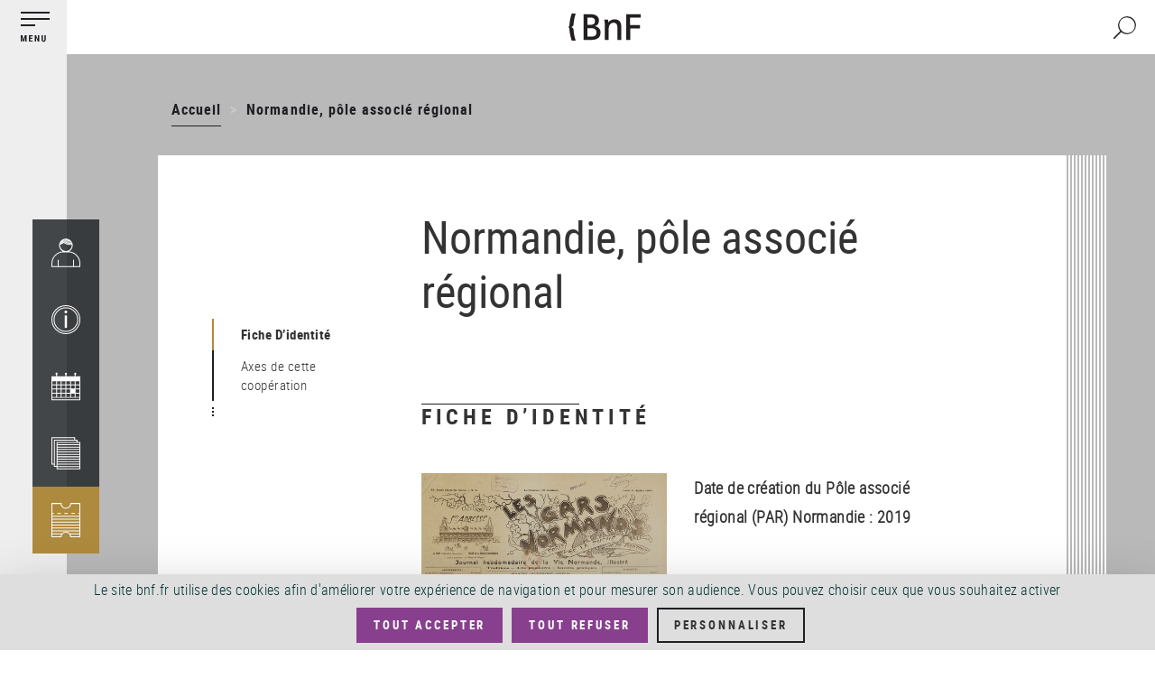

--- FILE ---
content_type: text/html
request_url: https://datawrapper.dwcdn.net/t2O0v/6/
body_size: -29
content:

<html><head>
    <script>window.location.href='https://datawrapper.dwcdn.net/t2O0v/8/'+window.location.search;</script>
    <meta http-equiv="REFRESH" content="0; url=https://datawrapper.dwcdn.net/t2O0v/8/">
</head></html>

--- FILE ---
content_type: text/html
request_url: https://datawrapper.dwcdn.net/DvrbT/1/
body_size: -146
content:

<html><head>
    <script>window.location.href='https://datawrapper.dwcdn.net/DvrbT/9/'+window.location.search;</script>
    <meta http-equiv="REFRESH" content="0; url=https://datawrapper.dwcdn.net/DvrbT/9/">
</head></html>

--- FILE ---
content_type: text/html
request_url: https://datawrapper.dwcdn.net/t2O0v/8/
body_size: -140
content:

    <html><head>
        <script>window.location.href='https://datawrapper.dwcdn.net/t2O0v/9/'+window.location.search;</script>
        <meta http-equiv="REFRESH" content="0; url=https://datawrapper.dwcdn.net/t2O0v/9/">
    </head></html>

--- FILE ---
content_type: text/css
request_url: https://www.bnf.fr/sites/default/files/css/css_PK24zgyDliCI9ZvQ8Z0tHsdMgNwOI8Q_Lx81xKNHQ00.css
body_size: 606
content:
.addtoany{display:inline;}.addtoany_list{display:inline;line-height:16px;}.addtoany_list > a,.addtoany_list a img,.addtoany_list a > span{vertical-align:middle;}.addtoany_list > a{border:0;display:inline-block;font-size:16px;padding:0 4px;}.addtoany_list.a2a_kit_size_32 > a{font-size:32px;}.addtoany_list .a2a_counter img{float:left;}.addtoany_list a span.a2a_img{display:inline-block;height:16px;opacity:1;overflow:hidden;width:16px;}.addtoany_list a span{display:inline-block;float:none;}.addtoany_list.a2a_kit_size_32 a > span{border-radius:4px;height:32px;line-height:32px;opacity:1;width:32px;}.addtoany_list a:hover:hover img,.addtoany_list a:hover span{opacity:.7;}.addtoany_list a.addtoany_share_save img{border:0;width:auto;height:auto;}.addtoany_list a .a2a_count{position:relative;}
.ajax-links-api-loading{background-image:url(/modules/contrib/ajax_links_api/ajax_links_api_loading.gif);background-repeat:no-repeat;margin:50px;padding:30px;height:11px;width:16px;}
p.Indent1{margin-left:2em;}p.Indent2{margin-left:4em;}p.Indent3{margin-left:6em;}p.Indent4{margin-left:8em;}p.Indent5{margin-left:10em;}p.Indent6{margin-left:12em;}p.Indent7{margin-left:14em;}p.Indent8{margin-left:16em;}p.Indent9{margin-left:18em;}p.Indent10{margin-left:20em;}
.severity{font-weight:bold;}.severity.Emergency{color:#440000;}.severity.Alert{color:#880000;}.severity.Critical{color:#FF0000;}.severity.Error{color:#FF4400;}.severity.Warning{color:#FF8800;}.severity.Notice{color:#008888;}.severity.Info{color:#00FF00;}.severity.Debug{color:#0000FF;}
.paragraph--unpublished{background-color:#fff4f4;}
.caps{font-size:.9em;}.dquo{margin-left:-.5em;}.abbr{white-space:nowrap;}.number{white-space:nowrap;}h1 .amp,h2 .amp,h3 .amp,h4 .amp,h5 .amp,h6 .amp{font-family:"Warnock Pro","Goudy Old Style","Palatino","Book Antiqua",serif;font-size:1.0em;font-style:italic;}
a.back-to-top{float:right;font-size:0.7rem;}.toc-js.sticky{position:relative;}.toc-js.sticky.is-sticked{position:fixed;}
.close{font-size:13px;border:0;text-decoration:none;}.close:before{position:absolute;right:18px;bottom:40%;content:"\00d7";font-size:22px;font-weight:bold;}.close:hover,.close:hover:before{border:0;text-decoration:none;color:red;}.close:focus,.close:hover:focus{border:0;text-decoration:none;color:red;}input[type=search]::-webkit-search-cancel-button{-webkit-appearance:searchfield-cancel-button;}


--- FILE ---
content_type: text/javascript
request_url: https://datawrapper.dwcdn.net/lib/vendor/dw-2.0.min.a4f95ddf.js
body_size: 70489
content:
!function(){var e=Object.create,t=Object.defineProperty,r=Object.getOwnPropertyDescriptor,n=Object.getOwnPropertyNames,o=Object.getPrototypeOf,s=Object.prototype.hasOwnProperty,a=(e,t)=>function(){return t||(0,e[n(e)[0]])((t={exports:{}}).exports,t),t.exports},i=(e,o,a,i)=>{if(o&&"object"==typeof o||"function"==typeof o)for(var l,u=n(o),d=0,c=u.length;d<c;d++)l=u[d],s.call(e,l)||l===a||t(e,l,{get:(e=>o[e]).bind(null,l),enumerable:!(i=r(o,l))||i.enumerable});return e},l=(r,n,s)=>(s=null!=r?e(o(r)):{},i(!n&&r&&r.__esModule?s:t(s,"default",{value:r,enumerable:!0}),r));function u(e){try{if(","===e.localeData().delimiters.decimal)return";"}catch(e){}return","}var d={guessDelimiterFromLocale:u},c=a({"../../node_modules/.pnpm/lodash@4.17.21/node_modules/lodash/_freeGlobal.js":(e,t)=>{t.exports="object"==typeof global&&global&&global.Object===Object&&global}}),p=a({"../../node_modules/.pnpm/lodash@4.17.21/node_modules/lodash/_root.js":(e,t)=>{var r=c(),n="object"==typeof self&&self&&self.Object===Object&&self;t.exports=r||n||Function("return this")()}}),f=a({"../../node_modules/.pnpm/lodash@4.17.21/node_modules/lodash/_Symbol.js":(e,t)=>{t.exports=p().Symbol}}),h=a({"../../node_modules/.pnpm/lodash@4.17.21/node_modules/lodash/_getRawTag.js":(e,t)=>{var r=f(),n=Object.prototype,o=n.hasOwnProperty,s=n.toString,a=r?r.toStringTag:void 0;t.exports=function(e){var t=o.call(e,a),r=e[a];try{e[a]=void 0;var n=!0}catch(e){}var i=s.call(e);return n&&(t?e[a]=r:delete e[a]),i}}}),m=a({"../../node_modules/.pnpm/lodash@4.17.21/node_modules/lodash/_objectToString.js":(e,t)=>{var r=Object.prototype.toString;t.exports=function(e){return r.call(e)}}}),g=a({"../../node_modules/.pnpm/lodash@4.17.21/node_modules/lodash/_baseGetTag.js":(e,t)=>{var r=f(),n=h(),o=m(),s=r?r.toStringTag:void 0;t.exports=function(e){return null==e?void 0===e?"[object Undefined]":"[object Null]":s&&s in Object(e)?n(e):o(e)}}}),b=a({"../../node_modules/.pnpm/lodash@4.17.21/node_modules/lodash/isArray.js":(e,t)=>{t.exports=Array.isArray}}),_=a({"../../node_modules/.pnpm/lodash@4.17.21/node_modules/lodash/isObjectLike.js":(e,t)=>{t.exports=function(e){return null!=e&&"object"==typeof e}}}),v=a({"../../node_modules/.pnpm/lodash@4.17.21/node_modules/lodash/isString.js":(e,t)=>{var r=g(),n=b(),o=_();t.exports=function(e){return"string"==typeof e||!n(e)&&o(e)&&"[object String]"==r(e)}}}),y=a({"../../node_modules/.pnpm/lodash@4.17.21/node_modules/lodash/_baseRange.js":(e,t)=>{var r=Math.ceil,n=Math.max;t.exports=function(e,t,o,s){for(var a=-1,i=n(r((t-e)/(o||1)),0),l=Array(i);i--;)l[s?i:++a]=e,e+=o;return l}}}),w=a({"../../node_modules/.pnpm/lodash@4.17.21/node_modules/lodash/eq.js":(e,t)=>{t.exports=function(e,t){return e===t||e!=e&&t!=t}}}),M=a({"../../node_modules/.pnpm/lodash@4.17.21/node_modules/lodash/isObject.js":(e,t)=>{t.exports=function(e){var t=typeof e;return null!=e&&("object"==t||"function"==t)}}}),x=a({"../../node_modules/.pnpm/lodash@4.17.21/node_modules/lodash/isFunction.js":(e,t)=>{var r=g(),n=M();t.exports=function(e){if(!n(e))return!1;var t=r(e);return"[object Function]"==t||"[object GeneratorFunction]"==t||"[object AsyncFunction]"==t||"[object Proxy]"==t}}}),E=a({"../../node_modules/.pnpm/lodash@4.17.21/node_modules/lodash/isLength.js":(e,t)=>{t.exports=function(e){return"number"==typeof e&&e>-1&&e%1==0&&e<=0x1fffffffffffff}}}),O=a({"../../node_modules/.pnpm/lodash@4.17.21/node_modules/lodash/isArrayLike.js":(e,t)=>{var r=x(),n=E();t.exports=function(e){return null!=e&&n(e.length)&&!r(e)}}}),j=a({"../../node_modules/.pnpm/lodash@4.17.21/node_modules/lodash/_isIndex.js":(e,t)=>{var r=/^(?:0|[1-9]\d*)$/;t.exports=function(e,t){var n=typeof e;return!!(t=null==t?0x1fffffffffffff:t)&&("number"==n||"symbol"!=n&&r.test(e))&&e>-1&&e%1==0&&e<t}}}),A=a({"../../node_modules/.pnpm/lodash@4.17.21/node_modules/lodash/_isIterateeCall.js":(e,t)=>{var r=w(),n=O(),o=j(),s=M();t.exports=function(e,t,a){if(!s(a))return!1;var i=typeof t;return("number"==i?!!(n(a)&&o(t,a.length)):"string"==i&&t in a)&&r(a[t],e)}}}),T=a({"../../node_modules/.pnpm/lodash@4.17.21/node_modules/lodash/_trimmedEndIndex.js":(e,t)=>{var r=/\s/;t.exports=function(e){for(var t=e.length;t--&&r.test(e.charAt(t)););return t}}}),Y=a({"../../node_modules/.pnpm/lodash@4.17.21/node_modules/lodash/_baseTrim.js":(e,t)=>{var r=T(),n=/^\s+/;t.exports=function(e){return e?e.slice(0,r(e)+1).replace(n,""):e}}}),k=a({"../../node_modules/.pnpm/lodash@4.17.21/node_modules/lodash/isSymbol.js":(e,t)=>{var r=g(),n=_();t.exports=function(e){return"symbol"==typeof e||n(e)&&"[object Symbol]"==r(e)}}}),S=a({"../../node_modules/.pnpm/lodash@4.17.21/node_modules/lodash/toNumber.js":(e,t)=>{var r=Y(),n=M(),o=k(),s=NaN,a=/^[-+]0x[0-9a-f]+$/i,i=/^0b[01]+$/i,l=/^0o[0-7]+$/i,u=parseInt;t.exports=function(e){if("number"==typeof e)return e;if(o(e))return s;if(n(e)){var t="function"==typeof e.valueOf?e.valueOf():e;e=n(t)?t+"":t}if("string"!=typeof e)return 0===e?e:+e;e=r(e);var d=i.test(e);return d||l.test(e)?u(e.slice(2),d?2:8):a.test(e)?s:+e}}}),N=a({"../../node_modules/.pnpm/lodash@4.17.21/node_modules/lodash/toFinite.js":(e,t)=>{var r=S(),n=1/0;t.exports=function(e){return e?(e=r(e))===n||e===-n?(e<0?-1:1)*17976931348623157e292:e==e?e:0:0===e?e:0}}}),R=a({"../../node_modules/.pnpm/lodash@4.17.21/node_modules/lodash/_createRange.js":(e,t)=>{var r=y(),n=A(),o=N();t.exports=function(e){return function(t,s,a){return a&&"number"!=typeof a&&n(t,s,a)&&(s=a=void 0),t=o(t),void 0===s?(s=t,t=0):s=o(s),a=void 0===a?t<s?1:-1:o(a),r(t,s,a,e)}}}}),D=a({"../../node_modules/.pnpm/lodash@4.17.21/node_modules/lodash/range.js":(e,t)=>{t.exports=R()()}}),C=a({"../../node_modules/.pnpm/lodash@4.17.21/node_modules/lodash/_arrayEach.js":(e,t)=>{t.exports=function(e,t){for(var r=-1,n=null==e?0:e.length;++r<n&&!1!==t(e[r],r,e););return e}}}),I=a({"../../node_modules/.pnpm/lodash@4.17.21/node_modules/lodash/_createBaseFor.js":(e,t)=>{t.exports=function(e){return function(t,r,n){for(var o=-1,s=Object(t),a=n(t),i=a.length;i--;){var l=a[e?i:++o];if(!1===r(s[l],l,s))break}return t}}}}),L=a({"../../node_modules/.pnpm/lodash@4.17.21/node_modules/lodash/_baseFor.js":(e,t)=>{t.exports=I()()}}),P=a({"../../node_modules/.pnpm/lodash@4.17.21/node_modules/lodash/_baseTimes.js":(e,t)=>{t.exports=function(e,t){for(var r=-1,n=Array(e);++r<e;)n[r]=t(r);return n}}}),$=a({"../../node_modules/.pnpm/lodash@4.17.21/node_modules/lodash/_baseIsArguments.js":(e,t)=>{var r=g(),n=_();t.exports=function(e){return n(e)&&"[object Arguments]"==r(e)}}}),F=a({"../../node_modules/.pnpm/lodash@4.17.21/node_modules/lodash/isArguments.js":(e,t)=>{var r=$(),n=_(),o=Object.prototype,s=o.hasOwnProperty,a=o.propertyIsEnumerable;t.exports=r(function(){return arguments}())?r:function(e){return n(e)&&s.call(e,"callee")&&!a.call(e,"callee")}}}),U=a({"../../node_modules/.pnpm/lodash@4.17.21/node_modules/lodash/stubFalse.js":(e,t)=>{t.exports=function(){return!1}}}),z=a({"../../node_modules/.pnpm/lodash@4.17.21/node_modules/lodash/isBuffer.js":(e,t)=>{var r=p(),n=U(),o="object"==typeof e&&e&&!e.nodeType&&e,s=o&&"object"==typeof t&&t&&!t.nodeType&&t,a=s&&s.exports===o?r.Buffer:void 0;t.exports=(a?a.isBuffer:void 0)||n}}),H=a({"../../node_modules/.pnpm/lodash@4.17.21/node_modules/lodash/_baseIsTypedArray.js":(e,t)=>{var r=g(),n=E(),o=_(),s={};s["[object Float32Array]"]=s["[object Float64Array]"]=s["[object Int8Array]"]=s["[object Int16Array]"]=s["[object Int32Array]"]=s["[object Uint8Array]"]=s["[object Uint8ClampedArray]"]=s["[object Uint16Array]"]=s["[object Uint32Array]"]=!0,s["[object Arguments]"]=s["[object Array]"]=s["[object ArrayBuffer]"]=s["[object Boolean]"]=s["[object DataView]"]=s["[object Date]"]=s["[object Error]"]=s["[object Function]"]=s["[object Map]"]=s["[object Number]"]=s["[object Object]"]=s["[object RegExp]"]=s["[object Set]"]=s["[object String]"]=s["[object WeakMap]"]=!1,t.exports=function(e){return o(e)&&n(e.length)&&!!s[r(e)]}}}),B=a({"../../node_modules/.pnpm/lodash@4.17.21/node_modules/lodash/_baseUnary.js":(e,t)=>{t.exports=function(e){return function(t){return e(t)}}}}),W=a({"../../node_modules/.pnpm/lodash@4.17.21/node_modules/lodash/_nodeUtil.js":(e,t)=>{var r=c(),n="object"==typeof e&&e&&!e.nodeType&&e,o=n&&"object"==typeof t&&t&&!t.nodeType&&t,s=o&&o.exports===n&&r.process;t.exports=function(){try{var e=o&&o.require&&o.require("util").types;if(e)return e;return s&&s.binding&&s.binding("util")}catch(e){}}()}}),G=a({"../../node_modules/.pnpm/lodash@4.17.21/node_modules/lodash/isTypedArray.js":(e,t)=>{var r=H(),n=B(),o=W(),s=o&&o.isTypedArray;t.exports=s?n(s):r}}),V=a({"../../node_modules/.pnpm/lodash@4.17.21/node_modules/lodash/_arrayLikeKeys.js":(e,t)=>{var r=P(),n=F(),o=b(),s=z(),a=j(),i=G(),l=Object.prototype.hasOwnProperty;t.exports=function(e,t){var u=o(e),d=!u&&n(e),c=!u&&!d&&s(e),p=!u&&!d&&!c&&i(e),f=u||d||c||p,h=f?r(e.length,String):[],m=h.length;for(var g in e)(t||l.call(e,g))&&!(f&&("length"==g||c&&("offset"==g||"parent"==g)||p&&("buffer"==g||"byteLength"==g||"byteOffset"==g)||a(g,m)))&&h.push(g);return h}}}),q=a({"../../node_modules/.pnpm/lodash@4.17.21/node_modules/lodash/_isPrototype.js":(e,t)=>{var r=Object.prototype;t.exports=function(e){var t=e&&e.constructor;return e===("function"==typeof t&&t.prototype||r)}}}),J=a({"../../node_modules/.pnpm/lodash@4.17.21/node_modules/lodash/_overArg.js":(e,t)=>{t.exports=function(e,t){return function(r){return e(t(r))}}}}),K=a({"../../node_modules/.pnpm/lodash@4.17.21/node_modules/lodash/_nativeKeys.js":(e,t)=>{t.exports=J()(Object.keys,Object)}}),X=a({"../../node_modules/.pnpm/lodash@4.17.21/node_modules/lodash/_baseKeys.js":(e,t)=>{var r=q(),n=K(),o=Object.prototype.hasOwnProperty;t.exports=function(e){if(!r(e))return n(e);var t=[];for(var s in Object(e))o.call(e,s)&&"constructor"!=s&&t.push(s);return t}}}),Z=a({"../../node_modules/.pnpm/lodash@4.17.21/node_modules/lodash/keys.js":(e,t)=>{var r=V(),n=X(),o=O();t.exports=function(e){return o(e)?r(e):n(e)}}}),Q=a({"../../node_modules/.pnpm/lodash@4.17.21/node_modules/lodash/_baseForOwn.js":(e,t)=>{var r=L(),n=Z();t.exports=function(e,t){return e&&r(e,t,n)}}}),ee=a({"../../node_modules/.pnpm/lodash@4.17.21/node_modules/lodash/_createBaseEach.js":(e,t)=>{var r=O();t.exports=function(e,t){return function(n,o){if(null==n)return n;if(!r(n))return e(n,o);for(var s=n.length,a=t?s:-1,i=Object(n);(t?a--:++a<s)&&!1!==o(i[a],a,i););return n}}}}),et=a({"../../node_modules/.pnpm/lodash@4.17.21/node_modules/lodash/_baseEach.js":(e,t)=>{var r=Q();t.exports=ee()(r)}}),er=a({"../../node_modules/.pnpm/lodash@4.17.21/node_modules/lodash/identity.js":(e,t)=>{t.exports=function(e){return e}}}),en=a({"../../node_modules/.pnpm/lodash@4.17.21/node_modules/lodash/_castFunction.js":(e,t)=>{var r=er();t.exports=function(e){return"function"==typeof e?e:r}}}),eo=a({"../../node_modules/.pnpm/lodash@4.17.21/node_modules/lodash/forEach.js":(e,t)=>{var r=C(),n=et(),o=en(),s=b();t.exports=function(e,t){return(s(e)?r:n)(e,o(t))}}}),es=a({"../../node_modules/.pnpm/lodash@4.17.21/node_modules/lodash/each.js":(e,t)=>{t.exports=eo()}}),ea=a({"../../node_modules/.pnpm/lodash@4.17.21/node_modules/lodash/_arrayMap.js":(e,t)=>{t.exports=function(e,t){for(var r=-1,n=null==e?0:e.length,o=Array(n);++r<n;)o[r]=t(e[r],r,e);return o}}}),ei=a({"../../node_modules/.pnpm/lodash@4.17.21/node_modules/lodash/_baseToString.js":(e,t)=>{var r=f(),n=ea(),o=b(),s=k(),a=1/0,i=r?r.prototype:void 0,l=i?i.toString:void 0;t.exports=function e(t){if("string"==typeof t)return t;if(o(t))return n(t,e)+"";if(s(t))return l?l.call(t):"";var r=t+"";return"0"==r&&1/t==-a?"-0":r}}}),el=a({"../../node_modules/.pnpm/lodash@4.17.21/node_modules/lodash/toString.js":(e,t)=>{var r=ei();t.exports=function(e){return null==e?"":r(e)}}}),eu=a({"../../node_modules/.pnpm/lodash@4.17.21/node_modules/lodash/_basePropertyOf.js":(e,t)=>{t.exports=function(e){return function(t){return null==e?void 0:e[t]}}}}),ed=a({"../../node_modules/.pnpm/lodash@4.17.21/node_modules/lodash/_unescapeHtmlChar.js":(e,t)=>{t.exports=eu()({"&amp;":"&","&lt;":"<","&gt;":">","&quot;":'"',"&#39;":"'"})}}),ec=a({"../../node_modules/.pnpm/lodash@4.17.21/node_modules/lodash/unescape.js":(e,t)=>{var r=el(),n=ed(),o=/&(?:amp|lt|gt|quot|#39);/g,s=RegExp(o.source);t.exports=function(e){return(e=r(e))&&s.test(e)?e.replace(o,n):e}}}),ep=l(v(),1),ef=l(D(),1),eh=l(es(),1),em=l(ec(),1);let eg=["includeComputedColumns","includeHeader","includeOrder","includeFiltered","numeral"];var eb=function e(t){let r={},n=t.slice(0);function o(e){let t,n,o,s=e.name();for(s?(n=0,o=t=s):(t="X",n=1,o=`${t}.${n}`);Object.prototype.hasOwnProperty.call(r,o);)o=`${t}.${++n}`;o!==s&&e.name(o,s)}t.forEach(e=>{o(e),r[e.name()]=e});let s={columns:()=>t,column(e){if((0,ep.default)(e)){if(void 0!==r[e])return r[e];throw Error('No column found with that name: "'+e+'"')}if(!(e<0)){if(void 0!==t[e])return t[e];throw Error("No column found with that name or index: "+e)}},numColumns:()=>t.length,numRows:()=>t.length?t[0].length:0,eachColumn(e){t.forEach(e)},hasColumn:e=>((0,ep.default)(e)?r[e]:t[e])!==void 0,indexOf:e=>s.hasColumn(e)?t.indexOf(r[e]):-1,list:()=>t.length?(0,ef.default)(t[0].length).map(s.row):[],row(e){if(!t.length||e>=t[0].length)return{};let r={};return t.forEach(t=>{r[t.name()]=t.val(e)}),r},csv(e={}){let{includeComputedColumns:r=!0,includeHeader:o=!0,includeOrder:a=!0,includeFiltered:i=!1,numeral:l=null}=e,d=function(e,t){if(null==e)return{};var r,n,o=function(e,t){if(null==e)return{};var r={};for(var n in e)if(({}).hasOwnProperty.call(e,n)){if(t.includes(n))continue;r[n]=e[n]}return r}(e,t);if(Object.getOwnPropertySymbols){var s=Object.getOwnPropertySymbols(e);for(n=0;n<s.length;n++)r=s[n],t.includes(r)||({}).propertyIsEnumerable.call(e,r)&&(o[r]=e[r])}return o}(e,eg);if(!t.length)return"";let c=s.numRows(),p=(a?t:n).filter(e=>(!!r||!e.isComputed)&&(!!i||-1!==t.indexOf(e))).map(e=>[...o?[e.title()]:[],...e.formatted(l).map(em.default)]),f=p[0].map((e,t)=>p.map(e=>e[t])).slice(0,c+1);return!d.delimiter&&l&&(d.delimiter=u(l)),function(e,{delimiter:t=",",quoteChar:r='"',lineTerminator:n="\n"}={}){return e.map(e=>e.map(e=>(function(e,t,r){if(null==e||"number"==typeof e&&!Number.isFinite(e))return"";let n=String(e);return -1!==n.indexOf(r)?r+n.replace(RegExp(r,"g"),r+r)+r:RegExp(`[
\r${t}]`).test(n)?r+n+r:n})(e,t,r)).join(t)).join(n)}(f,d)},toCSV(){return this.csv(...arguments)},filterColumns:e=>(t=t.filter(t=>!e[t.name()]),(0,eh.default)(e,(e,t)=>{e&&r[t]&&delete r[t]}),s),eachRow(e){var t;for(t=0;t<s.numRows();t++)e(t);return s},add:e=>(o(e),t.push(e),r[e.name()]=e,n.push(e),s),remove(e){if(!this.hasColumn(e))return s;let o=this.columnOrder()[t.findIndex(t=>t.name()===e)];return t=t.filter(t=>t.name()!==e),delete r[e],n.splice(o,1),s},limitRows:e=>(t.forEach(t=>{t.limitRows(e)}),s),limitColumns:e=>(t.length>e&&(t.length=e,n.length=e),s),columnOrder(e){return arguments.length?(t=t.map((r,n)=>{let o=e.indexOf(n);return[r,-1!==o?o:t.length]}).sort((e,t)=>e[1]-t[1]).map(e=>e[0]),s):t.map(function(e){return n.indexOf(e)})},align(e=""){let r=Math.max(...t.map(e=>e.length));for(let n of t){let t=Array(r-n.length).fill(e);n.add(...t)}},clone(){let t=e(n.map(e=>{let t=e.clone();return e.isComputed&&(t.isComputed=!0,t.formula=e.formula),t}));return t.columnOrder(this.columnOrder()),t},clear(){for(let e of t)e.clear()},deleteRow(...e){for(let r of(e.sort(),t)){let t=0;e.forEach(e=>{let n=r.deleteRow(e-t);t+=n.length})}return s}};return s},e_=a({"../../node_modules/.pnpm/lodash@4.17.21/node_modules/lodash/_arrayEvery.js":(e,t)=>{t.exports=function(e,t){for(var r=-1,n=null==e?0:e.length;++r<n;)if(!t(e[r],r,e))return!1;return!0}}}),ev=a({"../../node_modules/.pnpm/lodash@4.17.21/node_modules/lodash/_baseEvery.js":(e,t)=>{var r=et();t.exports=function(e,t){var n=!0;return r(e,function(e,r,o){return n=!!t(e,r,o)}),n}}}),ey=a({"../../node_modules/.pnpm/lodash@4.17.21/node_modules/lodash/_listCacheClear.js":(e,t)=>{t.exports=function(){this.__data__=[],this.size=0}}}),ew=a({"../../node_modules/.pnpm/lodash@4.17.21/node_modules/lodash/_assocIndexOf.js":(e,t)=>{var r=w();t.exports=function(e,t){for(var n=e.length;n--;)if(r(e[n][0],t))return n;return -1}}}),eM=a({"../../node_modules/.pnpm/lodash@4.17.21/node_modules/lodash/_listCacheDelete.js":(e,t)=>{var r=ew(),n=Array.prototype.splice;t.exports=function(e){var t=this.__data__,o=r(t,e);return!(o<0)&&(o==t.length-1?t.pop():n.call(t,o,1),--this.size,!0)}}}),ex=a({"../../node_modules/.pnpm/lodash@4.17.21/node_modules/lodash/_listCacheGet.js":(e,t)=>{var r=ew();t.exports=function(e){var t=this.__data__,n=r(t,e);return n<0?void 0:t[n][1]}}}),eE=a({"../../node_modules/.pnpm/lodash@4.17.21/node_modules/lodash/_listCacheHas.js":(e,t)=>{var r=ew();t.exports=function(e){return r(this.__data__,e)>-1}}}),eO=a({"../../node_modules/.pnpm/lodash@4.17.21/node_modules/lodash/_listCacheSet.js":(e,t)=>{var r=ew();t.exports=function(e,t){var n=this.__data__,o=r(n,e);return o<0?(++this.size,n.push([e,t])):n[o][1]=t,this}}}),ej=a({"../../node_modules/.pnpm/lodash@4.17.21/node_modules/lodash/_ListCache.js":(e,t)=>{var r=ey(),n=eM(),o=ex(),s=eE(),a=eO();function i(e){var t=-1,r=null==e?0:e.length;for(this.clear();++t<r;){var n=e[t];this.set(n[0],n[1])}}i.prototype.clear=r,i.prototype.delete=n,i.prototype.get=o,i.prototype.has=s,i.prototype.set=a,t.exports=i}}),eA=a({"../../node_modules/.pnpm/lodash@4.17.21/node_modules/lodash/_stackClear.js":(e,t)=>{var r=ej();t.exports=function(){this.__data__=new r,this.size=0}}}),eT=a({"../../node_modules/.pnpm/lodash@4.17.21/node_modules/lodash/_stackDelete.js":(e,t)=>{t.exports=function(e){var t=this.__data__,r=t.delete(e);return this.size=t.size,r}}}),eY=a({"../../node_modules/.pnpm/lodash@4.17.21/node_modules/lodash/_stackGet.js":(e,t)=>{t.exports=function(e){return this.__data__.get(e)}}}),ek=a({"../../node_modules/.pnpm/lodash@4.17.21/node_modules/lodash/_stackHas.js":(e,t)=>{t.exports=function(e){return this.__data__.has(e)}}}),eS=a({"../../node_modules/.pnpm/lodash@4.17.21/node_modules/lodash/_coreJsData.js":(e,t)=>{t.exports=p()["__core-js_shared__"]}}),eN=a({"../../node_modules/.pnpm/lodash@4.17.21/node_modules/lodash/_isMasked.js":(e,t)=>{var r,n=eS(),o=(r=/[^.]+$/.exec(n&&n.keys&&n.keys.IE_PROTO||""))?"Symbol(src)_1."+r:"";t.exports=function(e){return!!o&&o in e}}}),eR=a({"../../node_modules/.pnpm/lodash@4.17.21/node_modules/lodash/_toSource.js":(e,t)=>{var r=Function.prototype.toString;t.exports=function(e){if(null!=e){try{return r.call(e)}catch(e){}try{return e+""}catch(e){}}return""}}}),eD=a({"../../node_modules/.pnpm/lodash@4.17.21/node_modules/lodash/_baseIsNative.js":(e,t)=>{var r=x(),n=eN(),o=M(),s=eR(),a=/^\[object .+?Constructor\]$/,i=Object.prototype,l=Function.prototype.toString,u=i.hasOwnProperty,d=RegExp("^"+l.call(u).replace(/[\\^$.*+?()[\]{}|]/g,"\\$&").replace(RegExp("hasOwnProperty|(function).*?(?=\\\\\\()| for .+?(?=\\\\\\])","g"),"$1.*?")+"$");t.exports=function(e){return!(!o(e)||n(e))&&(r(e)?d:a).test(s(e))}}}),eC=a({"../../node_modules/.pnpm/lodash@4.17.21/node_modules/lodash/_getValue.js":(e,t)=>{t.exports=function(e,t){return null==e?void 0:e[t]}}}),eI=a({"../../node_modules/.pnpm/lodash@4.17.21/node_modules/lodash/_getNative.js":(e,t)=>{var r=eD(),n=eC();t.exports=function(e,t){var o=n(e,t);return r(o)?o:void 0}}}),eL=a({"../../node_modules/.pnpm/lodash@4.17.21/node_modules/lodash/_Map.js":(e,t)=>{t.exports=eI()(p(),"Map")}}),eP=a({"../../node_modules/.pnpm/lodash@4.17.21/node_modules/lodash/_nativeCreate.js":(e,t)=>{t.exports=eI()(Object,"create")}}),e$=a({"../../node_modules/.pnpm/lodash@4.17.21/node_modules/lodash/_hashClear.js":(e,t)=>{var r=eP();t.exports=function(){this.__data__=r?r(null):{},this.size=0}}}),eF=a({"../../node_modules/.pnpm/lodash@4.17.21/node_modules/lodash/_hashDelete.js":(e,t)=>{t.exports=function(e){var t=this.has(e)&&delete this.__data__[e];return this.size-=!!t,t}}}),eU=a({"../../node_modules/.pnpm/lodash@4.17.21/node_modules/lodash/_hashGet.js":(e,t)=>{var r=eP(),n=Object.prototype.hasOwnProperty;t.exports=function(e){var t=this.__data__;if(r){var o=t[e];return"__lodash_hash_undefined__"===o?void 0:o}return n.call(t,e)?t[e]:void 0}}}),ez=a({"../../node_modules/.pnpm/lodash@4.17.21/node_modules/lodash/_hashHas.js":(e,t)=>{var r=eP(),n=Object.prototype.hasOwnProperty;t.exports=function(e){var t=this.__data__;return r?void 0!==t[e]:n.call(t,e)}}}),eH=a({"../../node_modules/.pnpm/lodash@4.17.21/node_modules/lodash/_hashSet.js":(e,t)=>{var r=eP();t.exports=function(e,t){var n=this.__data__;return this.size+=+!this.has(e),n[e]=r&&void 0===t?"__lodash_hash_undefined__":t,this}}}),eB=a({"../../node_modules/.pnpm/lodash@4.17.21/node_modules/lodash/_Hash.js":(e,t)=>{var r=e$(),n=eF(),o=eU(),s=ez(),a=eH();function i(e){var t=-1,r=null==e?0:e.length;for(this.clear();++t<r;){var n=e[t];this.set(n[0],n[1])}}i.prototype.clear=r,i.prototype.delete=n,i.prototype.get=o,i.prototype.has=s,i.prototype.set=a,t.exports=i}}),eW=a({"../../node_modules/.pnpm/lodash@4.17.21/node_modules/lodash/_mapCacheClear.js":(e,t)=>{var r=eB(),n=ej(),o=eL();t.exports=function(){this.size=0,this.__data__={hash:new r,map:new(o||n),string:new r}}}}),eG=a({"../../node_modules/.pnpm/lodash@4.17.21/node_modules/lodash/_isKeyable.js":(e,t)=>{t.exports=function(e){var t=typeof e;return"string"==t||"number"==t||"symbol"==t||"boolean"==t?"__proto__"!==e:null===e}}}),eV=a({"../../node_modules/.pnpm/lodash@4.17.21/node_modules/lodash/_getMapData.js":(e,t)=>{var r=eG();t.exports=function(e,t){var n=e.__data__;return r(t)?n["string"==typeof t?"string":"hash"]:n.map}}}),eq=a({"../../node_modules/.pnpm/lodash@4.17.21/node_modules/lodash/_mapCacheDelete.js":(e,t)=>{var r=eV();t.exports=function(e){var t=r(this,e).delete(e);return this.size-=!!t,t}}}),eJ=a({"../../node_modules/.pnpm/lodash@4.17.21/node_modules/lodash/_mapCacheGet.js":(e,t)=>{var r=eV();t.exports=function(e){return r(this,e).get(e)}}}),eK=a({"../../node_modules/.pnpm/lodash@4.17.21/node_modules/lodash/_mapCacheHas.js":(e,t)=>{var r=eV();t.exports=function(e){return r(this,e).has(e)}}}),eX=a({"../../node_modules/.pnpm/lodash@4.17.21/node_modules/lodash/_mapCacheSet.js":(e,t)=>{var r=eV();t.exports=function(e,t){var n=r(this,e),o=n.size;return n.set(e,t),this.size+=+(n.size!=o),this}}}),eZ=a({"../../node_modules/.pnpm/lodash@4.17.21/node_modules/lodash/_MapCache.js":(e,t)=>{var r=eW(),n=eq(),o=eJ(),s=eK(),a=eX();function i(e){var t=-1,r=null==e?0:e.length;for(this.clear();++t<r;){var n=e[t];this.set(n[0],n[1])}}i.prototype.clear=r,i.prototype.delete=n,i.prototype.get=o,i.prototype.has=s,i.prototype.set=a,t.exports=i}}),eQ=a({"../../node_modules/.pnpm/lodash@4.17.21/node_modules/lodash/_stackSet.js":(e,t)=>{var r=ej(),n=eL(),o=eZ();t.exports=function(e,t){var s=this.__data__;if(s instanceof r){var a=s.__data__;if(!n||a.length<199)return a.push([e,t]),this.size=++s.size,this;s=this.__data__=new o(a)}return s.set(e,t),this.size=s.size,this}}}),e1=a({"../../node_modules/.pnpm/lodash@4.17.21/node_modules/lodash/_Stack.js":(e,t)=>{var r=ej(),n=eA(),o=eT(),s=eY(),a=ek(),i=eQ();function l(e){var t=this.__data__=new r(e);this.size=t.size}l.prototype.clear=n,l.prototype.delete=o,l.prototype.get=s,l.prototype.has=a,l.prototype.set=i,t.exports=l}}),e0=a({"../../node_modules/.pnpm/lodash@4.17.21/node_modules/lodash/_setCacheAdd.js":(e,t)=>{t.exports=function(e){return this.__data__.set(e,"__lodash_hash_undefined__"),this}}}),e2=a({"../../node_modules/.pnpm/lodash@4.17.21/node_modules/lodash/_setCacheHas.js":(e,t)=>{t.exports=function(e){return this.__data__.has(e)}}}),e4=a({"../../node_modules/.pnpm/lodash@4.17.21/node_modules/lodash/_SetCache.js":(e,t)=>{var r=eZ(),n=e0(),o=e2();function s(e){var t=-1,n=null==e?0:e.length;for(this.__data__=new r;++t<n;)this.add(e[t])}s.prototype.add=s.prototype.push=n,s.prototype.has=o,t.exports=s}}),e5=a({"../../node_modules/.pnpm/lodash@4.17.21/node_modules/lodash/_arraySome.js":(e,t)=>{t.exports=function(e,t){for(var r=-1,n=null==e?0:e.length;++r<n;)if(t(e[r],r,e))return!0;return!1}}}),e7=a({"../../node_modules/.pnpm/lodash@4.17.21/node_modules/lodash/_cacheHas.js":(e,t)=>{t.exports=function(e,t){return e.has(t)}}}),e3=a({"../../node_modules/.pnpm/lodash@4.17.21/node_modules/lodash/_equalArrays.js":(e,t)=>{var r=e4(),n=e5(),o=e7();t.exports=function(e,t,s,a,i,l){var u=1&s,d=e.length,c=t.length;if(d!=c&&!(u&&c>d))return!1;var p=l.get(e),f=l.get(t);if(p&&f)return p==t&&f==e;var h=-1,m=!0,g=2&s?new r:void 0;for(l.set(e,t),l.set(t,e);++h<d;){var b=e[h],_=t[h];if(a)var v=u?a(_,b,h,t,e,l):a(b,_,h,e,t,l);if(void 0!==v){if(v)continue;m=!1;break}if(g){if(!n(t,function(e,t){if(!o(g,t)&&(b===e||i(b,e,s,a,l)))return g.push(t)})){m=!1;break}}else if(!(b===_||i(b,_,s,a,l))){m=!1;break}}return l.delete(e),l.delete(t),m}}}),e6=a({"../../node_modules/.pnpm/lodash@4.17.21/node_modules/lodash/_Uint8Array.js":(e,t)=>{t.exports=p().Uint8Array}}),e9=a({"../../node_modules/.pnpm/lodash@4.17.21/node_modules/lodash/_mapToArray.js":(e,t)=>{t.exports=function(e){var t=-1,r=Array(e.size);return e.forEach(function(e,n){r[++t]=[n,e]}),r}}}),e8=a({"../../node_modules/.pnpm/lodash@4.17.21/node_modules/lodash/_setToArray.js":(e,t)=>{t.exports=function(e){var t=-1,r=Array(e.size);return e.forEach(function(e){r[++t]=e}),r}}}),te=a({"../../node_modules/.pnpm/lodash@4.17.21/node_modules/lodash/_equalByTag.js":(e,t)=>{var r=f(),n=e6(),o=w(),s=e3(),a=e9(),i=e8(),l=r?r.prototype:void 0,u=l?l.valueOf:void 0;t.exports=function(e,t,r,l,d,c,p){switch(r){case"[object DataView]":if(e.byteLength!=t.byteLength||e.byteOffset!=t.byteOffset)break;e=e.buffer,t=t.buffer;case"[object ArrayBuffer]":if(e.byteLength!=t.byteLength||!c(new n(e),new n(t)))break;return!0;case"[object Boolean]":case"[object Date]":case"[object Number]":return o(+e,+t);case"[object Error]":return e.name==t.name&&e.message==t.message;case"[object RegExp]":case"[object String]":return e==t+"";case"[object Map]":var f=a;case"[object Set]":var h=1&l;if(f||(f=i),e.size!=t.size&&!h)break;var m=p.get(e);if(m)return m==t;l|=2,p.set(e,t);var g=s(f(e),f(t),l,d,c,p);return p.delete(e),g;case"[object Symbol]":if(u)return u.call(e)==u.call(t)}return!1}}}),tt=a({"../../node_modules/.pnpm/lodash@4.17.21/node_modules/lodash/_arrayPush.js":(e,t)=>{t.exports=function(e,t){for(var r=-1,n=t.length,o=e.length;++r<n;)e[o+r]=t[r];return e}}}),tr=a({"../../node_modules/.pnpm/lodash@4.17.21/node_modules/lodash/_baseGetAllKeys.js":(e,t)=>{var r=tt(),n=b();t.exports=function(e,t,o){var s=t(e);return n(e)?s:r(s,o(e))}}}),tn=a({"../../node_modules/.pnpm/lodash@4.17.21/node_modules/lodash/_arrayFilter.js":(e,t)=>{t.exports=function(e,t){for(var r=-1,n=null==e?0:e.length,o=0,s=[];++r<n;){var a=e[r];t(a,r,e)&&(s[o++]=a)}return s}}}),to=a({"../../node_modules/.pnpm/lodash@4.17.21/node_modules/lodash/stubArray.js":(e,t)=>{t.exports=function(){return[]}}}),ts=a({"../../node_modules/.pnpm/lodash@4.17.21/node_modules/lodash/_getSymbols.js":(e,t)=>{var r=tn(),n=to(),o=Object.prototype.propertyIsEnumerable,s=Object.getOwnPropertySymbols;t.exports=s?function(e){return null==e?[]:r(s(e=Object(e)),function(t){return o.call(e,t)})}:n}}),ta=a({"../../node_modules/.pnpm/lodash@4.17.21/node_modules/lodash/_getAllKeys.js":(e,t)=>{var r=tr(),n=ts(),o=Z();t.exports=function(e){return r(e,o,n)}}}),ti=a({"../../node_modules/.pnpm/lodash@4.17.21/node_modules/lodash/_equalObjects.js":(e,t)=>{var r=ta(),n=Object.prototype.hasOwnProperty;t.exports=function(e,t,o,s,a,i){var l=1&o,u=r(e),d=u.length;if(d!=r(t).length&&!l)return!1;for(var c=d;c--;){var p=u[c];if(!(l?p in t:n.call(t,p)))return!1}var f=i.get(e),h=i.get(t);if(f&&h)return f==t&&h==e;var m=!0;i.set(e,t),i.set(t,e);for(var g=l;++c<d;){var b=e[p=u[c]],_=t[p];if(s)var v=l?s(_,b,p,t,e,i):s(b,_,p,e,t,i);if(!(void 0===v?b===_||a(b,_,o,s,i):v)){m=!1;break}g||(g="constructor"==p)}if(m&&!g){var y=e.constructor,w=t.constructor;y!=w&&"constructor"in e&&"constructor"in t&&!("function"==typeof y&&y instanceof y&&"function"==typeof w&&w instanceof w)&&(m=!1)}return i.delete(e),i.delete(t),m}}}),tl=a({"../../node_modules/.pnpm/lodash@4.17.21/node_modules/lodash/_DataView.js":(e,t)=>{t.exports=eI()(p(),"DataView")}}),tu=a({"../../node_modules/.pnpm/lodash@4.17.21/node_modules/lodash/_Promise.js":(e,t)=>{t.exports=eI()(p(),"Promise")}}),td=a({"../../node_modules/.pnpm/lodash@4.17.21/node_modules/lodash/_Set.js":(e,t)=>{t.exports=eI()(p(),"Set")}}),tc=a({"../../node_modules/.pnpm/lodash@4.17.21/node_modules/lodash/_WeakMap.js":(e,t)=>{t.exports=eI()(p(),"WeakMap")}}),tp=a({"../../node_modules/.pnpm/lodash@4.17.21/node_modules/lodash/_getTag.js":(e,t)=>{var r=tl(),n=eL(),o=tu(),s=td(),a=tc(),i=g(),l=eR(),u="[object Map]",d="[object Promise]",c="[object Set]",p="[object WeakMap]",f="[object DataView]",h=l(r),m=l(n),b=l(o),_=l(s),v=l(a),y=i;(r&&y(new r(new ArrayBuffer(1)))!=f||n&&y(new n)!=u||o&&y(o.resolve())!=d||s&&y(new s)!=c||a&&y(new a)!=p)&&(y=function(e){var t=i(e),r="[object Object]"==t?e.constructor:void 0,n=r?l(r):"";if(n)switch(n){case h:return f;case m:return u;case b:return d;case _:return c;case v:return p}return t}),t.exports=y}}),tf=a({"../../node_modules/.pnpm/lodash@4.17.21/node_modules/lodash/_baseIsEqualDeep.js":(e,t)=>{var r=e1(),n=e3(),o=te(),s=ti(),a=tp(),i=b(),l=z(),u=G(),d="[object Arguments]",c="[object Array]",p="[object Object]",f=Object.prototype.hasOwnProperty;t.exports=function(e,t,h,m,g,b){var _=i(e),v=i(t),y=_?c:a(e),w=v?c:a(t);y=y==d?p:y,w=w==d?p:w;var M=y==p,x=w==p,E=y==w;if(E&&l(e)){if(!l(t))return!1;_=!0,M=!1}if(E&&!M)return b||(b=new r),_||u(e)?n(e,t,h,m,g,b):o(e,t,y,h,m,g,b);if(!(1&h)){var O=M&&f.call(e,"__wrapped__"),j=x&&f.call(t,"__wrapped__");if(O||j){var A=O?e.value():e,T=j?t.value():t;return b||(b=new r),g(A,T,h,m,b)}}return!!E&&(b||(b=new r),s(e,t,h,m,g,b))}}}),th=a({"../../node_modules/.pnpm/lodash@4.17.21/node_modules/lodash/_baseIsEqual.js":(e,t)=>{var r=tf(),n=_();t.exports=function e(t,o,s,a,i){return t===o||(null!=t&&null!=o&&(n(t)||n(o))?r(t,o,s,a,e,i):t!=t&&o!=o)}}}),tm=a({"../../node_modules/.pnpm/lodash@4.17.21/node_modules/lodash/_baseIsMatch.js":(e,t)=>{var r=e1(),n=th();t.exports=function(e,t,o,s){var a=o.length,i=a,l=!s;if(null==e)return!i;for(e=Object(e);a--;){var u=o[a];if(l&&u[2]?u[1]!==e[u[0]]:!(u[0]in e))return!1}for(;++a<i;){var d=(u=o[a])[0],c=e[d],p=u[1];if(l&&u[2]){if(void 0===c&&!(d in e))return!1}else{var f=new r;if(s)var h=s(c,p,d,e,t,f);if(!(void 0===h?n(p,c,3,s,f):h))return!1}}return!0}}}),tg=a({"../../node_modules/.pnpm/lodash@4.17.21/node_modules/lodash/_isStrictComparable.js":(e,t)=>{var r=M();t.exports=function(e){return e==e&&!r(e)}}}),tb=a({"../../node_modules/.pnpm/lodash@4.17.21/node_modules/lodash/_getMatchData.js":(e,t)=>{var r=tg(),n=Z();t.exports=function(e){for(var t=n(e),o=t.length;o--;){var s=t[o],a=e[s];t[o]=[s,a,r(a)]}return t}}}),t_=a({"../../node_modules/.pnpm/lodash@4.17.21/node_modules/lodash/_matchesStrictComparable.js":(e,t)=>{t.exports=function(e,t){return function(r){return null!=r&&r[e]===t&&(void 0!==t||e in Object(r))}}}}),tv=a({"../../node_modules/.pnpm/lodash@4.17.21/node_modules/lodash/_baseMatches.js":(e,t)=>{var r=tm(),n=tb(),o=t_();t.exports=function(e){var t=n(e);return 1==t.length&&t[0][2]?o(t[0][0],t[0][1]):function(n){return n===e||r(n,e,t)}}}}),ty=a({"../../node_modules/.pnpm/lodash@4.17.21/node_modules/lodash/_isKey.js":(e,t)=>{var r=b(),n=k(),o=/\.|\[(?:[^[\]]*|(["'])(?:(?!\1)[^\\]|\\.)*?\1)\]/,s=/^\w*$/;t.exports=function(e,t){if(r(e))return!1;var a=typeof e;return!!("number"==a||"symbol"==a||"boolean"==a||null==e||n(e))||s.test(e)||!o.test(e)||null!=t&&e in Object(t)}}}),tw=a({"../../node_modules/.pnpm/lodash@4.17.21/node_modules/lodash/memoize.js":(e,t)=>{var r=eZ();function n(e,t){if("function"!=typeof e||null!=t&&"function"!=typeof t)throw TypeError("Expected a function");var o=function(){var r=arguments,n=t?t.apply(this,r):r[0],s=o.cache;if(s.has(n))return s.get(n);var a=e.apply(this,r);return o.cache=s.set(n,a)||s,a};return o.cache=new(n.Cache||r),o}n.Cache=r,t.exports=n}}),tM=a({"../../node_modules/.pnpm/lodash@4.17.21/node_modules/lodash/_memoizeCapped.js":(e,t)=>{var r=tw();t.exports=function(e){var t=r(e,function(e){return 500===n.size&&n.clear(),e}),n=t.cache;return t}}}),tx=a({"../../node_modules/.pnpm/lodash@4.17.21/node_modules/lodash/_stringToPath.js":(e,t)=>{var r=tM(),n=/[^.[\]]+|\[(?:(-?\d+(?:\.\d+)?)|(["'])((?:(?!\2)[^\\]|\\.)*?)\2)\]|(?=(?:\.|\[\])(?:\.|\[\]|$))/g,o=RegExp("\\\\(\\\\)?","g");t.exports=r(function(e){var t=[];return 46===e.charCodeAt(0)&&t.push(""),e.replace(n,function(e,r,n,s){t.push(n?s.replace(o,"$1"):r||e)}),t})}}),tE=a({"../../node_modules/.pnpm/lodash@4.17.21/node_modules/lodash/_castPath.js":(e,t)=>{var r=b(),n=ty(),o=tx(),s=el();t.exports=function(e,t){return r(e)?e:n(e,t)?[e]:o(s(e))}}}),tO=a({"../../node_modules/.pnpm/lodash@4.17.21/node_modules/lodash/_toKey.js":(e,t)=>{var r=k(),n=1/0;t.exports=function(e){if("string"==typeof e||r(e))return e;var t=e+"";return"0"==t&&1/e==-n?"-0":t}}}),tj=a({"../../node_modules/.pnpm/lodash@4.17.21/node_modules/lodash/_baseGet.js":(e,t)=>{var r=tE(),n=tO();t.exports=function(e,t){t=r(t,e);for(var o=0,s=t.length;null!=e&&o<s;)e=e[n(t[o++])];return o&&o==s?e:void 0}}}),tA=a({"../../node_modules/.pnpm/lodash@4.17.21/node_modules/lodash/get.js":(e,t)=>{var r=tj();t.exports=function(e,t,n){var o=null==e?void 0:r(e,t);return void 0===o?n:o}}}),tT=a({"../../node_modules/.pnpm/lodash@4.17.21/node_modules/lodash/_baseHasIn.js":(e,t)=>{t.exports=function(e,t){return null!=e&&t in Object(e)}}}),tY=a({"../../node_modules/.pnpm/lodash@4.17.21/node_modules/lodash/_hasPath.js":(e,t)=>{var r=tE(),n=F(),o=b(),s=j(),a=E(),i=tO();t.exports=function(e,t,l){t=r(t,e);for(var u=-1,d=t.length,c=!1;++u<d;){var p=i(t[u]);if(!(c=null!=e&&l(e,p)))break;e=e[p]}return c||++u!=d?c:!!(d=null==e?0:e.length)&&a(d)&&s(p,d)&&(o(e)||n(e))}}}),tk=a({"../../node_modules/.pnpm/lodash@4.17.21/node_modules/lodash/hasIn.js":(e,t)=>{var r=tT(),n=tY();t.exports=function(e,t){return null!=e&&n(e,t,r)}}}),tS=a({"../../node_modules/.pnpm/lodash@4.17.21/node_modules/lodash/_baseMatchesProperty.js":(e,t)=>{var r=th(),n=tA(),o=tk(),s=ty(),a=tg(),i=t_(),l=tO();t.exports=function(e,t){return s(e)&&a(t)?i(l(e),t):function(s){var a=n(s,e);return void 0===a&&a===t?o(s,e):r(t,a,3)}}}}),tN=a({"../../node_modules/.pnpm/lodash@4.17.21/node_modules/lodash/_baseProperty.js":(e,t)=>{t.exports=function(e){return function(t){return null==t?void 0:t[e]}}}}),tR=a({"../../node_modules/.pnpm/lodash@4.17.21/node_modules/lodash/_basePropertyDeep.js":(e,t)=>{var r=tj();t.exports=function(e){return function(t){return r(t,e)}}}}),tD=a({"../../node_modules/.pnpm/lodash@4.17.21/node_modules/lodash/property.js":(e,t)=>{var r=tN(),n=tR(),o=ty(),s=tO();t.exports=function(e){return o(e)?r(s(e)):n(e)}}}),tC=a({"../../node_modules/.pnpm/lodash@4.17.21/node_modules/lodash/_baseIteratee.js":(e,t)=>{var r=tv(),n=tS(),o=er(),s=b(),a=tD();t.exports=function(e){return"function"==typeof e?e:null==e?o:"object"==typeof e?s(e)?n(e[0],e[1]):r(e):a(e)}}}),tI=a({"../../node_modules/.pnpm/lodash@4.17.21/node_modules/lodash/every.js":(e,t)=>{var r=e_(),n=ev(),o=tC(),s=b(),a=A();t.exports=function(e,t,i){var l=s(e)?r:n;return i&&a(e,t,i)&&(t=void 0),l(e,o(t,3))}}}),tL=a({"../../node_modules/.pnpm/lodash@4.17.21/node_modules/lodash/isNumber.js":(e,t)=>{var r=g(),n=_();t.exports=function(e){return"number"==typeof e||n(e)&&"[object Number]"==r(e)}}}),tP=a({"../../node_modules/.pnpm/lodash@4.17.21/node_modules/lodash/_baseIsDate.js":(e,t)=>{var r=g(),n=_();t.exports=function(e){return n(e)&&"[object Date]"==r(e)}}}),t$=a({"../../node_modules/.pnpm/lodash@4.17.21/node_modules/lodash/isDate.js":(e,t)=>{var r=tP(),n=B(),o=W(),s=o&&o.isDate;t.exports=s?n(s):r}}),tF=a({"../../node_modules/.pnpm/lodash@4.17.21/node_modules/lodash/isNaN.js":(e,t)=>{var r=tL();t.exports=function(e){return r(e)&&e!=+e}}}),tU=a({"../../node_modules/.pnpm/lodash@4.17.21/node_modules/lodash/isUndefined.js":(e,t)=>{t.exports=function(e){return void 0===e}}}),tz=a({"../../node_modules/.pnpm/lodash@4.17.21/node_modules/lodash/_copyArray.js":(e,t)=>{t.exports=function(e,t){var r=-1,n=e.length;for(t||(t=Array(n));++r<n;)t[r]=e[r];return t}}}),tH=a({"../../node_modules/.pnpm/lodash@4.17.21/node_modules/lodash/_baseRandom.js":(e,t)=>{var r=Math.floor,n=Math.random;t.exports=function(e,t){return e+r(n()*(t-e+1))}}}),tB=a({"../../node_modules/.pnpm/lodash@4.17.21/node_modules/lodash/_shuffleSelf.js":(e,t)=>{var r=tH();t.exports=function(e,t){var n=-1,o=e.length,s=o-1;for(t=void 0===t?o:t;++n<t;){var a=r(n,s),i=e[a];e[a]=e[n],e[n]=i}return e.length=t,e}}}),tW=a({"../../node_modules/.pnpm/lodash@4.17.21/node_modules/lodash/_arrayShuffle.js":(e,t)=>{var r=tz(),n=tB();t.exports=function(e){return n(r(e))}}}),tG=a({"../../node_modules/.pnpm/lodash@4.17.21/node_modules/lodash/_baseValues.js":(e,t)=>{var r=ea();t.exports=function(e,t){return r(t,function(t){return e[t]})}}}),tV=a({"../../node_modules/.pnpm/lodash@4.17.21/node_modules/lodash/values.js":(e,t)=>{var r=tG(),n=Z();t.exports=function(e){return null==e?[]:r(e,n(e))}}}),tq=a({"../../node_modules/.pnpm/lodash@4.17.21/node_modules/lodash/_baseShuffle.js":(e,t)=>{var r=tB(),n=tV();t.exports=function(e){return r(n(e))}}}),tJ=a({"../../node_modules/.pnpm/lodash@4.17.21/node_modules/lodash/shuffle.js":(e,t)=>{var r=tW(),n=tq(),o=b();t.exports=function(e){return(o(e)?r:n)(e)}}}),tK=a({"../../node_modules/.pnpm/lodash@4.17.21/node_modules/lodash/_baseMap.js":(e,t)=>{var r=et(),n=O();t.exports=function(e,t){var o=-1,s=n(e)?Array(e.length):[];return r(e,function(e,r,n){s[++o]=t(e,r,n)}),s}}}),tX=a({"../../node_modules/.pnpm/lodash@4.17.21/node_modules/lodash/map.js":(e,t)=>{var r=ea(),n=tC(),o=tK(),s=b();t.exports=function(e,t){return(s(e)?r:o)(e,n(t,3))}}}),tZ=a({"../../node_modules/.pnpm/lodash@4.17.21/node_modules/lodash/_createFind.js":(e,t)=>{var r=tC(),n=O(),o=Z();t.exports=function(e){return function(t,s,a){var i=Object(t);if(!n(t)){var l=r(s,3);t=o(t),s=function(e){return l(i[e],e,i)}}var u=e(t,s,a);return u>-1?i[l?t[u]:u]:void 0}}}}),tQ=a({"../../node_modules/.pnpm/lodash@4.17.21/node_modules/lodash/_baseFindIndex.js":(e,t)=>{t.exports=function(e,t,r,n){for(var o=e.length,s=r+(n?1:-1);n?s--:++s<o;)if(t(e[s],s,e))return s;return -1}}}),t1=a({"../../node_modules/.pnpm/lodash@4.17.21/node_modules/lodash/toInteger.js":(e,t)=>{var r=N();t.exports=function(e){var t=r(e),n=t%1;return t==t?n?t-n:t:0}}}),t0=a({"../../node_modules/.pnpm/lodash@4.17.21/node_modules/lodash/findIndex.js":(e,t)=>{var r=tQ(),n=tC(),o=t1(),s=Math.max;t.exports=function(e,t,a){var i=null==e?0:e.length;if(!i)return -1;var l=null==a?0:o(a);return l<0&&(l=s(i+l,0)),r(e,n(t,3),l)}}}),t2=a({"../../node_modules/.pnpm/lodash@4.17.21/node_modules/lodash/find.js":(e,t)=>{t.exports=tZ()(t0())}}),t4=l(er(),1),t5=a({"../../node_modules/.pnpm/lodash@4.17.21/node_modules/lodash/isNull.js":(e,t)=>{t.exports=function(e){return null===e}}}),t7=l(es(),1),t3=l(tL(),1),t6=l(tU(),1),t9=l(t5(),1),t8=a({"../../node_modules/.pnpm/lodash@4.17.21/node_modules/lodash/_isFlattenable.js":(e,t)=>{var r=f(),n=F(),o=b(),s=r?r.isConcatSpreadable:void 0;t.exports=function(e){return o(e)||n(e)||!!(s&&e&&e[s])}}}),re=a({"../../node_modules/.pnpm/lodash@4.17.21/node_modules/lodash/_baseFlatten.js":(e,t)=>{var r=tt(),n=t8();t.exports=function e(t,o,s,a,i){var l=-1,u=t.length;for(s||(s=n),i||(i=[]);++l<u;){var d=t[l];o>0&&s(d)?o>1?e(d,o-1,s,a,i):r(i,d):a||(i[i.length]=d)}return i}}}),rt=a({"../../node_modules/.pnpm/lodash@4.17.21/node_modules/lodash/flatten.js":(e,t)=>{var r=re();t.exports=function(e){return(null==e?0:e.length)?r(e,1):[]}}}),rr=a({"../../node_modules/.pnpm/lodash@4.17.21/node_modules/lodash/_baseIsRegExp.js":(e,t)=>{var r=g(),n=_();t.exports=function(e){return n(e)&&"[object RegExp]"==r(e)}}}),rn=a({"../../node_modules/.pnpm/lodash@4.17.21/node_modules/lodash/isRegExp.js":(e,t)=>{var r=rr(),n=B(),o=W(),s=o&&o.isRegExp;t.exports=s?n(s):r}}),ro=l(es(),1),rs=l(rt(),1),ra=l(tV(),1),ri=l(rn(),1),rl=l(t$(),1),ru=l(tU(),1),rd=l(v(),1);let rc=/^ */.source,rp=/[*']* *$/.source,rf=/[ \-/.]?/.source,rh=/[ \-/.]/.source,rm=/[ \-/.;,]/.source,rg=/[ \-|T]/.source,rb=/[ \-/.m]/.source,r_={YY:{parse:RegExp("['’‘]?(\\d{2})","")},YYYY:{test:RegExp("([12]\\d{3})",""),parse:RegExp("(\\d{4})","")},YYYY2:{test:/(?:1[7-9]|20)\d{2}/,parse:RegExp("(\\d{4})","")},H:{parse:/h([12])/},Q:{parse:/q([1234])/},W:{parse:RegExp("w([0-5]?[0-9])","")},MM:{test:RegExp("(0?[1-9]|1[0-2])",""),parse:RegExp("(0?[1-9]|1[0-2])","")},DD:{parse:RegExp("(0?[1-9]|[1-2][0-9]|3[01])","")},DOW:{parse:/([0-7])/},HHMM:{parse:RegExp("(0?\\d|1\\d|2[0-3]):([0-5]\\d)(?::([0-5]\\d))? *(AM|PM)?","")}},rv={0:["JAN","JANUARY","JANUAR","J\xc4NNER","J\xc4N","JANV","JANVIER","ENE","ENERO","GEN","GENNAIO","JANEIRO","JANUARI"],1:["FEB","FEBRUARY","FEBR","FEBRUAR","F\xc9V","F\xc9VR","F\xc9VRIER","FEBRERO","FEBBRAIO","FEV","FEVEREIRO","FEBRUARI"],2:["MAR","M\xc4R","MARCH","MRZ","M\xc4RZ","MARS","MARS","MARZO","MARZO","MAR\xc7O","MARET"],3:["APR","APRIL","APR","APRIL","AVR","AVRIL","ABR","ABRIL","APRILE"],4:["MAY","MAI","MAYO","MAG","MAGGIO","MAIO","MAJ","MEI"],5:["JUN","JUNE","JUNI","JUIN","JUNIO","GIU","GIUGNO","JUNHO"],6:["JUL","JULY","JULI","JUIL","JUILLET","JULIO","LUG","LUGLIO","JULHO"],7:["AUG","AUGUST","AO\xdbT","AGO","AGOSTO","AGUSTUS","AGT"],8:["SEP","SEPTEMBER","SEPT","SEPTEMBRE","SEPTIEMBRE","SET","SETTEMBRE","SETEMBRO"],9:["OCT","OCTOBER","OKT","OKTOBER","OCTOBRE","OCTUBRE","OTT","OTTOBRE","OUT","OUTUBRO"],10:["NOV","NOVEMBER","NOVEMBER","NOVEMBRE","NOVIEMBRE","NOVEMBRE","NOVEMBRO"],11:["DEC","DECEMBER","DEZ","DES","DEZEMBER","D\xc9C","D\xc9CEMBRE","DIC","DICIEMBRE","DICEMBRE","DESEMBER","DEZEMBRO"]},ry={};(0,ro.default)(rv,function(e,t){(0,ro.default)(e,function(e){ry[e]=t})}),r_.MMM={parse:RegExp("("+(0,rs.default)((0,ra.default)(rv)).join("|")+")")};let rw=RegExp("^(?:([1-9]\\d{3})(-?)(?:(0\\d|1[012]))\\2(0\\d|1\\d|2\\d|3[01]))T([01]\\d|2[0-3])(:?)([0-5]\\d)(?:\\6([0-5]\\d)(?:\\.(\\d+))?)?(Z|[+-][01]\\d(?:\\6[0-5]\\d)?)$",""),rM=RegExp("^(?:([1-9]\\d{3})(-?)(?:(0\\d|1[012]))\\2(0\\d|1\\d|2\\d|3[01]))T([01]\\d|2[0-3])(:?)([0-5]\\d)(?:\\6([0-5]\\d)(?:\\.(\\d{3})))$","");(0,ro.default)(r_,function(e){e.parse=e.parse.source,(0,ri.default)(e.test)?e.test=e.test.source:e.test=e.parse});var rx={YYYY:{test:rE(r_.YYYY2.test),parse:rE(r_.YYYY2.parse),precision:"year"},"YYYY-H":{test:rE(r_.YYYY.test,rf,r_.H.test),parse:rE(r_.YYYY.parse,rf,r_.H.parse),precision:"half"},"H-YYYY":{test:rE(r_.H.test,rh,r_.YYYY.test),parse:rE(r_.H.parse,rh,r_.YYYY.parse),precision:"half"},"YYYY-Q":{test:rE(r_.YYYY.test,rf,r_.Q.test),parse:rE(r_.YYYY.parse,rf,r_.Q.parse),precision:"quarter"},"Q-YYYY":{test:rE(r_.Q.test,rh,r_.YYYY.test),parse:rE(r_.Q.parse,rh,r_.YYYY.parse),precision:"quarter"},"YYYY-M":{test:rE(r_.YYYY.test,rb,r_.MM.test),parse:rE(r_.YYYY.parse,rb,r_.MM.parse),precision:"month"},"M-YYYY":{test:rE(r_.MM.test,rh,r_.YYYY.test),parse:rE(r_.MM.parse,rh,r_.YYYY.parse),precision:"month"},"YYYY-MMM":{test:rE(r_.YYYY.test,rh,r_.MMM.parse),parse:rE(r_.YYYY.parse,rh,r_.MMM.parse),precision:"month"},"MMM-YYYY":{test:rE(r_.MMM.parse,rh,r_.YYYY.test),parse:rE(r_.MMM.parse,rh,r_.YYYY.parse),precision:"month"},"MMM-YY":{test:rE(r_.MMM.parse,rh,r_.YY.test),parse:rE(r_.MMM.parse,rh,r_.YY.parse),precision:"month"},MMM:{test:rE(r_.MMM.parse),parse:rE(r_.MMM.parse),precision:"month"},"YYYY-WW":{test:rE(r_.YYYY.test,rf,r_.W.test),parse:rE(r_.YYYY.parse,rf,r_.W.parse),precision:"week"},"WW-YYYY":{test:rE(r_.W.test,rh,r_.YYYY.test),parse:rE(r_.W.parse,rh,r_.YYYY.parse),precision:"week"},"MM/DD/YYYY":{test:rE(r_.MM.test,"([\\-\\/])",r_.DD.test,"\\2",r_.YYYY.test),parse:rE(r_.MM.parse,"([\\-\\/])",r_.DD.parse,"\\2",r_.YYYY.parse),precision:"day"},"MM/DD/YY":{test:rE(r_.MM.test,"([\\-\\/])",r_.DD.test,"\\2",r_.YY.test),parse:rE(r_.MM.parse,"([\\-\\/])",r_.DD.parse,"\\2",r_.YY.parse),precision:"day"},"DD/MM/YY":{test:rE(r_.DD.test,"([\\-\\.\\/ ?])",r_.MM.test,"\\2",r_.YY.test),parse:rE(r_.DD.parse,"([\\-\\.\\/ ?])",r_.MM.parse,"\\2",r_.YY.parse),precision:"day"},"DD/MM/YYYY":{test:rE(r_.DD.test,"([\\-\\.\\/ ?])",r_.MM.test,"\\2",r_.YYYY.test),parse:rE(r_.DD.parse,"([\\-\\.\\/ ?])",r_.MM.parse,"\\2",r_.YYYY.parse),precision:"day"},"DD/MMM/YYYY":{test:rE(r_.DD.test,"([\\-\\.\\/ ?])",r_.MMM.test,"\\2",r_.YYYY.test),parse:rE(r_.DD.parse,"([\\-\\.\\/ ?])",r_.MMM.parse,"\\2",r_.YYYY.parse),precision:"day"},"DD/MMM/YY":{test:rE(r_.DD.test,"([\\-\\.\\/ ?])",r_.MMM.test,"\\2",r_.YY.test),parse:rE(r_.DD.parse,"([\\-\\.\\/ ?])",r_.MMM.parse,"\\2",r_.YY.parse),precision:"day"},"YYYY-MM-DD":{test:rE(r_.YYYY.test,"([\\-\\.\\/ ?])",r_.MM.test,"\\2",r_.DD.test),parse:rE(r_.YYYY.parse,"([\\-\\.\\/ ?])",r_.MM.parse,"\\2",r_.DD.parse),precision:"day"},"MMM-DD-YYYY":{test:rE(r_.MMM.test,rh,r_.DD.test,rm,r_.YYYY.test),parse:rE(r_.MMM.parse,rh,r_.DD.parse,rm,r_.YYYY.parse),precision:"day"},"YYYY-WW-d":{test:rE(r_.YYYY.test,rf,r_.W.test,rh,r_.DOW.test),parse:rE(r_.YYYY.parse,rf,r_.W.parse,rh,r_.DOW.parse),precision:"day"},"MM/DD/YYYY HH:MM":{test:rE(r_.MM.test,"([\\-\\/])",r_.DD.test,"\\2",r_.YYYY.test,rg,r_.HHMM.test),parse:rE(r_.MM.parse,"([\\-\\/])",r_.DD.parse,"\\2",r_.YYYY.parse,rg,r_.HHMM.parse),precision:"day-minutes"},"DD.MM.YYYY HH:MM":{test:rE(r_.DD.test,"([\\-\\.\\/ ?])",r_.MM.test,"\\2",r_.YYYY.test,rg,r_.HHMM.test),parse:rE(r_.DD.parse,"([\\-\\.\\/ ?])",r_.MM.parse,"\\2",r_.YYYY.parse,rg,r_.HHMM.parse),precision:"day-minutes"},"YYYY-MM-DD HH:MM":{test:rE(r_.YYYY.test,"([\\-\\.\\/ ?])",r_.MM.test,"\\2",r_.DD.test,rg,r_.HHMM.test),parse:rE(r_.YYYY.parse,"([\\-\\.\\/ ?])",r_.MM.parse,"\\2",r_.DD.parse,rg,r_.HHMM.parse),precision:"day-minutes"},ISO8601:{test:rw,parse:rw,precision:"day-seconds"},floatingts:{test:rM,parse:rM,precision:"day-seconds"}};function rE(){return RegExp(rc+Array.prototype.slice.call(arguments).join(" *")+rp,"i")}function rO(e,t){var r=rx[t];return(0,ri.default)(r.test)?r.test.test(e):r.test(e,t)}function rj(e,t,r){var n=new Date(Date.UTC(e,0,3));return n.setUTCDate(3-n.getUTCDay()+(t-1)*7+parseInt(r,10)),n}function rA(e,t){return 12!==e?e+12*("PM"===t):12*("AM"!==t)}var rT={text:function(){return{parse:t4.default,errors:function(){return 0},name:function(){return"text"},isValid:function(){return!0},format:function(){}}},number:function(e){let t,r=0,n={"-.":RegExp("^ *[-–—−]?[0-9]*(\\.[0-9]+)?(e[+-][0-9]+)?%? *$",""),"-,":RegExp("^ *[-–—−]?[0-9]*(,[0-9]+)?%? *$",""),",.":RegExp("^ *[-–—−]?[0-9]{1,3}(,[0-9]{3})*(\\.[0-9]+)?%? *$",""),".,":RegExp("^ *[-–—−]?[0-9]{1,3}(\\.[0-9]{3})*(,[0-9]+)?%? *$","")," .":RegExp("^ *[-–—−]?[0-9]{1,3}([   ][0-9]{3})*(\\.[0-9]+)?%? *$","")," ,":RegExp("^ *[-–—−]?[0-9]{1,3}([   ][0-9]{3})*(,[0-9]+)?%? *$",""),"'.":RegExp("^ *[-–—−]?[0-9]{1,3}('[0-9]{3})*(\\.[0-9]+)?%? *$","")},o={"-.":"1234.56","-,":"1234,56",",.":"1,234.56",".,":"1.234,56"," .":"1 234.56"," ,":"1 234,56","\xa0.":"1 234.56","\xa0,":"1 234,56"," .":"1 234.56"," ,":"1 234,56"},s={na:1,"n/a":1,"-":1,":":1},a={},i=["-.",0];e=e||[],(0,t7.default)(e,function(e){(0,t7.default)(n,function(t,r){void 0===a[r]&&(a[r]=0),t.test(e)&&(a[r]+=1,a[r]>i[1]&&(i[0]=r,i[1]=a[r]))})}),t=i[0];var l={parse:function(e){if((0,t3.default)(e)||(0,t6.default)(e)||(0,t9.default)(e))return e;var n=e.replace("%","").replace("−","-").replace(/[   ]/g,"").replace("–","-").replace("—","-");return("-"!==t[0]&&(n=n.replace(RegExp("."===t[0]?"\\.":t[0],"g"),"")),"."!==t[1]&&(n=n.replace(t[1],".")),isNaN(n)||""===n)?(!s[n.toLowerCase()]&&""!==n&&r++,e):Number(n)},toNum:function(e){return e},fromNum:function(e){return e},errors:function(){return r},name:function(){return"number"},isValid:function(e){return""===e||s[String(e).toLowerCase()]||(0,t3.default)(l.parse(e))},ambiguousFormats:function(){var e=[];return(0,t7.default)(a,function(t,r){t===i[1]&&e.push([r,o[r]])}),e},format:function(e){return arguments.length?(t=e,l):t}};return l},date:function(e){let t,r=0,n={},o=["",0];e=e||[],(0,ro.default)(rx,function(t,r){(0,ro.default)(e,function(e){void 0===n[r]&&(n[r]=0),rO(String(e).toUpperCase(),r)&&(n[r]+=1,n[r]>o[1]&&(o[0]=r,o[1]=n[r]))})}),t=o[0];let s={parse:function(e){if((0,rl.default)(e)||(0,ru.default)(e))return e;if(!t||!(0,rd.default)(e))return r++,e;var n,o,s,a=(n=e.toUpperCase(),s=rx[o=t],(0,ri.default)(s.parse)?n.match(s.parse):s.parse(n,o));if(!a)return r++,e;function i(e){return(e*=1)<30?2e3+e:1900+e}!rO(e,t)&&r++;var l=new Date().getFullYear();switch(t){case"YYYY":return new Date(a[1],0,1);case"YYYY-H":return new Date(a[1],(a[2]-1)*6,1);case"H-YYYY":return new Date(a[2],(a[1]-1)*6,1);case"YYYY-Q":return new Date(a[1],(a[2]-1)*3,1);case"Q-YYYY":return new Date(a[2],(a[1]-1)*3,1);case"YYYY-M":return new Date(a[1],a[2]-1,1);case"M-YYYY":return new Date(a[2],a[1]-1,1);case"YYYY-MMM":return new Date(+a[1],ry[a[2]],1);case"MMM-YYYY":return new Date(+a[2],ry[a[1]],1);case"MMM-YY":return new Date(i(+a[2]),ry[a[1]],1);case"MMM":return new Date(l,ry[a[1]],1);case"YYYY-WW":return rj(a[1],a[2],1);case"WW-YYYY":return rj(a[2],a[1],1);case"YYYY-WW-d":return rj(a[1],a[2],a[3]);case"YYYY-MM-DD":return new Date(a[1],a[3]-1,a[4]);case"DD/MM/YYYY":return new Date(a[4],a[3]-1,a[1]);case"DD/MMM/YYYY":return new Date(a[4],ry[a[3]],a[1]);case"DD/MMM/YY":return new Date(i(a[4]),ry[a[3]],a[1]);case"MM/DD/YYYY":return new Date(a[4],a[1]-1,a[3]);case"MM/DD/YY":return new Date(i(a[4]),a[1]-1,a[3]);case"DD/MM/YY":return new Date(i(a[4]),a[3]-1,a[1]);case"MMM-DD-YYYY":return new Date(a[3],ry[a[1]],a[2]);case"YYYY-MM-DD HH:MM":return new Date(+a[1],a[3]-1,+a[4],rA(+a[5],a[8]),+a[6]||0,+a[7]||0);case"DD.MM.YYYY HH:MM":return new Date(+a[4],a[3]-1,+a[1],rA(+a[5],a[8]),+a[6]||0,+a[7]||0);case"MM/DD/YYYY HH:MM":return new Date(+a[4],a[1]-1,+a[3],rA(+a[5],a[8]),+a[6]||0,+a[7]||0);case"ISO8601":return new Date(`${a[1]}-${a[3]}-${a[4]}T${a[5]}:${a[7]}:${a[8]||"00"}.${a[9]||"000"}${a[10]||""}`);case"floatingts":return new Date(`${a[1]}-${a[3]}-${a[4]}T${a[5]}:${a[7]}:${a[8]}.${a[9]}`);default:console.warn("unknown format",t)}return r++,e},toNum:function(e){return(0,rl.default)(e)?e.getTime():NaN},fromNum:function(e){return new Date(e)},errors:function(){return r},name:function(){return"date"},format:function(e){return arguments.length?(t=e,s):t},precision:function(){return rx[t].precision},isValid:function(e){return(0,rl.default)(s.parse(e))},ambiguousFormats:function(){var e=[];return(0,ro.default)(n,function(t,r){t===o[1]&&e.push([r,r])}),e}};return s}},rY=a({"../../node_modules/.pnpm/dompurify@3.2.6/node_modules/dompurify/dist/purify.cjs.js":(e,t)=>{let{entries:r,setPrototypeOf:n,isFrozen:o,getPrototypeOf:s,getOwnPropertyDescriptor:a}=Object,{freeze:i,seal:l,create:u}=Object,{apply:d,construct:c}="undefined"!=typeof Reflect&&Reflect;i||(i=function(e){return e}),l||(l=function(e){return e}),d||(d=function(e,t,r){return e.apply(t,r)}),c||(c=function(e,t){return new e(...t)});let p=j(Array.prototype.forEach),f=j(Array.prototype.lastIndexOf),h=j(Array.prototype.pop),m=j(Array.prototype.push),g=j(Array.prototype.splice),b=j(String.prototype.toLowerCase),_=j(String.prototype.toString),v=j(String.prototype.match),y=j(String.prototype.replace),w=j(String.prototype.indexOf),M=j(String.prototype.trim),x=j(Object.prototype.hasOwnProperty),E=j(RegExp.prototype.test),O=(K=TypeError,function(){for(var e=arguments.length,t=Array(e),r=0;r<e;r++)t[r]=arguments[r];return c(K,t)});function j(e){return function(t){t instanceof RegExp&&(t.lastIndex=0);for(var r=arguments.length,n=Array(r>1?r-1:0),o=1;o<r;o++)n[o-1]=arguments[o];return d(e,t,n)}}function A(e,t){let r=arguments.length>2&&void 0!==arguments[2]?arguments[2]:b;n&&n(e,null);let s=t.length;for(;s--;){let n=t[s];if("string"==typeof n){let e=r(n);e!==n&&(o(t)||(t[s]=e),n=e)}e[n]=!0}return e}function T(e){let t=u(null);for(let[n,o]of r(e))x(e,n)&&(Array.isArray(o)?t[n]=function(e){for(let t=0;t<e.length;t++)x(e,t)||(e[t]=null);return e}(o):o&&"object"==typeof o&&o.constructor===Object?t[n]=T(o):t[n]=o);return t}function Y(e,t){for(;null!==e;){let r=a(e,t);if(r){if(r.get)return j(r.get);if("function"==typeof r.value)return j(r.value)}e=s(e)}return function(){return null}}let k=i(["a","abbr","acronym","address","area","article","aside","audio","b","bdi","bdo","big","blink","blockquote","body","br","button","canvas","caption","center","cite","code","col","colgroup","content","data","datalist","dd","decorator","del","details","dfn","dialog","dir","div","dl","dt","element","em","fieldset","figcaption","figure","font","footer","form","h1","h2","h3","h4","h5","h6","head","header","hgroup","hr","html","i","img","input","ins","kbd","label","legend","li","main","map","mark","marquee","menu","menuitem","meter","nav","nobr","ol","optgroup","option","output","p","picture","pre","progress","q","rp","rt","ruby","s","samp","section","select","shadow","small","source","spacer","span","strike","strong","style","sub","summary","sup","table","tbody","td","template","textarea","tfoot","th","thead","time","tr","track","tt","u","ul","var","video","wbr"]),S=i(["svg","a","altglyph","altglyphdef","altglyphitem","animatecolor","animatemotion","animatetransform","circle","clippath","defs","desc","ellipse","filter","font","g","glyph","glyphref","hkern","image","line","lineargradient","marker","mask","metadata","mpath","path","pattern","polygon","polyline","radialgradient","rect","stop","style","switch","symbol","text","textpath","title","tref","tspan","view","vkern"]),N=i(["feBlend","feColorMatrix","feComponentTransfer","feComposite","feConvolveMatrix","feDiffuseLighting","feDisplacementMap","feDistantLight","feDropShadow","feFlood","feFuncA","feFuncB","feFuncG","feFuncR","feGaussianBlur","feImage","feMerge","feMergeNode","feMorphology","feOffset","fePointLight","feSpecularLighting","feSpotLight","feTile","feTurbulence"]),R=i(["animate","color-profile","cursor","discard","font-face","font-face-format","font-face-name","font-face-src","font-face-uri","foreignobject","hatch","hatchpath","mesh","meshgradient","meshpatch","meshrow","missing-glyph","script","set","solidcolor","unknown","use"]),D=i(["math","menclose","merror","mfenced","mfrac","mglyph","mi","mlabeledtr","mmultiscripts","mn","mo","mover","mpadded","mphantom","mroot","mrow","ms","mspace","msqrt","mstyle","msub","msup","msubsup","mtable","mtd","mtext","mtr","munder","munderover","mprescripts"]),C=i(["maction","maligngroup","malignmark","mlongdiv","mscarries","mscarry","msgroup","mstack","msline","msrow","semantics","annotation","annotation-xml","mprescripts","none"]),I=i(["#text"]),L=i(["accept","action","align","alt","autocapitalize","autocomplete","autopictureinpicture","autoplay","background","bgcolor","border","capture","cellpadding","cellspacing","checked","cite","class","clear","color","cols","colspan","controls","controlslist","coords","crossorigin","datetime","decoding","default","dir","disabled","disablepictureinpicture","disableremoteplayback","download","draggable","enctype","enterkeyhint","face","for","headers","height","hidden","high","href","hreflang","id","inputmode","integrity","ismap","kind","label","lang","list","loading","loop","low","max","maxlength","media","method","min","minlength","multiple","muted","name","nonce","noshade","novalidate","nowrap","open","optimum","pattern","placeholder","playsinline","popover","popovertarget","popovertargetaction","poster","preload","pubdate","radiogroup","readonly","rel","required","rev","reversed","role","rows","rowspan","spellcheck","scope","selected","shape","size","sizes","span","srclang","start","src","srcset","step","style","summary","tabindex","title","translate","type","usemap","valign","value","width","wrap","xmlns","slot"]),P=i(["accent-height","accumulate","additive","alignment-baseline","amplitude","ascent","attributename","attributetype","azimuth","basefrequency","baseline-shift","begin","bias","by","class","clip","clippathunits","clip-path","clip-rule","color","color-interpolation","color-interpolation-filters","color-profile","color-rendering","cx","cy","d","dx","dy","diffuseconstant","direction","display","divisor","dur","edgemode","elevation","end","exponent","fill","fill-opacity","fill-rule","filter","filterunits","flood-color","flood-opacity","font-family","font-size","font-size-adjust","font-stretch","font-style","font-variant","font-weight","fx","fy","g1","g2","glyph-name","glyphref","gradientunits","gradienttransform","height","href","id","image-rendering","in","in2","intercept","k","k1","k2","k3","k4","kerning","keypoints","keysplines","keytimes","lang","lengthadjust","letter-spacing","kernelmatrix","kernelunitlength","lighting-color","local","marker-end","marker-mid","marker-start","markerheight","markerunits","markerwidth","maskcontentunits","maskunits","max","mask","media","method","mode","min","name","numoctaves","offset","operator","opacity","order","orient","orientation","origin","overflow","paint-order","path","pathlength","patterncontentunits","patterntransform","patternunits","points","preservealpha","preserveaspectratio","primitiveunits","r","rx","ry","radius","refx","refy","repeatcount","repeatdur","restart","result","rotate","scale","seed","shape-rendering","slope","specularconstant","specularexponent","spreadmethod","startoffset","stddeviation","stitchtiles","stop-color","stop-opacity","stroke-dasharray","stroke-dashoffset","stroke-linecap","stroke-linejoin","stroke-miterlimit","stroke-opacity","stroke","stroke-width","style","surfacescale","systemlanguage","tabindex","tablevalues","targetx","targety","transform","transform-origin","text-anchor","text-decoration","text-rendering","textlength","type","u1","u2","unicode","values","viewbox","visibility","version","vert-adv-y","vert-origin-x","vert-origin-y","width","word-spacing","wrap","writing-mode","xchannelselector","ychannelselector","x","x1","x2","xmlns","y","y1","y2","z","zoomandpan"]),$=i(["accent","accentunder","align","bevelled","close","columnsalign","columnlines","columnspan","denomalign","depth","dir","display","displaystyle","encoding","fence","frame","height","href","id","largeop","length","linethickness","lspace","lquote","mathbackground","mathcolor","mathsize","mathvariant","maxsize","minsize","movablelimits","notation","numalign","open","rowalign","rowlines","rowspacing","rowspan","rspace","rquote","scriptlevel","scriptminsize","scriptsizemultiplier","selection","separator","separators","stretchy","subscriptshift","supscriptshift","symmetric","voffset","width","xmlns"]),F=i(["xlink:href","xml:id","xlink:title","xml:space","xmlns:xlink"]),U=l(/\{\{[\w\W]*|[\w\W]*\}\}/gm),z=l(/<%[\w\W]*|[\w\W]*%>/gm),H=l(/\$\{[\w\W]*/gm),B=l(/^data-[\-\w.\u00B7-\uFFFF]+$/),W=l(/^aria-[\-\w]+$/),G=l(/^(?:(?:(?:f|ht)tps?|mailto|tel|callto|sms|cid|xmpp|matrix):|[^a-z]|[a-z+.\-]+(?:[^a-z+.\-:]|$))/i),V=l(/^(?:\w+script|data):/i),q=l(/[\u0000-\u0020\u00A0\u1680\u180E\u2000-\u2029\u205F\u3000]/g),J=l(/^html$/i);var K,X=Object.freeze({__proto__:null,ARIA_ATTR:W,ATTR_WHITESPACE:q,CUSTOM_ELEMENT:l(RegExp("^[a-z][.\\w]*(-[.\\w]+)+$","i")),DATA_ATTR:B,DOCTYPE_NAME:J,ERB_EXPR:z,IS_ALLOWED_URI:G,IS_SCRIPT_OR_DATA:V,MUSTACHE_EXPR:U,TMPLIT_EXPR:H});let Z={element:1,text:3,progressingInstruction:7,comment:8,document:9},Q=function(e,t){if("object"!=typeof e||"function"!=typeof e.createPolicy)return null;let r=null,n="data-tt-policy-suffix";t&&t.hasAttribute(n)&&(r=t.getAttribute(n));let o="dompurify"+(r?"#"+r:"");try{return e.createPolicy(o,{createHTML:e=>e,createScriptURL:e=>e})}catch(e){return console.warn("TrustedTypes policy "+o+" could not be created."),null}},ee=function(){return{afterSanitizeAttributes:[],afterSanitizeElements:[],afterSanitizeShadowDOM:[],beforeSanitizeAttributes:[],beforeSanitizeElements:[],beforeSanitizeShadowDOM:[],uponSanitizeAttribute:[],uponSanitizeElement:[],uponSanitizeShadowNode:[]}};t.exports=function e(){let t,n=arguments.length>0&&void 0!==arguments[0]?arguments[0]:"undefined"==typeof window?null:window,o=t=>e(t);if(o.version="3.2.6",o.removed=[],!n||!n.document||n.document.nodeType!==Z.document||!n.Element)return o.isSupported=!1,o;let{document:s}=n,a=s,l=a.currentScript,{DocumentFragment:d,HTMLTemplateElement:c,Node:j,Element:U,NodeFilter:z,NamedNodeMap:H=n.NamedNodeMap||n.MozNamedAttrMap,HTMLFormElement:B,DOMParser:W,trustedTypes:V}=n,q=U.prototype,K=Y(q,"cloneNode"),et=Y(q,"remove"),er=Y(q,"nextSibling"),en=Y(q,"childNodes"),eo=Y(q,"parentNode");if("function"==typeof c){let e=s.createElement("template");e.content&&e.content.ownerDocument&&(s=e.content.ownerDocument)}let es="",{implementation:ea,createNodeIterator:ei,createDocumentFragment:el,getElementsByTagName:eu}=s,{importNode:ed}=a,ec=ee();o.isSupported="function"==typeof r&&"function"==typeof eo&&ea&&void 0!==ea.createHTMLDocument;let{MUSTACHE_EXPR:ep,ERB_EXPR:ef,TMPLIT_EXPR:eh,DATA_ATTR:em,ARIA_ATTR:eg,IS_SCRIPT_OR_DATA:eb,ATTR_WHITESPACE:e_,CUSTOM_ELEMENT:ev}=X,{IS_ALLOWED_URI:ey}=X,ew=null,eM=A({},[...k,...S,...N,...D,...I]),ex=null,eE=A({},[...L,...P,...$,...F]),eO=Object.seal(u(null,{tagNameCheck:{writable:!0,configurable:!1,enumerable:!0,value:null},attributeNameCheck:{writable:!0,configurable:!1,enumerable:!0,value:null},allowCustomizedBuiltInElements:{writable:!0,configurable:!1,enumerable:!0,value:!1}})),ej=null,eA=null,eT=!0,eY=!0,ek=!1,eS=!0,eN=!1,eR=!0,eD=!1,eC=!1,eI=!1,eL=!1,eP=!1,e$=!1,eF=!0,eU=!1,ez=!0,eH=!1,eB={},eW=null,eG=A({},["annotation-xml","audio","colgroup","desc","foreignobject","head","iframe","math","mi","mn","mo","ms","mtext","noembed","noframes","noscript","plaintext","script","style","svg","template","thead","title","video","xmp"]),eV=null,eq=A({},["audio","video","img","source","image","track"]),eJ=null,eK=A({},["alt","class","for","id","label","name","pattern","placeholder","role","summary","title","value","style","xmlns"]),eX="http://www.w3.org/1998/Math/MathML",eZ="http://www.w3.org/2000/svg",eQ="http://www.w3.org/1999/xhtml",e1=eQ,e0=!1,e2=null,e4=A({},[eX,eZ,eQ],_),e5=A({},["mi","mo","mn","ms","mtext"]),e7=A({},["annotation-xml"]),e3=A({},["title","style","font","a","script"]),e6=null,e9=["application/xhtml+xml","text/html"],e8=null,te=null,tt=s.createElement("form"),tr=function(e){return e instanceof RegExp||e instanceof Function},tn=function(){let e=arguments.length>0&&void 0!==arguments[0]?arguments[0]:{};if(!te||te!==e){if(e&&"object"==typeof e||(e={}),e=T(e),e8="application/xhtml+xml"===(e6=-1===e9.indexOf(e.PARSER_MEDIA_TYPE)?"text/html":e.PARSER_MEDIA_TYPE)?_:b,ew=x(e,"ALLOWED_TAGS")?A({},e.ALLOWED_TAGS,e8):eM,ex=x(e,"ALLOWED_ATTR")?A({},e.ALLOWED_ATTR,e8):eE,e2=x(e,"ALLOWED_NAMESPACES")?A({},e.ALLOWED_NAMESPACES,_):e4,eJ=x(e,"ADD_URI_SAFE_ATTR")?A(T(eK),e.ADD_URI_SAFE_ATTR,e8):eK,eV=x(e,"ADD_DATA_URI_TAGS")?A(T(eq),e.ADD_DATA_URI_TAGS,e8):eq,eW=x(e,"FORBID_CONTENTS")?A({},e.FORBID_CONTENTS,e8):eG,ej=x(e,"FORBID_TAGS")?A({},e.FORBID_TAGS,e8):T({}),eA=x(e,"FORBID_ATTR")?A({},e.FORBID_ATTR,e8):T({}),eB=!!x(e,"USE_PROFILES")&&e.USE_PROFILES,eT=!1!==e.ALLOW_ARIA_ATTR,eY=!1!==e.ALLOW_DATA_ATTR,ek=e.ALLOW_UNKNOWN_PROTOCOLS||!1,eS=!1!==e.ALLOW_SELF_CLOSE_IN_ATTR,eN=e.SAFE_FOR_TEMPLATES||!1,eR=!1!==e.SAFE_FOR_XML,eD=e.WHOLE_DOCUMENT||!1,eL=e.RETURN_DOM||!1,eP=e.RETURN_DOM_FRAGMENT||!1,e$=e.RETURN_TRUSTED_TYPE||!1,eI=e.FORCE_BODY||!1,eF=!1!==e.SANITIZE_DOM,eU=e.SANITIZE_NAMED_PROPS||!1,ez=!1!==e.KEEP_CONTENT,eH=e.IN_PLACE||!1,ey=e.ALLOWED_URI_REGEXP||G,e1=e.NAMESPACE||eQ,e5=e.MATHML_TEXT_INTEGRATION_POINTS||e5,e7=e.HTML_INTEGRATION_POINTS||e7,eO=e.CUSTOM_ELEMENT_HANDLING||{},e.CUSTOM_ELEMENT_HANDLING&&tr(e.CUSTOM_ELEMENT_HANDLING.tagNameCheck)&&(eO.tagNameCheck=e.CUSTOM_ELEMENT_HANDLING.tagNameCheck),e.CUSTOM_ELEMENT_HANDLING&&tr(e.CUSTOM_ELEMENT_HANDLING.attributeNameCheck)&&(eO.attributeNameCheck=e.CUSTOM_ELEMENT_HANDLING.attributeNameCheck),e.CUSTOM_ELEMENT_HANDLING&&"boolean"==typeof e.CUSTOM_ELEMENT_HANDLING.allowCustomizedBuiltInElements&&(eO.allowCustomizedBuiltInElements=e.CUSTOM_ELEMENT_HANDLING.allowCustomizedBuiltInElements),eN&&(eY=!1),eP&&(eL=!0),eB&&(ew=A({},I),ex=[],!0===eB.html&&(A(ew,k),A(ex,L)),!0===eB.svg&&(A(ew,S),A(ex,P),A(ex,F)),!0===eB.svgFilters&&(A(ew,N),A(ex,P),A(ex,F)),!0===eB.mathMl&&(A(ew,D),A(ex,$),A(ex,F))),e.ADD_TAGS&&(ew===eM&&(ew=T(ew)),A(ew,e.ADD_TAGS,e8)),e.ADD_ATTR&&(ex===eE&&(ex=T(ex)),A(ex,e.ADD_ATTR,e8)),e.ADD_URI_SAFE_ATTR&&A(eJ,e.ADD_URI_SAFE_ATTR,e8),e.FORBID_CONTENTS&&(eW===eG&&(eW=T(eW)),A(eW,e.FORBID_CONTENTS,e8)),ez&&(ew["#text"]=!0),eD&&A(ew,["html","head","body"]),ew.table&&(A(ew,["tbody"]),delete ej.tbody),e.TRUSTED_TYPES_POLICY){if("function"!=typeof e.TRUSTED_TYPES_POLICY.createHTML)throw O('TRUSTED_TYPES_POLICY configuration option must provide a "createHTML" hook.');if("function"!=typeof e.TRUSTED_TYPES_POLICY.createScriptURL)throw O('TRUSTED_TYPES_POLICY configuration option must provide a "createScriptURL" hook.');es=(t=e.TRUSTED_TYPES_POLICY).createHTML("")}else void 0===t&&(t=Q(V,l)),null!==t&&"string"==typeof es&&(es=t.createHTML(""));i&&i(e),te=e}},to=A({},[...S,...N,...R]),ts=A({},[...D,...C]),ta=function(e){let t=eo(e);t&&t.tagName||(t={namespaceURI:e1,tagName:"template"});let r=b(e.tagName),n=b(t.tagName);return!!e2[e.namespaceURI]&&(e.namespaceURI===eZ?t.namespaceURI===eQ?"svg"===r:t.namespaceURI===eX?"svg"===r&&("annotation-xml"===n||e5[n]):!!to[r]:e.namespaceURI===eX?t.namespaceURI===eQ?"math"===r:t.namespaceURI===eZ?"math"===r&&e7[n]:!!ts[r]:e.namespaceURI===eQ?(t.namespaceURI!==eZ||!!e7[n])&&(t.namespaceURI!==eX||!!e5[n])&&!ts[r]&&(e3[r]||!to[r]):"application/xhtml+xml"===e6&&!!e2[e.namespaceURI])},ti=function(e){m(o.removed,{element:e});try{eo(e).removeChild(e)}catch(t){et(e)}},tl=function(e,t){try{m(o.removed,{attribute:t.getAttributeNode(e),from:t})}catch(e){m(o.removed,{attribute:null,from:t})}if(t.removeAttribute(e),"is"===e)if(eL||eP)try{ti(t)}catch(e){}else try{t.setAttribute(e,"")}catch(e){}},tu=function(e){let r=null,n=null;if(eI)e="<remove></remove>"+e;else{let t=v(e,/^[\r\n\t ]+/);n=t&&t[0]}"application/xhtml+xml"===e6&&e1===eQ&&(e='<html xmlns="http://www.w3.org/1999/xhtml"><head></head><body>'+e+"</body></html>");let o=t?t.createHTML(e):e;if(e1===eQ)try{r=new W().parseFromString(o,e6)}catch(e){}if(!r||!r.documentElement){r=ea.createDocument(e1,"template",null);try{r.documentElement.innerHTML=e0?es:o}catch(e){}}let a=r.body||r.documentElement;return(e&&n&&a.insertBefore(s.createTextNode(n),a.childNodes[0]||null),e1===eQ)?eu.call(r,eD?"html":"body")[0]:eD?r.documentElement:a},td=function(e){return ei.call(e.ownerDocument||e,e,z.SHOW_ELEMENT|z.SHOW_COMMENT|z.SHOW_TEXT|z.SHOW_PROCESSING_INSTRUCTION|z.SHOW_CDATA_SECTION,null)},tc=function(e){return e instanceof B&&("string"!=typeof e.nodeName||"string"!=typeof e.textContent||"function"!=typeof e.removeChild||!(e.attributes instanceof H)||"function"!=typeof e.removeAttribute||"function"!=typeof e.setAttribute||"string"!=typeof e.namespaceURI||"function"!=typeof e.insertBefore||"function"!=typeof e.hasChildNodes)},tp=function(e){return"function"==typeof j&&e instanceof j};function tf(e,t,r){p(e,e=>{e.call(o,t,r,te)})}let th=function(e){let t=null;if(tf(ec.beforeSanitizeElements,e,null),tc(e))return ti(e),!0;let r=e8(e.nodeName);if(tf(ec.uponSanitizeElement,e,{tagName:r,allowedTags:ew}),eR&&e.hasChildNodes()&&!tp(e.firstElementChild)&&E(/<[/\w!]/g,e.innerHTML)&&E(/<[/\w!]/g,e.textContent)||e.nodeType===Z.progressingInstruction||eR&&e.nodeType===Z.comment&&E(/<[/\w]/g,e.data))return ti(e),!0;if(!ew[r]||ej[r]){if(!ej[r]&&tg(r)&&(eO.tagNameCheck instanceof RegExp&&E(eO.tagNameCheck,r)||eO.tagNameCheck instanceof Function&&eO.tagNameCheck(r)))return!1;if(ez&&!eW[r]){let t=eo(e)||e.parentNode,r=en(e)||e.childNodes;if(r&&t){let n=r.length;for(let o=n-1;o>=0;--o){let n=K(r[o],!0);n.__removalCount=(e.__removalCount||0)+1,t.insertBefore(n,er(e))}}}return ti(e),!0}return e instanceof U&&!ta(e)||("noscript"===r||"noembed"===r||"noframes"===r)&&E(RegExp("<\\/no(script|embed|frames)","i"),e.innerHTML)?(ti(e),!0):(eN&&e.nodeType===Z.text&&(t=e.textContent,p([ep,ef,eh],e=>{t=y(t,e," ")}),e.textContent!==t&&(m(o.removed,{element:e.cloneNode()}),e.textContent=t)),tf(ec.afterSanitizeElements,e,null),!1)},tm=function(e,t,r){if(eF&&("id"===t||"name"===t)&&(r in s||r in tt))return!1;if(eY&&!eA[t]&&E(em,t));else if(eT&&E(eg,t));else if(!ex[t]||eA[t]){if(!(tg(e)&&(eO.tagNameCheck instanceof RegExp&&E(eO.tagNameCheck,e)||eO.tagNameCheck instanceof Function&&eO.tagNameCheck(e))&&(eO.attributeNameCheck instanceof RegExp&&E(eO.attributeNameCheck,t)||eO.attributeNameCheck instanceof Function&&eO.attributeNameCheck(t))||"is"===t&&eO.allowCustomizedBuiltInElements&&(eO.tagNameCheck instanceof RegExp&&E(eO.tagNameCheck,r)||eO.tagNameCheck instanceof Function&&eO.tagNameCheck(r))))return!1}else if(eJ[t]);else if(E(ey,y(r,e_,"")));else if(("src"===t||"xlink:href"===t||"href"===t)&&"script"!==e&&0===w(r,"data:")&&eV[e]);else if(ek&&!E(eb,y(r,e_,"")));else if(r)return!1;return!0},tg=function(e){return"annotation-xml"!==e&&v(e,ev)},tb=function(e){tf(ec.beforeSanitizeAttributes,e,null);let{attributes:r}=e;if(!r||tc(e))return;let n={attrName:"",attrValue:"",keepAttr:!0,allowedAttributes:ex,forceKeepAttr:void 0},s=r.length;for(;s--;){let{name:a,namespaceURI:i,value:l}=r[s],u=e8(a),d="value"===a?l:M(l);if(n.attrName=u,n.attrValue=d,n.keepAttr=!0,n.forceKeepAttr=void 0,tf(ec.uponSanitizeAttribute,e,n),d=n.attrValue,eU&&("id"===u||"name"===u)&&(tl(a,e),d="user-content-"+d),eR&&E(RegExp("((--!?|])>)|<\\/(style|title)","i"),d)){tl(a,e);continue}if(n.forceKeepAttr)continue;if(!n.keepAttr||!eS&&E(/\/>/i,d)){tl(a,e);continue}eN&&p([ep,ef,eh],e=>{d=y(d,e," ")});let c=e8(e.nodeName);if(!tm(c,u,d)){tl(a,e);continue}if(t&&"object"==typeof V&&"function"==typeof V.getAttributeType)if(i);else switch(V.getAttributeType(c,u)){case"TrustedHTML":d=t.createHTML(d);break;case"TrustedScriptURL":d=t.createScriptURL(d)}if(d!==l)try{i?e.setAttributeNS(i,a,d):e.setAttribute(a,d),tc(e)?ti(e):h(o.removed)}catch(t){tl(a,e)}}tf(ec.afterSanitizeAttributes,e,null)},t_=function e(t){let r=null,n=td(t);for(tf(ec.beforeSanitizeShadowDOM,t,null);r=n.nextNode();)tf(ec.uponSanitizeShadowNode,r,null),th(r),tb(r),r.content instanceof d&&e(r.content);tf(ec.afterSanitizeShadowDOM,t,null)};return o.sanitize=function(e){let r=arguments.length>1&&void 0!==arguments[1]?arguments[1]:{},n=null,s=null,i=null,l=null;if((e0=!e)&&(e="\x3c!--\x3e"),"string"!=typeof e&&!tp(e))if("function"==typeof e.toString){if("string"!=typeof(e=e.toString()))throw O("dirty is not a string, aborting")}else throw O("toString is not a function");if(!o.isSupported)return e;if(eC||tn(r),o.removed=[],"string"==typeof e&&(eH=!1),eH){if(e.nodeName){let t=e8(e.nodeName);if(!ew[t]||ej[t])throw O("root node is forbidden and cannot be sanitized in-place")}}else if(e instanceof j)(s=(n=tu("\x3c!----\x3e")).ownerDocument.importNode(e,!0)).nodeType===Z.element&&"BODY"===s.nodeName||"HTML"===s.nodeName?n=s:n.appendChild(s);else{if(!eL&&!eN&&!eD&&-1===e.indexOf("<"))return t&&e$?t.createHTML(e):e;if(!(n=tu(e)))return eL?null:e$?es:""}n&&eI&&ti(n.firstChild);let u=td(eH?e:n);for(;i=u.nextNode();)th(i),tb(i),i.content instanceof d&&t_(i.content);if(eH)return e;if(eL){if(eP)for(l=el.call(n.ownerDocument);n.firstChild;)l.appendChild(n.firstChild);else l=n;return(ex.shadowroot||ex.shadowrootmode)&&(l=ed.call(a,l,!0)),l}let c=eD?n.outerHTML:n.innerHTML;return eD&&ew["!doctype"]&&n.ownerDocument&&n.ownerDocument.doctype&&n.ownerDocument.doctype.name&&E(J,n.ownerDocument.doctype.name)&&(c="<!DOCTYPE "+n.ownerDocument.doctype.name+">\n"+c),eN&&p([ep,ef,eh],e=>{c=y(c,e," ")}),t&&e$?t.createHTML(c):c},o.setConfig=function(){let e=arguments.length>0&&void 0!==arguments[0]?arguments[0]:{};tn(e),eC=!0},o.clearConfig=function(){te=null,eC=!1},o.isValidAttribute=function(e,t,r){return te||tn({}),tm(e8(e),e8(t),r)},o.addHook=function(e,t){"function"==typeof t&&m(ec[e],t)},o.removeHook=function(e,t){if(void 0!==t){let r=f(ec[e],t);return -1===r?void 0:g(ec[e],r,1)[0]}return h(ec[e])},o.removeHooks=function(e){ec[e]=[]},o.removeAllHooks=function(){ec=ee()},o}()}}),rk=a({"../../node_modules/.pnpm/isomorphic-dompurify@2.25.0/node_modules/isomorphic-dompurify/browser.js":(e,t)=>{t.exports=window.DOMPurify||(window.DOMPurify=rY().default||rY())}});let rS=(e,t,{maxsize:r}={})=>{let n=new Map;return{get:(o,s=!1)=>{if(s&&1===n.size)return n.values().next().value;let a=e(o);if(n.has(a))return n.get(a);let i=t(o);return r&&n.size>=r&&(n=new Map),n.set(a,i),i}}},rN=["a","span","b","br","i","strong","sup","sub","strike","u","em","tt","bdi"].sort(),rR=rS(e=>e.version,e=>rS(e=>String(e),t=>(e.removeHook("afterSanitizeElements"),t||e.addHook("afterSanitizeElements",function(e){var t;if("a"===e.nodeName.toLowerCase()){"_self"!==e.getAttribute("target")&&e.setAttribute("target","_blank");let r=null==(t=e.getAttribute("rel"))?void 0:t.includes("noreferrer");e.setAttribute("rel","nofollow noopener"+(r?" noreferrer":""))}}),rS(e=>String(e),t=>{let r={ALLOWED_TAGS:void 0===t?rN:"string"==typeof t?t.toLowerCase().slice(1,-1).split("><"):t,ADD_ATTR:["target"],FORCE_BODY:!0};return rS(e=>e,t=>e.sanitize(t,r),{maxsize:1e5})},{maxsize:1e5}))));var rD=l(rk(),1),rC=function(e,t,r={}){var n,o;return(o=rD.default,function(e,t,r){return e?rR.get(o,!0).get(r).get(t).get(e):e})(e,t,null!=(n=r.trustLinks)&&n)},rI=l(tI(),1),rL=l(v(),1),rP=l(tL(),1),r$=l(t$(),1),rF=l(tF(),1),rU=l(es(),1),rz=l(tU(),1),rH=l(tJ(),1),rB=l(tX(),1),rW=l(t2(),1),rG=l(D(),1);function rV(e,t){return e<t?-1:e>t?1:e>=t?0:NaN}var rq=function e(t,r,n,o){let s,a,i,l,u;function d(e){return null!=e&&""!==e}let c=(0,rH.default)((0,rG.default)(r.length)).filter(function(e){return d(r[e])}).slice(0,200).map(function(e){return r[e]});n=n?rT[n](c):function(e){let t;if(0===r.length)return rT.text();if((0,rI.default)(r,rP.default))return rT.number();if((0,rI.default)(r,r$.default))return rT.date();let n=[rT.date(e),rT.number(e),rT.text()],o=.1*r.filter(d).length;return(0,rU.default)(r,function(e){(0,rU.default)(n,function(t){t.parse(e)})}),(0,rI.default)(n,function(e){return e.errors()<o&&(t=e),!t}),(0,rz.default)(t)&&(t=n[2]),t}(c);let p=rC(t),f=p,h=r.slice(0);var m={name(){return arguments.length>=1?(p=rC(arguments[0]),f=2==arguments.length?rC(arguments[1]):p,m):p},origName:()=>f,title(){var e;return arguments.length?(u=rC(arguments[0],o),m):null!=(e=u)?e:p},length:r.length,val(e,t=!1){if(!arguments.length)return;var s=t?h:r;e<0&&(e+=s.length);let a=n.parse(s[e]);return"string"==typeof a?rC(a,o):a},formatted(e=null){return e&&"number"===this.type()?this.values().map(t=>Number.isFinite(t)?e(t).format("0.[00000000000000000000]"):t):this.raw()},values(e){var t=e?h:r;return(0,rB.default)(t,n.parse).map(e=>"string"==typeof e?rC(e,o):e)},each(e){for(var t=0;t<r.length;t++)e(m.val(t),t)},raw(e,t){return arguments.length?2==arguments.length?(r[e]=t,m):(0,r$.default)(r[e])||(0,rP.default)(r[e])?r[e]:rC(r[e],o):r.map(e=>(0,r$.default)(e)||(0,rP.default)(e)?e:rC(e,o))},type(e){if(!0===e)return n;if((0,rL.default)(e))if(rT[e])return n=rT[e](c),m;else throw Error("unknown column type: "+e);return n.name()},range:()=>!!n.toNum&&(s||(s=[Number.MAX_VALUE,-Number.MAX_VALUE],m.each(function(e){e=n.toNum(e),!(!(0,rP.default)(e)||(0,rF.default)(e))&&(e<s[0]&&(s[0]=e),e>s[1]&&(s[1]=e))}),s[0]=n.fromNum(s[0]),s[1]=n.fromNum(s[1])),s),sum:()=>!!n.toNum&&(void 0===a&&(a=0,m.each(function(e){let t=n.toNum(e);Number.isFinite(t)&&(a+=t)}),a=n.fromNum(a)),a),mean(){if(!n.toNum)return!1;if(void 0===i){i=0;let e=0;m.each(function(t){let r=n.toNum(t);Number.isFinite(r)&&(i+=r,e++)}),i=n.fromNum(i/e)}return i},median(){if(!n.toNum)return!1;if(void 0===l){let e=m.values().map(n.toNum);l=n.fromNum(function(e){var t,r,n,o,s,a,i,l,u=[],d=e.length,c=-1;if(1==arguments.length)for(;++c<d;){r=l=null===(t=e[c])?NaN:+t,(0,rF.default)(r)||u.push(l)}if(u.length){return s=Math.floor(o=((n=u.sort(rV)).length-1)*.5+1),a=+n[s-1],(i=o-s)?a+i*(n[s]-a):a}}(e))}return l},filterRows(e){return r=[],arguments.length?(0,rU.default)(e,function(e){r.push(h[e])}):r=h.slice(0),m.length=r.length,s=a=i=l=void 0,m},deleteRow(e){let t=r.splice(e,1);return h.splice(e,1),m.length=r.length,s=a=i=l=void 0,t},toString:()=>p+" ("+n.name()+")",indexOf:e=>(0,rW.default)((0,rG.default)(r.length),function(t){return"date"===n.name()?+m.val(t)==+e:m.val(t)===e}),limitRows(e){h.length>e&&(h.length=e,r.length=e,m.length=e)},add(...e){h.push(...e),r.push(...e),m.length=r.length},clone:()=>e(p,r.slice(),n.name()),clear(){r.splice(0),m.length=r.length},rows:()=>r,key:e=>"text"!==m.type()?rC(m.raw(e),[]):rC(String(m.val(e,!0)||m.val(e)||""),[]),keys(e=!1){let t=m.values().map((e,t)=>m.key(t));return e?t:Array.from(new Set(t))}};return m.total=m.sum,m},rJ=l(v(),1);function rK(e){return{dataset:function(){return(function(){if(e.url){if(void 0===e.loadDataWithTimestamp||e.loadDataWithTimestamp){let t=new Date().getTime();e.url+=`${e.url.includes("?")?"&":"?"}v=${e.url.includes("//static.dwcdn.net")?t-t%6e4:t}`}return window.fetch(e.url).then(e=>e.ok?e:Promise.reject(Error(`Fetch failed with status ${e.status}`))).then(e=>e.text()).then(t=>new rX(e).parse(t))}return e.csv||""===e.csv?new Promise(t=>{t(e.csv)}).then(t=>new rX(e).parse(t)):Promise.reject(Error("You need to provide either a URL or CSV data"))})().catch(t=>(console.error(`Could not fetch delimited data source for chart ${e.chartId}, returning an empty dataset: ${t.message}`),eb([])))},parse:function(){return new rX(e).parse(e.csv)}}}eb.delimited=rK;var rX=class{constructor(e){e=Object.assign({delimiter:"auto",quoteChar:'"',skipRows:0,emptyValue:null,transpose:!1,firstRowIsHeader:!0},e),this.__delimiterPatterns=rZ(e.delimiter,e.quoteChar),this.opts=e}parse(e){let t;this.__rawData=e;let r=this.opts;"auto"===r.delimiter&&(r.delimiter=this.guessDelimiter(e,r.skipRows),this.__delimiterPatterns=rZ(r.delimiter,r.quoteChar));let n="|"!==r.delimiter?"|":"#";return e=n+"\n"+e.replace(/[ \r\n\f]+$/g,"").replace(/^\uFEFF/,"")+n,t=function(e,t,r){let o;r=r||",";let s=[[]],a=null;for(;a=e.exec(t);){var i=a[1];i.length&&i!==r&&s.push([]),o=a[2]?a[2].replace(RegExp('""',"g"),'"'):a[3],s[s.length-1].push(void 0===o?"":o)}s[0][0].substr(0,1)===n&&(s[0][0]=s[0][0].substr(1));let l=s.length-1,u=s[l].length-1,d=s[l][u].length-1;return s[l][u].substr(d)===n&&(s[l][u]=s[l][u].substr(0,d)),s.slice(1)}(this.__delimiterPatterns,e,r.delimiter),r.transpose&&(t=function(e){let t,r,n=e.length?e.length:0,o=e[0]instanceof Array?e[0].length:0;if(0===o||0===n)return[];let s=[];for(t=0;t<o;t++)for(r=0,s[t]=[];r<n;r++)s[t][r]=e[r][t];return s}(t)),eb(function(e){if(!e||!(e=e.slice(r.skipRows)).length)return[];let t=e[0],n={},o=[],s=0;return r.firstRowIsHeader&&(o=e[s],s++,e.shift()),t.map((t,s)=>{let a=e.map(e=>""!==e[s]?e[s]:r.emptyValue),i=(0,rJ.default)(o[s])?o[s].replace(/^\s+|\s+$/g,""):"",l=""!==i?"":1;for(i=""!==i?i:"X.";void 0!==n[i+l];)l=""===l?1:l+1;return n[i+l]=!0,rq(i+l,a,void 0,r.allowedTags)})}(function(e){for(let t=e.length-1;t>=0;t--)if(e[t].some(e=>""!==e))return e.slice(0,t+1);return e.slice(0,1)}(t)))}guessDelimiter(e){let t=0,r=-1,n=this,o=["	",";","|",","];return o.forEach((o,s)=>{let a=rZ(o,n.quoteChar),i=e.match(a).length;"	"===o&&(i*=1.15),i>t&&(t=i,r=s)}),o[r]}};function rZ(e,t){return RegExp("(\\"+e+"|\\r?\\n|\\r|^)(?:"+t+"([^"+t+"]*(?:"+t+'"[^'+t+"]*)*)"+t+"|([^\\"+e+"\\r\\n]*))","gi")}function rQ(e){return{dataset:function(){return(e.url?fetch(e.url).then(e=>e.ok?e:Promise.reject(Error(`Fetch failed with status ${e.status}`))).then(e=>e.text()).then(e=>JSON.parse(e)):e.csv?new Promise(t=>{t(e.csv)}).then(e=>"string"==typeof e?JSON.parse(e):e):Promise.reject(Error("You need to provide either a URL or CSV data"))).catch(t=>(console.error(`Could not fetch JSON data source for chart ${e.chartId}, returning an empty object: ${t.message}`),{}))},parse:function(){return JSON.parse(e.csv)}}}function r1(e){return Math.max(0,String(e-Math.floor(e)).replace(/00000*[0-9]+$/,"").replace(/33333*[0-9]+$/,"").replace(/99999*[0-9]+$/,"").length-2)}function r0(e,t=0){let r=Math.pow(10,t);return Math.round(e*r)/r}eb.json=rQ;var r2=a({"../../node_modules/.pnpm/lodash@4.17.21/node_modules/lodash/_baseIsNaN.js":(e,t)=>{t.exports=function(e){return e!=e}}}),r4=a({"../../node_modules/.pnpm/lodash@4.17.21/node_modules/lodash/_strictIndexOf.js":(e,t)=>{t.exports=function(e,t,r){for(var n=r-1,o=e.length;++n<o;)if(e[n]===t)return n;return -1}}}),r5=a({"../../node_modules/.pnpm/lodash@4.17.21/node_modules/lodash/_baseIndexOf.js":(e,t)=>{var r=tQ(),n=r2(),o=r4();t.exports=function(e,t,s){return t==t?o(e,t,s):r(e,n,s)}}}),r7=a({"../../node_modules/.pnpm/lodash@4.17.21/node_modules/lodash/_arrayIncludes.js":(e,t)=>{var r=r5();t.exports=function(e,t){return!!(null==e?0:e.length)&&r(e,t,0)>-1}}}),r3=a({"../../node_modules/.pnpm/lodash@4.17.21/node_modules/lodash/_arrayIncludesWith.js":(e,t)=>{t.exports=function(e,t,r){for(var n=-1,o=null==e?0:e.length;++n<o;)if(r(t,e[n]))return!0;return!1}}}),r6=a({"../../node_modules/.pnpm/lodash@4.17.21/node_modules/lodash/noop.js":(e,t)=>{t.exports=function(){}}}),r9=a({"../../node_modules/.pnpm/lodash@4.17.21/node_modules/lodash/_createSet.js":(e,t)=>{var r=td(),n=r6(),o=e8();t.exports=r&&1/o(new r([,-0]))[1]==1/0?function(e){return new r(e)}:n}}),r8=a({"../../node_modules/.pnpm/lodash@4.17.21/node_modules/lodash/_baseUniq.js":(e,t)=>{var r=e4(),n=r7(),o=r3(),s=e7(),a=r9(),i=e8();t.exports=function(e,t,l){var u=-1,d=n,c=e.length,p=!0,f=[],h=f;if(l)p=!1,d=o;else if(c>=200){var m=t?null:a(e);if(m)return i(m);p=!1,d=s,h=new r}else h=t?[]:f;e:for(;++u<c;){var g=e[u],b=t?t(g):g;if(g=l||0!==g?g:0,p&&b==b){for(var _=h.length;_--;)if(h[_]===b)continue e;t&&h.push(b),f.push(g)}else d(h,b,l)||(h!==f&&h.push(b),f.push(g))}return f}}}),ne=a({"../../node_modules/.pnpm/lodash@4.17.21/node_modules/lodash/uniq.js":(e,t)=>{var r=r8();t.exports=function(e){return e&&e.length?r(e):[]}}}),nt=l(k(),1);function nr(e){return!(0,nt.default)(e)&&isFinite(e)&&!isNaN(parseFloat(e))}var nn=l(ne(),1);function no(e,t=.1){let r,n,o=[],s=0,a=(0,nn.default)(e.filter(nr)),i=a.length,l=Math.floor(i*(1-t));if(a.length<3)return Math.round(a.reduce(function(e,t){if(!t)return e;let r=Math.log(Math.abs(t))/Math.LN10;return r<8&&r>-3?e+Math.min(3,r1(a[0])):e+(r>0?-((r-1)*1):-1*r)},0)/a.length);(0,nn.default)(a.map(d)).length>l?(r=function(){return(0,nn.default)(o).length===i},n=-1):(r=function(){return(0,nn.default)(o).length<=l},n=1);let u=100;do o=a.map(d),s+=n;while(r()&&u-- >0);function d(e){return r0(e,s)}return u<10&&console.warn("maximum iteration reached",e,o,s),n<0?s+=2:s--,s}function ns(e,t=0,r=.1){let n=no(e,r);return n+=t,e.map(e=>r0(e,n))}function na(e,t){return 1e-6>Math.abs(e-t)}var ni=function(e){if(!e||"object"!=typeof e)return e;try{return JSON.parse(JSON.stringify(e))}catch(t){return e}},nl=function(e,t=null,r=null){if(!t)return e;let n=Array.isArray(t)?t:t.split("."),o=e;for(let e=0;e<n.length&&null!=o;e++)o=o[n[e]];return null==o?r:o};function nu(e,t=!1){if(!e)return null;let r=e.offsetHeight;if(!t)return r;let n=getComputedStyle(e),o=parseInt(n.marginTop)+parseInt(n.marginBottom);return r+(t?o:0)}function nd(e=document){let t="#document-fragment"===e.nodeName,r=0,n=e.querySelector(".dw-chart .dw-chart-styles");if(!n)return(n=e.querySelector(".dw-chart .container-body"))?function(e){let t=e.getRootNode().body;return nu(e,!0)-nu(e.querySelector(".dw-chart-body-content"),!0)+(t?parseInt(getComputedStyle(t).paddingBottom):0)}(n):0;for(let e=0;e<n.children.length;e++){let t=n.children[e],s=t.tagName.toLowerCase();if("script"!==s&&"style"!==s&&"chart"!==t.id&&!o(t,"tooltip")&&!o(t,"vg-tooltip")&&!o(t,"hidden")&&!o(t,"sr-only")&&!o(t,"qtip")&&!o(t,"container")&&!o(t,"noscript")&&!o(t,"invisible")&&!o(t,"dw-after-body")&&!o(t,"dw-chart-body")&&(r+=Number(nu(t,!0)),o(t,"dw-chart-header"))){let e=t.querySelector(".filter-ui");e&&(r-=Number(nu(e,!0)))}}function o(e,t){return e.classList.contains(t)}let s=["padding-top","padding-bottom","margin-top","margin-bottom","border-top-width","border-bottom-width"];return[".dw-chart",".dw-chart-styles",".dw-chart-body",t?".web-component-body":"body"].forEach(function(t){s.forEach(function(n){r+=Number(getComputedStyle(e.querySelector(t))[n].replace("px",""))})}),r}function nc(e,t){for(var r=0;r<e.length;r++)if(e[r]===t)return!0;return!1}function np(e,t){return Number(e)+Number(t)}function nf(e,t){return e-t}function nh(e,t){return e*t}function nm(e,t){return e/t}function ng(e,t){return e%t}function nb(e,t){return Array.isArray(e)&&Array.isArray(t)?e.concat(t):""+e+t}function n_(e,t){return e===t}function nv(e,t){return e!==t}function ny(e,t){return e>t}function nw(e,t){return e<t}function nM(e,t){return e>=t}function nx(e,t){return e<=t}function nE(e,t){return!!(e&&t)}function nO(e,t){return!!(e||t)}function nj(e,t){return nc(t,e)}function nA(e){return(Math.exp(e)-Math.exp(-e))/2}function nT(e){return(Math.exp(e)+Math.exp(-e))/2}function nY(e){return e===1/0?1:e===-1/0?-1:(Math.exp(e)-Math.exp(-e))/(Math.exp(e)+Math.exp(-e))}function nk(e){return e===-1/0?e:Math.log(e+Math.sqrt(e*e+1))}function nS(e){return Math.log(e+Math.sqrt(e*e-1))}function nN(e){return Math.log((1+e)/(1-e))/2}function nR(e){return Math.log(e)*Math.LOG10E}function nD(e){return-e}function nC(e){return!e}function nI(e){return e<0?Math.ceil(e):Math.floor(e)}function nL(e){return Math.random()*(e||1)}function nP(e){return nF(e+1)}var n$=[.9999999999999971,57.15623566586292,-59.59796035547549,14.136097974741746,-.4919138160976202,3399464998481189e-20,4652362892704858e-20,-9837447530487956e-20,1580887032249125e-19,-21026444172410488e-20,21743961811521265e-20,-1643181065367639e-19,8441822398385275e-20,-26190838401581408e-21,36899182659531625e-22];function nF(e){if(isFinite(n=e)&&n===Math.round(n)){if(e<=0)return isFinite(e)?1/0:NaN;if(e>171)return 1/0;for(var t,r,n,o=e-2,s=e-1;o>1;)s*=o,o--;return 0===s&&(s=1),s}if(e<.5)return Math.PI/(Math.sin(Math.PI*e)*nF(1-e));if(e>=171.35)return 1/0;if(e>85){var a=e*e,i=a*e,l=i*e,u=l*e;return Math.sqrt(2*Math.PI/e)*Math.pow(e/Math.E,e)*(1+1/(12*e)+1/(288*a)-139/(51840*i)-571/(2488320*l)+163879/(0xc756000*u)+5246819/(0x11850f0000*u*e))}--e,r=n$[0];for(var d=1;d<n$.length;++d)r+=n$[d]/(e+d);return Math.sqrt(2*Math.PI)*Math.pow(t=e+4.7421875+.5,e+.5)*Math.exp(-t)*r}function nU(e){return Array.isArray(e)?e.length:String(e).length}function nz(){for(var e=0,t=0,r=0;r<arguments.length;r++){var n,o=Math.abs(arguments[r]);t<o?(e=e*(n=t/o)*n+1,t=o):o>0?e+=(n=o/t)*n:e+=o}return t===1/0?1/0:t*Math.sqrt(e)}function nH(e,t,r){return e?t:r}function nB(e,t){return void 0===t||0==+t?Math.round(e):(t=-t,isNaN(e*=1)||"number"!=typeof t||t%1!=0)?NaN:+((e=(e=Math.round(+((e=e.toString().split("e"))[0]+"e"+(e[1]?e[1]-t:-t)))).toString().split("e"))[0]+"e"+(e[1]?+e[1]+t:t))}function nW(e,t,r){return r&&(r[e]=t),t}function nG(e,t){return e[0|t]}function nV(e){return 1==arguments.length&&Array.isArray(e)?Math.max.apply(Math,e):Math.max.apply(Math,arguments)}function nq(e){return 1==arguments.length&&Array.isArray(e)?Math.min.apply(Math,e):Math.min.apply(Math,arguments)}function nJ(e,t){if("function"!=typeof e)throw Error("First argument to map is not a function");if(!Array.isArray(t))throw Error("Second argument to map is not an array");return t.map(function(t,r){return e(t,r)})}function nK(e,t,r){if("function"!=typeof e)throw Error("First argument to fold is not a function");if(!Array.isArray(r))throw Error("Second argument to fold is not an array");return r.reduce(function(t,r,n){return e(t,r,n)},t)}function nX(e,t){if("function"!=typeof e)throw Error("First argument to filter is not a function");if(!Array.isArray(t))throw Error("Second argument to filter is not an array");return t.filter(function(t,r){return e(t,r)})}function nZ(e,t){if(!(Array.isArray(t)||"string"==typeof t))throw Error("Second argument to indexOf is not a string or array");return t.indexOf(e)}function nQ(e,t){if(!Array.isArray(t))throw Error("Second argument to join is not an array");return t.join(e)}function n1(e){return(e>0)-(e<0)||+e}var n0=1/3;function n2(e){return e<0?-Math.pow(-e,n0):Math.pow(e,n0)}function n4(e){return Math.exp(e)-1}function n5(e){return Math.log(1+e)}function n7(e){return Math.log(e)/Math.LN2}function n3(e){if(!Array.isArray(e))throw Error("Sum argument is not an array");return e.reduce(function(e,t){return e+Number(t)},0)}var n6=Object.freeze({__proto__:null,add:np,sub:nf,mul:nh,div:nm,mod:ng,concat:nb,equal:n_,notEqual:nv,greaterThan:ny,lessThan:nw,greaterThanEqual:nM,lessThanEqual:nx,andOperator:nE,orOperator:nO,inOperator:nj,sinh:nA,cosh:nT,tanh:nY,asinh:nk,acosh:nS,atanh:nN,log10:nR,neg:nD,not:nC,trunc:nI,random:nL,factorial:nP,gamma:nF,stringOrArrayLength:nU,hypot:nz,condition:nH,roundTo:nB,setVar:nW,arrayIndex:nG,max:nV,min:nq,arrayMap:nJ,arrayFold:nK,arrayFilter:nX,stringOrArrayIndexOf:nZ,arrayJoin:nQ,sign:n1,cbrt:n2,expm1:n4,log1p:n5,log2:n7,sum:n3}),n9="INUMBER",n8="IOP1",oe="IOP2",ot="IOP3",or="IVAR",on="IVARNAME",oo="IFUNCALL",os="IFUNDEF",oa="IEXPR",oi="IEXPREVAL",ol="IMEMBER",ou="IENDSTATEMENT",od="IARRAY";function oc(e,t){this.type=e,this.value=null!=t?t:0}function op(e){return new oc(n8,e)}function of(e){return new oc(oe,e)}function oh(e,t,r){var n,o,s,a,i,l,u=[];if(om(e))return og(e,r);for(var d=e.length,c=0;c<d;c++){var p=e[c],f=p.type;if(f===n9||f===on)u.push(p.value);else if(f===oe)o=u.pop(),n=u.pop(),"and"===p.value?u.push(!!n&&!!oh(o,t,r)):"or"===p.value?u.push(!!n||!!oh(o,t,r)):"="===p.value?(a=t.binaryOps[p.value],u.push(a(n,oh(o,t,r),r))):(a=t.binaryOps[p.value],u.push(a(og(n,r),og(o,r))));else if(f===ot)s=u.pop(),o=u.pop(),n=u.pop(),"?"===p.value?u.push(oh(n?o:s,t,r)):(a=t.ternaryOps[p.value],u.push(a(og(n,r),og(o,r),og(s,r))));else if(f===or){if(/^__proto__|prototype|constructor$/.test(p.value))throw Error("prototype access detected");if(p.value in t.functions)u.push(t.functions[p.value]);else if(p.value in t.unaryOps&&t.parser.isOperatorEnabled(p.value))u.push(t.unaryOps[p.value]);else{var h=r[p.value];if(void 0!==h)u.push(h);else throw Error("undefined variable: "+p.value)}}else if(f===n8)n=u.pop(),a=t.unaryOps[p.value],u.push(a(og(n,r)));else if(f===oo){for(l=p.value,i=[];l-- >0;)i.unshift(og(u.pop(),r));if((a=u.pop()).apply&&a.call)u.push(a.apply(void 0,i));else throw Error(a+" is not a function")}else if(f===os)u.push(function(){for(var e=u.pop(),n=[],o=p.value;o-- >0;)n.unshift(u.pop());var s=u.pop(),a=function(){for(var o=Object.assign({},r),s=0,a=n.length;s<a;s++)o[n[s]]=arguments[s];return oh(e,t,o)};return Object.defineProperty(a,"name",{value:s,writable:!1}),r[s]=a,a}());else if(f===oa)u.push(function(e,t,r){return om(e)?e:{type:oi,value:function(r){return oh(e.value,t,r)}}}(p,t));else if(f===oi)u.push(p);else if(f===ol)n=u.pop(),u.push(n[p.value]);else if(f===ou)u.pop();else if(f===od){for(l=p.value,i=[];l-- >0;)i.unshift(u.pop());u.push(i)}else throw Error("invalid Expression")}if(u.length>1)throw Error("invalid Expression (parity)");return 0===u[0]?0:og(u[0],r)}function om(e){return e&&e.type===oi}function og(e,t){return om(e)?e.value(t):e}function ob(e,t){for(var r,n,o,s,a,i,l=[],u=0;u<e.length;u++){var d=e[u],c=d.type;if(c===n9)"number"==typeof d.value&&d.value<0?l.push("("+d.value+")"):Array.isArray(d.value)?l.push("["+d.value.map(o_).join(", ")+"]"):l.push(o_(d.value));else if(c===oe)n=l.pop(),r=l.pop(),s=d.value,t?"^"===s?l.push("Math.pow("+r+", "+n+")"):"and"===s?l.push("(!!"+r+" && !!"+n+")"):"or"===s?l.push("(!!"+r+" || !!"+n+")"):"||"===s?l.push("(function(a,b){ return Array.isArray(a) && Array.isArray(b) ? a.concat(b) : String(a) + String(b); }(("+r+"),("+n+")))"):"=="===s?l.push("("+r+" === "+n+")"):"!="===s?l.push("("+r+" !== "+n+")"):"["===s?l.push(r+"[("+n+") | 0]"):l.push("("+r+" "+s+" "+n+")"):"["===s?l.push(r+"["+n+"]"):l.push("("+r+" "+s+" "+n+")");else if(c===ot)if(o=l.pop(),n=l.pop(),r=l.pop(),"?"===(s=d.value))l.push("("+r+" ? "+n+" : "+o+")");else throw Error("invalid Expression");else if(c===or||c===on)l.push(d.value);else if(c===n8)r=l.pop(),"-"===(s=d.value)||"+"===s?l.push("("+s+r+")"):t?"not"===s?l.push("(!"+r+")"):"!"===s?l.push("fac("+r+")"):l.push(s+"("+r+")"):"!"===s?l.push("("+r+"!)"):l.push("("+s+" "+r+")");else if(c===oo){for(i=d.value,a=[];i-- >0;)a.unshift(l.pop());s=l.pop(),l.push(s+"("+a.join(", ")+")")}else if(c===os){for(n=l.pop(),i=d.value,a=[];i-- >0;)a.unshift(l.pop());r=l.pop(),t?l.push("("+r+" = function("+a.join(", ")+") { return "+n+" })"):l.push("("+r+"("+a.join(", ")+") = "+n+")")}else if(c===ol)r=l.pop(),l.push(r+"."+d.value);else if(c===od){for(i=d.value,a=[];i-- >0;)a.unshift(l.pop());l.push("["+a.join(", ")+"]")}else if(c===oa)l.push("("+ob(d.value,t)+")");else if(c===ou);else throw Error("invalid Expression")}return l.length>1&&(l=t?[l.join(",")]:[l.join(";")]),String(l[0])}function o_(e){return"string"==typeof e?JSON.stringify(e).replace(/\u2028/g,"\\u2028").replace(/\u2029/g,"\\u2029"):e}function ov(e,t,r){for(var n=!!(r=r||{}).withMembers,o=null,s=0;s<e.length;s++){var a=e[s];a.type===or||a.type===on?n||nc(t,a.value)?(null!==o&&(nc(t,o)||t.push(o)),o=a.value):t.push(a.value):a.type===ol&&n&&null!==o?o+="."+a.value:a.type===oa?ov(a.value,t,r):null!==o&&(nc(t,o)||t.push(o),o=null)}null===o||nc(t,o)||t.push(o)}function oy(e,t){this.tokens=e,this.parser=t,this.unaryOps=t.unaryOps,this.binaryOps=t.binaryOps,this.ternaryOps=t.ternaryOps,this.functions=t.functions}oc.prototype.toString=function(){switch(this.type){case n9:case n8:case oe:case ot:case or:case on:case ou:return this.value;case oo:return"CALL "+this.value;case os:return"DEF "+this.value;case od:return"ARRAY "+this.value;case ol:return"."+this.value;default:return"Invalid Instruction"}},oy.prototype.simplify=function(e){return e=e||{},new oy(function e(t,r,n,o,s){for(var a,i,l,u,d=[],c=[],p=0;p<t.length;p++){var f=t[p],h=f.type;if(h===n9||h===on)Array.isArray(f.value)?d.push.apply(d,e(f.value.map(function(e){return new oc(n9,e)}).concat(new oc(od,f.value.length)),r,n,o,s)):d.push(f);else if(h===or&&s.hasOwnProperty(f.value))f=new oc(n9,s[f.value]),d.push(f);else if(h===oe&&d.length>1)i=d.pop(),a=d.pop(),f=new oc(n9,(0,n[f.value])(a.value,i.value)),d.push(f);else if(h===ot&&d.length>2)l=d.pop(),i=d.pop(),a=d.pop(),"?"===f.value?d.push(a.value?i.value:l.value):(f=new oc(n9,(0,o[f.value])(a.value,i.value,l.value)),d.push(f));else if(h===n8&&d.length>0)a=d.pop(),f=new oc(n9,(0,r[f.value])(a.value)),d.push(f);else if(h===oa){for(;d.length>0;)c.push(d.shift());c.push(new oc(oa,e(f.value,r,n,o,s)))}else if(h===ol&&d.length>0)a=d.pop(),d.push(new oc(n9,a.value[f.value]));else{for(;d.length>0;)c.push(d.shift());c.push(f)}}for(;d.length>0;)c.push(d.shift());return c}(this.tokens,this.unaryOps,this.binaryOps,this.ternaryOps,e),this.parser)},oy.prototype.substitute=function(e,t){return t instanceof oy||(t=this.parser.parse(String(t))),new oy(function e(t,r,n){for(var o=[],s=0;s<t.length;s++){var a=t[s],i=a.type;if(i===or&&a.value===r)for(var l=0;l<n.tokens.length;l++){var u,d=n.tokens[l];u=d.type===n8?op(d.value):d.type===oe?of(d.value):d.type===ot?new oc(ot,d.value):new oc(d.type,d.value),o.push(u)}else i===oa?o.push(new oc(oa,e(a.value,r,n))):o.push(a)}return o}(this.tokens,e,t),this.parser)},oy.prototype.evaluate=function(e){return e=e||{},oh(this.tokens,this,e)},oy.prototype.toString=function(){return ob(this.tokens,!1)},oy.prototype.symbols=function(e){e=e||{};var t=[];return ov(this.tokens,t,e),t},oy.prototype.variables=function(e){e=e||{};var t=[];ov(this.tokens,t,e);var r=this.functions;return t.filter(function(e){return!(e in r)})},oy.prototype.toJSFunction=function(e,t){var r=this,n=Function(e,"with(this.functions) with (this.ternaryOps) with (this.binaryOps) with (this.unaryOps) { return "+ob(this.simplify(t).tokens,!0)+"; }");return function(){return n.apply(r,arguments)}};var ow="TEOF",oM="TNUMBER",ox="TSTRING",oE="TPAREN",oO="TBRACKET",oj="TCOMMA",oA="TNAME",oT="TSEMICOLON";function oY(e,t,r){this.type=e,this.value=t,this.index=r}function ok(e,t){this.pos=0,this.current=null,this.unaryOps=e.unaryOps,this.binaryOps=e.binaryOps,this.ternaryOps=e.ternaryOps,this.consts=e.consts,this.expression=t,this.savedPosition=0,this.savedCurrent=null,this.options=e.options,this.parser=e}oY.prototype.toString=function(){return this.type+": "+this.value},ok.prototype.newToken=function(e,t,r){return new oY(e,t,null!=r?r:this.pos)},ok.prototype.save=function(){this.savedPosition=this.pos,this.savedCurrent=this.current},ok.prototype.restore=function(){this.pos=this.savedPosition,this.current=this.savedCurrent},ok.prototype.next=function(){return this.pos>=this.expression.length?this.newToken(ow,"EOF"):this.isWhitespace()||this.isComment()?this.next():this.isRadixInteger()||this.isNumber()||this.isOperator()||this.isString()||this.isParen()||this.isBracket()||this.isComma()||this.isSemicolon()||this.isNamedOp()||this.isConst()||this.isName()?this.current:void this.parseError('Unknown character "'+this.expression.charAt(this.pos)+'"')},ok.prototype.isString=function(){var e=!1,t=this.pos,r=this.expression.charAt(t);if("'"===r||'"'===r)for(var n=this.expression.indexOf(r,t+1);n>=0&&this.pos<this.expression.length;){if(this.pos=n+1,"\\"!==this.expression.charAt(n-1)){var o=this.expression.substring(t+1,n);this.current=this.newToken(ox,this.unescape(o),t),e=!0;break}n=this.expression.indexOf(r,n+1)}return e},ok.prototype.isParen=function(){var e=this.expression.charAt(this.pos);return("("===e||")"===e)&&(this.current=this.newToken(oE,e),this.pos++,!0)},ok.prototype.isBracket=function(){var e=this.expression.charAt(this.pos);return!!(("["===e||"]"===e)&&this.isOperatorEnabled("["))&&(this.current=this.newToken(oO,e),this.pos++,!0)},ok.prototype.isComma=function(){return","===this.expression.charAt(this.pos)&&(this.current=this.newToken(oj,","),this.pos++,!0)},ok.prototype.isSemicolon=function(){return";"===this.expression.charAt(this.pos)&&(this.current=this.newToken(oT,";"),this.pos++,!0)},ok.prototype.isConst=function(){for(var e=this.pos,t=e;t<this.expression.length;t++){var r=this.expression.charAt(t);if(r.toUpperCase()===r.toLowerCase()&&(t===this.pos||"_"!==r&&"."!==r&&(r<"0"||r>"9")))break}if(t>e){var n=this.expression.substring(e,t);if(n in this.consts)return this.current=this.newToken(oM,this.consts[n]),this.pos+=n.length,!0}return!1},ok.prototype.isNamedOp=function(){for(var e=this.pos,t=e;t<this.expression.length;t++){var r=this.expression.charAt(t);if(r.toUpperCase()===r.toLowerCase()&&(t===this.pos||"_"!==r&&(r<"0"||r>"9")))break}if(t>e){var n=this.expression.substring(e,t);if(this.isOperatorEnabled(n)&&(n in this.binaryOps||n in this.unaryOps||n in this.ternaryOps))return this.current=this.newToken("TOP",n),this.pos+=n.length,!0}return!1},ok.prototype.isName=function(){for(var e=this.pos,t=e,r=!1;t<this.expression.length;t++){var n=this.expression.charAt(t);if(n.toUpperCase()===n.toLowerCase()){if(t===this.pos&&("$"===n||"_"===n)){"_"===n&&(r=!0);continue}else if(t===this.pos||!r||"_"!==n&&(n<"0"||n>"9"))break}else r=!0}if(r){var o=this.expression.substring(e,t);return this.current=this.newToken(oA,o),this.pos+=o.length,!0}return!1},ok.prototype.isWhitespace=function(){for(var e=!1,t=this.expression.charAt(this.pos);(" "===t||"	"===t||"\n"===t||"\r"===t)&&(e=!0,this.pos++,!(this.pos>=this.expression.length));)t=this.expression.charAt(this.pos);return e};var oS=/^[0-9a-f]{4}$/i;function oN(e,t,r){this.parser=e,this.tokens=t,this.current=null,this.nextToken=null,this.next(),this.savedCurrent=null,this.savedNextToken=null,this.allowMemberAccess=!1!==r.allowMemberAccess,this.restrictMemberAccess=new Set(r.restrictMemberAccess||[])}ok.prototype.unescape=function(e){var t=e.indexOf("\\");if(t<0)return e;for(var r=e.substring(0,t);t>=0;){var n=e.charAt(++t);switch(n){case"'":r+="'";break;case'"':r+='"';break;case"\\":r+="\\";break;case"/":r+="/";break;case"b":r+="\b";break;case"f":r+="\f";break;case"n":r+="\n";break;case"r":r+="\r";break;case"t":r+="	";break;case"u":var o=e.substring(t+1,t+5);oS.test(o)||this.parseError("Illegal escape sequence: \\u"+o),r+=String.fromCharCode(parseInt(o,16)),t+=4;break;default:throw this.parseError('Illegal escape sequence: "\\'+n+'"')}++t;var s=e.indexOf("\\",t);r+=e.substring(t,s<0?e.length:s),t=s}return r},ok.prototype.isComment=function(){return"/"===this.expression.charAt(this.pos)&&"*"===this.expression.charAt(this.pos+1)&&(this.pos=this.expression.indexOf("*/",this.pos)+2,1===this.pos&&(this.pos=this.expression.length),!0)},ok.prototype.isRadixInteger=function(){var e,t,r=this.pos;if(r>=this.expression.length-2||"0"!==this.expression.charAt(r))return!1;if(++r,"x"===this.expression.charAt(r))e=16,t=/^[0-9a-f]$/i,++r;else{if("b"!==this.expression.charAt(r))return!1;e=2,t=/^[01]$/i,++r}for(var n=!1,o=r;r<this.expression.length;){var s=this.expression.charAt(r);if(t.test(s))r++,n=!0;else break}return n&&(this.current=this.newToken(oM,parseInt(this.expression.substring(o,r),e)),this.pos=r),n},ok.prototype.isNumber=function(){for(var e,t=!1,r=this.pos,n=r,o=r,s=!1,a=!1;r<this.expression.length;)if((e=this.expression.charAt(r))>="0"&&e<="9"||!s&&"."===e)"."===e?s=!0:a=!0,r++,t=a;else break;if(t&&(o=r),"e"===e||"E"===e){r++;for(var i=!0,l=!1;r<this.expression.length;){if(e=this.expression.charAt(r),i&&("+"===e||"-"===e))i=!1;else if(e>="0"&&e<="9")l=!0,i=!1;else break;r++}l||(r=o)}return t?(this.current=this.newToken(oM,parseFloat(this.expression.substring(n,r))),this.pos=r):this.pos=o,t},ok.prototype.isOperator=function(){var e=this.pos,t=this.expression.charAt(this.pos);if("+"===t||"-"===t||"*"===t||"/"===t||"%"===t||"^"===t||"?"===t||":"===t||"."===t)this.current=this.newToken("TOP",t);else if("∙"===t||"•"===t)this.current=this.newToken("TOP","*");else if(">"===t)"="===this.expression.charAt(this.pos+1)?(this.current=this.newToken("TOP",">="),this.pos++):this.current=this.newToken("TOP",">");else if("<"===t)"="===this.expression.charAt(this.pos+1)?(this.current=this.newToken("TOP","<="),this.pos++):this.current=this.newToken("TOP","<");else if("|"===t)if("|"!==this.expression.charAt(this.pos+1))return!1;else this.current=this.newToken("TOP","||"),this.pos++;else if("="===t)"="===this.expression.charAt(this.pos+1)?(this.current=this.newToken("TOP","=="),this.pos++):this.current=this.newToken("TOP",t);else{if("!"!==t)return!1;"="===this.expression.charAt(this.pos+1)?(this.current=this.newToken("TOP","!="),this.pos++):this.current=this.newToken("TOP",t)}return this.pos++,!!this.isOperatorEnabled(this.current.value)||(this.pos=e,!1)},ok.prototype.isOperatorEnabled=function(e){return this.parser.isOperatorEnabled(e)},ok.prototype.getCoordinates=function(){var e,t=0,r=-1;do t++,e=this.pos-r,r=this.expression.indexOf("\n",r+1);while(r>=0&&r<this.pos);return{line:t,column:e}},ok.prototype.parseError=function(e){var t=this.getCoordinates();throw Error("parse error ["+t.line+":"+t.column+"]: "+e)},oN.prototype.next=function(){return this.current=this.nextToken,this.nextToken=this.tokens.next()},oN.prototype.tokenMatches=function(e,t){return void 0===t||(Array.isArray(t)?nc(t,e.value):"function"==typeof t?t(e):e.value===t)},oN.prototype.save=function(){this.savedCurrent=this.current,this.savedNextToken=this.nextToken,this.tokens.save()},oN.prototype.restore=function(){this.tokens.restore(),this.current=this.savedCurrent,this.nextToken=this.savedNextToken},oN.prototype.accept=function(e,t){return!!(this.nextToken.type===e&&this.tokenMatches(this.nextToken,t))&&(this.next(),!0)},oN.prototype.expect=function(e,t){if(!this.accept(e,t)){var r=this.tokens.getCoordinates();throw Error("parse error ["+r.line+":"+r.column+"]: Expected "+(t||e))}},oN.prototype.parseAtom=function(e){var t=this.tokens.unaryOps;if(this.accept(oA)||this.accept("TOP",function(e){return e.value in t}))e.push(new oc(or,this.current.value));else if(this.accept(oM))e.push(new oc(n9,this.current.value));else if(this.accept(ox))e.push(new oc(n9,this.current.value));else if(this.accept(oE,"("))this.parseExpression(e),this.expect(oE,")");else if(this.accept(oO,"["))if(this.accept(oO,"]"))e.push(new oc(od,0));else{var r=this.parseArrayList(e);e.push(new oc(od,r))}else throw Error("unexpected "+this.nextToken)},oN.prototype.parseExpression=function(e){var t=[];!this.parseUntilEndStatement(e,t)&&(this.parseVariableAssignmentExpression(t),this.parseUntilEndStatement(e,t)||this.pushExpression(e,t))},oN.prototype.pushExpression=function(e,t){for(var r=0,n=t.length;r<n;r++)e.push(t[r])},oN.prototype.parseUntilEndStatement=function(e,t){return!!this.accept(oT)&&(this.nextToken&&this.nextToken.type!==ow&&(this.nextToken.type!==oE||")"!==this.nextToken.value)&&t.push(new oc(ou)),this.nextToken.type!==ow&&this.parseExpression(t),e.push(new oc(oa,t)),!0)},oN.prototype.parseArrayList=function(e){for(var t=0;!this.accept(oO,"]");)for(this.parseExpression(e),++t;this.accept(oj);)this.parseExpression(e),++t;return t},oN.prototype.parseVariableAssignmentExpression=function(e){for(this.parseConditionalExpression(e);this.accept("TOP","=");){var t=e.pop(),r=[],n=e.length-1;if(t.type===oo){if(!this.tokens.isOperatorEnabled("()="))throw Error("function definition is not permitted");for(var o=0,s=t.value+1;o<s;o++){var a=n-o;e[a].type===or&&(e[a]=new oc(on,e[a].value))}this.parseVariableAssignmentExpression(r),e.push(new oc(oa,r)),e.push(new oc(os,t.value));continue}if(t.type!==or&&t.type!==ol)throw Error("expected variable for assignment");this.parseVariableAssignmentExpression(r),e.push(new oc(on,t.value)),e.push(new oc(oa,r)),e.push(of("="))}},oN.prototype.parseConditionalExpression=function(e){for(this.parseOrExpression(e);this.accept("TOP","?");){var t=[],r=[];this.parseConditionalExpression(t),this.expect("TOP",":"),this.parseConditionalExpression(r),e.push(new oc(oa,t)),e.push(new oc(oa,r)),e.push(new oc(ot,"?"))}},oN.prototype.parseOrExpression=function(e){for(this.parseAndExpression(e);this.accept("TOP","or");){var t=[];this.parseAndExpression(t),e.push(new oc(oa,t)),e.push(of("or"))}},oN.prototype.parseAndExpression=function(e){for(this.parseComparison(e);this.accept("TOP","and");){var t=[];this.parseComparison(t),e.push(new oc(oa,t)),e.push(of("and"))}};var oR=["==","!=","<","<=",">=",">","in"];oN.prototype.parseComparison=function(e){for(this.parseAddSub(e);this.accept("TOP",oR);){var t=this.current;this.parseAddSub(e),e.push(of(t.value))}};var oD=["+","-","||"];oN.prototype.parseAddSub=function(e){for(this.parseTerm(e);this.accept("TOP",oD);){var t=this.current;this.parseTerm(e),e.push(of(t.value))}};var oC=["*","/","%"];function oI(e){this.options=e||{},this.unaryOps={sin:Math.sin,cos:Math.cos,tan:Math.tan,asin:Math.asin,acos:Math.acos,atan:Math.atan,sinh:Math.sinh||nA,cosh:Math.cosh||nT,tanh:Math.tanh||nY,asinh:Math.asinh||nk,acosh:Math.acosh||nS,atanh:Math.atanh||nN,sqrt:Math.sqrt,cbrt:Math.cbrt||n2,log:Math.log,log2:Math.log2||n7,ln:Math.log,lg:Math.log10||nR,log10:Math.log10||nR,expm1:Math.expm1||n4,log1p:Math.log1p||n5,abs:Math.abs,ceil:Math.ceil,floor:Math.floor,round:Math.round,trunc:Math.trunc||nI,"-":nD,"+":Number,exp:Math.exp,not:nC,length:nU,"!":nP,sign:Math.sign||n1},this.binaryOps={"+":np,"-":nf,"*":nh,"/":nm,"%":ng,"^":Math.pow,"||":nb,"==":n_,"!=":nv,">":ny,"<":nw,">=":nM,"<=":nx,and:nE,or:nO,in:nj,"=":nW,"[":nG},this.ternaryOps={"?":nH},this.functions={random:nL,fac:nP,min:nq,max:nV,hypot:Math.hypot||nz,pyt:Math.hypot||nz,pow:Math.pow,atan2:Math.atan2,if:nH,gamma:nF,roundTo:nB,map:nJ,fold:nK,filter:nX,indexOf:nZ,join:nQ,sum:n3},this.consts={E:Math.E,PI:Math.PI,true:!0,false:!1}}oN.prototype.parseTerm=function(e){for(this.parseFactor(e);this.accept("TOP",oC);){var t=this.current;this.parseFactor(e),e.push(of(t.value))}},oN.prototype.parseFactor=function(e){var t=this.tokens.unaryOps;if(this.save(),this.accept("TOP",function(e){return e.value in t})){if("-"!==this.current.value&&"+"!==this.current.value){if(this.nextToken.type===oE&&"("===this.nextToken.value){this.restore(),this.parseExponential(e);return}else if(this.nextToken.type===oT||this.nextToken.type===oj||this.nextToken.type===ow||this.nextToken.type===oE&&")"===this.nextToken.value){this.restore(),this.parseAtom(e);return}}var r=this.current;this.parseFactor(e),e.push(op(r.value))}else this.parseExponential(e)},oN.prototype.parseExponential=function(e){for(this.parsePostfixExpression(e);this.accept("TOP","^");)this.parseFactor(e),e.push(of("^"))},oN.prototype.parsePostfixExpression=function(e){for(this.parseFunctionCall(e);this.accept("TOP","!");)e.push(op("!"))},oN.prototype.parseFunctionCall=function(e){var t=this.tokens.unaryOps;if(this.accept("TOP",function(e){return e.value in t})){var r=this.current;this.parseAtom(e),e.push(op(r.value))}else for(this.parseMemberExpression(e);this.accept(oE,"(");)if(this.accept(oE,")"))e.push(new oc(oo,0));else{var n=this.parseArgumentList(e);e.push(new oc(oo,n))}},oN.prototype.parseArgumentList=function(e){for(var t=0;!this.accept(oE,")");)for(this.parseExpression(e),++t;this.accept(oj);)this.parseExpression(e),++t;return t},oN.prototype.parseMemberExpression=function(e){for(this.parseAtom(e);this.accept("TOP",".")||this.accept(oO,"[");){var t=this.current;if("."===t.value){if(!this.allowMemberAccess)throw Error('unexpected ".", member access is not permitted');if(this.restrictMemberAccess.has(this.nextToken.value))throw Error('access to member "'+this.nextToken.value+'" is not permitted');this.expect(oA),e.push(new oc(ol,this.current.value))}else if("["===t.value){if(!this.tokens.isOperatorEnabled("["))throw Error('unexpected "[]", arrays are disabled');this.parseExpression(e),this.expect(oO,"]"),e.push(of("["))}else throw Error("unexpected symbol: "+t.value)}},oI.prototype.parse=function(e){var t=[],r=new oN(this,new ok(this,e),{allowMemberAccess:this.options.allowMemberAccess,restrictMemberAccess:this.options.restrictMemberAccess});return r.parseExpression(t),r.expect(ow,"EOF"),new oy(t,this)},oI.prototype.evaluate=function(e,t){return this.parse(e).evaluate(t)};var oL=new oI;oI.parse=function(e){return oL.parse(e)},oI.evaluate=function(e,t){return oL.parse(e).evaluate(t)};var oP={"+":"add","-":"subtract","*":"multiply","/":"divide","%":"remainder","^":"power","!":"factorial","<":"comparison",">":"comparison","<=":"comparison",">=":"comparison","==":"comparison","!=":"comparison","||":"concatenate",and:"logical",or:"logical",not:"logical","?":"conditional",":":"conditional","=":"assignment","[":"array","()=":"fndef"};oI.prototype.isOperatorEnabled=function(e){var t=oP.hasOwnProperty(e)?oP[e]:e,r=this.options.operators||{};return!(t in r)||!!r[t]};let{add:o$,sub:oF,mul:oU,div:oz,mod:oH,equal:oB,notEqual:oW,greaterThan:oG,lessThan:oV,greaterThanEqual:oq,lessThanEqual:oJ,andOperator:oK,orOperator:oX,log10:oZ,neg:oQ,not:o1,trunc:o0,random:o2,stringOrArrayLength:o4,condition:o5,roundTo:o7,arrayIndex:o3,max:o6,min:o9,sum:o8,arrayMap:se,arrayFold:st,arrayFilter:sr,sign:sn,log1p:so,log2:ss}=n6;function sa(e,t){this.tokens=e,this.parser=t,this.unaryOps=t.unaryOps,this.binaryOps=t.binaryOps,this.ternaryOps=t.ternaryOps,this.functions=t.functions}function si(e){return e.trim()}sa.prototype.evaluate=function(e){return e=e||{},oh(this.tokens,this,e)},sa.prototype.variables=function(){return(this.tokens||[]).filter(e=>"IVAR"===e.type).map(e=>e.value)};let sl=new Set(["__proto__","prototype","constructor"]);function su(e){this.options=e||{},this.unaryOps={SIN:Math.sin,COS:Math.cos,TAN:Math.tan,ASIN:Math.asin,ACOS:Math.acos,ATAN:Math.atan,SQRT:Math.sqrt,LOG:Math.log,LOG2:Math.log2||ss,LN:Math.log,LOG10:Math.log10||oZ,LG:Math.log10||oZ,LOG1P:Math.log1p||so,ABS:Math.abs,CEIL:Math.ceil,FLOOR:Math.floor,ISNULL:e=>null===e,TRUNC:Math.trunc||o0,"-":oQ,"+":Number,EXP:Math.exp,NOT:o1,LENGTH:o4,"!":o1,SIGN:Math.sign||sn,TEXT:e=>t(e)?e.toISOString():String(e),NUMBER:Number},this.binaryOps={"+":o$,"-":oF,"*":oU,"/":oz,"%":oH,"^":Math.pow,"==":oB,"!=":oW,">":oG,"<":oV,">=":oq,"<=":oJ,and:oK,or:oX,in:(e,t)=>Array.isArray(t)?t.includes(e):String(t).includes(e),"[":o3},this.ternaryOps={"?":o5};let t=e=>e instanceof Date&&!isNaN(e),r=e=>{if(t(e))return e;try{let r=new Date(e);if(t(r))return r;return null}catch(e){return null}};function n(e){return(1==arguments.length&&Array.isArray(e)?e:Array.from(arguments)).slice(0).filter(e=>!isNaN(e)&&Number.isFinite(e))}let o=/\w*/g,s=/\w\S*/g,a=/[\\^$*+?.()|[\]{}]/g;try{o=RegExp("\\p{L}*","ug"),s=RegExp("[\\p{L}\\p{N}]\\S*","ug")}catch(e){}this.functions={IF:o5,RANDOM:o2,MIN(){let e=n.apply(this,arguments);return o9(e)},MAX(){return o6(n.apply(this,arguments))},SUM(){return o8(n.apply(this,arguments))},MEAN(){let e=n.apply(this,arguments);return o8(e)/e.length},MEDIAN(){let e=n.apply(this,arguments).sort((e,t)=>e-t),t=Math.floor(e.length/2);return e.length%2==1?e[t]:(e[t-1]+e[t])*.5},POW:Math.pow,ATAN2:Math.atan2,ROUND:o7,CONCAT(){return Array.from(arguments).join("")},TRIM:si,SUBSTR:(e,t,r)=>e.substr(t,r),REPLACE:(e,t,r)=>e.replace(RegExp(String(t).replace(a,"\\$&"),"g"),r),REPLACE_REGEX:(e,t,r)=>e.replace(RegExp(t,"g"),r),SPLIT:(e,t)=>String(e).split(t),LOWER:e=>String(e).toLowerCase(),UPPER:e=>String(e).toUpperCase(),PROPER:e=>String(e).replace(o,e=>e.charAt(0).toUpperCase()+e.substr(1).toLowerCase()),TITLE:e=>String(e).replace(s,e=>e.charAt(0).toUpperCase()+e.substr(1).toLowerCase()),SORT(e,t=!0,r=null){if(sl.has(r))throw Error("Invalid key");if(!Array.isArray(e))throw Error("First argument to SORT is not an array");return e.slice(0).sort((e,n)=>((e="string"==typeof r?e[r]:"function"==typeof r?r(e):e)>(n="string"==typeof r?n[r]:"function"==typeof r?r(n):n)?1:e<n?-1:0)*(t?1:-1))},SLICE(e,t,r){if(!Array.isArray(e))throw Error("First argument to SLICE is not an array");return e.slice(t,r)},JOIN(e,t,r=null){if(!Array.isArray(e))throw Error("First argument to JOIN is not an array");return r?[e.slice(0,e.length-1).join(t),e[e.length-1]].join(r):e.join(t)},MAP:se,FOLD:st,FILTER:sr,PLUCK(e,t){if(sl.has(t))throw Error("Invalid key");if(!Array.isArray(e))throw Error("First argument to PLUCK is not an array");return e.map(e=>Object.prototype.hasOwnProperty.call(e,t)?e[t]:null)},INDEXOF:(e,t)=>(Array.isArray(e)||(e=String(e)),e.indexOf(t)),FIND(e,t){if(!Array.isArray(e))throw Error("First argument to FIND is not an array");if("function"!=typeof t)throw Error("Second argument to FIND is not a function");let r=e.length;for(let n=0;n<r;n++)if(t(e[n]))return e[n];return null},RANGE(e,t,r){null==t&&(t=e||0,e=0),r||(r=t<e?-1:1);let n=Math.max(Math.ceil((t-e)/r),0),o=Array(n);for(let t=0;t<n;t++,e+=r)o[t]=e;return o},EVERY(e,t){if(!Array.isArray(e))throw Error("First argument to EVERY is not an array");if("function"!=typeof t)throw Error("Second argument to EVERY is not a function");let r=e.length,n=!0;for(let o=0;o<r;o++)if(!(n=n&&t(e[o])))return!1;return!0},SOME(e,t){if(!Array.isArray(e))throw Error("First argument to SOME is not an array");if("function"!=typeof t)throw Error("Second argument to SOME is not a function");let r=e.length,n=!1;for(let o=0;o<r;o++)if(n=n||t(e[o]))return!0;return!1},DATE:(...e)=>(e.length>1&&(e[1]=e[1]-1),new Date(...e)),YEAR(e){let t=r(e);return t?t.getFullYear():null},MONTH(e){let t=r(e);return t?t.getMonth()+1:null},DAY(e){let t=r(e);return t?t.getDate():null},WEEKDAY(e){let t=r(e);return t?t.getDay():null},HOURS(e){let t=r(e);return t?t.getHours():null},MINUTES(e){let t=r(e);return t?t.getMinutes():null},SECONDS(e){let t=r(e);return t?t.getSeconds():null},DATEDIFF(e,t){let n=r(e),o=r(t);return n&&o?(o.getTime()-n.getTime())/864e5:null},TIMEDIFF(e,t){let n=r(e),o=r(t);return n&&o?(o.getTime()-n.getTime())/1e3:null}},this.unaryOps.LOWER=this.functions.LOWER,this.unaryOps.UPPER=this.functions.UPPER,this.unaryOps.PROPER=this.functions.PROPER,this.unaryOps.TITLE=this.functions.TITLE,this.unaryOps.TRIM=this.functions.TRIM,this.unaryOps.YEAR=this.functions.YEAR,this.unaryOps.MONTH=this.functions.MONTH,this.unaryOps.DAY=this.functions.DAY,this.unaryOps.WEEKDAY=this.functions.WEEKDAY,this.unaryOps.HOURS=this.functions.HOURS,this.unaryOps.MINUTES=this.functions.MINUTES,this.unaryOps.SECONDS=this.functions.SECONDS,this.consts={E:Math.E,PI:Math.PI,TRUE:!0,FALSE:!1,NA:NaN,NULL:NaN}}su.prototype.parse=function(e){let t=[],r=new oN(this,new ok(this,e),{allowMemberAccess:!0,restrictMemberAccess:sl});return r.parseExpression(t),r.expect(ow,"EOF"),new sa(t,this)},su.prototype.evaluate=function(e,t){return this.parse(e).evaluate(t)};let sd=new su;su.parse=function(e){return sd.parse(e)},su.evaluate=function(e,t){return sd.parse(e).evaluate(t)},su.keywords=["ABS","ACOS","ACOSH","and","ASIN","ASINH","ATAN","ATAN2","ATANH","CBRT","CEIL","CONCAT","COS","COSH","DATEDIFF","DAY","E","EVERY","EXP","EXPM1","FIND","FLOOR","HOURS","IF","in","INDEXOF","ISNULL","JOIN","LENGTH","LN","LOG","LOG10","LOG1P","LOG2","LOWER","MAP","MAX","MEAN","MEDIAN","MIN","MINUTES","MONTH","NOT","NOT","or","PI","PLUCK","POW","PROPER","RANDOM","RANGE","REPLACE","REPLACE_REGEX","ROUND","SECONDS","SIGN","SIN","SINH","SLICE","SOME","SORT","SPLIT","SQRT","SUBSTR","SUM","TAN","TANH","TIMEDIFF","TITLE","TRIM","TRUNC","UPPER","WEEKDAY","YEAR"];let sc={"+":"add","-":"subtract","*":"multiply","/":"divide","%":"remainder","^":"power","!":"factorial","<":"comparison",">":"comparison","<=":"comparison",">=":"comparison","==":"comparison","!=":"comparison","||":"concatenate",AND:"logical",OR:"logical",NOT:"logical",IN:"logical","?":"conditional",":":"conditional","=":"assignment","[":"array","()=":"fndef"};su.prototype.isOperatorEnabled=function(e){let t=Object.prototype.hasOwnProperty.call(sc,e)?sc[e]:e,r=this.options.operators||{};return!(t in r)||!!r[t]};let sp=RegExp("\\{\\{(.+?)\\}\\}","g");function sf(e){let t={},r=new su;return e.replace(sp,(e,n)=>((n=n.trim())&&!t[n]&&(t[n]=r.parse(n)),e)),r=>e.replace(sp,(e,n)=>{let o=n.trim()?t[n.trim()].evaluate(r):"";return null===o?"":o})}let sh=["audio","a","abbr","address","b","big","blockquote","br","caption","cite","code","col","colgroup","dd","del","details","dfn","div","dl","dt","em","figure","font","h1","h2","h3","h4","h5","h6","hr","hgroup","i","img","ins","kbd","li","mark","meter","ol","p","pre","q","s","small","span","strike","strong","sub","summary","sup","table","tbody","td","th","thead","tfoot","tr","tt","u","ul","wbr"];var sm=function(e,t=sf){let r=t(e);return e=>rC(r(e),sh)},sg={},sb={addClass:()=>sS,clone:()=>ni,columnNameColumn:()=>sx,delimited:()=>d,domReady:()=>sD,equalish:()=>na,getHeightMode:()=>sC,getNonChartHeight:()=>nd,height:()=>sY,htmlTemplate:()=>sm,logTicks:()=>sT,magnitudeRange:()=>sA,metricSuffix:()=>sj,minMax:()=>sM,name:()=>sE,nearest:()=>sO,outerHeight:()=>nu,purifyHtml:()=>rC,remove:()=>sR,removeClass:()=>sN,round:()=>r0,significantDimension:()=>no,smartRound:()=>ns,tailLength:()=>r1,width:()=>sk};for(var s_ in sb)t(sg,s_,{get:sb[s_],enumerable:!0});var sv=l(x(),1),sy=l(v(),1),sw=l(D(),1);function sM(e){let t=[Number.MAX_VALUE,-Number.MAX_VALUE];return e.forEach(e=>{t[0]=Math.min(t[0],e.range()[0]),t[1]=Math.max(t[1],e.range()[1])}),t}function sx(e){return rq("",e.map(e=>e.title()))}function sE(e){return(0,sv.default)(e.name)?e.name():(0,sy.default)(e.name)?e.name:e}function sO(e,t){let r,n=Number.MAX_VALUE;return e.forEach(e=>{var o=Math.abs(e-t);o<n&&(n=o,r=e)}),r}function sj(e){switch(e.substr(0,2).toLowerCase()){case"de":return{3:" Tsd.",6:" Mio.",9:" Mrd.",12:" Bio."};case"fr":return{3:" mil",6:" Mio",9:" Mrd"};case"es":return{3:" Mil",6:" mill\xf3n"};default:return{3:"k",6:"M",9:" bil"}}}function sA(e){return Math.round(Math.log(e[1])/Math.LN10)-Math.round(Math.log(e[0])/Math.LN10)}function sT(e,t){let r=Math.round(Math.log(e)/Math.LN10),n=Math.round(Math.log(t)/Math.LN10);return(0,sw.default)(r,n).map(e=>Math.pow(10,e))}function sY(e){let t=parseFloat(getComputedStyle(e,null).height.replace("px",""));return isNaN(t)?0:t}function sk(e){let t=parseFloat(getComputedStyle(e,null).width.replace("px",""));return isNaN(t)?0:t}function sS(e,t){e&&e.classList.add(t)}function sN(e,t){e&&e.classList.remove(t)}function sR(e){let t="string"==typeof e?document.querySelector(e):e;t&&t.parentElement.removeChild(t)}function sD(e){/complete|interactive|loaded/.test(document.readyState)?e():window.addEventListener("DOMContentLoaded",()=>{e()})}function sC({themeData:e,visualizationMeta:t,renderFlags:r}){return nl(e,"vis.d3-pies.fitchart",!1)&&["d3-pies","d3-donuts","d3-multiple-pies","d3-multiple-donuts"].includes(t.id)||r.fitchart||"fixed"!==t.height?"fit":"fixed"}var sI=a({"../../node_modules/.pnpm/lodash@4.17.21/node_modules/lodash/indexOf.js":(e,t)=>{var r=r5(),n=t1(),o=Math.max;t.exports=function(e,t,s){var a=null==e?0:e.length;if(!a)return -1;var i=null==s?0:n(s);return i<0&&(i=o(a+i,0)),r(e,t,i)}}}),sL=a({"../../node_modules/.pnpm/lodash@4.17.21/node_modules/lodash/_defineProperty.js":(e,t)=>{var r=eI();t.exports=function(){try{var e=r(Object,"defineProperty");return e({},"",{}),e}catch(e){}}()}}),sP=a({"../../node_modules/.pnpm/lodash@4.17.21/node_modules/lodash/_baseAssignValue.js":(e,t)=>{var r=sL();t.exports=function(e,t,n){"__proto__"==t&&r?r(e,t,{configurable:!0,enumerable:!0,value:n,writable:!0}):e[t]=n}}}),s$=a({"../../node_modules/.pnpm/lodash@4.17.21/node_modules/lodash/_assignValue.js":(e,t)=>{var r=sP(),n=w(),o=Object.prototype.hasOwnProperty;t.exports=function(e,t,s){var a=e[t];o.call(e,t)&&n(a,s)&&(void 0!==s||t in e)||r(e,t,s)}}}),sF=a({"../../node_modules/.pnpm/lodash@4.17.21/node_modules/lodash/_baseSet.js":(e,t)=>{var r=s$(),n=tE(),o=j(),s=M(),a=tO();t.exports=function(e,t,i,l){if(!s(e))return e;t=n(t,e);for(var u=-1,d=t.length,c=d-1,p=e;null!=p&&++u<d;){var f=a(t[u]),h=i;if("__proto__"===f||"constructor"===f||"prototype"===f)break;if(u!=c){var m=p[f];void 0===(h=l?l(m,f,p):void 0)&&(h=s(m)?m:o(t[u+1])?[]:{})}r(p,f,h),p=p[f]}return e}}}),sU=a({"../../node_modules/.pnpm/lodash@4.17.21/node_modules/lodash/setWith.js":(e,t)=>{var r=sF();t.exports=function(e,t,n,o){return o="function"==typeof o?o:void 0,null==e?e:r(e,t,n,o)}}}),sz=l(M(),1),sH=l(sU(),1);let sB=e=>Array.isArray(e);function sW(e,t,r){if(!(sB(t)?[...t]:t.split(".")).length)throw Error("Key should not be empty");(0,sH.default)(e,t,r,e=>(0,sz.default)(e)?e:{})}var sG=a({"../../node_modules/.pnpm/lodash@4.17.21/node_modules/lodash/_basePickBy.js":(e,t)=>{var r=tj(),n=sF(),o=tE();t.exports=function(e,t,s){for(var a=-1,i=t.length,l={};++a<i;){var u=t[a],d=r(e,u);s(d,u)&&n(l,o(u,e),d)}return l}}}),sV=a({"../../node_modules/.pnpm/lodash@4.17.21/node_modules/lodash/_basePick.js":(e,t)=>{var r=sG(),n=tk();t.exports=function(e,t){return r(e,t,function(t,r){return n(e,r)})}}}),sq=a({"../../node_modules/.pnpm/lodash@4.17.21/node_modules/lodash/_apply.js":(e,t)=>{t.exports=function(e,t,r){switch(r.length){case 0:return e.call(t);case 1:return e.call(t,r[0]);case 2:return e.call(t,r[0],r[1]);case 3:return e.call(t,r[0],r[1],r[2])}return e.apply(t,r)}}}),sJ=a({"../../node_modules/.pnpm/lodash@4.17.21/node_modules/lodash/_overRest.js":(e,t)=>{var r=sq(),n=Math.max;t.exports=function(e,t,o){return t=n(void 0===t?e.length-1:t,0),function(){for(var s=arguments,a=-1,i=n(s.length-t,0),l=Array(i);++a<i;)l[a]=s[t+a];a=-1;for(var u=Array(t+1);++a<t;)u[a]=s[a];return u[t]=o(l),r(e,this,u)}}}}),sK=a({"../../node_modules/.pnpm/lodash@4.17.21/node_modules/lodash/constant.js":(e,t)=>{t.exports=function(e){return function(){return e}}}}),sX=a({"../../node_modules/.pnpm/lodash@4.17.21/node_modules/lodash/_baseSetToString.js":(e,t)=>{var r=sK(),n=sL(),o=er();t.exports=n?function(e,t){return n(e,"toString",{configurable:!0,enumerable:!1,value:r(t),writable:!0})}:o}}),sZ=a({"../../node_modules/.pnpm/lodash@4.17.21/node_modules/lodash/_shortOut.js":(e,t)=>{var r=Date.now;t.exports=function(e){var t=0,n=0;return function(){var o=r(),s=16-(o-n);if(n=o,s>0){if(++t>=800)return arguments[0]}else t=0;return e.apply(void 0,arguments)}}}}),sQ=a({"../../node_modules/.pnpm/lodash@4.17.21/node_modules/lodash/_setToString.js":(e,t)=>{var r=sX();t.exports=sZ()(r)}}),s1=a({"../../node_modules/.pnpm/lodash@4.17.21/node_modules/lodash/_flatRest.js":(e,t)=>{var r=rt(),n=sJ(),o=sQ();t.exports=function(e){return o(n(e,void 0,r),e+"")}}}),s0=a({"../../node_modules/.pnpm/lodash@4.17.21/node_modules/lodash/pick.js":(e,t)=>{var r=sV();t.exports=s1()(function(e,t){return null==e?{}:r(e,t)})}}),s2=a({"../../node_modules/.pnpm/lodash@4.17.21/node_modules/lodash/isEqual.js":(e,t)=>{var r=th();t.exports=function(e,t){return r(e,t)}}}),s4=a({"../../node_modules/.pnpm/lodash@4.17.21/node_modules/lodash/_getPrototype.js":(e,t)=>{t.exports=J()(Object.getPrototypeOf,Object)}}),s5=a({"../../node_modules/.pnpm/lodash@4.17.21/node_modules/lodash/isPlainObject.js":(e,t)=>{var r=g(),n=s4(),o=_(),s=Object.prototype,a=Function.prototype.toString,i=s.hasOwnProperty,l=a.call(Object);t.exports=function(e){if(!o(e)||"[object Object]"!=r(e))return!1;var t=n(e);if(null===t)return!0;var s=i.call(t,"constructor")&&t.constructor;return"function"==typeof s&&s instanceof s&&a.call(s)==l}}}),s7=l(s0(),1),s3=l(s2(),1),s6=l(s5(),1);function s9(e,t,r=null,n=null){let o={};for(let s of Object.keys(t))if(!(s in e)||!(0,s3.default)(t[s],e[s])){if(r&&!r.has(s))continue;if((0,s6.default)(t[s])&&(0,s6.default)(e[s])){let r=s9(e[s],t[s],null,n);r&&Object.keys(r).length&&(o[s]=r)}else if(Array.isArray(t[s])&&Array.isArray(e[s])){let r=(null==n?void 0:n.diffArray)||s8;o[s]=r(e[s],t[s])}else o[s]=t[s]}for(let n of Object.keys(e))(!r||r.has(n))&&(n in t||(o[n]=null));return o}function s8(e,t){let r=new Map(e.filter(e=>!!(null==e?void 0:e.id)).map(e=>[e.id,e])),n=[];for(let e of t){if(!r.has(null==e?void 0:e.id)){n.push(e);continue}let t=r.get(e.id);if((0,s3.default)(e,t)){n.push((0,s7.default)(e,["id"]));continue}n.push(Object.assign({id:e.id},s9(t,e)))}return n.length<t.length&&(n=t),n}var ae=[e=>{sW(e,"publish",function(e){if(Array.isArray(e)){let t={};return Object.keys(e).forEach(r=>t[r]=e[r]),t}return e}(nl(e,"publish",{})))},e=>{let t=nl(e,"publish.blocks.logo");"boolean"==typeof t&&sW(e,"publish.blocks.logo",{enabled:t})}],at=a({"../../node_modules/.pnpm/lodash@4.17.21/node_modules/lodash/set.js":(e,t)=>{var r=sF();t.exports=function(e,t,n){return null==e?e:r(e,t,n)}}}),ar=l(tA(),1),an=l(at(),1);function ao(e){let t=0;for(let r=0,n=e.length;r<n;r++)t=(t<<5)-t+e.charCodeAt(r);for(t=t.toString(36);t.length<10;)t+=t;return t.slice(0,10)}let as=[["visualize","custom-area-fills"],["visualize","key","items"],["visualize","range-annotations"],["visualize","text-annotations"],["visualize","overlays"],["data","changes"]],aa=[...ae,e=>{["data.column-format","visualize.custom-colors","visualize.lines","visualize.line-widths","visualize.line-dashes","visualize.line-symbols-shape-multiple","visualize.color-category.map","visualize.columns","visualize.color-category.categoryLabels","visualize.symbols","visualize.areaFill","visualize.heatmap.map","visualize.heatmap.categoryLabels"].forEach(t=>{nl(e,t)&&sW(e,t,Object.fromEntries(Object.entries(Object.assign({},nl(e,t))).map(e=>[`${e[0]}`,e[1]]).filter(e=>null!==e[1])))})},function(e){as.forEach(t=>{let r=(0,ar.default)(e,t);r&&Array.isArray(r)&&(0,an.default)(e,t,function(e){let t=new Set;return e.map((e,r)=>{let n=e.id||ao(r.toString());for(;t.has(n);)n=ao(n);return t.add(n),e.id=n,e})}(r))})}];var ai=function(e){aa.forEach(t=>t(e))};function al(){let e=[];return{fire(){for(var t=e.length-1;t>=0;t--)e[t].apply(this,arguments)},add(t){e.push(t)}}}var au=function(e,t){let r=e.getMetadata("data.column-order",[]);return r.length&&r.length===t.numColumns()&&t.columnOrder(r),t},ad=l(es(),1),ac=function(e,t){let r=e.getMetadata("data.changes",[]),n=e.getMetadata("data.transpose",!1),o=t.numRows();r.forEach(e=>{let r=n?e.column:e.row,s=n?e.row:e.column;if(t.hasColumn(s)){if(e.ignored=!1,0===r){if(e.previous&&"undefined"!==e.previous&&t.column(s).title()!==e.previous)return;t.column(s).title(e.value)}else if(r<=o){if(e.previous&&"undefined"!==e.previous&&t.column(s).raw(r-1)!==e.previous)return;t.column(s).raw(r-1,e.value)}}});var s=e.getMetadata("data.column-format",{});return(0,ad.default)(s,(e,r)=>{e.type&&t.hasColumn(r)&&"auto"!==e.type&&t.column(r).type(e.type),e["input-format"]&&t.hasColumn(r)&&t.column(r).type(!0).format(e["input-format"])}),t},ap=a({"../../node_modules/.pnpm/lodash@4.17.21/node_modules/lodash/isBoolean.js":(e,t)=>{var r=g(),n=_();t.exports=function(e){return!0===e||!1===e||n(e)&&"[object Boolean]"==r(e)}}});function af(e){return e.toString().toLowerCase().replace(/\s+/g,"_").replace(/[^\w-]+/g,"").replace(/-/g,"_").replace(/__+/g,"_").replace(/^_+/,"").replace(/_+$/,"").replace(RegExp("^(\\d)",""),"_$1").replace(RegExp("^(and|or|in|true|false)$",""),"$1_")}var ah=l(es(),1),am=l(ap(),1),ag=l(t$(),1),ab=l(tL(),1),a_=l(t5(),1),av=function(e,t){let r=e.getMetadata("describe.computed-columns",{});t.columns().forEach(e=>{e.isComputed&&t.remove(e.name())}),Array.isArray(r)||(r=Object.keys(r).reduce((e,t)=>(e.push({name:t,formula:r[t]}),e),[]));let n=ac(e,t).list(),o=Object.fromEntries(t.columns().map(e=>[e.name(),e.type()])),s={},a={},i=new su;t.eachColumn(function(e){if(!e.isComputed){if(s[e.name()]=af(e.name()),"number"===e.type()){let[t,r]=e.range();a[e.name()]={min:t,max:r,sum:e.sum(),mean:e.mean(),median:e.median()}}else if("date"===e.type()){let[t,r]=e.range();a[e.name()]={min:t,max:r}}}});let l=r.reduce((e,r,n)=>{let o=af(r.name);return e.set(o,{name:r.name,index:t.numColumns()+n,key:o,formula:r.formula,visited:0,computed:!1,dependsOn:[]})},new Map);r.forEach(({formula:e,name:t})=>{let r=l.get(af(t));if(e.trim())try{r.expr=i.parse(e.trim()),r.expr.variables().forEach(e=>{e=e.split("__")[0],l.has(e)&&r.dependsOn.push(l.get(e))})}catch(e){r.error=e.message}else r.expr={evaluate:()=>"",variables:()=>[]}});let u=[],d=0;for(;l.size&&!(d>1e3);)l.forEach(e=>{d++;try{!function e(t,r){if(t.computed)return;r.push(t.name);for(let e=0;e<r.length-2;e++)if(t.name===r[e])throw Error("circular-dependency: "+r.join(" ‣ "));t.curIter=d;let n=!0;for(let e=0;e<t.dependsOn.length;e++)n=n&&t.dependsOn[e].computed;n?(t.computed=!0,u.push(t),l.delete(t.key)):r.length<10&&t.dependsOn.forEach(t=>{e(t,r.slice(0))})}(e,[])}catch(t){if(t.message.startsWith("circular-dependency"))e.error=t.message,l.delete(e.key),u.push(e);else throw t}});return u.forEach(t=>{if(t.error){let e=rq(t.name,n.map(()=>"null"));e.isComputed=!0,e.formula=t.formula,e.errors=[{message:t.error,row:"all"}],t.column=e}else t.column=function({formula:t,name:r,expr:i,error:l,index:u}){let d=[];l&&d.push({row:"all",message:l});let c=e.getMetadata("data.changes",[]).filter(e=>e.column===u&&e.row>0).reduce((e,t)=>{let r=e.get(t.row-1);return r&&(t.previous=r.previous),e.set(t.row-1,t),e},new Map),p=n.map(function(e,t){let r,n={ROWNUMBER:t};(0,ah.default)(e,function(e,t){s[t]&&(n[s[t]]="text"===o[t]?e||"":e,a[t]&&Object.keys(a[t]).forEach(e=>{n[`${s[t]}__${e}`]=a[t][e]}))});try{r=i.evaluate(n),"function"==typeof r&&(d.push({message:"formula returned function",row:t}),r=null)}catch(e){d.push({message:e.message,row:t}),r=null}if(c.has(t)){let e=c.get(t);if(void 0===e.previous||e.previous==r)return e.value}return r});s[r]=af(r),p.forEach((e,t)=>{n[t][r]=e});var f=rq(r,p.map(function(e){if((0,am.default)(e))return e?"yes":"no";if((0,ag.default)(e))try{return e.toISOString()}catch(t){if(t instanceof RangeError)return e.toString();throw t}return(0,ab.default)(e)?String(e):(0,a_.default)(e)?null:String(e)}));if("number"===f.type()){let[e,t]=f.range();a[r]={min:e,max:t,sum:f.sum(),mean:f.mean(),median:f.median()}}else if("date"===f.type()){let[e,t]=f.range();a[r]={min:e,max:t}}return f.isComputed=!0,f.errors=d,f.formula=t,f}(t)}),u.sort((e,t)=>e.index-t.index).forEach(({column:e})=>t.add(e)),t};function ay(e){return(ay="function"==typeof Symbol&&"symbol"==typeof Symbol.iterator?function(e){return typeof e}:function(e){return e&&"function"==typeof Symbol&&e.constructor===Symbol&&e!==Symbol.prototype?"symbol":typeof e})(e)}function aw(e,t){var r=Object.keys(e);if(Object.getOwnPropertySymbols){var n=Object.getOwnPropertySymbols(e);t&&(n=n.filter(function(t){return Object.getOwnPropertyDescriptor(e,t).enumerable})),r.push.apply(r,n)}return r}function aM(e){for(var t=1;t<arguments.length;t++){var r=null!=arguments[t]?arguments[t]:{};t%2?aw(Object(r),!0).forEach(function(t){!function(e,t,r){var n;(n=function(e,t){if("object"!=ay(e)||!e)return e;var r=e[Symbol.toPrimitive];if(void 0!==r){var n=r.call(e,t||"default");if("object"!=ay(n))return n;throw TypeError("@@toPrimitive must return a primitive value.")}return("string"===t?String:Number)(e)}(t,"string"),(t="symbol"==ay(n)?n:n+"")in e)?Object.defineProperty(e,t,{value:r,enumerable:!0,configurable:!0,writable:!0}):e[t]=r}(e,t,r[t])}):Object.getOwnPropertyDescriptors?Object.defineProperties(e,Object.getOwnPropertyDescriptors(r)):aw(Object(r)).forEach(function(t){Object.defineProperty(e,t,Object.getOwnPropertyDescriptor(r,t))})}return e}var ax=l(b(),1),aE=l(tU(),1),aO=l(sI(),1),aj=a({"../../node_modules/.pnpm/numeral@2.0.6/node_modules/numeral/numeral.js":(e,t)=>{var r;r=function(){var e,t,r,n,o,s={},a={},i={currentLocale:"en",zeroFormat:null,nullFormat:null,defaultFormat:"0,0",scalePercentBy100:!0},l={currentLocale:i.currentLocale,zeroFormat:i.zeroFormat,nullFormat:i.nullFormat,defaultFormat:i.defaultFormat,scalePercentBy100:i.scalePercentBy100};function u(e,t){this._input=e,this._value=t}return(n=function(e){var t,r,a,i;if(n.isNumeral(e))t=e.value();else if(0===e||void 0===e)t=0;else if(null===e||o.isNaN(e))t=null;else if("string"==typeof e)if(l.zeroFormat&&e===l.zeroFormat)t=0;else if(l.nullFormat&&e===l.nullFormat||!e.replace(/[^0-9]+/g,"").length)t=null;else{for(r in s)if((i="function"==typeof s[r].regexps.unformat?s[r].regexps.unformat():s[r].regexps.unformat)&&e.match(i)){a=s[r].unformat;break}t=(a=a||n._.stringToNumber)(e)}else t=Number(e)||null;return new u(e,t)}).version="2.0.6",n.isNumeral=function(e){return e instanceof u},n._=o={numberToFormat:function(e,t,r){var o,s,i,l,u,d,c,p=a[n.options.currentLocale],f=!1,h=!1,m=0,g="",b="",_=!1;if(s=Math.abs(e=e||0),n._.includes(t,"(")?(f=!0,t=t.replace(/[\(|\)]/g,"")):(n._.includes(t,"+")||n._.includes(t,"-"))&&(u=n._.includes(t,"+")?t.indexOf("+"):e<0?t.indexOf("-"):-1,t=t.replace(/[\+|\-]/g,"")),n._.includes(t,"a")&&(o=!!(o=t.match(RegExp("a(k|m|b|t)?","")))&&o[1],n._.includes(t," a")&&(g=" "),t=t.replace(RegExp(g+"a[kmbt]?"),""),s>=1e12&&!o||"t"===o?(g+=p.abbreviations.trillion,e/=1e12):s<1e12&&s>=1e9&&!o||"b"===o?(g+=p.abbreviations.billion,e/=1e9):s<1e9&&s>=1e6&&!o||"m"===o?(g+=p.abbreviations.million,e/=1e6):(s<1e6&&s>=1e3&&!o||"k"===o)&&(g+=p.abbreviations.thousand,e/=1e3)),n._.includes(t,"[.]")&&(h=!0,t=t.replace("[.]",".")),i=e.toString().split(".")[0],l=t.split(".")[1],d=t.indexOf(","),m=(t.split(".")[0].split(",")[0].match(/0/g)||[]).length,l?(n._.includes(l,"[")?(l=(l=l.replace("]","")).split("["),b=n._.toFixed(e,l[0].length+l[1].length,r,l[1].length)):b=n._.toFixed(e,l.length,r),i=b.split(".")[0],b=n._.includes(b,".")?p.delimiters.decimal+b.split(".")[1]:"",h&&0===Number(b.slice(1))&&(b="")):i=n._.toFixed(e,0,r),g&&!o&&Number(i)>=1e3&&g!==p.abbreviations.trillion)switch(i=String(Number(i)/1e3),g){case p.abbreviations.thousand:g=p.abbreviations.million;break;case p.abbreviations.million:g=p.abbreviations.billion;break;case p.abbreviations.billion:g=p.abbreviations.trillion}if(n._.includes(i,"-")&&(i=i.slice(1),_=!0),i.length<m)for(var v=m-i.length;v>0;v--)i="0"+i;return d>-1&&(i=i.toString().replace(RegExp("(\\d)(?=(\\d{3})+(?!\\d))","g"),"$1"+p.delimiters.thousands)),0===t.indexOf(".")&&(i=""),c=i+b+(g||""),f?c=(f&&_?"(":"")+c+(f&&_?")":""):u>=0?c=0===u?(_?"-":"+")+c:c+(_?"-":"+"):_&&(c="-"+c),c},stringToNumber:function(e){var t,r,n,o=a[l.currentLocale],s=e,i={thousand:3,million:6,billion:9,trillion:12};if(l.zeroFormat&&e===l.zeroFormat)r=0;else if(l.nullFormat&&e===l.nullFormat||!e.replace(/[^0-9]+/g,"").length)r=null;else{for(t in r=1,"."!==o.delimiters.decimal&&(e=e.replace(/\./g,"").replace(o.delimiters.decimal,".")),i)if(n=RegExp("[^a-zA-Z]"+o.abbreviations[t]+"(?:\\)|(\\"+o.currency.symbol+")?(?:\\))?)?$"),s.match(n)){r*=Math.pow(10,i[t]);break}r*=((e.split("-").length+Math.min(e.split("(").length-1,e.split(")").length-1))%2?1:-1)*Number(e=e.replace(/[^0-9\.]+/g,""))}return r},isNaN:function(e){return"number"==typeof e&&isNaN(e)},includes:function(e,t){return -1!==e.indexOf(t)},insert:function(e,t,r){return e.slice(0,r)+t+e.slice(r)},reduce:function(e,t){if(this===null)throw TypeError("Array.prototype.reduce called on null or undefined");if("function"!=typeof t)throw TypeError(t+" is not a function");var r,n=Object(e),o=n.length>>>0,s=0;if(3==arguments.length)r=arguments[2];else{for(;s<o&&!(s in n);)s++;if(s>=o)throw TypeError("Reduce of empty array with no initial value");r=n[s++]}for(;s<o;s++)s in n&&(r=t(r,n[s],s,n));return r},multiplier:function(e){var t=e.toString().split(".");return t.length<2?1:Math.pow(10,t[1].length)},correctionFactor:function(){var e=Array.prototype.slice.call(arguments);return e.reduce(function(e,t){var r=o.multiplier(t);return e>r?e:r},1)},toFixed:function(e,t,r,n){var o,s,a,i,l=e.toString().split("."),u=t-(n||0);return a=Math.pow(10,o=2===l.length?Math.min(Math.max(l[1].length,u),t):u),i=(r(e+"e+"+o)/a).toFixed(o),n>t-o&&(s=RegExp("\\.?0{1,"+(n-(t-o))+"}$"),i=i.replace(s,"")),i}},n.options=l,n.formats=s,n.locales=a,n.locale=function(e){return e&&(l.currentLocale=e.toLowerCase()),l.currentLocale},n.localeData=function(e){if(!e)return a[l.currentLocale];if(!a[e=e.toLowerCase()])throw Error("Unknown locale : "+e);return a[e]},n.reset=function(){for(var e in i)l[e]=i[e]},n.zeroFormat=function(e){l.zeroFormat="string"==typeof e?e:null},n.nullFormat=function(e){l.nullFormat="string"==typeof e?e:null},n.defaultFormat=function(e){l.defaultFormat="string"==typeof e?e:"0.0"},n.register=function(e,t,r){if(t=t.toLowerCase(),this[e+"s"][t])throw TypeError(t+" "+e+" already registered.");return this[e+"s"][t]=r,r},n.validate=function(e,t){var r,o,s,a,i,l,u,d;if("string"!=typeof e&&(e+="",console.warn&&console.warn("Numeral.js: Value is not string. It has been co-erced to: ",e)),(e=e.trim()).match(/^\d+$/))return!0;if(""===e)return!1;try{u=n.localeData(t)}catch(e){u=n.localeData(n.locale())}if(s=u.currency.symbol,i=u.abbreviations,r=u.delimiters.decimal,o="."===u.delimiters.thousands?"\\.":u.delimiters.thousands,null!==(d=e.match(/^[^\d]+/))&&(e=e.substr(1),d[0]!==s)||null!==(d=e.match(/[^\d]+$/))&&(e=e.slice(0,-1),d[0]!==i.thousand&&d[0]!==i.million&&d[0]!==i.billion&&d[0]!==i.trillion))return!1;if(l=RegExp(o+"{2}"),!e.match(/[^\d.,]/g))if((a=e.split(r)).length>2);else if(a.length<2)return!!a[0].match(/^\d+.*\d$/)&&!a[0].match(l);else if(1===a[0].length)return!!a[0].match(/^\d+$/)&&!a[0].match(l)&&!!a[1].match(/^\d+$/);else return!!a[0].match(/^\d+.*\d$/)&&!a[0].match(l)&&!!a[1].match(/^\d+$/);return!1},n.fn=u.prototype={clone:function(){return n(this)},format:function(e,t){var r,o,a,i=this._value,u=e||l.defaultFormat;if(t=t||Math.round,0===i&&null!==l.zeroFormat)o=l.zeroFormat;else if(null===i&&null!==l.nullFormat)o=l.nullFormat;else{for(r in s)if(u.match(s[r].regexps.format)){a=s[r].format;break}o=(a=a||n._.numberToFormat)(i,u,t)}return o},value:function(){return this._value},input:function(){return this._input},set:function(e){return this._value=Number(e),this},add:function(e){var t=o.correctionFactor.call(null,this._value,e);return this._value=o.reduce([this._value,e],function(e,r,n,o){return e+Math.round(t*r)},0)/t,this},subtract:function(e){var t=o.correctionFactor.call(null,this._value,e);return this._value=o.reduce([e],function(e,r,n,o){return e-Math.round(t*r)},Math.round(this._value*t))/t,this},multiply:function(e){return this._value=o.reduce([this._value,e],function(e,t,r,n){var s=o.correctionFactor(e,t);return Math.round(e*s)*Math.round(t*s)/Math.round(s*s)},1),this},divide:function(e){return this._value=o.reduce([this._value,e],function(e,t,r,n){var s=o.correctionFactor(e,t);return Math.round(e*s)/Math.round(t*s)}),this},difference:function(e){return Math.abs(n(this._value).subtract(e).value())}},n.register("locale","en",{delimiters:{thousands:",",decimal:"."},abbreviations:{thousand:"k",million:"m",billion:"b",trillion:"t"},ordinal:function(e){var t=e%10;return 1==~~(e%100/10)?"th":1===t?"st":2===t?"nd":3===t?"rd":"th"},currency:{symbol:"$"}}),n.register("format","bps",{regexps:{format:/(BPS)/,unformat:/(BPS)/},format:function(e,t,r){var o,s=n._.includes(t," BPS")?" ":"";return e*=1e4,t=t.replace(/\s?BPS/,""),o=n._.numberToFormat(e,t,r),n._.includes(o,")")?((o=o.split("")).splice(-1,0,s+"BPS"),o=o.join("")):o=o+s+"BPS",o},unformat:function(e){return+(1e-4*n._.stringToNumber(e)).toFixed(15)}}),t={base:1024,suffixes:["B","KiB","MiB","GiB","TiB","PiB","EiB","ZiB","YiB"]},r="("+(r=(e={base:1e3,suffixes:["B","KB","MB","GB","TB","PB","EB","ZB","YB"]}).suffixes.concat(t.suffixes.filter(function(t){return 0>e.suffixes.indexOf(t)})).join("|")).replace("B","B(?!PS)")+")",n.register("format","bytes",{regexps:{format:RegExp("([0\\s]i?b)",""),unformat:new RegExp(r)},format:function(r,o,s){var a,i,l,u=n._.includes(o,"ib")?t:e,d=n._.includes(o," b")||n._.includes(o," ib")?" ":"";for(a=0,o=o.replace(/\s?i?b/,"");a<=u.suffixes.length;a++)if(i=Math.pow(u.base,a),l=Math.pow(u.base,a+1),null===r||0===r||r>=i&&r<l){d+=u.suffixes[a],i>0&&(r/=i);break}return n._.numberToFormat(r,o,s)+d},unformat:function(r){var o,s,a=n._.stringToNumber(r);if(a){for(o=e.suffixes.length-1;o>=0;o--){if(n._.includes(r,e.suffixes[o])){s=Math.pow(e.base,o);break}if(n._.includes(r,t.suffixes[o])){s=Math.pow(t.base,o);break}}a*=s||1}return a}}),n.register("format","currency",{regexps:{format:RegExp("(\\$)","")},format:function(e,t,r){var o,s,a,i=n.locales[n.options.currentLocale],l={before:t.match(RegExp("^([\\+|\\-|\\(|\\s|\\$]*)",""))[0],after:t.match(RegExp("([\\+|\\-|\\)|\\s|\\$]*)$",""))[0]};for(t=t.replace(/\s?\$\s?/,""),o=n._.numberToFormat(e,t,r),e>=0?(l.before=l.before.replace(/[\-\(]/,""),l.after=l.after.replace(/[\-\)]/,"")):!(e<0)||n._.includes(l.before,"-")||n._.includes(l.before,"(")||(l.before="-"+l.before),a=0;a<l.before.length;a++)switch(l.before[a]){case"$":o=n._.insert(o,i.currency.symbol,a);break;case" ":o=n._.insert(o," ",a+i.currency.symbol.length-1)}for(a=l.after.length-1;a>=0;a--)switch(l.after[a]){case"$":o=a===l.after.length-1?o+i.currency.symbol:n._.insert(o,i.currency.symbol,-(l.after.length-(1+a)));break;case" ":o=a===l.after.length-1?o+" ":n._.insert(o," ",-(l.after.length-(1+a)+i.currency.symbol.length-1))}return o}}),n.register("format","exponential",{regexps:{format:RegExp("(e\\+|e-)",""),unformat:RegExp("(e\\+|e-)","")},format:function(e,t,r){var o=("number"!=typeof e||n._.isNaN(e)?"0e+0":e.toExponential()).split("e");return t=t.replace(/e[\+|\-]{1}0/,""),n._.numberToFormat(Number(o[0]),t,r)+"e"+o[1]},unformat:function(e){var t=n._.includes(e,"e+")?e.split("e+"):e.split("e-"),r=Number(t[0]),o=Number(t[1]);return o=n._.includes(e,"e-")?o*=-1:o,n._.reduce([r,Math.pow(10,o)],function(e,t,r,o){var s=n._.correctionFactor(e,t);return e*s*(t*s)/(s*s)},1)}}),n.register("format","ordinal",{regexps:{format:/(o)/},format:function(e,t,r){var o=n.locales[n.options.currentLocale],s=n._.includes(t," o")?" ":"";return t=t.replace(/\s?o/,""),s+=o.ordinal(e),n._.numberToFormat(e,t,r)+s}}),n.register("format","percentage",{regexps:{format:RegExp("(%)",""),unformat:RegExp("(%)","")},format:function(e,t,r){var o,s=n._.includes(t," %")?" ":"";return n.options.scalePercentBy100&&(e*=100),t=t.replace(/\s?\%/,""),o=n._.numberToFormat(e,t,r),n._.includes(o,")")?((o=o.split("")).splice(-1,0,s+"%"),o=o.join("")):o=o+s+"%",o},unformat:function(e){var t=n._.stringToNumber(e);return n.options.scalePercentBy100?.01*t:t}}),n.register("format","time",{regexps:{format:RegExp("(:)",""),unformat:RegExp("(:)","")},format:function(e,t,r){var n=Math.floor(e/60/60),o=Math.floor((e-60*n*60)/60),s=Math.round(e-60*n*60-60*o);return n+":"+(o<10?"0"+o:o)+":"+(s<10?"0"+s:s)},unformat:function(e){var t=e.split(":"),r=0;return 3===t.length?(r+=60*Number(t[0])*60,r+=60*Number(t[1]),r+=Number(t[2])):2===t.length&&(r+=60*Number(t[0]),r+=Number(t[1])),Number(r)}}),n},"object"==typeof t&&t.exports?t.exports=r():e.numeral=r()}}),aA=(e,t=0,r=1)=>aD(aC(t,e),r),aT=e=>{e._clipped=!1,e._unclipped=e.slice(0);for(let t=0;t<=3;t++)t<3?((e[t]<0||e[t]>255)&&(e._clipped=!0),e[t]=aA(e[t],0,255)):3===t&&(e[t]=aA(e[t],0,1));return e};let aY={};for(let e of["Boolean","Number","String","Function","Array","Date","RegExp","Undefined","Null"])aY[`[object ${e}]`]=e.toLowerCase();function ak(e){return aY[Object.prototype.toString.call(e)]||"object"}var aS=(e,t=null)=>e.length>=3?Array.prototype.slice.call(e):"object"==ak(e[0])&&t?t.split("").filter(t=>void 0!==e[0][t]).map(t=>e[0][t]):e[0],aN=e=>{if(e.length<2)return null;let t=e.length-1;return"string"==ak(e[t])?e[t].toLowerCase():null};let{PI:aR,min:aD,max:aC}=Math,aI=2*aR,aL=aR/3,aP=aR/180,a$=180/aR;var aF={format:{},autodetect:[]},aU=class{constructor(...e){if("object"===ak(e[0])&&e[0].constructor&&e[0].constructor===this.constructor)return e[0];let t=aN(e),r=!1;if(!t){for(let n of(r=!0,aF.sorted||(aF.autodetect=aF.autodetect.sort((e,t)=>t.p-e.p),aF.sorted=!0),aF.autodetect))if(t=n.test(...e))break}if(aF.format[t]){let n=aF.format[t].apply(null,r?e:e.slice(0,-1));this._rgb=aT(n)}else throw Error("unknown format: "+e);3===this._rgb.length&&this._rgb.push(1)}toString(){return"function"==ak(this.hex)?this.hex():`[${this._rgb.join(",")}]`}};let az=(...e)=>new az.Color(...e);az.Color=aU,az.version="2.6.0";let{max:aH}=Math;var aB=(...e)=>{let[t,r,n]=aS(e,"rgb"),o=1-aH(t/=255,aH(r/=255,n/=255)),s=o<1?1/(1-o):0;return[(1-t-o)*s,(1-r-o)*s,(1-n-o)*s,o]};aU.prototype.cmyk=function(){return aB(this._rgb)},az.cmyk=(...e)=>new aU(...e,"cmyk"),aF.format.cmyk=(...e)=>{let[t,r,n,o]=e=aS(e,"cmyk"),s=e.length>4?e[4]:1;return 1===o?[0,0,0,s]:[t>=1?0:255*(1-t)*(1-o),r>=1?0:255*(1-r)*(1-o),n>=1?0:255*(1-n)*(1-o),s]},aF.autodetect.push({p:2,test:(...e)=>{if("array"===ak(e=aS(e,"cmyk"))&&4===e.length)return"cmyk"}});let aW=e=>Math.round(100*e)/100;var aG=(...e)=>{let t=aS(e,"hsla"),r=aN(e)||"lsa";return t[0]=aW(t[0]||0),t[1]=aW(100*t[1])+"%",t[2]=aW(100*t[2])+"%","hsla"===r||t.length>3&&t[3]<1?(t[3]=t.length>3?t[3]:1,r="hsla"):t.length=3,`${r}(${t.join(",")})`},aV=(...e)=>{let t,r,[n,o,s]=e=aS(e,"rgba"),a=aD(n/=255,o/=255,s/=255),i=aC(n,o,s),l=(i+a)/2;return(i===a?(t=0,r=NaN):t=l<.5?(i-a)/(i+a):(i-a)/(2-i-a),n==i?r=(o-s)/(i-a):o==i?r=2+(s-n)/(i-a):s==i&&(r=4+(n-o)/(i-a)),(r*=60)<0&&(r+=360),e.length>3&&void 0!==e[3])?[r,t,l,e[3]]:[r,t,l]};let{round:aq}=Math;var aJ=(...e)=>{let t=aS(e,"rgba"),r=aN(e)||"rgb";return"hsl"==r.substr(0,3)?aG(aV(t),r):(t[0]=aq(t[0]),t[1]=aq(t[1]),t[2]=aq(t[2]),("rgba"===r||t.length>3&&t[3]<1)&&(t[3]=t.length>3?t[3]:1,r="rgba"),`${r}(${t.slice(0,"rgb"===r?3:4).join(",")})`)};let{round:aK}=Math;var aX=(...e)=>{let t,r,n,[o,s,a]=e=aS(e,"hsl");if(0===s)t=r=n=255*a;else{let e=[0,0,0],i=[0,0,0],l=a<.5?a*(1+s):a+s-a*s,u=2*a-l,d=o/360;e[0]=d+1/3,e[1]=d,e[2]=d-1/3;for(let t=0;t<3;t++)e[t]<0&&(e[t]+=1),e[t]>1&&(e[t]-=1),6*e[t]<1?i[t]=u+(l-u)*6*e[t]:2*e[t]<1?i[t]=l:3*e[t]<2?i[t]=u+(l-u)*(2/3-e[t])*6:i[t]=u;[t,r,n]=[aK(255*i[0]),aK(255*i[1]),aK(255*i[2])]}return e.length>3?[t,r,n,e[3]]:[t,r,n,1]};let aZ=RegExp("^rgb\\(\\s*(-?\\d+),\\s*(-?\\d+)\\s*,\\s*(-?\\d+)\\s*\\)$",""),aQ=RegExp("^rgba\\(\\s*(-?\\d+),\\s*(-?\\d+)\\s*,\\s*(-?\\d+)\\s*,\\s*([01]|[01]?\\.\\d+)\\)$",""),a1=RegExp("^rgb\\(\\s*(-?\\d+(?:\\.\\d+)?)%,\\s*(-?\\d+(?:\\.\\d+)?)%\\s*,\\s*(-?\\d+(?:\\.\\d+)?)%\\s*\\)$",""),a0=RegExp("^rgba\\(\\s*(-?\\d+(?:\\.\\d+)?)%,\\s*(-?\\d+(?:\\.\\d+)?)%\\s*,\\s*(-?\\d+(?:\\.\\d+)?)%\\s*,\\s*([01]|[01]?\\.\\d+)\\)$",""),a2=RegExp("^hsl\\(\\s*(-?\\d+(?:\\.\\d+)?),\\s*(-?\\d+(?:\\.\\d+)?)%\\s*,\\s*(-?\\d+(?:\\.\\d+)?)%\\s*\\)$",""),a4=RegExp("^hsla\\(\\s*(-?\\d+(?:\\.\\d+)?),\\s*(-?\\d+(?:\\.\\d+)?)%\\s*,\\s*(-?\\d+(?:\\.\\d+)?)%\\s*,\\s*([01]|[01]?\\.\\d+)\\)$",""),{round:a5}=Math,a7=e=>{let t;if(e=e.toLowerCase().trim(),aF.format.named)try{return aF.format.named(e)}catch(e){}if(t=e.match(aZ)){let e=t.slice(1,4);for(let t=0;t<3;t++)e[t]=+e[t];return e[3]=1,e}if(t=e.match(aQ)){let e=t.slice(1,5);for(let t=0;t<4;t++)e[t]=+e[t];return e}if(t=e.match(a1)){let e=t.slice(1,4);for(let t=0;t<3;t++)e[t]=a5(2.55*e[t]);return e[3]=1,e}if(t=e.match(a0)){let e=t.slice(1,5);for(let t=0;t<3;t++)e[t]=a5(2.55*e[t]);return e[3]=+e[3],e}if(t=e.match(a2)){let e=t.slice(1,4);e[1]*=.01,e[2]*=.01;let r=aX(e);return r[3]=1,r}if(t=e.match(a4)){let e=t.slice(1,4);e[1]*=.01,e[2]*=.01;let r=aX(e);return r[3]=+t[4],r}};a7.test=e=>aZ.test(e)||aQ.test(e)||a1.test(e)||a0.test(e)||a2.test(e)||a4.test(e),aU.prototype.css=function(e){return aJ(this._rgb,e)},az.css=(...e)=>new aU(...e,"css"),aF.format.css=a7,aF.autodetect.push({p:5,test:(e,...t)=>{if(!t.length&&"string"===ak(e)&&a7.test(e))return"css"}}),aF.format.gl=(...e)=>{let t=aS(e,"rgba");return t[0]*=255,t[1]*=255,t[2]*=255,t},az.gl=(...e)=>new aU(...e,"gl"),aU.prototype.gl=function(){let e=this._rgb;return[e[0]/255,e[1]/255,e[2]/255,e[3]]};let{floor:a3}=Math;var a6=(...e)=>{let t,[r,n,o]=aS(e,"rgb"),s=aD(r,n,o),a=aC(r,n,o),i=a-s;return 0===i?t=NaN:(r===a&&(t=(n-o)/i),n===a&&(t=2+(o-r)/i),o===a&&(t=4+(r-n)/i),(t*=60)<0&&(t+=360)),[t,100*i/255,s/(255-i)*100]};aU.prototype.hcg=function(){return a6(this._rgb)},az.hcg=(...e)=>new aU(...e,"hcg"),aF.format.hcg=(...e)=>{let t,r,n,[o,s,a]=e=aS(e,"hcg");a*=255;let i=255*s;if(0===s)t=r=n=a;else{360===o&&(o=0),o>360&&(o-=360),o<0&&(o+=360);let e=a3(o/=60),l=o-e,u=a*(1-s),d=u+i*(1-l),c=u+i*l,p=u+i;switch(e){case 0:[t,r,n]=[p,c,u];break;case 1:[t,r,n]=[d,p,u];break;case 2:[t,r,n]=[u,p,c];break;case 3:[t,r,n]=[u,d,p];break;case 4:[t,r,n]=[c,u,p];break;case 5:[t,r,n]=[p,u,d]}}return[t,r,n,e.length>3?e[3]:1]},aF.autodetect.push({p:1,test:(...e)=>{if("array"===ak(e=aS(e,"hcg"))&&3===e.length)return"hcg"}});let a9=RegExp("^#?([A-Fa-f0-9]{6}|[A-Fa-f0-9]{3})$",""),a8=RegExp("^#?([A-Fa-f0-9]{8}|[A-Fa-f0-9]{4})$","");var ie=e=>{if(e.match(a9)){(4===e.length||7===e.length)&&(e=e.substr(1)),3===e.length&&(e=(e=e.split(""))[0]+e[0]+e[1]+e[1]+e[2]+e[2]);let t=parseInt(e,16);return[t>>16,t>>8&255,255&t,1]}if(e.match(a8)){(5===e.length||9===e.length)&&(e=e.substr(1)),4===e.length&&(e=(e=e.split(""))[0]+e[0]+e[1]+e[1]+e[2]+e[2]+e[3]+e[3]);let t=parseInt(e,16),r=Math.round((255&t)/255*100)/100;return[t>>24&255,t>>16&255,t>>8&255,r]}throw Error(`unknown hex color: ${e}`)};let{round:it}=Math;var ir=(...e)=>{let[t,r,n,o]=aS(e,"rgba"),s=aN(e)||"auto";void 0===o&&(o=1),"auto"===s&&(s=o<1?"rgba":"rgb"),t=it(t);let a="000000"+(t<<16|(r=it(r))<<8|(n=it(n))).toString(16);a=a.substr(a.length-6);let i="0"+it(255*o).toString(16);switch(i=i.substr(i.length-2),s.toLowerCase()){case"rgba":return`#${a}${i}`;case"argb":return`#${i}${a}`;default:return`#${a}`}};aU.prototype.hex=function(e){return ir(this._rgb,e)},az.hex=(...e)=>new aU(...e,"hex"),aF.format.hex=ie,aF.autodetect.push({p:4,test:(e,...t)=>{if(!t.length&&"string"===ak(e)&&[3,4,5,6,7,8,9].indexOf(e.length)>=0)return"hex"}});let{cos:io}=Math,{min:is,sqrt:ia,acos:ii}=Math;var il=(...e)=>{let t,[r,n,o]=aS(e,"rgb"),s=is(r/=255,n/=255,o/=255),a=(r+n+o)/3,i=a>0?1-s/a:0;return 0===i?t=NaN:(t=ii(t=(r-n+(r-o))/2/ia((r-n)*(r-n)+(r-o)*(n-o))),o>n&&(t=aI-t),t/=aI),[360*t,i,a]};aU.prototype.hsi=function(){return il(this._rgb)},az.hsi=(...e)=>new aU(...e,"hsi"),aF.format.hsi=(...e)=>{let t,r,n,[o,s,a]=e=aS(e,"hsi");return isNaN(o)&&(o=0),isNaN(s)&&(s=0),o>360&&(o-=360),o<0&&(o+=360),(o/=360)<1/3?r=1-((n=(1-s)/3)+(t=(1+s*io(aI*o)/io(aL-aI*o))/3)):o<2/3?(o-=1/3,n=1-((t=(1-s)/3)+(r=(1+s*io(aI*o)/io(aL-aI*o))/3))):(o-=2/3,t=1-((r=(1-s)/3)+(n=(1+s*io(aI*o)/io(aL-aI*o))/3))),t=aA(a*t*3),[255*t,255*(r=aA(a*r*3)),255*(n=aA(a*n*3)),e.length>3?e[3]:1]},aF.autodetect.push({p:2,test:(...e)=>{if("array"===ak(e=aS(e,"hsi"))&&3===e.length)return"hsi"}}),aU.prototype.hsl=function(){return aV(this._rgb)},az.hsl=(...e)=>new aU(...e,"hsl"),aF.format.hsl=aX,aF.autodetect.push({p:2,test:(...e)=>{if("array"===ak(e=aS(e,"hsl"))&&3===e.length)return"hsl"}});let{floor:iu}=Math,{min:id,max:ic}=Math;var ip=(...e)=>{let t,r,[n,o,s]=e=aS(e,"rgb"),a=id(n,o,s),i=ic(n,o,s),l=i-a;return 0===i?(t=NaN,r=0):(r=l/i,n===i&&(t=(o-s)/l),o===i&&(t=2+(s-n)/l),s===i&&(t=4+(n-o)/l),(t*=60)<0&&(t+=360)),[t,r,i/255]};aU.prototype.hsv=function(){return ip(this._rgb)},az.hsv=(...e)=>new aU(...e,"hsv"),aF.format.hsv=(...e)=>{let t,r,n,[o,s,a]=e=aS(e,"hsv");if(a*=255,0===s)t=r=n=a;else{360===o&&(o=0),o>360&&(o-=360),o<0&&(o+=360);let e=iu(o/=60),i=o-e,l=a*(1-s),u=a*(1-s*i),d=a*(1-s*(1-i));switch(e){case 0:[t,r,n]=[a,d,l];break;case 1:[t,r,n]=[u,a,l];break;case 2:[t,r,n]=[l,a,d];break;case 3:[t,r,n]=[l,u,a];break;case 4:[t,r,n]=[d,l,a];break;case 5:[t,r,n]=[a,l,u]}}return[t,r,n,e.length>3?e[3]:1]},aF.autodetect.push({p:2,test:(...e)=>{if("array"===ak(e=aS(e,"hsv"))&&3===e.length)return"hsv"}});var ih={Kn:18,Xn:.95047,Yn:1,Zn:1.08883,t0:.137931034,t1:.206896552,t2:.12841855,t3:.008856452};let{pow:im}=Math,ig=e=>255*(e<=.00304?12.92*e:1.055*im(e,1/2.4)-.055),ib=e=>e>ih.t1?e*e*e:ih.t2*(e-ih.t0);var i_=(...e)=>{let t,r,n,o,[s,a,i]=e=aS(e,"lab");return r=(s+16)/116,t=isNaN(a)?r:r+a/500,n=isNaN(i)?r:r-i/200,r=ih.Yn*ib(r),o=ig(3.2404542*(t=ih.Xn*ib(t))-1.5371385*r-.4985314*(n=ih.Zn*ib(n))),[o,ig(-.969266*t+1.8760108*r+.041556*n),ig(.0556434*t-.2040259*r+1.0572252*n),e.length>3?e[3]:1]};let{pow:iv}=Math,iy=e=>(e/=255)<=.04045?e/12.92:iv((e+.055)/1.055,2.4),iw=e=>e>ih.t3?iv(e,1/3):e/ih.t2+ih.t0,iM=(e,t,r)=>{e=iy(e);let n=iw((.4124564*e+.3575761*(t=iy(t))+.1804375*(r=iy(r)))/ih.Xn);return[n,iw((.2126729*e+.7151522*t+.072175*r)/ih.Yn),iw((.0193339*e+.119192*t+.9503041*r)/ih.Zn)]};var ix=(...e)=>{let[t,r,n]=aS(e,"rgb"),[o,s,a]=iM(t,r,n),i=116*s-16;return[i<0?0:i,500*(o-s),200*(s-a)]};aU.prototype.lab=function(){return ix(this._rgb)},az.lab=(...e)=>new aU(...e,"lab"),aF.format.lab=i_,aF.autodetect.push({p:2,test:(...e)=>{if("array"===ak(e=aS(e,"lab"))&&3===e.length)return"lab"}});let{sin:iE,cos:iO}=Math;var ij=(...e)=>{let[t,r,n]=aS(e,"lch");return isNaN(n)&&(n=0),[t,iO(n*=aP)*r,iE(n)*r]},iA=(...e)=>{let[t,r,n]=e=aS(e,"lch"),[o,s,a]=ij(t,r,n),[i,l,u]=i_(o,s,a);return[i,l,u,e.length>3?e[3]:1]};let{sqrt:iT,atan2:iY,round:ik}=Math;var iS=(...e)=>{let[t,r,n]=aS(e,"lab"),o=iT(r*r+n*n),s=(iY(n,r)*a$+360)%360;return 0===ik(1e4*o)&&(s=NaN),[t,o,s]},iN=(...e)=>{let[t,r,n]=aS(e,"rgb"),[o,s,a]=ix(t,r,n);return iS(o,s,a)};aU.prototype.lch=function(){return iN(this._rgb)},aU.prototype.hcl=function(){return iN(this._rgb).reverse()},az.lch=(...e)=>new aU(...e,"lch"),az.hcl=(...e)=>new aU(...e,"hcl"),aF.format.lch=iA,aF.format.hcl=(...e)=>iA(...aS(e,"hcl").reverse()),["lch","hcl"].forEach(e=>aF.autodetect.push({p:2,test:(...t)=>{if("array"===ak(t=aS(t,e))&&3===t.length)return e}}));var iR={aliceblue:"#f0f8ff",antiquewhite:"#faebd7",aqua:"#00ffff",aquamarine:"#7fffd4",azure:"#f0ffff",beige:"#f5f5dc",bisque:"#ffe4c4",black:"#000000",blanchedalmond:"#ffebcd",blue:"#0000ff",blueviolet:"#8a2be2",brown:"#a52a2a",burlywood:"#deb887",cadetblue:"#5f9ea0",chartreuse:"#7fff00",chocolate:"#d2691e",coral:"#ff7f50",cornflowerblue:"#6495ed",cornsilk:"#fff8dc",crimson:"#dc143c",cyan:"#00ffff",darkblue:"#00008b",darkcyan:"#008b8b",darkgoldenrod:"#b8860b",darkgray:"#a9a9a9",darkgreen:"#006400",darkgrey:"#a9a9a9",darkkhaki:"#bdb76b",darkmagenta:"#8b008b",darkolivegreen:"#556b2f",darkorange:"#ff8c00",darkorchid:"#9932cc",darkred:"#8b0000",darksalmon:"#e9967a",darkseagreen:"#8fbc8f",darkslateblue:"#483d8b",darkslategray:"#2f4f4f",darkslategrey:"#2f4f4f",darkturquoise:"#00ced1",darkviolet:"#9400d3",deeppink:"#ff1493",deepskyblue:"#00bfff",dimgray:"#696969",dimgrey:"#696969",dodgerblue:"#1e90ff",firebrick:"#b22222",floralwhite:"#fffaf0",forestgreen:"#228b22",fuchsia:"#ff00ff",gainsboro:"#dcdcdc",ghostwhite:"#f8f8ff",gold:"#ffd700",goldenrod:"#daa520",gray:"#808080",green:"#008000",greenyellow:"#adff2f",grey:"#808080",honeydew:"#f0fff0",hotpink:"#ff69b4",indianred:"#cd5c5c",indigo:"#4b0082",ivory:"#fffff0",khaki:"#f0e68c",laserlemon:"#ffff54",lavender:"#e6e6fa",lavenderblush:"#fff0f5",lawngreen:"#7cfc00",lemonchiffon:"#fffacd",lightblue:"#add8e6",lightcoral:"#f08080",lightcyan:"#e0ffff",lightgoldenrod:"#fafad2",lightgoldenrodyellow:"#fafad2",lightgray:"#d3d3d3",lightgreen:"#90ee90",lightgrey:"#d3d3d3",lightpink:"#ffb6c1",lightsalmon:"#ffa07a",lightseagreen:"#20b2aa",lightskyblue:"#87cefa",lightslategray:"#778899",lightslategrey:"#778899",lightsteelblue:"#b0c4de",lightyellow:"#ffffe0",lime:"#00ff00",limegreen:"#32cd32",linen:"#faf0e6",magenta:"#ff00ff",maroon:"#800000",maroon2:"#7f0000",maroon3:"#b03060",mediumaquamarine:"#66cdaa",mediumblue:"#0000cd",mediumorchid:"#ba55d3",mediumpurple:"#9370db",mediumseagreen:"#3cb371",mediumslateblue:"#7b68ee",mediumspringgreen:"#00fa9a",mediumturquoise:"#48d1cc",mediumvioletred:"#c71585",midnightblue:"#191970",mintcream:"#f5fffa",mistyrose:"#ffe4e1",moccasin:"#ffe4b5",navajowhite:"#ffdead",navy:"#000080",oldlace:"#fdf5e6",olive:"#808000",olivedrab:"#6b8e23",orange:"#ffa500",orangered:"#ff4500",orchid:"#da70d6",palegoldenrod:"#eee8aa",palegreen:"#98fb98",paleturquoise:"#afeeee",palevioletred:"#db7093",papayawhip:"#ffefd5",peachpuff:"#ffdab9",peru:"#cd853f",pink:"#ffc0cb",plum:"#dda0dd",powderblue:"#b0e0e6",purple:"#800080",purple2:"#7f007f",purple3:"#a020f0",rebeccapurple:"#663399",red:"#ff0000",rosybrown:"#bc8f8f",royalblue:"#4169e1",saddlebrown:"#8b4513",salmon:"#fa8072",sandybrown:"#f4a460",seagreen:"#2e8b57",seashell:"#fff5ee",sienna:"#a0522d",silver:"#c0c0c0",skyblue:"#87ceeb",slateblue:"#6a5acd",slategray:"#708090",slategrey:"#708090",snow:"#fffafa",springgreen:"#00ff7f",steelblue:"#4682b4",tan:"#d2b48c",teal:"#008080",thistle:"#d8bfd8",tomato:"#ff6347",turquoise:"#40e0d0",violet:"#ee82ee",wheat:"#f5deb3",white:"#ffffff",whitesmoke:"#f5f5f5",yellow:"#ffff00",yellowgreen:"#9acd32"};aU.prototype.name=function(){let e=ir(this._rgb,"rgb");for(let t of Object.keys(iR))if(iR[t]===e)return t.toLowerCase();return e},aF.format.named=e=>{if(iR[e=e.toLowerCase()])return ie(iR[e]);throw Error("unknown color name: "+e)},aF.autodetect.push({p:5,test:(e,...t)=>{if(!t.length&&"string"===ak(e)&&iR[e.toLowerCase()])return"named"}});var iD=(...e)=>{let[t,r,n]=aS(e,"rgb");return(t<<16)+(r<<8)+n};aU.prototype.num=function(){return iD(this._rgb)},az.num=(...e)=>new aU(...e,"num"),aF.format.num=e=>{if("number"==ak(e)&&e>=0&&e<=0xffffff)return[e>>16,e>>8&255,255&e,1];throw Error("unknown num color: "+e)},aF.autodetect.push({p:5,test:(...e)=>{if(1===e.length&&"number"===ak(e[0])&&e[0]>=0&&e[0]<=0xffffff)return"num"}});let{round:iC}=Math;aU.prototype.rgb=function(e=!0){return!1===e?this._rgb.slice(0,3):this._rgb.slice(0,3).map(iC)},aU.prototype.rgba=function(e=!0){return this._rgb.slice(0,4).map((t,r)=>r<3?!1===e?t:iC(t):t)},az.rgb=(...e)=>new aU(...e,"rgb"),aF.format.rgb=(...e)=>{let t=aS(e,"rgba");return void 0===t[3]&&(t[3]=1),t},aF.autodetect.push({p:3,test:(...e)=>{if("array"===ak(e=aS(e,"rgba"))&&(3===e.length||4===e.length&&"number"==ak(e[3])&&e[3]>=0&&e[3]<=1))return"rgb"}});let{log:iI}=Math;var iL=e=>{let t,r,n,o=e/100;return o<66?(t=255,r=o<6?0:-155.25485562709179-.44596950469579133*(r=o-2)+104.49216199393888*iI(r),n=o<20?0:-254.76935184120902+.8274096064007395*(n=o-10)+115.67994401066147*iI(n)):(t=351.97690566805693+.114206453784165*(t=o-55)-40.25366309332127*iI(t),r=325.4494125711974+.07943456536662342*(r=o-50)-28.0852963507957*iI(r),n=255),[t,r,n,1]};let{round:iP}=Math;var i$=(...e)=>{let t,r=aS(e,"rgb"),n=r[0],o=r[2],s=1e3,a=4e4;for(;a-s>.4;){let e=iL(t=(a+s)*.5);e[2]/e[0]>=o/n?a=t:s=t}return iP(t)};aU.prototype.temp=aU.prototype.kelvin=aU.prototype.temperature=function(){return i$(this._rgb)},az.temp=az.kelvin=az.temperature=(...e)=>new aU(...e,"temp"),aF.format.temp=aF.format.kelvin=aF.format.temperature=iL;let{pow:iF,sign:iU}=Math;var iz=(...e)=>{let[t,r,n]=e=aS(e,"lab"),o=iF(t+.3963377774*r+.2158037573*n,3),s=iF(t-.1055613458*r-.0638541728*n,3),a=iF(t-.0894841775*r-1.291485548*n,3);return[255*iH(4.0767416621*o-3.3077115913*s+.2309699292*a),255*iH(-1.2684380046*o+2.6097574011*s-.3413193965*a),255*iH(-.0041960863*o-.7034186147*s+1.707614701*a),e.length>3?e[3]:1]};function iH(e){let t=Math.abs(e);return t>.0031308?(iU(e)||1)*(1.055*iF(t,1/2.4)-.055):12.92*e}let{cbrt:iB,pow:iW,sign:iG}=Math;var iV=(...e)=>{let[t,r,n]=aS(e,"rgb"),[o,s,a]=[iq(t/255),iq(r/255),iq(n/255)],i=iB(.4122214708*o+.5363325363*s+.0514459929*a),l=iB(.2119034982*o+.6806995451*s+.1073969566*a),u=iB(.0883024619*o+.2817188376*s+.6299787005*a);return[.2104542553*i+.793617785*l-.0040720468*u,1.9779984951*i-2.428592205*l+.4505937099*u,.0259040371*i+.7827717662*l-.808675766*u]};function iq(e){let t=Math.abs(e);return t<.04045?e/12.92:(iG(e)||1)*iW((t+.055)/1.055,2.4)}aU.prototype.oklab=function(){return iV(this._rgb)},az.oklab=(...e)=>new aU(...e,"oklab"),aF.format.oklab=iz,aF.autodetect.push({p:3,test:(...e)=>{if("array"===ak(e=aS(e,"oklab"))&&3===e.length)return"oklab"}});var iJ=(...e)=>{let[t,r,n]=aS(e,"rgb"),[o,s,a]=iV(t,r,n);return iS(o,s,a)};aU.prototype.oklch=function(){return iJ(this._rgb)},az.oklch=(...e)=>new aU(...e,"oklch"),aF.format.oklch=(...e)=>{let[t,r,n]=e=aS(e,"lch"),[o,s,a]=ij(t,r,n),[i,l,u]=iz(o,s,a);return[i,l,u,e.length>3?e[3]:1]},aF.autodetect.push({p:3,test:(...e)=>{if("array"===ak(e=aS(e,"oklch"))&&3===e.length)return"oklch"}}),aU.prototype.alpha=function(e,t=!1){return void 0!==e&&"number"===ak(e)?t?(this._rgb[3]=e,this):new aU([this._rgb[0],this._rgb[1],this._rgb[2],e],"rgb"):this._rgb[3]},aU.prototype.clipped=function(){return this._rgb._clipped||!1},aU.prototype.darken=function(e=1){let t=this.lab();return t[0]-=ih.Kn*e,new aU(t,"lab").alpha(this.alpha(),!0)},aU.prototype.brighten=function(e=1){return this.darken(-e)},aU.prototype.darker=aU.prototype.darken,aU.prototype.brighter=aU.prototype.brighten,aU.prototype.get=function(e){let[t,r]=e.split("."),n=this[t]();if(!r)return n;{let e=t.indexOf(r)-2*("ok"===t.substr(0,2));if(e>-1)return n[e];throw Error(`unknown channel ${r} in mode ${t}`)}};let{pow:iK}=Math;aU.prototype.luminance=function(e,t="rgb"){if(void 0!==e&&"number"===ak(e)){if(0===e)return new aU([0,0,0,this._rgb[3]],"rgb");if(1===e)return new aU([255,255,255,this._rgb[3]],"rgb");let r=this.luminance(),n=20,o=(r,s)=>{let a=r.interpolate(s,.5,t),i=a.luminance();return!(1e-7>Math.abs(e-i))&&n--?i>e?o(r,a):o(a,s):a},s=(r>e?o(new aU([0,0,0]),this):o(this,new aU([255,255,255]))).rgb();return new aU([...s,this._rgb[3]])}return iX(...this._rgb.slice(0,3))};let iX=(e,t,r)=>(e=iZ(e),.2126*e+.7152*(t=iZ(t))+.0722*(r=iZ(r))),iZ=e=>(e/=255)<=.03928?e/12.92:iK((e+.055)/1.055,2.4);var iQ={},i1=(e,t,r=.5,...n)=>{let o=n[0]||"lrgb";if(iQ[o]||n.length||(o=Object.keys(iQ)[0]),!iQ[o])throw Error(`interpolation mode ${o} is not defined`);return"object"!==ak(e)&&(e=new aU(e)),"object"!==ak(t)&&(t=new aU(t)),iQ[o](e,t,r).alpha(e.alpha()+r*(t.alpha()-e.alpha()))};aU.prototype.mix=aU.prototype.interpolate=function(e,t=.5,...r){return i1(this,e,t,...r)},aU.prototype.premultiply=function(e=!1){let t=this._rgb,r=t[3];return e?(this._rgb=[t[0]*r,t[1]*r,t[2]*r,r],this):new aU([t[0]*r,t[1]*r,t[2]*r,r],"rgb")},aU.prototype.saturate=function(e=1){let t=this.lch();return t[1]+=ih.Kn*e,t[1]<0&&(t[1]=0),new aU(t,"lch").alpha(this.alpha(),!0)},aU.prototype.desaturate=function(e=1){return this.saturate(-e)},aU.prototype.set=function(e,t,r=!1){let[n,o]=e.split("."),s=this[n]();if(!o)return s;{let e=n.indexOf(o)-2*("ok"===n.substr(0,2));if(e>-1){if("string"==ak(t))switch(t.charAt(0)){case"+":case"-":s[e]+=+t;break;case"*":s[e]*=t.substr(1);break;case"/":s[e]/=t.substr(1);break;default:s[e]=+t}else if("number"===ak(t))s[e]=t;else throw Error("unsupported value for Color.set");let o=new aU(s,n);return r?(this._rgb=o._rgb,this):o}throw Error(`unknown channel ${o} in mode ${n}`)}},aU.prototype.tint=function(e=.5,...t){return i1(this,"white",e,...t)},aU.prototype.shade=function(e=.5,...t){return i1(this,"black",e,...t)},iQ.rgb=(e,t,r)=>{let n=e._rgb,o=t._rgb;return new aU(n[0]+r*(o[0]-n[0]),n[1]+r*(o[1]-n[1]),n[2]+r*(o[2]-n[2]),"rgb")};let{sqrt:i0,pow:i2}=Math;iQ.lrgb=(e,t,r)=>{let[n,o,s]=e._rgb,[a,i,l]=t._rgb;return new aU(i0(i2(n,2)*(1-r)+i2(a,2)*r),i0(i2(o,2)*(1-r)+i2(i,2)*r),i0(i2(s,2)*(1-r)+i2(l,2)*r),"rgb")},iQ.lab=(e,t,r)=>{let n=e.lab(),o=t.lab();return new aU(n[0]+r*(o[0]-n[0]),n[1]+r*(o[1]-n[1]),n[2]+r*(o[2]-n[2]),"lab")};var i4=(e,t,r,n)=>{let o,s,a,i,l,u,d,c,p,f,h,m;return"hsl"===n?(o=e.hsl(),s=t.hsl()):"hsv"===n?(o=e.hsv(),s=t.hsv()):"hcg"===n?(o=e.hcg(),s=t.hcg()):"hsi"===n?(o=e.hsi(),s=t.hsi()):"lch"===n||"hcl"===n?(n="hcl",o=e.hcl(),s=t.hcl()):"oklch"===n&&(o=e.oklch().reverse(),s=t.oklch().reverse()),("h"===n.substr(0,1)||"oklch"===n)&&([a,l,d]=o,[i,u,c]=s),isNaN(a)||isNaN(i)?isNaN(a)?isNaN(i)?f=NaN:(f=i,(1==d||0==d)&&"hsv"!=n&&(p=u)):(f=a,(1==c||0==c)&&"hsv"!=n&&(p=l)):(m=i>a&&i-a>180?i-(a+360):i<a&&a-i>180?i+360-a:i-a,f=a+r*m),void 0===p&&(p=l+r*(u-l)),h=d+r*(c-d),"oklch"===n?new aU([h,p,f],n):new aU([f,p,h],n)};let i5=(e,t,r)=>i4(e,t,r,"lch");iQ.lch=i5,iQ.hcl=i5,iQ.num=(e,t,r)=>{let n=e.num();return new aU(n+r*(t.num()-n),"num")},iQ.hcg=(e,t,r)=>i4(e,t,r,"hcg"),iQ.hsi=(e,t,r)=>i4(e,t,r,"hsi"),iQ.hsl=(e,t,r)=>i4(e,t,r,"hsl"),iQ.hsv=(e,t,r)=>i4(e,t,r,"hsv"),iQ.oklab=(e,t,r)=>{let n=e.oklab(),o=t.oklab();return new aU(n[0]+r*(o[0]-n[0]),n[1]+r*(o[1]-n[1]),n[2]+r*(o[2]-n[2]),"oklab")},iQ.oklch=(e,t,r)=>i4(e,t,r,"oklch");let{pow:i7,sqrt:i3,PI:i6,cos:i9,sin:i8,atan2:le}=Math,lt=(e,t)=>{let r=e.length,n=[0,0,0,0];for(let o=0;o<e.length;o++){let s=e[o],a=t[o]/r,i=s._rgb;n[0]+=i7(i[0],2)*a,n[1]+=i7(i[1],2)*a,n[2]+=i7(i[2],2)*a,n[3]+=i[3]*a}return n[0]=i3(n[0]),n[1]=i3(n[1]),n[2]=i3(n[2]),n[3]>.9999999&&(n[3]=1),new aU(aT(n))},{pow:lr}=Math;function ln(e){let t="rgb",r=az("#ccc"),n=0,o=[0,1],s=[],a=[0,0],i=!1,l=[],u=!1,d=0,c=1,p=!1,f={},h=!0,m=1,g=function(e){if("string"===ak(e=e||["#fff","#000"])&&az.brewer&&az.brewer[e.toLowerCase()]&&(e=az.brewer[e.toLowerCase()]),"array"===ak(e)){1===e.length&&(e=[e[0],e[0]]),e=e.slice(0);for(let t=0;t<e.length;t++)e[t]=az(e[t]);s.length=0;for(let t=0;t<e.length;t++)s.push(t/(e.length-1))}return w(),l=e},b=function(e){if(null!=i){let t=i.length-1,r=0;for(;r<t&&e>=i[r];)r++;return r-1}return 0},_=e=>e,v=e=>e,y=function(e,n){let o,u;if(null==n&&(n=!1),isNaN(e)||null===e)return r;u=n?e:i&&i.length>2?b(e)/(i.length-2):c!==d?(e-d)/(c-d):1,u=v(u),n||(u=_(u)),1!==m&&(u=lr(u,m));let p=Math.floor(1e4*(u=aA(u=a[0]+u*(1-a[0]-a[1]),0,1)));if(h&&f[p])o=f[p];else{if("array"===ak(l))for(let e=0;e<s.length;e++){let r=s[e];if(u<=r||u>=r&&e===s.length-1){o=l[e];break}if(u>r&&u<s[e+1]){u=(u-r)/(s[e+1]-r),o=az.interpolate(l[e],l[e+1],u,t);break}}else"function"===ak(l)&&(o=l(u));h&&(f[p]=o)}return o};var w=()=>f={};g(e);let M=function(e){let t=az(y(e));return u&&t[u]?t[u]():t};return M.classes=function(e){if(null!=e){if("array"===ak(e))i=e,o=[e[0],e[e.length-1]];else{let t=az.analyze(o);i=0===e?[t.min,t.max]:az.limits(t,"e",e)}return M}return i},M.domain=function(e){if(!arguments.length)return o;d=e[0],c=e[e.length-1],s=[];let t=l.length;if(e.length===t&&d!==c)for(let t of Array.from(e))s.push((t-d)/(c-d));else{for(let e=0;e<t;e++)s.push(e/(t-1));if(e.length>2){let t=e.map((t,r)=>r/(e.length-1)),r=e.map(e=>(e-d)/(c-d));r.every((e,r)=>t[r]===e)||(v=e=>{if(e<=0||e>=1)return e;let n=0;for(;e>=r[n+1];)n++;let o=(e-r[n])/(r[n+1]-r[n]);return t[n]+o*(t[n+1]-t[n])})}}return o=[d,c],M},M.mode=function(e){return arguments.length?(t=e,w(),M):t},M.range=function(e,t){return g(e,t),M},M.out=function(e){return u=e,M},M.spread=function(e){return arguments.length?(n=e,M):n},M.correctLightness=function(e){return null==e&&(e=!0),p=e,w(),_=p?function(e){let t=y(0,!0).lab()[0],r=y(1,!0).lab()[0],n=t>r,o=y(e,!0).lab()[0],s=t+(r-t)*e,a=o-s,i=0,l=1,u=20;for(;Math.abs(a)>.01&&u-- >0;)n&&(a*=-1),a<0?(i=e,e+=(l-e)*.5):(l=e,e+=(i-e)*.5),a=(o=y(e,!0).lab()[0])-s;return e}:e=>e,M},M.padding=function(e){return null!=e?("number"===ak(e)&&(e=[e,e]),a=e,M):a},M.colors=function(t,r){arguments.length<2&&(r="hex");let n=[];if(0==arguments.length)n=l.slice(0);else if(1===t)n=[M(.5)];else if(t>1){let e=o[0],r=o[1]-e;n=(function(e,t,r){let n=[],o=0<t,s=r?o?t+1:t-1:t;for(let t=e;o?t<s:t>s;o?t++:t--)n.push(t);return n})(0,t,!1).map(n=>M(e+n/(t-1)*r))}else{e=[];let t=[];if(i&&i.length>2)for(let e=1,r=i.length,n=1<=r;n?e<r:e>r;n?e++:e--)t.push((i[e-1]+i[e])*.5);else t=o;n=t.map(e=>M(e))}return az[r]&&(n=n.map(e=>e[r]())),n},M.cache=function(e){return null!=e?(h=e,M):h},M.gamma=function(e){return null!=e?(m=e,M):m},M.nodata=function(e){return null!=e?(r=az(e),M):r},M}let lo=function(e){let t=[1,1];for(let r=1;r<e;r++){let e=[1];for(let r=1;r<=t.length;r++)e[r]=(t[r]||0)+t[r-1];t=e}return t},ls=function(e){let t,r,n,o;if(2===(e=e.map(e=>new aU(e))).length)[r,n]=e.map(e=>e.lab()),t=function(e){return new aU([0,1,2].map(t=>r[t]+e*(n[t]-r[t])),"lab")};else if(3===e.length)[r,n,o]=e.map(e=>e.lab()),t=function(e){return new aU([0,1,2].map(t=>(1-e)*(1-e)*r[t]+2*(1-e)*e*n[t]+e*e*o[t]),"lab")};else if(4===e.length){let s;[r,n,o,s]=e.map(e=>e.lab()),t=function(e){return new aU([0,1,2].map(t=>(1-e)*(1-e)*(1-e)*r[t]+3*(1-e)*(1-e)*e*n[t]+3*(1-e)*e*e*o[t]+e*e*e*s[t]),"lab")}}else if(e.length>=5){let r,n,o;r=e.map(e=>e.lab()),n=lo(o=e.length-1),t=function(e){let t=1-e;return new aU([0,1,2].map(s=>r.reduce((r,a,i)=>r+n[i]*Math.pow(t,o-i)*Math.pow(e,i)*a[s],0)),"lab")}}else throw RangeError("No point in running bezier with only one color.");return t},la=(e,t,r)=>{if(!la[r])throw Error("unknown blend mode "+r);return la[r](e,t)},li=e=>(t,r)=>{let n=az(r).rgb(),o=az(t).rgb();return az.rgb(e(n,o))},ll=e=>(t,r)=>{let n=[];return n[0]=e(t[0],r[0]),n[1]=e(t[1],r[1]),n[2]=e(t[2],r[2]),n};la.normal=li(ll(e=>e)),la.multiply=li(ll((e,t)=>e*t/255)),la.screen=li(ll((e,t)=>255*(1-(1-e/255)*(1-t/255)))),la.overlay=li(ll((e,t)=>t<128?2*e*t/255:255*(1-2*(1-e/255)*(1-t/255)))),la.darken=li(ll((e,t)=>e>t?t:e)),la.lighten=li(ll((e,t)=>e>t?e:t)),la.dodge=li(ll((e,t)=>255===e||(e=t/255*255/(1-e/255))>255?255:e)),la.burn=li(ll((e,t)=>255*(1-(1-t/255)/(e/255))));let{pow:lu,sin:ld,cos:lc}=Math,{floor:lp,random:lf}=Math,{log:lh,pow:lm,floor:lg,abs:lb}=Math;function l_(e,t=null){let r={min:Number.MAX_VALUE,max:-1*Number.MAX_VALUE,sum:0,values:[],count:0};return"object"===ak(e)&&(e=Object.values(e)),e.forEach(e=>{t&&"object"===ak(e)&&(e=e[t]),null==e||isNaN(e)||(r.values.push(e),r.sum+=e,e<r.min&&(r.min=e),e>r.max&&(r.max=e),r.count+=1)}),r.domain=[r.min,r.max],r.limits=(e,t)=>lv(r,e,t),r}function lv(e,t="equal",r=7){"array"==ak(e)&&(e=l_(e));let{min:n,max:o}=e,s=e.values.sort((e,t)=>e-t);if(1===r)return[n,o];let a=[];if("c"===t.substr(0,1)&&(a.push(n),a.push(o)),"e"===t.substr(0,1)){a.push(n);for(let e=1;e<r;e++)a.push(n+e/r*(o-n));a.push(o)}else if("l"===t.substr(0,1)){if(n<=0)throw Error("Logarithmic scales are only possible for values > 0");let e=Math.LOG10E*lh(n),t=Math.LOG10E*lh(o);a.push(n);for(let n=1;n<r;n++)a.push(lm(10,e+n/r*(t-e)));a.push(o)}else if("q"===t.substr(0,1)){a.push(n);for(let e=1;e<r;e++){let t=(s.length-1)*e/r,n=lg(t);if(n===t)a.push(s[n]);else{let e=t-n;a.push(s[n]*(1-e)+s[n+1]*e)}}a.push(o)}else if("k"===t.substr(0,1)){let e,t=s.length,i=Array(t),l=Array(r),u=!0,d=0,c=null;(c=[]).push(n);for(let e=1;e<r;e++)c.push(n+e/r*(o-n));for(c.push(o);u;){for(let e=0;e<r;e++)l[e]=0;for(let e=0;e<t;e++){let t,n=s[e],o=Number.MAX_VALUE;for(let s=0;s<r;s++){let r=lb(c[s]-n);r<o&&(o=r,t=s),l[t]++,i[e]=t}}let n=Array(r);for(let e=0;e<r;e++)n[e]=null;for(let r=0;r<t;r++)null===n[e=i[r]]?n[e]=s[r]:n[e]+=s[r];for(let e=0;e<r;e++)n[e]*=1/l[e];u=!1;for(let e=0;e<r;e++)if(n[e]!==c[e]){u=!0;break}c=n,++d>200&&(u=!1)}let p={};for(let e=0;e<r;e++)p[e]=[];for(let r=0;r<t;r++)p[e=i[r]].push(s[r]);let f=[];for(let e=0;e<r;e++)f.push(p[e][0]),f.push(p[e][p[e].length-1]);f=f.sort((e,t)=>e-t),a.push(f[0]);for(let e=1;e<f.length;e+=2){let t=f[e];isNaN(t)||-1!==a.indexOf(t)||a.push(t)}}return a}let{sqrt:ly,pow:lw,min:lM,max:lx,atan2:lE,abs:lO,cos:lj,sin:lA,exp:lT,PI:lY}=Math,lk={OrRd:["#fff7ec","#fee8c8","#fdd49e","#fdbb84","#fc8d59","#ef6548","#d7301f","#b30000","#7f0000"],PuBu:["#fff7fb","#ece7f2","#d0d1e6","#a6bddb","#74a9cf","#3690c0","#0570b0","#045a8d","#023858"],BuPu:["#f7fcfd","#e0ecf4","#bfd3e6","#9ebcda","#8c96c6","#8c6bb1","#88419d","#810f7c","#4d004b"],Oranges:["#fff5eb","#fee6ce","#fdd0a2","#fdae6b","#fd8d3c","#f16913","#d94801","#a63603","#7f2704"],BuGn:["#f7fcfd","#e5f5f9","#ccece6","#99d8c9","#66c2a4","#41ae76","#238b45","#006d2c","#00441b"],YlOrBr:["#ffffe5","#fff7bc","#fee391","#fec44f","#fe9929","#ec7014","#cc4c02","#993404","#662506"],YlGn:["#ffffe5","#f7fcb9","#d9f0a3","#addd8e","#78c679","#41ab5d","#238443","#006837","#004529"],Reds:["#fff5f0","#fee0d2","#fcbba1","#fc9272","#fb6a4a","#ef3b2c","#cb181d","#a50f15","#67000d"],RdPu:["#fff7f3","#fde0dd","#fcc5c0","#fa9fb5","#f768a1","#dd3497","#ae017e","#7a0177","#49006a"],Greens:["#f7fcf5","#e5f5e0","#c7e9c0","#a1d99b","#74c476","#41ab5d","#238b45","#006d2c","#00441b"],YlGnBu:["#ffffd9","#edf8b1","#c7e9b4","#7fcdbb","#41b6c4","#1d91c0","#225ea8","#253494","#081d58"],Purples:["#fcfbfd","#efedf5","#dadaeb","#bcbddc","#9e9ac8","#807dba","#6a51a3","#54278f","#3f007d"],GnBu:["#f7fcf0","#e0f3db","#ccebc5","#a8ddb5","#7bccc4","#4eb3d3","#2b8cbe","#0868ac","#084081"],Greys:["#ffffff","#f0f0f0","#d9d9d9","#bdbdbd","#969696","#737373","#525252","#252525","#000000"],YlOrRd:["#ffffcc","#ffeda0","#fed976","#feb24c","#fd8d3c","#fc4e2a","#e31a1c","#bd0026","#800026"],PuRd:["#f7f4f9","#e7e1ef","#d4b9da","#c994c7","#df65b0","#e7298a","#ce1256","#980043","#67001f"],Blues:["#f7fbff","#deebf7","#c6dbef","#9ecae1","#6baed6","#4292c6","#2171b5","#08519c","#08306b"],PuBuGn:["#fff7fb","#ece2f0","#d0d1e6","#a6bddb","#67a9cf","#3690c0","#02818a","#016c59","#014636"],Viridis:["#440154","#482777","#3f4a8a","#31678e","#26838f","#1f9d8a","#6cce5a","#b6de2b","#fee825"],Spectral:["#9e0142","#d53e4f","#f46d43","#fdae61","#fee08b","#ffffbf","#e6f598","#abdda4","#66c2a5","#3288bd","#5e4fa2"],RdYlGn:["#a50026","#d73027","#f46d43","#fdae61","#fee08b","#ffffbf","#d9ef8b","#a6d96a","#66bd63","#1a9850","#006837"],RdBu:["#67001f","#b2182b","#d6604d","#f4a582","#fddbc7","#f7f7f7","#d1e5f0","#92c5de","#4393c3","#2166ac","#053061"],PiYG:["#8e0152","#c51b7d","#de77ae","#f1b6da","#fde0ef","#f7f7f7","#e6f5d0","#b8e186","#7fbc41","#4d9221","#276419"],PRGn:["#40004b","#762a83","#9970ab","#c2a5cf","#e7d4e8","#f7f7f7","#d9f0d3","#a6dba0","#5aae61","#1b7837","#00441b"],RdYlBu:["#a50026","#d73027","#f46d43","#fdae61","#fee090","#ffffbf","#e0f3f8","#abd9e9","#74add1","#4575b4","#313695"],BrBG:["#543005","#8c510a","#bf812d","#dfc27d","#f6e8c3","#f5f5f5","#c7eae5","#80cdc1","#35978f","#01665e","#003c30"],RdGy:["#67001f","#b2182b","#d6604d","#f4a582","#fddbc7","#ffffff","#e0e0e0","#bababa","#878787","#4d4d4d","#1a1a1a"],PuOr:["#7f3b08","#b35806","#e08214","#fdb863","#fee0b6","#f7f7f7","#d8daeb","#b2abd2","#8073ac","#542788","#2d004b"],Set2:["#66c2a5","#fc8d62","#8da0cb","#e78ac3","#a6d854","#ffd92f","#e5c494","#b3b3b3"],Accent:["#7fc97f","#beaed4","#fdc086","#ffff99","#386cb0","#f0027f","#bf5b17","#666666"],Set1:["#e41a1c","#377eb8","#4daf4a","#984ea3","#ff7f00","#ffff33","#a65628","#f781bf","#999999"],Set3:["#8dd3c7","#ffffb3","#bebada","#fb8072","#80b1d3","#fdb462","#b3de69","#fccde5","#d9d9d9","#bc80bd","#ccebc5","#ffed6f"],Dark2:["#1b9e77","#d95f02","#7570b3","#e7298a","#66a61e","#e6ab02","#a6761d","#666666"],Paired:["#a6cee3","#1f78b4","#b2df8a","#33a02c","#fb9a99","#e31a1c","#fdbf6f","#ff7f00","#cab2d6","#6a3d9a","#ffff99","#b15928"],Pastel2:["#b3e2cd","#fdcdac","#cbd5e8","#f4cae4","#e6f5c9","#fff2ae","#f1e2cc","#cccccc"],Pastel1:["#fbb4ae","#b3cde3","#ccebc5","#decbe4","#fed9a6","#ffffcc","#e5d8bd","#fddaec","#f2f2f2"]};for(let e of Object.keys(lk))lk[e.toLowerCase()]=lk[e];Object.assign(az,{average:(e,t="lrgb",r=null)=>{let n=e.length;r||(r=Array.from(Array(n)).map(()=>1));let o=n/r.reduce(function(e,t){return e+t});if(r.forEach((e,t)=>{r[t]*=o}),e=e.map(e=>new aU(e)),"lrgb"===t)return lt(e,r);let s=e.shift(),a=s.get(t),i=[],l=0,u=0;for(let e=0;e<a.length;e++)if(a[e]=(a[e]||0)*r[0],i.push(isNaN(a[e])?0:r[0]),"h"===t.charAt(e)&&!isNaN(a[e])){let t=a[e]/180*i6;l+=i9(t)*r[0],u+=i8(t)*r[0]}let d=s.alpha()*r[0];e.forEach((e,n)=>{let o=e.get(t);d+=e.alpha()*r[n+1];for(let e=0;e<a.length;e++)if(!isNaN(o[e]))if(i[e]+=r[n+1],"h"===t.charAt(e)){let t=o[e]/180*i6;l+=i9(t)*r[n+1],u+=i8(t)*r[n+1]}else a[e]+=o[e]*r[n+1]});for(let e=0;e<a.length;e++)if("h"===t.charAt(e)){let t=le(u/i[e],l/i[e])/i6*180;for(;t<0;)t+=360;for(;t>=360;)t-=360;a[e]=t}else a[e]=a[e]/i[e];return d/=n,new aU(a,t).alpha(d>.99999?1:d,!0)},bezier:e=>{let t=ls(e);return t.scale=()=>ln(t),t},blend:la,cubehelix:function(e=300,t=-1.5,r=1,n=1,o=[0,1]){let s=0,a;"array"===ak(o)?a=o[1]-o[0]:(a=0,o=[o,o]);let i=function(i){let l=aI*((e+120)/360+t*i),u=lu(o[0]+a*i,n),d=(0!==s?r[0]+i*s:r)*u*(1-u)/2,c=lc(l),p=ld(l);return az(aT([255*(u+d*(-.14861*c+1.78277*p)),255*(u+d*(-.29227*c-.90649*p)),255*(u+1.97294*c*d),1]))};return i.start=function(t){return null==t?e:(e=t,i)},i.rotations=function(e){return null==e?t:(t=e,i)},i.gamma=function(e){return null==e?n:(n=e,i)},i.hue=function(e){return null==e?r:("array"===ak(r=e)?0==(s=r[1]-r[0])&&(r=r[1]):s=0,i)},i.lightness=function(e){return null==e?o:("array"===ak(e)?(o=e,a=e[1]-e[0]):(o=[e,e],a=0),i)},i.scale=()=>az.scale(i),i.hue(r),i},mix:i1,interpolate:i1,random:()=>{let e="#";for(let t=0;t<6;t++)e+="0123456789abcdef".charAt(lp(16*lf()));return new aU(e,"hex")},scale:ln,analyze:l_,contrast:(e,t)=>{e=new aU(e),t=new aU(t);let r=e.luminance(),n=t.luminance();return r>n?(r+.05)/(n+.05):(n+.05)/(r+.05)},deltaE:function(e,t,r=1,n=1,o=1){var s=function(e){return 360*e/(2*lY)},a=function(e){return 2*lY*e/360};e=new aU(e),t=new aU(t);let[i,l,u]=Array.from(e.lab()),[d,c,p]=Array.from(t.lab()),f=(i+d)/2,h=(ly(lw(l,2)+lw(u,2))+ly(lw(c,2)+lw(p,2)))/2,m=.5*(1-ly(lw(h,7)/(lw(h,7)+lw(25,7)))),g=l*(1+m),b=c*(1+m),_=ly(lw(g,2)+lw(u,2)),v=ly(lw(b,2)+lw(p,2)),y=(_+v)/2,w=s(lE(u,g)),M=s(lE(p,b)),x=w>=0?w:w+360,E=M>=0?M:M+360,O=lO(x-E)>180?(x+E+360)/2:(x+E)/2,j=1-.17*lj(a(O-30))+.24*lj(a(2*O))+.32*lj(a(3*O+6))-.2*lj(a(4*O-63)),A=E-x;A=180>=lO(A)?A:E<=x?A+360:A-360,A=2*ly(_*v)*lA(a(A)/2);let T=v-_,Y=1+.015*lw(f-50,2)/ly(20+lw(f-50,2)),k=1+.045*y,S=1+.015*y*j,N=30*lT(-lw((O-275)/25,2)),R=-(2*ly(lw(y,7)/(lw(y,7)+lw(25,7))))*lA(2*a(N));return lx(0,lM(100,ly(lw((d-i)/(r*Y),2)+lw(T/(n*k),2)+lw(A/(o*S),2)+T/(n*k)*R*(A/(o*S)))))},distance:function(e,t,r="lab"){e=new aU(e),t=new aU(t);let n=e.get(r),o=t.get(r),s=0;for(let e in n){let t=(n[e]||0)-(o[e]||0);s+=t*t}return Math.sqrt(s)},limits:lv,valid:(...e)=>{try{return new aU(...e),!0}catch(e){return!1}},scales:{cool:()=>ln([az.hsl(180,1,.9),az.hsl(250,.7,.4)]),hot:()=>ln(["#000","#f00","#ff0","#fff"],[0,.25,.75,1]).mode("rgb")},input:aF,colors:iR,brewer:lk});var lS=a({"../../node_modules/.pnpm/dayjs@1.11.18/node_modules/dayjs/dayjs.min.js":(e,t)=>{var r,n;r=e,n=function(){"use strict";var e="millisecond",t="second",r="minute",n="hour",o="week",s="month",a="quarter",i="year",l="date",u="Invalid Date",d=RegExp("^(\\d{4})[-/]?(\\d{1,2})?[-/]?(\\d{0,2})[Tt\\s]*(\\d{1,2})?:?(\\d{1,2})?:?(\\d{1,2})?[.:]?(\\d+)?$",""),c=RegExp("\\[([^\\]]+)]|Y{1,4}|M{1,4}|D{1,2}|d{1,4}|H{1,2}|h{1,2}|a|A|m{1,2}|s{1,2}|Z{1,2}|SSS","g"),p=function(e,t,r){var n=String(e);return!n||n.length>=t?e:""+Array(t+1-n.length).join(r)+e},f="en",h={};h[f]={name:"en",weekdays:"Sunday_Monday_Tuesday_Wednesday_Thursday_Friday_Saturday".split("_"),months:"January_February_March_April_May_June_July_August_September_October_November_December".split("_"),ordinal:function(e){var t=["th","st","nd","rd"],r=e%100;return"["+e+(t[(r-20)%10]||t[r]||t[0])+"]"}};var m="$isDayjsObject",g=function(e){return e instanceof y||!(!e||!e[m])},b=function e(t,r,n){var o;if(!t)return f;if("string"==typeof t){var s=t.toLowerCase();h[s]&&(o=s),r&&(h[s]=r,o=s);var a=t.split("-");if(!o&&a.length>1)return e(a[0])}else{var i=t.name;h[i]=t,o=i}return!n&&o&&(f=o),o||!n&&f},_=function(e,t){if(g(e))return e.clone();var r="object"==typeof t?t:{};return r.date=e,r.args=arguments,new y(r)},v={s:p,z:function(e){var t=-e.utcOffset(),r=Math.abs(t);return(t<=0?"+":"-")+p(Math.floor(r/60),2,"0")+":"+p(r%60,2,"0")},m:function e(t,r){if(t.date()<r.date())return-e(r,t);var n=12*(r.year()-t.year())+(r.month()-t.month()),o=t.clone().add(n,s),a=r-o<0,i=t.clone().add(n+(a?-1:1),s);return+(-(n+(r-o)/(a?o-i:i-o))||0)},a:function(e){return e<0?Math.ceil(e)||0:Math.floor(e)},p:function(u){return({M:s,y:i,w:o,d:"day",D:l,h:n,m:r,s:t,ms:e,Q:a})[u]||String(u||"").toLowerCase().replace(/s$/,"")},u:function(e){return void 0===e}};v.l=b,v.i=g,v.w=function(e,t){return _(e,{locale:t.$L,utc:t.$u,x:t.$x,$offset:t.$offset})};var y=function(){function p(e){this.$L=b(e.locale,null,!0),this.parse(e),this.$x=this.$x||e.x||{},this[m]=!0}var f=p.prototype;return f.parse=function(e){this.$d=function(e){var t=e.date,r=e.utc;if(null===t)return new Date(NaN);if(v.u(t))return new Date;if(t instanceof Date)return new Date(t);if("string"==typeof t&&!/Z$/i.test(t)){var n=t.match(d);if(n){var o=n[2]-1||0,s=(n[7]||"0").substring(0,3);return r?new Date(Date.UTC(n[1],o,n[3]||1,n[4]||0,n[5]||0,n[6]||0,s)):new Date(n[1],o,n[3]||1,n[4]||0,n[5]||0,n[6]||0,s)}}return new Date(t)}(e),this.init()},f.init=function(){var e=this.$d;this.$y=e.getFullYear(),this.$M=e.getMonth(),this.$D=e.getDate(),this.$W=e.getDay(),this.$H=e.getHours(),this.$m=e.getMinutes(),this.$s=e.getSeconds(),this.$ms=e.getMilliseconds()},f.$utils=function(){return v},f.isValid=function(){return this.$d.toString()!==u},f.isSame=function(e,t){var r=_(e);return this.startOf(t)<=r&&r<=this.endOf(t)},f.isAfter=function(e,t){return _(e)<this.startOf(t)},f.isBefore=function(e,t){return this.endOf(t)<_(e)},f.$g=function(e,t,r){return v.u(e)?this[t]:this.set(r,e)},f.unix=function(){return Math.floor(this.valueOf()/1e3)},f.valueOf=function(){return this.$d.getTime()},f.startOf=function(e,a){var u=this,d=!!v.u(a)||a,c=v.p(e),p=function(e,t){var r=v.w(u.$u?Date.UTC(u.$y,t,e):new Date(u.$y,t,e),u);return d?r:r.endOf("day")},f=function(e,t){return v.w(u.toDate()[e].apply(u.toDate("s"),(d?[0,0,0,0]:[23,59,59,999]).slice(t)),u)},h=this.$W,m=this.$M,g=this.$D,b="set"+(this.$u?"UTC":"");switch(c){case i:return d?p(1,0):p(31,11);case s:return d?p(1,m):p(0,m+1);case o:var _=this.$locale().weekStart||0,y=(h<_?h+7:h)-_;return p(d?g-y:g+(6-y),m);case"day":case l:return f(b+"Hours",0);case n:return f(b+"Minutes",1);case r:return f(b+"Seconds",2);case t:return f(b+"Milliseconds",3);default:return this.clone()}},f.endOf=function(e){return this.startOf(e,!1)},f.$set=function(o,a){var u,d=v.p(o),c="set"+(this.$u?"UTC":""),p=((u={}).day=c+"Date",u[l]=c+"Date",u[s]=c+"Month",u[i]=c+"FullYear",u[n]=c+"Hours",u[r]=c+"Minutes",u[t]=c+"Seconds",u[e]=c+"Milliseconds",u)[d],f="day"===d?this.$D+(a-this.$W):a;if(d===s||d===i){var h=this.clone().set(l,1);h.$d[p](f),h.init(),this.$d=h.set(l,Math.min(this.$D,h.daysInMonth())).$d}else p&&this.$d[p](f);return this.init(),this},f.set=function(e,t){return this.clone().$set(e,t)},f.get=function(e){return this[v.p(e)]()},f.add=function(e,a){var l,u=this;e=Number(e);var d=v.p(a),c=function(t){var r=_(u);return v.w(r.date(r.date()+Math.round(t*e)),u)};if(d===s)return this.set(s,this.$M+e);if(d===i)return this.set(i,this.$y+e);if("day"===d)return c(1);if(d===o)return c(7);var p=((l={})[r]=6e4,l[n]=36e5,l[t]=1e3,l)[d]||1,f=this.$d.getTime()+e*p;return v.w(f,this)},f.subtract=function(e,t){return this.add(-1*e,t)},f.format=function(e){var t=this,r=this.$locale();if(!this.isValid())return r.invalidDate||u;var n=e||"YYYY-MM-DDTHH:mm:ssZ",o=v.z(this),s=this.$H,a=this.$m,i=this.$M,l=r.weekdays,d=r.months,p=r.meridiem,f=function(e,r,o,s){return e&&(e[r]||e(t,n))||o[r].slice(0,s)},h=function(e){return v.s(s%12||12,e,"0")},m=p||function(e,t,r){var n=e<12?"AM":"PM";return r?n.toLowerCase():n};return n.replace(c,function(e,n){return n||function(e){switch(e){case"YY":return String(t.$y).slice(-2);case"YYYY":return v.s(t.$y,4,"0");case"M":return i+1;case"MM":return v.s(i+1,2,"0");case"MMM":return f(r.monthsShort,i,d,3);case"MMMM":return f(d,i);case"D":return t.$D;case"DD":return v.s(t.$D,2,"0");case"d":return String(t.$W);case"dd":return f(r.weekdaysMin,t.$W,l,2);case"ddd":return f(r.weekdaysShort,t.$W,l,3);case"dddd":return l[t.$W];case"H":return String(s);case"HH":return v.s(s,2,"0");case"h":return h(1);case"hh":return h(2);case"a":return m(s,a,!0);case"A":return m(s,a,!1);case"m":return String(a);case"mm":return v.s(a,2,"0");case"s":return String(t.$s);case"ss":return v.s(t.$s,2,"0");case"SSS":return v.s(t.$ms,3,"0");case"Z":return o}return null}(e)||o.replace(":","")})},f.utcOffset=function(){return-(15*Math.round(this.$d.getTimezoneOffset()/15))},f.diff=function(e,l,u){var d,c=this,p=v.p(l),f=_(e),h=(f.utcOffset()-this.utcOffset())*6e4,m=this-f,g=function(){return v.m(c,f)};switch(p){case i:d=g()/12;break;case s:d=g();break;case a:d=g()/3;break;case o:d=(m-h)/6048e5;break;case"day":d=(m-h)/864e5;break;case n:d=m/36e5;break;case r:d=m/6e4;break;case t:d=m/1e3;break;default:d=m}return u?d:v.a(d)},f.daysInMonth=function(){return this.endOf(s).$D},f.$locale=function(){return h[this.$L]},f.locale=function(e,t){if(!e)return this.$L;var r=this.clone(),n=b(e,t,!0);return n&&(r.$L=n),r},f.clone=function(){return v.w(this.$d,this)},f.toDate=function(){return new Date(this.valueOf())},f.toJSON=function(){return this.isValid()?this.toISOString():null},f.toISOString=function(){return this.$d.toISOString()},f.toString=function(){return this.$d.toUTCString()},p}(),w=y.prototype;return _.prototype=w,[["$ms",e],["$s",t],["$m",r],["$H",n],["$W","day"],["$M",s],["$y",i],["$D",l]].forEach(function(e){w[e[1]]=function(t){return this.$g(t,e[0],e[1])}}),_.extend=function(e,t){return e.$i||(e(t,y,_),e.$i=!0),_},_.locale=b,_.isDayjs=g,_.unix=function(e){return _(1e3*e)},_.en=h[f],_.Ls=h,_.p={},_},"object"==typeof e&&void 0!==t?t.exports=n():(r="undefined"!=typeof globalThis?globalThis:r||self).dayjs=n()}}),lN=a({"../../node_modules/.pnpm/dayjs@1.11.18/node_modules/dayjs/plugin/advancedFormat.js":(e,t)=>{var r,n;r=e,n=function(){return function(e,t){var r=t.prototype,n=r.format;r.format=function(e){var t=this,r=this.$locale();if(!this.isValid())return n.bind(this)(e);var o=this.$utils(),s=(e||"YYYY-MM-DDTHH:mm:ssZ").replace(RegExp("\\[([^\\]]+)]|Q|wo|ww|w|WW|W|zzz|z|gggg|GGGG|Do|X|x|k{1,2}|S","g"),function(e){switch(e){case"Q":return Math.ceil((t.$M+1)/3);case"Do":return r.ordinal(t.$D);case"gggg":return t.weekYear();case"GGGG":return t.isoWeekYear();case"wo":return r.ordinal(t.week(),"W");case"w":case"ww":return o.s(t.week(),"w"===e?1:2,"0");case"W":case"WW":return o.s(t.isoWeek(),"W"===e?1:2,"0");case"k":case"kk":return o.s(String(0===t.$H?24:t.$H),"k"===e?1:2,"0");case"X":return Math.floor(t.$d.getTime()/1e3);case"x":return t.$d.getTime();case"z":return"["+t.offsetName()+"]";case"zzz":return"["+t.offsetName("long")+"]";default:return e}});return n.bind(this)(s)}}},"object"==typeof e&&void 0!==t?t.exports=n():(r="undefined"!=typeof globalThis?globalThis:r||self).dayjs_plugin_advancedFormat=n()}}),lR=a({"../../node_modules/.pnpm/dayjs@1.11.18/node_modules/dayjs/plugin/localizedFormat.js":(e,t)=>{var r,n;r=e,n=function(){"use strict";var e={LTS:"h:mm:ss A",LT:"h:mm A",L:"MM/DD/YYYY",LL:"MMMM D, YYYY",LLL:"MMMM D, YYYY h:mm A",LLLL:"dddd, MMMM D, YYYY h:mm A"};return function(t,r,n){var o=r.prototype,s=o.format;n.en.formats=e,o.format=function(t){void 0===t&&(t="YYYY-MM-DDTHH:mm:ssZ");var r,n,o=this.$locale().formats,a=(r=t,n=void 0===o?{}:o,r.replace(RegExp("(\\[[^\\]]+])|(LTS?|l{1,4}|L{1,4})","g"),function(t,r,o){var s=o&&o.toUpperCase();return r||n[o]||e[o]||n[s].replace(RegExp("(\\[[^\\]]+])|(MMMM|MM|DD|dddd)","g"),function(e,t,r){return t||r.slice(1)})}));return s.call(this,a)}}},"object"==typeof e&&void 0!==t?t.exports=n():(r="undefined"!=typeof globalThis?globalThis:r||self).dayjs_plugin_localizedFormat=n()}}),lD=a({"../../node_modules/.pnpm/dayjs@1.11.18/node_modules/dayjs/plugin/timezone.js":(e,t)=>{var r,n;r=e,n=function(){"use strict";var e={year:0,month:1,day:2,hour:3,minute:4,second:5},t={};return function(r,n,o){var s,a=function(e,r,n){void 0===n&&(n={});var o,s,a,i,l=new Date(e);return(void 0===(o=n)&&(o={}),(i=t[a=r+"|"+(s=o.timeZoneName||"short")])||(i=new Intl.DateTimeFormat("en-US",{hour12:!1,timeZone:r,year:"numeric",month:"2-digit",day:"2-digit",hour:"2-digit",minute:"2-digit",second:"2-digit",timeZoneName:s}),t[a]=i),i).formatToParts(l)},i=function(t,r){for(var n=a(t,r),s=[],i=0;i<n.length;i+=1){var l=n[i],u=l.type,d=l.value,c=e[u];c>=0&&(s[c]=parseInt(d,10))}var p=s[3],f=s[0]+"-"+s[1]+"-"+s[2]+" "+(24===p?0:p)+":"+s[4]+":"+s[5]+":000",h=+t;return(o.utc(f).valueOf()-(h-=h%1e3))/6e4},l=n.prototype;l.tz=function(e,t){void 0===e&&(e=s);var r,n=this.utcOffset(),a=this.toDate(),i=a.toLocaleString("en-US",{timeZone:e}),l=Math.round((a-new Date(i))/1e3/60),u=-(15*Math.round(a.getTimezoneOffset()/15))-l;if(Number(u)){if(r=o(i,{locale:this.$L}).$set("millisecond",this.$ms).utcOffset(u,!0),t){var d=r.utcOffset();r=r.add(n-d,"minute")}}else r=this.utcOffset(0,t);return r.$x.$timezone=e,r},l.offsetName=function(e){var t=this.$x.$timezone||o.tz.guess(),r=a(this.valueOf(),t,{timeZoneName:e}).find(function(e){return"timezonename"===e.type.toLowerCase()});return r&&r.value};var u=l.startOf;l.startOf=function(e,t){if(!this.$x||!this.$x.$timezone)return u.call(this,e,t);var r=o(this.format("YYYY-MM-DD HH:mm:ss:SSS"),{locale:this.$L});return u.call(r,e,t).tz(this.$x.$timezone,!0)},o.tz=function(e,t,r){var n=r&&t,a=r||t||s,l=i(+o(),a);if("string"!=typeof e)return o(e).tz(a);var u=function(e,t,r){var n=e-60*t*1e3,o=i(n,r);if(t===o)return[n,t];var s=i(n-=60*(o-t)*1e3,r);return o===s?[n,o]:[e-60*Math.min(o,s)*1e3,Math.max(o,s)]}(o.utc(e,n).valueOf(),l,a),d=u[0],c=u[1],p=o(d).utcOffset(c);return p.$x.$timezone=a,p},o.tz.guess=function(){return Intl.DateTimeFormat().resolvedOptions().timeZone},o.tz.setDefault=function(e){s=e}}},"object"==typeof e&&void 0!==t?t.exports=n():(r="undefined"!=typeof globalThis?globalThis:r||self).dayjs_plugin_timezone=n()}}),lC=a({"../../node_modules/.pnpm/dayjs@1.11.18/node_modules/dayjs/plugin/weekOfYear.js":(e,t)=>{var r,n;r=e,n=function(){"use strict";var e="week",t="year";return function(r,n,o){var s=n.prototype;s.week=function(r){if(void 0===r&&(r=null),null!==r)return this.add(7*(r-this.week()),"day");var n=this.$locale().yearStart||1;if(11===this.month()&&this.date()>25){var s=o(this).startOf(t).add(1,t).date(n),a=o(this).endOf(e);if(s.isBefore(a))return 1}var i=o(this).startOf(t).date(n).startOf(e).subtract(1,"millisecond"),l=this.diff(i,e,!0);return l<0?o(this).startOf("week").week():Math.ceil(l)},s.weeks=function(e){return void 0===e&&(e=null),this.week(e)}}},"object"==typeof e&&void 0!==t?t.exports=n():(r="undefined"!=typeof globalThis?globalThis:r||self).dayjs_plugin_weekOfYear=n()}}),lI=a({"../../node_modules/.pnpm/dayjs@1.11.18/node_modules/dayjs/plugin/weekYear.js":(e,t)=>{var r,n;r=e,n=function(){return function(e,t){t.prototype.weekYear=function(){var e=this.month(),t=this.week(),r=this.year();return 1===t&&11===e?r+1:0===e&&t>=52?r-1:r}}},"object"==typeof e&&void 0!==t?t.exports=n():(r="undefined"!=typeof globalThis?globalThis:r||self).dayjs_plugin_weekYear=n()}}),lL=a({"../../node_modules/.pnpm/dayjs@1.11.18/node_modules/dayjs/plugin/isoWeek.js":(e,t)=>{var r,n;r=e,n=function(){return function(e,t,r){var n=function(e){return e.add(4-e.isoWeekday(),"day")},o=t.prototype;o.isoWeekYear=function(){return n(this).year()},o.isoWeek=function(e){if(!this.$utils().u(e))return this.add(7*(e-this.isoWeek()),"day");var t,o,s,a=n(this),i=(t=this.isoWeekYear(),s=4-(o=(this.$u?r.utc:r)().year(t).startOf("year")).isoWeekday(),o.isoWeekday()>4&&(s+=7),o.add(s,"day"));return a.diff(i,"week")+1},o.isoWeekday=function(e){return this.$utils().u(e)?this.day()||7:this.day(this.day()%7?e:e-7)};var s=o.startOf;o.startOf=function(e,t){var r=this.$utils(),n=!!r.u(t)||t;return"isoweek"===r.p(e)?n?this.date(this.date()-(this.isoWeekday()-1)).startOf("day"):this.date(this.date()-1-(this.isoWeekday()-1)+7).endOf("day"):s.bind(this)(e,t)}}},"object"==typeof e&&void 0!==t?t.exports=n():(r="undefined"!=typeof globalThis?globalThis:r||self).dayjs_plugin_isoWeek=n()}}),lP=a({"../../node_modules/.pnpm/lodash@4.17.21/node_modules/lodash/_copyObject.js":(e,t)=>{var r=s$(),n=sP();t.exports=function(e,t,o,s){var a=!o;o||(o={});for(var i=-1,l=t.length;++i<l;){var u=t[i],d=s?s(o[u],e[u],u,o,e):void 0;void 0===d&&(d=e[u]),a?n(o,u,d):r(o,u,d)}return o}}}),l$=a({"../../node_modules/.pnpm/lodash@4.17.21/node_modules/lodash/_baseAssign.js":(e,t)=>{var r=lP(),n=Z();t.exports=function(e,t){return e&&r(t,n(t),e)}}}),lF=a({"../../node_modules/.pnpm/lodash@4.17.21/node_modules/lodash/_nativeKeysIn.js":(e,t)=>{t.exports=function(e){var t=[];if(null!=e)for(var r in Object(e))t.push(r);return t}}}),lU=a({"../../node_modules/.pnpm/lodash@4.17.21/node_modules/lodash/_baseKeysIn.js":(e,t)=>{var r=M(),n=q(),o=lF(),s=Object.prototype.hasOwnProperty;t.exports=function(e){if(!r(e))return o(e);var t=n(e),a=[];for(var i in e)"constructor"==i&&(t||!s.call(e,i))||a.push(i);return a}}}),lz=a({"../../node_modules/.pnpm/lodash@4.17.21/node_modules/lodash/keysIn.js":(e,t)=>{var r=V(),n=lU(),o=O();t.exports=function(e){return o(e)?r(e,!0):n(e)}}}),lH=a({"../../node_modules/.pnpm/lodash@4.17.21/node_modules/lodash/_baseAssignIn.js":(e,t)=>{var r=lP(),n=lz();t.exports=function(e,t){return e&&r(t,n(t),e)}}}),lB=a({"../../node_modules/.pnpm/lodash@4.17.21/node_modules/lodash/_cloneBuffer.js":(e,t)=>{var r=p(),n="object"==typeof e&&e&&!e.nodeType&&e,o=n&&"object"==typeof t&&t&&!t.nodeType&&t,s=o&&o.exports===n?r.Buffer:void 0,a=s?s.allocUnsafe:void 0;t.exports=function(e,t){if(t)return e.slice();var r=e.length,n=a?a(r):new e.constructor(r);return e.copy(n),n}}}),lW=a({"../../node_modules/.pnpm/lodash@4.17.21/node_modules/lodash/_copySymbols.js":(e,t)=>{var r=lP(),n=ts();t.exports=function(e,t){return r(e,n(e),t)}}}),lG=a({"../../node_modules/.pnpm/lodash@4.17.21/node_modules/lodash/_getSymbolsIn.js":(e,t)=>{var r=tt(),n=s4(),o=ts(),s=to();t.exports=Object.getOwnPropertySymbols?function(e){for(var t=[];e;)r(t,o(e)),e=n(e);return t}:s}}),lV=a({"../../node_modules/.pnpm/lodash@4.17.21/node_modules/lodash/_copySymbolsIn.js":(e,t)=>{var r=lP(),n=lG();t.exports=function(e,t){return r(e,n(e),t)}}}),lq=a({"../../node_modules/.pnpm/lodash@4.17.21/node_modules/lodash/_getAllKeysIn.js":(e,t)=>{var r=tr(),n=lG(),o=lz();t.exports=function(e){return r(e,o,n)}}}),lJ=a({"../../node_modules/.pnpm/lodash@4.17.21/node_modules/lodash/_initCloneArray.js":(e,t)=>{var r=Object.prototype.hasOwnProperty;t.exports=function(e){var t=e.length,n=new e.constructor(t);return t&&"string"==typeof e[0]&&r.call(e,"index")&&(n.index=e.index,n.input=e.input),n}}}),lK=a({"../../node_modules/.pnpm/lodash@4.17.21/node_modules/lodash/_cloneArrayBuffer.js":(e,t)=>{var r=e6();t.exports=function(e){var t=new e.constructor(e.byteLength);return new r(t).set(new r(e)),t}}}),lX=a({"../../node_modules/.pnpm/lodash@4.17.21/node_modules/lodash/_cloneDataView.js":(e,t)=>{var r=lK();t.exports=function(e,t){var n=t?r(e.buffer):e.buffer;return new e.constructor(n,e.byteOffset,e.byteLength)}}}),lZ=a({"../../node_modules/.pnpm/lodash@4.17.21/node_modules/lodash/_cloneRegExp.js":(e,t)=>{var r=/\w*$/;t.exports=function(e){var t=new e.constructor(e.source,r.exec(e));return t.lastIndex=e.lastIndex,t}}}),lQ=a({"../../node_modules/.pnpm/lodash@4.17.21/node_modules/lodash/_cloneSymbol.js":(e,t)=>{var r=f(),n=r?r.prototype:void 0,o=n?n.valueOf:void 0;t.exports=function(e){return o?Object(o.call(e)):{}}}}),l1=a({"../../node_modules/.pnpm/lodash@4.17.21/node_modules/lodash/_cloneTypedArray.js":(e,t)=>{var r=lK();t.exports=function(e,t){var n=t?r(e.buffer):e.buffer;return new e.constructor(n,e.byteOffset,e.length)}}}),l0=a({"../../node_modules/.pnpm/lodash@4.17.21/node_modules/lodash/_initCloneByTag.js":(e,t)=>{var r=lK(),n=lX(),o=lZ(),s=lQ(),a=l1();t.exports=function(e,t,i){var l=e.constructor;switch(t){case"[object ArrayBuffer]":return r(e);case"[object Boolean]":case"[object Date]":return new l(+e);case"[object DataView]":return n(e,i);case"[object Float32Array]":case"[object Float64Array]":case"[object Int8Array]":case"[object Int16Array]":case"[object Int32Array]":case"[object Uint8Array]":case"[object Uint8ClampedArray]":case"[object Uint16Array]":case"[object Uint32Array]":return a(e,i);case"[object Map]":case"[object Set]":return new l;case"[object Number]":case"[object String]":return new l(e);case"[object RegExp]":return o(e);case"[object Symbol]":return s(e)}}}}),l2=a({"../../node_modules/.pnpm/lodash@4.17.21/node_modules/lodash/_baseCreate.js":(e,t)=>{var r=M(),n=Object.create;t.exports=function(){function e(){}return function(t){if(!r(t))return{};if(n)return n(t);e.prototype=t;var o=new e;return e.prototype=void 0,o}}()}}),l4=a({"../../node_modules/.pnpm/lodash@4.17.21/node_modules/lodash/_initCloneObject.js":(e,t)=>{var r=l2(),n=s4(),o=q();t.exports=function(e){return"function"!=typeof e.constructor||o(e)?{}:r(n(e))}}}),l5=a({"../../node_modules/.pnpm/lodash@4.17.21/node_modules/lodash/_baseIsMap.js":(e,t)=>{var r=tp(),n=_();t.exports=function(e){return n(e)&&"[object Map]"==r(e)}}}),l7=a({"../../node_modules/.pnpm/lodash@4.17.21/node_modules/lodash/isMap.js":(e,t)=>{var r=l5(),n=B(),o=W(),s=o&&o.isMap;t.exports=s?n(s):r}}),l3=a({"../../node_modules/.pnpm/lodash@4.17.21/node_modules/lodash/_baseIsSet.js":(e,t)=>{var r=tp(),n=_();t.exports=function(e){return n(e)&&"[object Set]"==r(e)}}}),l6=a({"../../node_modules/.pnpm/lodash@4.17.21/node_modules/lodash/isSet.js":(e,t)=>{var r=l3(),n=B(),o=W(),s=o&&o.isSet;t.exports=s?n(s):r}}),l9=a({"../../node_modules/.pnpm/lodash@4.17.21/node_modules/lodash/_baseClone.js":(e,t)=>{var r=e1(),n=C(),o=s$(),s=l$(),a=lH(),i=lB(),l=tz(),u=lW(),d=lV(),c=ta(),p=lq(),f=tp(),h=lJ(),m=l0(),g=l4(),_=b(),v=z(),y=l7(),w=M(),x=l6(),E=Z(),O=lz(),j="[object Arguments]",A="[object Function]",T="[object Object]",Y={};Y[j]=Y["[object Array]"]=Y["[object ArrayBuffer]"]=Y["[object DataView]"]=Y["[object Boolean]"]=Y["[object Date]"]=Y["[object Float32Array]"]=Y["[object Float64Array]"]=Y["[object Int8Array]"]=Y["[object Int16Array]"]=Y["[object Int32Array]"]=Y["[object Map]"]=Y["[object Number]"]=Y[T]=Y["[object RegExp]"]=Y["[object Set]"]=Y["[object String]"]=Y["[object Symbol]"]=Y["[object Uint8Array]"]=Y["[object Uint8ClampedArray]"]=Y["[object Uint16Array]"]=Y["[object Uint32Array]"]=!0,Y["[object Error]"]=Y[A]=Y["[object WeakMap]"]=!1,t.exports=function e(t,b,M,k,S,N){var R,D=1&b,C=2&b,I=4&b;if(M&&(R=S?M(t,k,S,N):M(t)),void 0!==R)return R;if(!w(t))return t;var L=_(t);if(L){if(R=h(t),!D)return l(t,R)}else{var P=f(t),$=P==A||"[object GeneratorFunction]"==P;if(v(t))return i(t,D);if(P==T||P==j||$&&!S){if(R=C||$?{}:g(t),!D)return C?d(t,a(R,t)):u(t,s(R,t))}else{if(!Y[P])return S?t:{};R=m(t,P,D)}}N||(N=new r);var F=N.get(t);if(F)return F;N.set(t,R),x(t)?t.forEach(function(r){R.add(e(r,b,M,r,t,N))}):y(t)&&t.forEach(function(r,n){R.set(n,e(r,b,M,n,t,N))});var U=I?C?p:c:C?O:E,z=L?void 0:U(t);return n(z||t,function(r,n){z&&(r=t[n=r]),o(R,n,e(r,b,M,n,t,N))}),R}}}),l8=a({"../../node_modules/.pnpm/lodash@4.17.21/node_modules/lodash/clone.js":(e,t)=>{var r=l9();t.exports=function(e){return r(e,4)}}}),ue=a({"../../node_modules/.pnpm/lodash@4.17.21/node_modules/lodash/_baseRest.js":(e,t)=>{var r=er(),n=sJ(),o=sQ();t.exports=function(e,t){return o(n(e,t,r),e+"")}}}),ut=a({"../../node_modules/.pnpm/lodash@4.17.21/node_modules/lodash/_createAssigner.js":(e,t)=>{var r=ue(),n=A();t.exports=function(e){return r(function(t,r){var o=-1,s=r.length,a=s>1?r[s-1]:void 0,i=s>2?r[2]:void 0;for(a=e.length>3&&"function"==typeof a?(s--,a):void 0,i&&n(r[0],r[1],i)&&(a=s<3?void 0:a,s=1),t=Object(t);++o<s;){var l=r[o];l&&e(t,l,o,a)}return t})}}}),ur=a({"../../node_modules/.pnpm/lodash@4.17.21/node_modules/lodash/assignIn.js":(e,t)=>{var r=lP(),n=ut(),o=lz();t.exports=n(function(e,t){r(t,o(t),e)})}}),un=a({"../../node_modules/.pnpm/lodash@4.17.21/node_modules/lodash/extend.js":(e,t)=>{t.exports=ur()}}),uo=a({"../../node_modules/.pnpm/lodash@4.17.21/node_modules/lodash/now.js":(e,t)=>{var r=p();t.exports=function(){return r.Date.now()}}}),us=a({"../../node_modules/.pnpm/lodash@4.17.21/node_modules/lodash/debounce.js":(e,t)=>{var r=M(),n=uo(),o=S(),s=Math.max,a=Math.min;t.exports=function(e,t,i){var l,u,d,c,p,f,h=0,m=!1,g=!1,b=!0;if("function"!=typeof e)throw TypeError("Expected a function");function _(t){var r=l,n=u;return l=u=void 0,h=t,c=e.apply(n,r)}function v(e){var r=e-f,n=e-h;return void 0===f||r>=t||r<0||g&&n>=d}function y(){var e,r,o,s=n();if(v(s))return w(s);p=setTimeout(y,(e=s-f,r=s-h,o=t-e,g?a(o,d-r):o))}function w(e){return(p=void 0,b&&l)?_(e):(l=u=void 0,c)}function M(){var e,r=n(),o=v(r);if(l=arguments,u=this,f=r,o){if(void 0===p)return h=e=f,p=setTimeout(y,t),m?_(e):c;if(g)return clearTimeout(p),p=setTimeout(y,t),_(f)}return void 0===p&&(p=setTimeout(y,t)),c}return t=o(t)||0,r(i)&&(m=!!i.leading,d=(g="maxWait"in i)?s(o(i.maxWait)||0,t):d,b="trailing"in i?!!i.trailing:b),M.cancel=function(){void 0!==p&&clearTimeout(p),h=0,l=f=u=p=void 0},M.flush=function(){return void 0===p?c:w(n())},M}}}),ua=a({"../../node_modules/.pnpm/lodash@4.17.21/node_modules/lodash/last.js":(e,t)=>{t.exports=function(e){var t=null==e?0:e.length;return t?e[t-1]:void 0}}}),ui=a({"../../node_modules/.pnpm/lodash@4.17.21/node_modules/lodash/_baseSlice.js":(e,t)=>{t.exports=function(e,t,r){var n=-1,o=e.length;t<0&&(t=-t>o?0:o+t),(r=r>o?o:r)<0&&(r+=o),o=t>r?0:r-t>>>0,t>>>=0;for(var s=Array(o);++n<o;)s[n]=e[n+t];return s}}}),ul=a({"../../node_modules/.pnpm/lodash@4.17.21/node_modules/lodash/_parent.js":(e,t)=>{var r=tj(),n=ui();t.exports=function(e,t){return t.length<2?e:r(e,n(t,0,-1))}}}),uu=a({"../../node_modules/.pnpm/lodash@4.17.21/node_modules/lodash/_baseUnset.js":(e,t)=>{var r=tE(),n=ua(),o=ul(),s=tO();t.exports=function(e,t){return t=r(t,e),null==(e=o(e,t))||delete e[s(n(t))]}}}),ud=a({"../../node_modules/.pnpm/lodash@4.17.21/node_modules/lodash/_customOmitClone.js":(e,t)=>{var r=s5();t.exports=function(e){return r(e)?void 0:e}}}),uc=l(a({"../../node_modules/.pnpm/lodash@4.17.21/node_modules/lodash/omit.js":(e,t)=>{var r=ea(),n=l9(),o=uu(),s=tE(),a=lP(),i=ud(),l=s1(),u=lq();t.exports=l(function(e,t){var l={};if(null==e)return l;var d=!1;t=r(t,function(t){return t=s(t,e),d||(d=t.length>1),t}),a(e,u(e),l),d&&(l=n(l,7,i));for(var c=t.length;c--;)o(l,t[c]);return l})}})(),1),up=a({"../../node_modules/.pnpm/lodash@4.17.21/node_modules/lodash/_baseFilter.js":(e,t)=>{var r=et();t.exports=function(e,t){var n=[];return r(e,function(e,r,o){t(e,r,o)&&n.push(e)}),n}}}),uf=a({"../../node_modules/.pnpm/lodash@4.17.21/node_modules/lodash/filter.js":(e,t)=>{var r=tn(),n=up(),o=tC(),s=b();t.exports=function(e,t){return(s(e)?r:n)(e,o(t,3))}}}),uh=l(es(),1),um=l(b(),1),ug=l(uf(),1),ub=l(t2(),1),u_=l(sI(),1),uv=l(tX(),1),uy=l(D(),1),uw=l(un(),1),uM=l(s2(),1),ux=l(us(),1);let uE=(function(){}).prototype;(0,uw.default)(uE,{__rejectRenderedAfter:5e3,__resolveRenderedAfter:300,setup(){this.__callbacks={},this.__renderedCallbacks=al(),this.renderingComplete=(0,ux.default)(this.__renderingComplete,this.__resolveRenderedAfter)},__beforeRender(){return this.__rendered=!1,this.__colors={},window.parent&&window.parent.postMessage&&window.parent.postMessage("datawrapper:vis:init","*"),this},render(e){e.innerHTML="implement me!"},theme(e){return arguments.length?(this.__theme=e,this):"string"==typeof this.__theme?dw.theme(this.__theme):this.__theme},libraries(e){return arguments.length?(this.__libraries=e,this):this.__libraries||{}},target(e){return arguments.length?(this.__target=e,this):this.__target},size(e,t){return arguments.length?(this.__w=e,this.__h=t,this):[this.__w,this.__h]},get(e,t){return nl(this.chart().get(),"metadata.visualize"+(e?"."+e:""),t)},chart(e){if(!arguments.length)return this.__chart;this.dataset=e.dataset(),this.theme(e.theme()),this.__chart=e,this.__axisCache=void 0,function(e,t){if(!t.filterColumns)return;let r=Object.fromEntries(Object.entries(e.getMetadata("data.column-format",{})).map(([e,t])=>[e,!!t.ignore]));t.filterColumns(r)}(e,this.dataset);let{numeral:t}=this.libraries();if(t&&e.locales&&e.locales.numeral){try{t.register("locale","dw",e.locales.numeral)}catch(e){if(e instanceof TypeError);else throw e}t.locale("dw")}return this},chartStore(e){return arguments.length&&(this.__chartStore=e),this.__chartStore},container(e){if(!arguments.length)return this.__container;this.__container=e},outerContainer(e){if(!arguments.length)return this.__outerContainer;this.__outerContainer=e},axes(e,t){let r=this,n=nl(r.chart().get(),"metadata.axes",{}),o=ni(r.meta.axes),s=Object.fromEntries(Object.entries(o).filter(([,e])=>e.optional&&e.overrideOptionalKey).map(([,e])=>[e.overrideOptionalKey,r.chart().getMetadata(e.overrideOptionalKey,!1)]));if(!t&&r.__axisCache&&(0,uM.default)(r.__axisCache.userAxes,n)&&(0,uM.default)(r.__axisCache.overrideKeys,s)&&r.__axisCache.transpose===r.chart().getMetadata("data.transpose"))return r.__axisCache[e?"axesAsColumns":"axes"];let{axes:a,axesAsColumns:i}=function({dataset:e,visAxes:t,userAxes:r,overrideKeys:n={}}){t=function(e,t={}){return Object.fromEntries(Object.entries(e).map(([e,r])=>{if(!r.optional||!r.overrideOptionalKey)return[e,r];{let n=t[r.overrideOptionalKey],o="overrideOptionalKeyValue"in r?n===r.overrideOptionalKeyValue:n;return[e,aM(aM({},(0,uc.default)(r,["overrideOptionalKey","overrideOptionalKeyValue"])),{},{optional:!o})]}}))}(t,n),r=r||{};let o={},s={},a={};t=Object.fromEntries(Object.entries(t).sort(([,e],[,t])=>e.preventMultipleUse&&!t.preventMultipleUse?-1:!e.preventMultipleUse&&t.preventMultipleUse?1:0)),(0,uh.default)(t,(t,n)=>{if(r[n]){let a=r[n];(function(t){(0,um.default)(t)||(t=[t]);for(var r=0;r<t.length;r++)if(!e.hasColumn(t[r]))return!1;return!0})(a)&&l(t,a,!0)&&!!t.multiple===(0,um.default)(a)&&(s[n]=t.multiple&&!(0,um.default)(a)?[a]:a,(0,um.default)(a)||(a=[a]),(0,uh.default)(a,function(e){o[e]=!0}))}});var i=[];return(0,uh.default)(t,(n,a)=>{if(i.push(a),!s[a])if(n.optional)s[a]=!1;else if(n.multiple){var d;let u,c=(d=n.accepts,u=0,(0,uh.default)(t,function(e,t){if(!(i.indexOf(t)>-1)&&function(e,t){if(void 0===e&&void 0!==t||void 0===t&&void 0!==e||e.length!==t.length)return!1;for(let r=0;r<e.length;r++)if(-1===t.indexOf(e[r]))return!1;return!0}(e.accepts,d)&&"string"!=typeof u&&!e.optional){if(e.multiple){u="multiple";return}u+=1}}),u),p=function(e){let t=Object.values(r).filter(e=>e in o),s=0,a=[];return e.eachColumn(e=>{l(n,e)?s++:t.includes(e.name())&&l(n,e,!0)&&a.push(e.name())}),{available:s,reusable:a}}(e),{available:f}=p,{reusable:h}=p;s[a]=[],e.eachColumn(function(e){let t=!f&&!s[a].length&&h.includes(e.name());if("multiple"!==c||!s[a].length)(!(f<=c)||t)&&l(n,e,t)&&(o[e.name()]=!0,s[a].push(e.name()),f--)})}else{let i,d=(0,ug.default)(e.columns(),e=>l(n,e));if(n.preferred){let e=RegExp(n.preferred,"i");i=(0,ub.default)(d,function(t){return e.test(t.name())||t.title()!==t.name()&&e.test(t.title())})}if(i||(i=d[0]),i)o[i.name()]=!0,s[a]=i.name();else if(["text","number"].some(e=>n.accepts.includes(e))){let i=u(s),l=(0,ug.default)(e.columns(),function(e){if(!n.accepts.includes(e.type()))return!1;let r=i[e.name()];return!r||!t[r].preventMultipleUse});if(l.length){let e=l[0].name();if(n.preventMultipleUse){let t=i[e];t&&r[t]&&(s[t]=!1)}s[a]=e}else if(n.accepts.includes("text")){let t=rq(a,(0,uv.default)((0,uy.default)(e.numRows()),function(e){return(e>25?String.fromCharCode(64+e/26):"")+String.fromCharCode(65+e%26)}),"text");e.add(t),o[t.name()]=!0,s[a]=t.name()}else s[a]=!1}}}),(0,uh.default)(s,(t,r)=>{(0,um.default)(t)?(a[r]=[],(0,uh.default)(t,function(t,n){a[r][n]=!1!==t?e.column(t):null})):a[r]=!1!==t?e.column(t):null}),{axes:s,axesAsColumns:a,usedColumns:o};function l(r,n,a){(0,um.default)(n)||(n=[n]),n=n.map(t=>"string"==typeof t?e.column(t):t);for(var i=0;i<n.length;i++){let e=n[i].name(),l=u(s)[e];if(l&&t[l].preventMultipleUse&&(a=!1),!a&&o[e]||-1===(0,u_.default)(r.accepts,n[i].type()))return!1}return!0}function u(e){return Object.entries(e).reduce((e,[t,r])=>(r&&((0,um.default)(r)?r.forEach(r=>e[r]=t):e[r]=t),e),{})}}({dataset:r.chart().dataset(),userAxes:n,visAxes:o,overrideKeys:s});return r.__axisCache={axes:a,axesAsColumns:i,userAxes:ni(n),overrideKeys:s,transpose:r.chart().getMetadata("data.transpose")},r.__axisCache[e?"axesAsColumns":"axes"]},keys(){let e=this.axes();if(e.labels){let t=this.dataset.column(e.labels),r=[];return t.each(e=>{r.push(String(e))}),r}return[]},keyLabel:e=>e,reset(){this.clear(),this.target().innerHTML="",sR(".chart .legend")},clear(){},__renderingComplete(){let e=this;e.__renderedCallbacks.fire(),window.parent&&window.parent.postMessage&&setTimeout(function(){window.parent.postMessage("datawrapper:vis:rendered","*");let t=e.chart();t&&t.createPostEvent()("vis.rendered")},200),e.__rendered=!0,e.postRendering()},postRendering(){},rendered({rejectRenderedAfter:e}={}){var t;return this.__rendered?Promise.resolve():(e=null!=(t=e)?t:this.__rejectRenderedAfter,Promise.race([new Promise(e=>this.__renderedCallbacks.add(e)),new Promise((t,r)=>setTimeout(()=>r(Error(`timeout after ${e}ms`)),e))]))},supportsSmartRendering:()=>!1,colorMode(e){if(!arguments.length)return this.__colorMode;this.__colorMode=e},colorMap(e){if(!arguments.length)return(...e)=>{let t=e[0],r=this.__darkMode&&this.__darkModeColorMap;return(this.__colors[t]=1,this.__colorMap)?(r&&(t=this.__darkModeColorMap(...e)),this.__colorMap(t)):(r&&(t=this.__darkModeColorMap(...e)),t)};this.__colorMap=e},initDarkMode(e,t){this.__onDarkModeChange=e,this.__darkModeColorMap=t},darkMode(e){if(void 0===this.__darkMode&&(this.__darkMode=!1),!arguments.length)return this.__darkMode;this.__onDarkModeChange&&(this.__darkMode=e,this.__onDarkModeChange(e))},colorsUsed(){return Object.keys(this.__colors)},on(e,t){this.__callbacks[e]||(this.__callbacks[e]=[]),this.__callbacks[e].push(t)},fire(e,t){this.__callbacks&&this.__callbacks[e]&&this.__callbacks[e].forEach(function(e){"function"==typeof e&&e(t)})},off(e,t){this.__callbacks[e]&&(this.__callbacks[e]=this.__callbacks[e].filter(e=>e!==t))},showError(e){let{allowEditing:t}=this.chart().flags();t&&(this.container().innerHTML=`<div class="error"><p>${e}</p></div>`),console.warn(e)}});var uO=l(aj(),1),uj=l(lS(),1),uA=l(lN(),1),uT=l(lR(),1),uY=l(lD(),1),uk=l(lC(),1),uS=l(lI(),1),uN=l(lL(),1),uR=l(l8(),1);uj.default.extend(uA.default),uj.default.extend(uN.default),uj.default.extend(uT.default),uj.default.extend((e,t)=>{let r=t.prototype,n=r.format;r.format=function(e){let t=this.$locale().seasonSeparator||"-",r=(e||"YYYY-MM-DDTHH:mm:ssZ").replace(RegExp("(\\[[^\\]]+])|BB|B","g"),(e,r)=>{let n=this.$y,o=n+1,s="B"===e,a=s?[String(n).slice(-2),2]:[n,4],i=[String(o).slice(-2),2];return r||`${s?"'":""}${this.$utils().s(...a,"0")}${t}${s?"'":""}${this.$utils().s(...i,"0")}`});return n.bind(this)(r)}}),uj.default.extend(uY.default),uj.default.extend(uk.default),uj.default.extend(uS.default);let uD=new Map;function uC(e,t,r){if(!uD.has(e)){console.warn("unknown visualization type: "+e);let t=Array.from(uD.keys());return t.length>0&&console.warn("try one of these instead: "+t.join(", ")),!1}r&&uD.get(e).has(r)||(r=Array.from(uD.get(e).keys())[0]);let n=(0,uR.default)(uE),o=function(e){let t=[];for(;e.parentVis&&"base"!==e.parentVis;)t.push({id:(e=uD.get(e.parentVis).get(r)).parentVis,vis:e});return t.reverse()}(uD.get(e).get(r));return o.push({id:e,vis:uD.get(e).get(r)}),o.forEach(r=>{Object.assign(n,"function"==typeof r.vis.init?r.vis.init({target:t}):r.vis.init,{id:e})}),n.libraries(uC.libraries),t&&n.target(t),n.setup(),n}uC.register=function(e,t,r,n="nohash",o){if(uD.has(e)||uD.set(e,new Map),uD.get(e).set(n,{parentVis:t||"base",init:r}),o){var s;null==(s=window.dw)||null==(s=s.versions)||null==(s=s[o])||null==(s=s.visualization)||s.register(e,t,r,n)}},uC.has=function(e){return uD.has(e)},uC.hasVisHash=function(e,t){return uD.has(e)&&uD.get(e).has(t)},uC.libraries={numeral:uO.default,chroma:az,dayjs:uj.default},uC.base=uE;let uI={};function uL(e){return uI[e]}uL.register=function(e,t){uI[e]=t};let uP={};function u$(e){return uP[e]}u$.register=function(e,t){uP[e]=t},u$.has=function(e){return void 0!==uP[e]};let uF=[];rq.types=rT;let uU={version:"chart-core@8.47.0",dataset:eb,column:rq,datasource:{delimited:rK,json:rQ},utils:sg,chart:function(e){let t,r,n,o,s,a,i,l={},u=al(),d=al(),c={},p={},f={get:(t,r)=>nl(e,t,r),getMetadata:(t,r)=>nl(e,`metadata.${t}`,r),set(t,r){return JSON.stringify(nl(e,t))!==JSON.stringify(r)&&(sW(e,t,r),u.fire(f,t,r)),this},setMetadata:(e,t)=>f.set(`metadata.${e}`,t),getElementBounds(e){let t=a.target().getBoundingClientRect(),r=e.getBoundingClientRect();return{top:r.top-t.top,right:r.right-t.left,bottom:r.bottom-t.top,left:r.left-t.left,width:r.width,height:r.height}},getRelativeMousePosition(e,t){let r=(t||e.target).getBoundingClientRect();return[e.clientX-r.left,e.clientY-r.top]},load(e,t){let n={chartId:f.get("id"),firstRowIsHeader:f.get("metadata.data.horizontal-header",!0),transpose:f.get("metadata.data.transpose",!1),loadDataWithTimestamp:!1};if((e||""===e)&&!t?n.csv=e:n.url=t||"data.csv",t){let e=new Date().getTime();n.url+=`${t.includes("?")?"&":"?"}v=${t.includes("//static.dwcdn.net")?e-e%6e4:e}`,r=n.url}else r=void 0;return(f.get("metadata.data.json")?rQ(n):rK(n)).dataset().then(e=>(this.dataset(e),d.fire(f,e),e))},dataset(e){return arguments.length?(!0!==e&&(i=e),t=f.get("metadata.data.json")?i:au(f,ac(f,av(f,i))),!0===e)?t:f:t},datasetSourceUrl:()=>r||void 0,setDataset(e){t=e},theme(e){return arguments.length?(n=e,f):n||{}},vis(e){return arguments.length?((a=e).chart(f),f):a},hasHighlight(){var e=f.get("metadata.visualize.highlighted-series");return(0,ax.default)(e)&&e.length>0},isHighlighted(e){if(void 0===(0,aE.default)(e))return!1;let t=f.get("metadata.visualize.highlighted-series"),r=sE(e);return!(0,ax.default)(t)||0===t.length||(0,aO.default)(t,r)>=0},locale(e,t){return arguments.length?((s=e.replace("_","-"))||(s="en-US"),"function"==typeof t&&t(),f):s},metricPrefix(e){return arguments.length?(o=e,f):o},inEditor:()=>{try{return window.parent!==window&&window.parent.dw&&window.parent.dw.backend&&window.parent.dw.backend.hooks}catch(e){return!1}},createPostEvent(){let e=f.get("id"),{isIframe:t}=l,r=t?window.parent:window;return function(t,n){r&&r.postMessage&&r.postMessage({source:"datawrapper",chartId:e,type:t,data:n},"*")}},flags(e){return arguments.length?(l=e,f):l},readyToRender:()=>!!(a&&n&&t),render(e){if(!f.readyToRender())return console.warn("Missing visualization, theme, or dataset. Chart cannot be rendered."),Promise.resolve();let t=l.isIframe,r=l.fitchart&&a.meta.supportsFitHeight,o=f.vis().target();a.chart(f),a.container(o),a.outerContainer(e);let s=sk(o),i=t||r?f.getMaxChartHeight():f.getMetadata("publish.chart-height")||400,u=f.getHeightMode();e.classList.toggle("vis-height-fit","fit"===u),e.classList.toggle("vis-height-fixed","fixed"===u);let d=nl(n,`vis.${f.type}.mobileBreakpoint`,450);function c(){let e;if(r)return;if("fit"===f.getHeightMode()){if(f.inEditor()||!f.getMetadata("publish.chart-height"))return;e=nd()+f.getMetadata("publish.chart-height")}else e=nu(document.querySelector("html"),!0);if(Math.round(window.innerHeight)===Math.round(e))return;let{previewId:t}=l;window.parent.postMessage({"datawrapper-height":aM({[f.get().id]:e},t?{previewId:t}:{})},"*"),window.parent.postMessage({sentinel:"amp",type:"embed-size",height:e},"*"),window.parent.postMessage(JSON.stringify({src:location.href,context:"iframe.resize",height:e}),"*"),"function"==typeof window.datawrapperHeightCallback&&window.datawrapperHeightCallback(e)}return e.classList.toggle("is-mobile",o.clientWidth<=d),e.classList.add("vis-"+a.id),a.reset(o),a.size(s,i),a.__beforeRender(),("fixed"===u?s<=0:s<=0||i<=0)?(console.warn("Aborting chart rendering due to invalid container dimensions"),a.renderingComplete()):a.render(o),t&&(window.clearInterval(this.__resizingInterval),this.__resizeObserver&&(this.__resizeObserver.disconnect(),this.__resizeObserver=null),this.__resizingInterval=setInterval(c,f.inEditor()?100:1e3),setTimeout(()=>{"ResizeObserver"in window&&(this.__resizeObserver=new ResizeObserver(c),this.__resizeObserver.observe(document.querySelector("html"))),c()},10)),a.rendered()},getHeightMode:()=>sC({themeData:a.theme(),visualizationMeta:a.meta,renderFlags:l}),getMaxChartHeight(){let e=f.vis();return Math.max((l.isIframe?window.innerHeight:Math.round(e.outerContainer().getBoundingClientRect().height))-nd(f.vis().container().getRootNode()),0)},attributes(t){if(arguments.length){let r=function(e,t,r=null,n=null){return s9(e,t,r?new Set(r):null,n)}(e,t);return e=t,(function(e){let t=[];return!function e(t,r,n=[]){for(let o in t){let s=t[o],a=[...n,o];"object"!=typeof s||null===s||Array.isArray(s)||s instanceof Date||!(Object.keys(s).length>0)?r(a,s):e(s,r,a)}}(e,e=>{t.push(e.join("."))}),t})(r).forEach(e=>{u.fire(f,e,nl(t,e))}),f}return e},onChange:u.add,onDatasetChange:d.add,dataCellChanged(e,r){let n=f.get("metadata.data.changes",[]),o=f.get("metadata.data.transpose",!1),s=!1;return e=t.columnOrder()[e],n.forEach(t=>{let n="row",a="column";o&&(n="column",a="row"),e===t[a]&&t[n]===r&&(s=!0)}),s},asset(e,t){if(1==arguments.length)return c[e];c[e]=t},translations(e){return 0==arguments.length?p:(p=e,this)},translate(e){var t;let r=!1,n=Array.from(arguments).slice(1);"boolean"==typeof n[0]&&(r=n[0],n.shift());let o=r&&f.inEditor()&&(null==(t=window.parent.dw.backend.__messages)||null==(t=t.chart)?void 0:t[e])?window.parent.dw.backend.__messages.chart:p;if(!o[e])return"MISSING: "+e;let s=o[e];return"string"==typeof s&&n.length&&(s=s.replace(RegExp("\\$(\\d)","g"),(e,t)=>void 0===n[t=Number(t)]?e:n[t])),s}};return e.metadata&&ai(e.metadata),e.language&&f.locale(e.language),f},visualization:uC,theme:uL,block:u$,notify:function(e){e.remove=()=>{uF=uF.filter(t=>t!==e),window.parent.dw.backend.fire("notifications.change",uF)},uF.push(e);try{return window.parent.dw.backend.fire("notifications.change",uF),e.remove}catch(e){}}};"undefined"!=typeof exports?("undefined"!=typeof module&&module.exports&&(Object.assign(module.exports,uU),exports=module.exports),exports.dw=uU):(window.dw=aM(aM({},uU),window.dw||{}),window.dw.versions||(window.dw.versions={}),window.dw.versions["0f17cae4"]=uU)}();


--- FILE ---
content_type: image/svg+xml
request_url: https://www.bnf.fr/themes/custom/bnfsi/images/svg/picto_chevron-liens-or.svg
body_size: -134
content:
<svg id="_0_5_chevron_or" data-name="0,5_chevron or" xmlns="http://www.w3.org/2000/svg" viewBox="0 0 6 11"><defs><style>.cls-1{fill:#ad8a3d;}</style></defs><title>picto_chevron-liens-or</title><polygon class="cls-1" points="5.64 5.15 0.37 0.02 0.02 0.38 5.28 5.5 0.02 10.64 0.37 11 5.64 5.85 6 5.5 5.64 5.15"/></svg>

--- FILE ---
content_type: image/svg+xml
request_url: https://www.bnf.fr/themes/custom/bnfsi/images/svg/picto_moins-noir.svg
body_size: -168
content:
<svg id="_2pt_moins-noir" data-name="2pt_moins-noir" xmlns="http://www.w3.org/2000/svg" viewBox="0 0 32 32"><defs><style>.cls-1{fill:#1f1f24;}</style></defs><title>picto_moins-noir</title><rect class="cls-1" x="-0.01" y="15" width="32" height="2"/></svg>

--- FILE ---
content_type: text/javascript
request_url: https://datawrapper.dwcdn.net/lib/vis/locator-map.2d945bdc.js
body_size: 227658
content:
!function(t){let e,n,r,i,o,a,s,l;var u,c,h=Object.create,f=Object.defineProperty,d=Object.getOwnPropertyDescriptor,p=Object.getOwnPropertyNames,g=Object.getPrototypeOf,y=Object.prototype.hasOwnProperty,m=(t,e)=>function(){return e||(0,t[p(t)[0]])((e={exports:{}}).exports,e),e.exports},v=(t,e,n,r)=>{if(e&&"object"==typeof e||"function"==typeof e)for(var i,o=p(e),a=0,s=o.length;a<s;a++)i=o[a],y.call(t,i)||i===n||f(t,i,{get:(t=>e[t]).bind(null,i),enumerable:!(r=d(e,i))||r.enumerable});return t},_=(t,e,n)=>(n=null!=t?h(g(t)):{},v(!e&&t&&t.__esModule?n:f(n,"default",{value:t,enumerable:!0}),t));t=_(t);var b="http://www.w3.org/1999/xhtml",x={svg:"http://www.w3.org/2000/svg",xhtml:b,xlink:"http://www.w3.org/1999/xlink",xml:"http://www.w3.org/XML/1998/namespace",xmlns:"http://www.w3.org/2000/xmlns/"};function w(t){var e=t+="",n=e.indexOf(":");return n>=0&&"xmlns"!==(e=t.slice(0,n))&&(t=t.slice(n+1)),x.hasOwnProperty(e)?{space:x[e],local:t}:t}function k(t){var e=w(t);return(e.local?function(t){return function(){return this.ownerDocument.createElementNS(t.space,t.local)}}:function(t){return function(){var e=this.ownerDocument,n=this.namespaceURI;return n===b&&e.documentElement.namespaceURI===b?e.createElement(t):e.createElementNS(n,t)}})(e)}function E(){}function S(t){return null==t?E:function(){return this.querySelector(t)}}function N(){return[]}function I(t){return function(e){return e.matches(t)}}var M=Array.prototype.find;function L(){return this.firstElementChild}var O=Array.prototype.filter;function T(){return Array.from(this.children)}function C(t){return Array(t.length)}function R(t,e){this.ownerDocument=t.ownerDocument,this.namespaceURI=t.namespaceURI,this._next=null,this._parent=t,this.__data__=e}function A(t,e,n,r,i,o){for(var a,s=0,l=e.length,u=o.length;s<u;++s)(a=e[s])?(a.__data__=o[s],r[s]=a):n[s]=new R(t,o[s]);for(;s<l;++s)(a=e[s])&&(i[s]=a)}function P(t,e,n,r,i,o,a){var s,l,u,c=new Map,h=e.length,f=o.length,d=Array(h);for(s=0;s<h;++s)(l=e[s])&&(d[s]=u=a.call(l,l.__data__,s,e)+"",c.has(u)?i[s]=l:c.set(u,l));for(s=0;s<f;++s)u=a.call(t,o[s],s,o)+"",(l=c.get(u))?(r[s]=l,l.__data__=o[s],c.delete(u)):n[s]=new R(t,o[s]);for(s=0;s<h;++s)(l=e[s])&&c.get(d[s])===l&&(i[s]=l)}function z(t){return t.__data__}function q(t,e){return t<e?-1:t>e?1:t>=e?0:NaN}function j(t){return t.ownerDocument&&t.ownerDocument.defaultView||t.document&&t||t.defaultView}function D(t){return t.trim().split(/^|\s+/)}function F(t){return t.classList||new $(t)}function $(t){this._node=t,this._names=D(t.getAttribute("class")||"")}function B(t,e){for(var n=F(t),r=-1,i=e.length;++r<i;)n.add(e[r])}function G(t,e){for(var n=F(t),r=-1,i=e.length;++r<i;)n.remove(e[r])}function U(){this.textContent=""}function Y(){this.innerHTML=""}function H(){this.nextSibling&&this.parentNode.appendChild(this)}function X(){this.previousSibling&&this.parentNode.insertBefore(this,this.parentNode.firstChild)}function V(){return null}function W(){var t=this.parentNode;t&&t.removeChild(this)}function Z(){var t=this.cloneNode(!1),e=this.parentNode;return e?e.insertBefore(t,this.nextSibling):t}function K(){var t=this.cloneNode(!0),e=this.parentNode;return e?e.insertBefore(t,this.nextSibling):t}function J(t){return function(){var e=this.__on;if(e){for(var n,r=0,i=-1,o=e.length;r<o;++r)(n=e[r],t.type&&n.type!==t.type||n.name!==t.name)?e[++i]=n:this.removeEventListener(n.type,n.listener,n.options);++i?e.length=i:delete this.__on}}}function Q(t,e,n){return function(){var r,i=this.__on,o=function(t){e.call(this,t,this.__data__)};if(i){for(var a=0,s=i.length;a<s;++a)if((r=i[a]).type===t.type&&r.name===t.name){this.removeEventListener(r.type,r.listener,r.options),this.addEventListener(r.type,r.listener=o,r.options=n),r.value=e;return}}this.addEventListener(t.type,o,n),r={type:t.type,name:t.name,value:e,listener:o,options:n},i?i.push(r):this.__on=[r]}}function tt(t,e,n){var r=j(t),i=r.CustomEvent;"function"==typeof i?i=new i(e,n):(i=r.document.createEvent("Event"),n?(i.initEvent(e,n.bubbles,n.cancelable),i.detail=n.detail):i.initEvent(e,!1,!1)),t.dispatchEvent(i)}R.prototype={constructor:R,appendChild:function(t){return this._parent.insertBefore(t,this._next)},insertBefore:function(t,e){return this._parent.insertBefore(t,e)},querySelector:function(t){return this._parent.querySelector(t)},querySelectorAll:function(t){return this._parent.querySelectorAll(t)}},$.prototype={add:function(t){0>this._names.indexOf(t)&&(this._names.push(t),this._node.setAttribute("class",this._names.join(" ")))},remove:function(t){var e=this._names.indexOf(t);e>=0&&(this._names.splice(e,1),this._node.setAttribute("class",this._names.join(" ")))},contains:function(t){return this._names.indexOf(t)>=0}};var te=[null];function tn(t,e){this._groups=t,this._parents=e}function tr(){return new tn([[document.documentElement]],te)}function ti(t){return"string"==typeof t?new tn([[document.querySelector(t)]],[document.documentElement]):new tn([[t]],te)}tn.prototype=tr.prototype={constructor:tn,select:function(t){"function"!=typeof t&&(t=S(t));for(var e=this._groups,n=e.length,r=Array(n),i=0;i<n;++i)for(var o,a,s=e[i],l=s.length,u=r[i]=Array(l),c=0;c<l;++c)(o=s[c])&&(a=t.call(o,o.__data__,c,s))&&("__data__"in o&&(a.__data__=o.__data__),u[c]=a);return new tn(r,this._parents)},selectAll:function(t){"function"==typeof t?(a=t,t=function(){var t;return t=a.apply(this,arguments),null==t?[]:Array.isArray(t)?t:Array.from(t)}):t=null==(s=t)?N:function(){return this.querySelectorAll(s)};for(var e=this._groups,n=e.length,r=[],i=[],o=0;o<n;++o)for(var a,s,l,u=e[o],c=u.length,h=0;h<c;++h)(l=u[h])&&(r.push(t.call(l,l.__data__,h,u)),i.push(l));return new tn(r,i)},selectChild:function(t){var e;return this.select(null==t?L:(e="function"==typeof t?t:I(t),function(){return M.call(this.children,e)}))},selectChildren:function(t){var e;return this.selectAll(null==t?T:(e="function"==typeof t?t:I(t),function(){return O.call(this.children,e)}))},filter:function(t){var e;"function"!=typeof t&&(e=t,t=function(){return this.matches(e)});for(var n=this._groups,r=n.length,i=Array(r),o=0;o<r;++o)for(var a,s=n[o],l=s.length,u=i[o]=[],c=0;c<l;++c)(a=s[c])&&t.call(a,a.__data__,c,s)&&u.push(a);return new tn(i,this._parents)},data:function(t,e){if(!arguments.length)return Array.from(this,z);var n=e?P:A,r=this._parents,i=this._groups;"function"!=typeof t&&(v=t,t=function(){return v});for(var o=i.length,a=Array(o),s=Array(o),l=Array(o),u=0;u<o;++u){var c=r[u],h=i[u],f=h.length,d="object"==typeof(m=t.call(c,c&&c.__data__,u,r))&&"length"in m?m:Array.from(m),p=d.length,g=s[u]=Array(p),y=a[u]=Array(p);n(c,h,g,y,l[u]=Array(f),d,e);for(var m,v,_,b,x=0,w=0;x<p;++x)if(_=g[x]){for(x>=w&&(w=x+1);!(b=y[w])&&++w<p;);_._next=b||null}}return(a=new tn(a,r))._enter=s,a._exit=l,a},enter:function(){return new tn(this._enter||this._groups.map(C),this._parents)},exit:function(){return new tn(this._exit||this._groups.map(C),this._parents)},join:function(t,e,n){var r=this.enter(),i=this,o=this.exit();return"function"==typeof t?(r=t(r))&&(r=r.selection()):r=r.append(t+""),null!=e&&(i=e(i))&&(i=i.selection()),null==n?o.remove():n(o),r&&i?r.merge(i).order():i},merge:function(t){for(var e=t.selection?t.selection():t,n=this._groups,r=e._groups,i=n.length,o=r.length,a=Math.min(i,o),s=Array(i),l=0;l<a;++l)for(var u,c=n[l],h=r[l],f=c.length,d=s[l]=Array(f),p=0;p<f;++p)(u=c[p]||h[p])&&(d[p]=u);for(;l<i;++l)s[l]=n[l];return new tn(s,this._parents)},selection:function(){return this},order:function(){for(var t=this._groups,e=-1,n=t.length;++e<n;)for(var r,i=t[e],o=i.length-1,a=i[o];--o>=0;)(r=i[o])&&(a&&4^r.compareDocumentPosition(a)&&a.parentNode.insertBefore(r,a),a=r);return this},sort:function(t){function e(e,n){return e&&n?t(e.__data__,n.__data__):!e-!n}t||(t=q);for(var n=this._groups,r=n.length,i=Array(r),o=0;o<r;++o){for(var a,s=n[o],l=s.length,u=i[o]=Array(l),c=0;c<l;++c)(a=s[c])&&(u[c]=a);u.sort(e)}return new tn(i,this._parents).order()},call:function(){var t=arguments[0];return arguments[0]=this,t.apply(null,arguments),this},nodes:function(){return Array.from(this)},node:function(){for(var t=this._groups,e=0,n=t.length;e<n;++e)for(var r=t[e],i=0,o=r.length;i<o;++i){var a=r[i];if(a)return a}return null},size:function(){let t=0;for(let e of this)++t;return t},empty:function(){return!this.node()},each:function(t){for(var e=this._groups,n=0,r=e.length;n<r;++n)for(var i,o=e[n],a=0,s=o.length;a<s;++a)(i=o[a])&&t.call(i,i.__data__,a,o);return this},attr:function(t,e){var n=w(t);if(arguments.length<2){var r=this.node();return n.local?r.getAttributeNS(n.space,n.local):r.getAttribute(n)}return this.each((null==e?n.local?function(t){return function(){this.removeAttributeNS(t.space,t.local)}}:function(t){return function(){this.removeAttribute(t)}}:"function"==typeof e?n.local?function(t,e){return function(){var n=e.apply(this,arguments);null==n?this.removeAttributeNS(t.space,t.local):this.setAttributeNS(t.space,t.local,n)}}:function(t,e){return function(){var n=e.apply(this,arguments);null==n?this.removeAttribute(t):this.setAttribute(t,n)}}:n.local?function(t,e){return function(){this.setAttributeNS(t.space,t.local,e)}}:function(t,e){return function(){this.setAttribute(t,e)}})(n,e))},style:function(t,e,n){var r,i;return arguments.length>1?this.each((null==e?function(t){return function(){this.style.removeProperty(t)}}:"function"==typeof e?function(t,e,n){return function(){var r=e.apply(this,arguments);null==r?this.style.removeProperty(t):this.style.setProperty(t,r,n)}}:function(t,e,n){return function(){this.style.setProperty(t,e,n)}})(t,e,null==n?"":n)):(r=this.node(),i=t,r.style.getPropertyValue(i)||j(r).getComputedStyle(r,null).getPropertyValue(i))},property:function(t,e){return arguments.length>1?this.each((null==e?function(t){return function(){delete this[t]}}:"function"==typeof e?function(t,e){return function(){var n=e.apply(this,arguments);null==n?delete this[t]:this[t]=n}}:function(t,e){return function(){this[t]=e}})(t,e)):this.node()[t]},classed:function(t,e){var n=D(t+"");if(arguments.length<2){for(var r=F(this.node()),i=-1,o=n.length;++i<o;)if(!r.contains(n[i]))return!1;return!0}return this.each(("function"==typeof e?function(t,e){return function(){(e.apply(this,arguments)?B:G)(this,t)}}:e?function(t){return function(){B(this,t)}}:function(t){return function(){G(this,t)}})(n,e))},text:function(t){return arguments.length?this.each(null==t?U:("function"==typeof t?function(t){return function(){var e=t.apply(this,arguments);this.textContent=null==e?"":e}}:function(t){return function(){this.textContent=t}})(t)):this.node().textContent},html:function(t){return arguments.length?this.each(null==t?Y:("function"==typeof t?function(t){return function(){var e=t.apply(this,arguments);this.innerHTML=null==e?"":e}}:function(t){return function(){this.innerHTML=t}})(t)):this.node().innerHTML},raise:function(){return this.each(H)},lower:function(){return this.each(X)},append:function(t){var e="function"==typeof t?t:k(t);return this.select(function(){return this.appendChild(e.apply(this,arguments))})},insert:function(t,e){var n="function"==typeof t?t:k(t),r=null==e?V:"function"==typeof e?e:S(e);return this.select(function(){return this.insertBefore(n.apply(this,arguments),r.apply(this,arguments)||null)})},remove:function(){return this.each(W)},clone:function(t){return this.select(t?K:Z)},datum:function(t){return arguments.length?this.property("__data__",t):this.node().__data__},on:function(t,e,n){var r,i,o=(t+"").trim().split(/^|\s+/).map(function(t){var e="",n=t.indexOf(".");return n>=0&&(e=t.slice(n+1),t=t.slice(0,n)),{type:t,name:e}}),a=o.length;if(arguments.length<2){var s=this.node().__on;if(s){for(var l,u=0,c=s.length;u<c;++u)for(r=0,l=s[u];r<a;++r)if((i=o[r]).type===l.type&&i.name===l.name)return l.value}return}for(r=0,s=e?Q:J;r<a;++r)this.each(s(o[r],e,n));return this},dispatch:function(t,e){return this.each(("function"==typeof e?function(t,e){return function(){return tt(this,t,e.apply(this,arguments))}}:function(t,e){return function(){return tt(this,t,e)}})(t,e))},[Symbol.iterator]:function*(){for(var t=this._groups,e=0,n=t.length;e<n;++e)for(var r,i=t[e],o=0,a=i.length;o<a;++o)(r=i[o])&&(yield r)}};var to=function(t){if(!t||"object"!=typeof t)return t;try{return JSON.parse(JSON.stringify(t))}catch(e){return t}},ta=m({"../../node_modules/.pnpm/lodash@4.17.21/node_modules/lodash/_apply.js":(t,e)=>{e.exports=function(t,e,n){switch(n.length){case 0:return t.call(e);case 1:return t.call(e,n[0]);case 2:return t.call(e,n[0],n[1]);case 3:return t.call(e,n[0],n[1],n[2])}return t.apply(e,n)}}}),ts=m({"../../node_modules/.pnpm/lodash@4.17.21/node_modules/lodash/identity.js":(t,e)=>{e.exports=function(t){return t}}}),tl=m({"../../node_modules/.pnpm/lodash@4.17.21/node_modules/lodash/_overRest.js":(t,e)=>{var n=ta(),r=Math.max;e.exports=function(t,e,i){return e=r(void 0===e?t.length-1:e,0),function(){for(var o=arguments,a=-1,s=r(o.length-e,0),l=Array(s);++a<s;)l[a]=o[e+a];a=-1;for(var u=Array(e+1);++a<e;)u[a]=o[a];return u[e]=i(l),n(t,this,u)}}}}),tu=m({"../../node_modules/.pnpm/lodash@4.17.21/node_modules/lodash/constant.js":(t,e)=>{e.exports=function(t){return function(){return t}}}}),tc=m({"../../node_modules/.pnpm/lodash@4.17.21/node_modules/lodash/_freeGlobal.js":(t,e)=>{e.exports="object"==typeof global&&global&&global.Object===Object&&global}}),th=m({"../../node_modules/.pnpm/lodash@4.17.21/node_modules/lodash/_root.js":(t,e)=>{var n=tc(),r="object"==typeof self&&self&&self.Object===Object&&self;e.exports=n||r||Function("return this")()}}),tf=m({"../../node_modules/.pnpm/lodash@4.17.21/node_modules/lodash/_Symbol.js":(t,e)=>{e.exports=th().Symbol}}),td=m({"../../node_modules/.pnpm/lodash@4.17.21/node_modules/lodash/_getRawTag.js":(t,e)=>{var n=tf(),r=Object.prototype,i=r.hasOwnProperty,o=r.toString,a=n?n.toStringTag:void 0;e.exports=function(t){var e=i.call(t,a),n=t[a];try{t[a]=void 0;var r=!0}catch(t){}var s=o.call(t);return r&&(e?t[a]=n:delete t[a]),s}}}),tp=m({"../../node_modules/.pnpm/lodash@4.17.21/node_modules/lodash/_objectToString.js":(t,e)=>{var n=Object.prototype.toString;e.exports=function(t){return n.call(t)}}}),tg=m({"../../node_modules/.pnpm/lodash@4.17.21/node_modules/lodash/_baseGetTag.js":(t,e)=>{var n=tf(),r=td(),i=tp(),o=n?n.toStringTag:void 0;e.exports=function(t){return null==t?void 0===t?"[object Undefined]":"[object Null]":o&&o in Object(t)?r(t):i(t)}}}),ty=m({"../../node_modules/.pnpm/lodash@4.17.21/node_modules/lodash/isObject.js":(t,e)=>{e.exports=function(t){var e=typeof t;return null!=t&&("object"==e||"function"==e)}}}),tm=m({"../../node_modules/.pnpm/lodash@4.17.21/node_modules/lodash/isFunction.js":(t,e)=>{var n=tg(),r=ty();e.exports=function(t){if(!r(t))return!1;var e=n(t);return"[object Function]"==e||"[object GeneratorFunction]"==e||"[object AsyncFunction]"==e||"[object Proxy]"==e}}}),tv=m({"../../node_modules/.pnpm/lodash@4.17.21/node_modules/lodash/_coreJsData.js":(t,e)=>{e.exports=th()["__core-js_shared__"]}}),t_=m({"../../node_modules/.pnpm/lodash@4.17.21/node_modules/lodash/_isMasked.js":(t,e)=>{var n,r=tv(),i=(n=/[^.]+$/.exec(r&&r.keys&&r.keys.IE_PROTO||""))?"Symbol(src)_1."+n:"";e.exports=function(t){return!!i&&i in t}}}),tb=m({"../../node_modules/.pnpm/lodash@4.17.21/node_modules/lodash/_toSource.js":(t,e)=>{var n=Function.prototype.toString;e.exports=function(t){if(null!=t){try{return n.call(t)}catch(t){}try{return t+""}catch(t){}}return""}}}),tx=m({"../../node_modules/.pnpm/lodash@4.17.21/node_modules/lodash/_baseIsNative.js":(t,e)=>{var n=tm(),r=t_(),i=ty(),o=tb(),a=/^\[object .+?Constructor\]$/,s=Object.prototype,l=Function.prototype.toString,u=s.hasOwnProperty,c=RegExp("^"+l.call(u).replace(/[\\^$.*+?()[\]{}|]/g,"\\$&").replace(RegExp("hasOwnProperty|(function).*?(?=\\\\\\()| for .+?(?=\\\\\\])","g"),"$1.*?")+"$");e.exports=function(t){return!(!i(t)||r(t))&&(n(t)?c:a).test(o(t))}}}),tw=m({"../../node_modules/.pnpm/lodash@4.17.21/node_modules/lodash/_getValue.js":(t,e)=>{e.exports=function(t,e){return null==t?void 0:t[e]}}}),tk=m({"../../node_modules/.pnpm/lodash@4.17.21/node_modules/lodash/_getNative.js":(t,e)=>{var n=tx(),r=tw();e.exports=function(t,e){var i=r(t,e);return n(i)?i:void 0}}}),tE=m({"../../node_modules/.pnpm/lodash@4.17.21/node_modules/lodash/_defineProperty.js":(t,e)=>{var n=tk();e.exports=function(){try{var t=n(Object,"defineProperty");return t({},"",{}),t}catch(t){}}()}}),tS=m({"../../node_modules/.pnpm/lodash@4.17.21/node_modules/lodash/_baseSetToString.js":(t,e)=>{var n=tu(),r=tE(),i=ts();e.exports=r?function(t,e){return r(t,"toString",{configurable:!0,enumerable:!1,value:n(e),writable:!0})}:i}}),tN=m({"../../node_modules/.pnpm/lodash@4.17.21/node_modules/lodash/_shortOut.js":(t,e)=>{var n=Date.now;e.exports=function(t){var e=0,r=0;return function(){var i=n(),o=16-(i-r);if(r=i,o>0){if(++e>=800)return arguments[0]}else e=0;return t.apply(void 0,arguments)}}}}),tI=m({"../../node_modules/.pnpm/lodash@4.17.21/node_modules/lodash/_setToString.js":(t,e)=>{var n=tS();e.exports=tN()(n)}}),tM=m({"../../node_modules/.pnpm/lodash@4.17.21/node_modules/lodash/_baseRest.js":(t,e)=>{var n=ts(),r=tl(),i=tI();e.exports=function(t,e){return i(r(t,e,n),t+"")}}}),tL=m({"../../node_modules/.pnpm/lodash@4.17.21/node_modules/lodash/_listCacheClear.js":(t,e)=>{e.exports=function(){this.__data__=[],this.size=0}}}),tO=m({"../../node_modules/.pnpm/lodash@4.17.21/node_modules/lodash/eq.js":(t,e)=>{e.exports=function(t,e){return t===e||t!=t&&e!=e}}}),tT=m({"../../node_modules/.pnpm/lodash@4.17.21/node_modules/lodash/_assocIndexOf.js":(t,e)=>{var n=tO();e.exports=function(t,e){for(var r=t.length;r--;)if(n(t[r][0],e))return r;return -1}}}),tC=m({"../../node_modules/.pnpm/lodash@4.17.21/node_modules/lodash/_listCacheDelete.js":(t,e)=>{var n=tT(),r=Array.prototype.splice;e.exports=function(t){var e=this.__data__,i=n(e,t);return!(i<0)&&(i==e.length-1?e.pop():r.call(e,i,1),--this.size,!0)}}}),tR=m({"../../node_modules/.pnpm/lodash@4.17.21/node_modules/lodash/_listCacheGet.js":(t,e)=>{var n=tT();e.exports=function(t){var e=this.__data__,r=n(e,t);return r<0?void 0:e[r][1]}}}),tA=m({"../../node_modules/.pnpm/lodash@4.17.21/node_modules/lodash/_listCacheHas.js":(t,e)=>{var n=tT();e.exports=function(t){return n(this.__data__,t)>-1}}}),tP=m({"../../node_modules/.pnpm/lodash@4.17.21/node_modules/lodash/_listCacheSet.js":(t,e)=>{var n=tT();e.exports=function(t,e){var r=this.__data__,i=n(r,t);return i<0?(++this.size,r.push([t,e])):r[i][1]=e,this}}}),tz=m({"../../node_modules/.pnpm/lodash@4.17.21/node_modules/lodash/_ListCache.js":(t,e)=>{var n=tL(),r=tC(),i=tR(),o=tA(),a=tP();function s(t){var e=-1,n=null==t?0:t.length;for(this.clear();++e<n;){var r=t[e];this.set(r[0],r[1])}}s.prototype.clear=n,s.prototype.delete=r,s.prototype.get=i,s.prototype.has=o,s.prototype.set=a,e.exports=s}}),tq=m({"../../node_modules/.pnpm/lodash@4.17.21/node_modules/lodash/_stackClear.js":(t,e)=>{var n=tz();e.exports=function(){this.__data__=new n,this.size=0}}}),tj=m({"../../node_modules/.pnpm/lodash@4.17.21/node_modules/lodash/_stackDelete.js":(t,e)=>{e.exports=function(t){var e=this.__data__,n=e.delete(t);return this.size=e.size,n}}}),tD=m({"../../node_modules/.pnpm/lodash@4.17.21/node_modules/lodash/_stackGet.js":(t,e)=>{e.exports=function(t){return this.__data__.get(t)}}}),tF=m({"../../node_modules/.pnpm/lodash@4.17.21/node_modules/lodash/_stackHas.js":(t,e)=>{e.exports=function(t){return this.__data__.has(t)}}}),t$=m({"../../node_modules/.pnpm/lodash@4.17.21/node_modules/lodash/_Map.js":(t,e)=>{e.exports=tk()(th(),"Map")}}),tB=m({"../../node_modules/.pnpm/lodash@4.17.21/node_modules/lodash/_nativeCreate.js":(t,e)=>{e.exports=tk()(Object,"create")}}),tG=m({"../../node_modules/.pnpm/lodash@4.17.21/node_modules/lodash/_hashClear.js":(t,e)=>{var n=tB();e.exports=function(){this.__data__=n?n(null):{},this.size=0}}}),tU=m({"../../node_modules/.pnpm/lodash@4.17.21/node_modules/lodash/_hashDelete.js":(t,e)=>{e.exports=function(t){var e=this.has(t)&&delete this.__data__[t];return this.size-=!!e,e}}}),tY=m({"../../node_modules/.pnpm/lodash@4.17.21/node_modules/lodash/_hashGet.js":(t,e)=>{var n=tB(),r=Object.prototype.hasOwnProperty;e.exports=function(t){var e=this.__data__;if(n){var i=e[t];return"__lodash_hash_undefined__"===i?void 0:i}return r.call(e,t)?e[t]:void 0}}}),tH=m({"../../node_modules/.pnpm/lodash@4.17.21/node_modules/lodash/_hashHas.js":(t,e)=>{var n=tB(),r=Object.prototype.hasOwnProperty;e.exports=function(t){var e=this.__data__;return n?void 0!==e[t]:r.call(e,t)}}}),tX=m({"../../node_modules/.pnpm/lodash@4.17.21/node_modules/lodash/_hashSet.js":(t,e)=>{var n=tB();e.exports=function(t,e){var r=this.__data__;return this.size+=+!this.has(t),r[t]=n&&void 0===e?"__lodash_hash_undefined__":e,this}}}),tV=m({"../../node_modules/.pnpm/lodash@4.17.21/node_modules/lodash/_Hash.js":(t,e)=>{var n=tG(),r=tU(),i=tY(),o=tH(),a=tX();function s(t){var e=-1,n=null==t?0:t.length;for(this.clear();++e<n;){var r=t[e];this.set(r[0],r[1])}}s.prototype.clear=n,s.prototype.delete=r,s.prototype.get=i,s.prototype.has=o,s.prototype.set=a,e.exports=s}}),tW=m({"../../node_modules/.pnpm/lodash@4.17.21/node_modules/lodash/_mapCacheClear.js":(t,e)=>{var n=tV(),r=tz(),i=t$();e.exports=function(){this.size=0,this.__data__={hash:new n,map:new(i||r),string:new n}}}}),tZ=m({"../../node_modules/.pnpm/lodash@4.17.21/node_modules/lodash/_isKeyable.js":(t,e)=>{e.exports=function(t){var e=typeof t;return"string"==e||"number"==e||"symbol"==e||"boolean"==e?"__proto__"!==t:null===t}}}),tK=m({"../../node_modules/.pnpm/lodash@4.17.21/node_modules/lodash/_getMapData.js":(t,e)=>{var n=tZ();e.exports=function(t,e){var r=t.__data__;return n(e)?r["string"==typeof e?"string":"hash"]:r.map}}}),tJ=m({"../../node_modules/.pnpm/lodash@4.17.21/node_modules/lodash/_mapCacheDelete.js":(t,e)=>{var n=tK();e.exports=function(t){var e=n(this,t).delete(t);return this.size-=!!e,e}}}),tQ=m({"../../node_modules/.pnpm/lodash@4.17.21/node_modules/lodash/_mapCacheGet.js":(t,e)=>{var n=tK();e.exports=function(t){return n(this,t).get(t)}}}),t0=m({"../../node_modules/.pnpm/lodash@4.17.21/node_modules/lodash/_mapCacheHas.js":(t,e)=>{var n=tK();e.exports=function(t){return n(this,t).has(t)}}}),t1=m({"../../node_modules/.pnpm/lodash@4.17.21/node_modules/lodash/_mapCacheSet.js":(t,e)=>{var n=tK();e.exports=function(t,e){var r=n(this,t),i=r.size;return r.set(t,e),this.size+=+(r.size!=i),this}}}),t2=m({"../../node_modules/.pnpm/lodash@4.17.21/node_modules/lodash/_MapCache.js":(t,e)=>{var n=tW(),r=tJ(),i=tQ(),o=t0(),a=t1();function s(t){var e=-1,n=null==t?0:t.length;for(this.clear();++e<n;){var r=t[e];this.set(r[0],r[1])}}s.prototype.clear=n,s.prototype.delete=r,s.prototype.get=i,s.prototype.has=o,s.prototype.set=a,e.exports=s}}),t5=m({"../../node_modules/.pnpm/lodash@4.17.21/node_modules/lodash/_stackSet.js":(t,e)=>{var n=tz(),r=t$(),i=t2();e.exports=function(t,e){var o=this.__data__;if(o instanceof n){var a=o.__data__;if(!r||a.length<199)return a.push([t,e]),this.size=++o.size,this;o=this.__data__=new i(a)}return o.set(t,e),this.size=o.size,this}}}),t3=m({"../../node_modules/.pnpm/lodash@4.17.21/node_modules/lodash/_Stack.js":(t,e)=>{var n=tz(),r=tq(),i=tj(),o=tD(),a=tF(),s=t5();function l(t){var e=this.__data__=new n(t);this.size=e.size}l.prototype.clear=r,l.prototype.delete=i,l.prototype.get=o,l.prototype.has=a,l.prototype.set=s,e.exports=l}}),t4=m({"../../node_modules/.pnpm/lodash@4.17.21/node_modules/lodash/_baseAssignValue.js":(t,e)=>{var n=tE();e.exports=function(t,e,r){"__proto__"==e&&n?n(t,e,{configurable:!0,enumerable:!0,value:r,writable:!0}):t[e]=r}}}),t6=m({"../../node_modules/.pnpm/lodash@4.17.21/node_modules/lodash/_assignMergeValue.js":(t,e)=>{var n=t4(),r=tO();e.exports=function(t,e,i){(void 0===i||r(t[e],i))&&(void 0!==i||e in t)||n(t,e,i)}}}),t8=m({"../../node_modules/.pnpm/lodash@4.17.21/node_modules/lodash/_createBaseFor.js":(t,e)=>{e.exports=function(t){return function(e,n,r){for(var i=-1,o=Object(e),a=r(e),s=a.length;s--;){var l=a[t?s:++i];if(!1===n(o[l],l,o))break}return e}}}}),t7=m({"../../node_modules/.pnpm/lodash@4.17.21/node_modules/lodash/_baseFor.js":(t,e)=>{e.exports=t8()()}}),t9=m({"../../node_modules/.pnpm/lodash@4.17.21/node_modules/lodash/_cloneBuffer.js":(t,e)=>{var n=th(),r="object"==typeof t&&t&&!t.nodeType&&t,i=r&&"object"==typeof e&&e&&!e.nodeType&&e,o=i&&i.exports===r?n.Buffer:void 0,a=o?o.allocUnsafe:void 0;e.exports=function(t,e){if(e)return t.slice();var n=t.length,r=a?a(n):new t.constructor(n);return t.copy(r),r}}}),et=m({"../../node_modules/.pnpm/lodash@4.17.21/node_modules/lodash/_Uint8Array.js":(t,e)=>{e.exports=th().Uint8Array}}),ee=m({"../../node_modules/.pnpm/lodash@4.17.21/node_modules/lodash/_cloneArrayBuffer.js":(t,e)=>{var n=et();e.exports=function(t){var e=new t.constructor(t.byteLength);return new n(e).set(new n(t)),e}}}),en=m({"../../node_modules/.pnpm/lodash@4.17.21/node_modules/lodash/_cloneTypedArray.js":(t,e)=>{var n=ee();e.exports=function(t,e){var r=e?n(t.buffer):t.buffer;return new t.constructor(r,t.byteOffset,t.length)}}}),er=m({"../../node_modules/.pnpm/lodash@4.17.21/node_modules/lodash/_copyArray.js":(t,e)=>{e.exports=function(t,e){var n=-1,r=t.length;for(e||(e=Array(r));++n<r;)e[n]=t[n];return e}}}),ei=m({"../../node_modules/.pnpm/lodash@4.17.21/node_modules/lodash/_baseCreate.js":(t,e)=>{var n=ty(),r=Object.create;e.exports=function(){function t(){}return function(e){if(!n(e))return{};if(r)return r(e);t.prototype=e;var i=new t;return t.prototype=void 0,i}}()}}),eo=m({"../../node_modules/.pnpm/lodash@4.17.21/node_modules/lodash/_overArg.js":(t,e)=>{e.exports=function(t,e){return function(n){return t(e(n))}}}}),ea=m({"../../node_modules/.pnpm/lodash@4.17.21/node_modules/lodash/_getPrototype.js":(t,e)=>{e.exports=eo()(Object.getPrototypeOf,Object)}}),es=m({"../../node_modules/.pnpm/lodash@4.17.21/node_modules/lodash/_isPrototype.js":(t,e)=>{var n=Object.prototype;e.exports=function(t){var e=t&&t.constructor;return t===("function"==typeof e&&e.prototype||n)}}}),el=m({"../../node_modules/.pnpm/lodash@4.17.21/node_modules/lodash/_initCloneObject.js":(t,e)=>{var n=ei(),r=ea(),i=es();e.exports=function(t){return"function"!=typeof t.constructor||i(t)?{}:n(r(t))}}}),eu=m({"../../node_modules/.pnpm/lodash@4.17.21/node_modules/lodash/isObjectLike.js":(t,e)=>{e.exports=function(t){return null!=t&&"object"==typeof t}}}),ec=m({"../../node_modules/.pnpm/lodash@4.17.21/node_modules/lodash/_baseIsArguments.js":(t,e)=>{var n=tg(),r=eu();e.exports=function(t){return r(t)&&"[object Arguments]"==n(t)}}}),eh=m({"../../node_modules/.pnpm/lodash@4.17.21/node_modules/lodash/isArguments.js":(t,e)=>{var n=ec(),r=eu(),i=Object.prototype,o=i.hasOwnProperty,a=i.propertyIsEnumerable;e.exports=n(function(){return arguments}())?n:function(t){return r(t)&&o.call(t,"callee")&&!a.call(t,"callee")}}}),ef=m({"../../node_modules/.pnpm/lodash@4.17.21/node_modules/lodash/isArray.js":(t,e)=>{e.exports=Array.isArray}}),ed=m({"../../node_modules/.pnpm/lodash@4.17.21/node_modules/lodash/isLength.js":(t,e)=>{e.exports=function(t){return"number"==typeof t&&t>-1&&t%1==0&&t<=0x1fffffffffffff}}}),ep=m({"../../node_modules/.pnpm/lodash@4.17.21/node_modules/lodash/isArrayLike.js":(t,e)=>{var n=tm(),r=ed();e.exports=function(t){return null!=t&&r(t.length)&&!n(t)}}}),eg=m({"../../node_modules/.pnpm/lodash@4.17.21/node_modules/lodash/isArrayLikeObject.js":(t,e)=>{var n=ep(),r=eu();e.exports=function(t){return r(t)&&n(t)}}}),ey=m({"../../node_modules/.pnpm/lodash@4.17.21/node_modules/lodash/stubFalse.js":(t,e)=>{e.exports=function(){return!1}}}),em=m({"../../node_modules/.pnpm/lodash@4.17.21/node_modules/lodash/isBuffer.js":(t,e)=>{var n=th(),r=ey(),i="object"==typeof t&&t&&!t.nodeType&&t,o=i&&"object"==typeof e&&e&&!e.nodeType&&e,a=o&&o.exports===i?n.Buffer:void 0;e.exports=(a?a.isBuffer:void 0)||r}}),ev=m({"../../node_modules/.pnpm/lodash@4.17.21/node_modules/lodash/isPlainObject.js":(t,e)=>{var n=tg(),r=ea(),i=eu(),o=Object.prototype,a=Function.prototype.toString,s=o.hasOwnProperty,l=a.call(Object);e.exports=function(t){if(!i(t)||"[object Object]"!=n(t))return!1;var e=r(t);if(null===e)return!0;var o=s.call(e,"constructor")&&e.constructor;return"function"==typeof o&&o instanceof o&&a.call(o)==l}}}),e_=m({"../../node_modules/.pnpm/lodash@4.17.21/node_modules/lodash/_baseIsTypedArray.js":(t,e)=>{var n=tg(),r=ed(),i=eu(),o={};o["[object Float32Array]"]=o["[object Float64Array]"]=o["[object Int8Array]"]=o["[object Int16Array]"]=o["[object Int32Array]"]=o["[object Uint8Array]"]=o["[object Uint8ClampedArray]"]=o["[object Uint16Array]"]=o["[object Uint32Array]"]=!0,o["[object Arguments]"]=o["[object Array]"]=o["[object ArrayBuffer]"]=o["[object Boolean]"]=o["[object DataView]"]=o["[object Date]"]=o["[object Error]"]=o["[object Function]"]=o["[object Map]"]=o["[object Number]"]=o["[object Object]"]=o["[object RegExp]"]=o["[object Set]"]=o["[object String]"]=o["[object WeakMap]"]=!1,e.exports=function(t){return i(t)&&r(t.length)&&!!o[n(t)]}}}),eb=m({"../../node_modules/.pnpm/lodash@4.17.21/node_modules/lodash/_baseUnary.js":(t,e)=>{e.exports=function(t){return function(e){return t(e)}}}}),ex=m({"../../node_modules/.pnpm/lodash@4.17.21/node_modules/lodash/_nodeUtil.js":(t,e)=>{var n=tc(),r="object"==typeof t&&t&&!t.nodeType&&t,i=r&&"object"==typeof e&&e&&!e.nodeType&&e,o=i&&i.exports===r&&n.process;e.exports=function(){try{var t=i&&i.require&&i.require("util").types;if(t)return t;return o&&o.binding&&o.binding("util")}catch(t){}}()}}),ew=m({"../../node_modules/.pnpm/lodash@4.17.21/node_modules/lodash/isTypedArray.js":(t,e)=>{var n=e_(),r=eb(),i=ex(),o=i&&i.isTypedArray;e.exports=o?r(o):n}}),ek=m({"../../node_modules/.pnpm/lodash@4.17.21/node_modules/lodash/_safeGet.js":(t,e)=>{e.exports=function(t,e){if(("constructor"!==e||"function"!=typeof t[e])&&"__proto__"!=e)return t[e]}}}),eE=m({"../../node_modules/.pnpm/lodash@4.17.21/node_modules/lodash/_assignValue.js":(t,e)=>{var n=t4(),r=tO(),i=Object.prototype.hasOwnProperty;e.exports=function(t,e,o){var a=t[e];i.call(t,e)&&r(a,o)&&(void 0!==o||e in t)||n(t,e,o)}}}),eS=m({"../../node_modules/.pnpm/lodash@4.17.21/node_modules/lodash/_copyObject.js":(t,e)=>{var n=eE(),r=t4();e.exports=function(t,e,i,o){var a=!i;i||(i={});for(var s=-1,l=e.length;++s<l;){var u=e[s],c=o?o(i[u],t[u],u,i,t):void 0;void 0===c&&(c=t[u]),a?r(i,u,c):n(i,u,c)}return i}}}),eN=m({"../../node_modules/.pnpm/lodash@4.17.21/node_modules/lodash/_baseTimes.js":(t,e)=>{e.exports=function(t,e){for(var n=-1,r=Array(t);++n<t;)r[n]=e(n);return r}}}),eI=m({"../../node_modules/.pnpm/lodash@4.17.21/node_modules/lodash/_isIndex.js":(t,e)=>{var n=/^(?:0|[1-9]\d*)$/;e.exports=function(t,e){var r=typeof t;return!!(e=null==e?0x1fffffffffffff:e)&&("number"==r||"symbol"!=r&&n.test(t))&&t>-1&&t%1==0&&t<e}}}),eM=m({"../../node_modules/.pnpm/lodash@4.17.21/node_modules/lodash/_arrayLikeKeys.js":(t,e)=>{var n=eN(),r=eh(),i=ef(),o=em(),a=eI(),s=ew(),l=Object.prototype.hasOwnProperty;e.exports=function(t,e){var u=i(t),c=!u&&r(t),h=!u&&!c&&o(t),f=!u&&!c&&!h&&s(t),d=u||c||h||f,p=d?n(t.length,String):[],g=p.length;for(var y in t)(e||l.call(t,y))&&!(d&&("length"==y||h&&("offset"==y||"parent"==y)||f&&("buffer"==y||"byteLength"==y||"byteOffset"==y)||a(y,g)))&&p.push(y);return p}}}),eL=m({"../../node_modules/.pnpm/lodash@4.17.21/node_modules/lodash/_nativeKeysIn.js":(t,e)=>{e.exports=function(t){var e=[];if(null!=t)for(var n in Object(t))e.push(n);return e}}}),eO=m({"../../node_modules/.pnpm/lodash@4.17.21/node_modules/lodash/_baseKeysIn.js":(t,e)=>{var n=ty(),r=es(),i=eL(),o=Object.prototype.hasOwnProperty;e.exports=function(t){if(!n(t))return i(t);var e=r(t),a=[];for(var s in t)"constructor"==s&&(e||!o.call(t,s))||a.push(s);return a}}}),eT=m({"../../node_modules/.pnpm/lodash@4.17.21/node_modules/lodash/keysIn.js":(t,e)=>{var n=eM(),r=eO(),i=ep();e.exports=function(t){return i(t)?n(t,!0):r(t)}}}),eC=m({"../../node_modules/.pnpm/lodash@4.17.21/node_modules/lodash/toPlainObject.js":(t,e)=>{var n=eS(),r=eT();e.exports=function(t){return n(t,r(t))}}}),eR=m({"../../node_modules/.pnpm/lodash@4.17.21/node_modules/lodash/_baseMergeDeep.js":(t,e)=>{var n=t6(),r=t9(),i=en(),o=er(),a=el(),s=eh(),l=ef(),u=eg(),c=em(),h=tm(),f=ty(),d=ev(),p=ew(),g=ek(),y=eC();e.exports=function(t,e,m,v,_,b,x){var w=g(t,m),k=g(e,m),E=x.get(k);if(E)return void n(t,m,E);var S=b?b(w,k,m+"",t,e,x):void 0,N=void 0===S;if(N){var I=l(k),M=!I&&c(k),L=!I&&!M&&p(k);S=k,I||M||L?l(w)?S=w:u(w)?S=o(w):M?(N=!1,S=r(k,!0)):L?(N=!1,S=i(k,!0)):S=[]:d(k)||s(k)?(S=w,s(w)?S=y(w):(!f(w)||h(w))&&(S=a(k))):N=!1}N&&(x.set(k,S),_(S,k,v,b,x),x.delete(k)),n(t,m,S)}}}),eA=m({"../../node_modules/.pnpm/lodash@4.17.21/node_modules/lodash/_baseMerge.js":(t,e)=>{var n=t3(),r=t6(),i=t7(),o=eR(),a=ty(),s=eT(),l=ek();e.exports=function t(e,u,c,h,f){e!==u&&i(u,function(i,s){if(f||(f=new n),a(i))o(e,u,s,c,t,h,f);else{var d=h?h(l(e,s),i,s+"",e,u,f):void 0;void 0===d&&(d=i),r(e,s,d)}},s)}}}),eP=m({"../../node_modules/.pnpm/lodash@4.17.21/node_modules/lodash/_customDefaultsMerge.js":(t,e)=>{var n=eA(),r=ty();e.exports=function t(e,i,o,a,s,l){return r(e)&&r(i)&&(l.set(i,e),n(e,i,void 0,t,l),l.delete(i)),e}}}),ez=m({"../../node_modules/.pnpm/lodash@4.17.21/node_modules/lodash/_isIterateeCall.js":(t,e)=>{var n=tO(),r=ep(),i=eI(),o=ty();e.exports=function(t,e,a){if(!o(a))return!1;var s=typeof e;return("number"==s?!!(r(a)&&i(e,a.length)):"string"==s&&e in a)&&n(a[e],t)}}}),eq=m({"../../node_modules/.pnpm/lodash@4.17.21/node_modules/lodash/_createAssigner.js":(t,e)=>{var n=tM(),r=ez();e.exports=function(t){return n(function(e,n){var i=-1,o=n.length,a=o>1?n[o-1]:void 0,s=o>2?n[2]:void 0;for(a=t.length>3&&"function"==typeof a?(o--,a):void 0,s&&r(n[0],n[1],s)&&(a=o<3?void 0:a,o=1),e=Object(e);++i<o;){var l=n[i];l&&t(e,l,i,a)}return e})}}}),ej=m({"../../node_modules/.pnpm/lodash@4.17.21/node_modules/lodash/mergeWith.js":(t,e)=>{var n=eA();e.exports=eq()(function(t,e,r,i){n(t,e,r,i)})}}),eD=m({"../../node_modules/.pnpm/lodash@4.17.21/node_modules/lodash/defaultsDeep.js":(t,e)=>{var n=ta(),r=tM(),i=eP(),o=ej();e.exports=r(function(t){return t.push(void 0,i),n(o,void 0,t)})}}),eF=function(t,e=null,n=null){if(!e)return t;let r=Array.isArray(e)?e:e.split("."),i=t;for(let t=0;t<r.length&&null!=i;t++)i=i[r[t]];return null==i?n:i},e$=m({"../../node_modules/.pnpm/lodash@4.17.21/node_modules/lodash/_setCacheAdd.js":(t,e)=>{e.exports=function(t){return this.__data__.set(t,"__lodash_hash_undefined__"),this}}}),eB=m({"../../node_modules/.pnpm/lodash@4.17.21/node_modules/lodash/_setCacheHas.js":(t,e)=>{e.exports=function(t){return this.__data__.has(t)}}}),eG=m({"../../node_modules/.pnpm/lodash@4.17.21/node_modules/lodash/_SetCache.js":(t,e)=>{var n=t2(),r=e$(),i=eB();function o(t){var e=-1,r=null==t?0:t.length;for(this.__data__=new n;++e<r;)this.add(t[e])}o.prototype.add=o.prototype.push=r,o.prototype.has=i,e.exports=o}}),eU=m({"../../node_modules/.pnpm/lodash@4.17.21/node_modules/lodash/_arraySome.js":(t,e)=>{e.exports=function(t,e){for(var n=-1,r=null==t?0:t.length;++n<r;)if(e(t[n],n,t))return!0;return!1}}}),eY=m({"../../node_modules/.pnpm/lodash@4.17.21/node_modules/lodash/_cacheHas.js":(t,e)=>{e.exports=function(t,e){return t.has(e)}}}),eH=m({"../../node_modules/.pnpm/lodash@4.17.21/node_modules/lodash/_equalArrays.js":(t,e)=>{var n=eG(),r=eU(),i=eY();e.exports=function(t,e,o,a,s,l){var u=1&o,c=t.length,h=e.length;if(c!=h&&!(u&&h>c))return!1;var f=l.get(t),d=l.get(e);if(f&&d)return f==e&&d==t;var p=-1,g=!0,y=2&o?new n:void 0;for(l.set(t,e),l.set(e,t);++p<c;){var m=t[p],v=e[p];if(a)var _=u?a(v,m,p,e,t,l):a(m,v,p,t,e,l);if(void 0!==_){if(_)continue;g=!1;break}if(y){if(!r(e,function(t,e){if(!i(y,e)&&(m===t||s(m,t,o,a,l)))return y.push(e)})){g=!1;break}}else if(!(m===v||s(m,v,o,a,l))){g=!1;break}}return l.delete(t),l.delete(e),g}}}),eX=m({"../../node_modules/.pnpm/lodash@4.17.21/node_modules/lodash/_mapToArray.js":(t,e)=>{e.exports=function(t){var e=-1,n=Array(t.size);return t.forEach(function(t,r){n[++e]=[r,t]}),n}}}),eV=m({"../../node_modules/.pnpm/lodash@4.17.21/node_modules/lodash/_setToArray.js":(t,e)=>{e.exports=function(t){var e=-1,n=Array(t.size);return t.forEach(function(t){n[++e]=t}),n}}}),eW=m({"../../node_modules/.pnpm/lodash@4.17.21/node_modules/lodash/_equalByTag.js":(t,e)=>{var n=tf(),r=et(),i=tO(),o=eH(),a=eX(),s=eV(),l=n?n.prototype:void 0,u=l?l.valueOf:void 0;e.exports=function(t,e,n,l,c,h,f){switch(n){case"[object DataView]":if(t.byteLength!=e.byteLength||t.byteOffset!=e.byteOffset)break;t=t.buffer,e=e.buffer;case"[object ArrayBuffer]":if(t.byteLength!=e.byteLength||!h(new r(t),new r(e)))break;return!0;case"[object Boolean]":case"[object Date]":case"[object Number]":return i(+t,+e);case"[object Error]":return t.name==e.name&&t.message==e.message;case"[object RegExp]":case"[object String]":return t==e+"";case"[object Map]":var d=a;case"[object Set]":var p=1&l;if(d||(d=s),t.size!=e.size&&!p)break;var g=f.get(t);if(g)return g==e;l|=2,f.set(t,e);var y=o(d(t),d(e),l,c,h,f);return f.delete(t),y;case"[object Symbol]":if(u)return u.call(t)==u.call(e)}return!1}}}),eZ=m({"../../node_modules/.pnpm/lodash@4.17.21/node_modules/lodash/_arrayPush.js":(t,e)=>{e.exports=function(t,e){for(var n=-1,r=e.length,i=t.length;++n<r;)t[i+n]=e[n];return t}}}),eK=m({"../../node_modules/.pnpm/lodash@4.17.21/node_modules/lodash/_baseGetAllKeys.js":(t,e)=>{var n=eZ(),r=ef();e.exports=function(t,e,i){var o=e(t);return r(t)?o:n(o,i(t))}}}),eJ=m({"../../node_modules/.pnpm/lodash@4.17.21/node_modules/lodash/_arrayFilter.js":(t,e)=>{e.exports=function(t,e){for(var n=-1,r=null==t?0:t.length,i=0,o=[];++n<r;){var a=t[n];e(a,n,t)&&(o[i++]=a)}return o}}}),eQ=m({"../../node_modules/.pnpm/lodash@4.17.21/node_modules/lodash/stubArray.js":(t,e)=>{e.exports=function(){return[]}}}),e0=m({"../../node_modules/.pnpm/lodash@4.17.21/node_modules/lodash/_getSymbols.js":(t,e)=>{var n=eJ(),r=eQ(),i=Object.prototype.propertyIsEnumerable,o=Object.getOwnPropertySymbols;e.exports=o?function(t){return null==t?[]:n(o(t=Object(t)),function(e){return i.call(t,e)})}:r}}),e1=m({"../../node_modules/.pnpm/lodash@4.17.21/node_modules/lodash/_nativeKeys.js":(t,e)=>{e.exports=eo()(Object.keys,Object)}}),e2=m({"../../node_modules/.pnpm/lodash@4.17.21/node_modules/lodash/_baseKeys.js":(t,e)=>{var n=es(),r=e1(),i=Object.prototype.hasOwnProperty;e.exports=function(t){if(!n(t))return r(t);var e=[];for(var o in Object(t))i.call(t,o)&&"constructor"!=o&&e.push(o);return e}}}),e5=m({"../../node_modules/.pnpm/lodash@4.17.21/node_modules/lodash/keys.js":(t,e)=>{var n=eM(),r=e2(),i=ep();e.exports=function(t){return i(t)?n(t):r(t)}}}),e3=m({"../../node_modules/.pnpm/lodash@4.17.21/node_modules/lodash/_getAllKeys.js":(t,e)=>{var n=eK(),r=e0(),i=e5();e.exports=function(t){return n(t,i,r)}}}),e4=m({"../../node_modules/.pnpm/lodash@4.17.21/node_modules/lodash/_equalObjects.js":(t,e)=>{var n=e3(),r=Object.prototype.hasOwnProperty;e.exports=function(t,e,i,o,a,s){var l=1&i,u=n(t),c=u.length;if(c!=n(e).length&&!l)return!1;for(var h=c;h--;){var f=u[h];if(!(l?f in e:r.call(e,f)))return!1}var d=s.get(t),p=s.get(e);if(d&&p)return d==e&&p==t;var g=!0;s.set(t,e),s.set(e,t);for(var y=l;++h<c;){var m=t[f=u[h]],v=e[f];if(o)var _=l?o(v,m,f,e,t,s):o(m,v,f,t,e,s);if(!(void 0===_?m===v||a(m,v,i,o,s):_)){g=!1;break}y||(y="constructor"==f)}if(g&&!y){var b=t.constructor,x=e.constructor;b!=x&&"constructor"in t&&"constructor"in e&&!("function"==typeof b&&b instanceof b&&"function"==typeof x&&x instanceof x)&&(g=!1)}return s.delete(t),s.delete(e),g}}}),e6=m({"../../node_modules/.pnpm/lodash@4.17.21/node_modules/lodash/_DataView.js":(t,e)=>{e.exports=tk()(th(),"DataView")}}),e8=m({"../../node_modules/.pnpm/lodash@4.17.21/node_modules/lodash/_Promise.js":(t,e)=>{e.exports=tk()(th(),"Promise")}}),e7=m({"../../node_modules/.pnpm/lodash@4.17.21/node_modules/lodash/_Set.js":(t,e)=>{e.exports=tk()(th(),"Set")}}),e9=m({"../../node_modules/.pnpm/lodash@4.17.21/node_modules/lodash/_WeakMap.js":(t,e)=>{e.exports=tk()(th(),"WeakMap")}}),nt=m({"../../node_modules/.pnpm/lodash@4.17.21/node_modules/lodash/_getTag.js":(t,e)=>{var n=e6(),r=t$(),i=e8(),o=e7(),a=e9(),s=tg(),l=tb(),u="[object Map]",c="[object Promise]",h="[object Set]",f="[object WeakMap]",d="[object DataView]",p=l(n),g=l(r),y=l(i),m=l(o),v=l(a),_=s;(n&&_(new n(new ArrayBuffer(1)))!=d||r&&_(new r)!=u||i&&_(i.resolve())!=c||o&&_(new o)!=h||a&&_(new a)!=f)&&(_=function(t){var e=s(t),n="[object Object]"==e?t.constructor:void 0,r=n?l(n):"";if(r)switch(r){case p:return d;case g:return u;case y:return c;case m:return h;case v:return f}return e}),e.exports=_}}),ne=m({"../../node_modules/.pnpm/lodash@4.17.21/node_modules/lodash/_baseIsEqualDeep.js":(t,e)=>{var n=t3(),r=eH(),i=eW(),o=e4(),a=nt(),s=ef(),l=em(),u=ew(),c="[object Arguments]",h="[object Array]",f="[object Object]",d=Object.prototype.hasOwnProperty;e.exports=function(t,e,p,g,y,m){var v=s(t),_=s(e),b=v?h:a(t),x=_?h:a(e);b=b==c?f:b,x=x==c?f:x;var w=b==f,k=x==f,E=b==x;if(E&&l(t)){if(!l(e))return!1;v=!0,w=!1}if(E&&!w)return m||(m=new n),v||u(t)?r(t,e,p,g,y,m):i(t,e,b,p,g,y,m);if(!(1&p)){var S=w&&d.call(t,"__wrapped__"),N=k&&d.call(e,"__wrapped__");if(S||N){var I=S?t.value():t,M=N?e.value():e;return m||(m=new n),y(I,M,p,g,m)}}return!!E&&(m||(m=new n),o(t,e,p,g,y,m))}}}),nn=m({"../../node_modules/.pnpm/lodash@4.17.21/node_modules/lodash/_baseIsEqual.js":(t,e)=>{var n=ne(),r=eu();e.exports=function t(e,i,o,a,s){return e===i||(null!=e&&null!=i&&(r(e)||r(i))?n(e,i,o,a,t,s):e!=e&&i!=i)}}}),nr=m({"../../node_modules/.pnpm/lodash@4.17.21/node_modules/lodash/_baseIsMatch.js":(t,e)=>{var n=t3(),r=nn();e.exports=function(t,e,i,o){var a=i.length,s=a,l=!o;if(null==t)return!s;for(t=Object(t);a--;){var u=i[a];if(l&&u[2]?u[1]!==t[u[0]]:!(u[0]in t))return!1}for(;++a<s;){var c=(u=i[a])[0],h=t[c],f=u[1];if(l&&u[2]){if(void 0===h&&!(c in t))return!1}else{var d=new n;if(o)var p=o(h,f,c,t,e,d);if(!(void 0===p?r(f,h,3,o,d):p))return!1}}return!0}}}),ni=m({"../../node_modules/.pnpm/lodash@4.17.21/node_modules/lodash/_isStrictComparable.js":(t,e)=>{var n=ty();e.exports=function(t){return t==t&&!n(t)}}}),no=m({"../../node_modules/.pnpm/lodash@4.17.21/node_modules/lodash/_getMatchData.js":(t,e)=>{var n=ni(),r=e5();e.exports=function(t){for(var e=r(t),i=e.length;i--;){var o=e[i],a=t[o];e[i]=[o,a,n(a)]}return e}}}),na=m({"../../node_modules/.pnpm/lodash@4.17.21/node_modules/lodash/_matchesStrictComparable.js":(t,e)=>{e.exports=function(t,e){return function(n){return null!=n&&n[t]===e&&(void 0!==e||t in Object(n))}}}}),ns=m({"../../node_modules/.pnpm/lodash@4.17.21/node_modules/lodash/_baseMatches.js":(t,e)=>{var n=nr(),r=no(),i=na();e.exports=function(t){var e=r(t);return 1==e.length&&e[0][2]?i(e[0][0],e[0][1]):function(r){return r===t||n(r,t,e)}}}}),nl=m({"../../node_modules/.pnpm/lodash@4.17.21/node_modules/lodash/isSymbol.js":(t,e)=>{var n=tg(),r=eu();e.exports=function(t){return"symbol"==typeof t||r(t)&&"[object Symbol]"==n(t)}}}),nu=m({"../../node_modules/.pnpm/lodash@4.17.21/node_modules/lodash/_isKey.js":(t,e)=>{var n=ef(),r=nl(),i=/\.|\[(?:[^[\]]*|(["'])(?:(?!\1)[^\\]|\\.)*?\1)\]/,o=/^\w*$/;e.exports=function(t,e){if(n(t))return!1;var a=typeof t;return!!("number"==a||"symbol"==a||"boolean"==a||null==t||r(t))||o.test(t)||!i.test(t)||null!=e&&t in Object(e)}}}),nc=m({"../../node_modules/.pnpm/lodash@4.17.21/node_modules/lodash/memoize.js":(t,e)=>{var n=t2();function r(t,e){if("function"!=typeof t||null!=e&&"function"!=typeof e)throw TypeError("Expected a function");var i=function(){var n=arguments,r=e?e.apply(this,n):n[0],o=i.cache;if(o.has(r))return o.get(r);var a=t.apply(this,n);return i.cache=o.set(r,a)||o,a};return i.cache=new(r.Cache||n),i}r.Cache=n,e.exports=r}}),nh=m({"../../node_modules/.pnpm/lodash@4.17.21/node_modules/lodash/_memoizeCapped.js":(t,e)=>{var n=nc();e.exports=function(t){var e=n(t,function(t){return 500===r.size&&r.clear(),t}),r=e.cache;return e}}}),nf=m({"../../node_modules/.pnpm/lodash@4.17.21/node_modules/lodash/_stringToPath.js":(t,e)=>{var n=nh(),r=/[^.[\]]+|\[(?:(-?\d+(?:\.\d+)?)|(["'])((?:(?!\2)[^\\]|\\.)*?)\2)\]|(?=(?:\.|\[\])(?:\.|\[\]|$))/g,i=RegExp("\\\\(\\\\)?","g");e.exports=n(function(t){var e=[];return 46===t.charCodeAt(0)&&e.push(""),t.replace(r,function(t,n,r,o){e.push(r?o.replace(i,"$1"):n||t)}),e})}}),nd=m({"../../node_modules/.pnpm/lodash@4.17.21/node_modules/lodash/_arrayMap.js":(t,e)=>{e.exports=function(t,e){for(var n=-1,r=null==t?0:t.length,i=Array(r);++n<r;)i[n]=e(t[n],n,t);return i}}}),np=m({"../../node_modules/.pnpm/lodash@4.17.21/node_modules/lodash/_baseToString.js":(t,e)=>{var n=tf(),r=nd(),i=ef(),o=nl(),a=1/0,s=n?n.prototype:void 0,l=s?s.toString:void 0;e.exports=function t(e){if("string"==typeof e)return e;if(i(e))return r(e,t)+"";if(o(e))return l?l.call(e):"";var n=e+"";return"0"==n&&1/e==-a?"-0":n}}}),ng=m({"../../node_modules/.pnpm/lodash@4.17.21/node_modules/lodash/toString.js":(t,e)=>{var n=np();e.exports=function(t){return null==t?"":n(t)}}}),ny=m({"../../node_modules/.pnpm/lodash@4.17.21/node_modules/lodash/_castPath.js":(t,e)=>{var n=ef(),r=nu(),i=nf(),o=ng();e.exports=function(t,e){return n(t)?t:r(t,e)?[t]:i(o(t))}}}),nm=m({"../../node_modules/.pnpm/lodash@4.17.21/node_modules/lodash/_toKey.js":(t,e)=>{var n=nl(),r=1/0;e.exports=function(t){if("string"==typeof t||n(t))return t;var e=t+"";return"0"==e&&1/t==-r?"-0":e}}}),nv=m({"../../node_modules/.pnpm/lodash@4.17.21/node_modules/lodash/_baseGet.js":(t,e)=>{var n=ny(),r=nm();e.exports=function(t,e){e=n(e,t);for(var i=0,o=e.length;null!=t&&i<o;)t=t[r(e[i++])];return i&&i==o?t:void 0}}}),n_=m({"../../node_modules/.pnpm/lodash@4.17.21/node_modules/lodash/get.js":(t,e)=>{var n=nv();e.exports=function(t,e,r){var i=null==t?void 0:n(t,e);return void 0===i?r:i}}}),nb=m({"../../node_modules/.pnpm/lodash@4.17.21/node_modules/lodash/_baseHasIn.js":(t,e)=>{e.exports=function(t,e){return null!=t&&e in Object(t)}}}),nx=m({"../../node_modules/.pnpm/lodash@4.17.21/node_modules/lodash/_hasPath.js":(t,e)=>{var n=ny(),r=eh(),i=ef(),o=eI(),a=ed(),s=nm();e.exports=function(t,e,l){e=n(e,t);for(var u=-1,c=e.length,h=!1;++u<c;){var f=s(e[u]);if(!(h=null!=t&&l(t,f)))break;t=t[f]}return h||++u!=c?h:!!(c=null==t?0:t.length)&&a(c)&&o(f,c)&&(i(t)||r(t))}}}),nw=m({"../../node_modules/.pnpm/lodash@4.17.21/node_modules/lodash/hasIn.js":(t,e)=>{var n=nb(),r=nx();e.exports=function(t,e){return null!=t&&r(t,e,n)}}}),nk=m({"../../node_modules/.pnpm/lodash@4.17.21/node_modules/lodash/_baseMatchesProperty.js":(t,e)=>{var n=nn(),r=n_(),i=nw(),o=nu(),a=ni(),s=na(),l=nm();e.exports=function(t,e){return o(t)&&a(e)?s(l(t),e):function(o){var a=r(o,t);return void 0===a&&a===e?i(o,t):n(e,a,3)}}}}),nE=m({"../../node_modules/.pnpm/lodash@4.17.21/node_modules/lodash/_baseProperty.js":(t,e)=>{e.exports=function(t){return function(e){return null==e?void 0:e[t]}}}}),nS=m({"../../node_modules/.pnpm/lodash@4.17.21/node_modules/lodash/_basePropertyDeep.js":(t,e)=>{var n=nv();e.exports=function(t){return function(e){return n(e,t)}}}}),nN=m({"../../node_modules/.pnpm/lodash@4.17.21/node_modules/lodash/property.js":(t,e)=>{var n=nE(),r=nS(),i=nu(),o=nm();e.exports=function(t){return i(t)?n(o(t)):r(t)}}}),nI=m({"../../node_modules/.pnpm/lodash@4.17.21/node_modules/lodash/_baseIteratee.js":(t,e)=>{var n=ns(),r=nk(),i=ts(),o=ef(),a=nN();e.exports=function(t){return"function"==typeof t?t:null==t?i:"object"==typeof t?o(t)?r(t[0],t[1]):n(t):a(t)}}}),nM=m({"../../node_modules/.pnpm/lodash@4.17.21/node_modules/lodash/_createFind.js":(t,e)=>{var n=nI(),r=ep(),i=e5();e.exports=function(t){return function(e,o,a){var s=Object(e);if(!r(e)){var l=n(o,3);e=i(e),o=function(t){return l(s[t],t,s)}}var u=t(e,o,a);return u>-1?s[l?e[u]:u]:void 0}}}}),nL=m({"../../node_modules/.pnpm/lodash@4.17.21/node_modules/lodash/_baseFindIndex.js":(t,e)=>{e.exports=function(t,e,n,r){for(var i=t.length,o=n+(r?1:-1);r?o--:++o<i;)if(e(t[o],o,t))return o;return -1}}}),nO=m({"../../node_modules/.pnpm/lodash@4.17.21/node_modules/lodash/_trimmedEndIndex.js":(t,e)=>{var n=/\s/;e.exports=function(t){for(var e=t.length;e--&&n.test(t.charAt(e)););return e}}}),nT=m({"../../node_modules/.pnpm/lodash@4.17.21/node_modules/lodash/_baseTrim.js":(t,e)=>{var n=nO(),r=/^\s+/;e.exports=function(t){return t?t.slice(0,n(t)+1).replace(r,""):t}}}),nC=m({"../../node_modules/.pnpm/lodash@4.17.21/node_modules/lodash/toNumber.js":(t,e)=>{var n=nT(),r=ty(),i=nl(),o=NaN,a=/^[-+]0x[0-9a-f]+$/i,s=/^0b[01]+$/i,l=/^0o[0-7]+$/i,u=parseInt;e.exports=function(t){if("number"==typeof t)return t;if(i(t))return o;if(r(t)){var e="function"==typeof t.valueOf?t.valueOf():t;t=r(e)?e+"":e}if("string"!=typeof t)return 0===t?t:+t;t=n(t);var c=s.test(t);return c||l.test(t)?u(t.slice(2),c?2:8):a.test(t)?o:+t}}}),nR=m({"../../node_modules/.pnpm/lodash@4.17.21/node_modules/lodash/toFinite.js":(t,e)=>{var n=nC(),r=1/0;e.exports=function(t){return t?(t=n(t))===r||t===-r?(t<0?-1:1)*17976931348623157e292:t==t?t:0:0===t?t:0}}}),nA=m({"../../node_modules/.pnpm/lodash@4.17.21/node_modules/lodash/toInteger.js":(t,e)=>{var n=nR();e.exports=function(t){var e=n(t),r=e%1;return e==e?r?e-r:e:0}}}),nP=m({"../../node_modules/.pnpm/lodash@4.17.21/node_modules/lodash/findIndex.js":(t,e)=>{var n=nL(),r=nI(),i=nA(),o=Math.max;e.exports=function(t,e,a){var s=null==t?0:t.length;if(!s)return -1;var l=null==a?0:i(a);return l<0&&(l=o(s+l,0)),n(t,r(e,3),l)}}}),nz=m({"../../node_modules/.pnpm/lodash@4.17.21/node_modules/lodash/find.js":(t,e)=>{e.exports=nM()(nP())}}),nq=m({"../../node_modules/.pnpm/lodash@4.17.21/node_modules/lodash/_baseSet.js":(t,e)=>{var n=eE(),r=ny(),i=eI(),o=ty(),a=nm();e.exports=function(t,e,s,l){if(!o(t))return t;e=r(e,t);for(var u=-1,c=e.length,h=c-1,f=t;null!=f&&++u<c;){var d=a(e[u]),p=s;if("__proto__"===d||"constructor"===d||"prototype"===d)break;if(u!=h){var g=f[d];void 0===(p=l?l(g,d,f):void 0)&&(p=o(g)?g:i(e[u+1])?[]:{})}n(f,d,p),f=f[d]}return t}}}),nj=m({"../../node_modules/.pnpm/lodash@4.17.21/node_modules/lodash/setWith.js":(t,e)=>{var n=nq();e.exports=function(t,e,r,i){return i="function"==typeof i?i:void 0,null==t?t:n(t,e,r,i)}}}),nD=_(ty(),1),nF=_(nj(),1);let n$=t=>Array.isArray(t);function nB(t,e,n){if(!(n$(e)?[...e]:e.split(".")).length)throw Error("Key should not be empty");(0,nF.default)(t,e,n,t=>(0,nD.default)(t)?t:{})}var nG={version:8,name:"Positron",metadata:{copyright:"Copyright (c) 2016, KlokanTech.com & OpenMapTiles contributors. Copyright (c) 2015, CartoDB Inc. All rights reserved. Derived from 'CartoDB Basemaps' (https://github.com/CartoDB/CartoDB-basemaps) designed by Stamen and Paul Norman for CartoDB Inc., licensed under CC-BY 3.0.","mapbox:autocomposite":!1,"mapbox:type":"template","mapbox:groups":{b6371a3f2f5a9932464fa3867530a2e5:{name:"Transportation",collapsed:!1},a14c9607bc7954ba1df7205bf660433f:{name:"Boundaries"},"101da9f13b64a08fa4b6ac1168e89e5f":{name:"Places",collapsed:!1}}},bearing:0,pitch:0,transition:{duration:0,delay:0},sources:{openmaptiles:{type:"vector",tiles:[],minzoom:0,maxzoom:14},terrain:{type:"vector",tiles:[],minzoom:3,maxzoom:10}},sprite:"https://tiles.dwcdn.net/sprites/dwsprites",glyphs:"https://tiles.dwcdn.net/glyphs/{fontstack}/{range}.pbf",layers:[{id:"background",type:"background",paint:{"background-color":"%colors.land%"}},{id:"landuse_residential",type:"fill",source:"openmaptiles","source-layer":"landuse",maxzoom:22,filter:["all",["==","$type","Polygon"],["==","class","residential"]],layout:{visibility:"visible"},paint:{"fill-color":"%colors.housing-light%","fill-opacity":{base:.6,stops:[[8,.8],[9,.6]]}}},{id:"landcover_ice",type:"fill",source:"openmaptiles","source-layer":"landcover",filter:["==","class","ice"],layout:{visibility:"none"},paint:{"fill-color":"%colors.ice%","fill-outline-color":"rgba(0,0,0,0)","fill-opacity":{base:1,stops:[[0,.9],[3.99,.75],[4,.65],[6.99,.4325],[7,.5625],[7.99,.5],[8,.375],[8.99,.375],[9,.5]]}}},{id:"landcover_grass",type:"fill",source:"openmaptiles","source-layer":"landcover",filter:["==","class","grass"],layout:{visibility:"visible"},paint:{"fill-color":"%colors.green-light%","fill-opacity":{base:1,stops:[[4,.3],[6,1]]}}},{id:"park",type:"fill",source:"openmaptiles","source-layer":"park",filter:!1,layout:{visibility:"visible"},paint:{"fill-color":"%colors.green%","fill-opacity":{base:1,stops:[[4,.3],[6,1]]}}},{id:"landcover_wood",type:"fill",source:"openmaptiles","source-layer":"landcover",filter:["==","class","wood"],layout:{visibility:"visible"},paint:{"fill-color":"%colors.green-dark%","fill-opacity":{base:1,stops:[[4,.2],[6,1]]}}},{id:"mountains_1",type:"fill",source:"terrain","source-layer":"relief",filter:["==","shadow",1],maxzoom:12,paint:{"fill-color":"%colors.mountains-light%","fill-opacity":{base:0,stops:[[3,.0041],[3.1,.083],[3.2,.125],[3.3,.16],[3.4,.21],[3.5,.25],[6,.25],[11.5,.21],[11.6,.16],[11.7,.125],[11.8,.083],[11.9,.0041]]},"fill-outline-color":"rgba(0,0,0,0)"},layout:{visibility:"none"}},{id:"mountains_2",type:"fill",source:"terrain","source-layer":"relief",filter:["==","shadow",2],maxzoom:12,paint:{"fill-color":"%colors.mountains-light%","fill-opacity":{base:0,stops:[[3,.0041],[3.1,.083],[3.2,.125],[3.3,.16],[3.4,.21],[3.5,.25],[6,.25],[11.5,.21],[11.6,.16],[11.7,.125],[11.8,.083],[11.9,.0041]]},"fill-outline-color":"rgba(0,0,0,0)"},layout:{visibility:"none"}},{id:"mountains_3",type:"fill",source:"terrain","source-layer":"relief",filter:["all",["==","shadow",3],["!=","source_id",2598],["!=","source_id",4847],["!=","source_id",4851]],maxzoom:12,paint:{"fill-color":"%colors.mountains-dark%","fill-opacity":{base:0,stops:[[3,.0041],[3.1,.083],[3.2,.125],[3.3,.16],[3.4,.21],[3.5,.25],[6,.18],[11.5,.15],[11.6,.12],[11.7,.09],[11.8,.06],[11.9,.03]]},"fill-outline-color":"rgba(0,0,0,0)"},layout:{visibility:"none"}},{id:"mountains_4",type:"fill",source:"terrain","source-layer":"relief",filter:["all",["==","shadow",4],["!=","source_id",4848],["!=","source_id",4852]],maxzoom:12,paint:{"fill-color":"%colors.mountains-dark%","fill-opacity":{base:.25,stops:[[3,.0041],[3.1,.083],[3.2,.125],[3.3,.16],[3.4,.21],[3.5,.25],[6,.18],[11.5,.15],[11.6,.12],[11.7,.09],[11.8,.06],[11.9,.03]]},"fill-outline-color":"rgba(0,0,0,0)"},layout:{visibility:"none"}},{id:"mountains_5",type:"fill",source:"terrain","source-layer":"relief",filter:["all",["==","shadow",5],["!=","source_id",4849]],maxzoom:12,paint:{"fill-color":"%colors.mountains-dark%","fill-opacity":{base:.25,stops:[[3,.0041],[3.1,.083],[3.2,.125],[3.3,.16],[3.4,.21],[3.5,.25],[6,.18],[11.5,.15],[11.6,.12],[11.7,.09],[11.8,.06],[11.9,.03]]},"fill-outline-color":"rgba(0,0,0,0)"},layout:{visibility:"none"}},{id:"mountains_6",type:"fill",source:"terrain","source-layer":"relief",filter:["==","shadow",6],maxzoom:12,paint:{"fill-color":"%colors.mountains-dark%","fill-opacity":{base:.25,stops:[[3,.0041],[3.1,.083],[3.2,.125],[3.3,.16],[3.4,.21],[3.5,.25],[6,.18],[11.5,.15],[11.6,.12],[11.7,.09],[11.8,.06],[11.9,.03]]},"fill-outline-color":"rgba(0,0,0,0)"},layout:{visibility:"none"}},{id:"waterway",type:"line",source:"openmaptiles","source-layer":"waterway",filter:["==","$type","LineString"],layout:{visibility:"visible"},paint:{"line-color":"%colors.water%"}},{id:"water-outline",type:"line",source:"openmaptiles","source-layer":"water",filter:["==","$type","Polygon"],layout:{visibility:"visible"},paint:{"line-color":"%colors.water-outline%","line-width":2}},{id:"water",type:"fill",source:"openmaptiles","source-layer":"water",filter:["==","$type","Polygon"],layout:{visibility:"visible"},paint:{"fill-color":"%colors.water%","fill-antialias":!0}},{id:"ocean-outline",type:"line",source:"openmaptiles","source-layer":"water",filter:["==","class","ocean"],layout:{visibility:"visible"},paint:{"line-color":"%colors.water-outline%","line-width":2}},{id:"ocean",type:"fill",source:"openmaptiles","source-layer":"water",filter:["==","class","ocean"],layout:{visibility:"visible"},paint:{"fill-color":"%colors.water%","fill-antialias":!0}},{id:"road_path-casing",type:"line",source:"openmaptiles","source-layer":"transportation",filter:["all",["==","$type","LineString"],["in","class","path","path_construction","track","track_construction"]],layout:{"line-cap":"square","line-join":"bevel",visibility:"visible"},paint:{"line-color":"%colors.roads-casing%","line-dasharray":[1,1],"line-width":{base:1.55,stops:[[4,.25],[20,10]]}}},{id:"road_path",type:"line",source:"openmaptiles","source-layer":"transportation",filter:["all",["==","$type","LineString"],["in","class","path","path_construction","track","track_construction"]],layout:{"line-cap":"square","line-join":"bevel",visibility:"visible"},paint:{"line-color":"%colors.roads%","line-dasharray":[1,1],"line-width":{base:1.55,stops:[[4,.25],[20,10]]}}},{id:"tunnel_minor",type:"line",source:"openmaptiles","source-layer":"transportation",filter:["all",["==","$type","LineString"],["==","brunnel","tunnel"],["in","class","minor_road","minor","minor_construction"]],layout:{"line-cap":"butt","line-join":"miter",visibility:"visible"},paint:{"line-color":"%colors.roads-light%","line-width":{base:1.55,stops:[[4,.25],[20,30]]},"line-dasharray":[.36,.18]}},{id:"aeroway-area",type:"fill",metadata:{"mapbox:group":"1444849345966.4436"},source:"openmaptiles","source-layer":"aeroway",minzoom:4,filter:["all",["==","$type","Polygon"],["in","class","runway","taxiway"]],layout:{visibility:"visible"},paint:{"fill-opacity":{base:1,stops:[[13,0],[14,1]]},"fill-color":"%colors.roads%"}},{id:"aeroway-taxiway",type:"line",metadata:{"mapbox:group":"1444849345966.4436"},source:"openmaptiles","source-layer":"aeroway",minzoom:12,filter:["all",["in","class","taxiway"],["==","$type","LineString"]],layout:{"line-cap":"round","line-join":"round",visibility:"visible"},paint:{"line-color":"%colors.roads%","line-width":{base:1.5,stops:[[12,1],[17,10]]},"line-opacity":1}},{id:"aeroway-runway",type:"line",metadata:{"mapbox:group":"1444849345966.4436"},source:"openmaptiles","source-layer":"aeroway",minzoom:4,filter:["all",["in","class","runway"],["==","$type","LineString"]],layout:{"line-cap":"round","line-join":"round",visibility:"visible"},paint:{"line-color":"%colors.roads%","line-width":{base:1.5,stops:[[11,4],[17,50]]},"line-opacity":1}},{id:"road_minor-casing",type:"line",source:"openmaptiles","source-layer":"transportation",minzoom:5,filter:["all",["==","$type","LineString"],["in","class","minor","minor_construction","service","service_construction"]],layout:{"line-cap":"round","line-join":"round",visibility:"visible"},paint:{"line-color":"%colors.roads-casing%","line-width":{base:1.55,stops:[[4,.55],[20,35]]}}},{id:"road_secondary_tertiary-casing",type:"line",source:"openmaptiles","source-layer":"transportation",minzoom:5,filter:["all",["==","$type","LineString"],["in","class","secondary","secondary_construction","tertiary","tertiary_construction"]],layout:{"line-cap":"round","line-join":"round",visibility:"visible"},paint:{"line-color":"%colors.roads-casing%","line-width":{base:1.4,stops:[[6,1.5],[20,25]]}}},{id:"road_primary-casing",type:"line",source:"openmaptiles","source-layer":"transportation",minzoom:7,filter:["all",["==","$type","LineString"],["in","class","primary","primary_construction"]],layout:{"line-cap":"round","line-join":"round",visibility:"visible"},paint:{"line-color":"%colors.roads-casing%","line-width":{base:1.4,stops:[[6,1.5],[20,33]]}}},{id:"road_trunk-casing",type:"line",source:"openmaptiles","source-layer":"transportation",minzoom:5,filter:["all",["==","$type","LineString"],["any",["in","class","trunk","trunk_construction"],["==","network","us-state"]]],layout:{"line-cap":"round","line-join":"round",visibility:"visible"},paint:{"line-color":"%colors.roads-casing%","line-width":{base:1.4,stops:[[6,1.5],[20,33]]}}},{id:"road_major_motorway_ramp-casing",type:"line",source:"openmaptiles","source-layer":"transportation",minzoom:4,filter:["all",["==","$type","LineString"],["in","class","motorway","motorway_construction"],["==","ramp",1]],layout:{"line-cap":"round","line-join":"round",visibility:"visible"},paint:{"line-color":"%colors.roads-casing%","line-width":{base:1.4,stops:[[8,1.5],[16,12]]},"line-offset":0}},{id:"road_major_motorway-casing",type:"line",source:"openmaptiles","source-layer":"transportation",minzoom:4,filter:["all",["==","$type","LineString"],["in","class","motorway","motorway_construction"],["!=","ramp",1]],layout:{"line-cap":"round","line-join":"round",visibility:"visible"},paint:{"line-color":"%colors.roads-casing%","line-width":{base:1.4,stops:[[8,1.5],[16,12]]},"line-offset":0}},{id:"road_minor",type:"line",source:"openmaptiles","source-layer":"transportation",minzoom:5,filter:["all",["==","$type","LineString"],["in","class","minor","minor_construction","service","service_construction"]],layout:{"line-cap":"round","line-join":"round",visibility:"visible"},paint:{"line-color":"%colors.roads%","line-width":{base:1.55,stops:[[4,.25],[20,30]]}}},{id:"road_secondary_tertiary",type:"line",source:"openmaptiles","source-layer":"transportation",minzoom:5,filter:["all",["==","$type","LineString"],["in","class","secondary","secondary_construction","tertiary","tertiary_construction"]],layout:{"line-cap":"round","line-join":"round",visibility:"visible"},paint:{"line-color":"%colors.roads%","line-width":{base:1.4,stops:[[6,.5],[20,20]]}}},{id:"road_primary",type:"line",source:"openmaptiles","source-layer":"transportation",minzoom:7,filter:["all",["==","$type","LineString"],["in","class","primary","primary_construction"]],layout:{"line-cap":"round","line-join":"round",visibility:"visible"},paint:{"line-color":"%colors.roads%","line-width":{base:1.4,stops:[[6,.5],[20,30]]}}},{id:"road_trunk",type:"line",source:"openmaptiles","source-layer":"transportation",minzoom:5,filter:["all",["==","$type","LineString"],["any",["in","class","trunk","trunk_construction"],["==","network","us-state"]]],layout:{"line-cap":"round","line-join":"round",visibility:"visible"},paint:{"line-color":"%colors.roads%","line-width":{base:1.4,stops:[[6,.5],[20,30]]}}},{id:"road_major_motorway_ramp",type:"line",source:"openmaptiles","source-layer":"transportation",minzoom:4,filter:["all",["==","$type","LineString"],["in","class","motorway","motorway_construction"],["==","ramp",1]],layout:{"line-cap":"round","line-join":"round",visibility:"visible"},paint:{"line-color":"%colors.roads%","line-width":{base:1.4,stops:[[8,1],[16,10]]},"line-offset":0}},{id:"road_major_motorway",type:"line",source:"openmaptiles","source-layer":"transportation",minzoom:4,filter:["all",["==","$type","LineString"],["in","class","motorway","motorway_construction"],["!=","ramp",1]],layout:{"line-cap":"round","line-join":"round",visibility:"visible"},paint:{"line-color":"%colors.roads%","line-width":{base:1.4,stops:[[8,1],[16,10]]},"line-offset":0}},{id:"tunnel_major",type:"line",source:"openmaptiles","source-layer":"transportation",minzoom:5,filter:["all",["==","$type","LineString"],["==","brunnel","tunnel"],["in","class","primary","primary_construction","secondary","secondary_construction","tertiary","tertiary_construction","trunk","trunk_construction"]],layout:{"line-cap":"butt","line-join":"miter",visibility:"visible"},paint:{"line-color":"%colors.tunnels%","line-width":{base:1.4,stops:[[6,.5],[20,20]]},"line-dasharray":[.28,.14]}},{id:"tunnel_motorway",type:"line",source:"openmaptiles","source-layer":"transportation",minzoom:4,filter:["all",["==","$type","LineString"],["==","brunnel","tunnel"],["in","class","motorway","motorway_construction"]],layout:{"line-cap":"butt","line-join":"miter",visibility:"visible"},paint:{"line-color":"%colors.tunnels%","line-width":{base:1.4,stops:[[8,1],[16,10]]},"line-dasharray":[.09,.3]}},{id:"railway-transit",type:"line",source:"openmaptiles","source-layer":"transportation",filter:["all",["==","class","transit"],["!=","brunnel","tunnel"]],layout:{visibility:"visible"},paint:{"line-color":"%colors.roads-dark%","line-opacity":{base:1,stops:[[11,0],[16,1]]}}},{id:"railway",type:"line",source:"openmaptiles","source-layer":"transportation",filter:["==","class","rail"],layout:{visibility:"visible"},paint:{"line-color":"%colors.roads-dark%","line-opacity":{base:1,stops:[[11,0],[16,1]]}}},{id:"building",type:"fill",source:"openmaptiles","source-layer":"building",minzoom:12,filter:["any",[">=","layer",0],["!has","layer"]],layout:{visibility:"visible"},paint:{"fill-color":"%colors.housing%","fill-outline-color":"%colors.housing-dark%","fill-antialias":!0}},{id:"waterway-bridge-case",type:"line",source:"openmaptiles","source-layer":"waterway",filter:["all",["==","$type","LineString"],["==","brunnel","bridge"]],layout:{"line-cap":"butt","line-join":"miter",visibility:"visible"},paint:{"line-color":"%colors.roads%","line-width":{base:1.6,stops:[[12,.5],[20,10]]},"line-gap-width":{base:1.55,stops:[[4,.25],[20,30]]}}},{id:"waterway-bridge",type:"line",source:"openmaptiles","source-layer":"waterway",filter:["all",["==","$type","LineString"],["==","brunnel","bridge"]],layout:{"line-cap":"round","line-join":"round",visibility:"visible"},paint:{"line-color":"%colors.roads%","line-width":{base:1.55,stops:[[4,.25],[20,30]]}}},{id:"bridge_minor case",type:"line",source:"openmaptiles","source-layer":"transportation",filter:["all",["==","$type","LineString"],["==","brunnel","bridge"],["in","class","minor_road","minor","minor_construction"]],layout:{"line-cap":"butt","line-join":"miter",visibility:"visible"},paint:{"line-color":"%colors.roads%","line-width":{base:1.6,stops:[[12,.5],[20,10]]},"line-gap-width":{base:1.55,stops:[[4,.25],[20,30]]}}},{id:"bridge_major_casing",type:"line",source:"openmaptiles","source-layer":"transportation",filter:["all",["==","$type","LineString"],["==","brunnel","bridge"],["in","class","primary","primary_construction","secondary","secondary_construction","tertiary","tertiary_construction","trunk"]],layout:{"line-cap":"butt","line-join":"miter",visibility:"visible"},paint:{"line-color":"%colors.roads-casing%","line-width":{base:1.6,stops:[[12,.5],[20,10]]},"line-gap-width":{base:1.55,stops:[[4,.25],[20,30]]}}},{id:"bridge_minor",type:"line",source:"openmaptiles","source-layer":"transportation",filter:["all",["==","$type","LineString"],["==","brunnel","bridge"],["in","class","minor_road","minor","minor_construction"]],layout:{"line-cap":"round","line-join":"round",visibility:"visible"},paint:{"line-color":"%colors.roads%","line-width":{base:1.55,stops:[[4,.25],[20,30]]}}},{id:"bridge_major",type:"line",source:"openmaptiles","source-layer":"transportation",filter:["all",["==","$type","LineString"],["==","brunnel","bridge"],["in","class","primary","primary_construction","secondary","secondary_construction","tertiary","tertiary_construction","trunk"]],layout:{"line-cap":"round","line-join":"round",visibility:"visible"},paint:{"line-color":"%colors.roads%","line-width":{base:1.4,stops:[[6,.5],[20,30]]}}},{id:"boundary_state",type:"line",metadata:{"mapbox:group":"a14c9607bc7954ba1df7205bf660433f"},source:"openmaptiles","source-layer":"boundary",filter:["all",["==","admin_level",4],["==","maritime",0]],layout:{"line-cap":"round","line-join":"round",visibility:"none"},paint:{"line-color":"%colors.boundary-light%","line-width":{base:1.3,stops:[[3,.5],[22,7.5]]},"line-blur":0,"line-dasharray":{base:4,stops:[[0,[1,0]],[10,[3,3]],[11,[4,4]],[12,[6,6]]]},"line-opacity":1}},{id:"boundary_country",type:"line",metadata:{"mapbox:group":"a14c9607bc7954ba1df7205bf660433f"},source:"openmaptiles","source-layer":"boundary",filter:["all",["==",["get","admin_level"],2],["==",["get","maritime"],0]],layout:{"line-cap":"round","line-join":"round",visibility:"visible"},paint:{"line-color":"%colors.boundary%","line-width":{base:1.1,stops:[[0,.5],[3,.5],[22,10]]},"line-blur":{base:1,stops:[[0,.2],[22,2]]},"line-opacity":1}},{id:"boundary_country_extras",type:"line",metadata:{"mapbox:group":"a14c9607bc7954ba1df7205bf660433f"},source:"boundary-extras",layout:{"line-cap":"round","line-join":"round",visibility:"visible"},paint:{"line-color":"%colors.boundary%","line-width":{base:1.1,stops:[[0,.5],[3,.5],[22,10]]},"line-blur":{base:1,stops:[[0,.1],[22,1]]},"line-opacity":1}},{id:"water_name",type:"symbol",source:"openmaptiles","source-layer":"water_name",filter:["==","$type","LineString"],layout:{"text-field":"{name}","symbol-placement":"line-center","text-rotation-alignment":"map","text-font":["Roboto Regular"],"text-size":12,visibility:"visible"},paint:{"text-color":"%colors.text-water%","text-halo-color":"%colors.text-water-halo%","text-halo-width":1,"text-halo-blur":1}},{id:"highway_name_other",type:"symbol",metadata:{"mapbox:group":"b6371a3f2f5a9932464fa3867530a2e5"},source:"openmaptiles","source-layer":"transportation_name",minzoom:13,filter:["all",["!in","class","motorway","motorway_construction","ferry"],["==","$type","LineString"]],layout:{"text-size":10,"text-max-angle":30,"text-transform":"%text-layout.text-transform%","text-font":["Roboto Regular"],"symbol-placement":"line-center",visibility:"visible","text-rotation-alignment":"map","text-pitch-alignment":"viewport","text-field":"{name}"},paint:{"text-color":"%colors.text%","text-halo-color":"%colors.text-halo%","text-halo-width":2,"text-halo-blur":1}},{id:"highway_name_motorway",type:"symbol",metadata:{"mapbox:group":"b6371a3f2f5a9932464fa3867530a2e5"},source:"openmaptiles","source-layer":"transportation_name",minzoom:13,filter:["all",["==","$type","LineString"],["in","class","motorway","motorway_construction"]],layout:{"text-size":10,"text-font":["Roboto Light"],"symbol-placement":"line-center",visibility:"visible","text-rotation-alignment":"viewport","text-pitch-alignment":"viewport","text-field":"{ref}"},paint:{"text-color":"%colors.text%","text-halo-color":"%colors.text-halo%","text-halo-width":1,"text-halo-blur":1}},{id:"place_other",type:"symbol",metadata:{"mapbox:group":"101da9f13b64a08fa4b6ac1168e89e5f"},source:"openmaptiles","source-layer":"place",maxzoom:14,filter:["all",["!in","class","city","suburb","town","village","province","country","state","continent"],["==","$type","Point"]],layout:{"text-size":10,"text-transform":"%text-layout.text-transform%","text-font":["Roboto Regular"],visibility:"visible","text-offset":[.5,0],"text-anchor":"center","text-field":"{name_en}"},paint:{"text-color":"%colors.text%","text-halo-color":"%colors.text-halo%","text-halo-width":1,"text-halo-blur":1}},{id:"place_suburb",type:"symbol",metadata:{"mapbox:group":"101da9f13b64a08fa4b6ac1168e89e5f"},source:"openmaptiles","source-layer":"place",maxzoom:15,filter:["all",["==","$type","Point"],["==","class","suburb"]],layout:{"text-size":10,"text-transform":"%text-layout.text-transform%","text-font":["Roboto Regular"],visibility:"visible","text-offset":[.5,0],"text-anchor":"center","text-field":"{name_en}"},paint:{"text-color":"%colors.text%","text-halo-color":"%colors.text-halo%","text-halo-width":1,"text-halo-blur":1}},{id:"place_village",type:"symbol",metadata:{"mapbox:group":"101da9f13b64a08fa4b6ac1168e89e5f"},source:"openmaptiles","source-layer":"place",maxzoom:14,filter:["all",["==","$type","Point"],["==","class","village"]],layout:{"text-size":10,"text-transform":"%text-layout.text-transform%","text-font":["Roboto Regular"],visibility:"visible","text-offset":[.5,.2],"icon-size":.4,"text-anchor":"left","text-field":"{name_en}"},paint:{"text-color":"%colors.text%","text-halo-color":"%colors.text-halo%","text-halo-width":1,"text-halo-blur":1,"icon-opacity":.7}},{id:"place_town",type:"symbol",metadata:{"mapbox:group":"101da9f13b64a08fa4b6ac1168e89e5f"},source:"openmaptiles","source-layer":"place",maxzoom:15,filter:["all",["==","$type","Point"],["==","class","town"]],layout:{"text-size":12,"icon-image":{base:1,stops:[[0,"circle-12"],[8,""]]},"text-transform":"%text-layout.text-transform%","text-font":["Roboto Regular"],visibility:"visible","text-offset":[.5,.2],"icon-size":.4,"text-anchor":{base:1,stops:[[0,"left"],[8,"center"]]},"text-justify":{base:1,stops:[[0,"left"],[8,"center"]]},"text-field":"{name_en}"},paint:{"text-color":"%colors.text%","text-halo-color":"%colors.text-halo%","text-halo-width":1,"text-halo-blur":1,"icon-opacity":.7}},{id:"place_label_city",type:"symbol",source:"openmaptiles","source-layer":"place",maxzoom:16,minzoom:5.5,filter:["all",["==","$type","Point"],["==","class","city"],["!=","capital",2],[">=","rank",4]],layout:{"text-size":10,"icon-image":{base:1,stops:[[0,"circle-12"],[8,""]]},"text-transform":"%text-layout.text-transform%","text-font":["Metropolis Regular"],visibility:"visible","text-offset":[.5,.2],"icon-size":.4,"text-anchor":{base:1,stops:[[0,"left"],[8,"center"]]},"text-field":"{name_en}"},paint:{"text-color":"%colors.text%","text-halo-color":"%colors.text-halo%","text-halo-width":1,"text-halo-blur":1,"icon-opacity":.7}},{id:"place_capital",type:"symbol",metadata:{"mapbox:group":"101da9f13b64a08fa4b6ac1168e89e5f"},source:"openmaptiles","source-layer":"place",maxzoom:12,minzoom:5,filter:["all",["==","$type","Point"],["all",["==","capital",2],["==","class","city"]]],layout:{"text-size":14,"icon-image":{base:1,stops:[[0,"square-12"],[8,""]]},"text-transform":"%text-layout.text-transform%","text-font":["Roboto Regular"],visibility:"visible","text-offset":[.5,.1],"icon-size":.8,"text-anchor":{base:1,stops:[[0,"left"],[8,"center"]]},"text-field":"{name}"},paint:{"text-color":"%colors.text%","text-halo-color":"%colors.text-halo%","text-halo-width":1,"text-halo-blur":1,"icon-opacity":.7}},{id:"place_city_large",type:"symbol",metadata:{"mapbox:group":"101da9f13b64a08fa4b6ac1168e89e5f"},source:"openmaptiles","source-layer":"place",minzoom:5,maxzoom:12,filter:["all",["==","$type","Point"],["all",["!=","capital",2],["<=","rank",4],["==","class","city"]]],layout:{"text-size":14,"icon-image":{base:1,stops:[[0,"circle-12"],[8,""]]},"text-transform":"%text-layout.text-transform%","text-font":["Roboto Regular"],visibility:"visible","text-offset":[.5,.2],"icon-size":.4,"text-anchor":{base:1,stops:[[0,"left"],[8,"center"]]},"text-field":"{name}"},paint:{"text-color":"%colors.text%","text-halo-color":"%colors.text-halo%","text-halo-width":1,"text-halo-blur":1,"icon-opacity":.7}},{id:"place_state",type:"symbol",metadata:{"mapbox:group":"101da9f13b64a08fa4b6ac1168e89e5f"},source:"openmaptiles","source-layer":"place",maxzoom:12,filter:["all",["==","$type","Point"],["==","class","state"],["<=","rank",2]],layout:{visibility:"visible","text-field":"{name_en}","text-font":["Roboto Regular"],"text-transform":"%text-layout.text-transform%","text-size":10},paint:{"text-color":"%colors.text%","text-halo-color":"%colors.text-halo%","text-halo-width":1,"text-halo-blur":1}},{id:"place_country_other",type:"symbol",metadata:{"mapbox:group":"101da9f13b64a08fa4b6ac1168e89e5f"},source:"openmaptiles","source-layer":"place",maxzoom:8,filter:["all",["==","$type","Point"],["all",["==","class","country"],[">=","rank",2]]],layout:{visibility:"visible","text-field":"{name_en}","text-font":["Roboto Regular"],"text-transform":"%text-layout.text-transform%","text-size":{base:1,stops:[[0,10],[6,12]]}},paint:{"text-halo-width":1.4,"text-halo-color":"%colors.text-halo%","text-color":"%colors.text%"}},{id:"place_country_major",type:"symbol",metadata:{"mapbox:group":"101da9f13b64a08fa4b6ac1168e89e5f"},source:"openmaptiles","source-layer":"place",maxzoom:6,filter:["all",["==","$type","Point"],["all",["<=","rank",1],["==","class","country"]]],layout:{visibility:"visible","text-field":"{name_en}","text-font":["Roboto Regular"],"text-transform":"%text-layout.text-transform%","text-size":{base:1.4,stops:[[0,10],[3,12],[4,14]]},"text-anchor":"center"},paint:{"text-halo-width":1.4,"text-halo-color":"%colors.text-halo%","text-color":"%colors.text%"}},{id:"building3d",type:"fill-extrusion",source:"openmaptiles","source-layer":"building",minzoom:14,filter:["any",[">=","layer",0],["!has","layer"]],paint:{"fill-extrusion-color":"%colors.housing-3d%","fill-extrusion-height":{property:"render_height",type:"identity"},"fill-extrusion-base":{property:"render_min_height",type:"identity"},"fill-extrusion-opacity":.7},layout:{visibility:"none"}}],id:"ciwf3o3u2008z2pmq7pmvm6xq"};let nU=[{name:"UkraineCrimea",propertyValues:{dw_id:["1258709157","130072455","171255708"],disputed_name:["ne10m_458","ne50m_361","ne50m_357"]}},{name:"WestBankJerusalem",propertyValues:{dw_id:["458053102","574231686","457956197","737409143","458028919","725150814","725150822","725150815","725150812","745123101","745123102","458053095","444194386"],disputed_name:["ne10m_506"]}}];function nY(t,e,n){t.prototype=e.prototype=n,n.constructor=t}function nH(t,e){var n=Object.create(t.prototype);for(var r in e)n[r]=e[r];return n}function nX(){}var nV="\\s*([+-]?\\d+)\\s*",nW="\\s*([+-]?(?:\\d*\\.)?\\d+(?:[eE][+-]?\\d+)?)\\s*",nZ="\\s*([+-]?(?:\\d*\\.)?\\d+(?:[eE][+-]?\\d+)?)%\\s*",nK=RegExp("^#([0-9a-f]{3,8})$",""),nJ=RegExp(`^rgb\\(${nV},${nV},${nV}\\)$`),nQ=RegExp(`^rgb\\(${nZ},${nZ},${nZ}\\)$`),n0=RegExp(`^rgba\\(${nV},${nV},${nV},${nW}\\)$`),n1=RegExp(`^rgba\\(${nZ},${nZ},${nZ},${nW}\\)$`),n2=RegExp(`^hsl\\(${nW},${nZ},${nZ}\\)$`),n5=RegExp(`^hsla\\(${nW},${nZ},${nZ},${nW}\\)$`),n3={aliceblue:0xf0f8ff,antiquewhite:0xfaebd7,aqua:65535,aquamarine:8388564,azure:0xf0ffff,beige:0xf5f5dc,bisque:0xffe4c4,black:0,blanchedalmond:0xffebcd,blue:255,blueviolet:9055202,brown:0xa52a2a,burlywood:0xdeb887,cadetblue:6266528,chartreuse:8388352,chocolate:0xd2691e,coral:0xff7f50,cornflowerblue:6591981,cornsilk:0xfff8dc,crimson:0xdc143c,cyan:65535,darkblue:139,darkcyan:35723,darkgoldenrod:0xb8860b,darkgray:0xa9a9a9,darkgreen:25600,darkgrey:0xa9a9a9,darkkhaki:0xbdb76b,darkmagenta:9109643,darkolivegreen:5597999,darkorange:0xff8c00,darkorchid:0x9932cc,darkred:9109504,darksalmon:0xe9967a,darkseagreen:9419919,darkslateblue:4734347,darkslategray:3100495,darkslategrey:3100495,darkturquoise:52945,darkviolet:9699539,deeppink:0xff1493,deepskyblue:49151,dimgray:6908265,dimgrey:6908265,dodgerblue:2003199,firebrick:0xb22222,floralwhite:0xfffaf0,forestgreen:2263842,fuchsia:0xff00ff,gainsboro:0xdcdcdc,ghostwhite:0xf8f8ff,gold:0xffd700,goldenrod:0xdaa520,gray:8421504,green:32768,greenyellow:0xadff2f,grey:8421504,honeydew:0xf0fff0,hotpink:0xff69b4,indianred:0xcd5c5c,indigo:4915330,ivory:0xfffff0,khaki:0xf0e68c,lavender:0xe6e6fa,lavenderblush:0xfff0f5,lawngreen:8190976,lemonchiffon:0xfffacd,lightblue:0xadd8e6,lightcoral:0xf08080,lightcyan:0xe0ffff,lightgoldenrodyellow:0xfafad2,lightgray:0xd3d3d3,lightgreen:9498256,lightgrey:0xd3d3d3,lightpink:0xffb6c1,lightsalmon:0xffa07a,lightseagreen:2142890,lightskyblue:8900346,lightslategray:7833753,lightslategrey:7833753,lightsteelblue:0xb0c4de,lightyellow:0xffffe0,lime:65280,limegreen:3329330,linen:0xfaf0e6,magenta:0xff00ff,maroon:8388608,mediumaquamarine:6737322,mediumblue:205,mediumorchid:0xba55d3,mediumpurple:9662683,mediumseagreen:3978097,mediumslateblue:8087790,mediumspringgreen:64154,mediumturquoise:4772300,mediumvioletred:0xc71585,midnightblue:1644912,mintcream:0xf5fffa,mistyrose:0xffe4e1,moccasin:0xffe4b5,navajowhite:0xffdead,navy:128,oldlace:0xfdf5e6,olive:8421376,olivedrab:7048739,orange:0xffa500,orangered:0xff4500,orchid:0xda70d6,palegoldenrod:0xeee8aa,palegreen:0x98fb98,paleturquoise:0xafeeee,palevioletred:0xdb7093,papayawhip:0xffefd5,peachpuff:0xffdab9,peru:0xcd853f,pink:0xffc0cb,plum:0xdda0dd,powderblue:0xb0e0e6,purple:8388736,rebeccapurple:6697881,red:0xff0000,rosybrown:0xbc8f8f,royalblue:4286945,saddlebrown:9127187,salmon:0xfa8072,sandybrown:0xf4a460,seagreen:3050327,seashell:0xfff5ee,sienna:0xa0522d,silver:0xc0c0c0,skyblue:8900331,slateblue:6970061,slategray:7372944,slategrey:7372944,snow:0xfffafa,springgreen:65407,steelblue:4620980,tan:0xd2b48c,teal:32896,thistle:0xd8bfd8,tomato:0xff6347,turquoise:4251856,violet:0xee82ee,wheat:0xf5deb3,white:0xffffff,whitesmoke:0xf5f5f5,yellow:0xffff00,yellowgreen:0x9acd32};function n4(){return this.rgb().formatHex()}function n6(){return this.rgb().formatRgb()}function n8(t){var e,n;return t=(t+"").trim().toLowerCase(),(e=nK.exec(t))?(n=e[1].length,e=parseInt(e[1],16),6===n?n7(e):3===n?new rn(e>>8&15|e>>4&240,e>>4&15|240&e,(15&e)<<4|15&e,1):8===n?n9(e>>24&255,e>>16&255,e>>8&255,(255&e)/255):4===n?n9(e>>12&15|e>>8&240,e>>8&15|e>>4&240,e>>4&15|240&e,((15&e)<<4|15&e)/255):null):(e=nJ.exec(t))?new rn(e[1],e[2],e[3],1):(e=nQ.exec(t))?new rn(255*e[1]/100,255*e[2]/100,255*e[3]/100,1):(e=n0.exec(t))?n9(e[1],e[2],e[3],e[4]):(e=n1.exec(t))?n9(255*e[1]/100,255*e[2]/100,255*e[3]/100,e[4]):(e=n2.exec(t))?rl(e[1],e[2]/100,e[3]/100,1):(e=n5.exec(t))?rl(e[1],e[2]/100,e[3]/100,e[4]):n3.hasOwnProperty(t)?n7(n3[t]):"transparent"===t?new rn(NaN,NaN,NaN,0):null}function n7(t){return new rn(t>>16&255,t>>8&255,255&t,1)}function n9(t,e,n,r){return r<=0&&(t=e=n=NaN),new rn(t,e,n,r)}function rt(t){return(t instanceof nX||(t=n8(t)),t)?new rn((t=t.rgb()).r,t.g,t.b,t.opacity):new rn}function re(t,e,n,r){return 1==arguments.length?rt(t):new rn(t,e,n,null==r?1:r)}function rn(t,e,n,r){this.r=+t,this.g=+e,this.b=+n,this.opacity=+r}function rr(){return`#${rs(this.r)}${rs(this.g)}${rs(this.b)}`}function ri(){let t=ro(this.opacity);return`${1===t?"rgb(":"rgba("}${ra(this.r)}, ${ra(this.g)}, ${ra(this.b)}${1===t?")":`, ${t})`}`}function ro(t){return isNaN(t)?1:Math.max(0,Math.min(1,t))}function ra(t){return Math.max(0,Math.min(255,Math.round(t)||0))}function rs(t){return((t=ra(t))<16?"0":"")+t.toString(16)}function rl(t,e,n,r){return r<=0?t=e=n=NaN:n<=0||n>=1?t=e=NaN:e<=0&&(t=NaN),new rh(t,e,n,r)}function ru(t){if(t instanceof rh)return new rh(t.h,t.s,t.l,t.opacity);if(t instanceof nX||(t=n8(t)),!t)return new rh;if(t instanceof rh)return t;var e=(t=t.rgb()).r/255,n=t.g/255,r=t.b/255,i=Math.min(e,n,r),o=Math.max(e,n,r),a=NaN,s=o-i,l=(o+i)/2;return s?(a=e===o?(n-r)/s+(n<r)*6:n===o?(r-e)/s+2:(e-n)/s+4,s/=l<.5?o+i:2-o-i,a*=60):s=l>0&&l<1?0:a,new rh(a,s,l,t.opacity)}function rc(t,e,n,r){return 1==arguments.length?ru(t):new rh(t,e,n,null==r?1:r)}function rh(t,e,n,r){this.h=+t,this.s=+e,this.l=+n,this.opacity=+r}function rf(t){return(t=(t||0)%360)<0?t+360:t}function rd(t){return Math.max(0,Math.min(1,t||0))}function rp(t,e,n){return(t<60?e+(n-e)*t/60:t<180?n:t<240?e+(n-e)*(240-t)/60:e)*255}nY(nX,n8,{copy(t){return Object.assign(new this.constructor,this,t)},displayable(){return this.rgb().displayable()},hex:n4,formatHex:n4,formatHex8:function(){return this.rgb().formatHex8()},formatHsl:function(){return ru(this).formatHsl()},formatRgb:n6,toString:n6}),nY(rn,re,nH(nX,{brighter(t){return t=null==t?1.4285714285714286:Math.pow(1.4285714285714286,t),new rn(this.r*t,this.g*t,this.b*t,this.opacity)},darker(t){return t=null==t?.7:Math.pow(.7,t),new rn(this.r*t,this.g*t,this.b*t,this.opacity)},rgb(){return this},clamp(){return new rn(ra(this.r),ra(this.g),ra(this.b),ro(this.opacity))},displayable(){return -.5<=this.r&&this.r<255.5&&-.5<=this.g&&this.g<255.5&&-.5<=this.b&&this.b<255.5&&0<=this.opacity&&this.opacity<=1},hex:rr,formatHex:rr,formatHex8:function(){return`#${rs(this.r)}${rs(this.g)}${rs(this.b)}${rs((isNaN(this.opacity)?1:this.opacity)*255)}`},formatRgb:ri,toString:ri})),nY(rh,rc,nH(nX,{brighter(t){return t=null==t?1.4285714285714286:Math.pow(1.4285714285714286,t),new rh(this.h,this.s,this.l*t,this.opacity)},darker(t){return t=null==t?.7:Math.pow(.7,t),new rh(this.h,this.s,this.l*t,this.opacity)},rgb(){var t=this.h%360+(this.h<0)*360,e=isNaN(t)||isNaN(this.s)?0:this.s,n=this.l,r=n+(n<.5?n:1-n)*e,i=2*n-r;return new rn(rp(t>=240?t-240:t+120,i,r),rp(t,i,r),rp(t<120?t+240:t-120,i,r),this.opacity)},clamp(){return new rh(rf(this.h),rd(this.s),rd(this.l),ro(this.opacity))},displayable(){return(0<=this.s&&this.s<=1||isNaN(this.s))&&0<=this.l&&this.l<=1&&0<=this.opacity&&this.opacity<=1},formatHsl(){let t=ro(this.opacity);return`${1===t?"hsl(":"hsla("}${rf(this.h)}, ${100*rd(this.s)}%, ${100*rd(this.l)}%${1===t?")":`, ${t})`}`}}));let rg=Math.PI/180,ry=180/Math.PI,rm=4/29,rv=6/29,r_=6/29*3*(6/29),rb=6/29*(6/29)*(6/29);function rx(t){if(t instanceof rw)return new rw(t.l,t.a,t.b,t.opacity);if(t instanceof rL)return rO(t);t instanceof rn||(t=rt(t));var e,n,r=rN(t.r),i=rN(t.g),o=rN(t.b),a=rk((.2225045*r+.7168786*i+.0606169*o)/1);return r===i&&i===o?e=n=a:(e=rk((.4360747*r+.3850649*i+.1430804*o)/.96422),n=rk((.0139322*r+.0971045*i+.7141733*o)/.82521)),new rw(116*a-16,500*(e-a),200*(a-n),t.opacity)}function rw(t,e,n,r){this.l=+t,this.a=+e,this.b=+n,this.opacity=+r}function rk(t){return t>rb?Math.pow(t,1/3):t/r_+rm}function rE(t){return t>rv?t*t*t:r_*(t-rm)}function rS(t){return 255*(t<=.0031308?12.92*t:1.055*Math.pow(t,1/2.4)-.055)}function rN(t){return(t/=255)<=.04045?t/12.92:Math.pow((t+.055)/1.055,2.4)}function rI(t){if(t instanceof rL)return new rL(t.h,t.c,t.l,t.opacity);if(t instanceof rw||(t=rx(t)),0===t.a&&0===t.b)return new rL(NaN,0<t.l&&t.l<100?0:NaN,t.l,t.opacity);var e=Math.atan2(t.b,t.a)*ry;return new rL(e<0?e+360:e,Math.sqrt(t.a*t.a+t.b*t.b),t.l,t.opacity)}function rM(t,e,n,r){return 1==arguments.length?rI(t):new rL(n,e,t,null==r?1:r)}function rL(t,e,n,r){this.h=+t,this.c=+e,this.l=+n,this.opacity=+r}function rO(t){if(isNaN(t.h))return new rw(t.l,0,0,t.opacity);var e=t.h*rg;return new rw(t.l,Math.cos(e)*t.c,Math.sin(e)*t.c,t.opacity)}function rT(t,e,n){t.prototype=e.prototype=n,n.constructor=t}function rC(t,e){var n=Object.create(t.prototype);for(var r in e)n[r]=e[r];return n}function rR(){}nY(rw,function(t,e,n,r){return 1==arguments.length?rx(t):new rw(t,e,n,null==r?1:r)},nH(nX,{brighter(t){return new rw(this.l+18*(null==t?1:t),this.a,this.b,this.opacity)},darker(t){return new rw(this.l-18*(null==t?1:t),this.a,this.b,this.opacity)},rgb(){var t=(this.l+16)/116,e=isNaN(this.a)?t:t+this.a/500,n=isNaN(this.b)?t:t-this.b/200;return e=.96422*rE(e),new rn(rS(3.1338561*e-1.6168667*(t=+rE(t))-.4906146*(n=.82521*rE(n))),rS(-.9787684*e+1.9161415*t+.033454*n),rS(.0719453*e-.2289914*t+1.4052427*n),this.opacity)}})),nY(rL,function(t,e,n,r){return 1==arguments.length?rI(t):new rL(t,e,n,null==r?1:r)},nH(nX,{brighter(t){return new rL(this.h,this.c,this.l+18*(null==t?1:t),this.opacity)},darker(t){return new rL(this.h,this.c,this.l-18*(null==t?1:t),this.opacity)},rgb(){return rO(this).rgb()}}));var rA="\\s*([+-]?\\d+)\\s*",rP="\\s*([+-]?\\d*\\.?\\d+(?:[eE][+-]?\\d+)?)\\s*",rz="\\s*([+-]?\\d*\\.?\\d+(?:[eE][+-]?\\d+)?)%\\s*",rq=RegExp("^#([0-9a-f]{3,8})$",""),rj=RegExp("^rgb\\("+[rA,rA,rA]+"\\)$"),rD=RegExp("^rgb\\("+[rz,rz,rz]+"\\)$"),rF=RegExp("^rgba\\("+[rA,rA,rA,rP]+"\\)$"),r$=RegExp("^rgba\\("+[rz,rz,rz,rP]+"\\)$"),rB=RegExp("^hsl\\("+[rP,rz,rz]+"\\)$"),rG=RegExp("^hsla\\("+[rP,rz,rz,rP]+"\\)$"),rU={aliceblue:0xf0f8ff,antiquewhite:0xfaebd7,aqua:65535,aquamarine:8388564,azure:0xf0ffff,beige:0xf5f5dc,bisque:0xffe4c4,black:0,blanchedalmond:0xffebcd,blue:255,blueviolet:9055202,brown:0xa52a2a,burlywood:0xdeb887,cadetblue:6266528,chartreuse:8388352,chocolate:0xd2691e,coral:0xff7f50,cornflowerblue:6591981,cornsilk:0xfff8dc,crimson:0xdc143c,cyan:65535,darkblue:139,darkcyan:35723,darkgoldenrod:0xb8860b,darkgray:0xa9a9a9,darkgreen:25600,darkgrey:0xa9a9a9,darkkhaki:0xbdb76b,darkmagenta:9109643,darkolivegreen:5597999,darkorange:0xff8c00,darkorchid:0x9932cc,darkred:9109504,darksalmon:0xe9967a,darkseagreen:9419919,darkslateblue:4734347,darkslategray:3100495,darkslategrey:3100495,darkturquoise:52945,darkviolet:9699539,deeppink:0xff1493,deepskyblue:49151,dimgray:6908265,dimgrey:6908265,dodgerblue:2003199,firebrick:0xb22222,floralwhite:0xfffaf0,forestgreen:2263842,fuchsia:0xff00ff,gainsboro:0xdcdcdc,ghostwhite:0xf8f8ff,gold:0xffd700,goldenrod:0xdaa520,gray:8421504,green:32768,greenyellow:0xadff2f,grey:8421504,honeydew:0xf0fff0,hotpink:0xff69b4,indianred:0xcd5c5c,indigo:4915330,ivory:0xfffff0,khaki:0xf0e68c,lavender:0xe6e6fa,lavenderblush:0xfff0f5,lawngreen:8190976,lemonchiffon:0xfffacd,lightblue:0xadd8e6,lightcoral:0xf08080,lightcyan:0xe0ffff,lightgoldenrodyellow:0xfafad2,lightgray:0xd3d3d3,lightgreen:9498256,lightgrey:0xd3d3d3,lightpink:0xffb6c1,lightsalmon:0xffa07a,lightseagreen:2142890,lightskyblue:8900346,lightslategray:7833753,lightslategrey:7833753,lightsteelblue:0xb0c4de,lightyellow:0xffffe0,lime:65280,limegreen:3329330,linen:0xfaf0e6,magenta:0xff00ff,maroon:8388608,mediumaquamarine:6737322,mediumblue:205,mediumorchid:0xba55d3,mediumpurple:9662683,mediumseagreen:3978097,mediumslateblue:8087790,mediumspringgreen:64154,mediumturquoise:4772300,mediumvioletred:0xc71585,midnightblue:1644912,mintcream:0xf5fffa,mistyrose:0xffe4e1,moccasin:0xffe4b5,navajowhite:0xffdead,navy:128,oldlace:0xfdf5e6,olive:8421376,olivedrab:7048739,orange:0xffa500,orangered:0xff4500,orchid:0xda70d6,palegoldenrod:0xeee8aa,palegreen:0x98fb98,paleturquoise:0xafeeee,palevioletred:0xdb7093,papayawhip:0xffefd5,peachpuff:0xffdab9,peru:0xcd853f,pink:0xffc0cb,plum:0xdda0dd,powderblue:0xb0e0e6,purple:8388736,rebeccapurple:6697881,red:0xff0000,rosybrown:0xbc8f8f,royalblue:4286945,saddlebrown:9127187,salmon:0xfa8072,sandybrown:0xf4a460,seagreen:3050327,seashell:0xfff5ee,sienna:0xa0522d,silver:0xc0c0c0,skyblue:8900331,slateblue:6970061,slategray:7372944,slategrey:7372944,snow:0xfffafa,springgreen:65407,steelblue:4620980,tan:0xd2b48c,teal:32896,thistle:0xd8bfd8,tomato:0xff6347,turquoise:4251856,violet:0xee82ee,wheat:0xf5deb3,white:0xffffff,whitesmoke:0xf5f5f5,yellow:0xffff00,yellowgreen:0x9acd32};function rY(){return this.rgb().formatHex()}function rH(){return this.rgb().formatRgb()}function rX(t){var e,n;return t=(t+"").trim().toLowerCase(),(e=rq.exec(t))?(n=e[1].length,e=parseInt(e[1],16),6===n?rV(e):3===n?new rK(e>>8&15|e>>4&240,e>>4&15|240&e,(15&e)<<4|15&e,1):8===n?rW(e>>24&255,e>>16&255,e>>8&255,(255&e)/255):4===n?rW(e>>12&15|e>>8&240,e>>8&15|e>>4&240,e>>4&15|240&e,((15&e)<<4|15&e)/255):null):(e=rj.exec(t))?new rK(e[1],e[2],e[3],1):(e=rD.exec(t))?new rK(255*e[1]/100,255*e[2]/100,255*e[3]/100,1):(e=rF.exec(t))?rW(e[1],e[2],e[3],e[4]):(e=r$.exec(t))?rW(255*e[1]/100,255*e[2]/100,255*e[3]/100,e[4]):(e=rB.exec(t))?r1(e[1],e[2]/100,e[3]/100,1):(e=rG.exec(t))?r1(e[1],e[2]/100,e[3]/100,e[4]):rU.hasOwnProperty(t)?rV(rU[t]):"transparent"===t?new rK(NaN,NaN,NaN,0):null}function rV(t){return new rK(t>>16&255,t>>8&255,255&t,1)}function rW(t,e,n,r){return r<=0&&(t=e=n=NaN),new rK(t,e,n,r)}function rZ(t){return(t instanceof rR||(t=rX(t)),t)?new rK((t=t.rgb()).r,t.g,t.b,t.opacity):new rK}function rK(t,e,n,r){this.r=+t,this.g=+e,this.b=+n,this.opacity=+r}function rJ(){return"#"+r0(this.r)+r0(this.g)+r0(this.b)}function rQ(){var t=this.opacity;return(1===(t=isNaN(t)?1:Math.max(0,Math.min(1,t)))?"rgb(":"rgba(")+Math.max(0,Math.min(255,Math.round(this.r)||0))+", "+Math.max(0,Math.min(255,Math.round(this.g)||0))+", "+Math.max(0,Math.min(255,Math.round(this.b)||0))+(1===t?")":", "+t+")")}function r0(t){return((t=Math.max(0,Math.min(255,Math.round(t)||0)))<16?"0":"")+t.toString(16)}function r1(t,e,n,r){return r<=0?t=e=n=NaN:n<=0||n>=1?t=e=NaN:e<=0&&(t=NaN),new r5(t,e,n,r)}function r2(t){if(t instanceof r5)return new r5(t.h,t.s,t.l,t.opacity);if(t instanceof rR||(t=rX(t)),!t)return new r5;if(t instanceof r5)return t;var e=(t=t.rgb()).r/255,n=t.g/255,r=t.b/255,i=Math.min(e,n,r),o=Math.max(e,n,r),a=NaN,s=o-i,l=(o+i)/2;return s?(a=e===o?(n-r)/s+(n<r)*6:n===o?(r-e)/s+2:(e-n)/s+4,s/=l<.5?o+i:2-o-i,a*=60):s=l>0&&l<1?0:a,new r5(a,s,l,t.opacity)}function r5(t,e,n,r){this.h=+t,this.s=+e,this.l=+n,this.opacity=+r}function r3(t,e,n){return(t<60?e+(n-e)*t/60:t<180?n:t<240?e+(n-e)*(240-t)/60:e)*255}rT(rR,rX,{copy:function(t){return Object.assign(new this.constructor,this,t)},displayable:function(){return this.rgb().displayable()},hex:rY,formatHex:rY,formatHsl:function(){return r2(this).formatHsl()},formatRgb:rH,toString:rH}),rT(rK,function(t,e,n,r){return 1==arguments.length?rZ(t):new rK(t,e,n,null==r?1:r)},rC(rR,{brighter:function(t){return t=null==t?1.4285714285714286:Math.pow(1.4285714285714286,t),new rK(this.r*t,this.g*t,this.b*t,this.opacity)},darker:function(t){return t=null==t?.7:Math.pow(.7,t),new rK(this.r*t,this.g*t,this.b*t,this.opacity)},rgb:function(){return this},displayable:function(){return -.5<=this.r&&this.r<255.5&&-.5<=this.g&&this.g<255.5&&-.5<=this.b&&this.b<255.5&&0<=this.opacity&&this.opacity<=1},hex:rJ,formatHex:rJ,formatRgb:rQ,toString:rQ})),rT(r5,function(t,e,n,r){return 1==arguments.length?r2(t):new r5(t,e,n,null==r?1:r)},rC(rR,{brighter:function(t){return t=null==t?1.4285714285714286:Math.pow(1.4285714285714286,t),new r5(this.h,this.s,this.l*t,this.opacity)},darker:function(t){return t=null==t?.7:Math.pow(.7,t),new r5(this.h,this.s,this.l*t,this.opacity)},rgb:function(){var t=this.h%360+(this.h<0)*360,e=isNaN(t)||isNaN(this.s)?0:this.s,n=this.l,r=n+(n<.5?n:1-n)*e,i=2*n-r;return new rK(r3(t>=240?t-240:t+120,i,r),r3(t,i,r),r3(t<120?t+240:t-120,i,r),this.opacity)},displayable:function(){return(0<=this.s&&this.s<=1||isNaN(this.s))&&0<=this.l&&this.l<=1&&0<=this.opacity&&this.opacity<=1},formatHsl:function(){var t=this.opacity;return(1===(t=isNaN(t)?1:Math.max(0,Math.min(1,t)))?"hsl(":"hsla(")+(this.h||0)+", "+100*(this.s||0)+"%, "+100*(this.l||0)+"%"+(1===t?")":", "+t+")")}}));var r4=Math.PI/180,r6=180/Math.PI,r8=4/29,r7=6/29,r9=6/29*3*(6/29),it=6/29*(6/29)*(6/29);function ie(t){if(t instanceof ii)return new ii(t.l,t.a,t.b,t.opacity);if(t instanceof iu)return ic(t);t instanceof rK||(t=rZ(t));var e,n,r=il(t.r),i=il(t.g),o=il(t.b),a=io((.2225045*r+.7168786*i+.0606169*o)/1);return r===i&&i===o?e=n=a:(e=io((.4360747*r+.3850649*i+.1430804*o)/.96422),n=io((.0139322*r+.0971045*i+.7141733*o)/.82521)),new ii(116*a-16,500*(e-a),200*(a-n),t.opacity)}function ir(t,e,n,r){return 1==arguments.length?ie(t):new ii(t,e,n,null==r?1:r)}function ii(t,e,n,r){this.l=+t,this.a=+e,this.b=+n,this.opacity=+r}function io(t){return t>it?Math.pow(t,1/3):t/r9+r8}function ia(t){return t>r7?t*t*t:r9*(t-r8)}function is(t){return 255*(t<=.0031308?12.92*t:1.055*Math.pow(t,1/2.4)-.055)}function il(t){return(t/=255)<=.04045?t/12.92:Math.pow((t+.055)/1.055,2.4)}function iu(t,e,n,r){this.h=+t,this.c=+e,this.l=+n,this.opacity=+r}function ic(t){if(isNaN(t.h))return new ii(t.l,0,0,t.opacity);var e=t.h*r4;return new ii(t.l,Math.cos(e)*t.c,Math.sin(e)*t.c,t.opacity)}function ih(t,e){var n,r=e-t;return r?function(e){return t+e*r}:(n=isNaN(t)?e:t,function(){return n})}function id(t=!1){return[{label:"Light",id:"dw-light",font:"Roboto Regular",colors:t?{water:"#314246",land:"#1f201e",roads:"#141513",ice:"#303030","roads-casing":"#1f201e",green:"#353834","green-dark":"#333633","green-light":"#353834",boundary:"#4c4d4b",text:"#8e8d8d","text-halo":"#212121","text-water":"#212121","text-water-halo":"#314246",housing:"#373734",highlight:"#212121","mountains-dark":"#7a7b7a","mountains-light":"#212121","boundary-light":"#484946","housing-light":"#1f1f1f","housing-dark":"#343531","housing-3d":"#21211d","roads-light":"#212121","roads-dark":"#565656",tunnels:"#333333",markerPresets:{water:{halo:"#314246",color:"#212121"},location:{halo:"#1f201e",color:"#8e8d8d"}},miniMap:{region:{land:"#40433e"}},globe:{outline:{opacity:.1},shadow:{color:"#ffffff",opacity:.03,ratio:.15}}}:{water:"#c4d8dd",land:"#f2f3f0",roads:"#ffffff",ice:"#FDFCFD","roads-casing":"#e5e8e5",green:"#e6e9e5","green-dark":"#dee2de","green-light":"#e6e9e5",boundary:"#b6b7b5",text:"#9aa3ae","text-halo":"#ffffff","text-water":"#ffffff","text-water-halo":"#c4d8dd",housing:"#eaeae5",highlight:"#ffffff","mountains-dark":"#838483","mountains-light":"#ffffff",markerPresets:{water:{halo:"#c4d8dd",color:"#ffffff"},location:{halo:"#f2f3f0",color:"#adaaa8"}},globe:{outline:{opacity:.1},shadow:{color:"#000000",opacity:.04,ratio:.16}}}},{label:"Earth",id:"dw-earth",font:"Roboto Regular",colors:t?{water:"#20536f",land:"#2a2a24",roads:"#212121",green:"#233925",ice:"#363636",boundary:"#666666",text:"#989387","text-halo":"#212121","text-water":"#212121","text-water-halo":"#21536f",housing:"#494441","housing-3d":"#383630",highlight:"#212121","mountains-dark":"#ddb399","mountains-light":"#212121","boundary-light":"#575652","housing-light":"#343434","housing-dark":"#3d3b3b","green-light":"#2a3a11","green-dark":"#3e4e22","roads-light":"#212121","roads-dark":"#565656",tunnels:"#333333",markerPresets:{water:{halo:"#21536f",color:"#212121"},location:{halo:"#38362c",color:"#989387"}},miniMap:{region:{land:"#47473c"}},globe:{outline:{opacity:.1},shadow:{color:"#ffffff",opacity:.04,ratio:.16}}}:{water:"#94c1e1",land:"#e8e5d8",roads:"#ffffff",green:"#cbdca9",ice:"#ffffff",boundary:"#999999",text:"#908b78","text-halo":"#ffffff","text-water":"#ffffff","text-water-halo":"#94c1e1",housing:"#ded3be","housing-3d":"#dddad4",highlight:"#ffffff","mountains-dark":"#684731","mountains-light":"#ffffff",markerPresets:{water:{halo:"#94c1e1",color:"#ffffff"},location:{halo:"#e8e5d8",color:"#9d9d9d"}},globe:{outline:{opacity:.1},shadow:{color:"#000000",opacity:.04,ratio:.16}}}},{label:"Gray",id:"dw-white",font:"Roboto Regular",colors:t?{water:"#252525","water-outline":"#363636",land:"#393939",roads:"#4d4d4d",green:"#363836",ice:"#474747",boundary:"#636363",text:"#acacac","text-halo":"#212121","text-water":"#606060","text-water-halo":"#212121",housing:"#444444","housing-3d":"#343434",highlight:"#353535","mountains-dark":"#6c6c6c","mountains-light":"#212121","boundary-light":"#444444","housing-light":"#444343","housing-dark":"#353535","green-dark":"#343634","roads-light":"#343434","roads-dark":"#312f2f",tunnels:"#545454",markerPresets:{water:{halo:"#252525",color:"#606060"},location:{halo:"#393939",color:"#858585"}},miniMap:{globe:{water:"#2f2f2f"},region:{land:"#4c4c4c"}},globe:{outline:{color:"#363636",opacity:1,width:1},shadow:{opacity:0}}}:{water:"#ffffff","water-outline":"#e2e2e2",land:"#f4f4f4",roads:"#d6d6d6",green:"#E8EAE8",ice:"#FDFDFD",boundary:"#a3a3a3",text:"#888888","text-halo":"#ffffff","text-water":"rgb(159, 159, 159)","text-water-halo":"#ffffff",housing:"#e7e7e7","housing-3d":"#d7d7d7",highlight:"#dddddd","mountains-dark":"#939393","mountains-light":"#ffffff",markerPresets:{water:{halo:"#ffffff",color:"rgb(159, 159, 159)"},location:{halo:"#f4f4f4",color:"#adaaa8"}},miniMap:{globe:{water:"#d8d8d8"}},globe:{outline:{color:"#e2e2e2",opacity:1,width:1},shadow:{opacity:0}}}},{label:"Maritime",id:"dw-white-invert",font:"Roboto Regular",colors:t?{water:"#184e5c","water-outline":"#003441",land:"#000000",roads:"#373737",ice:"#1f1f1f","roads-casing":"#2a2a2a",green:"#11160b","green-light":"#12160f",boundary:"#636363",text:"#979797","text-halo":"#000000","text-water":"#000000","text-water-halo":"#184e5c",housing:"#373737","housing-3d":"#373737",highlight:"#212121","boundary-light":"#454545","housing-light":"#383838","housing-dark":"#343434","green-dark":"#272c24","roads-light":"#383838","roads-dark":"#696969",tunnels:"#444444","mountains-dark":"#7a7b7a","mountains-light":"#212121",markerPresets:{water:{halo:"#184e5c",color:"#000000"},location:{halo:"#000000",color:"#979797"}},miniMap:{globe:{globeOutline:"#565656"},region:{land:"#393939"}},globe:{outline:{opacity:.1},shadow:{color:"#ffffff",opacity:.035,ratio:.14}}}:{water:"#9fd1e1",land:"#ffffff",roads:"#e7e7e7",green:"#ebf1e5",ice:"#f5f8fA","green-light":"#f3f8ef",boundary:"#a3a3a3",text:"#888888","text-halo":"#ffffff","text-water":"#ffffff","text-water-halo":"#9fd1e1",housing:"#e9e9e9","housing-3d":"#e9e9e9",highlight:"#ffffff","mountains-dark":"#676867","mountains-light":"#ffffff",markerPresets:{water:{halo:"#9fd1e1",color:"#ffffff"},location:{halo:"#ffffff",color:"#939d92"}},globe:{outline:{opacity:.1},shadow:{color:"#000000",opacity:.035,ratio:.14}}}}]}rT(ii,ir,rC(rR,{brighter:function(t){return new ii(this.l+18*(null==t?1:t),this.a,this.b,this.opacity)},darker:function(t){return new ii(this.l-18*(null==t?1:t),this.a,this.b,this.opacity)},rgb:function(){var t=(this.l+16)/116,e=isNaN(this.a)?t:t+this.a/500,n=isNaN(this.b)?t:t-this.b/200;return e=.96422*ia(e),new rK(is(3.1338561*e-1.6168667*(t=+ia(t))-.4906146*(n=.82521*ia(n))),is(-.9787684*e+1.9161415*t+.033454*n),is(.0719453*e-.2289914*t+1.4052427*n),this.opacity)}})),rT(iu,function(t,e,n,r){return 1==arguments.length?function(t){if(t instanceof iu)return new iu(t.h,t.c,t.l,t.opacity);if(t instanceof ii||(t=ie(t)),0===t.a&&0===t.b)return new iu(NaN,0<t.l&&t.l<100?0:NaN,t.l,t.opacity);var e=Math.atan2(t.b,t.a)*r6;return new iu(e<0?e+360:e,Math.sqrt(t.a*t.a+t.b*t.b),t.l,t.opacity)}(t):new iu(t,e,n,null==r?1:r)},rC(rR,{brighter:function(t){return new iu(this.h,this.c,this.l+18*(null==t?1:t),this.opacity)},darker:function(t){return new iu(this.h,this.c,this.l-18*(null==t?1:t),this.opacity)},rgb:function(){return ic(this).rgb()}}));var ip=m({"../../node_modules/.pnpm/deepmerge@4.3.1/node_modules/deepmerge/dist/cjs.js":(t,e)=>{var n=function(t){var e,n,i;return!!(e=t)&&"object"==typeof e&&(n=t,"[object RegExp]"!==(i=Object.prototype.toString.call(n))&&"[object Date]"!==i&&n.$$typeof!==r)},r="function"==typeof Symbol&&Symbol.for?Symbol.for("react.element"):60103;function i(t,e){return!1!==e.clone&&e.isMergeableObject(t)?l(Array.isArray(t)?[]:{},t,e):t}function o(t,e,n){return t.concat(e).map(function(t){return i(t,n)})}function a(t){return Object.keys(t).concat(Object.getOwnPropertySymbols?Object.getOwnPropertySymbols(t).filter(function(e){return Object.propertyIsEnumerable.call(t,e)}):[])}function s(t,e){try{return e in t}catch(t){return!1}}function l(t,e,r){(r=r||{}).arrayMerge=r.arrayMerge||o,r.isMergeableObject=r.isMergeableObject||n,r.cloneUnlessOtherwiseSpecified=i;var u,c,h=Array.isArray(e);return h!==Array.isArray(t)?i(e,r):h?r.arrayMerge(t,e,r):(c={},(u=r).isMergeableObject(t)&&a(t).forEach(function(e){c[e]=i(t[e],u)}),a(e).forEach(function(n){s(t,n)&&!(Object.hasOwnProperty.call(t,n)&&Object.propertyIsEnumerable.call(t,n))||(s(t,n)&&u.isMergeableObject(e[n])?c[n]=(function(t,e){if(!e.customMerge)return l;var n=e.customMerge(t);return"function"==typeof n?n:l})(n,u)(t[n],e[n],u):c[n]=i(e[n],u))}),c)}l.all=function(t,e){if(!Array.isArray(t))throw Error("first argument should be an array");return t.reduce(function(t,n){return l(t,n,e)},{})},e.exports=l}}),ig=(t,e=0,n=1)=>iw(ik(e,t),n),iy=t=>{t._clipped=!1,t._unclipped=t.slice(0);for(let e=0;e<=3;e++)e<3?((t[e]<0||t[e]>255)&&(t._clipped=!0),t[e]=ig(t[e],0,255)):3===e&&(t[e]=ig(t[e],0,1));return t};let im={};for(let t of["Boolean","Number","String","Function","Array","Date","RegExp","Undefined","Null"])im[`[object ${t}]`]=t.toLowerCase();function iv(t){return im[Object.prototype.toString.call(t)]||"object"}var i_=(t,e=null)=>t.length>=3?Array.prototype.slice.call(t):"object"==iv(t[0])&&e?e.split("").filter(e=>void 0!==t[0][e]).map(e=>t[0][e]):t[0],ib=t=>{if(t.length<2)return null;let e=t.length-1;return"string"==iv(t[e])?t[e].toLowerCase():null};let{PI:ix,min:iw,max:ik}=Math,iE=2*ix,iS=ix/3,iN=ix/180,iI=180/ix;var iM={format:{},autodetect:[]},iL=class{constructor(...t){if("object"===iv(t[0])&&t[0].constructor&&t[0].constructor===this.constructor)return t[0];let e=ib(t),n=!1;if(!e){for(let r of(n=!0,iM.sorted||(iM.autodetect=iM.autodetect.sort((t,e)=>e.p-t.p),iM.sorted=!0),iM.autodetect))if(e=r.test(...t))break}if(iM.format[e]){let r=iM.format[e].apply(null,n?t:t.slice(0,-1));this._rgb=iy(r)}else throw Error("unknown format: "+t);3===this._rgb.length&&this._rgb.push(1)}toString(){return"function"==iv(this.hex)?this.hex():`[${this._rgb.join(",")}]`}};let iO=(...t)=>new iO.Color(...t);iO.Color=iL,iO.version="2.6.0";let{max:iT}=Math;var iC=(...t)=>{let[e,n,r]=i_(t,"rgb"),i=1-iT(e/=255,iT(n/=255,r/=255)),o=i<1?1/(1-i):0;return[(1-e-i)*o,(1-n-i)*o,(1-r-i)*o,i]};iL.prototype.cmyk=function(){return iC(this._rgb)},iO.cmyk=(...t)=>new iL(...t,"cmyk"),iM.format.cmyk=(...t)=>{let[e,n,r,i]=t=i_(t,"cmyk"),o=t.length>4?t[4]:1;return 1===i?[0,0,0,o]:[e>=1?0:255*(1-e)*(1-i),n>=1?0:255*(1-n)*(1-i),r>=1?0:255*(1-r)*(1-i),o]},iM.autodetect.push({p:2,test:(...t)=>{if("array"===iv(t=i_(t,"cmyk"))&&4===t.length)return"cmyk"}});let iR=t=>Math.round(100*t)/100;var iA=(...t)=>{let e=i_(t,"hsla"),n=ib(t)||"lsa";return e[0]=iR(e[0]||0),e[1]=iR(100*e[1])+"%",e[2]=iR(100*e[2])+"%","hsla"===n||e.length>3&&e[3]<1?(e[3]=e.length>3?e[3]:1,n="hsla"):e.length=3,`${n}(${e.join(",")})`},iP=(...t)=>{let e,n,[r,i,o]=t=i_(t,"rgba"),a=iw(r/=255,i/=255,o/=255),s=ik(r,i,o),l=(s+a)/2;return(s===a?(e=0,n=NaN):e=l<.5?(s-a)/(s+a):(s-a)/(2-s-a),r==s?n=(i-o)/(s-a):i==s?n=2+(o-r)/(s-a):o==s&&(n=4+(r-i)/(s-a)),(n*=60)<0&&(n+=360),t.length>3&&void 0!==t[3])?[n,e,l,t[3]]:[n,e,l]};let{round:iz}=Math;var iq=(...t)=>{let e=i_(t,"rgba"),n=ib(t)||"rgb";return"hsl"==n.substr(0,3)?iA(iP(e),n):(e[0]=iz(e[0]),e[1]=iz(e[1]),e[2]=iz(e[2]),("rgba"===n||e.length>3&&e[3]<1)&&(e[3]=e.length>3?e[3]:1,n="rgba"),`${n}(${e.slice(0,"rgb"===n?3:4).join(",")})`)};let{round:ij}=Math;var iD=(...t)=>{let e,n,r,[i,o,a]=t=i_(t,"hsl");if(0===o)e=n=r=255*a;else{let t=[0,0,0],s=[0,0,0],l=a<.5?a*(1+o):a+o-a*o,u=2*a-l,c=i/360;t[0]=c+1/3,t[1]=c,t[2]=c-1/3;for(let e=0;e<3;e++)t[e]<0&&(t[e]+=1),t[e]>1&&(t[e]-=1),6*t[e]<1?s[e]=u+(l-u)*6*t[e]:2*t[e]<1?s[e]=l:3*t[e]<2?s[e]=u+(l-u)*(2/3-t[e])*6:s[e]=u;[e,n,r]=[ij(255*s[0]),ij(255*s[1]),ij(255*s[2])]}return t.length>3?[e,n,r,t[3]]:[e,n,r,1]};let iF=RegExp("^rgb\\(\\s*(-?\\d+),\\s*(-?\\d+)\\s*,\\s*(-?\\d+)\\s*\\)$",""),i$=RegExp("^rgba\\(\\s*(-?\\d+),\\s*(-?\\d+)\\s*,\\s*(-?\\d+)\\s*,\\s*([01]|[01]?\\.\\d+)\\)$",""),iB=RegExp("^rgb\\(\\s*(-?\\d+(?:\\.\\d+)?)%,\\s*(-?\\d+(?:\\.\\d+)?)%\\s*,\\s*(-?\\d+(?:\\.\\d+)?)%\\s*\\)$",""),iG=RegExp("^rgba\\(\\s*(-?\\d+(?:\\.\\d+)?)%,\\s*(-?\\d+(?:\\.\\d+)?)%\\s*,\\s*(-?\\d+(?:\\.\\d+)?)%\\s*,\\s*([01]|[01]?\\.\\d+)\\)$",""),iU=RegExp("^hsl\\(\\s*(-?\\d+(?:\\.\\d+)?),\\s*(-?\\d+(?:\\.\\d+)?)%\\s*,\\s*(-?\\d+(?:\\.\\d+)?)%\\s*\\)$",""),iY=RegExp("^hsla\\(\\s*(-?\\d+(?:\\.\\d+)?),\\s*(-?\\d+(?:\\.\\d+)?)%\\s*,\\s*(-?\\d+(?:\\.\\d+)?)%\\s*,\\s*([01]|[01]?\\.\\d+)\\)$",""),{round:iH}=Math,iX=t=>{let e;if(t=t.toLowerCase().trim(),iM.format.named)try{return iM.format.named(t)}catch(t){}if(e=t.match(iF)){let t=e.slice(1,4);for(let e=0;e<3;e++)t[e]=+t[e];return t[3]=1,t}if(e=t.match(i$)){let t=e.slice(1,5);for(let e=0;e<4;e++)t[e]=+t[e];return t}if(e=t.match(iB)){let t=e.slice(1,4);for(let e=0;e<3;e++)t[e]=iH(2.55*t[e]);return t[3]=1,t}if(e=t.match(iG)){let t=e.slice(1,5);for(let e=0;e<3;e++)t[e]=iH(2.55*t[e]);return t[3]=+t[3],t}if(e=t.match(iU)){let t=e.slice(1,4);t[1]*=.01,t[2]*=.01;let n=iD(t);return n[3]=1,n}if(e=t.match(iY)){let t=e.slice(1,4);t[1]*=.01,t[2]*=.01;let n=iD(t);return n[3]=+e[4],n}};iX.test=t=>iF.test(t)||i$.test(t)||iB.test(t)||iG.test(t)||iU.test(t)||iY.test(t),iL.prototype.css=function(t){return iq(this._rgb,t)},iO.css=(...t)=>new iL(...t,"css"),iM.format.css=iX,iM.autodetect.push({p:5,test:(t,...e)=>{if(!e.length&&"string"===iv(t)&&iX.test(t))return"css"}}),iM.format.gl=(...t)=>{let e=i_(t,"rgba");return e[0]*=255,e[1]*=255,e[2]*=255,e},iO.gl=(...t)=>new iL(...t,"gl"),iL.prototype.gl=function(){let t=this._rgb;return[t[0]/255,t[1]/255,t[2]/255,t[3]]};let{floor:iV}=Math;var iW=(...t)=>{let e,[n,r,i]=i_(t,"rgb"),o=iw(n,r,i),a=ik(n,r,i),s=a-o;return 0===s?e=NaN:(n===a&&(e=(r-i)/s),r===a&&(e=2+(i-n)/s),i===a&&(e=4+(n-r)/s),(e*=60)<0&&(e+=360)),[e,100*s/255,o/(255-s)*100]};iL.prototype.hcg=function(){return iW(this._rgb)},iO.hcg=(...t)=>new iL(...t,"hcg"),iM.format.hcg=(...t)=>{let e,n,r,[i,o,a]=t=i_(t,"hcg");a*=255;let s=255*o;if(0===o)e=n=r=a;else{360===i&&(i=0),i>360&&(i-=360),i<0&&(i+=360);let t=iV(i/=60),l=i-t,u=a*(1-o),c=u+s*(1-l),h=u+s*l,f=u+s;switch(t){case 0:[e,n,r]=[f,h,u];break;case 1:[e,n,r]=[c,f,u];break;case 2:[e,n,r]=[u,f,h];break;case 3:[e,n,r]=[u,c,f];break;case 4:[e,n,r]=[h,u,f];break;case 5:[e,n,r]=[f,u,c]}}return[e,n,r,t.length>3?t[3]:1]},iM.autodetect.push({p:1,test:(...t)=>{if("array"===iv(t=i_(t,"hcg"))&&3===t.length)return"hcg"}});let iZ=RegExp("^#?([A-Fa-f0-9]{6}|[A-Fa-f0-9]{3})$",""),iK=RegExp("^#?([A-Fa-f0-9]{8}|[A-Fa-f0-9]{4})$","");var iJ=t=>{if(t.match(iZ)){(4===t.length||7===t.length)&&(t=t.substr(1)),3===t.length&&(t=(t=t.split(""))[0]+t[0]+t[1]+t[1]+t[2]+t[2]);let e=parseInt(t,16);return[e>>16,e>>8&255,255&e,1]}if(t.match(iK)){(5===t.length||9===t.length)&&(t=t.substr(1)),4===t.length&&(t=(t=t.split(""))[0]+t[0]+t[1]+t[1]+t[2]+t[2]+t[3]+t[3]);let e=parseInt(t,16),n=Math.round((255&e)/255*100)/100;return[e>>24&255,e>>16&255,e>>8&255,n]}throw Error(`unknown hex color: ${t}`)};let{round:iQ}=Math;var i0=(...t)=>{let[e,n,r,i]=i_(t,"rgba"),o=ib(t)||"auto";void 0===i&&(i=1),"auto"===o&&(o=i<1?"rgba":"rgb"),e=iQ(e);let a="000000"+(e<<16|(n=iQ(n))<<8|(r=iQ(r))).toString(16);a=a.substr(a.length-6);let s="0"+iQ(255*i).toString(16);switch(s=s.substr(s.length-2),o.toLowerCase()){case"rgba":return`#${a}${s}`;case"argb":return`#${s}${a}`;default:return`#${a}`}};iL.prototype.hex=function(t){return i0(this._rgb,t)},iO.hex=(...t)=>new iL(...t,"hex"),iM.format.hex=iJ,iM.autodetect.push({p:4,test:(t,...e)=>{if(!e.length&&"string"===iv(t)&&[3,4,5,6,7,8,9].indexOf(t.length)>=0)return"hex"}});let{cos:i1}=Math,{min:i2,sqrt:i5,acos:i3}=Math;var i4=(...t)=>{let e,[n,r,i]=i_(t,"rgb"),o=i2(n/=255,r/=255,i/=255),a=(n+r+i)/3,s=a>0?1-o/a:0;return 0===s?e=NaN:(e=i3(e=(n-r+(n-i))/2/i5((n-r)*(n-r)+(n-i)*(r-i))),i>r&&(e=iE-e),e/=iE),[360*e,s,a]};iL.prototype.hsi=function(){return i4(this._rgb)},iO.hsi=(...t)=>new iL(...t,"hsi"),iM.format.hsi=(...t)=>{let e,n,r,[i,o,a]=t=i_(t,"hsi");return isNaN(i)&&(i=0),isNaN(o)&&(o=0),i>360&&(i-=360),i<0&&(i+=360),(i/=360)<1/3?n=1-((r=(1-o)/3)+(e=(1+o*i1(iE*i)/i1(iS-iE*i))/3)):i<2/3?(i-=1/3,r=1-((e=(1-o)/3)+(n=(1+o*i1(iE*i)/i1(iS-iE*i))/3))):(i-=2/3,e=1-((n=(1-o)/3)+(r=(1+o*i1(iE*i)/i1(iS-iE*i))/3))),e=ig(a*e*3),[255*e,255*(n=ig(a*n*3)),255*(r=ig(a*r*3)),t.length>3?t[3]:1]},iM.autodetect.push({p:2,test:(...t)=>{if("array"===iv(t=i_(t,"hsi"))&&3===t.length)return"hsi"}}),iL.prototype.hsl=function(){return iP(this._rgb)},iO.hsl=(...t)=>new iL(...t,"hsl"),iM.format.hsl=iD,iM.autodetect.push({p:2,test:(...t)=>{if("array"===iv(t=i_(t,"hsl"))&&3===t.length)return"hsl"}});let{floor:i6}=Math,{min:i8,max:i7}=Math;var i9=(...t)=>{let e,n,[r,i,o]=t=i_(t,"rgb"),a=i8(r,i,o),s=i7(r,i,o),l=s-a;return 0===s?(e=NaN,n=0):(n=l/s,r===s&&(e=(i-o)/l),i===s&&(e=2+(o-r)/l),o===s&&(e=4+(r-i)/l),(e*=60)<0&&(e+=360)),[e,n,s/255]};iL.prototype.hsv=function(){return i9(this._rgb)},iO.hsv=(...t)=>new iL(...t,"hsv"),iM.format.hsv=(...t)=>{let e,n,r,[i,o,a]=t=i_(t,"hsv");if(a*=255,0===o)e=n=r=a;else{360===i&&(i=0),i>360&&(i-=360),i<0&&(i+=360);let t=i6(i/=60),s=i-t,l=a*(1-o),u=a*(1-o*s),c=a*(1-o*(1-s));switch(t){case 0:[e,n,r]=[a,c,l];break;case 1:[e,n,r]=[u,a,l];break;case 2:[e,n,r]=[l,a,c];break;case 3:[e,n,r]=[l,u,a];break;case 4:[e,n,r]=[c,l,a];break;case 5:[e,n,r]=[a,l,u]}}return[e,n,r,t.length>3?t[3]:1]},iM.autodetect.push({p:2,test:(...t)=>{if("array"===iv(t=i_(t,"hsv"))&&3===t.length)return"hsv"}});var ot={Kn:18,Xn:.95047,Yn:1,Zn:1.08883,t0:.137931034,t1:.206896552,t2:.12841855,t3:.008856452};let{pow:oe}=Math,on=t=>255*(t<=.00304?12.92*t:1.055*oe(t,1/2.4)-.055),or=t=>t>ot.t1?t*t*t:ot.t2*(t-ot.t0);var oi=(...t)=>{let e,n,r,i,[o,a,s]=t=i_(t,"lab");return n=(o+16)/116,e=isNaN(a)?n:n+a/500,r=isNaN(s)?n:n-s/200,n=ot.Yn*or(n),i=on(3.2404542*(e=ot.Xn*or(e))-1.5371385*n-.4985314*(r=ot.Zn*or(r))),[i,on(-.969266*e+1.8760108*n+.041556*r),on(.0556434*e-.2040259*n+1.0572252*r),t.length>3?t[3]:1]};let{pow:oo}=Math,oa=t=>(t/=255)<=.04045?t/12.92:oo((t+.055)/1.055,2.4),os=t=>t>ot.t3?oo(t,1/3):t/ot.t2+ot.t0,ol=(t,e,n)=>{t=oa(t);let r=os((.4124564*t+.3575761*(e=oa(e))+.1804375*(n=oa(n)))/ot.Xn);return[r,os((.2126729*t+.7151522*e+.072175*n)/ot.Yn),os((.0193339*t+.119192*e+.9503041*n)/ot.Zn)]};var ou=(...t)=>{let[e,n,r]=i_(t,"rgb"),[i,o,a]=ol(e,n,r),s=116*o-16;return[s<0?0:s,500*(i-o),200*(o-a)]};iL.prototype.lab=function(){return ou(this._rgb)},iO.lab=(...t)=>new iL(...t,"lab"),iM.format.lab=oi,iM.autodetect.push({p:2,test:(...t)=>{if("array"===iv(t=i_(t,"lab"))&&3===t.length)return"lab"}});let{sin:oc,cos:oh}=Math;var of=(...t)=>{let[e,n,r]=i_(t,"lch");return isNaN(r)&&(r=0),[e,oh(r*=iN)*n,oc(r)*n]},od=(...t)=>{let[e,n,r]=t=i_(t,"lch"),[i,o,a]=of(e,n,r),[s,l,u]=oi(i,o,a);return[s,l,u,t.length>3?t[3]:1]};let{sqrt:op,atan2:og,round:oy}=Math;var om=(...t)=>{let[e,n,r]=i_(t,"lab"),i=op(n*n+r*r),o=(og(r,n)*iI+360)%360;return 0===oy(1e4*i)&&(o=NaN),[e,i,o]},ov=(...t)=>{let[e,n,r]=i_(t,"rgb"),[i,o,a]=ou(e,n,r);return om(i,o,a)};iL.prototype.lch=function(){return ov(this._rgb)},iL.prototype.hcl=function(){return ov(this._rgb).reverse()},iO.lch=(...t)=>new iL(...t,"lch"),iO.hcl=(...t)=>new iL(...t,"hcl"),iM.format.lch=od,iM.format.hcl=(...t)=>od(...i_(t,"hcl").reverse()),["lch","hcl"].forEach(t=>iM.autodetect.push({p:2,test:(...e)=>{if("array"===iv(e=i_(e,t))&&3===e.length)return t}}));var o_={aliceblue:"#f0f8ff",antiquewhite:"#faebd7",aqua:"#00ffff",aquamarine:"#7fffd4",azure:"#f0ffff",beige:"#f5f5dc",bisque:"#ffe4c4",black:"#000000",blanchedalmond:"#ffebcd",blue:"#0000ff",blueviolet:"#8a2be2",brown:"#a52a2a",burlywood:"#deb887",cadetblue:"#5f9ea0",chartreuse:"#7fff00",chocolate:"#d2691e",coral:"#ff7f50",cornflowerblue:"#6495ed",cornsilk:"#fff8dc",crimson:"#dc143c",cyan:"#00ffff",darkblue:"#00008b",darkcyan:"#008b8b",darkgoldenrod:"#b8860b",darkgray:"#a9a9a9",darkgreen:"#006400",darkgrey:"#a9a9a9",darkkhaki:"#bdb76b",darkmagenta:"#8b008b",darkolivegreen:"#556b2f",darkorange:"#ff8c00",darkorchid:"#9932cc",darkred:"#8b0000",darksalmon:"#e9967a",darkseagreen:"#8fbc8f",darkslateblue:"#483d8b",darkslategray:"#2f4f4f",darkslategrey:"#2f4f4f",darkturquoise:"#00ced1",darkviolet:"#9400d3",deeppink:"#ff1493",deepskyblue:"#00bfff",dimgray:"#696969",dimgrey:"#696969",dodgerblue:"#1e90ff",firebrick:"#b22222",floralwhite:"#fffaf0",forestgreen:"#228b22",fuchsia:"#ff00ff",gainsboro:"#dcdcdc",ghostwhite:"#f8f8ff",gold:"#ffd700",goldenrod:"#daa520",gray:"#808080",green:"#008000",greenyellow:"#adff2f",grey:"#808080",honeydew:"#f0fff0",hotpink:"#ff69b4",indianred:"#cd5c5c",indigo:"#4b0082",ivory:"#fffff0",khaki:"#f0e68c",laserlemon:"#ffff54",lavender:"#e6e6fa",lavenderblush:"#fff0f5",lawngreen:"#7cfc00",lemonchiffon:"#fffacd",lightblue:"#add8e6",lightcoral:"#f08080",lightcyan:"#e0ffff",lightgoldenrod:"#fafad2",lightgoldenrodyellow:"#fafad2",lightgray:"#d3d3d3",lightgreen:"#90ee90",lightgrey:"#d3d3d3",lightpink:"#ffb6c1",lightsalmon:"#ffa07a",lightseagreen:"#20b2aa",lightskyblue:"#87cefa",lightslategray:"#778899",lightslategrey:"#778899",lightsteelblue:"#b0c4de",lightyellow:"#ffffe0",lime:"#00ff00",limegreen:"#32cd32",linen:"#faf0e6",magenta:"#ff00ff",maroon:"#800000",maroon2:"#7f0000",maroon3:"#b03060",mediumaquamarine:"#66cdaa",mediumblue:"#0000cd",mediumorchid:"#ba55d3",mediumpurple:"#9370db",mediumseagreen:"#3cb371",mediumslateblue:"#7b68ee",mediumspringgreen:"#00fa9a",mediumturquoise:"#48d1cc",mediumvioletred:"#c71585",midnightblue:"#191970",mintcream:"#f5fffa",mistyrose:"#ffe4e1",moccasin:"#ffe4b5",navajowhite:"#ffdead",navy:"#000080",oldlace:"#fdf5e6",olive:"#808000",olivedrab:"#6b8e23",orange:"#ffa500",orangered:"#ff4500",orchid:"#da70d6",palegoldenrod:"#eee8aa",palegreen:"#98fb98",paleturquoise:"#afeeee",palevioletred:"#db7093",papayawhip:"#ffefd5",peachpuff:"#ffdab9",peru:"#cd853f",pink:"#ffc0cb",plum:"#dda0dd",powderblue:"#b0e0e6",purple:"#800080",purple2:"#7f007f",purple3:"#a020f0",rebeccapurple:"#663399",red:"#ff0000",rosybrown:"#bc8f8f",royalblue:"#4169e1",saddlebrown:"#8b4513",salmon:"#fa8072",sandybrown:"#f4a460",seagreen:"#2e8b57",seashell:"#fff5ee",sienna:"#a0522d",silver:"#c0c0c0",skyblue:"#87ceeb",slateblue:"#6a5acd",slategray:"#708090",slategrey:"#708090",snow:"#fffafa",springgreen:"#00ff7f",steelblue:"#4682b4",tan:"#d2b48c",teal:"#008080",thistle:"#d8bfd8",tomato:"#ff6347",turquoise:"#40e0d0",violet:"#ee82ee",wheat:"#f5deb3",white:"#ffffff",whitesmoke:"#f5f5f5",yellow:"#ffff00",yellowgreen:"#9acd32"};iL.prototype.name=function(){let t=i0(this._rgb,"rgb");for(let e of Object.keys(o_))if(o_[e]===t)return e.toLowerCase();return t},iM.format.named=t=>{if(o_[t=t.toLowerCase()])return iJ(o_[t]);throw Error("unknown color name: "+t)},iM.autodetect.push({p:5,test:(t,...e)=>{if(!e.length&&"string"===iv(t)&&o_[t.toLowerCase()])return"named"}});var ob=(...t)=>{let[e,n,r]=i_(t,"rgb");return(e<<16)+(n<<8)+r};iL.prototype.num=function(){return ob(this._rgb)},iO.num=(...t)=>new iL(...t,"num"),iM.format.num=t=>{if("number"==iv(t)&&t>=0&&t<=0xffffff)return[t>>16,t>>8&255,255&t,1];throw Error("unknown num color: "+t)},iM.autodetect.push({p:5,test:(...t)=>{if(1===t.length&&"number"===iv(t[0])&&t[0]>=0&&t[0]<=0xffffff)return"num"}});let{round:ox}=Math;iL.prototype.rgb=function(t=!0){return!1===t?this._rgb.slice(0,3):this._rgb.slice(0,3).map(ox)},iL.prototype.rgba=function(t=!0){return this._rgb.slice(0,4).map((e,n)=>n<3?!1===t?e:ox(e):e)},iO.rgb=(...t)=>new iL(...t,"rgb"),iM.format.rgb=(...t)=>{let e=i_(t,"rgba");return void 0===e[3]&&(e[3]=1),e},iM.autodetect.push({p:3,test:(...t)=>{if("array"===iv(t=i_(t,"rgba"))&&(3===t.length||4===t.length&&"number"==iv(t[3])&&t[3]>=0&&t[3]<=1))return"rgb"}});let{log:ow}=Math;var ok=t=>{let e,n,r,i=t/100;return i<66?(e=255,n=i<6?0:-155.25485562709179-.44596950469579133*(n=i-2)+104.49216199393888*ow(n),r=i<20?0:-254.76935184120902+.8274096064007395*(r=i-10)+115.67994401066147*ow(r)):(e=351.97690566805693+.114206453784165*(e=i-55)-40.25366309332127*ow(e),n=325.4494125711974+.07943456536662342*(n=i-50)-28.0852963507957*ow(n),r=255),[e,n,r,1]};let{round:oE}=Math;var oS=(...t)=>{let e,n=i_(t,"rgb"),r=n[0],i=n[2],o=1e3,a=4e4;for(;a-o>.4;){let t=ok(e=(a+o)*.5);t[2]/t[0]>=i/r?a=e:o=e}return oE(e)};iL.prototype.temp=iL.prototype.kelvin=iL.prototype.temperature=function(){return oS(this._rgb)},iO.temp=iO.kelvin=iO.temperature=(...t)=>new iL(...t,"temp"),iM.format.temp=iM.format.kelvin=iM.format.temperature=ok;let{pow:oN,sign:oI}=Math;var oM=(...t)=>{let[e,n,r]=t=i_(t,"lab"),i=oN(e+.3963377774*n+.2158037573*r,3),o=oN(e-.1055613458*n-.0638541728*r,3),a=oN(e-.0894841775*n-1.291485548*r,3);return[255*oL(4.0767416621*i-3.3077115913*o+.2309699292*a),255*oL(-1.2684380046*i+2.6097574011*o-.3413193965*a),255*oL(-.0041960863*i-.7034186147*o+1.707614701*a),t.length>3?t[3]:1]};function oL(t){let e=Math.abs(t);return e>.0031308?(oI(t)||1)*(1.055*oN(e,1/2.4)-.055):12.92*t}let{cbrt:oO,pow:oT,sign:oC}=Math;var oR=(...t)=>{let[e,n,r]=i_(t,"rgb"),[i,o,a]=[oA(e/255),oA(n/255),oA(r/255)],s=oO(.4122214708*i+.5363325363*o+.0514459929*a),l=oO(.2119034982*i+.6806995451*o+.1073969566*a),u=oO(.0883024619*i+.2817188376*o+.6299787005*a);return[.2104542553*s+.793617785*l-.0040720468*u,1.9779984951*s-2.428592205*l+.4505937099*u,.0259040371*s+.7827717662*l-.808675766*u]};function oA(t){let e=Math.abs(t);return e<.04045?t/12.92:(oC(t)||1)*oT((e+.055)/1.055,2.4)}iL.prototype.oklab=function(){return oR(this._rgb)},iO.oklab=(...t)=>new iL(...t,"oklab"),iM.format.oklab=oM,iM.autodetect.push({p:3,test:(...t)=>{if("array"===iv(t=i_(t,"oklab"))&&3===t.length)return"oklab"}});var oP=(...t)=>{let[e,n,r]=i_(t,"rgb"),[i,o,a]=oR(e,n,r);return om(i,o,a)};iL.prototype.oklch=function(){return oP(this._rgb)},iO.oklch=(...t)=>new iL(...t,"oklch"),iM.format.oklch=(...t)=>{let[e,n,r]=t=i_(t,"lch"),[i,o,a]=of(e,n,r),[s,l,u]=oM(i,o,a);return[s,l,u,t.length>3?t[3]:1]},iM.autodetect.push({p:3,test:(...t)=>{if("array"===iv(t=i_(t,"oklch"))&&3===t.length)return"oklch"}}),iL.prototype.alpha=function(t,e=!1){return void 0!==t&&"number"===iv(t)?e?(this._rgb[3]=t,this):new iL([this._rgb[0],this._rgb[1],this._rgb[2],t],"rgb"):this._rgb[3]},iL.prototype.clipped=function(){return this._rgb._clipped||!1},iL.prototype.darken=function(t=1){let e=this.lab();return e[0]-=ot.Kn*t,new iL(e,"lab").alpha(this.alpha(),!0)},iL.prototype.brighten=function(t=1){return this.darken(-t)},iL.prototype.darker=iL.prototype.darken,iL.prototype.brighter=iL.prototype.brighten,iL.prototype.get=function(t){let[e,n]=t.split("."),r=this[e]();if(!n)return r;{let t=e.indexOf(n)-2*("ok"===e.substr(0,2));if(t>-1)return r[t];throw Error(`unknown channel ${n} in mode ${e}`)}};let{pow:oz}=Math;iL.prototype.luminance=function(t,e="rgb"){if(void 0!==t&&"number"===iv(t)){if(0===t)return new iL([0,0,0,this._rgb[3]],"rgb");if(1===t)return new iL([255,255,255,this._rgb[3]],"rgb");let n=this.luminance(),r=20,i=(n,o)=>{let a=n.interpolate(o,.5,e),s=a.luminance();return!(1e-7>Math.abs(t-s))&&r--?s>t?i(n,a):i(a,o):a},o=(n>t?i(new iL([0,0,0]),this):i(this,new iL([255,255,255]))).rgb();return new iL([...o,this._rgb[3]])}return oq(...this._rgb.slice(0,3))};let oq=(t,e,n)=>(t=oj(t),.2126*t+.7152*(e=oj(e))+.0722*(n=oj(n))),oj=t=>(t/=255)<=.03928?t/12.92:oz((t+.055)/1.055,2.4);var oD={},oF=(t,e,n=.5,...r)=>{let i=r[0]||"lrgb";if(oD[i]||r.length||(i=Object.keys(oD)[0]),!oD[i])throw Error(`interpolation mode ${i} is not defined`);return"object"!==iv(t)&&(t=new iL(t)),"object"!==iv(e)&&(e=new iL(e)),oD[i](t,e,n).alpha(t.alpha()+n*(e.alpha()-t.alpha()))};iL.prototype.mix=iL.prototype.interpolate=function(t,e=.5,...n){return oF(this,t,e,...n)},iL.prototype.premultiply=function(t=!1){let e=this._rgb,n=e[3];return t?(this._rgb=[e[0]*n,e[1]*n,e[2]*n,n],this):new iL([e[0]*n,e[1]*n,e[2]*n,n],"rgb")},iL.prototype.saturate=function(t=1){let e=this.lch();return e[1]+=ot.Kn*t,e[1]<0&&(e[1]=0),new iL(e,"lch").alpha(this.alpha(),!0)},iL.prototype.desaturate=function(t=1){return this.saturate(-t)},iL.prototype.set=function(t,e,n=!1){let[r,i]=t.split("."),o=this[r]();if(!i)return o;{let t=r.indexOf(i)-2*("ok"===r.substr(0,2));if(t>-1){if("string"==iv(e))switch(e.charAt(0)){case"+":case"-":o[t]+=+e;break;case"*":o[t]*=e.substr(1);break;case"/":o[t]/=e.substr(1);break;default:o[t]=+e}else if("number"===iv(e))o[t]=e;else throw Error("unsupported value for Color.set");let i=new iL(o,r);return n?(this._rgb=i._rgb,this):i}throw Error(`unknown channel ${i} in mode ${r}`)}},iL.prototype.tint=function(t=.5,...e){return oF(this,"white",t,...e)},iL.prototype.shade=function(t=.5,...e){return oF(this,"black",t,...e)},oD.rgb=(t,e,n)=>{let r=t._rgb,i=e._rgb;return new iL(r[0]+n*(i[0]-r[0]),r[1]+n*(i[1]-r[1]),r[2]+n*(i[2]-r[2]),"rgb")};let{sqrt:o$,pow:oB}=Math;oD.lrgb=(t,e,n)=>{let[r,i,o]=t._rgb,[a,s,l]=e._rgb;return new iL(o$(oB(r,2)*(1-n)+oB(a,2)*n),o$(oB(i,2)*(1-n)+oB(s,2)*n),o$(oB(o,2)*(1-n)+oB(l,2)*n),"rgb")},oD.lab=(t,e,n)=>{let r=t.lab(),i=e.lab();return new iL(r[0]+n*(i[0]-r[0]),r[1]+n*(i[1]-r[1]),r[2]+n*(i[2]-r[2]),"lab")};var oG=(t,e,n,r)=>{let i,o,a,s,l,u,c,h,f,d,p,g;return"hsl"===r?(i=t.hsl(),o=e.hsl()):"hsv"===r?(i=t.hsv(),o=e.hsv()):"hcg"===r?(i=t.hcg(),o=e.hcg()):"hsi"===r?(i=t.hsi(),o=e.hsi()):"lch"===r||"hcl"===r?(r="hcl",i=t.hcl(),o=e.hcl()):"oklch"===r&&(i=t.oklch().reverse(),o=e.oklch().reverse()),("h"===r.substr(0,1)||"oklch"===r)&&([a,l,c]=i,[s,u,h]=o),isNaN(a)||isNaN(s)?isNaN(a)?isNaN(s)?d=NaN:(d=s,(1==c||0==c)&&"hsv"!=r&&(f=u)):(d=a,(1==h||0==h)&&"hsv"!=r&&(f=l)):(g=s>a&&s-a>180?s-(a+360):s<a&&a-s>180?s+360-a:s-a,d=a+n*g),void 0===f&&(f=l+n*(u-l)),p=c+n*(h-c),"oklch"===r?new iL([p,f,d],r):new iL([d,f,p],r)};let oU=(t,e,n)=>oG(t,e,n,"lch");oD.lch=oU,oD.hcl=oU,oD.num=(t,e,n)=>{let r=t.num();return new iL(r+n*(e.num()-r),"num")},oD.hcg=(t,e,n)=>oG(t,e,n,"hcg"),oD.hsi=(t,e,n)=>oG(t,e,n,"hsi"),oD.hsl=(t,e,n)=>oG(t,e,n,"hsl"),oD.hsv=(t,e,n)=>oG(t,e,n,"hsv"),oD.oklab=(t,e,n)=>{let r=t.oklab(),i=e.oklab();return new iL(r[0]+n*(i[0]-r[0]),r[1]+n*(i[1]-r[1]),r[2]+n*(i[2]-r[2]),"oklab")},oD.oklch=(t,e,n)=>oG(t,e,n,"oklch");let{pow:oY,sqrt:oH,PI:oX,cos:oV,sin:oW,atan2:oZ}=Math,oK=(t,e)=>{let n=t.length,r=[0,0,0,0];for(let i=0;i<t.length;i++){let o=t[i],a=e[i]/n,s=o._rgb;r[0]+=oY(s[0],2)*a,r[1]+=oY(s[1],2)*a,r[2]+=oY(s[2],2)*a,r[3]+=s[3]*a}return r[0]=oH(r[0]),r[1]=oH(r[1]),r[2]=oH(r[2]),r[3]>.9999999&&(r[3]=1),new iL(iy(r))},{pow:oJ}=Math;function oQ(t){let e="rgb",n=iO("#ccc"),r=0,i=[0,1],o=[],a=[0,0],s=!1,l=[],u=!1,c=0,h=1,f=!1,d={},p=!0,g=1,y=function(t){if("string"===iv(t=t||["#fff","#000"])&&iO.brewer&&iO.brewer[t.toLowerCase()]&&(t=iO.brewer[t.toLowerCase()]),"array"===iv(t)){1===t.length&&(t=[t[0],t[0]]),t=t.slice(0);for(let e=0;e<t.length;e++)t[e]=iO(t[e]);o.length=0;for(let e=0;e<t.length;e++)o.push(e/(t.length-1))}return x(),l=t},m=function(t){if(null!=s){let e=s.length-1,n=0;for(;n<e&&t>=s[n];)n++;return n-1}return 0},v=t=>t,_=t=>t,b=function(t,r){let i,u;if(null==r&&(r=!1),isNaN(t)||null===t)return n;u=r?t:s&&s.length>2?m(t)/(s.length-2):h!==c?(t-c)/(h-c):1,u=_(u),r||(u=v(u)),1!==g&&(u=oJ(u,g));let f=Math.floor(1e4*(u=ig(u=a[0]+u*(1-a[0]-a[1]),0,1)));if(p&&d[f])i=d[f];else{if("array"===iv(l))for(let t=0;t<o.length;t++){let n=o[t];if(u<=n||u>=n&&t===o.length-1){i=l[t];break}if(u>n&&u<o[t+1]){u=(u-n)/(o[t+1]-n),i=iO.interpolate(l[t],l[t+1],u,e);break}}else"function"===iv(l)&&(i=l(u));p&&(d[f]=i)}return i};var x=()=>d={};y(t);let w=function(t){let e=iO(b(t));return u&&e[u]?e[u]():e};return w.classes=function(t){if(null!=t){if("array"===iv(t))s=t,i=[t[0],t[t.length-1]];else{let e=iO.analyze(i);s=0===t?[e.min,e.max]:iO.limits(e,"e",t)}return w}return s},w.domain=function(t){if(!arguments.length)return i;c=t[0],h=t[t.length-1],o=[];let e=l.length;if(t.length===e&&c!==h)for(let e of Array.from(t))o.push((e-c)/(h-c));else{for(let t=0;t<e;t++)o.push(t/(e-1));if(t.length>2){let e=t.map((e,n)=>n/(t.length-1)),n=t.map(t=>(t-c)/(h-c));n.every((t,n)=>e[n]===t)||(_=t=>{if(t<=0||t>=1)return t;let r=0;for(;t>=n[r+1];)r++;let i=(t-n[r])/(n[r+1]-n[r]);return e[r]+i*(e[r+1]-e[r])})}}return i=[c,h],w},w.mode=function(t){return arguments.length?(e=t,x(),w):e},w.range=function(t,e){return y(t,e),w},w.out=function(t){return u=t,w},w.spread=function(t){return arguments.length?(r=t,w):r},w.correctLightness=function(t){return null==t&&(t=!0),f=t,x(),v=f?function(t){let e=b(0,!0).lab()[0],n=b(1,!0).lab()[0],r=e>n,i=b(t,!0).lab()[0],o=e+(n-e)*t,a=i-o,s=0,l=1,u=20;for(;Math.abs(a)>.01&&u-- >0;)r&&(a*=-1),a<0?(s=t,t+=(l-t)*.5):(l=t,t+=(s-t)*.5),a=(i=b(t,!0).lab()[0])-o;return t}:t=>t,w},w.padding=function(t){return null!=t?("number"===iv(t)&&(t=[t,t]),a=t,w):a},w.colors=function(e,n){arguments.length<2&&(n="hex");let r=[];if(0==arguments.length)r=l.slice(0);else if(1===e)r=[w(.5)];else if(e>1){let t=i[0],n=i[1]-t;r=(function(t,e,n){let r=[],i=0<e,o=n?i?e+1:e-1:e;for(let e=t;i?e<o:e>o;i?e++:e--)r.push(e);return r})(0,e,!1).map(r=>w(t+r/(e-1)*n))}else{t=[];let e=[];if(s&&s.length>2)for(let t=1,n=s.length,r=1<=n;r?t<n:t>n;r?t++:t--)e.push((s[t-1]+s[t])*.5);else e=i;r=e.map(t=>w(t))}return iO[n]&&(r=r.map(t=>t[n]())),r},w.cache=function(t){return null!=t?(p=t,w):p},w.gamma=function(t){return null!=t?(g=t,w):g},w.nodata=function(t){return null!=t?(n=iO(t),w):n},w}let o0=function(t){let e=[1,1];for(let n=1;n<t;n++){let t=[1];for(let n=1;n<=e.length;n++)t[n]=(e[n]||0)+e[n-1];e=t}return e},o1=function(t){let e,n,r,i;if(2===(t=t.map(t=>new iL(t))).length)[n,r]=t.map(t=>t.lab()),e=function(t){return new iL([0,1,2].map(e=>n[e]+t*(r[e]-n[e])),"lab")};else if(3===t.length)[n,r,i]=t.map(t=>t.lab()),e=function(t){return new iL([0,1,2].map(e=>(1-t)*(1-t)*n[e]+2*(1-t)*t*r[e]+t*t*i[e]),"lab")};else if(4===t.length){let o;[n,r,i,o]=t.map(t=>t.lab()),e=function(t){return new iL([0,1,2].map(e=>(1-t)*(1-t)*(1-t)*n[e]+3*(1-t)*(1-t)*t*r[e]+3*(1-t)*t*t*i[e]+t*t*t*o[e]),"lab")}}else if(t.length>=5){let n,r,i;n=t.map(t=>t.lab()),r=o0(i=t.length-1),e=function(t){let e=1-t;return new iL([0,1,2].map(o=>n.reduce((n,a,s)=>n+r[s]*Math.pow(e,i-s)*Math.pow(t,s)*a[o],0)),"lab")}}else throw RangeError("No point in running bezier with only one color.");return e},o2=(t,e,n)=>{if(!o2[n])throw Error("unknown blend mode "+n);return o2[n](t,e)},o5=t=>(e,n)=>{let r=iO(n).rgb(),i=iO(e).rgb();return iO.rgb(t(r,i))},o3=t=>(e,n)=>{let r=[];return r[0]=t(e[0],n[0]),r[1]=t(e[1],n[1]),r[2]=t(e[2],n[2]),r};o2.normal=o5(o3(t=>t)),o2.multiply=o5(o3((t,e)=>t*e/255)),o2.screen=o5(o3((t,e)=>255*(1-(1-t/255)*(1-e/255)))),o2.overlay=o5(o3((t,e)=>e<128?2*t*e/255:255*(1-2*(1-t/255)*(1-e/255)))),o2.darken=o5(o3((t,e)=>t>e?e:t)),o2.lighten=o5(o3((t,e)=>t>e?t:e)),o2.dodge=o5(o3((t,e)=>255===t||(t=e/255*255/(1-t/255))>255?255:t)),o2.burn=o5(o3((t,e)=>255*(1-(1-e/255)/(t/255))));let{pow:o4,sin:o6,cos:o8}=Math,{floor:o7,random:o9}=Math,{log:at,pow:ae,floor:an,abs:ar}=Math;function ai(t,e=null){let n={min:Number.MAX_VALUE,max:-1*Number.MAX_VALUE,sum:0,values:[],count:0};return"object"===iv(t)&&(t=Object.values(t)),t.forEach(t=>{e&&"object"===iv(t)&&(t=t[e]),null==t||isNaN(t)||(n.values.push(t),n.sum+=t,t<n.min&&(n.min=t),t>n.max&&(n.max=t),n.count+=1)}),n.domain=[n.min,n.max],n.limits=(t,e)=>ao(n,t,e),n}function ao(t,e="equal",n=7){"array"==iv(t)&&(t=ai(t));let{min:r,max:i}=t,o=t.values.sort((t,e)=>t-e);if(1===n)return[r,i];let a=[];if("c"===e.substr(0,1)&&(a.push(r),a.push(i)),"e"===e.substr(0,1)){a.push(r);for(let t=1;t<n;t++)a.push(r+t/n*(i-r));a.push(i)}else if("l"===e.substr(0,1)){if(r<=0)throw Error("Logarithmic scales are only possible for values > 0");let t=Math.LOG10E*at(r),e=Math.LOG10E*at(i);a.push(r);for(let r=1;r<n;r++)a.push(ae(10,t+r/n*(e-t)));a.push(i)}else if("q"===e.substr(0,1)){a.push(r);for(let t=1;t<n;t++){let e=(o.length-1)*t/n,r=an(e);if(r===e)a.push(o[r]);else{let t=e-r;a.push(o[r]*(1-t)+o[r+1]*t)}}a.push(i)}else if("k"===e.substr(0,1)){let t,e=o.length,s=Array(e),l=Array(n),u=!0,c=0,h=null;(h=[]).push(r);for(let t=1;t<n;t++)h.push(r+t/n*(i-r));for(h.push(i);u;){for(let t=0;t<n;t++)l[t]=0;for(let t=0;t<e;t++){let e,r=o[t],i=Number.MAX_VALUE;for(let o=0;o<n;o++){let n=ar(h[o]-r);n<i&&(i=n,e=o),l[e]++,s[t]=e}}let r=Array(n);for(let t=0;t<n;t++)r[t]=null;for(let n=0;n<e;n++)null===r[t=s[n]]?r[t]=o[n]:r[t]+=o[n];for(let t=0;t<n;t++)r[t]*=1/l[t];u=!1;for(let t=0;t<n;t++)if(r[t]!==h[t]){u=!0;break}h=r,++c>200&&(u=!1)}let f={};for(let t=0;t<n;t++)f[t]=[];for(let n=0;n<e;n++)f[t=s[n]].push(o[n]);let d=[];for(let t=0;t<n;t++)d.push(f[t][0]),d.push(f[t][f[t].length-1]);d=d.sort((t,e)=>t-e),a.push(d[0]);for(let t=1;t<d.length;t+=2){let e=d[t];isNaN(e)||-1!==a.indexOf(e)||a.push(e)}}return a}let{sqrt:aa,pow:as,min:al,max:au,atan2:ac,abs:ah,cos:af,sin:ad,exp:ap,PI:ag}=Math,ay={OrRd:["#fff7ec","#fee8c8","#fdd49e","#fdbb84","#fc8d59","#ef6548","#d7301f","#b30000","#7f0000"],PuBu:["#fff7fb","#ece7f2","#d0d1e6","#a6bddb","#74a9cf","#3690c0","#0570b0","#045a8d","#023858"],BuPu:["#f7fcfd","#e0ecf4","#bfd3e6","#9ebcda","#8c96c6","#8c6bb1","#88419d","#810f7c","#4d004b"],Oranges:["#fff5eb","#fee6ce","#fdd0a2","#fdae6b","#fd8d3c","#f16913","#d94801","#a63603","#7f2704"],BuGn:["#f7fcfd","#e5f5f9","#ccece6","#99d8c9","#66c2a4","#41ae76","#238b45","#006d2c","#00441b"],YlOrBr:["#ffffe5","#fff7bc","#fee391","#fec44f","#fe9929","#ec7014","#cc4c02","#993404","#662506"],YlGn:["#ffffe5","#f7fcb9","#d9f0a3","#addd8e","#78c679","#41ab5d","#238443","#006837","#004529"],Reds:["#fff5f0","#fee0d2","#fcbba1","#fc9272","#fb6a4a","#ef3b2c","#cb181d","#a50f15","#67000d"],RdPu:["#fff7f3","#fde0dd","#fcc5c0","#fa9fb5","#f768a1","#dd3497","#ae017e","#7a0177","#49006a"],Greens:["#f7fcf5","#e5f5e0","#c7e9c0","#a1d99b","#74c476","#41ab5d","#238b45","#006d2c","#00441b"],YlGnBu:["#ffffd9","#edf8b1","#c7e9b4","#7fcdbb","#41b6c4","#1d91c0","#225ea8","#253494","#081d58"],Purples:["#fcfbfd","#efedf5","#dadaeb","#bcbddc","#9e9ac8","#807dba","#6a51a3","#54278f","#3f007d"],GnBu:["#f7fcf0","#e0f3db","#ccebc5","#a8ddb5","#7bccc4","#4eb3d3","#2b8cbe","#0868ac","#084081"],Greys:["#ffffff","#f0f0f0","#d9d9d9","#bdbdbd","#969696","#737373","#525252","#252525","#000000"],YlOrRd:["#ffffcc","#ffeda0","#fed976","#feb24c","#fd8d3c","#fc4e2a","#e31a1c","#bd0026","#800026"],PuRd:["#f7f4f9","#e7e1ef","#d4b9da","#c994c7","#df65b0","#e7298a","#ce1256","#980043","#67001f"],Blues:["#f7fbff","#deebf7","#c6dbef","#9ecae1","#6baed6","#4292c6","#2171b5","#08519c","#08306b"],PuBuGn:["#fff7fb","#ece2f0","#d0d1e6","#a6bddb","#67a9cf","#3690c0","#02818a","#016c59","#014636"],Viridis:["#440154","#482777","#3f4a8a","#31678e","#26838f","#1f9d8a","#6cce5a","#b6de2b","#fee825"],Spectral:["#9e0142","#d53e4f","#f46d43","#fdae61","#fee08b","#ffffbf","#e6f598","#abdda4","#66c2a5","#3288bd","#5e4fa2"],RdYlGn:["#a50026","#d73027","#f46d43","#fdae61","#fee08b","#ffffbf","#d9ef8b","#a6d96a","#66bd63","#1a9850","#006837"],RdBu:["#67001f","#b2182b","#d6604d","#f4a582","#fddbc7","#f7f7f7","#d1e5f0","#92c5de","#4393c3","#2166ac","#053061"],PiYG:["#8e0152","#c51b7d","#de77ae","#f1b6da","#fde0ef","#f7f7f7","#e6f5d0","#b8e186","#7fbc41","#4d9221","#276419"],PRGn:["#40004b","#762a83","#9970ab","#c2a5cf","#e7d4e8","#f7f7f7","#d9f0d3","#a6dba0","#5aae61","#1b7837","#00441b"],RdYlBu:["#a50026","#d73027","#f46d43","#fdae61","#fee090","#ffffbf","#e0f3f8","#abd9e9","#74add1","#4575b4","#313695"],BrBG:["#543005","#8c510a","#bf812d","#dfc27d","#f6e8c3","#f5f5f5","#c7eae5","#80cdc1","#35978f","#01665e","#003c30"],RdGy:["#67001f","#b2182b","#d6604d","#f4a582","#fddbc7","#ffffff","#e0e0e0","#bababa","#878787","#4d4d4d","#1a1a1a"],PuOr:["#7f3b08","#b35806","#e08214","#fdb863","#fee0b6","#f7f7f7","#d8daeb","#b2abd2","#8073ac","#542788","#2d004b"],Set2:["#66c2a5","#fc8d62","#8da0cb","#e78ac3","#a6d854","#ffd92f","#e5c494","#b3b3b3"],Accent:["#7fc97f","#beaed4","#fdc086","#ffff99","#386cb0","#f0027f","#bf5b17","#666666"],Set1:["#e41a1c","#377eb8","#4daf4a","#984ea3","#ff7f00","#ffff33","#a65628","#f781bf","#999999"],Set3:["#8dd3c7","#ffffb3","#bebada","#fb8072","#80b1d3","#fdb462","#b3de69","#fccde5","#d9d9d9","#bc80bd","#ccebc5","#ffed6f"],Dark2:["#1b9e77","#d95f02","#7570b3","#e7298a","#66a61e","#e6ab02","#a6761d","#666666"],Paired:["#a6cee3","#1f78b4","#b2df8a","#33a02c","#fb9a99","#e31a1c","#fdbf6f","#ff7f00","#cab2d6","#6a3d9a","#ffff99","#b15928"],Pastel2:["#b3e2cd","#fdcdac","#cbd5e8","#f4cae4","#e6f5c9","#fff2ae","#f1e2cc","#cccccc"],Pastel1:["#fbb4ae","#b3cde3","#ccebc5","#decbe4","#fed9a6","#ffffcc","#e5d8bd","#fddaec","#f2f2f2"]};for(let t of Object.keys(ay))ay[t.toLowerCase()]=ay[t];Object.assign(iO,{average:(t,e="lrgb",n=null)=>{let r=t.length;n||(n=Array.from(Array(r)).map(()=>1));let i=r/n.reduce(function(t,e){return t+e});if(n.forEach((t,e)=>{n[e]*=i}),t=t.map(t=>new iL(t)),"lrgb"===e)return oK(t,n);let o=t.shift(),a=o.get(e),s=[],l=0,u=0;for(let t=0;t<a.length;t++)if(a[t]=(a[t]||0)*n[0],s.push(isNaN(a[t])?0:n[0]),"h"===e.charAt(t)&&!isNaN(a[t])){let e=a[t]/180*oX;l+=oV(e)*n[0],u+=oW(e)*n[0]}let c=o.alpha()*n[0];t.forEach((t,r)=>{let i=t.get(e);c+=t.alpha()*n[r+1];for(let t=0;t<a.length;t++)if(!isNaN(i[t]))if(s[t]+=n[r+1],"h"===e.charAt(t)){let e=i[t]/180*oX;l+=oV(e)*n[r+1],u+=oW(e)*n[r+1]}else a[t]+=i[t]*n[r+1]});for(let t=0;t<a.length;t++)if("h"===e.charAt(t)){let e=oZ(u/s[t],l/s[t])/oX*180;for(;e<0;)e+=360;for(;e>=360;)e-=360;a[t]=e}else a[t]=a[t]/s[t];return c/=r,new iL(a,e).alpha(c>.99999?1:c,!0)},bezier:t=>{let e=o1(t);return e.scale=()=>oQ(e),e},blend:o2,cubehelix:function(t=300,e=-1.5,n=1,r=1,i=[0,1]){let o=0,a;"array"===iv(i)?a=i[1]-i[0]:(a=0,i=[i,i]);let s=function(s){let l=iE*((t+120)/360+e*s),u=o4(i[0]+a*s,r),c=(0!==o?n[0]+s*o:n)*u*(1-u)/2,h=o8(l),f=o6(l);return iO(iy([255*(u+c*(-.14861*h+1.78277*f)),255*(u+c*(-.29227*h-.90649*f)),255*(u+1.97294*h*c),1]))};return s.start=function(e){return null==e?t:(t=e,s)},s.rotations=function(t){return null==t?e:(e=t,s)},s.gamma=function(t){return null==t?r:(r=t,s)},s.hue=function(t){return null==t?n:("array"===iv(n=t)?0==(o=n[1]-n[0])&&(n=n[1]):o=0,s)},s.lightness=function(t){return null==t?i:("array"===iv(t)?(i=t,a=t[1]-t[0]):(i=[t,t],a=0),s)},s.scale=()=>iO.scale(s),s.hue(n),s},mix:oF,interpolate:oF,random:()=>{let t="#";for(let e=0;e<6;e++)t+="0123456789abcdef".charAt(o7(16*o9()));return new iL(t,"hex")},scale:oQ,analyze:ai,contrast:(t,e)=>{t=new iL(t),e=new iL(e);let n=t.luminance(),r=e.luminance();return n>r?(n+.05)/(r+.05):(r+.05)/(n+.05)},deltaE:function(t,e,n=1,r=1,i=1){var o=function(t){return 360*t/(2*ag)},a=function(t){return 2*ag*t/360};t=new iL(t),e=new iL(e);let[s,l,u]=Array.from(t.lab()),[c,h,f]=Array.from(e.lab()),d=(s+c)/2,p=(aa(as(l,2)+as(u,2))+aa(as(h,2)+as(f,2)))/2,g=.5*(1-aa(as(p,7)/(as(p,7)+as(25,7)))),y=l*(1+g),m=h*(1+g),v=aa(as(y,2)+as(u,2)),_=aa(as(m,2)+as(f,2)),b=(v+_)/2,x=o(ac(u,y)),w=o(ac(f,m)),k=x>=0?x:x+360,E=w>=0?w:w+360,S=ah(k-E)>180?(k+E+360)/2:(k+E)/2,N=1-.17*af(a(S-30))+.24*af(a(2*S))+.32*af(a(3*S+6))-.2*af(a(4*S-63)),I=E-k;I=180>=ah(I)?I:E<=k?I+360:I-360,I=2*aa(v*_)*ad(a(I)/2);let M=_-v,L=1+.015*as(d-50,2)/aa(20+as(d-50,2)),O=1+.045*b,T=1+.015*b*N,C=30*ap(-as((S-275)/25,2)),R=-(2*aa(as(b,7)/(as(b,7)+as(25,7))))*ad(2*a(C));return au(0,al(100,aa(as((c-s)/(n*L),2)+as(M/(r*O),2)+as(I/(i*T),2)+M/(r*O)*R*(I/(i*T)))))},distance:function(t,e,n="lab"){t=new iL(t),e=new iL(e);let r=t.get(n),i=e.get(n),o=0;for(let t in r){let e=(r[t]||0)-(i[t]||0);o+=e*e}return Math.sqrt(o)},limits:ao,valid:(...t)=>{try{return new iL(...t),!0}catch(t){return!1}},scales:{cool:()=>oQ([iO.hsl(180,1,.9),iO.hsl(250,.7,.4)]),hot:()=>oQ(["#000","#f00","#ff0","#fff"],[0,.25,.75,1]).mode("rgb")},input:iM,colors:o_,brewer:ay});var am=_(ip(),1);let av={ar:!0,hy:!0,be:!0,bg:!0,zh:!0,ka:!0,el:!0,he:!0,ja:!0,ja_kana:!0,kn:!0,kk:!0,ko:!0,mk:!0,ru:!0,sr:!0,th:!0,uk:!0},a_={default:"Roboto Regular",ar:"Cairo Regular",zh:"Noto Sans Regular",ja:"Noto Sans Regular",bg:"Roboto Regular",ru:"Roboto Regular",el:"Roboto Regular",he:"Noto Sans Regular"},ab={nb:"no",ky:"ru"};function ax(t,e){let n=rM(t);return n.l+=18*e,n+""}function aw(t,e){let n=rM(t);return n.c-=18*e,n.c<0&&(n.c=0),n+""}function ak(t,e){return rM(eF(t,"colors.land",e)).l<30}let aE=["boundary","boundary-light","green","green-dark","green-light","housing","housing-3d","housing-dark","housing-light","ice","land","mountains-dark","mountains-light","roads","roads-casing","roads-dark","roads-light","text","text-halo","text-water","text-water-halo","tunnels","water","water-outline"];function aS(t,e={}){let n=to(eF(e,"vis.locator-maps.mapStyles")),r=eF(e,"colors.background","#ffffff"),i=rM(r).l<30,o=id(i),a=(null==n?void 0:n.length)?n:o,s=a.find(({id:e})=>e===t)||a[0],l=null==n?void 0:n.some(({id:t})=>t===s.id);if(l&&o.some(({id:t})=>t===s.id)){let t=ak(s,r);t!==i&&(o=id(t));let e=o.find(({id:t})=>t===s.id);e&&(s=(0,am.default)(e,s))}if(s=aN(s,r),l){let t=aE.filter(t=>!(t in s.colors));if(!t.length)return s;let e=aN(o[0],r);t.forEach(t=>{t in e.colors&&(s.colors[t]=e.colors[t])})}return s}function aN(t,e){let n=ak(t=to(t),e)?-1:1;for(let[e,r]of Object.entries({"boundary-light":()=>{var e,n,r,i,o,a,s,l;return e=t.colors.boundary,n=t.colors.land,(r=e,i=n,o=ih((r=ir(r)).l,(i=ir(i)).l),a=ih(r.a,i.a),s=ih(r.b,i.b),l=ih(r.opacity,i.opacity),function(t){return r.l=o(t),r.a=a(t),r.b=s(t),r.opacity=l(t),r+""})(.35)},"housing-light":()=>ax(aw(t.colors.housing,2),.1*n),"housing-dark":()=>ax(t.colors.housing,-(.3*n)),"housing-3d":()=>ax(t.colors.housing,.4*n),"green-light":()=>ax(t.colors.green,.2*n),"green-dark":()=>ax(t.colors.green,-(.2*n)),"roads-light":()=>ax(t.colors.roads,.1*n),"roads-dark":()=>ax(t.colors.roads,-(1.5*n)),"roads-casing":()=>"transparent","water-outline":()=>"transparent",ice:()=>!function(t){let{r:e,g:n,b:r}=re(t);return 255===e&&255===n&&255===r}(t.colors.land)?aw(ax(t.colors.land,.15),1):"#f5f8fa",tunnels:()=>ax(t.colors.roads,-(.8*n))}))t.colors[e]||(t.colors[e]=r());return t}function aI(t){var e,n,r,i,o;let a=eF(t,"metadata.style.colors.globe",{}),s=eF(t,"metadata.styleIsDark",!1),l=[],u=eF(a,"shadow.color",s?"#ffffff":"#000000"),c=eF(a,"shadow.opacity",.04),h=eF(a,"shadow.ratio",.16);if("transparent"!==u&&c>0&&h>0){let t=iO(u).rgb();l.push({id:"globe-shadow",type:"shadow",style:{color:t,opacity:c,ratio:h}})}return(null==(n=null==(r=(e=a).outline)?void 0:r.opacity)||n||null!=(i=e.outline)&&i.width||null!=(o=e.outline)&&o.color&&"transparent"!==e.outline.color)&&l.push({id:"globe-outline",type:"outline",style:{color:iO(eF(a,"outline.color",u)).rgb(),width:eF(a,"outline.width",1),opacity:eF(a,"outline.opacity",.1)}}),l}function aM(t){return(aM="function"==typeof Symbol&&"symbol"==typeof Symbol.iterator?function(t){return typeof t}:function(t){return t&&"function"==typeof Symbol&&t.constructor===Symbol&&t!==Symbol.prototype?"symbol":typeof t})(t)}function aL(t,e,n){var r;return(r=function(t,e){if("object"!=aM(t)||!t)return t;var n=t[Symbol.toPrimitive];if(void 0!==n){var r=n.call(t,e||"default");if("object"!=aM(r))return r;throw TypeError("@@toPrimitive must return a primitive value.")}return("string"===e?String:Number)(t)}(e,"string"),(e="symbol"==aM(r)?r:r+"")in t)?Object.defineProperty(t,e,{value:n,enumerable:!0,configurable:!0,writable:!0}):t[e]=n,t}function aO(t,e){var n=Object.keys(t);if(Object.getOwnPropertySymbols){var r=Object.getOwnPropertySymbols(t);e&&(r=r.filter(function(e){return Object.getOwnPropertyDescriptor(t,e).enumerable})),n.push.apply(n,r)}return n}function aT(t){for(var e=1;e<arguments.length;e++){var n=null!=arguments[e]?arguments[e]:{};e%2?aO(Object(n),!0).forEach(function(e){aL(t,e,n[e])}):Object.getOwnPropertyDescriptors?Object.defineProperties(t,Object.getOwnPropertyDescriptors(n)):aO(Object(n)).forEach(function(e){Object.defineProperty(t,e,Object.getOwnPropertyDescriptor(n,e))})}return t}var aC=_(nz(),1),aR=_(ip(),1),aA=_(eD(),1);function aP(t,e){for(let n of Object.values(t.sources))n.tiles&&(n.tiles=n.tiles.map(t=>t.replace("00000",e)))}function az(t,e,n,r,i,o){let a=t.style,s=i||to(nG);if(i){let t=to(nG);for(let e in s.layers){let n=s.layers[e].id,r=(0,aC.default)(t.layers,{id:n});r&&(s.layers[e]=r)}s.layers=s.layers.filter(t=>!(t.id.indexOf(":fallback")>-1))}(0,aA.default)(s,n.meta.__config.defaultStyle),aP(s,n.chart().get("id")),s.sources.openmaptiles.minzoom=0,s.sources.openmaptiles.maxzoom=14;let l=aS(a,r);if(l.layers){for(let[t,e]of Object.entries({road_major_motorway_ramp:"road_major_motorway","road_major_motorway_ramp-casing":"road_major_motorway-casing",boundary_country_extras:"boundary_country"}))eF(l,["layers",e])&&!eF(l,["layers",t])&&(l.layers[t]=l.layers[e]);for(let t in l.layers){let e=(0,aC.default)(s.layers,{id:t});if(!e){console.error(t," layer can not be found in the dw map style");continue}let n=(0,aR.default)(e,l.layers[t],{arrayMerge:(t,e)=>e});Object.assign(e,n)}}l.sprite&&(s.sprite=l.sprite);let u={"text-layout":{"text-transform":"uppercase"}},c=JSON.stringify(s),h=RegExp('"%([^"%]+)%"',"g"),f=c.match(h);f&&f.forEach(t=>{let e=t.substring(2,t.length-2),n=eF(l,e,eF(u,e));c=c.replace(t,`"${n}"`)});let d=JSON.parse(c),p=[],g=e?e.toLowerCase().split(/[-_]/)[0]:"en";g=ab[g]||g,nB(l,"text-layout.font",[l.font||a_.default]);let y={layout:["size","letter-spacing","font"],paint:["halo-blur","halo-width"]};d.layers.forEach(e=>{if(t.visibility&&(e.layout||(e.layout={}),"symbol"===e.type&&"openmaptiles"===e.source&&(e.layout.visibility=t.mapLabel?"visible":"none"),"transportation"===e["source-layer"]||"aeroway"===e["source-layer"]||e.id.indexOf("highway_name_motorway")>-1&&t.mapLabel||e.id.indexOf("highway_name_other")>-1&&t.mapLabel?e.layout.visibility=t.visibility.roads?"visible":"none":"water"===e.id||"waterway"===e.id||"water-outline"===e.id||e.id.indexOf("water_name")>-1&&t.mapLabel?e.layout.visibility=t.visibility.water?"visible":"none":"park"===e.id||"landcover_wood"===e.id||"park_outline"===e.id||"landcover_grass"===e.id?e.layout.visibility=t.visibility.green?"visible":"none":"landuse_residential"===e.id?e.layout.visibility=t.visibility.urban?"visible":"none":["boundary_country","boundary_country_extras"].includes(e.id)?e.layout.visibility=t.visibility.boundary_country?"visible":"none":"boundary_state"===e.id?e.layout.visibility=t.visibility.boundary_state?"visible":"none":"mountains_1"===e.id||"mountains_2"===e.id||"mountains_3"===e.id||"mountains_4"===e.id||"mountains_5"===e.id||"mountains_6"===e.id?e.layout.visibility=t.visibility.mountains?"visible":"none":"building"===e.id?e.layout.visibility=t.visibility.building?"visible":"none":"building3d"===e.id?e.layout.visibility=t.visibility.building3d?"visible":"none":"landcover_ice"===e.id&&(e.layout.visibility=t.visibility.glaciers?"visible":"none")),p.push(e),"boundary_country"===e.id&&(e.filter=function(t,e){let n=t?["all",t]:["all"],r=e.reduce((t,{propertyValues:e})=>(Object.entries(e).forEach(([e,n])=>{t[e]||(t[e]=[]),t[e]=t[e].concat(n)}),t),{}),i=!t||function(t){let e=["get","has","!","match","zoom","+","-","*","/","%","case","coalesce"];return function t(n){return!!Array.isArray(n)&&(!!e.includes(n[0])||n.some(t))}(t)}(t),o=Object.entries(r).map(([t,e])=>i?["match",["get",t],e,!1,!0]:["!in",t,...e]);return n.concat(o)}(e.filter,nU)),"symbol"===e.type&&Object.entries(y).forEach(([t,n])=>{n.forEach(n=>{let r=eF(l,`text-layout.${n}`,null),i=eF(l,`layers.${e.id}.${t}.text-${n}`,null);null!==r&&null===i&&nB(e,`${t}.text-${n}`,r)})}),"symbol"===e.type&&e.layout&&e.layout["text-field"]&&(a_[g]&&(e.layout["text-font"][0]=a_[g]),"openmaptiles"===e.source)){let t=to(e);t.id+=":fallback",e.layout["text-field"]=`{name:${g}}`,t.layout["text-field"]=`{name:${av[g]||0?"nonlatin":"latin"}}`;let n=["has","name:"+g];e.filter?e.filter=["all",e.filter,["all",n]]:e.filter=[n];let r=["!has","name:"+g];t.filter?t.filter=["all",t.filter,["all",r]]:t.filter=[r],p.push(t)}}),d.layers=p,d.metadata.style=l,d.metadata.styleIsDark=ak(l,eF(r,"colors.background","#ffffff")),d.metadata.defaultColors=aT(aT({},eF(r,"_computed.locator-maps",{})),{},{mapStyle:eF(r,"_computed.locator-maps.mapStyles",[]).find(({id:t})=>t===l.id),darkMode:aT(aT({},eF(r,"_computed.locator-maps.darkMode",{})),{},{mapStyle:eF(r,"_computed.locator-maps.darkMode.mapStyles",[]).find(({id:t})=>t===l.id)})}),o(d)}var aq="object"==typeof global&&global&&global.Object===Object&&global,aj="object"==typeof self&&self&&self.Object===Object&&self,aD=aq||aj||Function("return this")(),aF=aD.Symbol,a$=Object.prototype,aB=a$.hasOwnProperty,aG=a$.toString,aU=aF?aF.toStringTag:void 0,aY=function(t){var e=aB.call(t,aU),n=t[aU];try{t[aU]=void 0;var r=!0}catch(t){}var i=aG.call(t);return r&&(e?t[aU]=n:delete t[aU]),i},aH=Object.prototype.toString,aX=aF?aF.toStringTag:void 0,aV=function(t){return null==t?void 0===t?"[object Undefined]":"[object Null]":aX&&aX in Object(t)?aY(t):aH.call(t)},aW=function(t){return null!=t&&"object"==typeof t},aZ=function(t){return"symbol"==typeof t||aW(t)&&"[object Symbol]"==aV(t)},aK=function(t,e){for(var n=-1,r=null==t?0:t.length,i=Array(r);++n<r;)i[n]=e(t[n],n,t);return i},aJ=Array.isArray,aQ=1/0,a0=aF?aF.prototype:void 0,a1=a0?a0.toString:void 0,a2=function t(e){if("string"==typeof e)return e;if(aJ(e))return aK(e,t)+"";if(aZ(e))return a1?a1.call(e):"";var n=e+"";return"0"==n&&1/e==-aQ?"-0":n},a5=/\s/,a3=function(t){for(var e=t.length;e--&&a5.test(t.charAt(e)););return e},a4=/^\s+/,a6=function(t){var e=typeof t;return null!=t&&("object"==e||"function"==e)},a8=NaN,a7=/^[-+]0x[0-9a-f]+$/i,a9=/^0b[01]+$/i,st=/^0o[0-7]+$/i,se=parseInt,sn=function(t){if("number"==typeof t)return t;if(aZ(t))return a8;if(a6(t)){var e,n="function"==typeof t.valueOf?t.valueOf():t;t=a6(n)?n+"":n}if("string"!=typeof t)return 0===t?t:+t;t=(e=t)?e.slice(0,a3(e)+1).replace(a4,""):e;var r=a9.test(t);return r||st.test(t)?se(t.slice(2),r?2:8):a7.test(t)?a8:+t},sr=1/0,si=function(t){var e,n=(e=t)?(e=sn(e))===sr||e===-sr?(e<0?-1:1)*17976931348623157e292:e==e?e:0:0===e?e:0,r=n%1;return n==n?r?n-r:n:0},so=function(t){return t},sa=function(t){if(!a6(t))return!1;var e=aV(t);return"[object Function]"==e||"[object GeneratorFunction]"==e||"[object AsyncFunction]"==e||"[object Proxy]"==e},ss=aD["__core-js_shared__"],sl=(d2=/[^.]+$/.exec(ss&&ss.keys&&ss.keys.IE_PROTO||""))?"Symbol(src)_1."+d2:"",su=Function.prototype.toString,sc=function(t){if(null!=t){try{return su.call(t)}catch(t){}try{return t+""}catch(t){}}return""},sh=/^\[object .+?Constructor\]$/,sf=Object.prototype,sd=Function.prototype.toString,sp=sf.hasOwnProperty,sg=RegExp("^"+sd.call(sp).replace(/[\\^$.*+?()[\]{}|]/g,"\\$&").replace(RegExp("hasOwnProperty|(function).*?(?=\\\\\\()| for .+?(?=\\\\\\])","g"),"$1.*?")+"$"),sy=function(t){return!!a6(t)&&(!sl||!(sl in t))&&(sa(t)?sg:sh).test(sc(t))},sm=function(t,e){var n=null==t?void 0:t[e];return sy(n)?n:void 0},sv=sm(aD,"WeakMap"),s_=Object.create,sb=function(){function t(){}return function(e){if(!a6(e))return{};if(s_)return s_(e);t.prototype=e;var n=new t;return t.prototype=void 0,n}}(),sx=function(t,e,n){switch(n.length){case 0:return t.call(e);case 1:return t.call(e,n[0]);case 2:return t.call(e,n[0],n[1]);case 3:return t.call(e,n[0],n[1],n[2])}return t.apply(e,n)},sw=function(t,e){var n=-1,r=t.length;for(e||(e=Array(r));++n<r;)e[n]=t[n];return e},sk=Date.now,sE=function(){try{var t=sm(Object,"defineProperty");return t({},"",{}),t}catch(t){}}(),sS=(d5=sE?function(t,e){return sE(t,"toString",{configurable:!0,enumerable:!1,value:function(){return e},writable:!0})}:so,d3=0,d4=0,function(){var t=sk(),e=16-(t-d4);if(d4=t,e>0){if(++d3>=800)return arguments[0]}else d3=0;return d5.apply(void 0,arguments)}),sN=function(t,e){for(var n=-1,r=null==t?0:t.length;++n<r&&!1!==e(t[n],n,t););return t},sI=function(t,e,n,r){for(var i=t.length,o=n+(r?1:-1);r?o--:++o<i;)if(e(t[o],o,t))return o;return -1},sM=/^(?:0|[1-9]\d*)$/,sL=function(t,e){var n=typeof t;return!!(e=null==e?0x1fffffffffffff:e)&&("number"==n||"symbol"!=n&&sM.test(t))&&t>-1&&t%1==0&&t<e},sO=function(t,e,n){"__proto__"==e&&sE?sE(t,e,{configurable:!0,enumerable:!0,value:n,writable:!0}):t[e]=n},sT=function(t,e){return t===e||t!=t&&e!=e},sC=Object.prototype.hasOwnProperty,sR=function(t,e,n){var r=t[e];sC.call(t,e)&&sT(r,n)&&(void 0!==n||e in t)||sO(t,e,n)},sA=function(t,e,n,r){var i=!n;n||(n={});for(var o=-1,a=e.length;++o<a;){var s=e[o],l=r?r(n[s],t[s],s,n,t):void 0;void 0===l&&(l=t[s]),i?sO(n,s,l):sR(n,s,l)}return n},sP=Math.max,sz=function(t){return"number"==typeof t&&t>-1&&t%1==0&&t<=0x1fffffffffffff},sq=function(t){return null!=t&&sz(t.length)&&!sa(t)},sj=function(t,e,n){if(!a6(n))return!1;var r=typeof e;return("number"==r?!!(sq(n)&&sL(e,n.length)):"string"==r&&e in n)&&sT(n[e],t)},sD=Object.prototype,sF=function(t){var e=t&&t.constructor;return t===("function"==typeof e&&e.prototype||sD)},s$=function(t,e){for(var n=-1,r=Array(t);++n<t;)r[n]=e(n);return r},sB=function(t){return aW(t)&&"[object Arguments]"==aV(t)},sG=Object.prototype,sU=sG.hasOwnProperty,sY=sG.propertyIsEnumerable,sH=sB(function(){return arguments}())?sB:function(t){return aW(t)&&sU.call(t,"callee")&&!sY.call(t,"callee")},sX="object"==typeof exports&&exports&&!exports.nodeType&&exports,sV=sX&&"object"==typeof module&&module&&!module.nodeType&&module,sW=sV&&sV.exports===sX?aD.Buffer:void 0,sZ=(sW?sW.isBuffer:void 0)||function(){return!1},sK={};sK["[object Float32Array]"]=sK["[object Float64Array]"]=sK["[object Int8Array]"]=sK["[object Int16Array]"]=sK["[object Int32Array]"]=sK["[object Uint8Array]"]=sK["[object Uint8ClampedArray]"]=sK["[object Uint16Array]"]=sK["[object Uint32Array]"]=!0,sK["[object Arguments]"]=sK["[object Array]"]=sK["[object ArrayBuffer]"]=sK["[object Boolean]"]=sK["[object DataView]"]=sK["[object Date]"]=sK["[object Error]"]=sK["[object Function]"]=sK["[object Map]"]=sK["[object Number]"]=sK["[object Object]"]=sK["[object RegExp]"]=sK["[object Set]"]=sK["[object String]"]=sK["[object WeakMap]"]=!1;var sJ=function(t){return function(e){return t(e)}},sQ="object"==typeof exports&&exports&&!exports.nodeType&&exports,s0=sQ&&"object"==typeof module&&module&&!module.nodeType&&module,s1=s0&&s0.exports===sQ&&aq.process,s2=function(){try{var t=s0&&s0.require&&s0.require("util").types;if(t)return t;return s1&&s1.binding&&s1.binding("util")}catch(t){}}(),s5=s2&&s2.isTypedArray,s3=s5?sJ(s5):function(t){return aW(t)&&sz(t.length)&&!!sK[aV(t)]},s4=Object.prototype.hasOwnProperty,s6=function(t,e){var n=aJ(t),r=!n&&sH(t),i=!n&&!r&&sZ(t),o=!n&&!r&&!i&&s3(t),a=n||r||i||o,s=a?s$(t.length,String):[],l=s.length;for(var u in t)(e||s4.call(t,u))&&!(a&&("length"==u||i&&("offset"==u||"parent"==u)||o&&("buffer"==u||"byteLength"==u||"byteOffset"==u)||sL(u,l)))&&s.push(u);return s},s8=function(t,e){return function(n){return t(e(n))}},s7=s8(Object.keys,Object),s9=Object.prototype.hasOwnProperty,lt=function(t){if(!sF(t))return s7(t);var e=[];for(var n in Object(t))s9.call(t,n)&&"constructor"!=n&&e.push(n);return e},le=function(t){return sq(t)?s6(t):lt(t)},ln=function(t){var e=[];if(null!=t)for(var n in Object(t))e.push(n);return e},lr=Object.prototype.hasOwnProperty,li=function(t){if(!a6(t))return ln(t);var e=sF(t),n=[];for(var r in t)"constructor"==r&&(e||!lr.call(t,r))||n.push(r);return n},lo=function(t){return sq(t)?s6(t,!0):li(t)},la=/\.|\[(?:[^[\]]*|(["'])(?:(?!\1)[^\\]|\\.)*?\1)\]/,ls=/^\w*$/,ll=function(t,e){if(aJ(t))return!1;var n=typeof t;return!!("number"==n||"symbol"==n||"boolean"==n||null==t||aZ(t))||ls.test(t)||!la.test(t)||null!=e&&t in Object(e)},lu=sm(Object,"create"),lc=Object.prototype.hasOwnProperty,lh=Object.prototype.hasOwnProperty;function lf(t){var e=-1,n=null==t?0:t.length;for(this.clear();++e<n;){var r=t[e];this.set(r[0],r[1])}}lf.prototype.clear=function(){this.__data__=lu?lu(null):{},this.size=0},lf.prototype.delete=function(t){var e=this.has(t)&&delete this.__data__[t];return this.size-=!!e,e},lf.prototype.get=function(t){var e=this.__data__;if(lu){var n=e[t];return"__lodash_hash_undefined__"===n?void 0:n}return lc.call(e,t)?e[t]:void 0},lf.prototype.has=function(t){var e=this.__data__;return lu?void 0!==e[t]:lh.call(e,t)},lf.prototype.set=function(t,e){var n=this.__data__;return this.size+=+!this.has(t),n[t]=lu&&void 0===e?"__lodash_hash_undefined__":e,this};var ld=function(t,e){for(var n=t.length;n--;)if(sT(t[n][0],e))return n;return -1},lp=Array.prototype.splice;function lg(t){var e=-1,n=null==t?0:t.length;for(this.clear();++e<n;){var r=t[e];this.set(r[0],r[1])}}lg.prototype.clear=function(){this.__data__=[],this.size=0},lg.prototype.delete=function(t){var e=this.__data__,n=ld(e,t);return!(n<0)&&(n==e.length-1?e.pop():lp.call(e,n,1),--this.size,!0)},lg.prototype.get=function(t){var e=this.__data__,n=ld(e,t);return n<0?void 0:e[n][1]},lg.prototype.has=function(t){return ld(this.__data__,t)>-1},lg.prototype.set=function(t,e){var n=this.__data__,r=ld(n,t);return r<0?(++this.size,n.push([t,e])):n[r][1]=e,this};var ly=sm(aD,"Map"),lm=function(t){var e=typeof t;return"string"==e||"number"==e||"symbol"==e||"boolean"==e?"__proto__"!==t:null===t},lv=function(t,e){var n=t.__data__;return lm(e)?n["string"==typeof e?"string":"hash"]:n.map};function l_(t){var e=-1,n=null==t?0:t.length;for(this.clear();++e<n;){var r=t[e];this.set(r[0],r[1])}}function lb(t,e){if("function"!=typeof t||null!=e&&"function"!=typeof e)throw TypeError("Expected a function");var n=function(){var r=arguments,i=e?e.apply(this,r):r[0],o=n.cache;if(o.has(i))return o.get(i);var a=t.apply(this,r);return n.cache=o.set(i,a)||o,a};return n.cache=new(lb.Cache||l_),n}l_.prototype.clear=function(){this.size=0,this.__data__={hash:new lf,map:new(ly||lg),string:new lf}},l_.prototype.delete=function(t){var e=lv(this,t).delete(t);return this.size-=!!e,e},l_.prototype.get=function(t){return lv(this,t).get(t)},l_.prototype.has=function(t){return lv(this,t).has(t)},l_.prototype.set=function(t,e){var n=lv(this,t),r=n.size;return n.set(t,e),this.size+=+(n.size!=r),this},lb.Cache=l_;var lx=/[^.[\]]+|\[(?:(-?\d+(?:\.\d+)?)|(["'])((?:(?!\2)[^\\]|\\.)*?)\2)\]|(?=(?:\.|\[\])(?:\.|\[\]|$))/g,lw=RegExp("\\\\(\\\\)?","g"),lk=(d8=(d6=lb(function(t){var e=[];return 46===t.charCodeAt(0)&&e.push(""),t.replace(lx,function(t,n,r,i){e.push(r?i.replace(lw,"$1"):n||t)}),e},function(t){return 500===d8.size&&d8.clear(),t})).cache,d6),lE=function(t){return null==t?"":a2(t)},lS=function(t,e){return aJ(t)?t:ll(t,e)?[t]:lk(lE(t))},lN=1/0,lI=function(t){if("string"==typeof t||aZ(t))return t;var e=t+"";return"0"==e&&1/t==-lN?"-0":e},lM=function(t,e){e=lS(e,t);for(var n=0,r=e.length;null!=t&&n<r;)t=t[lI(e[n++])];return n&&n==r?t:void 0},lL=function(t,e,n){var r=null==t?void 0:lM(t,e);return void 0===r?n:r},lO=function(t,e){for(var n=-1,r=e.length,i=t.length;++n<r;)t[i+n]=e[n];return t},lT=s8(Object.getPrototypeOf,Object),lC=Object.prototype,lR=Function.prototype.toString,lA=lC.hasOwnProperty,lP=lR.call(Object),lz=function(t){if(!aW(t)||"[object Object]"!=aV(t))return!1;var e=lT(t);if(null===e)return!0;var n=lA.call(e,"constructor")&&e.constructor;return"function"==typeof n&&n instanceof n&&lR.call(n)==lP},lq=function(t,e,n){var r=-1,i=t.length;e<0&&(e=-e>i?0:i+e),(n=n>i?i:n)<0&&(n+=i),i=e>n?0:n-e>>>0,e>>>=0;for(var o=Array(i);++r<i;)o[r]=t[r+e];return o},lj=function(t,e,n){var r=t.length;return n=void 0===n?r:n,!e&&n>=r?t:lq(t,e,n)},lD=RegExp("[\\u200d\ud800-\udfff\\u0300-\\u036f\\ufe20-\\ufe2f\\u20d0-\\u20ff\\ufe0e\\ufe0f]"),lF=function(t){return lD.test(t)},l$="\ud800-\udfff",lB="[\\u0300-\\u036f\\ufe20-\\ufe2f\\u20d0-\\u20ff]",lG="\ud83c[\udffb-\udfff]",lU="[^"+l$+"]",lY="(?:\ud83c[\udde6-\uddff]){2}",lH="[\ud800-\udbff][\udc00-\udfff]",lX="(?:"+lB+"|"+lG+")?",lV="[\\ufe0e\\ufe0f]?",lW="(?:\\u200d(?:"+[lU,lY,lH].join("|")+")"+lV+lX+")*",lZ=RegExp(lG+"(?="+lG+")|"+("(?:"+[lU+lB+"?",lB,lY,lH,"["+l$+"]"].join("|"))+")"+(lV+lX+lW),"g"),lK=function(t){var e,n=lF(t=lE(t))?lF(e=t)?e.match(lZ)||[]:e.split(""):void 0,r=n?n[0]:t.charAt(0),i=n?lj(n,1).join(""):t.slice(1);return r.toUpperCase()+i};function lJ(t){var e=this.__data__=new lg(t);this.size=e.size}lJ.prototype.clear=function(){this.__data__=new lg,this.size=0},lJ.prototype.delete=function(t){var e=this.__data__,n=e.delete(t);return this.size=e.size,n},lJ.prototype.get=function(t){return this.__data__.get(t)},lJ.prototype.has=function(t){return this.__data__.has(t)},lJ.prototype.set=function(t,e){var n=this.__data__;if(n instanceof lg){var r=n.__data__;if(!ly||r.length<199)return r.push([t,e]),this.size=++n.size,this;n=this.__data__=new l_(r)}return n.set(t,e),this.size=n.size,this};var lQ="object"==typeof exports&&exports&&!exports.nodeType&&exports,l0=lQ&&"object"==typeof module&&module&&!module.nodeType&&module,l1=l0&&l0.exports===lQ?aD.Buffer:void 0,l2=l1?l1.allocUnsafe:void 0,l5=function(t,e){if(e)return t.slice();var n=t.length,r=l2?l2(n):new t.constructor(n);return t.copy(r),r},l3=function(t,e){for(var n=-1,r=null==t?0:t.length,i=0,o=[];++n<r;){var a=t[n];e(a,n,t)&&(o[i++]=a)}return o},l4=function(){return[]},l6=Object.prototype.propertyIsEnumerable,l8=Object.getOwnPropertySymbols,l7=l8?function(t){return null==t?[]:l3(l8(t=Object(t)),function(e){return l6.call(t,e)})}:l4,l9=Object.getOwnPropertySymbols?function(t){for(var e=[];t;)lO(e,l7(t)),t=lT(t);return e}:l4,ut=function(t,e,n){var r=e(t);return aJ(t)?r:lO(r,n(t))},ue=function(t){return ut(t,le,l7)},un=function(t){return ut(t,lo,l9)},ur=sm(aD,"DataView"),ui=sm(aD,"Promise"),uo=sm(aD,"Set"),ua="[object Map]",us="[object Promise]",ul="[object Set]",uu="[object WeakMap]",uc="[object DataView]",uh=sc(ur),uf=sc(ly),ud=sc(ui),up=sc(uo),ug=sc(sv),uy=aV;(ur&&uy(new ur(new ArrayBuffer(1)))!=uc||ly&&uy(new ly)!=ua||ui&&uy(ui.resolve())!=us||uo&&uy(new uo)!=ul||sv&&uy(new sv)!=uu)&&(uy=function(t){var e=aV(t),n="[object Object]"==e?t.constructor:void 0,r=n?sc(n):"";if(r)switch(r){case uh:return uc;case uf:return ua;case ud:return us;case up:return ul;case ug:return uu}return e});var um=uy,uv=Object.prototype.hasOwnProperty,u_=function(t){var e=t.length,n=new t.constructor(e);return e&&"string"==typeof t[0]&&uv.call(t,"index")&&(n.index=t.index,n.input=t.input),n},ub=aD.Uint8Array,ux=function(t){var e=new t.constructor(t.byteLength);return new ub(e).set(new ub(t)),e},uw=function(t,e){var n=e?ux(t.buffer):t.buffer;return new t.constructor(n,t.byteOffset,t.byteLength)},uk=/\w*$/,uE=function(t){var e=new t.constructor(t.source,uk.exec(t));return e.lastIndex=t.lastIndex,e},uS=aF?aF.prototype:void 0,uN=uS?uS.valueOf:void 0,uI=function(t,e){var n=e?ux(t.buffer):t.buffer;return new t.constructor(n,t.byteOffset,t.length)},uM=function(t,e,n){var r=t.constructor;switch(e){case"[object ArrayBuffer]":return ux(t);case"[object Boolean]":case"[object Date]":return new r(+t);case"[object DataView]":return uw(t,n);case"[object Float32Array]":case"[object Float64Array]":case"[object Int8Array]":case"[object Int16Array]":case"[object Int32Array]":case"[object Uint8Array]":case"[object Uint8ClampedArray]":case"[object Uint16Array]":case"[object Uint32Array]":return uI(t,n);case"[object Map]":case"[object Set]":return new r;case"[object Number]":case"[object String]":return new r(t);case"[object RegExp]":return uE(t);case"[object Symbol]":return uN?Object(uN.call(t)):{}}},uL=function(t){return"function"!=typeof t.constructor||sF(t)?{}:sb(lT(t))},uO=s2&&s2.isMap,uT=uO?sJ(uO):function(t){return aW(t)&&"[object Map]"==um(t)},uC=s2&&s2.isSet,uR=uC?sJ(uC):function(t){return aW(t)&&"[object Set]"==um(t)},uA="[object Arguments]",uP="[object Function]",uz="[object Object]",uq={};uq[uA]=uq["[object Array]"]=uq["[object ArrayBuffer]"]=uq["[object DataView]"]=uq["[object Boolean]"]=uq["[object Date]"]=uq["[object Float32Array]"]=uq["[object Float64Array]"]=uq["[object Int8Array]"]=uq["[object Int16Array]"]=uq["[object Int32Array]"]=uq["[object Map]"]=uq["[object Number]"]=uq[uz]=uq["[object RegExp]"]=uq["[object Set]"]=uq["[object String]"]=uq["[object Symbol]"]=uq["[object Uint8Array]"]=uq["[object Uint8ClampedArray]"]=uq["[object Uint16Array]"]=uq["[object Uint32Array]"]=!0,uq["[object Error]"]=uq[uP]=uq["[object WeakMap]"]=!1;var uj=function t(e,n,r,i,o,a){var s,l=1&n,u=2&n,c=4&n;if(r&&(s=o?r(e,i,o,a):r(e)),void 0!==s)return s;if(!a6(e))return e;var h=aJ(e);if(h){if(s=u_(e),!l)return sw(e,s)}else{var f,d,p,g,y=um(e),m=y==uP||"[object GeneratorFunction]"==y;if(sZ(e))return l5(e,l);if(y==uz||y==uA||m&&!o){if(s=u||m?{}:uL(e),!l)return u?(d=(f=s)&&sA(e,lo(e),f),sA(e,l9(e),d)):(g=(p=s)&&sA(e,le(e),p),sA(e,l7(e),g))}else{if(!uq[y])return o?e:{};s=uM(e,y,l)}}a||(a=new lJ);var v=a.get(e);if(v)return v;a.set(e,s),uR(e)?e.forEach(function(i){s.add(t(i,n,r,i,e,a))}):uT(e)&&e.forEach(function(i,o){s.set(o,t(i,n,r,o,e,a))});var _=c?u?un:ue:u?lo:le,b=h?void 0:_(e);return sN(b||e,function(i,o){b&&(i=e[o=i]),sR(s,o,t(i,n,r,o,e,a))}),s},uD=function(t){return uj(t,4)};function uF(t){var e=-1,n=null==t?0:t.length;for(this.__data__=new l_;++e<n;)this.add(t[e])}uF.prototype.add=uF.prototype.push=function(t){return this.__data__.set(t,"__lodash_hash_undefined__"),this},uF.prototype.has=function(t){return this.__data__.has(t)};var u$=function(t,e){for(var n=-1,r=null==t?0:t.length;++n<r;)if(e(t[n],n,t))return!0;return!1},uB=function(t,e,n,r,i,o){var a=1&n,s=t.length,l=e.length;if(s!=l&&!(a&&l>s))return!1;var u=o.get(t),c=o.get(e);if(u&&c)return u==e&&c==t;var h=-1,f=!0,d=2&n?new uF:void 0;for(o.set(t,e),o.set(e,t);++h<s;){var p=t[h],g=e[h];if(r)var y=a?r(g,p,h,e,t,o):r(p,g,h,t,e,o);if(void 0!==y){if(y)continue;f=!1;break}if(d){if(!u$(e,function(t,e){if(!d.has(e)&&(p===t||i(p,t,n,r,o)))return d.push(e)})){f=!1;break}}else if(!(p===g||i(p,g,n,r,o))){f=!1;break}}return o.delete(t),o.delete(e),f},uG=function(t){var e=-1,n=Array(t.size);return t.forEach(function(t,r){n[++e]=[r,t]}),n},uU=function(t){var e=-1,n=Array(t.size);return t.forEach(function(t){n[++e]=t}),n},uY=aF?aF.prototype:void 0,uH=uY?uY.valueOf:void 0,uX=function(t,e,n,r,i,o,a){switch(n){case"[object DataView]":if(t.byteLength!=e.byteLength||t.byteOffset!=e.byteOffset)break;t=t.buffer,e=e.buffer;case"[object ArrayBuffer]":if(t.byteLength!=e.byteLength||!o(new ub(t),new ub(e)))break;return!0;case"[object Boolean]":case"[object Date]":case"[object Number]":return sT(+t,+e);case"[object Error]":return t.name==e.name&&t.message==e.message;case"[object RegExp]":case"[object String]":return t==e+"";case"[object Map]":var s=uG;case"[object Set]":var l=1&r;if(s||(s=uU),t.size!=e.size&&!l)break;var u=a.get(t);if(u)return u==e;r|=2,a.set(t,e);var c=uB(s(t),s(e),r,i,o,a);return a.delete(t),c;case"[object Symbol]":if(uH)return uH.call(t)==uH.call(e)}return!1},uV=Object.prototype.hasOwnProperty,uW=function(t,e,n,r,i,o){var a=1&n,s=ue(t),l=s.length;if(l!=ue(e).length&&!a)return!1;for(var u=l;u--;){var c=s[u];if(!(a?c in e:uV.call(e,c)))return!1}var h=o.get(t),f=o.get(e);if(h&&f)return h==e&&f==t;var d=!0;o.set(t,e),o.set(e,t);for(var p=a;++u<l;){var g=t[c=s[u]],y=e[c];if(r)var m=a?r(y,g,c,e,t,o):r(g,y,c,t,e,o);if(!(void 0===m?g===y||i(g,y,n,r,o):m)){d=!1;break}p||(p="constructor"==c)}if(d&&!p){var v=t.constructor,_=e.constructor;v!=_&&"constructor"in t&&"constructor"in e&&!("function"==typeof v&&v instanceof v&&"function"==typeof _&&_ instanceof _)&&(d=!1)}return o.delete(t),o.delete(e),d},uZ="[object Arguments]",uK="[object Array]",uJ="[object Object]",uQ=Object.prototype.hasOwnProperty,u0=function(t,e,n,r,i,o){var a=aJ(t),s=aJ(e),l=a?uK:um(t),u=s?uK:um(e);l=l==uZ?uJ:l,u=u==uZ?uJ:u;var c=l==uJ,h=u==uJ,f=l==u;if(f&&sZ(t)){if(!sZ(e))return!1;a=!0,c=!1}if(f&&!c)return o||(o=new lJ),a||s3(t)?uB(t,e,n,r,i,o):uX(t,e,l,n,r,i,o);if(!(1&n)){var d=c&&uQ.call(t,"__wrapped__"),p=h&&uQ.call(e,"__wrapped__");if(d||p){var g=d?t.value():t,y=p?e.value():e;return o||(o=new lJ),i(g,y,n,r,o)}}return!!f&&(o||(o=new lJ),uW(t,e,n,r,i,o))},u1=function t(e,n,r,i,o){return e===n||(null!=e&&null!=n&&(aW(e)||aW(n))?u0(e,n,r,i,t,o):e!=e&&n!=n)},u2=function(t,e,n,r){var i=n.length,o=i,a=!r;if(null==t)return!o;for(t=Object(t);i--;){var s=n[i];if(a&&s[2]?s[1]!==t[s[0]]:!(s[0]in t))return!1}for(;++i<o;){var l=(s=n[i])[0],u=t[l],c=s[1];if(a&&s[2]){if(void 0===u&&!(l in t))return!1}else{var h=new lJ;if(r)var f=r(u,c,l,t,e,h);if(!(void 0===f?u1(c,u,3,r,h):f))return!1}}return!0},u5=function(t){return t==t&&!a6(t)},u3=function(t){for(var e=le(t),n=e.length;n--;){var r=e[n],i=t[r];e[n]=[r,i,u5(i)]}return e},u4=function(t,e){return function(n){return null!=n&&n[t]===e&&(void 0!==e||t in Object(n))}},u6=function(t){var e=u3(t);return 1==e.length&&e[0][2]?u4(e[0][0],e[0][1]):function(n){return n===t||u2(n,t,e)}},u8=function(t,e){return null!=t&&e in Object(t)},u7=function(t,e,n){e=lS(e,t);for(var r=-1,i=e.length,o=!1;++r<i;){var a=lI(e[r]);if(!(o=null!=t&&n(t,a)))break;t=t[a]}return o||++r!=i?o:!!(i=null==t?0:t.length)&&sz(i)&&sL(a,i)&&(aJ(t)||sH(t))},u9=function(t){var e;return ll(t)?(e=lI(t),function(t){return null==t?void 0:t[e]}):function(e){return lM(e,t)}},ct=function(t){if("function"==typeof t)return t;if(null==t)return so;if("object"==typeof t){var e,n;return aJ(t)?(e=t[0],n=t[1],ll(e)&&u5(n)?u4(lI(e),n):function(t){var r=lL(t,e);return void 0===r&&r===n?null!=t&&u7(t,e,u8):u1(n,r,3)}):u6(t)}return u9(t)},ce=function(t,e,n,r){for(var i=-1,o=null==t?0:t.length;++i<o;){var a=t[i];e(r,a,n(a),t)}return r},cn=function(t,e,n){for(var r=-1,i=Object(t),o=n(t),a=o.length;a--;){var s=o[++r];if(!1===e(i[s],s,i))break}return t},cr=(d7=function(t,e){return t&&cn(t,e,le)},function(t,e){if(null==t)return t;if(!sq(t))return d7(t,e);for(var n=t.length,r=-1,i=Object(t);(d9?r--:++r<n)&&!1!==e(i[r],r,i););return t}),ci=function(t,e,n,r){return cr(t,function(t,i,o){e(r,t,n(t),o)}),r},co=function(t,e,n){(void 0===n||sT(t[e],n))&&(void 0!==n||e in t)||sO(t,e,n)},ca=function(t,e){if(("constructor"!==e||"function"!=typeof t[e])&&"__proto__"!=e)return t[e]},cs=function(t,e,n,r,i,o,a){var s=ca(t,n),l=ca(e,n),u=a.get(l);if(u)return void co(t,n,u);var c=o?o(s,l,n+"",t,e,a):void 0,h=void 0===c;if(h){var f=aJ(l),d=!f&&sZ(l),p=!f&&!d&&s3(l);(c=l,f||d||p)?aJ(s)?c=s:aW(s)&&sq(s)?c=sw(s):d?(h=!1,c=l5(l,!0)):p?(h=!1,c=uI(l,!0)):c=[]:lz(l)||sH(l)?(c=s,sH(s))?c=sA(s,lo(s)):(!a6(s)||sa(s))&&(c=uL(l)):h=!1}h&&(a.set(l,c),i(c,l,r,o,a),a.delete(l)),co(t,n,c)},cl=function t(e,n,r,i,o){e!==n&&cn(n,function(a,s){if(o||(o=new lJ),a6(a))cs(e,n,s,r,t,i,o);else{var l=i?i(ca(e,s),a,s+"",e,n,o):void 0;void 0===l&&(l=a),co(e,s,l)}},lo)},cu=Math.max,cc=(pt=function(t,e,n){var r=null==t?0:t.length;if(!r)return -1;var i=null==n?0:si(n);return i<0&&(i=cu(r+i,0)),sI(t,ct(e,3),i)},function(t,e,n){var r=Object(t);if(!sq(t)){var i=ct(e,3);t=le(t),e=function(t){return i(r[t],t,r)}}var o=pt(t,e,n);return o>-1?r[i?t[o]:o]:void 0}),ch=s2&&s2.isDate,cf=ch?sJ(ch):function(t){return aW(t)&&"[object Date]"==aV(t)},cd=(pe=function(t,e,n){sO(t,n,e)},function(t,e){return(aJ(t)?ce:ci)(t,pe,ct(e,2),{})}),cp=(pn=function(t,e,n){cl(t,e,n)},sS((dK=function(t,e){var n=-1,r=e.length,i=r>1?e[r-1]:void 0,o=r>2?e[2]:void 0;for(i=pn.length>3&&"function"==typeof i?(r--,i):void 0,o&&sj(e[0],e[1],o)&&(i=r<3?void 0:i,r=1),t=Object(t);++n<r;){var a=e[n];a&&pn(t,a,n,i)}return t},dQ=sP(void 0===(dQ=dJ)?dK.length-1:dQ,0),function(){for(var t=arguments,e=-1,n=sP(t.length-dQ,0),r=Array(n);++e<n;)r[e]=t[dQ+e];e=-1;for(var i=Array(dQ+1);++e<dQ;)i[e]=t[e];return i[dQ]=so(r),sx(dK,this,i)}),dK+"")),cg=function(t,e,n,r){if(!a6(t))return t;e=lS(e,t);for(var i=-1,o=e.length,a=o-1,s=t;null!=s&&++i<o;){var l=lI(e[i]),u=n;if("__proto__"===l||"constructor"===l||"prototype"===l)break;if(i!=a){var c=s[l];void 0===(u=r?r(c,l,s):void 0)&&(u=a6(c)?c:sL(e[i+1])?[]:{})}sR(s,l,u),s=s[l]}return t},cy=function(t,e,n){return null==t?t:cg(t,e,n)},cm={defaultMapSize:550,upload:{maxSize:2097152,maxMarkers:100},locked:!1,searchPlace:"",visibility:{roads:!0,water:!0,green:!0,urban:!0,building:!0,building3d:!1,boundary_state:!1,boundary_country:!0,mountains:!1,glaciers:!1},key:{enabled:!1,columnWidth:200,items:[],style:"grid",title:"",position:"bottom"},scale:!1,scaleUnit:"metric",compass:!1,miniMap:{enabled:!1,position:"bottom-right",size:165,opt:"globe",label:"",offsetY:8,offsetX:8,bounds:{admin_level:100,localname:"",name:"",label:""}},mapLabel:!0,view:{pitch:0,bearing:0,zoom:0,center:[0,0],height:75,offset:{x:0,y:0}},maxMountainsPitch:20};function cv(t){let e=t.getPitch(),n=cm.maxMountainsPitch;["mountains_1","mountains_2","mountains_3","mountains_4","mountains_5","mountains_6"].forEach(r=>{let i=cc(nG.layers,{id:r});if(!i)return;let o=i.paint["fill-opacity"];if(o)if(0===e)t.setPaintProperty(r,"fill-opacity",o);else if(e<=n){let i=to(o),a={base:i.base,stops:i.stops};for(let t=0;t<a.stops.length;t++){let r=-1*(i.stops[t][1]/n)*e+i.stops[t][1];a.stops[t][1]=r}t.setPaintProperty(r,"fill-opacity",a)}else t.setPaintProperty(r,"fill-opacity",0)})}function c_(e,n){if("number"==typeof(n=Object.assign({padding:{top:0,bottom:0,right:0,left:0},maxZoom:this.transform.maxZoom},n)).padding){let t=n.padding;n.padding={top:t,bottom:t,right:t,left:t}}e=t.default.LngLatBounds.convert(e),n.bearing=n.bearing||this.getBearing(),this.transform.setPadding({top:0,bottom:0,left:0,right:0});let r=this.cameraHelper.cameraForBoxAndBearing({maxZoom:n.maxZoom,offset:[0,0]},n.padding,e,n.bearing,this.transform);return r?(n.center=r.center,n.zoom=r.zoom,n.linear?this.easeTo(n):this.flyTo(n)):this}function cb(t){if("string"==typeof t){var e,n={},r=t.split(RegExp("([\\.#])","g"));for(t=r.shift();e=r.shift();)"."==e?n.class=n.class?n.class+" "+r.shift():r.shift():"#"==e&&(n.id=r.shift());return{tag:t,attr:n}}return t}function cx(){return null}let cw=RegExp("^(allowReorder|attributeName|attributeType|autoReverse|baseFrequency|baseProfile|calcMode|clipPathUnits|contentScriptType|contentStyleType|diffuseConstant|edgeMode|externalResourcesRequired|filterRes|filterUnits|glyphRef|gradientTransform|gradientUnits|kernelMatrix|kernelUnitLength|keyPoints|keySplines|keyTimes|lengthAdjust|limitingConeAngle|markerHeight|markerUnits|markerWidth|maskContentUnits|maskUnits|numOctaves|pathLength|patternContentUnits|patternTransform|patternUnits|pointsAtX|pointsAtY|pointsAtZ|preserveAlpha|preserveAspectRatio|primitiveUnits|referrerPolicy|refX|refY|repeatCount|repeatDur|requiredExtensions|requiredFeatures|specularConstant|specularExponent|spreadMethod|startOffset|stdDeviation|stitchTiles|surfaceScale|systemLanguage|tableValues|targetX|targetY|textLength|viewBox|viewTarget|xChannelSelector|yChannelSelector|zoomAndPan)$","");tr.prototype.translate=function(t,e){var n=this.node();return n?n.getBBox?this.attr("transform",function(n,r){var i="function"==typeof t?t.call(this,n,r):t;return 0===e?i=[i,0]:1===e&&(i=[0,i]),"translate("+i[0]+","+i[1]+")"}):this.style("transform",function(n,r){var i="function"==typeof t?t.call(this,n,r):t;return 0===e?i=[i,0]:1===e&&(i=[0,i]),"translate("+i[0]+"px,"+i[1]+"px)"}):this},tr.prototype.append=function(t){var e,n="function"==typeof t?t:k((e=cb(t)).tag),r=this.select(function(){return this.appendChild(n.apply(this,arguments))});if(e)for(var i in e.attr)r.attr(i,e.attr[i]);return r},tr.prototype.insert=function(t,e){var n=cb(t),r=k(n.tag),i=null==e?cx:"function"==typeof e?e:S(e),o=this.select(function(){return this.insertBefore(r.apply(this,arguments),i.apply(this,arguments)||null)});for(var a in n.attr)o.attr(a,n.attr[a]);return o},tr.prototype.parent=function(){var t=[];return this.filter(function(){return!(t.indexOf(this.parentNode)>-1)&&(t.push(this.parentNode),!0)}).select(function(){return this.parentNode})},tr.prototype.selectAppend=function(t){var e,n=S(t),r=cb(t);for(var i in t=k(r.tag),e=this.select(function(){return n.apply(this,arguments)||this.appendChild(t.apply(this,arguments))}),r.attr)e.attr(i,r.attr[i]);return e},tr.prototype.tspans=function(t,e){return this.selectAll("tspan").data(function(e,n){return("function"==typeof t?t.call(this,e,n):t).map(function(t){return{line:t,parent:e}})}).enter().append("tspan").text(function(t){return t.line}).attr("x",0).attr("dy",function(t,n){return n?("function"==typeof e?e.call(this,t.parent,t.line,n):e)||15:0})},tr.prototype.appendMany=function(t,e){if("string"==typeof e){console.warn("DEPRECATED: jetpack's appendMany order of arguments has changed. It's appendMany('div', data) from now on");var n=e;e=t,t=n}return this.selectAll(null).data(e).enter().append(t)},tr.prototype.at=function(t,e){if("object"!=typeof t)return 1==arguments.length?this.attr(t):this.attr(t,e);for(var n in t)this.attr(cw.test(n)?n:n.replace(RegExp("([a-z\\d])([A-Z])","g"),"$1-$2").toLowerCase(),t[n]);return this},tr.prototype.st=function(t,e){if("object"!=typeof t)return 1==arguments.length?this.style(t):r(this,t,e);for(var n in t)r(this,n,t[n]);return this;function r(t,e,n){var r;return e=e.replace(RegExp("([a-z\\d])([A-Z])","g"),"$1-$2").toLowerCase(),~"top left bottom right padding-top padding-left padding-bottom padding-right border-top b-width border-left-width border-botto-width m border-right-width margin-top margin-left margin-bottom margin-right font-size width stroke-width line-height margin padding border border-radius max-width min-width max-height min-height".indexOf(e)?t.style(e,"function"==typeof n?(r=n,function(){var t=r.apply(this,arguments);return i(t)}):i(n)):t.style(e,n),t}function i(t){return t.match?t:t+"px"}},tr.prototype.prop=tr.prototype.property;let ck={horizontal:90,vertical:0,"diagonal-up":135,"diagonal-down":45};function cE({defs:t,id:e,stroke:n="black",strokeWidth:r=1,lineGap:i=10,patternType:o="horizontal",opacity:a=1,rotation:s=0,scale:l=1,flipV:u=!1}){let c=(i+r)*l,h=ck[o]||0;u&&(h=180-h),t.append("pattern").attr("id",e).attr("patternTransform",`rotate(${h-s} 0 0)`).attr("patternUnits","userSpaceOnUse").attr("height",c).attr("width",c).append("line").attr("x1",c/2).attr("y1",0).attr("x2",c/2).attr("y2",c).attr("stroke",n).attr("stroke-width",r*l).attr("opacity",a)}var cS={centimeters:0x25f96350,centimetres:0x25f96350,degrees:360/(2*Math.PI),feet:20902260.511392,inches:250826616.45599997,kilometers:6371.0088,kilometres:6371.0088,meters:6371008.8,metres:6371008.8,miles:3958.761333810546,millimeters:0x17bbde120,millimetres:0x17bbde120,nauticalmiles:6371008.8/1852,radians:1,yards:6967335.223679999};function cN(t,e,n={}){let r={type:"Feature"};return(0===n.id||n.id)&&(r.id=n.id),n.bbox&&(r.bbox=n.bbox),r.properties=e||{},r.geometry=t,r}function cI(t,e,n={}){if(!t)throw Error("coordinates is required");if(!Array.isArray(t))throw Error("coordinates must be an Array");if(t.length<2)throw Error("coordinates must be at least 2 numbers long");if(!cR(t[0])||!cR(t[1]))throw Error("coordinates must contain numbers");return cN({type:"Point",coordinates:t},e,n)}function cM(t,e,n={}){for(let e of t){if(e.length<4)throw Error("Each LinearRing of a Polygon must have 4 or more Positions.");if(e[e.length-1].length!==e[0].length)throw Error("First and last Position are not equivalent.");for(let t=0;t<e[e.length-1].length;t++)if(e[e.length-1][t]!==e[0][t])throw Error("First and last Position are not equivalent.")}return cN({type:"Polygon",coordinates:t},e,n)}function cL(t,e,n={}){if(t.length<2)throw Error("coordinates must be an array of two or more positions");return cN({type:"LineString",coordinates:t},e,n)}function cO(t,e={}){let n={type:"FeatureCollection"};return e.id&&(n.id=e.id),e.bbox&&(n.bbox=e.bbox),n.features=t,n}function cT(t,e,n={}){return cN({type:"MultiLineString",coordinates:t},e,n)}function cC(t,e,n={}){return cN({type:"MultiPolygon",coordinates:t},e,n)}function cR(t){return!isNaN(t)&&null!==t&&!Array.isArray(t)}function cA(t,e){if("Feature"===t.type)e(t,0);else if("FeatureCollection"===t.type)for(var n=0;n<t.features.length&&!1!==e(t.features[n],n);n++);}function cP(t,e){var n,r,i,o,a,s,l,u,c,h,f=0,d="FeatureCollection"===t.type,p="Feature"===t.type,g=d?t.features.length:1;for(n=0;n<g;n++){for(i=0,s=d?t.features[n].geometry:p?t.geometry:t,u=d?t.features[n].properties:p?t.properties:{},c=d?t.features[n].bbox:p?t.bbox:void 0,h=d?t.features[n].id:p?t.id:void 0,a=(l=!!s&&"GeometryCollection"===s.type)?s.geometries.length:1;i<a;i++){if(null===(o=l?s.geometries[i]:s)){if(!1===e(null,f,u,c,h))return!1;continue}switch(o.type){case"Point":case"LineString":case"MultiPoint":case"Polygon":case"MultiLineString":case"MultiPolygon":if(!1===e(o,f,u,c,h))return!1;break;case"GeometryCollection":for(r=0;r<o.geometries.length;r++)if(!1===e(o.geometries[r],f,u,c,h))return!1;break;default:throw Error("Unknown Geometry Type")}}f++}}function cz(t,e){cP(t,function(t,n,r,i,o){var a,s=null===t?null:t.type;switch(s){case null:case"Point":case"LineString":case"Polygon":if(!1===e(cN(t,r,{bbox:i,id:o}),n,0))return!1;return}switch(s){case"MultiPoint":a="Point";break;case"MultiLineString":a="LineString";break;case"MultiPolygon":a="Polygon"}for(var l=0;l<t.coordinates.length;l++)if(!1===e(cN({type:a,coordinates:t.coordinates[l]},r),n,l))return!1})}function cq(t,e={}){if(null!=t.bbox&&!0!==e.recompute)return t.bbox;let n=[1/0,1/0,-1/0,-1/0];return!function t(e,n,r){if(null!==e)for(var i,o,a,s,l,u,c,h,f=0,d=0,p=e.type,g="FeatureCollection"===p,y="Feature"===p,m=g?e.features.length:1,v=0;v<m;v++){l=(h=!!(c=g?e.features[v].geometry:y?e.geometry:e)&&"GeometryCollection"===c.type)?c.geometries.length:1;for(var _=0;_<l;_++){var b=0,x=0;if(null!==(s=h?c.geometries[_]:c)){u=s.coordinates;var w=s.type;switch(f=r&&("Polygon"===w||"MultiPolygon"===w)?1:0,w){case null:break;case"Point":if(!1===n(u,d,v,b,x))return!1;d++,b++;break;case"LineString":case"MultiPoint":for(i=0;i<u.length;i++){if(!1===n(u[i],d,v,b,x))return!1;d++,"MultiPoint"===w&&b++}"LineString"===w&&b++;break;case"Polygon":case"MultiLineString":for(i=0;i<u.length;i++){for(o=0;o<u[i].length-f;o++){if(!1===n(u[i][o],d,v,b,x))return!1;d++}"MultiLineString"===w&&b++,"Polygon"===w&&x++}"Polygon"===w&&b++;break;case"MultiPolygon":for(i=0;i<u.length;i++){for(o=0,x=0;o<u[i].length;o++){for(a=0;a<u[i][o].length-f;a++){if(!1===n(u[i][o][a],d,v,b,x))return!1;d++}x++}b++}break;case"GeometryCollection":for(i=0;i<s.geometries.length;i++)if(!1===t(s.geometries[i],n,r))return!1;break;default:throw Error("Unknown Geometry Type")}}}}}(t,t=>{n[0]>t[0]&&(n[0]=t[0]),n[1]>t[1]&&(n[1]=t[1]),n[2]<t[0]&&(n[2]=t[0]),n[3]<t[1]&&(n[3]=t[1])}),n}var cj=m({"../../node_modules/.pnpm/@turf+jsts@2.7.2/node_modules/@turf/jsts/dist/jsts.min.js":(t,e)=>{var n,r;n=t,r=function(){"use strict";function t(t,e){(null==e||e>t.length)&&(e=t.length);for(var n=0,r=Array(e);n<e;n++)r[n]=t[n];return r}function e(t,e,n){return e=l(e),function(t,e){if(e&&("object"==typeof e||"function"==typeof e))return e;if(void 0!==e)throw TypeError("Derived constructors may only return object or undefined");if(void 0===t)throw ReferenceError("this hasn't been initialised - super() hasn't been called");return t}(t,c()?Reflect.construct(e,n||[],l(t).constructor):e.apply(t,n))}function n(t,e){if(!(t instanceof e))throw TypeError("Cannot call a class as a function")}function r(t,e,n){if(c())return Reflect.construct.apply(null,arguments);var r=[null];r.push.apply(r,e);var i=new(t.bind.apply(t,r));return n&&h(i,n.prototype),i}function i(t,e){for(var n=0;n<e.length;n++){var r=e[n];r.enumerable=r.enumerable||!1,r.configurable=!0,"value"in r&&(r.writable=!0),Object.defineProperty(t,function(t){var e=function(t,e){if("object"!=typeof t||!t)return t;var n=t[Symbol.toPrimitive];if(void 0!==n){var r=n.call(t,e);if("object"!=typeof r)return r;throw TypeError("@@toPrimitive must return a primitive value.")}return String(t)}(t,"string");return"symbol"==typeof e?e:e+""}(r.key),r)}}function o(t,e,n){return e&&i(t.prototype,e),n&&i(t,n),Object.defineProperty(t,"prototype",{writable:!1}),t}function a(t,e){var n="undefined"!=typeof Symbol&&t[Symbol.iterator]||t["@@iterator"];if(!n){if(Array.isArray(t)||(n=p(t))||e){n&&(t=n);var r=0,i=function(){};return{s:i,n:function(){return r>=t.length?{done:!0}:{done:!1,value:t[r++]}},e:function(t){throw t},f:i}}throw TypeError("Invalid attempt to iterate non-iterable instance.\nIn order to be iterable, non-array objects must have a [Symbol.iterator]() method.")}var o,a=!0,s=!1;return{s:function(){n=n.call(t)},n:function(){var t=n.next();return a=t.done,t},e:function(t){s=!0,o=t},f:function(){try{a||null==n.return||n.return()}finally{if(s)throw o}}}}function s(){return(s="undefined"!=typeof Reflect&&Reflect.get?Reflect.get.bind():function(t,e,n){var r=function(t,e){for(;!({}).hasOwnProperty.call(t,e)&&null!==(t=l(t)););return t}(t,e);if(r){var i=Object.getOwnPropertyDescriptor(r,e);return i.get?i.get.call(arguments.length<3?t:n):i.value}}).apply(null,arguments)}function l(t){return(l=Object.setPrototypeOf?Object.getPrototypeOf.bind():function(t){return t.__proto__||Object.getPrototypeOf(t)})(t)}function u(t,e){if("function"!=typeof e&&null!==e)throw TypeError("Super expression must either be null or a function");t.prototype=Object.create(e&&e.prototype,{constructor:{value:t,writable:!0,configurable:!0}}),Object.defineProperty(t,"prototype",{writable:!1}),e&&h(t,e)}function c(){try{var t=!Boolean.prototype.valueOf.call(Reflect.construct(Boolean,[],function(){}))}catch(t){}return(c=function(){return!!t})()}function h(t,e){return(h=Object.setPrototypeOf?Object.setPrototypeOf.bind():function(t,e){return t.__proto__=e,t})(t,e)}function f(t,e,n,r){var i=s(l(1&r?t.prototype:t),e,n);return 2&r&&"function"==typeof i?function(t){return i.apply(n,t)}:i}function d(e){return function(e){if(Array.isArray(e))return t(e)}(e)||function(t){if("undefined"!=typeof Symbol&&null!=t[Symbol.iterator]||null!=t["@@iterator"])return Array.from(t)}(e)||p(e)||function(){throw TypeError("Invalid attempt to spread non-iterable instance.\nIn order to be iterable, non-array objects must have a [Symbol.iterator]() method.")}()}function p(e,n){if(e){if("string"==typeof e)return t(e,n);var r=({}).toString.call(e).slice(8,-1);return"Object"===r&&e.constructor&&(r=e.constructor.name),"Map"===r||"Set"===r?Array.from(e):"Arguments"===r||/^(?:Ui|I)nt(?:8|16|32)(?:Clamped)?Array$/.test(r)?t(e,n):void 0}}function g(t){var e="function"==typeof Map?new Map:void 0;return(g=function(t){if(null===t||!function(t){try{return -1!==Function.toString.call(t).indexOf("[native code]")}catch(e){return"function"==typeof t}}(t))return t;if("function"!=typeof t)throw TypeError("Super expression must either be null or a function");if(void 0!==e){if(e.has(t))return e.get(t);e.set(t,n)}function n(){return r(t,arguments,l(this).constructor)}return n.prototype=Object.create(t.prototype,{constructor:{value:n,enumerable:!1,writable:!0,configurable:!0}}),h(n,t)})(t)}var y=function(){function t(){n(this,t),t.constructor_.apply(this,arguments)}return o(t,[{key:"getEndCapStyle",value:function(){return this._endCapStyle}},{key:"isSingleSided",value:function(){return this._isSingleSided}},{key:"setQuadrantSegments",value:function(e){this._quadrantSegments=e,0===this._quadrantSegments&&(this._joinStyle=t.JOIN_BEVEL),this._quadrantSegments<0&&(this._joinStyle=t.JOIN_MITRE,this._mitreLimit=Math.abs(this._quadrantSegments)),e<=0&&(this._quadrantSegments=1),this._joinStyle!==t.JOIN_ROUND&&(this._quadrantSegments=t.DEFAULT_QUADRANT_SEGMENTS)}},{key:"getJoinStyle",value:function(){return this._joinStyle}},{key:"setJoinStyle",value:function(t){this._joinStyle=t}},{key:"setSimplifyFactor",value:function(t){this._simplifyFactor=t<0?0:t}},{key:"getSimplifyFactor",value:function(){return this._simplifyFactor}},{key:"getQuadrantSegments",value:function(){return this._quadrantSegments}},{key:"setEndCapStyle",value:function(t){this._endCapStyle=t}},{key:"getMitreLimit",value:function(){return this._mitreLimit}},{key:"setMitreLimit",value:function(t){this._mitreLimit=t}},{key:"setSingleSided",value:function(t){this._isSingleSided=t}}],[{key:"constructor_",value:function(){if(this._quadrantSegments=t.DEFAULT_QUADRANT_SEGMENTS,this._endCapStyle=t.CAP_ROUND,this._joinStyle=t.JOIN_ROUND,this._mitreLimit=t.DEFAULT_MITRE_LIMIT,this._isSingleSided=!1,this._simplifyFactor=t.DEFAULT_SIMPLIFY_FACTOR,0==arguments.length);else if(1==arguments.length){var e=arguments[0];this.setQuadrantSegments(e)}else if(2==arguments.length){var n=arguments[0],r=arguments[1];this.setQuadrantSegments(n),this.setEndCapStyle(r)}else if(4==arguments.length){var i=arguments[0],o=arguments[1],a=arguments[2],s=arguments[3];this.setQuadrantSegments(i),this.setEndCapStyle(o),this.setJoinStyle(a),this.setMitreLimit(s)}}},{key:"bufferDistanceError",value:function(t){return 1-Math.cos(Math.PI/2/t/2)}}])}();y.CAP_ROUND=1,y.CAP_FLAT=2,y.CAP_SQUARE=3,y.JOIN_ROUND=1,y.JOIN_MITRE=2,y.JOIN_BEVEL=3,y.DEFAULT_QUADRANT_SEGMENTS=8,y.DEFAULT_MITRE_LIMIT=5,y.DEFAULT_SIMPLIFY_FACTOR=.01;var m=function(t){function r(t){var i;return n(this,r),(i=e(this,r,[t])).name="Exception",i}return u(r,t),o(r,[{key:"toString",value:function(){return this.message}}])}(g(Error)),v=function(t){function r(t){var i;return n(this,r),(i=e(this,r,[t])).name="IllegalArgumentException",i}return u(r,t),o(r)}(m),_=o(function t(){n(this,t)},[{key:"filter",value:function(t){}}]);function b(){}function x(){}function w(){}var k,E,S,N,I,M,L=o(function t(){n(this,t)},null,[{key:"equalsWithTolerance",value:function(t,e,n){return Math.abs(t-e)<=n}}]),O=o(function t(e,r){n(this,t),this.low=r||0,this.high=e||0},null,[{key:"toBinaryString",value:function(t){var e,n="";for(e=0x80000000;e>0;e>>>=1)n+=(t.high&e)===e?"1":"0";for(e=0x80000000;e>0;e>>>=1)n+=(t.low&e)===e?"1":"0";return n}}]);function T(){}function C(){}T.NaN=NaN,T.isNaN=function(t){return Number.isNaN(t)},T.isInfinite=function(t){return!Number.isFinite(t)},T.MAX_VALUE=Number.MAX_VALUE,T.POSITIVE_INFINITY=Number.POSITIVE_INFINITY,T.NEGATIVE_INFINITY=Number.NEGATIVE_INFINITY,"function"==typeof Float64Array&&"function"==typeof Int32Array?(M=new Int32Array((I=new Float64Array(1)).buffer),T.doubleToLongBits=function(t){I[0]=t;var e=0|M[0],n=0|M[1];return(0x7ff00000&n)==0x7ff00000&&1048575&n&&0!==e&&(e=0,n=0x7ff80000),new O(n,e)},T.longBitsToDouble=function(t){return M[0]=t.low,M[1]=t.high,I[0]}):(k=Math.log2,E=Math.floor,S=Math.pow,N=function(){for(var t=53;t>0;t--){var e=S(2,t)-1;if(E(k(e))+1===t)return e}return 0}(),T.doubleToLongBits=function(t){var e,n,r,i,o,a,s,l,u;if(t<0||1/t===Number.NEGATIVE_INFINITY?(a=-0x80000000,t=-t):a=0,0===t)return new O(l=a,u=0);if(t===1/0)return new O(l=0x7ff00000|a,u=0);if(t!=t)return new O(l=0x7ff80000,u=0);if(i=0,u=0,(e=E(t))>1)if(e<=N)(i=E(k(e)))<=20?(u=0,l=e<<20-i&1048575):(u=e%(n=S(2,r=i-20))<<32-r,l=e/n&1048575);else for(r=e,u=0;0!==(r=E(n=r/2));)i++,u>>>=1,u|=(1&l)<<31,l>>>=1,n!==r&&(l|=524288);if(s=i+1023,o=0===e,e=t-e,i<52&&0!==e)for(r=0;;){if((n=2*e)>=1?(e=n-1,o?(s--,o=!1):(r<<=1,r|=1,i++)):(e=n,o?0==--s&&(i++,o=!1):(r<<=1,i++)),20===i)l|=r,r=0;else if(52===i){u|=r;break}if(1===n){i<20?l|=r<<20-i:i<52&&(u|=r<<52-i);break}}return l|=s<<20,new O(l|=a,u)},T.longBitsToDouble=function(t){var e,n,r,i,o=t.high,a=t.low,s=-0x80000000&o?-1:1;for(r=((0x7ff00000&o)>>20)-1023,i=0,n=524288,e=1;e<=20;e++)o&n&&(i+=S(2,-e)),n>>>=1;for(n=-0x80000000,e=21;e<=52;e++)a&n&&(i+=S(2,-e)),n>>>=1;if(-1023===r){if(0===i)return 0*s;r=-1022}else{if(1024===r)return 0===i?s/0:NaN;i+=1}return s*i*S(2,r)});var R=function(t){function r(t){var i;return n(this,r),(i=e(this,r,[t])).name="RuntimeException",i}return u(r,t),o(r)}(m),A=function(t){function r(){var t;return n(this,r),t=e(this,r),r.constructor_.apply(t,arguments),t}return u(r,t),o(r,null,[{key:"constructor_",value:function(){if(0==arguments.length)R.constructor_.call(this);else if(1==arguments.length){var t=arguments[0];R.constructor_.call(this,t)}}}])}(R),P=function(){function t(){n(this,t)}return o(t,null,[{key:"shouldNeverReachHere",value:function(){if(0==arguments.length)t.shouldNeverReachHere(null);else if(1==arguments.length){var e=arguments[0];throw new A("Should never reach here"+(null!==e?": "+e:""))}}},{key:"isTrue",value:function(){if(1==arguments.length){var e=arguments[0];t.isTrue(e,null)}else if(2==arguments.length){var n=arguments[1];if(!arguments[0])throw null===n?new A:new A(n)}}},{key:"equals",value:function(){if(2==arguments.length){var e=arguments[0],n=arguments[1];t.equals(e,n,null)}else if(3==arguments.length){var r=arguments[0],i=arguments[1],o=arguments[2];if(!i.equals(r))throw new A("Expected "+r+" but encountered "+i+(null!==o?": "+o:""))}}}])}(),z=new ArrayBuffer(8),q=new Float64Array(z),j=new Int32Array(z),D=function(){function t(){n(this,t),t.constructor_.apply(this,arguments)}return o(t,[{key:"getM",value:function(){return T.NaN}},{key:"setOrdinate",value:function(e,n){switch(e){case t.X:this.x=n;break;case t.Y:this.y=n;break;case t.Z:this.setZ(n);break;default:throw new v("Invalid ordinate index: "+e)}}},{key:"equals2D",value:function(){if(1==arguments.length){var t=arguments[0];return this.x===t.x&&this.y===t.y}if(2==arguments.length){var e=arguments[0],n=arguments[1];return!!L.equalsWithTolerance(this.x,e.x,n)&&!!L.equalsWithTolerance(this.y,e.y,n)}}},{key:"setM",value:function(e){throw new v("Invalid ordinate index: "+t.M)}},{key:"getZ",value:function(){return this.z}},{key:"getOrdinate",value:function(e){switch(e){case t.X:return this.x;case t.Y:return this.y;case t.Z:return this.getZ()}throw new v("Invalid ordinate index: "+e)}},{key:"equals3D",value:function(t){return this.x===t.x&&this.y===t.y&&(this.getZ()===t.getZ()||T.isNaN(this.getZ())&&T.isNaN(t.getZ()))}},{key:"equals",value:function(e){return e instanceof t&&this.equals2D(e)}},{key:"equalInZ",value:function(t,e){return L.equalsWithTolerance(this.getZ(),t.getZ(),e)}},{key:"setX",value:function(t){this.x=t}},{key:"compareTo",value:function(t){return this.x<t.x?-1:this.x>t.x?1:this.y<t.y?-1:+(this.y>t.y)}},{key:"getX",value:function(){return this.x}},{key:"setZ",value:function(t){this.z=t}},{key:"clone",value:function(){try{return null}catch(t){if(t instanceof CloneNotSupportedException)return P.shouldNeverReachHere("this shouldn't happen because this class is Cloneable"),null;throw t}}},{key:"copy",value:function(){return new t(this)}},{key:"toString",value:function(){return"("+this.x+", "+this.y+", "+this.getZ()+")"}},{key:"distance3D",value:function(t){var e=this.x-t.x,n=this.y-t.y,r=this.getZ()-t.getZ();return Math.sqrt(e*e+n*n+r*r)}},{key:"getY",value:function(){return this.y}},{key:"setY",value:function(t){this.y=t}},{key:"distance",value:function(t){var e=this.x-t.x,n=this.y-t.y;return Math.sqrt(e*e+n*n)}},{key:"hashCode",value:function(){var e=17;return 37*(629+t.hashCode(this.x))+t.hashCode(this.y)}},{key:"setCoordinate",value:function(t){this.x=t.x,this.y=t.y,this.z=t.getZ()}},{key:"interfaces_",get:function(){return[b,x,w]}}],[{key:"constructor_",value:function(){if(this.x=null,this.y=null,this.z=null,0==arguments.length)t.constructor_.call(this,0,0);else if(1==arguments.length){var e=arguments[0];t.constructor_.call(this,e.x,e.y,e.getZ())}else if(2==arguments.length){var n=arguments[0],r=arguments[1];t.constructor_.call(this,n,r,t.NULL_ORDINATE)}else if(3==arguments.length){var i=arguments[0],o=arguments[1],a=arguments[2];this.x=i,this.y=o,this.z=a}}},{key:"hashCode",value:function(t){return q[0]=t,j[0]^j[1]}}])}();D.DimensionalComparator=function(){function t(){n(this,t),t.constructor_.apply(this,arguments)}return o(t,[{key:"compare",value:function(e,n){var r=t.compare(e.x,n.x);if(0!==r)return r;var i=t.compare(e.y,n.y);return 0!==i?i:this._dimensionsToTest<=2?0:t.compare(e.getZ(),n.getZ())}},{key:"interfaces_",get:function(){return[C]}}],[{key:"constructor_",value:function(){if(this._dimensionsToTest=2,0==arguments.length)t.constructor_.call(this,2);else if(1==arguments.length){var e=arguments[0];if(2!==e&&3!==e)throw new v("only 2 or 3 dimensions may be specified");this._dimensionsToTest=e}}},{key:"compare",value:function(t,e){return t<e?-1:t>e?1:T.isNaN(t)?T.isNaN(e)?0:-1:+!!T.isNaN(e)}}])}(),D.NULL_ORDINATE=T.NaN,D.X=0,D.Y=1,D.Z=2,D.M=3;var F=function(){function t(){n(this,t),t.constructor_.apply(this,arguments)}return o(t,[{key:"getArea",value:function(){return this.getWidth()*this.getHeight()}},{key:"equals",value:function(e){return e instanceof t&&(this.isNull()?e.isNull():this._maxx===e.getMaxX()&&this._maxy===e.getMaxY()&&this._minx===e.getMinX()&&this._miny===e.getMinY())}},{key:"intersection",value:function(e){if(this.isNull()||e.isNull()||!this.intersects(e))return new t;var n=this._minx>e._minx?this._minx:e._minx,r=this._miny>e._miny?this._miny:e._miny;return new t(n,this._maxx<e._maxx?this._maxx:e._maxx,r,this._maxy<e._maxy?this._maxy:e._maxy)}},{key:"isNull",value:function(){return this._maxx<this._minx}},{key:"getMaxX",value:function(){return this._maxx}},{key:"covers",value:function(){if(1==arguments.length){if(arguments[0]instanceof D){var e=arguments[0];return this.covers(e.x,e.y)}if(arguments[0]instanceof t){var n=arguments[0];return!this.isNull()&&!n.isNull()&&n.getMinX()>=this._minx&&n.getMaxX()<=this._maxx&&n.getMinY()>=this._miny&&n.getMaxY()<=this._maxy}}else if(2==arguments.length){var r=arguments[0],i=arguments[1];return!this.isNull()&&r>=this._minx&&r<=this._maxx&&i>=this._miny&&i<=this._maxy}}},{key:"intersects",value:function(){if(1==arguments.length){if(arguments[0]instanceof t){var e=arguments[0];return!this.isNull()&&!e.isNull()&&!(e._minx>this._maxx||e._maxx<this._minx||e._miny>this._maxy||e._maxy<this._miny)}if(arguments[0]instanceof D){var n=arguments[0];return this.intersects(n.x,n.y)}}else if(2==arguments.length){if(arguments[0]instanceof D&&arguments[1]instanceof D){var r=arguments[0],i=arguments[1];return!this.isNull()&&!((r.x<i.x?r.x:i.x)>this._maxx)&&!((r.x>i.x?r.x:i.x)<this._minx)&&!((r.y<i.y?r.y:i.y)>this._maxy)&&!((r.y>i.y?r.y:i.y)<this._miny)}if("number"==typeof arguments[0]&&"number"==typeof arguments[1]){var o=arguments[0],a=arguments[1];return!this.isNull()&&!(o>this._maxx||o<this._minx||a>this._maxy||a<this._miny)}}}},{key:"getMinY",value:function(){return this._miny}},{key:"getDiameter",value:function(){if(this.isNull())return 0;var t=this.getWidth(),e=this.getHeight();return Math.sqrt(t*t+e*e)}},{key:"getMinX",value:function(){return this._minx}},{key:"expandToInclude",value:function(){if(1==arguments.length){if(arguments[0]instanceof D){var e=arguments[0];this.expandToInclude(e.x,e.y)}else if(arguments[0]instanceof t){var n=arguments[0];if(n.isNull())return null;this.isNull()?(this._minx=n.getMinX(),this._maxx=n.getMaxX(),this._miny=n.getMinY(),this._maxy=n.getMaxY()):(n._minx<this._minx&&(this._minx=n._minx),n._maxx>this._maxx&&(this._maxx=n._maxx),n._miny<this._miny&&(this._miny=n._miny),n._maxy>this._maxy&&(this._maxy=n._maxy))}}else if(2==arguments.length){var r=arguments[0],i=arguments[1];this.isNull()?(this._minx=r,this._maxx=r,this._miny=i,this._maxy=i):(r<this._minx&&(this._minx=r),r>this._maxx&&(this._maxx=r),i<this._miny&&(this._miny=i),i>this._maxy&&(this._maxy=i))}}},{key:"minExtent",value:function(){if(this.isNull())return 0;var t=this.getWidth(),e=this.getHeight();return t<e?t:e}},{key:"getWidth",value:function(){return this.isNull()?0:this._maxx-this._minx}},{key:"compareTo",value:function(t){return this.isNull()?t.isNull()?0:-1:t.isNull()?1:this._minx<t._minx?-1:this._minx>t._minx?1:this._miny<t._miny?-1:this._miny>t._miny?1:this._maxx<t._maxx?-1:this._maxx>t._maxx?1:this._maxy<t._maxy?-1:+(this._maxy>t._maxy)}},{key:"translate",value:function(t,e){if(this.isNull())return null;this.init(this.getMinX()+t,this.getMaxX()+t,this.getMinY()+e,this.getMaxY()+e)}},{key:"copy",value:function(){return new t(this)}},{key:"toString",value:function(){return"Env["+this._minx+" : "+this._maxx+", "+this._miny+" : "+this._maxy+"]"}},{key:"setToNull",value:function(){this._minx=0,this._maxx=-1,this._miny=0,this._maxy=-1}},{key:"disjoint",value:function(t){return!(!this.isNull()&&!t.isNull())||t._minx>this._maxx||t._maxx<this._minx||t._miny>this._maxy||t._maxy<this._miny}},{key:"getHeight",value:function(){return this.isNull()?0:this._maxy-this._miny}},{key:"maxExtent",value:function(){if(this.isNull())return 0;var t=this.getWidth(),e=this.getHeight();return t>e?t:e}},{key:"expandBy",value:function(){if(1==arguments.length){var t=arguments[0];this.expandBy(t,t)}else if(2==arguments.length){var e=arguments[0],n=arguments[1];if(this.isNull())return null;this._minx-=e,this._maxx+=e,this._miny-=n,this._maxy+=n,(this._minx>this._maxx||this._miny>this._maxy)&&this.setToNull()}}},{key:"contains",value:function(){if(1==arguments.length){if(arguments[0]instanceof t){var e=arguments[0];return this.covers(e)}if(arguments[0]instanceof D){var n=arguments[0];return this.covers(n)}}else if(2==arguments.length){var r=arguments[0],i=arguments[1];return this.covers(r,i)}}},{key:"centre",value:function(){return this.isNull()?null:new D((this.getMinX()+this.getMaxX())/2,(this.getMinY()+this.getMaxY())/2)}},{key:"init",value:function(){if(0==arguments.length)this.setToNull();else if(1==arguments.length){if(arguments[0]instanceof D){var e=arguments[0];this.init(e.x,e.x,e.y,e.y)}else if(arguments[0]instanceof t){var n=arguments[0];this._minx=n._minx,this._maxx=n._maxx,this._miny=n._miny,this._maxy=n._maxy}}else if(2==arguments.length){var r=arguments[0],i=arguments[1];this.init(r.x,i.x,r.y,i.y)}else if(4==arguments.length){var o=arguments[0],a=arguments[1],s=arguments[2],l=arguments[3];o<a?(this._minx=o,this._maxx=a):(this._minx=a,this._maxx=o),s<l?(this._miny=s,this._maxy=l):(this._miny=l,this._maxy=s)}}},{key:"getMaxY",value:function(){return this._maxy}},{key:"distance",value:function(t){if(this.intersects(t))return 0;var e=0;this._maxx<t._minx?e=t._minx-this._maxx:this._minx>t._maxx&&(e=this._minx-t._maxx);var n=0;return this._maxy<t._miny?n=t._miny-this._maxy:this._miny>t._maxy&&(n=this._miny-t._maxy),0===e?n:0===n?e:Math.sqrt(e*e+n*n)}},{key:"hashCode",value:function(){var t=17;return 37*(37*(37*(629+D.hashCode(this._minx))+D.hashCode(this._maxx))+D.hashCode(this._miny))+D.hashCode(this._maxy)}},{key:"interfaces_",get:function(){return[b,w]}}],[{key:"constructor_",value:function(){if(this._minx=null,this._maxx=null,this._miny=null,this._maxy=null,0==arguments.length)this.init();else if(1==arguments.length){if(arguments[0]instanceof D){var e=arguments[0];this.init(e.x,e.x,e.y,e.y)}else if(arguments[0]instanceof t){var n=arguments[0];this.init(n)}}else if(2==arguments.length){var r=arguments[0],i=arguments[1];this.init(r.x,i.x,r.y,i.y)}else if(4==arguments.length){var o=arguments[0],a=arguments[1],s=arguments[2],l=arguments[3];this.init(o,a,s,l)}}},{key:"intersects",value:function(){if(3==arguments.length){var t=arguments[0],e=arguments[1],n=arguments[2];return n.x>=(t.x<e.x?t.x:e.x)&&n.x<=(t.x>e.x?t.x:e.x)&&n.y>=(t.y<e.y?t.y:e.y)&&n.y<=(t.y>e.y?t.y:e.y)}if(4==arguments.length){var r=arguments[0],i=arguments[1],o=arguments[2],a=arguments[3],s=Math.min(o.x,a.x),l=Math.max(o.x,a.x),u=Math.min(r.x,i.x),c=Math.max(r.x,i.x);return!(u>l)&&!(c<s)&&(s=Math.min(o.y,a.y),l=Math.max(o.y,a.y),u=Math.min(r.y,i.y),c=Math.max(r.y,i.y),!(u>l)&&!(c<s))}}}])}(),$=function(){function t(){n(this,t),t.constructor_.apply(this,arguments)}return o(t,[{key:"isGeometryCollection",value:function(){return this.getTypeCode()===t.TYPECODE_GEOMETRYCOLLECTION}},{key:"getFactory",value:function(){return this._factory}},{key:"getGeometryN",value:function(t){return this}},{key:"getArea",value:function(){return 0}},{key:"isRectangle",value:function(){return!1}},{key:"equalsExact",value:function(t){return this===t||this.equalsExact(t,0)}},{key:"geometryChanged",value:function(){this.apply(t.geometryChangedFilter)}},{key:"geometryChangedAction",value:function(){this._envelope=null}},{key:"equalsNorm",value:function(t){return null!==t&&this.norm().equalsExact(t.norm())}},{key:"getLength",value:function(){return 0}},{key:"getNumGeometries",value:function(){return 1}},{key:"compareTo",value:function(){var t;if(1==arguments.length){var e=arguments[0];return t=e,this.getTypeCode()!==t.getTypeCode()?this.getTypeCode()-t.getTypeCode():this.isEmpty()&&t.isEmpty()?0:this.isEmpty()?-1:t.isEmpty()?1:this.compareToSameClass(e)}if(2==arguments.length){var n=arguments[0],r=arguments[1];return t=n,this.getTypeCode()!==t.getTypeCode()?this.getTypeCode()-t.getTypeCode():this.isEmpty()&&t.isEmpty()?0:this.isEmpty()?-1:t.isEmpty()?1:this.compareToSameClass(n,r)}}},{key:"getUserData",value:function(){return this._userData}},{key:"getSRID",value:function(){return this._SRID}},{key:"getEnvelope",value:function(){return this.getFactory().toGeometry(this.getEnvelopeInternal())}},{key:"checkNotGeometryCollection",value:function(e){if(e.getTypeCode()===t.TYPECODE_GEOMETRYCOLLECTION)throw new v("This method does not support GeometryCollection arguments")}},{key:"equal",value:function(t,e,n){return 0===n?t.equals(e):t.distance(e)<=n}},{key:"norm",value:function(){var t=this.copy();return t.normalize(),t}},{key:"reverse",value:function(){var t=this.reverseInternal();return null!=this.envelope&&(t.envelope=this.envelope.copy()),t.setSRID(this.getSRID()),t}},{key:"copy",value:function(){var t=this.copyInternal();return t.envelope=null==this._envelope?null:this._envelope.copy(),t._SRID=this._SRID,t._userData=this._userData,t}},{key:"getPrecisionModel",value:function(){return this._factory.getPrecisionModel()}},{key:"getEnvelopeInternal",value:function(){return null===this._envelope&&(this._envelope=this.computeEnvelopeInternal()),new F(this._envelope)}},{key:"setSRID",value:function(t){this._SRID=t}},{key:"setUserData",value:function(t){this._userData=t}},{key:"compare",value:function(t,e){for(var n=t.iterator(),r=e.iterator();n.hasNext()&&r.hasNext();){var i=n.next(),o=r.next(),a=i.compareTo(o);if(0!==a)return a}return n.hasNext()?1:r.hasNext()?-1:0}},{key:"hashCode",value:function(){return this.getEnvelopeInternal().hashCode()}},{key:"isEquivalentClass",value:function(t){return this.getClass()===t.getClass()}},{key:"isGeometryCollectionOrDerived",value:function(){return this.getTypeCode()===t.TYPECODE_GEOMETRYCOLLECTION||this.getTypeCode()===t.TYPECODE_MULTIPOINT||this.getTypeCode()===t.TYPECODE_MULTILINESTRING||this.getTypeCode()===t.TYPECODE_MULTIPOLYGON}},{key:"interfaces_",get:function(){return[x,b,w]}},{key:"getClass",value:function(){return t}}],[{key:"hasNonEmptyElements",value:function(t){for(var e=0;e<t.length;e++)if(!t[e].isEmpty())return!0;return!1}},{key:"hasNullElements",value:function(t){for(var e=0;e<t.length;e++)if(null===t[e])return!0;return!1}}])}();$.constructor_=function(t){t&&(this._envelope=null,this._userData=null,this._factory=t,this._SRID=t.getSRID())},$.TYPECODE_POINT=0,$.TYPECODE_MULTIPOINT=1,$.TYPECODE_LINESTRING=2,$.TYPECODE_LINEARRING=3,$.TYPECODE_MULTILINESTRING=4,$.TYPECODE_POLYGON=5,$.TYPECODE_MULTIPOLYGON=6,$.TYPECODE_GEOMETRYCOLLECTION=7,$.TYPENAME_POINT="Point",$.TYPENAME_MULTIPOINT="MultiPoint",$.TYPENAME_LINESTRING="LineString",$.TYPENAME_LINEARRING="LinearRing",$.TYPENAME_MULTILINESTRING="MultiLineString",$.TYPENAME_POLYGON="Polygon",$.TYPENAME_MULTIPOLYGON="MultiPolygon",$.TYPENAME_GEOMETRYCOLLECTION="GeometryCollection",$.geometryChangedFilter={get interfaces_(){return[_]},filter:function(t){t.geometryChangedAction()}};var B=function(){function t(){n(this,t)}return o(t,null,[{key:"toLocationSymbol",value:function(e){switch(e){case t.EXTERIOR:return"e";case t.BOUNDARY:return"b";case t.INTERIOR:return"i";case t.NONE:return"-"}throw new v("Unknown location value: "+e)}}])}();B.INTERIOR=0,B.BOUNDARY=1,B.EXTERIOR=2,B.NONE=-1;var G=o(function t(){n(this,t)},[{key:"add",value:function(){}},{key:"addAll",value:function(){}},{key:"isEmpty",value:function(){}},{key:"iterator",value:function(){}},{key:"size",value:function(){}},{key:"toArray",value:function(){}},{key:"remove",value:function(){}}]),U=function(t){function r(t){var i;return n(this,r),(i=e(this,r,[t])).name="NoSuchElementException",i}return u(r,t),o(r)}(m),Y=function(t){function r(t){var i;return n(this,r),(i=e(this,r,[t])).name="UnsupportedOperationException",i}return u(r,t),o(r)}(m),H=function(t){function r(){return n(this,r),e(this,r,arguments)}return u(r,t),o(r,[{key:"contains",value:function(){}}])}(G),X=function(t){function r(t){var i;return n(this,r),(i=e(this,r)).map=new Map,t instanceof G&&i.addAll(t),i}return u(r,t),o(r,[{key:"contains",value:function(t){var e=t.hashCode?t.hashCode():t;return!!this.map.has(e)}},{key:"add",value:function(t){var e=t.hashCode?t.hashCode():t;return!this.map.has(e)&&!!this.map.set(e,t)}},{key:"addAll",value:function(t){var e,n=a(t);try{for(n.s();!(e=n.n()).done;){var r=e.value;this.add(r)}}catch(t){n.e(t)}finally{n.f()}return!0}},{key:"remove",value:function(){throw new Y}},{key:"size",value:function(){return this.map.size}},{key:"isEmpty",value:function(){return 0===this.map.size}},{key:"toArray",value:function(){return Array.from(this.map.values())}},{key:"iterator",value:function(){return new V(this.map)}},{key:Symbol.iterator,value:function(){return this.map}}])}(H),V=o(function t(e){n(this,t),this.iterator=e.values();var r=this.iterator.next(),i=r.done,o=r.value;this.done=i,this.value=o},[{key:"next",value:function(){if(this.done)throw new U;var t=this.value,e=this.iterator.next(),n=e.done,r=e.value;return this.done=n,this.value=r,t}},{key:"hasNext",value:function(){return!this.done}},{key:"remove",value:function(){throw new Y}}]),W=function(){function t(){n(this,t)}return o(t,null,[{key:"opposite",value:function(e){return e===t.LEFT?t.RIGHT:e===t.RIGHT?t.LEFT:e}}])}();W.ON=0,W.LEFT=1,W.RIGHT=2;var Z=function(t){function r(t){var i;return n(this,r),(i=e(this,r,[t])).name="EmptyStackException",i}return u(r,t),o(r)}(m),K=function(t){function r(t){var i;return n(this,r),(i=e(this,r,[t])).name="IndexOutOfBoundsException",i}return u(r,t),o(r)}(m),J=function(t){function r(){return n(this,r),e(this,r,arguments)}return u(r,t),o(r,[{key:"get",value:function(){}},{key:"set",value:function(){}},{key:"isEmpty",value:function(){}}])}(G),Q=function(t){function r(){var t;return n(this,r),(t=e(this,r)).array=[],t}return u(r,t),o(r,[{key:"add",value:function(t){return this.array.push(t),!0}},{key:"get",value:function(t){if(t<0||t>=this.size())throw new K;return this.array[t]}},{key:"push",value:function(t){return this.array.push(t),t}},{key:"pop",value:function(){if(0===this.array.length)throw new Z;return this.array.pop()}},{key:"peek",value:function(){if(0===this.array.length)throw new Z;return this.array[this.array.length-1]}},{key:"empty",value:function(){return 0===this.array.length}},{key:"isEmpty",value:function(){return this.empty()}},{key:"search",value:function(t){return this.array.indexOf(t)}},{key:"size",value:function(){return this.array.length}},{key:"toArray",value:function(){return this.array.slice()}}])}(J);function tt(t,e){return t.interfaces_&&t.interfaces_.indexOf(e)>-1}var te=o(function t(e){n(this,t),this.str=e},[{key:"append",value:function(t){this.str+=t}},{key:"setCharAt",value:function(t,e){this.str=this.str.substr(0,t)+e+this.str.substr(t+1)}},{key:"toString",value:function(){return this.str}}]),tn=function(){function t(e){n(this,t),this.value=e}return o(t,[{key:"intValue",value:function(){return this.value}},{key:"compareTo",value:function(t){return this.value<t?-1:+(this.value>t)}}],[{key:"compare",value:function(t,e){return t<e?-1:+(t>e)}},{key:"isNan",value:function(t){return Number.isNaN(t)}},{key:"valueOf",value:function(e){return new t(e)}}])}(),tr=o(function t(){n(this,t)},null,[{key:"isWhitespace",value:function(t){return t<=32&&t>=0||127===t}},{key:"toUpperCase",value:function(t){return t.toUpperCase()}}]),ti=function(){function t(){n(this,t),t.constructor_.apply(this,arguments)}return o(t,[{key:"le",value:function(t){return this._hi<t._hi||this._hi===t._hi&&this._lo<=t._lo}},{key:"extractSignificantDigits",value:function(e,n){var r=this.abs(),i=t.magnitude(r._hi),o=t.TEN.pow(i);(r=r.divide(o)).gt(t.TEN)?(r=r.divide(t.TEN),i+=1):r.lt(t.ONE)&&(r=r.multiply(t.TEN),i-=1);for(var a=i+1,s=new te,l=t.MAX_PRINT_DIGITS-1,u=0;u<=l;u++){e&&u===a&&s.append(".");var c=Math.trunc(r._hi);if(c<0)break;var h=!1,f=0;c>9?(h=!0,f="9"):f="0"+c,s.append(f),r=r.subtract(t.valueOf(c)).multiply(t.TEN),h&&r.selfAdd(t.TEN);var d=!0,p=t.magnitude(r._hi);if(p<0&&Math.abs(p)>=l-u&&(d=!1),!d)break}return n[0]=i,s.toString()}},{key:"sqr",value:function(){return this.multiply(this)}},{key:"doubleValue",value:function(){return this._hi+this._lo}},{key:"subtract",value:function(){if(arguments[0]instanceof t){var e=arguments[0];return this.add(e.negate())}if("number"==typeof arguments[0]){var n=arguments[0];return this.add(-n)}}},{key:"equals",value:function(){if(1==arguments.length&&arguments[0]instanceof t){var e=arguments[0];return this._hi===e._hi&&this._lo===e._lo}}},{key:"isZero",value:function(){return 0===this._hi&&0===this._lo}},{key:"selfSubtract",value:function(){if(arguments[0]instanceof t){var e=arguments[0];return this.isNaN()?this:this.selfAdd(-e._hi,-e._lo)}if("number"==typeof arguments[0]){var n=arguments[0];return this.isNaN()?this:this.selfAdd(-n,0)}}},{key:"getSpecialNumberString",value:function(){return this.isZero()?"0.0":this.isNaN()?"NaN ":null}},{key:"min",value:function(t){return this.le(t)?this:t}},{key:"selfDivide",value:function(){if(1==arguments.length){if(arguments[0]instanceof t){var e=arguments[0];return this.selfDivide(e._hi,e._lo)}if("number"==typeof arguments[0]){var n=arguments[0];return this.selfDivide(n,0)}}else if(2==arguments.length){var r,i,o,a,s=arguments[0],l=arguments[1],u=null,c=null,h=null,f=null;return o=this._hi/s,f=(u=(h=t.SPLIT*o)-(u=h-o))*(c=(f=t.SPLIT*s)-(c=f-s))-(a=o*s)+u*(i=s-c)+(r=o-u)*c+r*i,f=o+(h=(this._hi-a-f+this._lo-o*l)/s),this._hi=f,this._lo=o-f+h,this}}},{key:"dump",value:function(){return"DD<"+this._hi+", "+this._lo+">"}},{key:"divide",value:function(){if(arguments[0]instanceof t){var e,n,r,i,o=arguments[0],a=null,s=null,l=null,u=null;return e=(r=this._hi/o._hi)-(a=(l=t.SPLIT*r)-(a=l-r)),u=a*(s=(u=t.SPLIT*o._hi)-(s=u-o._hi))-(i=r*o._hi)+a*(n=o._hi-s)+e*s+e*n,new t(u=r+(l=(this._hi-i-u+this._lo-r*o._lo)/o._hi),r-u+l)}if("number"==typeof arguments[0]){var c=arguments[0];return T.isNaN(c)?t.createNaN():t.copy(this).selfDivide(c,0)}}},{key:"ge",value:function(t){return this._hi>t._hi||this._hi===t._hi&&this._lo>=t._lo}},{key:"pow",value:function(e){if(0===e)return t.valueOf(1);var n=new t(this),r=t.valueOf(1),i=Math.abs(e);if(i>1)for(;i>0;)i%2==1&&r.selfMultiply(n),(i/=2)>0&&(n=n.sqr());else r=n;return e<0?r.reciprocal():r}},{key:"ceil",value:function(){if(this.isNaN())return t.NaN;var e=Math.ceil(this._hi),n=0;return e===this._hi&&(n=Math.ceil(this._lo)),new t(e,n)}},{key:"compareTo",value:function(t){return this._hi<t._hi?-1:this._hi>t._hi?1:this._lo<t._lo?-1:+(this._lo>t._lo)}},{key:"rint",value:function(){return this.isNaN()?this:this.add(.5).floor()}},{key:"setValue",value:function(){if(arguments[0]instanceof t){var e=arguments[0];return this.init(e),this}if("number"==typeof arguments[0]){var n=arguments[0];return this.init(n),this}}},{key:"max",value:function(t){return this.ge(t)?this:t}},{key:"sqrt",value:function(){if(this.isZero())return t.valueOf(0);if(this.isNegative())return t.NaN;var e=1/Math.sqrt(this._hi),n=this._hi*e,r=t.valueOf(n),i=this.subtract(r.sqr())._hi*(.5*e);return r.add(i)}},{key:"selfAdd",value:function(){if(1==arguments.length){if(arguments[0]instanceof t){var e=arguments[0];return this.selfAdd(e._hi,e._lo)}if("number"==typeof arguments[0]){var n,r,i,o,a,s=arguments[0],l=null;return l=(i=this._hi+s)-(o=i-this._hi),r=(a=(l=s-o+(this._hi-l))+this._lo)+(i-(n=i+a)),this._hi=n+r,this._lo=r+(n-this._hi),this}}else if(2==arguments.length){var u,c,h,f,d=arguments[0],p=arguments[1],g=null,y=null,m=null;h=this._hi+d,c=this._lo+p,y=h-(m=h-this._hi),g=c-(f=c-this._lo);var v=(u=h+(m=(y=d-m+(this._hi-y))+c))+(m=(g=p-f+(this._lo-g))+(m+(h-u))),_=m+(u-v);return this._hi=v,this._lo=_,this}}},{key:"selfMultiply",value:function(){if(1==arguments.length){if(arguments[0]instanceof t){var e=arguments[0];return this.selfMultiply(e._hi,e._lo)}if("number"==typeof arguments[0]){var n=arguments[0];return this.selfMultiply(n,0)}}else if(2==arguments.length){var r,i,o=arguments[0],a=arguments[1],s=null,l=null,u=null,c=null;s=(u=t.SPLIT*this._hi)-this._hi,c=t.SPLIT*o,s=u-s,r=this._hi-s,l=c-o;var h=(u=this._hi*o)+(c=s*(l=c-l)-u+s*(i=o-l)+r*l+r*i+(this._hi*a+this._lo*o)),f=c+(s=u-h);return this._hi=h,this._lo=f,this}}},{key:"selfSqr",value:function(){return this.selfMultiply(this)}},{key:"floor",value:function(){if(this.isNaN())return t.NaN;var e=Math.floor(this._hi),n=0;return e===this._hi&&(n=Math.floor(this._lo)),new t(e,n)}},{key:"negate",value:function(){return this.isNaN()?this:new t(-this._hi,-this._lo)}},{key:"clone",value:function(){try{return null}catch(t){if(t instanceof CloneNotSupportedException)return null;throw t}}},{key:"multiply",value:function(){if(arguments[0]instanceof t){var e=arguments[0];return e.isNaN()?t.createNaN():t.copy(this).selfMultiply(e)}if("number"==typeof arguments[0]){var n=arguments[0];return T.isNaN(n)?t.createNaN():t.copy(this).selfMultiply(n,0)}}},{key:"isNaN",value:function(){return T.isNaN(this._hi)}},{key:"intValue",value:function(){return Math.trunc(this._hi)}},{key:"toString",value:function(){var e=t.magnitude(this._hi);return e>=-3&&e<=20?this.toStandardNotation():this.toSciNotation()}},{key:"toStandardNotation",value:function(){var e=this.getSpecialNumberString();if(null!==e)return e;var n=[,].fill(null),r=this.extractSignificantDigits(!0,n),i=n[0]+1,o=r;if("."===r.charAt(0))o="0"+r;else if(i<0)o="0."+t.stringOfChar("0",-i)+r;else if(-1===r.indexOf(".")){var a=i-r.length;o=r+t.stringOfChar("0",a)+".0"}return this.isNegative()?"-"+o:o}},{key:"reciprocal",value:function(){var e,n,r,i,o=null,a=null,s=null,l=null;e=(r=1/this._hi)-(o=(s=t.SPLIT*r)-(o=s-r)),a=(l=t.SPLIT*this._hi)-this._hi;var u=r+(s=(1-(i=r*this._hi)-(l=o*(a=l-a)-i+o*(n=this._hi-a)+e*a+e*n)-r*this._lo)/this._hi);return new t(u,r-u+s)}},{key:"toSciNotation",value:function(){if(this.isZero())return t.SCI_NOT_ZERO;var e=this.getSpecialNumberString();if(null!==e)return e;var n=[,].fill(null),r=this.extractSignificantDigits(!1,n),i=t.SCI_NOT_EXPONENT_CHAR+n[0];if("0"===r.charAt(0))throw new IllegalStateException("Found leading zero: "+r);var o="";r.length>1&&(o=r.substring(1));var a=r.charAt(0)+"."+o;return this.isNegative()?"-"+a+i:a+i}},{key:"abs",value:function(){return this.isNaN()?t.NaN:this.isNegative()?this.negate():new t(this)}},{key:"isPositive",value:function(){return this._hi>0||0===this._hi&&this._lo>0}},{key:"lt",value:function(t){return this._hi<t._hi||this._hi===t._hi&&this._lo<t._lo}},{key:"add",value:function(){if(arguments[0]instanceof t){var e=arguments[0];return t.copy(this).selfAdd(e)}if("number"==typeof arguments[0]){var n=arguments[0];return t.copy(this).selfAdd(n)}}},{key:"init",value:function(){if(1==arguments.length){if("number"==typeof arguments[0]){var e=arguments[0];this._hi=e,this._lo=0}else if(arguments[0]instanceof t){var n=arguments[0];this._hi=n._hi,this._lo=n._lo}}else if(2==arguments.length){var r=arguments[0],i=arguments[1];this._hi=r,this._lo=i}}},{key:"gt",value:function(t){return this._hi>t._hi||this._hi===t._hi&&this._lo>t._lo}},{key:"isNegative",value:function(){return this._hi<0||0===this._hi&&this._lo<0}},{key:"trunc",value:function(){return this.isNaN()?t.NaN:this.isPositive()?this.floor():this.ceil()}},{key:"signum",value:function(){return this._hi>0?1:this._hi<0?-1:this._lo>0?1:this._lo<0?-1:0}},{key:"interfaces_",get:function(){return[w,b,x]}}],[{key:"constructor_",value:function(){if(this._hi=0,this._lo=0,0==arguments.length)this.init(0);else if(1==arguments.length){if("number"==typeof arguments[0]){var e=arguments[0];this.init(e)}else if(arguments[0]instanceof t){var n=arguments[0];this.init(n)}else if("string"==typeof arguments[0]){var r=arguments[0];t.constructor_.call(this,t.parse(r))}}else if(2==arguments.length){var i=arguments[0],o=arguments[1];this.init(i,o)}}},{key:"determinant",value:function(){if("number"==typeof arguments[3]&&"number"==typeof arguments[2]&&"number"==typeof arguments[0]&&"number"==typeof arguments[1]){var e=arguments[0],n=arguments[1],r=arguments[2],i=arguments[3];return t.determinant(t.valueOf(e),t.valueOf(n),t.valueOf(r),t.valueOf(i))}if(arguments[3]instanceof t&&arguments[2]instanceof t&&arguments[0]instanceof t&&arguments[1]instanceof t){var o=arguments[1],a=arguments[2],s=arguments[3];return arguments[0].multiply(s).selfSubtract(o.multiply(a))}}},{key:"sqr",value:function(e){return t.valueOf(e).selfMultiply(e)}},{key:"valueOf",value:function(){if("string"==typeof arguments[0]){var e=arguments[0];return t.parse(e)}if("number"==typeof arguments[0])return new t(arguments[0])}},{key:"sqrt",value:function(e){return t.valueOf(e).sqrt()}},{key:"parse",value:function(e){for(var n=0,r=e.length;tr.isWhitespace(e.charAt(n));)n++;var i=!1;if(n<r){var o=e.charAt(n);"-"!==o&&"+"!==o||(n++,"-"===o&&(i=!0))}for(var a=new t,s=0,l=0,u=0,c=!1;!(n>=r);){var h=e.charAt(n);if(n++,tr.isDigit(h)){var f=h-0;a.selfMultiply(t.TEN),a.selfAdd(f),s++}else{if("."!==h){if("e"===h||"E"===h){var d=e.substring(n);try{u=tn.parseInt(d)}catch(t){throw t instanceof NumberFormatException?new NumberFormatException("Invalid exponent "+d+" in string "+e):t}break}throw new NumberFormatException("Unexpected character '"+h+"' at position "+n+" in string "+e)}l=s,c=!0}}var p=a;c||(l=s);var g=s-l-u;if(0===g)p=a;else if(g>0){var y=t.TEN.pow(g);p=a.divide(y)}else if(g<0){var m=t.TEN.pow(-g);p=a.multiply(m)}return i?p.negate():p}},{key:"createNaN",value:function(){return new t(T.NaN,T.NaN)}},{key:"copy",value:function(e){return new t(e)}},{key:"magnitude",value:function(t){var e=Math.abs(t),n=Math.trunc(Math.floor(Math.log(e)/Math.log(10)));return 10*Math.pow(10,n)<=e&&(n+=1),n}},{key:"stringOfChar",value:function(t,e){for(var n=new te,r=0;r<e;r++)n.append(t);return n.toString()}}])}();ti.PI=new ti(3.141592653589793,12246467991473532e-32),ti.TWO_PI=new ti(6.283185307179586,24492935982947064e-32),ti.PI_2=new ti(1.5707963267948966,6123233995736766e-32),ti.E=new ti(2.718281828459045,14456468917292502e-32),ti.NaN=new ti(T.NaN,T.NaN),ti.EPS=123259516440783e-46,ti.SPLIT=0x8000001,ti.MAX_PRINT_DIGITS=32,ti.TEN=ti.valueOf(10),ti.ONE=ti.valueOf(1),ti.SCI_NOT_EXPONENT_CHAR="E",ti.SCI_NOT_ZERO="0.0E0";var to=function(){function t(){n(this,t)}return o(t,null,[{key:"orientationIndex",value:function(e,n,r){var i=t.orientationIndexFilter(e,n,r);if(i<=1)return i;var o=ti.valueOf(n.x).selfAdd(-e.x),a=ti.valueOf(n.y).selfAdd(-e.y),s=ti.valueOf(r.x).selfAdd(-n.x),l=ti.valueOf(r.y).selfAdd(-n.y);return o.selfMultiply(l).selfSubtract(a.selfMultiply(s)).signum()}},{key:"signOfDet2x2",value:function(){if(arguments[3]instanceof ti&&arguments[2]instanceof ti&&arguments[0]instanceof ti&&arguments[1]instanceof ti){var t=arguments[1],e=arguments[2],n=arguments[3];return arguments[0].multiply(n).selfSubtract(t.multiply(e)).signum()}if("number"==typeof arguments[3]&&"number"==typeof arguments[2]&&"number"==typeof arguments[0]&&"number"==typeof arguments[1]){var r=arguments[0],i=arguments[1],o=arguments[2],a=arguments[3],s=ti.valueOf(r),l=ti.valueOf(i),u=ti.valueOf(o),c=ti.valueOf(a);return s.multiply(c).selfSubtract(l.multiply(u)).signum()}}},{key:"intersection",value:function(t,e,n,r){var i=new ti(t.y).selfSubtract(e.y),o=new ti(e.x).selfSubtract(t.x),a=new ti(t.x).selfMultiply(e.y).selfSubtract(new ti(e.x).selfMultiply(t.y)),s=new ti(n.y).selfSubtract(r.y),l=new ti(r.x).selfSubtract(n.x),u=new ti(n.x).selfMultiply(r.y).selfSubtract(new ti(r.x).selfMultiply(n.y)),c=o.multiply(u).selfSubtract(l.multiply(a)),h=s.multiply(a).selfSubtract(i.multiply(u)),f=i.multiply(l).selfSubtract(s.multiply(o)),d=c.selfDivide(f).doubleValue(),p=h.selfDivide(f).doubleValue();return T.isNaN(d)||T.isInfinite(d)||T.isNaN(p)||T.isInfinite(p)?null:new D(d,p)}},{key:"orientationIndexFilter",value:function(e,n,r){var i=null,o=(e.x-r.x)*(n.y-r.y),a=(e.y-r.y)*(n.x-r.x),s=o-a;if(o>0){if(a<=0)return t.signum(s);i=o+a}else{if(!(o<0)||a>=0)return t.signum(s);i=-o-a}var l=t.DP_SAFE_EPSILON*i;return s>=l||-s>=l?t.signum(s):2}},{key:"signum",value:function(t){return t>0?1:t<0?-1:0}}])}();to.DP_SAFE_EPSILON=1e-15;var ta=o(function t(){n(this,t)},[{key:"getM",value:function(t){if(this.hasM()){var e=this.getDimension()-this.getMeasures();return this.getOrdinate(t,e)}return T.NaN}},{key:"setOrdinate",value:function(t,e,n){}},{key:"getZ",value:function(t){return this.hasZ()?this.getOrdinate(t,2):T.NaN}},{key:"size",value:function(){}},{key:"getOrdinate",value:function(t,e){}},{key:"getCoordinate",value:function(){}},{key:"getCoordinateCopy",value:function(t){}},{key:"createCoordinate",value:function(){}},{key:"getDimension",value:function(){}},{key:"hasM",value:function(){return this.getMeasures()>0}},{key:"getX",value:function(t){}},{key:"hasZ",value:function(){return this.getDimension()-this.getMeasures()>2}},{key:"getMeasures",value:function(){return 0}},{key:"expandEnvelope",value:function(t){}},{key:"copy",value:function(){}},{key:"getY",value:function(t){}},{key:"toCoordinateArray",value:function(){}},{key:"interfaces_",get:function(){return[x]}}]);ta.X=0,ta.Y=1,ta.Z=2,ta.M=3;var ts=function(){function t(){n(this,t)}return o(t,null,[{key:"index",value:function(t,e,n){return to.orientationIndex(t,e,n)}},{key:"isCCW",value:function(){if(arguments[0]instanceof Array){var e=arguments[0],n=e.length-1;if(n<3)throw new v("Ring has fewer than 4 points, so orientation cannot be determined");for(var r=e[0],i=0,o=1;o<=n;o++){var a=e[o];a.y>r.y&&(r=a,i=o)}var s=i;do(s-=1)<0&&(s=n);while(e[s].equals2D(r)&&s!==i);var l=i;do l=(l+1)%n;while(e[l].equals2D(r)&&l!==i);var u=e[s],c=e[l];if(u.equals2D(r)||c.equals2D(r)||u.equals2D(c))return!1;var h=t.index(u,r,c);return 0===h?u.x>c.x:h>0}if(tt(arguments[0],ta)){var f=arguments[0],d=f.size()-1;if(d<3)throw new v("Ring has fewer than 4 points, so orientation cannot be determined");for(var p=f.getCoordinate(0),g=0,y=1;y<=d;y++){var m=f.getCoordinate(y);m.y>p.y&&(p=m,g=y)}var _=null,b=g;do(b-=1)<0&&(b=d),_=f.getCoordinate(b);while(_.equals2D(p)&&b!==g);var x=null,w=g;do w=(w+1)%d,x=f.getCoordinate(w);while(x.equals2D(p)&&w!==g);if(_.equals2D(p)||x.equals2D(p)||_.equals2D(x))return!1;var k=t.index(_,p,x);return 0===k?_.x>x.x:k>0}}}])}();ts.CLOCKWISE=-1,ts.RIGHT=ts.CLOCKWISE,ts.COUNTERCLOCKWISE=1,ts.LEFT=ts.COUNTERCLOCKWISE,ts.COLLINEAR=0,ts.STRAIGHT=ts.COLLINEAR;var tl=o(function t(){n(this,t),t.constructor_.apply(this,arguments)},[{key:"getCoordinate",value:function(){return this._minCoord}},{key:"getRightmostSide",value:function(t,e){var n=this.getRightmostSideOfSegment(t,e);return n<0&&(n=this.getRightmostSideOfSegment(t,e-1)),n<0&&(this._minCoord=null,this.checkForRightmostCoordinate(t)),n}},{key:"findRightmostEdgeAtVertex",value:function(){var t=this._minDe.getEdge().getCoordinates();P.isTrue(this._minIndex>0&&this._minIndex<t.length,"rightmost point expected to be interior vertex of edge");var e=t[this._minIndex-1],n=t[this._minIndex+1],r=ts.index(this._minCoord,n,e),i=!1;(e.y<this._minCoord.y&&n.y<this._minCoord.y&&r===ts.COUNTERCLOCKWISE||e.y>this._minCoord.y&&n.y>this._minCoord.y&&r===ts.CLOCKWISE)&&(i=!0),i&&(this._minIndex=this._minIndex-1)}},{key:"getRightmostSideOfSegment",value:function(t,e){var n=t.getEdge().getCoordinates();if(e<0||e+1>=n.length||n[e].y===n[e+1].y)return -1;var r=W.LEFT;return n[e].y<n[e+1].y&&(r=W.RIGHT),r}},{key:"getEdge",value:function(){return this._orientedDe}},{key:"checkForRightmostCoordinate",value:function(t){for(var e=t.getEdge().getCoordinates(),n=0;n<e.length-1;n++)(null===this._minCoord||e[n].x>this._minCoord.x)&&(this._minDe=t,this._minIndex=n,this._minCoord=e[n])}},{key:"findRightmostEdgeAtNode",value:function(){var t=this._minDe.getNode().getEdges();this._minDe=t.getRightmostEdge(),this._minDe.isForward()||(this._minDe=this._minDe.getSym(),this._minIndex=this._minDe.getEdge().getCoordinates().length-1)}},{key:"findEdge",value:function(t){for(var e=t.iterator();e.hasNext();){var n=e.next();n.isForward()&&this.checkForRightmostCoordinate(n)}P.isTrue(0!==this._minIndex||this._minCoord.equals(this._minDe.getCoordinate()),"inconsistency in rightmost processing"),0===this._minIndex?this.findRightmostEdgeAtNode():this.findRightmostEdgeAtVertex(),this._orientedDe=this._minDe,this.getRightmostSide(this._minDe,this._minIndex)===W.LEFT&&(this._orientedDe=this._minDe.getSym())}}],[{key:"constructor_",value:function(){this._minIndex=-1,this._minCoord=null,this._minDe=null,this._orientedDe=null}}]),tu=function(t){function r(t,i){var o;return n(this,r),(o=e(this,r,[i?t+" [ "+i+" ]":t])).pt=i?new D(i):void 0,o.name="TopologyException",o}return u(r,t),o(r,[{key:"getCoordinate",value:function(){return this.pt}}])}(R),tc=o(function t(){n(this,t),this.array=[]},[{key:"addLast",value:function(t){this.array.push(t)}},{key:"removeFirst",value:function(){return this.array.shift()}},{key:"isEmpty",value:function(){return 0===this.array.length}}]),th=function(t){function r(t){var i;return n(this,r),(i=e(this,r)).array=[],t instanceof G&&i.addAll(t),i}return u(r,t),o(r,[{key:"interfaces_",get:function(){return[J,G]}},{key:"ensureCapacity",value:function(){}},{key:"add",value:function(t){return 1==arguments.length?this.array.push(t):this.array.splice(arguments[0],0,arguments[1]),!0}},{key:"clear",value:function(){this.array=[]}},{key:"addAll",value:function(t){var e,n=a(t);try{for(n.s();!(e=n.n()).done;){var r=e.value;this.array.push(r)}}catch(t){n.e(t)}finally{n.f()}}},{key:"set",value:function(t,e){var n=this.array[t];return this.array[t]=e,n}},{key:"iterator",value:function(){return new tf(this)}},{key:"get",value:function(t){if(t<0||t>=this.size())throw new K;return this.array[t]}},{key:"isEmpty",value:function(){return 0===this.array.length}},{key:"sort",value:function(t){t?this.array.sort(function(e,n){return t.compare(e,n)}):this.array.sort()}},{key:"size",value:function(){return this.array.length}},{key:"toArray",value:function(){return this.array.slice()}},{key:"remove",value:function(t){for(var e=0,n=this.array.length;e<n;e++)if(this.array[e]===t)return!!this.array.splice(e,1);return!1}},{key:Symbol.iterator,value:function(){return this.array.values()}}])}(J),tf=o(function t(e){n(this,t),this.arrayList=e,this.position=0},[{key:"next",value:function(){if(this.position===this.arrayList.size())throw new U;return this.arrayList.get(this.position++)}},{key:"hasNext",value:function(){return this.position<this.arrayList.size()}},{key:"set",value:function(t){return this.arrayList.set(this.position-1,t)}},{key:"remove",value:function(){this.arrayList.remove(this.arrayList.get(this.position))}}]),td=o(function t(){n(this,t),t.constructor_.apply(this,arguments)},[{key:"clearVisitedEdges",value:function(){for(var t=this._dirEdgeList.iterator();t.hasNext();)t.next().setVisited(!1)}},{key:"getRightmostCoordinate",value:function(){return this._rightMostCoord}},{key:"computeNodeDepth",value:function(t){for(var e=null,n=t.getEdges().iterator();n.hasNext();){var r=n.next();if(r.isVisited()||r.getSym().isVisited()){e=r;break}}if(null===e)throw new tu("unable to find edge to compute depths at "+t.getCoordinate());t.getEdges().computeDepths(e);for(var i=t.getEdges().iterator();i.hasNext();){var o=i.next();o.setVisited(!0),this.copySymDepths(o)}}},{key:"computeDepth",value:function(t){this.clearVisitedEdges();var e=this._finder.getEdge();e.getNode(),e.getLabel(),e.setEdgeDepths(W.RIGHT,t),this.copySymDepths(e),this.computeDepths(e)}},{key:"create",value:function(t){this.addReachable(t),this._finder.findEdge(this._dirEdgeList),this._rightMostCoord=this._finder.getCoordinate()}},{key:"findResultEdges",value:function(){for(var t=this._dirEdgeList.iterator();t.hasNext();){var e=t.next();e.getDepth(W.RIGHT)>=1&&0>=e.getDepth(W.LEFT)&&!e.isInteriorAreaEdge()&&e.setInResult(!0)}}},{key:"computeDepths",value:function(t){var e=new X,n=new tc,r=t.getNode();for(n.addLast(r),e.add(r),t.setVisited(!0);!n.isEmpty();){var i=n.removeFirst();e.add(i),this.computeNodeDepth(i);for(var o=i.getEdges().iterator();o.hasNext();){var a=o.next().getSym();if(!a.isVisited()){var s=a.getNode();e.contains(s)||(n.addLast(s),e.add(s))}}}}},{key:"compareTo",value:function(t){return this._rightMostCoord.x<t._rightMostCoord.x?-1:+(this._rightMostCoord.x>t._rightMostCoord.x)}},{key:"getEnvelope",value:function(){if(null===this._env){for(var t=new F,e=this._dirEdgeList.iterator();e.hasNext();)for(var n=e.next().getEdge().getCoordinates(),r=0;r<n.length-1;r++)t.expandToInclude(n[r]);this._env=t}return this._env}},{key:"addReachable",value:function(t){var e=new Q;for(e.add(t);!e.empty();){var n=e.pop();this.add(n,e)}}},{key:"copySymDepths",value:function(t){var e=t.getSym();e.setDepth(W.LEFT,t.getDepth(W.RIGHT)),e.setDepth(W.RIGHT,t.getDepth(W.LEFT))}},{key:"add",value:function(t,e){t.setVisited(!0),this._nodes.add(t);for(var n=t.getEdges().iterator();n.hasNext();){var r=n.next();this._dirEdgeList.add(r);var i=r.getSym().getNode();i.isVisited()||e.push(i)}}},{key:"getNodes",value:function(){return this._nodes}},{key:"getDirectedEdges",value:function(){return this._dirEdgeList}},{key:"interfaces_",get:function(){return[b]}}],[{key:"constructor_",value:function(){this._finder=null,this._dirEdgeList=new th,this._nodes=new th,this._rightMostCoord=null,this._env=null,this._finder=new tl}}]),tp=o(function t(){n(this,t)},null,[{key:"intersection",value:function(t,e,n,r){var i=t.x<e.x?t.x:e.x,o=t.y<e.y?t.y:e.y,a=t.x>e.x?t.x:e.x,s=t.y>e.y?t.y:e.y,l=n.x<r.x?n.x:r.x,u=n.y<r.y?n.y:r.y,c=n.x>r.x?n.x:r.x,h=n.y>r.y?n.y:r.y,f=((i>l?i:l)+(a<c?a:c))/2,d=((o>u?o:u)+(s<h?s:h))/2,p=t.x-f,g=t.y-d,y=e.x-f,m=e.y-d,v=n.x-f,_=n.y-d,b=r.x-f,x=r.y-d,w=g-m,k=y-p,E=p*m-y*g,S=_-x,N=b-v,I=v*x-b*_,M=w*N-S*k,L=(k*I-N*E)/M,O=(S*E-w*I)/M;return T.isNaN(L)||T.isInfinite(L)||T.isNaN(O)||T.isInfinite(O)?null:new D(L+f,O+d)}}]),tg=o(function t(){n(this,t)},null,[{key:"arraycopy",value:function(t,e,n,r,i){for(var o=0,a=e;a<e+i;a++)n[r+o]=t[a],o++}},{key:"getProperty",value:function(t){return({"line.separator":"\n"})[t]}}]),ty=function(){function t(){n(this,t)}return o(t,null,[{key:"log10",value:function(e){var n=Math.log(e);return T.isInfinite(n)||T.isNaN(n)?n:n/t.LOG_10}},{key:"min",value:function(t,e,n,r){var i=t;return e<i&&(i=e),n<i&&(i=n),r<i&&(i=r),i}},{key:"clamp",value:function(){if("number"==typeof arguments[2]&&"number"==typeof arguments[0]&&"number"==typeof arguments[1]){var t=arguments[0],e=arguments[1],n=arguments[2];return t<e?e:t>n?n:t}if(Number.isInteger(arguments[2])&&Number.isInteger(arguments[0])&&Number.isInteger(arguments[1])){var r=arguments[0],i=arguments[1],o=arguments[2];return r<i?i:r>o?o:r}}},{key:"wrap",value:function(t,e){return t<0?e- -t%e:t%e}},{key:"max",value:function(){if(3==arguments.length){var t=arguments[1],e=arguments[2],n=arguments[0];return t>n&&(n=t),e>n&&(n=e),n}if(4==arguments.length){var r=arguments[1],i=arguments[2],o=arguments[3],a=arguments[0];return r>a&&(a=r),i>a&&(a=i),o>a&&(a=o),a}}},{key:"average",value:function(t,e){return(t+e)/2}}])}();ty.LOG_10=Math.log(10);var tm=function(){function t(){n(this,t)}return o(t,null,[{key:"segmentToSegment",value:function(e,n,r,i){if(e.equals(n))return t.pointToSegment(e,r,i);if(r.equals(i))return t.pointToSegment(i,e,n);var o=!1;if(F.intersects(e,n,r,i)){var a=(n.x-e.x)*(i.y-r.y)-(n.y-e.y)*(i.x-r.x);if(0===a)o=!0;else{var s=(e.y-r.y)*(i.x-r.x)-(e.x-r.x)*(i.y-r.y),l=((e.y-r.y)*(n.x-e.x)-(e.x-r.x)*(n.y-e.y))/a,u=s/a;(u<0||u>1||l<0||l>1)&&(o=!0)}}else o=!0;return o?ty.min(t.pointToSegment(e,r,i),t.pointToSegment(n,r,i),t.pointToSegment(r,e,n),t.pointToSegment(i,e,n)):0}},{key:"pointToSegment",value:function(t,e,n){if(e.x===n.x&&e.y===n.y)return t.distance(e);var r=(n.x-e.x)*(n.x-e.x)+(n.y-e.y)*(n.y-e.y),i=((t.x-e.x)*(n.x-e.x)+(t.y-e.y)*(n.y-e.y))/r;return i<=0?t.distance(e):i>=1?t.distance(n):Math.abs(((e.y-t.y)*(n.x-e.x)-(e.x-t.x)*(n.y-e.y))/r)*Math.sqrt(r)}},{key:"pointToLinePerpendicular",value:function(t,e,n){var r=(n.x-e.x)*(n.x-e.x)+(n.y-e.y)*(n.y-e.y);return Math.abs(((e.y-t.y)*(n.x-e.x)-(e.x-t.x)*(n.y-e.y))/r)*Math.sqrt(r)}},{key:"pointToSegmentString",value:function(e,n){if(0===n.length)throw new v("Line array must contain at least one vertex");for(var r=e.distance(n[0]),i=0;i<n.length-1;i++){var o=t.pointToSegment(e,n[i],n[i+1]);o<r&&(r=o)}return r}}])}(),tv=o(function t(){n(this,t)},[{key:"create",value:function(){if(1==arguments.length)arguments[0]instanceof Array||tt(arguments[0],ta);else if(2==arguments.length);else if(3==arguments.length){var t=arguments[0],e=arguments[1];return this.create(t,e)}}}]),t_=o(function t(){n(this,t)},[{key:"filter",value:function(t){}}]),tb=o(function t(){n(this,t)},null,[{key:"ofLine",value:function(t){var e=t.size();if(e<=1)return 0;var n=0,r=new D;t.getCoordinate(0,r);for(var i=r.x,o=r.y,a=1;a<e;a++){t.getCoordinate(a,r);var s=r.x,l=r.y,u=s-i,c=l-o;n+=Math.sqrt(u*u+c*c),i=s,o=l}return n}}]),tx=o(function t(){n(this,t)}),tw=function(){function t(){n(this,t)}return o(t,null,[{key:"copyCoord",value:function(t,e,n,r){for(var i=Math.min(t.getDimension(),n.getDimension()),o=0;o<i;o++)n.setOrdinate(r,o,t.getOrdinate(e,o))}},{key:"isRing",value:function(t){var e=t.size();return 0===e||!(e<=3)&&t.getOrdinate(0,ta.X)===t.getOrdinate(e-1,ta.X)&&t.getOrdinate(0,ta.Y)===t.getOrdinate(e-1,ta.Y)}},{key:"scroll",value:function(){if(2==arguments.length){if(tt(arguments[0],ta)&&Number.isInteger(arguments[1])){var e=arguments[0],n=arguments[1];t.scroll(e,n,t.isRing(e))}else if(tt(arguments[0],ta)&&arguments[1]instanceof D){var r=arguments[0],i=arguments[1],o=t.indexOf(i,r);if(o<=0)return null;t.scroll(r,o)}}else if(3==arguments.length){var a=arguments[0],s=arguments[1],l=arguments[2];if(s<=0)return null;for(var u=a.copy(),c=l?a.size()-1:a.size(),h=0;h<c;h++)for(var f=0;f<a.getDimension();f++)a.setOrdinate(h,f,u.getOrdinate((s+h)%c,f));if(l)for(var d=0;d<a.getDimension();d++)a.setOrdinate(c,d,a.getOrdinate(0,d))}}},{key:"isEqual",value:function(t,e){var n=t.size();if(n!==e.size())return!1;for(var r=Math.min(t.getDimension(),e.getDimension()),i=0;i<n;i++)for(var o=0;o<r;o++){var a=t.getOrdinate(i,o),s=e.getOrdinate(i,o);if(t.getOrdinate(i,o)!==e.getOrdinate(i,o)&&(!T.isNaN(a)||!T.isNaN(s)))return!1}return!0}},{key:"minCoordinateIndex",value:function(){if(1==arguments.length){var e=arguments[0];return t.minCoordinateIndex(e,0,e.size()-1)}if(3==arguments.length){for(var n=arguments[0],r=arguments[2],i=-1,o=null,a=arguments[1];a<=r;a++){var s=n.getCoordinate(a);(null===o||o.compareTo(s)>0)&&(o=s,i=a)}return i}}},{key:"extend",value:function(e,n,r){var i=e.create(r,n.getDimension()),o=n.size();if(t.copy(n,0,i,0,o),o>0)for(var a=o;a<r;a++)t.copy(n,o-1,i,a,1);return i}},{key:"reverse",value:function(e){for(var n=e.size()-1,r=Math.trunc(n/2),i=0;i<=r;i++)t.swap(e,i,n-i)}},{key:"swap",value:function(t,e,n){if(e===n)return null;for(var r=0;r<t.getDimension();r++){var i=t.getOrdinate(e,r);t.setOrdinate(e,r,t.getOrdinate(n,r)),t.setOrdinate(n,r,i)}}},{key:"copy",value:function(e,n,r,i,o){for(var a=0;a<o;a++)t.copyCoord(e,n+a,r,i+a)}},{key:"ensureValidRing",value:function(e,n){var r=n.size();return 0===r?n:r<=3?t.createClosedRing(e,n,4):n.getOrdinate(0,ta.X)===n.getOrdinate(r-1,ta.X)&&n.getOrdinate(0,ta.Y)===n.getOrdinate(r-1,ta.Y)?n:t.createClosedRing(e,n,r+1)}},{key:"indexOf",value:function(t,e){for(var n=0;n<e.size();n++)if(t.x===e.getOrdinate(n,ta.X)&&t.y===e.getOrdinate(n,ta.Y))return n;return -1}},{key:"createClosedRing",value:function(e,n,r){var i=e.create(r,n.getDimension()),o=n.size();t.copy(n,0,i,0,o);for(var a=o;a<r;a++)t.copy(n,0,i,a,1);return i}},{key:"minCoordinate",value:function(t){for(var e=null,n=0;n<t.size();n++){var r=t.getCoordinate(n);(null===e||e.compareTo(r)>0)&&(e=r)}return e}}])}(),tk=function(){function t(){n(this,t)}return o(t,null,[{key:"toDimensionSymbol",value:function(e){switch(e){case t.FALSE:return t.SYM_FALSE;case t.TRUE:return t.SYM_TRUE;case t.DONTCARE:return t.SYM_DONTCARE;case t.P:return t.SYM_P;case t.L:return t.SYM_L;case t.A:return t.SYM_A}throw new v("Unknown dimension value: "+e)}},{key:"toDimensionValue",value:function(e){switch(tr.toUpperCase(e)){case t.SYM_FALSE:return t.FALSE;case t.SYM_TRUE:return t.TRUE;case t.SYM_DONTCARE:return t.DONTCARE;case t.SYM_P:return t.P;case t.SYM_L:return t.L;case t.SYM_A:return t.A}throw new v("Unknown dimension symbol: "+e)}}])}();tk.P=0,tk.L=1,tk.A=2,tk.FALSE=-1,tk.TRUE=-2,tk.DONTCARE=-3,tk.SYM_FALSE="F",tk.SYM_TRUE="T",tk.SYM_DONTCARE="*",tk.SYM_P="0",tk.SYM_L="1",tk.SYM_A="2";var tE=o(function t(){n(this,t)},[{key:"filter",value:function(t){}}]),tS=o(function t(){n(this,t)},[{key:"filter",value:function(t,e){}},{key:"isDone",value:function(){}},{key:"isGeometryChanged",value:function(){}}]),tN=function(t){function r(){var t;return n(this,r),t=e(this,r),r.constructor_.apply(t,arguments),t}return u(r,t),o(r,[{key:"computeEnvelopeInternal",value:function(){return this.isEmpty()?new F:this._points.expandEnvelope(new F)}},{key:"isRing",value:function(){return this.isClosed()&&this.isSimple()}},{key:"getCoordinates",value:function(){return this._points.toCoordinateArray()}},{key:"copyInternal",value:function(){return new r(this._points.copy(),this._factory)}},{key:"equalsExact",value:function(){if(2==arguments.length&&"number"==typeof arguments[1]&&arguments[0]instanceof $){var t=arguments[0],e=arguments[1];if(!this.isEquivalentClass(t)||this._points.size()!==t._points.size())return!1;for(var n=0;n<this._points.size();n++)if(!this.equal(this._points.getCoordinate(n),t._points.getCoordinate(n),e))return!1;return!0}return f(r,"equalsExact",this,1).apply(this,arguments)}},{key:"normalize",value:function(){for(var t=0;t<Math.trunc(this._points.size()/2);t++){var e=this._points.size()-1-t;if(!this._points.getCoordinate(t).equals(this._points.getCoordinate(e))){if(this._points.getCoordinate(t).compareTo(this._points.getCoordinate(e))>0){var n=this._points.copy();tw.reverse(n),this._points=n}return null}}}},{key:"getCoordinate",value:function(){return this.isEmpty()?null:this._points.getCoordinate(0)}},{key:"getBoundaryDimension",value:function(){return this.isClosed()?tk.FALSE:0}},{key:"isClosed",value:function(){return!this.isEmpty()&&this.getCoordinateN(0).equals2D(this.getCoordinateN(this.getNumPoints()-1))}},{key:"reverseInternal",value:function(){var t=this._points.copy();return tw.reverse(t),this.getFactory().createLineString(t)}},{key:"getEndPoint",value:function(){return this.isEmpty()?null:this.getPointN(this.getNumPoints()-1)}},{key:"getTypeCode",value:function(){return $.TYPECODE_LINESTRING}},{key:"getDimension",value:function(){return 1}},{key:"getLength",value:function(){return tb.ofLine(this._points)}},{key:"getNumPoints",value:function(){return this._points.size()}},{key:"compareToSameClass",value:function(){if(1==arguments.length){for(var t=arguments[0],e=0,n=0;e<this._points.size()&&n<t._points.size();){var r=this._points.getCoordinate(e).compareTo(t._points.getCoordinate(n));if(0!==r)return r;e++,n++}return e<this._points.size()?1:n<t._points.size()?-1:0}if(2==arguments.length){var i=arguments[0];return arguments[1].compare(this._points,i._points)}}},{key:"apply",value:function(){if(tt(arguments[0],t_))for(var t=arguments[0],e=0;e<this._points.size();e++)t.filter(this._points.getCoordinate(e));else if(tt(arguments[0],tS)){var n=arguments[0];if(0===this._points.size())return null;for(var r=0;r<this._points.size()&&(n.filter(this._points,r),!n.isDone());r++);n.isGeometryChanged()&&this.geometryChanged()}else tt(arguments[0],tE)?arguments[0].filter(this):tt(arguments[0],_)&&arguments[0].filter(this)}},{key:"getBoundary",value:function(){throw new Y}},{key:"isEquivalentClass",value:function(t){return t instanceof r}},{key:"getCoordinateN",value:function(t){return this._points.getCoordinate(t)}},{key:"getGeometryType",value:function(){return $.TYPENAME_LINESTRING}},{key:"getCoordinateSequence",value:function(){return this._points}},{key:"isEmpty",value:function(){return 0===this._points.size()}},{key:"init",value:function(t){if(null===t&&(t=this.getFactory().getCoordinateSequenceFactory().create([])),1===t.size())throw new v("Invalid number of points in LineString (found "+t.size()+" - must be 0 or >= 2)");this._points=t}},{key:"isCoordinate",value:function(t){for(var e=0;e<this._points.size();e++)if(this._points.getCoordinate(e).equals(t))return!0;return!1}},{key:"getStartPoint",value:function(){return this.isEmpty()?null:this.getPointN(0)}},{key:"getPointN",value:function(t){return this.getFactory().createPoint(this._points.getCoordinate(t))}},{key:"interfaces_",get:function(){return[tx]}}],[{key:"constructor_",value:function(){if(this._points=null,0==arguments.length);else if(2==arguments.length){var t=arguments[0],e=arguments[1];$.constructor_.call(this,e),this.init(t)}}}])}($),tI=o(function t(){n(this,t)}),tM=function(t){function r(){var t;return n(this,r),t=e(this,r),r.constructor_.apply(t,arguments),t}return u(r,t),o(r,[{key:"computeEnvelopeInternal",value:function(){if(this.isEmpty())return new F;var t=new F;return t.expandToInclude(this._coordinates.getX(0),this._coordinates.getY(0)),t}},{key:"getCoordinates",value:function(){return this.isEmpty()?[]:[this.getCoordinate()]}},{key:"copyInternal",value:function(){return new r(this._coordinates.copy(),this._factory)}},{key:"equalsExact",value:function(){if(2==arguments.length&&"number"==typeof arguments[1]&&arguments[0]instanceof $){var t=arguments[0],e=arguments[1];return!!this.isEquivalentClass(t)&&(!(!this.isEmpty()||!t.isEmpty())||this.isEmpty()===t.isEmpty()&&this.equal(t.getCoordinate(),this.getCoordinate(),e))}return f(r,"equalsExact",this,1).apply(this,arguments)}},{key:"normalize",value:function(){}},{key:"getCoordinate",value:function(){return 0!==this._coordinates.size()?this._coordinates.getCoordinate(0):null}},{key:"getBoundaryDimension",value:function(){return tk.FALSE}},{key:"reverseInternal",value:function(){return this.getFactory().createPoint(this._coordinates.copy())}},{key:"getTypeCode",value:function(){return $.TYPECODE_POINT}},{key:"getDimension",value:function(){return 0}},{key:"getNumPoints",value:function(){return+!this.isEmpty()}},{key:"getX",value:function(){if(null===this.getCoordinate())throw new IllegalStateException("getX called on empty Point");return this.getCoordinate().x}},{key:"compareToSameClass",value:function(){if(1==arguments.length){var t=arguments[0];return this.getCoordinate().compareTo(t.getCoordinate())}if(2==arguments.length){var e=arguments[0];return arguments[1].compare(this._coordinates,e._coordinates)}}},{key:"apply",value:function(){if(tt(arguments[0],t_)){var t=arguments[0];if(this.isEmpty())return null;t.filter(this.getCoordinate())}else if(tt(arguments[0],tS)){var e=arguments[0];if(this.isEmpty())return null;e.filter(this._coordinates,0),e.isGeometryChanged()&&this.geometryChanged()}else tt(arguments[0],tE)?arguments[0].filter(this):tt(arguments[0],_)&&arguments[0].filter(this)}},{key:"getBoundary",value:function(){return this.getFactory().createGeometryCollection()}},{key:"getGeometryType",value:function(){return $.TYPENAME_POINT}},{key:"getCoordinateSequence",value:function(){return this._coordinates}},{key:"getY",value:function(){if(null===this.getCoordinate())throw new IllegalStateException("getY called on empty Point");return this.getCoordinate().y}},{key:"isEmpty",value:function(){return 0===this._coordinates.size()}},{key:"init",value:function(t){null===t&&(t=this.getFactory().getCoordinateSequenceFactory().create([])),P.isTrue(1>=t.size()),this._coordinates=t}},{key:"isSimple",value:function(){return!0}},{key:"interfaces_",get:function(){return[tI]}}],[{key:"constructor_",value:function(){this._coordinates=null;var t=arguments[0],e=arguments[1];$.constructor_.call(this,e),this.init(t)}}])}($),tL=function(){function t(){n(this,t)}return o(t,null,[{key:"ofRing",value:function(){if(arguments[0]instanceof Array){var e=arguments[0];return Math.abs(t.ofRingSigned(e))}if(tt(arguments[0],ta)){var n=arguments[0];return Math.abs(t.ofRingSigned(n))}}},{key:"ofRingSigned",value:function(){if(arguments[0]instanceof Array){var t=arguments[0];if(t.length<3)return 0;for(var e=0,n=t[0].x,r=1;r<t.length-1;r++){var i=t[r].x-n,o=t[r+1].y;e+=i*(t[r-1].y-o)}return e/2}if(tt(arguments[0],ta)){var a=arguments[0],s=a.size();if(s<3)return 0;var l=new D,u=new D,c=new D;a.getCoordinate(0,u),a.getCoordinate(1,c);var h=u.x;c.x-=h;for(var f=0,d=1;d<s-1;d++)l.y=u.y,u.x=c.x,u.y=c.y,a.getCoordinate(d+1,c),c.x-=h,f+=u.x*(l.y-c.y);return f/2}}}])}(),tO=o(function t(){n(this,t)},null,[{key:"sort",value:function(){var t=arguments,e=arguments[0];if(1==arguments.length)e.sort(function(t,e){return t.compareTo(e)});else if(2==arguments.length)e.sort(function(e,n){return t[1].compare(e,n)});else if(3==arguments.length){var n=e.slice(arguments[1],arguments[2]);n.sort();var r=e.slice(0,arguments[1]).concat(n,e.slice(arguments[2],e.length));e.splice(0,e.length);var i,o=a(r);try{for(o.s();!(i=o.n()).done;){var s=i.value;e.push(s)}}catch(t){o.e(t)}finally{o.f()}}else if(4==arguments.length){var l=e.slice(arguments[1],arguments[2]);l.sort(function(e,n){return t[3].compare(e,n)});var u=e.slice(0,arguments[1]).concat(l,e.slice(arguments[2],e.length));e.splice(0,e.length);var c,h=a(u);try{for(h.s();!(c=h.n()).done;){var f=c.value;e.push(f)}}catch(t){h.e(t)}finally{h.f()}}}},{key:"asList",value:function(t){var e,n=new th,r=a(t);try{for(r.s();!(e=r.n()).done;){var i=e.value;n.add(i)}}catch(t){r.e(t)}finally{r.f()}return n}},{key:"copyOf",value:function(t,e){return t.slice(0,e)}}]),tT=o(function t(){n(this,t)}),tC=function(t){function r(){var t;return n(this,r),t=e(this,r),r.constructor_.apply(t,arguments),t}return u(r,t),o(r,[{key:"computeEnvelopeInternal",value:function(){return this._shell.getEnvelopeInternal()}},{key:"getCoordinates",value:function(){if(this.isEmpty())return[];for(var t=Array(this.getNumPoints()).fill(null),e=-1,n=this._shell.getCoordinates(),r=0;r<n.length;r++)t[++e]=n[r];for(var i=0;i<this._holes.length;i++)for(var o=this._holes[i].getCoordinates(),a=0;a<o.length;a++)t[++e]=o[a];return t}},{key:"getArea",value:function(){var t;t=0+tL.ofRing(this._shell.getCoordinateSequence());for(var e=0;e<this._holes.length;e++)t-=tL.ofRing(this._holes[e].getCoordinateSequence());return t}},{key:"copyInternal",value:function(){for(var t=this._shell.copy(),e=Array(this._holes.length).fill(null),n=0;n<this._holes.length;n++)e[n]=this._holes[n].copy();return new r(t,e,this._factory)}},{key:"isRectangle",value:function(){if(0!==this.getNumInteriorRing()||null===this._shell||5!==this._shell.getNumPoints())return!1;for(var t=this._shell.getCoordinateSequence(),e=this.getEnvelopeInternal(),n=0;n<5;n++){var r=t.getX(n);if(r!==e.getMinX()&&r!==e.getMaxX())return!1;var i=t.getY(n);if(i!==e.getMinY()&&i!==e.getMaxY())return!1}for(var o=t.getX(0),a=t.getY(0),s=1;s<=4;s++){var l=t.getX(s),u=t.getY(s);if(l!==o==(u!==a))return!1;o=l,a=u}return!0}},{key:"equalsExact",value:function(){if(2==arguments.length&&"number"==typeof arguments[1]&&arguments[0]instanceof $){var t=arguments[0],e=arguments[1];if(!this.isEquivalentClass(t))return!1;var n=this._shell,i=t._shell;if(!n.equalsExact(i,e)||this._holes.length!==t._holes.length)return!1;for(var o=0;o<this._holes.length;o++)if(!this._holes[o].equalsExact(t._holes[o],e))return!1;return!0}return f(r,"equalsExact",this,1).apply(this,arguments)}},{key:"normalize",value:function(){if(0==arguments.length){this._shell=this.normalized(this._shell,!0);for(var t=0;t<this._holes.length;t++)this._holes[t]=this.normalized(this._holes[t],!1);tO.sort(this._holes)}else if(2==arguments.length){var e=arguments[0],n=arguments[1];if(e.isEmpty())return null;var r=e.getCoordinateSequence(),i=tw.minCoordinateIndex(r,0,r.size()-2);tw.scroll(r,i,!0),ts.isCCW(r)===n&&tw.reverse(r)}}},{key:"getCoordinate",value:function(){return this._shell.getCoordinate()}},{key:"getNumInteriorRing",value:function(){return this._holes.length}},{key:"getBoundaryDimension",value:function(){return 1}},{key:"reverseInternal",value:function(){for(var t=this.getExteriorRing().reverse(),e=Array(this.getNumInteriorRing()).fill(null),n=0;n<e.length;n++)e[n]=this.getInteriorRingN(n).reverse();return this.getFactory().createPolygon(t,e)}},{key:"getTypeCode",value:function(){return $.TYPECODE_POLYGON}},{key:"getDimension",value:function(){return 2}},{key:"getLength",value:function(){var t;t=0+this._shell.getLength();for(var e=0;e<this._holes.length;e++)t+=this._holes[e].getLength();return t}},{key:"getNumPoints",value:function(){for(var t=this._shell.getNumPoints(),e=0;e<this._holes.length;e++)t+=this._holes[e].getNumPoints();return t}},{key:"convexHull",value:function(){return this.getExteriorRing().convexHull()}},{key:"normalized",value:function(t,e){var n=t.copy();return this.normalize(n,e),n}},{key:"compareToSameClass",value:function(){if(1==arguments.length){var t=arguments[0],e=this._shell,n=t._shell;return e.compareToSameClass(n)}if(2==arguments.length){var r=arguments[1],i=arguments[0],o=this._shell,a=i._shell,s=o.compareToSameClass(a,r);if(0!==s)return s;for(var l=this.getNumInteriorRing(),u=i.getNumInteriorRing(),c=0;c<l&&c<u;){var h=this.getInteriorRingN(c),f=i.getInteriorRingN(c),d=h.compareToSameClass(f,r);if(0!==d)return d;c++}return c<l?1:c<u?-1:0}}},{key:"apply",value:function(){if(tt(arguments[0],t_)){var t=arguments[0];this._shell.apply(t);for(var e=0;e<this._holes.length;e++)this._holes[e].apply(t)}else if(tt(arguments[0],tS)){var n=arguments[0];if(this._shell.apply(n),!n.isDone())for(var r=0;r<this._holes.length&&(this._holes[r].apply(n),!n.isDone());r++);n.isGeometryChanged()&&this.geometryChanged()}else if(tt(arguments[0],tE))arguments[0].filter(this);else if(tt(arguments[0],_)){var i=arguments[0];i.filter(this),this._shell.apply(i);for(var o=0;o<this._holes.length;o++)this._holes[o].apply(i)}}},{key:"getBoundary",value:function(){if(this.isEmpty())return this.getFactory().createMultiLineString();var t=Array(this._holes.length+1).fill(null);t[0]=this._shell;for(var e=0;e<this._holes.length;e++)t[e+1]=this._holes[e];return t.length<=1?this.getFactory().createLinearRing(t[0].getCoordinateSequence()):this.getFactory().createMultiLineString(t)}},{key:"getGeometryType",value:function(){return $.TYPENAME_POLYGON}},{key:"getExteriorRing",value:function(){return this._shell}},{key:"isEmpty",value:function(){return this._shell.isEmpty()}},{key:"getInteriorRingN",value:function(t){return this._holes[t]}},{key:"interfaces_",get:function(){return[tT]}}],[{key:"constructor_",value:function(){this._shell=null,this._holes=null;var t=arguments[0],e=arguments[1],n=arguments[2];if($.constructor_.call(this,n),null===t&&(t=this.getFactory().createLinearRing()),null===e&&(e=[]),$.hasNullElements(e))throw new v("holes must not contain null elements");if(t.isEmpty()&&$.hasNonEmptyElements(e))throw new v("shell is empty but holes are not");this._shell=t,this._holes=e}}])}($),tR=function(t){function r(t){var i;return n(this,r),(i=e(this,r)).array=[],t instanceof G&&i.addAll(t),i}return u(r,t),o(r,[{key:"contains",value:function(t){var e,n=a(this.array);try{for(n.s();!(e=n.n()).done;)if(0===e.value.compareTo(t))return!0}catch(t){n.e(t)}finally{n.f()}return!1}},{key:"add",value:function(t){if(this.contains(t))return!1;for(var e=0,n=this.array.length;e<n;e++)if(1===this.array[e].compareTo(t))return!!this.array.splice(e,0,t);return this.array.push(t),!0}},{key:"addAll",value:function(t){var e,n=a(t);try{for(n.s();!(e=n.n()).done;){var r=e.value;this.add(r)}}catch(t){n.e(t)}finally{n.f()}return!0}},{key:"remove",value:function(){throw new Y}},{key:"size",value:function(){return this.array.length}},{key:"isEmpty",value:function(){return 0===this.array.length}},{key:"toArray",value:function(){return this.array.slice()}},{key:"iterator",value:function(){return new tA(this.array)}}])}(function(t){function r(){return n(this,r),e(this,r,arguments)}return u(r,t),o(r)}(H)),tA=o(function t(e){n(this,t),this.array=e,this.position=0},[{key:"next",value:function(){if(this.position===this.array.length)throw new U;return this.array[this.position++]}},{key:"hasNext",value:function(){return this.position<this.array.length}},{key:"remove",value:function(){throw new Y}}]),tP=function(t){function r(){var t;return n(this,r),t=e(this,r),r.constructor_.apply(t,arguments),t}return u(r,t),o(r,[{key:"computeEnvelopeInternal",value:function(){for(var t=new F,e=0;e<this._geometries.length;e++)t.expandToInclude(this._geometries[e].getEnvelopeInternal());return t}},{key:"getGeometryN",value:function(t){return this._geometries[t]}},{key:"getCoordinates",value:function(){for(var t=Array(this.getNumPoints()).fill(null),e=-1,n=0;n<this._geometries.length;n++)for(var r=this._geometries[n].getCoordinates(),i=0;i<r.length;i++)t[++e]=r[i];return t}},{key:"getArea",value:function(){for(var t=0,e=0;e<this._geometries.length;e++)t+=this._geometries[e].getArea();return t}},{key:"copyInternal",value:function(){for(var t=Array(this._geometries.length).fill(null),e=0;e<t.length;e++)t[e]=this._geometries[e].copy();return new r(t,this._factory)}},{key:"equalsExact",value:function(){if(2==arguments.length&&"number"==typeof arguments[1]&&arguments[0]instanceof $){var t=arguments[0],e=arguments[1];if(!this.isEquivalentClass(t)||this._geometries.length!==t._geometries.length)return!1;for(var n=0;n<this._geometries.length;n++)if(!this._geometries[n].equalsExact(t._geometries[n],e))return!1;return!0}return f(r,"equalsExact",this,1).apply(this,arguments)}},{key:"normalize",value:function(){for(var t=0;t<this._geometries.length;t++)this._geometries[t].normalize();tO.sort(this._geometries)}},{key:"getCoordinate",value:function(){return this.isEmpty()?null:this._geometries[0].getCoordinate()}},{key:"getBoundaryDimension",value:function(){for(var t=tk.FALSE,e=0;e<this._geometries.length;e++)t=Math.max(t,this._geometries[e].getBoundaryDimension());return t}},{key:"reverseInternal",value:function(){for(var t=this._geometries.length,e=new th(t),n=0;n<t;n++)e.add(this._geometries[n].reverse());return this.getFactory().buildGeometry(e)}},{key:"getTypeCode",value:function(){return $.TYPECODE_GEOMETRYCOLLECTION}},{key:"getDimension",value:function(){for(var t=tk.FALSE,e=0;e<this._geometries.length;e++)t=Math.max(t,this._geometries[e].getDimension());return t}},{key:"getLength",value:function(){for(var t=0,e=0;e<this._geometries.length;e++)t+=this._geometries[e].getLength();return t}},{key:"getNumPoints",value:function(){for(var t=0,e=0;e<this._geometries.length;e++)t+=this._geometries[e].getNumPoints();return t}},{key:"getNumGeometries",value:function(){return this._geometries.length}},{key:"compareToSameClass",value:function(){if(1==arguments.length){var t=arguments[0],e=new tR(tO.asList(this._geometries)),n=new tR(tO.asList(t._geometries));return this.compare(e,n)}if(2==arguments.length){for(var r=arguments[1],i=arguments[0],o=this.getNumGeometries(),a=i.getNumGeometries(),s=0;s<o&&s<a;){var l=this.getGeometryN(s),u=i.getGeometryN(s),c=l.compareToSameClass(u,r);if(0!==c)return c;s++}return s<o?1:s<a?-1:0}}},{key:"apply",value:function(){if(tt(arguments[0],t_))for(var t=arguments[0],e=0;e<this._geometries.length;e++)this._geometries[e].apply(t);else if(tt(arguments[0],tS)){var n=arguments[0];if(0===this._geometries.length)return null;for(var r=0;r<this._geometries.length&&(this._geometries[r].apply(n),!n.isDone());r++);n.isGeometryChanged()&&this.geometryChanged()}else if(tt(arguments[0],tE)){var i=arguments[0];i.filter(this);for(var o=0;o<this._geometries.length;o++)this._geometries[o].apply(i)}else if(tt(arguments[0],_)){var a=arguments[0];a.filter(this);for(var s=0;s<this._geometries.length;s++)this._geometries[s].apply(a)}}},{key:"getBoundary",value:function(){return $.checkNotGeometryCollection(this),P.shouldNeverReachHere(),null}},{key:"getGeometryType",value:function(){return $.TYPENAME_GEOMETRYCOLLECTION}},{key:"isEmpty",value:function(){for(var t=0;t<this._geometries.length;t++)if(!this._geometries[t].isEmpty())return!1;return!0}}],[{key:"constructor_",value:function(){if(this._geometries=null,0==arguments.length);else if(2==arguments.length){var t=arguments[0],e=arguments[1];if($.constructor_.call(this,e),null===t&&(t=[]),$.hasNullElements(t))throw new v("geometries must not contain null elements");this._geometries=t}}}])}($),tz=function(t){function r(){var t;return n(this,r),t=e(this,r),r.constructor_.apply(t,arguments),t}return u(r,t),o(r,[{key:"copyInternal",value:function(){for(var t=Array(this._geometries.length).fill(null),e=0;e<t.length;e++)t[e]=this._geometries[e].copy();return new r(t,this._factory)}},{key:"isValid",value:function(){return!0}},{key:"equalsExact",value:function(){if(2==arguments.length&&"number"==typeof arguments[1]&&arguments[0]instanceof $){var t=arguments[0],e=arguments[1];return!!this.isEquivalentClass(t)&&f(r,"equalsExact",this,1).call(this,t,e)}return f(r,"equalsExact",this,1).apply(this,arguments)}},{key:"getCoordinate",value:function(){if(1==arguments.length&&Number.isInteger(arguments[0])){var t=arguments[0];return this._geometries[t].getCoordinate()}return f(r,"getCoordinate",this,1).apply(this,arguments)}},{key:"getBoundaryDimension",value:function(){return tk.FALSE}},{key:"getTypeCode",value:function(){return $.TYPECODE_MULTIPOINT}},{key:"getDimension",value:function(){return 0}},{key:"getBoundary",value:function(){return this.getFactory().createGeometryCollection()}},{key:"getGeometryType",value:function(){return $.TYPENAME_MULTIPOINT}},{key:"interfaces_",get:function(){return[tI]}}],[{key:"constructor_",value:function(){var t=arguments[0],e=arguments[1];tP.constructor_.call(this,t,e)}}])}(tP),tq=function(t){function r(){var t;return n(this,r),t=e(this,r),r.constructor_.apply(t,arguments),t}return u(r,t),o(r,[{key:"copyInternal",value:function(){return new r(this._points.copy(),this._factory)}},{key:"getBoundaryDimension",value:function(){return tk.FALSE}},{key:"isClosed",value:function(){return!!this.isEmpty()||f(r,"isClosed",this,1).call(this)}},{key:"reverseInternal",value:function(){var t=this._points.copy();return tw.reverse(t),this.getFactory().createLinearRing(t)}},{key:"getTypeCode",value:function(){return $.TYPECODE_LINEARRING}},{key:"validateConstruction",value:function(){if(!this.isEmpty()&&!f(r,"isClosed",this,1).call(this))throw new v("Points of LinearRing do not form a closed linestring");if(this.getCoordinateSequence().size()>=1&&this.getCoordinateSequence().size()<r.MINIMUM_VALID_SIZE)throw new v("Invalid number of points in LinearRing (found "+this.getCoordinateSequence().size()+" - must be 0 or >= 4)")}},{key:"getGeometryType",value:function(){return $.TYPENAME_LINEARRING}}],[{key:"constructor_",value:function(){var t=arguments[0],e=arguments[1];tN.constructor_.call(this,t,e),this.validateConstruction()}}])}(tN);tq.MINIMUM_VALID_SIZE=4;var tj=function(t){function r(){var t;return n(this,r),t=e(this,r),r.constructor_.apply(t,arguments),t}return u(r,t),o(r,[{key:"setOrdinate",value:function(t,e){switch(t){case r.X:this.x=e;break;case r.Y:this.y=e;break;default:throw new v("Invalid ordinate index: "+t)}}},{key:"getZ",value:function(){return D.NULL_ORDINATE}},{key:"getOrdinate",value:function(t){switch(t){case r.X:return this.x;case r.Y:return this.y}throw new v("Invalid ordinate index: "+t)}},{key:"setZ",value:function(t){throw new v("CoordinateXY dimension 2 does not support z-ordinate")}},{key:"copy",value:function(){return new r(this)}},{key:"toString",value:function(){return"("+this.x+", "+this.y+")"}},{key:"setCoordinate",value:function(t){this.x=t.x,this.y=t.y,this.z=t.getZ()}}],[{key:"constructor_",value:function(){if(0==arguments.length)D.constructor_.call(this);else if(1==arguments.length){if(arguments[0]instanceof r){var t=arguments[0];D.constructor_.call(this,t.x,t.y)}else if(arguments[0]instanceof D){var e=arguments[0];D.constructor_.call(this,e.x,e.y)}}else if(2==arguments.length){var n=arguments[0],i=arguments[1];D.constructor_.call(this,n,i,D.NULL_ORDINATE)}}}])}(D);tj.X=0,tj.Y=1,tj.Z=-1,tj.M=-1;var tD=function(t){function r(){var t;return n(this,r),t=e(this,r),r.constructor_.apply(t,arguments),t}return u(r,t),o(r,[{key:"getM",value:function(){return this._m}},{key:"setOrdinate",value:function(t,e){switch(t){case r.X:this.x=e;break;case r.Y:this.y=e;break;case r.M:this._m=e;break;default:throw new v("Invalid ordinate index: "+t)}}},{key:"setM",value:function(t){this._m=t}},{key:"getZ",value:function(){return D.NULL_ORDINATE}},{key:"getOrdinate",value:function(t){switch(t){case r.X:return this.x;case r.Y:return this.y;case r.M:return this._m}throw new v("Invalid ordinate index: "+t)}},{key:"setZ",value:function(t){throw new v("CoordinateXY dimension 2 does not support z-ordinate")}},{key:"copy",value:function(){return new r(this)}},{key:"toString",value:function(){return"("+this.x+", "+this.y+" m="+this.getM()+")"}},{key:"setCoordinate",value:function(t){this.x=t.x,this.y=t.y,this.z=t.getZ(),this._m=t.getM()}}],[{key:"constructor_",value:function(){if(this._m=null,0==arguments.length)D.constructor_.call(this),this._m=0;else if(1==arguments.length){if(arguments[0]instanceof r){var t=arguments[0];D.constructor_.call(this,t.x,t.y),this._m=t._m}else if(arguments[0]instanceof D){var e=arguments[0];D.constructor_.call(this,e.x,e.y),this._m=this.getM()}}else if(3==arguments.length){var n=arguments[0],i=arguments[1],o=arguments[2];D.constructor_.call(this,n,i,D.NULL_ORDINATE),this._m=o}}}])}(D);tD.X=0,tD.Y=1,tD.Z=-1,tD.M=2;var tF=function(t){function r(){var t;return n(this,r),t=e(this,r),r.constructor_.apply(t,arguments),t}return u(r,t),o(r,[{key:"getM",value:function(){return this._m}},{key:"setOrdinate",value:function(t,e){switch(t){case D.X:this.x=e;break;case D.Y:this.y=e;break;case D.Z:this.z=e;break;case D.M:this._m=e;break;default:throw new v("Invalid ordinate index: "+t)}}},{key:"setM",value:function(t){this._m=t}},{key:"getOrdinate",value:function(t){switch(t){case D.X:return this.x;case D.Y:return this.y;case D.Z:return this.getZ();case D.M:return this.getM()}throw new v("Invalid ordinate index: "+t)}},{key:"copy",value:function(){return new r(this)}},{key:"toString",value:function(){return"("+this.x+", "+this.y+", "+this.getZ()+" m="+this.getM()+")"}},{key:"setCoordinate",value:function(t){this.x=t.x,this.y=t.y,this.z=t.getZ(),this._m=t.getM()}}],[{key:"constructor_",value:function(){if(this._m=null,0==arguments.length)D.constructor_.call(this),this._m=0;else if(1==arguments.length){if(arguments[0]instanceof r){var t=arguments[0];D.constructor_.call(this,t),this._m=t._m}else if(arguments[0]instanceof D){var e=arguments[0];D.constructor_.call(this,e),this._m=this.getM()}}else if(4==arguments.length){var n=arguments[0],i=arguments[1],o=arguments[2],a=arguments[3];D.constructor_.call(this,n,i,o),this._m=a}}}])}(D),t$=function(){function t(){n(this,t)}return o(t,null,[{key:"measures",value:function(t){return t instanceof tj?0:+(t instanceof tD||t instanceof tF)}},{key:"dimension",value:function(t){return t instanceof tj?2:t instanceof tD?3:t instanceof tF?4:3}},{key:"create",value:function(){if(1==arguments.length){var e=arguments[0];return t.create(e,0)}if(2==arguments.length){var n=arguments[0],r=arguments[1];return 2===n?new tj:3===n&&0===r?new D:3===n&&1===r?new tD:4===n&&1===r?new tF:new D}}}])}(),tB=function(t){function r(){var t;return n(this,r),t=e(this,r),r.constructor_.apply(t,arguments),t}return u(r,t),o(r,[{key:"getCoordinate",value:function(t){return this.get(t)}},{key:"addAll",value:function(){if(2==arguments.length&&"boolean"==typeof arguments[1]&&tt(arguments[0],G)){for(var t=arguments[1],e=!1,n=arguments[0].iterator();n.hasNext();)this.add(n.next(),t),e=!0;return e}return f(r,"addAll",this,1).apply(this,arguments)}},{key:"clone",value:function(){for(var t=f(r,"clone",this,1).call(this),e=0;e<this.size();e++)t.add(e,this.get(e).clone());return t}},{key:"toCoordinateArray",value:function(){if(0==arguments.length)return this.toArray(r.coordArrayType);if(1==arguments.length){if(arguments[0])return this.toArray(r.coordArrayType);for(var t=this.size(),e=Array(t).fill(null),n=0;n<t;n++)e[n]=this.get(t-n-1);return e}}},{key:"add",value:function(){if(1==arguments.length){var t=arguments[0];return f(r,"add",this,1).call(this,t)}if(2==arguments.length){if(arguments[0]instanceof Array&&"boolean"==typeof arguments[1]){var e=arguments[0],n=arguments[1];return this.add(e,n,!0),!0}if(arguments[0]instanceof D&&"boolean"==typeof arguments[1]){var i=arguments[0];if(!arguments[1]&&this.size()>=1&&this.get(this.size()-1).equals2D(i))return null;f(r,"add",this,1).call(this,i)}else if(arguments[0]instanceof Object&&"boolean"==typeof arguments[1]){var o=arguments[0],a=arguments[1];return this.add(o,a),!0}}else if(3==arguments.length){if("boolean"==typeof arguments[2]&&arguments[0]instanceof Array&&"boolean"==typeof arguments[1]){var s=arguments[0],l=arguments[1];if(arguments[2])for(var u=0;u<s.length;u++)this.add(s[u],l);else for(var c=s.length-1;c>=0;c--)this.add(s[c],l);return!0}if("boolean"==typeof arguments[2]&&Number.isInteger(arguments[0])&&arguments[1]instanceof D){var h=arguments[0],d=arguments[1];if(!arguments[2]){var p=this.size();if(p>0&&(h>0&&this.get(h-1).equals2D(d)||h<p&&this.get(h).equals2D(d)))return null}f(r,"add",this,1).call(this,h,d)}}else if(4==arguments.length){var g=arguments[0],y=arguments[1],m=arguments[2],v=arguments[3],_=1;m>v&&(_=-1);for(var b=m;b!==v;b+=_)this.add(g[b],y);return!0}}},{key:"closeRing",value:function(){if(this.size()>0){var t=this.get(0).copy();this.add(t,!1)}}}],[{key:"constructor_",value:function(){if(0==arguments.length);else if(1==arguments.length){var t=arguments[0];this.ensureCapacity(t.length),this.add(t,!0)}else if(2==arguments.length){var e=arguments[0],n=arguments[1];this.ensureCapacity(e.length),this.add(e,n)}}}])}(th);tB.coordArrayType=[].fill(null);var tG=function(){function t(){n(this,t)}return o(t,null,[{key:"isRing",value:function(t){return!(t.length<4)&&!!t[0].equals2D(t[t.length-1])}},{key:"ptNotInList",value:function(e,n){for(var r=0;r<e.length;r++){var i=e[r];if(0>t.indexOf(i,n))return i}return null}},{key:"scroll",value:function(e,n){var r=t.indexOf(n,e);if(r<0)return null;var i=Array(e.length).fill(null);tg.arraycopy(e,r,i,0,e.length-r),tg.arraycopy(e,0,i,e.length-r,r),tg.arraycopy(i,0,e,0,e.length)}},{key:"equals",value:function(){if(2==arguments.length){var t=arguments[0],e=arguments[1];if(t===e)return!0;if(null===t||null===e||t.length!==e.length)return!1;for(var n=0;n<t.length;n++)if(!t[n].equals(e[n]))return!1;return!0}if(3==arguments.length){var r=arguments[0],i=arguments[1],o=arguments[2];if(r===i)return!0;if(null===r||null===i||r.length!==i.length)return!1;for(var a=0;a<r.length;a++)if(0!==o.compare(r[a],i[a]))return!1;return!0}}},{key:"intersection",value:function(t,e){for(var n=new tB,r=0;r<t.length;r++)e.intersects(t[r])&&n.add(t[r],!0);return n.toCoordinateArray()}},{key:"measures",value:function(t){if(null===t||0===t.length)return 0;var e,n=0,r=a(t);try{for(r.s();!(e=r.n()).done;){var i=e.value;n=Math.max(n,t$.measures(i))}}catch(t){r.e(t)}finally{r.f()}return n}},{key:"hasRepeatedPoints",value:function(t){for(var e=1;e<t.length;e++)if(t[e-1].equals(t[e]))return!0;return!1}},{key:"removeRepeatedPoints",value:function(e){return t.hasRepeatedPoints(e)?new tB(e,!1).toCoordinateArray():e}},{key:"reverse",value:function(t){for(var e=t.length-1,n=Math.trunc(e/2),r=0;r<=n;r++){var i=t[r];t[r]=t[e-r],t[e-r]=i}}},{key:"removeNull",value:function(t){for(var e=0,n=0;n<t.length;n++)null!==t[n]&&e++;var r=Array(e).fill(null);if(0===e)return r;for(var i=0,o=0;o<t.length;o++)null!==t[o]&&(r[i++]=t[o]);return r}},{key:"copyDeep",value:function(){if(1==arguments.length){for(var t=arguments[0],e=Array(t.length).fill(null),n=0;n<t.length;n++)e[n]=t[n].copy();return e}if(5==arguments.length)for(var r=arguments[0],i=arguments[1],o=arguments[2],a=arguments[3],s=arguments[4],l=0;l<s;l++)o[a+l]=r[i+l].copy()}},{key:"isEqualReversed",value:function(t,e){for(var n=0;n<t.length;n++){var r=t[n],i=e[t.length-n-1];if(0!==r.compareTo(i))return!1}return!0}},{key:"envelope",value:function(t){for(var e=new F,n=0;n<t.length;n++)e.expandToInclude(t[n]);return e}},{key:"toCoordinateArray",value:function(e){return e.toArray(t.coordArrayType)}},{key:"dimension",value:function(t){if(null===t||0===t.length)return 3;var e,n=0,r=a(t);try{for(r.s();!(e=r.n()).done;){var i=e.value;n=Math.max(n,t$.dimension(i))}}catch(t){r.e(t)}finally{r.f()}return n}},{key:"atLeastNCoordinatesOrNothing",value:function(t,e){return e.length>=t?e:[]}},{key:"indexOf",value:function(t,e){for(var n=0;n<e.length;n++)if(t.equals(e[n]))return n;return -1}},{key:"increasingDirection",value:function(t){for(var e=0;e<Math.trunc(t.length/2);e++){var n=t.length-1-e,r=t[e].compareTo(t[n]);if(0!==r)return r}return 1}},{key:"compare",value:function(t,e){for(var n=0;n<t.length&&n<e.length;){var r=t[n].compareTo(e[n]);if(0!==r)return r;n++}return n<e.length?-1:+(n<t.length)}},{key:"minCoordinate",value:function(t){for(var e=null,n=0;n<t.length;n++)(null===e||e.compareTo(t[n])>0)&&(e=t[n]);return e}},{key:"extract",value:function(t,e,n){e=ty.clamp(e,0,t.length);var r=(n=ty.clamp(n,-1,t.length))-e+1;n<0&&(r=0),e>=t.length&&(r=0),n<e&&(r=0);var i=Array(r).fill(null);if(0===r)return i;for(var o=0,a=e;a<=n;a++)i[o++]=t[a];return i}}])}(),tU=o(function t(){n(this,t)},[{key:"compare",value:function(t,e){return tG.compare(t,e)}},{key:"interfaces_",get:function(){return[C]}}]),tY=o(function t(){n(this,t)},[{key:"compare",value:function(t,e){if(t.length<e.length)return -1;if(t.length>e.length)return 1;if(0===t.length)return 0;var n=tG.compare(t,e);return tG.isEqualReversed(t,e)?0:n}},{key:"OLDcompare",value:function(t,e){if(t.length<e.length)return -1;if(t.length>e.length)return 1;if(0===t.length)return 0;for(var n=tG.increasingDirection(t),r=tG.increasingDirection(e),i=n>0?0:t.length-1,o=r>0?0:t.length-1,a=0;a<t.length;a++){var s=t[i].compareTo(e[o]);if(0!==s)return s;i+=n,o+=r}return 0}},{key:"interfaces_",get:function(){return[C]}}]);tG.ForwardComparator=tU,tG.BidirectionalComparator=tY,tG.coordArrayType=[].fill(null);var tH=o(function t(e){n(this,t),this.str=e},[{key:"append",value:function(t){this.str+=t}},{key:"setCharAt",value:function(t,e){this.str=this.str.substr(0,t)+e+this.str.substr(t+1)}},{key:"toString",value:function(){return this.str}}]),tX=function(){function t(){n(this,t),t.constructor_.apply(this,arguments)}return o(t,[{key:"getM",value:function(t){return this.hasM()?this._coordinates[t].getM():T.NaN}},{key:"setOrdinate",value:function(t,e,n){switch(e){case ta.X:this._coordinates[t].x=n;break;case ta.Y:this._coordinates[t].y=n;break;default:this._coordinates[t].setOrdinate(e,n)}}},{key:"getZ",value:function(t){return this.hasZ()?this._coordinates[t].getZ():T.NaN}},{key:"size",value:function(){return this._coordinates.length}},{key:"getOrdinate",value:function(t,e){switch(e){case ta.X:return this._coordinates[t].x;case ta.Y:return this._coordinates[t].y;default:return this._coordinates[t].getOrdinate(e)}}},{key:"getCoordinate",value:function(){if(1==arguments.length){var t=arguments[0];return this._coordinates[t]}if(2==arguments.length){var e=arguments[0];arguments[1].setCoordinate(this._coordinates[e])}}},{key:"getCoordinateCopy",value:function(t){var e=this.createCoordinate();return e.setCoordinate(this._coordinates[t]),e}},{key:"createCoordinate",value:function(){return t$.create(this.getDimension(),this.getMeasures())}},{key:"getDimension",value:function(){return this._dimension}},{key:"getX",value:function(t){return this._coordinates[t].x}},{key:"getMeasures",value:function(){return this._measures}},{key:"expandEnvelope",value:function(t){for(var e=0;e<this._coordinates.length;e++)t.expandToInclude(this._coordinates[e]);return t}},{key:"copy",value:function(){for(var e=Array(this.size()).fill(null),n=0;n<this._coordinates.length;n++){var r=this.createCoordinate();r.setCoordinate(this._coordinates[n]),e[n]=r}return new t(e,this._dimension,this._measures)}},{key:"toString",value:function(){if(this._coordinates.length>0){var t=new tH(17*this._coordinates.length);t.append("("),t.append(this._coordinates[0]);for(var e=1;e<this._coordinates.length;e++)t.append(", "),t.append(this._coordinates[e]);return t.append(")"),t.toString()}return"()"}},{key:"getY",value:function(t){return this._coordinates[t].y}},{key:"toCoordinateArray",value:function(){return this._coordinates}},{key:"interfaces_",get:function(){return[ta,w]}}],[{key:"constructor_",value:function(){if(this._dimension=3,this._measures=0,this._coordinates=null,1==arguments.length){if(arguments[0]instanceof Array){var e=arguments[0];t.constructor_.call(this,e,tG.dimension(e),tG.measures(e))}else if(Number.isInteger(arguments[0])){var n=arguments[0];this._coordinates=Array(n).fill(null);for(var r=0;r<n;r++)this._coordinates[r]=new D}else if(tt(arguments[0],ta)){var i=arguments[0];if(null===i)return this._coordinates=[].fill(null),null;this._dimension=i.getDimension(),this._measures=i.getMeasures(),this._coordinates=Array(i.size()).fill(null);for(var o=0;o<this._coordinates.length;o++)this._coordinates[o]=i.getCoordinateCopy(o)}}else if(2==arguments.length){if(arguments[0]instanceof Array&&Number.isInteger(arguments[1])){var a=arguments[0],s=arguments[1];t.constructor_.call(this,a,s,tG.measures(a))}else if(Number.isInteger(arguments[0])&&Number.isInteger(arguments[1])){var l=arguments[0],u=arguments[1];this._coordinates=Array(l).fill(null),this._dimension=u;for(var c=0;c<l;c++)this._coordinates[c]=t$.create(u)}}else if(3==arguments.length){if(Number.isInteger(arguments[2])&&arguments[0]instanceof Array&&Number.isInteger(arguments[1])){var h=arguments[0],f=arguments[1],d=arguments[2];this._dimension=f,this._measures=d,this._coordinates=null===h?[].fill(null):h}else if(Number.isInteger(arguments[2])&&Number.isInteger(arguments[0])&&Number.isInteger(arguments[1])){var p=arguments[0],g=arguments[1],y=arguments[2];this._coordinates=Array(p).fill(null),this._dimension=g,this._measures=y;for(var m=0;m<p;m++)this._coordinates[m]=this.createCoordinate()}}}}])}(),tV=function(){function t(){n(this,t)}return o(t,[{key:"readResolve",value:function(){return t.instance()}},{key:"create",value:function(){if(1==arguments.length){if(arguments[0]instanceof Array||tt(arguments[0],ta))return new tX(arguments[0])}else{if(2==arguments.length){var t=arguments[1];return t>3&&(t=3),t<2&&(t=2),new tX(arguments[0],t)}if(3==arguments.length){var e=arguments[2],n=arguments[1]-e;return e>1&&(e=1),n>3&&(n=3),n<2&&(n=2),new tX(arguments[0],n+e,e)}}}},{key:"interfaces_",get:function(){return[tv,w]}}],[{key:"instance",value:function(){return t.instanceObject}}])}();tV.instanceObject=new tV;var tW=function(t){function r(){var t;return n(this,r),t=e(this,r),r.constructor_.apply(t,arguments),t}return u(r,t),o(r,[{key:"copyInternal",value:function(){for(var t=Array(this._geometries.length).fill(null),e=0;e<t.length;e++)t[e]=this._geometries[e].copy();return new r(t,this._factory)}},{key:"equalsExact",value:function(){if(2==arguments.length&&"number"==typeof arguments[1]&&arguments[0]instanceof $){var t=arguments[0],e=arguments[1];return!!this.isEquivalentClass(t)&&f(r,"equalsExact",this,1).call(this,t,e)}return f(r,"equalsExact",this,1).apply(this,arguments)}},{key:"getBoundaryDimension",value:function(){return 1}},{key:"getTypeCode",value:function(){return $.TYPECODE_MULTIPOLYGON}},{key:"getDimension",value:function(){return 2}},{key:"getBoundary",value:function(){if(this.isEmpty())return this.getFactory().createMultiLineString();for(var t=new th,e=0;e<this._geometries.length;e++)for(var n=this._geometries[e].getBoundary(),r=0;r<n.getNumGeometries();r++)t.add(n.getGeometryN(r));var i=Array(t.size()).fill(null);return this.getFactory().createMultiLineString(t.toArray(i))}},{key:"getGeometryType",value:function(){return $.TYPENAME_MULTIPOLYGON}},{key:"interfaces_",get:function(){return[tT]}}],[{key:"constructor_",value:function(){var t=arguments[0],e=arguments[1];tP.constructor_.call(this,t,e)}}])}(tP),tZ=o(function t(){n(this,t)},[{key:"get",value:function(){}},{key:"put",value:function(){}},{key:"size",value:function(){}},{key:"values",value:function(){}},{key:"entrySet",value:function(){}}]),tK=function(t){function r(){var t;return n(this,r),(t=e(this,r)).map=new Map,t}return u(r,t),o(r,[{key:"get",value:function(t){return this.map.get(t)||null}},{key:"put",value:function(t,e){return this.map.set(t,e),e}},{key:"values",value:function(){for(var t=new th,e=this.map.values(),n=e.next();!n.done;)t.add(n.value),n=e.next();return t}},{key:"entrySet",value:function(){var t=new X;return this.map.entries().forEach(function(e){return t.add(e)}),t}},{key:"size",value:function(){return this.map.size()}}])}(tZ),tJ=function(){function t(){n(this,t),t.constructor_.apply(this,arguments)}return o(t,[{key:"equals",value:function(e){return e instanceof t&&this._modelType===e._modelType&&this._scale===e._scale}},{key:"compareTo",value:function(t){var e=this.getMaximumSignificantDigits(),n=t.getMaximumSignificantDigits();return tn.compare(e,n)}},{key:"getScale",value:function(){return this._scale}},{key:"isFloating",value:function(){return this._modelType===t.FLOATING||this._modelType===t.FLOATING_SINGLE}},{key:"getType",value:function(){return this._modelType}},{key:"toString",value:function(){var e="UNKNOWN";return this._modelType===t.FLOATING?e="Floating":this._modelType===t.FLOATING_SINGLE?e="Floating-Single":this._modelType===t.FIXED&&(e="Fixed (Scale="+this.getScale()+")"),e}},{key:"makePrecise",value:function(){if("number"==typeof arguments[0]){var e=arguments[0];return T.isNaN(e)||this._modelType===t.FLOATING_SINGLE?e:this._modelType===t.FIXED?Math.round(e*this._scale)/this._scale:e}if(arguments[0]instanceof D){var n=arguments[0];if(this._modelType===t.FLOATING)return null;n.x=this.makePrecise(n.x),n.y=this.makePrecise(n.y)}}},{key:"getMaximumSignificantDigits",value:function(){var e=16;return this._modelType===t.FLOATING?e=16:this._modelType===t.FLOATING_SINGLE?e=6:this._modelType===t.FIXED&&(e=1+Math.trunc(Math.ceil(Math.log(this.getScale())/Math.log(10)))),e}},{key:"setScale",value:function(t){this._scale=Math.abs(t)}},{key:"interfaces_",get:function(){return[w,b]}}],[{key:"constructor_",value:function(){if(this._modelType=null,this._scale=null,0==arguments.length)this._modelType=t.FLOATING;else if(1==arguments.length){if(arguments[0]instanceof tQ){var e=arguments[0];this._modelType=e,e===t.FIXED&&this.setScale(1)}else if("number"==typeof arguments[0]){var n=arguments[0];this._modelType=t.FIXED,this.setScale(n)}else if(arguments[0]instanceof t){var r=arguments[0];this._modelType=r._modelType,this._scale=r._scale}}}},{key:"mostPrecise",value:function(t,e){return t.compareTo(e)>=0?t:e}}])}(),tQ=function(){function t(){n(this,t),t.constructor_.apply(this,arguments)}return o(t,[{key:"readResolve",value:function(){return t.nameToTypeMap.get(this._name)}},{key:"toString",value:function(){return this._name}},{key:"interfaces_",get:function(){return[w]}}],[{key:"constructor_",value:function(){this._name=null;var e=arguments[0];this._name=e,t.nameToTypeMap.put(e,this)}}])}();tQ.nameToTypeMap=new tK,tJ.Type=tQ,tJ.FIXED=new tQ("FIXED"),tJ.FLOATING=new tQ("FLOATING"),tJ.FLOATING_SINGLE=new tQ("FLOATING SINGLE"),tJ.maximumPreciseValue=0x20000000000000;var t0=function(t){function r(){var t;return n(this,r),t=e(this,r),r.constructor_.apply(t,arguments),t}return u(r,t),o(r,[{key:"copyInternal",value:function(){for(var t=Array(this._geometries.length).fill(null),e=0;e<t.length;e++)t[e]=this._geometries[e].copy();return new r(t,this._factory)}},{key:"equalsExact",value:function(){if(2==arguments.length&&"number"==typeof arguments[1]&&arguments[0]instanceof $){var t=arguments[0],e=arguments[1];return!!this.isEquivalentClass(t)&&f(r,"equalsExact",this,1).call(this,t,e)}return f(r,"equalsExact",this,1).apply(this,arguments)}},{key:"getBoundaryDimension",value:function(){return this.isClosed()?tk.FALSE:0}},{key:"isClosed",value:function(){if(this.isEmpty())return!1;for(var t=0;t<this._geometries.length;t++)if(!this._geometries[t].isClosed())return!1;return!0}},{key:"getTypeCode",value:function(){return $.TYPECODE_MULTILINESTRING}},{key:"getDimension",value:function(){return 1}},{key:"getBoundary",value:function(){throw new Y}},{key:"getGeometryType",value:function(){return $.TYPENAME_MULTILINESTRING}},{key:"interfaces_",get:function(){return[tx]}}],[{key:"constructor_",value:function(){var t=arguments[0],e=arguments[1];tP.constructor_.call(this,t,e)}}])}(tP),t1=function(){function t(){n(this,t),t.constructor_.apply(this,arguments)}return o(t,[{key:"createEmpty",value:function(t){switch(t){case -1:return this.createGeometryCollection();case 0:return this.createPoint();case 1:return this.createLineString();case 2:return this.createPolygon();default:throw new v("Invalid dimension: "+t)}}},{key:"toGeometry",value:function(t){return t.isNull()?this.createPoint():t.getMinX()===t.getMaxX()&&t.getMinY()===t.getMaxY()?this.createPoint(new D(t.getMinX(),t.getMinY())):t.getMinX()===t.getMaxX()||t.getMinY()===t.getMaxY()?this.createLineString([new D(t.getMinX(),t.getMinY()),new D(t.getMaxX(),t.getMaxY())]):this.createPolygon(this.createLinearRing([new D(t.getMinX(),t.getMinY()),new D(t.getMinX(),t.getMaxY()),new D(t.getMaxX(),t.getMaxY()),new D(t.getMaxX(),t.getMinY()),new D(t.getMinX(),t.getMinY())]),null)}},{key:"createLineString",value:function(){if(0==arguments.length)return this.createLineString(this.getCoordinateSequenceFactory().create([]));if(1==arguments.length){if(arguments[0]instanceof Array){var t=arguments[0];return this.createLineString(null!==t?this.getCoordinateSequenceFactory().create(t):null)}if(tt(arguments[0],ta))return new tN(arguments[0],this)}}},{key:"createMultiLineString",value:function(){return 0==arguments.length?new t0(null,this):1==arguments.length?new t0(arguments[0],this):void 0}},{key:"buildGeometry",value:function(e){for(var n=null,r=!1,i=!1,o=e.iterator();o.hasNext();){var a=o.next(),s=a.getTypeCode();null===n&&(n=s),s!==n&&(r=!0),a instanceof tP&&(i=!0)}if(null===n)return this.createGeometryCollection();if(r||i)return this.createGeometryCollection(t.toGeometryArray(e));var l=e.iterator().next();if(e.size()>1){if(l instanceof tC)return this.createMultiPolygon(t.toPolygonArray(e));if(l instanceof tN)return this.createMultiLineString(t.toLineStringArray(e));if(l instanceof tM)return this.createMultiPoint(t.toPointArray(e));P.shouldNeverReachHere("Unhandled geometry type: "+l.getGeometryType())}return l}},{key:"createMultiPointFromCoords",value:function(t){return this.createMultiPoint(null!==t?this.getCoordinateSequenceFactory().create(t):null)}},{key:"createPoint",value:function(){if(0==arguments.length)return this.createPoint(this.getCoordinateSequenceFactory().create([]));if(1==arguments.length){if(arguments[0]instanceof D){var t=arguments[0];return this.createPoint(null!==t?this.getCoordinateSequenceFactory().create([t]):null)}if(tt(arguments[0],ta))return new tM(arguments[0],this)}}},{key:"getCoordinateSequenceFactory",value:function(){return this._coordinateSequenceFactory}},{key:"createPolygon",value:function(){if(0==arguments.length)return this.createPolygon(null,null);if(1==arguments.length){if(tt(arguments[0],ta)){var t=arguments[0];return this.createPolygon(this.createLinearRing(t))}if(arguments[0]instanceof Array){var e=arguments[0];return this.createPolygon(this.createLinearRing(e))}if(arguments[0]instanceof tq){var n=arguments[0];return this.createPolygon(n,null)}}else if(2==arguments.length)return new tC(arguments[0],arguments[1],this)}},{key:"getSRID",value:function(){return this._SRID}},{key:"createGeometryCollection",value:function(){return 0==arguments.length?new tP(null,this):1==arguments.length?new tP(arguments[0],this):void 0}},{key:"getPrecisionModel",value:function(){return this._precisionModel}},{key:"createLinearRing",value:function(){if(0==arguments.length)return this.createLinearRing(this.getCoordinateSequenceFactory().create([]));if(1==arguments.length){if(arguments[0]instanceof Array){var t=arguments[0];return this.createLinearRing(null!==t?this.getCoordinateSequenceFactory().create(t):null)}if(tt(arguments[0],ta))return new tq(arguments[0],this)}}},{key:"createMultiPolygon",value:function(){return 0==arguments.length?new tW(null,this):1==arguments.length?new tW(arguments[0],this):void 0}},{key:"createMultiPoint",value:function(){if(0==arguments.length)return new tz(null,this);if(1==arguments.length){if(arguments[0]instanceof Array)return new tz(arguments[0],this);if(tt(arguments[0],ta)){var t=arguments[0];if(null===t)return this.createMultiPoint([].fill(null));for(var e=Array(t.size()).fill(null),n=0;n<t.size();n++){var r=this.getCoordinateSequenceFactory().create(1,t.getDimension(),t.getMeasures());tw.copy(t,n,r,0,1),e[n]=this.createPoint(r)}return this.createMultiPoint(e)}}}},{key:"interfaces_",get:function(){return[w]}}],[{key:"constructor_",value:function(){if(this._precisionModel=null,this._coordinateSequenceFactory=null,this._SRID=null,0==arguments.length)t.constructor_.call(this,new tJ,0);else if(1==arguments.length){if(tt(arguments[0],tv)){var e=arguments[0];t.constructor_.call(this,new tJ,0,e)}else if(arguments[0]instanceof tJ){var n=arguments[0];t.constructor_.call(this,n,0,t.getDefaultCoordinateSequenceFactory())}}else if(2==arguments.length){var r=arguments[0],i=arguments[1];t.constructor_.call(this,r,i,t.getDefaultCoordinateSequenceFactory())}else if(3==arguments.length){var o=arguments[0],a=arguments[1],s=arguments[2];this._precisionModel=o,this._coordinateSequenceFactory=s,this._SRID=a}}},{key:"toMultiPolygonArray",value:function(t){var e=Array(t.size()).fill(null);return t.toArray(e)}},{key:"toGeometryArray",value:function(t){if(null===t)return null;var e=Array(t.size()).fill(null);return t.toArray(e)}},{key:"getDefaultCoordinateSequenceFactory",value:function(){return tV.instance()}},{key:"toMultiLineStringArray",value:function(t){var e=Array(t.size()).fill(null);return t.toArray(e)}},{key:"toLineStringArray",value:function(t){var e=Array(t.size()).fill(null);return t.toArray(e)}},{key:"toMultiPointArray",value:function(t){var e=Array(t.size()).fill(null);return t.toArray(e)}},{key:"toLinearRingArray",value:function(t){var e=Array(t.size()).fill(null);return t.toArray(e)}},{key:"toPointArray",value:function(t){var e=Array(t.size()).fill(null);return t.toArray(e)}},{key:"toPolygonArray",value:function(t){var e=Array(t.size()).fill(null);return t.toArray(e)}},{key:"createPointFromInternalCoord",value:function(t,e){return e.getPrecisionModel().makePrecise(t),e.getFactory().createPoint(t)}}])}(),t2={POINT:"Point",LINE_STRING:"LineString",LINEAR_RING:"LinearRing",POLYGON:"Polygon",MULTI_POINT:"MultiPoint",MULTI_LINE_STRING:"MultiLineString",MULTI_POLYGON:"MultiPolygon",GEOMETRY_COLLECTION:"GeometryCollection",CIRCLE:"Circle"},t5="EMPTY";for(var t3 in t2)t2[t3].toUpperCase();var t4=o(function t(e){n(this,t),this.wkt=e,this.index_=-1},[{key:"isAlpha_",value:function(t){return t>="a"&&t<="z"||t>="A"&&t<="Z"}},{key:"isNumeric_",value:function(t,e){return t>="0"&&t<="9"||"."==t&&!(void 0!==e&&e)}},{key:"isWhiteSpace_",value:function(t){return" "==t||"	"==t||"\r"==t||"\n"==t}},{key:"nextChar_",value:function(){return this.wkt.charAt(++this.index_)}},{key:"nextToken",value:function(){var t,e=this.nextChar_(),n=this.index_,r=e;if("("==e)t=2;else if(","==e)t=5;else if(")"==e)t=3;else if(this.isNumeric_(e)||"-"==e)t=4,r=this.readNumber_();else if(this.isAlpha_(e))t=1,r=this.readText_();else{if(this.isWhiteSpace_(e))return this.nextToken();if(""!==e)throw Error("Unexpected character: "+e);t=6}return{position:n,value:r,type:t}}},{key:"readNumber_",value:function(){var t,e=this.index_,n=!1,r=!1;do"."==t?n=!0:"e"!=t&&"E"!=t||(r=!0),t=this.nextChar_();while(this.isNumeric_(t,n)||!r&&("e"==t||"E"==t)||r&&("-"==t||"+"==t));return parseFloat(this.wkt.substring(e,this.index_--))}},{key:"readText_",value:function(){var t,e=this.index_;do t=this.nextChar_();while(this.isAlpha_(t));return this.wkt.substring(e,this.index_--).toUpperCase()}}]),t6=o(function t(e,r){n(this,t),this.lexer_=e,this.token_,this.layout_="XY",this.factory=r},[{key:"consume_",value:function(){this.token_=this.lexer_.nextToken()}},{key:"isTokenType",value:function(t){return this.token_.type==t}},{key:"match",value:function(t){var e=this.isTokenType(t);return e&&this.consume_(),e}},{key:"parse",value:function(){return this.consume_(),this.parseGeometry_()}},{key:"parseGeometryLayout_",value:function(){var t="XY",e=this.token_;if(this.isTokenType(1)){var n=e.value;"Z"===n?t="XYZ":"M"===n?t="XYM":"ZM"===n&&(t="XYZM"),"XY"!==t&&this.consume_()}return t}},{key:"parseGeometryCollectionText_",value:function(){if(this.match(2)){var t=[];do t.push(this.parseGeometry_());while(this.match(5));if(this.match(3))return t}else if(this.isEmptyGeometry_())return[];throw Error(this.formatErrorMessage_())}},{key:"parsePointText_",value:function(){if(this.match(2)){var t=this.parsePoint_();if(this.match(3))return t}else if(this.isEmptyGeometry_())return null;throw Error(this.formatErrorMessage_())}},{key:"parseLineStringText_",value:function(){if(this.match(2)){var t=this.parsePointList_();if(this.match(3))return t}else if(this.isEmptyGeometry_())return[];throw Error(this.formatErrorMessage_())}},{key:"parsePolygonText_",value:function(){if(this.match(2)){var t=this.parseLineStringTextList_();if(this.match(3))return t}else if(this.isEmptyGeometry_())return[];throw Error(this.formatErrorMessage_())}},{key:"parseMultiPointText_",value:function(){var t;if(this.match(2)){if(t=2==this.token_.type?this.parsePointTextList_():this.parsePointList_(),this.match(3))return t}else if(this.isEmptyGeometry_())return[];throw Error(this.formatErrorMessage_())}},{key:"parseMultiLineStringText_",value:function(){if(this.match(2)){var t=this.parseLineStringTextList_();if(this.match(3))return t}else if(this.isEmptyGeometry_())return[];throw Error(this.formatErrorMessage_())}},{key:"parseMultiPolygonText_",value:function(){if(this.match(2)){var t=this.parsePolygonTextList_();if(this.match(3))return t}else if(this.isEmptyGeometry_())return[];throw Error(this.formatErrorMessage_())}},{key:"parsePoint_",value:function(){for(var t=[],e=this.layout_.length,n=0;n<e;++n){var r=this.token_;if(!this.match(4))break;t.push(r.value)}if(t.length==e)return t;throw Error(this.formatErrorMessage_())}},{key:"parsePointList_",value:function(){for(var t=[this.parsePoint_()];this.match(5);)t.push(this.parsePoint_());return t}},{key:"parsePointTextList_",value:function(){for(var t=[this.parsePointText_()];this.match(5);)t.push(this.parsePointText_());return t}},{key:"parseLineStringTextList_",value:function(){for(var t=[this.parseLineStringText_()];this.match(5);)t.push(this.parseLineStringText_());return t}},{key:"parsePolygonTextList_",value:function(){for(var t=[this.parsePolygonText_()];this.match(5);)t.push(this.parsePolygonText_());return t}},{key:"isEmptyGeometry_",value:function(){var t=this.isTokenType(1)&&this.token_.value==t5;return t&&this.consume_(),t}},{key:"formatErrorMessage_",value:function(){return"Unexpected `"+this.token_.value+"` at position "+this.token_.position+" in `"+this.lexer_.wkt+"`"}},{key:"parseGeometry_",value:function(){var t=this.factory,e=function(t){return r(D,d(t))},n=function(n){var r=n.map(function(n){return t.createLinearRing(n.map(e))});return r.length>1?t.createPolygon(r[0],r.slice(1)):t.createPolygon(r[0])},i=this.token_;if(this.match(1)){var o=i.value;if(this.layout_=this.parseGeometryLayout_(),"GEOMETRYCOLLECTION"==o){var a=this.parseGeometryCollectionText_();return t.createGeometryCollection(a)}switch(o){case"POINT":var s=this.parsePointText_();return s?t.createPoint(r(D,d(s))):t.createPoint();case"LINESTRING":var l=this.parseLineStringText_().map(e);return t.createLineString(l);case"LINEARRING":var u=this.parseLineStringText_().map(e);return t.createLinearRing(u);case"POLYGON":var c=this.parsePolygonText_();return c&&0!==c.length?n(c):t.createPolygon();case"MULTIPOINT":var h=this.parseMultiPointText_();if(!h||0===h.length)return t.createMultiPoint();var f=h.map(e).map(function(e){return t.createPoint(e)});return t.createMultiPoint(f);case"MULTILINESTRING":var p=this.parseMultiLineStringText_().map(function(n){return t.createLineString(n.map(e))});return t.createMultiLineString(p);case"MULTIPOLYGON":var g=this.parseMultiPolygonText_();if(!g||0===g.length)return t.createMultiPolygon();var y=g.map(n);return t.createMultiPolygon(y);default:throw Error("Invalid geometry type: "+o)}}throw Error(this.formatErrorMessage_())}}]);function t8(t){if(t.isEmpty())return"";var e=t.getCoordinate(),n=[e.x,e.y];return void 0===e.z||Number.isNaN(e.z)||n.push(e.z),void 0===e.m||Number.isNaN(e.m)||n.push(e.m),n.join(" ")}function t7(t){for(var e=t.getCoordinates().map(function(t){var e=[t.x,t.y];return void 0===t.z||Number.isNaN(t.z)||e.push(t.z),void 0===t.m||Number.isNaN(t.m)||e.push(t.m),e}),n=[],r=0,i=e.length;r<i;++r)n.push(e[r].join(" "));return n.join(", ")}function t9(t){var e=[];e.push("("+t7(t.getExteriorRing())+")");for(var n=0,r=t.getNumInteriorRing();n<r;++n)e.push("("+t7(t.getInteriorRingN(n))+")");return e.join(", ")}var et={Point:t8,LineString:t7,LinearRing:t7,Polygon:t9,MultiPoint:function(t){for(var e=[],n=0,r=t.getNumGeometries();n<r;++n)e.push("("+t8(t.getGeometryN(n))+")");return e.join(", ")},MultiLineString:function(t){for(var e=[],n=0,r=t.getNumGeometries();n<r;++n)e.push("("+t7(t.getGeometryN(n))+")");return e.join(", ")},MultiPolygon:function(t){for(var e=[],n=0,r=t.getNumGeometries();n<r;++n)e.push("("+t9(t.getGeometryN(n))+")");return e.join(", ")},GeometryCollection:function(t){for(var e=[],n=0,r=t.getNumGeometries();n<r;++n)e.push(ee(t.getGeometryN(n)));return e.join(", ")}};function ee(t){var e=t.getGeometryType(),n=et[e];e=e.toUpperCase();var r=function(t){var e="";if(t.isEmpty())return e;var n=t.getCoordinate();return void 0===n.z||Number.isNaN(n.z)||(e+="Z"),void 0===n.m||Number.isNaN(n.m)||(e+="M"),e}(t);return r.length>0&&(e+=" "+r),t.isEmpty()?e+" "+t5:e+" ("+n(t)+")"}var en=o(function t(e){n(this,t),this.geometryFactory=e||new t1,this.precisionModel=this.geometryFactory.getPrecisionModel()},[{key:"read",value:function(t){return new t6(new t4(t),this.geometryFactory).parse()}},{key:"write",value:function(t){return ee(t)}}]),er=o(function t(e){n(this,t),this.parser=new en(e)},[{key:"write",value:function(t){return this.parser.write(t)}}],[{key:"toLineString",value:function(t,e){if(2!=arguments.length)throw Error("Not implemented");return"LINESTRING ( "+t.x+" "+t.y+", "+e.x+" "+e.y+" )"}}]),ei=function(){function t(){n(this,t),t.constructor_.apply(this,arguments)}return o(t,[{key:"getIndexAlongSegment",value:function(t,e){return this.computeIntLineIndex(),this._intLineIndex[t][e]}},{key:"getTopologySummary",value:function(){var t=new tH;return this.isEndPoint()&&t.append(" endpoint"),this._isProper&&t.append(" proper"),this.isCollinear()&&t.append(" collinear"),t.toString()}},{key:"computeIntersection",value:function(t,e,n,r){this._inputLines[0][0]=t,this._inputLines[0][1]=e,this._inputLines[1][0]=n,this._inputLines[1][1]=r,this._result=this.computeIntersect(t,e,n,r)}},{key:"getIntersectionNum",value:function(){return this._result}},{key:"computeIntLineIndex",value:function(){if(0==arguments.length)null===this._intLineIndex&&(this._intLineIndex=[,,].fill().map(function(){return[,,]}),this.computeIntLineIndex(0),this.computeIntLineIndex(1));else if(1==arguments.length){var t=arguments[0];this.getEdgeDistance(t,0)>this.getEdgeDistance(t,1)?(this._intLineIndex[t][0]=0,this._intLineIndex[t][1]=1):(this._intLineIndex[t][0]=1,this._intLineIndex[t][1]=0)}}},{key:"isProper",value:function(){return this.hasIntersection()&&this._isProper}},{key:"setPrecisionModel",value:function(t){this._precisionModel=t}},{key:"isInteriorIntersection",value:function(){if(0==arguments.length)return!!this.isInteriorIntersection(0)||!!this.isInteriorIntersection(1);if(1==arguments.length){for(var t=arguments[0],e=0;e<this._result;e++)if(!this._intPt[e].equals2D(this._inputLines[t][0])&&!this._intPt[e].equals2D(this._inputLines[t][1]))return!0;return!1}}},{key:"getIntersection",value:function(t){return this._intPt[t]}},{key:"isEndPoint",value:function(){return this.hasIntersection()&&!this._isProper}},{key:"hasIntersection",value:function(){return this._result!==t.NO_INTERSECTION}},{key:"getEdgeDistance",value:function(e,n){return t.computeEdgeDistance(this._intPt[n],this._inputLines[e][0],this._inputLines[e][1])}},{key:"isCollinear",value:function(){return this._result===t.COLLINEAR_INTERSECTION}},{key:"toString",value:function(){return er.toLineString(this._inputLines[0][0],this._inputLines[0][1])+" - "+er.toLineString(this._inputLines[1][0],this._inputLines[1][1])+this.getTopologySummary()}},{key:"getEndpoint",value:function(t,e){return this._inputLines[t][e]}},{key:"isIntersection",value:function(t){for(var e=0;e<this._result;e++)if(this._intPt[e].equals2D(t))return!0;return!1}},{key:"getIntersectionAlongSegment",value:function(t,e){return this.computeIntLineIndex(),this._intPt[this._intLineIndex[t][e]]}}],[{key:"constructor_",value:function(){this._result=null,this._inputLines=[,,].fill().map(function(){return[,,]}),this._intPt=[,,].fill(null),this._intLineIndex=null,this._isProper=null,this._pa=null,this._pb=null,this._precisionModel=null,this._intPt[0]=new D,this._intPt[1]=new D,this._pa=this._intPt[0],this._pb=this._intPt[1],this._result=0}},{key:"computeEdgeDistance",value:function(t,e,n){var r=Math.abs(n.x-e.x),i=Math.abs(n.y-e.y),o=-1;if(t.equals(e))o=0;else if(t.equals(n))o=r>i?r:i;else{var a=Math.abs(t.x-e.x),s=Math.abs(t.y-e.y);0!==(o=r>i?a:s)||t.equals(e)||(o=Math.max(a,s))}return P.isTrue(!(0===o&&!t.equals(e)),"Bad distance calculation"),o}},{key:"nonRobustComputeEdgeDistance",value:function(t,e,n){var r=t.x-e.x,i=t.y-e.y,o=Math.sqrt(r*r+i*i);return P.isTrue(!(0===o&&!t.equals(e)),"Invalid distance calculation"),o}}])}();ei.DONT_INTERSECT=0,ei.DO_INTERSECT=1,ei.COLLINEAR=2,ei.NO_INTERSECTION=0,ei.POINT_INTERSECTION=1,ei.COLLINEAR_INTERSECTION=2;var eo=function(t){function r(){return n(this,r),e(this,r)}return u(r,t),o(r,[{key:"isInSegmentEnvelopes",value:function(t){var e=new F(this._inputLines[0][0],this._inputLines[0][1]),n=new F(this._inputLines[1][0],this._inputLines[1][1]);return e.contains(t)&&n.contains(t)}},{key:"computeIntersection",value:function(){if(3!=arguments.length)return f(r,"computeIntersection",this,1).apply(this,arguments);var t=arguments[0],e=arguments[1],n=arguments[2];if(this._isProper=!1,F.intersects(e,n,t)&&0===ts.index(e,n,t)&&0===ts.index(n,e,t))return this._isProper=!0,(t.equals(e)||t.equals(n))&&(this._isProper=!1),this._result=ei.POINT_INTERSECTION,null;this._result=ei.NO_INTERSECTION}},{key:"intersection",value:function(t,e,n,i){var o=this.intersectionSafe(t,e,n,i);return this.isInSegmentEnvelopes(o)||(o=new D(r.nearestEndpoint(t,e,n,i))),null!==this._precisionModel&&this._precisionModel.makePrecise(o),o}},{key:"checkDD",value:function(t,e,n,r,i){var o=to.intersection(t,e,n,r),a=this.isInSegmentEnvelopes(o);tg.out.println("DD in env = "+a+"  --------------------- "+o),i.distance(o)>1e-4&&tg.out.println("Distance = "+i.distance(o))}},{key:"intersectionSafe",value:function(t,e,n,i){var o=tp.intersection(t,e,n,i);return null===o&&(o=r.nearestEndpoint(t,e,n,i)),o}},{key:"computeCollinearIntersection",value:function(t,e,n,r){var i=F.intersects(t,e,n),o=F.intersects(t,e,r),a=F.intersects(n,r,t),s=F.intersects(n,r,e);return i&&o?(this._intPt[0]=n,this._intPt[1]=r,ei.COLLINEAR_INTERSECTION):a&&s?(this._intPt[0]=t,this._intPt[1]=e,ei.COLLINEAR_INTERSECTION):i&&a?(this._intPt[0]=n,this._intPt[1]=t,!n.equals(t)||o||s?ei.COLLINEAR_INTERSECTION:ei.POINT_INTERSECTION):i&&s?(this._intPt[0]=n,this._intPt[1]=e,!n.equals(e)||o||a?ei.COLLINEAR_INTERSECTION:ei.POINT_INTERSECTION):o&&a?(this._intPt[0]=r,this._intPt[1]=t,!r.equals(t)||i||s?ei.COLLINEAR_INTERSECTION:ei.POINT_INTERSECTION):o&&s?(this._intPt[0]=r,this._intPt[1]=e,!r.equals(e)||i||a?ei.COLLINEAR_INTERSECTION:ei.POINT_INTERSECTION):ei.NO_INTERSECTION}},{key:"computeIntersect",value:function(t,e,n,r){if(this._isProper=!1,!F.intersects(t,e,n,r))return ei.NO_INTERSECTION;var i=ts.index(t,e,n),o=ts.index(t,e,r);if(i>0&&o>0||i<0&&o<0)return ei.NO_INTERSECTION;var a=ts.index(n,r,t),s=ts.index(n,r,e);return a>0&&s>0||a<0&&s<0?ei.NO_INTERSECTION:0===i&&0===o&&0===a&&0===s?this.computeCollinearIntersection(t,e,n,r):(0===i||0===o||0===a||0===s?(this._isProper=!1,t.equals2D(n)||t.equals2D(r)?this._intPt[0]=t:e.equals2D(n)||e.equals2D(r)?this._intPt[0]=e:0===i?this._intPt[0]=new D(n):0===o?this._intPt[0]=new D(r):0===a?this._intPt[0]=new D(t):0===s&&(this._intPt[0]=new D(e))):(this._isProper=!0,this._intPt[0]=this.intersection(t,e,n,r)),ei.POINT_INTERSECTION)}}],[{key:"nearestEndpoint",value:function(t,e,n,r){var i=t,o=tm.pointToSegment(t,n,r),a=tm.pointToSegment(e,n,r);return a<o&&(o=a,i=e),(a=tm.pointToSegment(n,t,e))<o&&(o=a,i=n),(a=tm.pointToSegment(r,t,e))<o&&(o=a,i=r),i}}])}(ei),ea=function(){function t(){n(this,t),t.constructor_.apply(this,arguments)}return o(t,[{key:"countSegment",value:function(t,e){if(t.x<this._p.x&&e.x<this._p.x)return null;if(this._p.x===e.x&&this._p.y===e.y)return this._isPointOnSegment=!0,null;if(t.y===this._p.y&&e.y===this._p.y){var n=t.x,r=e.x;return n>r&&(n=e.x,r=t.x),this._p.x>=n&&this._p.x<=r&&(this._isPointOnSegment=!0),null}if(t.y>this._p.y&&e.y<=this._p.y||e.y>this._p.y&&t.y<=this._p.y){var i=ts.index(t,e,this._p);if(i===ts.COLLINEAR)return this._isPointOnSegment=!0,null;e.y<t.y&&(i=-i),i===ts.LEFT&&this._crossingCount++}}},{key:"isPointInPolygon",value:function(){return this.getLocation()!==B.EXTERIOR}},{key:"getLocation",value:function(){return this._isPointOnSegment?B.BOUNDARY:this._crossingCount%2==1?B.INTERIOR:B.EXTERIOR}},{key:"isOnSegment",value:function(){return this._isPointOnSegment}}],[{key:"constructor_",value:function(){this._p=null,this._crossingCount=0,this._isPointOnSegment=!1;var t=arguments[0];this._p=t}},{key:"locatePointInRing",value:function(){if(arguments[0]instanceof D&&tt(arguments[1],ta)){for(var e=arguments[1],n=new t(arguments[0]),r=new D,i=new D,o=1;o<e.size()&&(e.getCoordinate(o,r),e.getCoordinate(o-1,i),n.countSegment(r,i),!n.isOnSegment());o++);return n.getLocation()}if(arguments[0]instanceof D&&arguments[1]instanceof Array){for(var a=arguments[1],s=new t(arguments[0]),l=1;l<a.length;l++){var u=a[l],c=a[l-1];if(s.countSegment(u,c),s.isOnSegment())break}return s.getLocation()}}}])}(),es=function(){function t(){n(this,t)}return o(t,null,[{key:"isOnLine",value:function(){if(arguments[0]instanceof D&&tt(arguments[1],ta)){for(var t=arguments[0],e=arguments[1],n=new eo,r=new D,i=new D,o=e.size(),a=1;a<o;a++)if(e.getCoordinate(a-1,r),e.getCoordinate(a,i),n.computeIntersection(t,r,i),n.hasIntersection())return!0;return!1}if(arguments[0]instanceof D&&arguments[1]instanceof Array){for(var s=arguments[0],l=arguments[1],u=new eo,c=1;c<l.length;c++){var h=l[c-1],f=l[c];if(u.computeIntersection(s,h,f),u.hasIntersection())return!0}return!1}}},{key:"locateInRing",value:function(t,e){return ea.locatePointInRing(t,e)}},{key:"isInRing",value:function(e,n){return t.locateInRing(e,n)!==B.EXTERIOR}}])}(),el=function(){function t(){n(this,t),t.constructor_.apply(this,arguments)}return o(t,[{key:"setAllLocations",value:function(t){for(var e=0;e<this.location.length;e++)this.location[e]=t}},{key:"isNull",value:function(){for(var t=0;t<this.location.length;t++)if(this.location[t]!==B.NONE)return!1;return!0}},{key:"setAllLocationsIfNull",value:function(t){for(var e=0;e<this.location.length;e++)this.location[e]===B.NONE&&(this.location[e]=t)}},{key:"isLine",value:function(){return 1===this.location.length}},{key:"merge",value:function(t){if(t.location.length>this.location.length){var e=[,,,].fill(null);e[W.ON]=this.location[W.ON],e[W.LEFT]=B.NONE,e[W.RIGHT]=B.NONE,this.location=e}for(var n=0;n<this.location.length;n++)this.location[n]===B.NONE&&n<t.location.length&&(this.location[n]=t.location[n])}},{key:"getLocations",value:function(){return this.location}},{key:"flip",value:function(){if(this.location.length<=1)return null;var t=this.location[W.LEFT];this.location[W.LEFT]=this.location[W.RIGHT],this.location[W.RIGHT]=t}},{key:"toString",value:function(){var t=new te;return this.location.length>1&&t.append(B.toLocationSymbol(this.location[W.LEFT])),t.append(B.toLocationSymbol(this.location[W.ON])),this.location.length>1&&t.append(B.toLocationSymbol(this.location[W.RIGHT])),t.toString()}},{key:"setLocations",value:function(t,e,n){this.location[W.ON]=t,this.location[W.LEFT]=e,this.location[W.RIGHT]=n}},{key:"get",value:function(t){return t<this.location.length?this.location[t]:B.NONE}},{key:"isArea",value:function(){return this.location.length>1}},{key:"isAnyNull",value:function(){for(var t=0;t<this.location.length;t++)if(this.location[t]===B.NONE)return!0;return!1}},{key:"setLocation",value:function(){if(1==arguments.length){var t=arguments[0];this.setLocation(W.ON,t)}else if(2==arguments.length){var e=arguments[0],n=arguments[1];this.location[e]=n}}},{key:"init",value:function(t){this.location=Array(t).fill(null),this.setAllLocations(B.NONE)}},{key:"isEqualOnSide",value:function(t,e){return this.location[e]===t.location[e]}},{key:"allPositionsEqual",value:function(t){for(var e=0;e<this.location.length;e++)if(this.location[e]!==t)return!1;return!0}}],[{key:"constructor_",value:function(){if(this.location=null,1==arguments.length){if(arguments[0]instanceof Array){var e=arguments[0];this.init(e.length)}else if(Number.isInteger(arguments[0])){var n=arguments[0];this.init(1),this.location[W.ON]=n}else if(arguments[0]instanceof t){var r=arguments[0];if(this.init(r.location.length),null!==r)for(var i=0;i<this.location.length;i++)this.location[i]=r.location[i]}}else if(3==arguments.length){var o=arguments[0],a=arguments[1],s=arguments[2];this.init(3),this.location[W.ON]=o,this.location[W.LEFT]=a,this.location[W.RIGHT]=s}}}])}(),eu=function(){function t(){n(this,t),t.constructor_.apply(this,arguments)}return o(t,[{key:"getGeometryCount",value:function(){var t=0;return this.elt[0].isNull()||t++,this.elt[1].isNull()||t++,t}},{key:"setAllLocations",value:function(t,e){this.elt[t].setAllLocations(e)}},{key:"isNull",value:function(t){return this.elt[t].isNull()}},{key:"setAllLocationsIfNull",value:function(){if(1==arguments.length){var t=arguments[0];this.setAllLocationsIfNull(0,t),this.setAllLocationsIfNull(1,t)}else if(2==arguments.length){var e=arguments[0],n=arguments[1];this.elt[e].setAllLocationsIfNull(n)}}},{key:"isLine",value:function(t){return this.elt[t].isLine()}},{key:"merge",value:function(t){for(var e=0;e<2;e++)null===this.elt[e]&&null!==t.elt[e]?this.elt[e]=new el(t.elt[e]):this.elt[e].merge(t.elt[e])}},{key:"flip",value:function(){this.elt[0].flip(),this.elt[1].flip()}},{key:"getLocation",value:function(){if(1==arguments.length){var t=arguments[0];return this.elt[t].get(W.ON)}if(2==arguments.length){var e=arguments[0],n=arguments[1];return this.elt[e].get(n)}}},{key:"toString",value:function(){var t=new te;return null!==this.elt[0]&&(t.append("A:"),t.append(this.elt[0].toString())),null!==this.elt[1]&&(t.append(" B:"),t.append(this.elt[1].toString())),t.toString()}},{key:"isArea",value:function(){if(0==arguments.length)return this.elt[0].isArea()||this.elt[1].isArea();if(1==arguments.length){var t=arguments[0];return this.elt[t].isArea()}}},{key:"isAnyNull",value:function(t){return this.elt[t].isAnyNull()}},{key:"setLocation",value:function(){if(2==arguments.length){var t=arguments[0],e=arguments[1];this.elt[t].setLocation(W.ON,e)}else if(3==arguments.length){var n=arguments[0],r=arguments[1],i=arguments[2];this.elt[n].setLocation(r,i)}}},{key:"isEqualOnSide",value:function(t,e){return this.elt[0].isEqualOnSide(t.elt[0],e)&&this.elt[1].isEqualOnSide(t.elt[1],e)}},{key:"allPositionsEqual",value:function(t,e){return this.elt[t].allPositionsEqual(e)}},{key:"toLine",value:function(t){this.elt[t].isArea()&&(this.elt[t]=new el(this.elt[t].location[0]))}}],[{key:"constructor_",value:function(){if(this.elt=[,,].fill(null),1==arguments.length){if(Number.isInteger(arguments[0])){var e=arguments[0];this.elt[0]=new el(e),this.elt[1]=new el(e)}else if(arguments[0]instanceof t){var n=arguments[0];this.elt[0]=new el(n.elt[0]),this.elt[1]=new el(n.elt[1])}}else if(2==arguments.length){var r=arguments[0],i=arguments[1];this.elt[0]=new el(B.NONE),this.elt[1]=new el(B.NONE),this.elt[r].setLocation(i)}else if(3==arguments.length){var o=arguments[0],a=arguments[1],s=arguments[2];this.elt[0]=new el(o,a,s),this.elt[1]=new el(o,a,s)}else if(4==arguments.length){var l=arguments[0],u=arguments[1],c=arguments[2],h=arguments[3];this.elt[0]=new el(B.NONE,B.NONE,B.NONE),this.elt[1]=new el(B.NONE,B.NONE,B.NONE),this.elt[l].setLocations(u,c,h)}}},{key:"toLineLabel",value:function(e){for(var n=new t(B.NONE),r=0;r<2;r++)n.setLocation(r,e.getLocation(r));return n}}])}(),ec=o(function t(){n(this,t),t.constructor_.apply(this,arguments)},[{key:"computeRing",value:function(){if(null!==this._ring)return null;for(var t=Array(this._pts.size()).fill(null),e=0;e<this._pts.size();e++)t[e]=this._pts.get(e);this._ring=this._geometryFactory.createLinearRing(t),this._isHole=ts.isCCW(this._ring.getCoordinates())}},{key:"isIsolated",value:function(){return 1===this._label.getGeometryCount()}},{key:"computePoints",value:function(t){this._startDe=t;var e=t,n=!0;do{if(null===e)throw new tu("Found null DirectedEdge");if(e.getEdgeRing()===this)throw new tu("Directed Edge visited twice during ring-building at "+e.getCoordinate());this._edges.add(e);var r=e.getLabel();P.isTrue(r.isArea()),this.mergeLabel(r),this.addPoints(e.getEdge(),e.isForward(),n),n=!1,this.setEdgeRing(e,this),e=this.getNext(e)}while(e!==this._startDe)}},{key:"getLinearRing",value:function(){return this._ring}},{key:"getCoordinate",value:function(t){return this._pts.get(t)}},{key:"computeMaxNodeDegree",value:function(){this._maxNodeDegree=0;var t=this._startDe;do{var e=t.getNode().getEdges().getOutgoingDegree(this);e>this._maxNodeDegree&&(this._maxNodeDegree=e),t=this.getNext(t)}while(t!==this._startDe);this._maxNodeDegree*=2}},{key:"addPoints",value:function(t,e,n){var r=t.getCoordinates();if(e){var i=1;n&&(i=0);for(var o=i;o<r.length;o++)this._pts.add(r[o])}else{var a=r.length-2;n&&(a=r.length-1);for(var s=a;s>=0;s--)this._pts.add(r[s])}}},{key:"isHole",value:function(){return this._isHole}},{key:"setInResult",value:function(){var t=this._startDe;do t.getEdge().setInResult(!0),t=t.getNext();while(t!==this._startDe)}},{key:"containsPoint",value:function(t){var e=this.getLinearRing();if(!e.getEnvelopeInternal().contains(t)||!es.isInRing(t,e.getCoordinates()))return!1;for(var n=this._holes.iterator();n.hasNext();)if(n.next().containsPoint(t))return!1;return!0}},{key:"addHole",value:function(t){this._holes.add(t)}},{key:"isShell",value:function(){return null===this._shell}},{key:"getLabel",value:function(){return this._label}},{key:"getEdges",value:function(){return this._edges}},{key:"getMaxNodeDegree",value:function(){return this._maxNodeDegree<0&&this.computeMaxNodeDegree(),this._maxNodeDegree}},{key:"getShell",value:function(){return this._shell}},{key:"mergeLabel",value:function(){if(1==arguments.length){var t=arguments[0];this.mergeLabel(t,0),this.mergeLabel(t,1)}else if(2==arguments.length){var e=arguments[1],n=arguments[0].getLocation(e,W.RIGHT);if(n===B.NONE)return null;if(this._label.getLocation(e)===B.NONE)return this._label.setLocation(e,n),null}}},{key:"setShell",value:function(t){this._shell=t,null!==t&&t.addHole(this)}},{key:"toPolygon",value:function(t){for(var e=Array(this._holes.size()).fill(null),n=0;n<this._holes.size();n++)e[n]=this._holes.get(n).getLinearRing();return t.createPolygon(this.getLinearRing(),e)}}],[{key:"constructor_",value:function(){if(this._startDe=null,this._maxNodeDegree=-1,this._edges=new th,this._pts=new th,this._label=new eu(B.NONE),this._ring=null,this._isHole=null,this._shell=null,this._holes=new th,this._geometryFactory=null,0==arguments.length);else if(2==arguments.length){var t=arguments[0],e=arguments[1];this._geometryFactory=e,this.computePoints(t),this.computeRing()}}}]),eh=function(t){function r(){var t;return n(this,r),t=e(this,r),r.constructor_.apply(t,arguments),t}return u(r,t),o(r,[{key:"setEdgeRing",value:function(t,e){t.setMinEdgeRing(e)}},{key:"getNext",value:function(t){return t.getNextMin()}}],[{key:"constructor_",value:function(){var t=arguments[0],e=arguments[1];ec.constructor_.call(this,t,e)}}])}(ec),ef=function(t){function r(){var t;return n(this,r),t=e(this,r),r.constructor_.apply(t,arguments),t}return u(r,t),o(r,[{key:"buildMinimalRings",value:function(){var t=new th,e=this._startDe;do{if(null===e.getMinEdgeRing()){var n=new eh(e,this._geometryFactory);t.add(n)}e=e.getNext()}while(e!==this._startDe);return t}},{key:"setEdgeRing",value:function(t,e){t.setEdgeRing(e)}},{key:"linkDirectedEdgesForMinimalEdgeRings",value:function(){var t=this._startDe;do t.getNode().getEdges().linkMinimalDirectedEdges(this),t=t.getNext();while(t!==this._startDe)}},{key:"getNext",value:function(t){return t.getNext()}}],[{key:"constructor_",value:function(){var t=arguments[0],e=arguments[1];ec.constructor_.call(this,t,e)}}])}(ec),ed=o(function t(){n(this,t),t.constructor_.apply(this,arguments)},[{key:"setVisited",value:function(t){this._isVisited=t}},{key:"setInResult",value:function(t){this._isInResult=t}},{key:"isCovered",value:function(){return this._isCovered}},{key:"isCoveredSet",value:function(){return this._isCoveredSet}},{key:"setLabel",value:function(t){this._label=t}},{key:"getLabel",value:function(){return this._label}},{key:"setCovered",value:function(t){this._isCovered=t,this._isCoveredSet=!0}},{key:"updateIM",value:function(t){P.isTrue(this._label.getGeometryCount()>=2,"found partial label"),this.computeIM(t)}},{key:"isInResult",value:function(){return this._isInResult}},{key:"isVisited",value:function(){return this._isVisited}}],[{key:"constructor_",value:function(){if(this._label=null,this._isInResult=!1,this._isCovered=!1,this._isCoveredSet=!1,this._isVisited=!1,0==arguments.length);else if(1==arguments.length){var t=arguments[0];this._label=t}}}]),ep=function(t){function r(){var t;return n(this,r),t=e(this,r),r.constructor_.apply(t,arguments),t}return u(r,t),o(r,[{key:"isIncidentEdgeInResult",value:function(){for(var t=this.getEdges().getEdges().iterator();t.hasNext();)if(t.next().getEdge().isInResult())return!0;return!1}},{key:"isIsolated",value:function(){return 1===this._label.getGeometryCount()}},{key:"getCoordinate",value:function(){return this._coord}},{key:"print",value:function(t){t.println("node "+this._coord+" lbl: "+this._label)}},{key:"computeIM",value:function(t){}},{key:"computeMergedLocation",value:function(t,e){var n=B.NONE;if(n=this._label.getLocation(e),!t.isNull(e)){var r=t.getLocation(e);n!==B.BOUNDARY&&(n=r)}return n}},{key:"setLabel",value:function(){if(2!=arguments.length||!Number.isInteger(arguments[1])||!Number.isInteger(arguments[0]))return f(r,"setLabel",this,1).apply(this,arguments);var t=arguments[0],e=arguments[1];null===this._label?this._label=new eu(t,e):this._label.setLocation(t,e)}},{key:"getEdges",value:function(){return this._edges}},{key:"mergeLabel",value:function(){if(arguments[0]instanceof r){var t=arguments[0];this.mergeLabel(t._label)}else if(arguments[0]instanceof eu)for(var e=arguments[0],n=0;n<2;n++){var i=this.computeMergedLocation(e,n);this._label.getLocation(n)===B.NONE&&this._label.setLocation(n,i)}}},{key:"add",value:function(t){this._edges.insert(t),t.setNode(this)}},{key:"setLabelBoundary",value:function(t){if(null===this._label)return null;var e=B.NONE;null!==this._label&&(e=this._label.getLocation(t));var n=null;switch(e){case B.BOUNDARY:n=B.INTERIOR;break;case B.INTERIOR:default:n=B.BOUNDARY}this._label.setLocation(t,n)}}],[{key:"constructor_",value:function(){this._coord=null,this._edges=null;var t=arguments[0],e=arguments[1];this._coord=t,this._edges=e,this._label=new eu(0,B.NONE)}}])}(ed);function eg(t){return null==t?0:t.color}function ey(t){return null==t?null:t.parent}function em(t,e){null!==t&&(t.color=e)}function ev(t){return null==t?null:t.left}function e_(t){return null==t?null:t.right}var eb=function(t){function r(){var t;return n(this,r),(t=e(this,r)).root_=null,t.size_=0,t}return u(r,t),o(r,[{key:"get",value:function(t){for(var e=this.root_;null!==e;){var n=t.compareTo(e.key);if(n<0)e=e.left;else{if(!(n>0))return e.value;e=e.right}}return null}},{key:"put",value:function(t,e){if(null===this.root_)return this.root_={key:t,value:e,left:null,right:null,parent:null,color:0,getValue:function(){return this.value},getKey:function(){return this.key}},this.size_=1,null;var n,r,i=this.root_;do if(n=i,(r=t.compareTo(i.key))<0)i=i.left;else{if(!(r>0)){var o=i.value;return i.value=e,o}i=i.right}while(null!==i);var a={key:t,left:null,right:null,value:e,parent:n,color:0,getValue:function(){return this.value},getKey:function(){return this.key}};return r<0?n.left=a:n.right=a,this.fixAfterInsertion(a),this.size_++,null}},{key:"fixAfterInsertion",value:function(t){var e;for(t.color=1;null!=t&&t!==this.root_&&1===t.parent.color;)ey(t)===ev(ey(ey(t)))?1===eg(e=e_(ey(ey(t))))?(em(ey(t),0),em(e,0),em(ey(ey(t)),1),t=ey(ey(t))):(t===e_(ey(t))&&(t=ey(t),this.rotateLeft(t)),em(ey(t),0),em(ey(ey(t)),1),this.rotateRight(ey(ey(t)))):1===eg(e=ev(ey(ey(t))))?(em(ey(t),0),em(e,0),em(ey(ey(t)),1),t=ey(ey(t))):(t===ev(ey(t))&&(t=ey(t),this.rotateRight(t)),em(ey(t),0),em(ey(ey(t)),1),this.rotateLeft(ey(ey(t))));this.root_.color=0}},{key:"values",value:function(){var t=new th,e=this.getFirstEntry();if(null!==e)for(t.add(e.value);null!==(e=r.successor(e));)t.add(e.value);return t}},{key:"entrySet",value:function(){var t=new X,e=this.getFirstEntry();if(null!==e)for(t.add(e);null!==(e=r.successor(e));)t.add(e);return t}},{key:"rotateLeft",value:function(t){if(null!=t){var e=t.right;t.right=e.left,null!=e.left&&(e.left.parent=t),e.parent=t.parent,null==t.parent?this.root_=e:t.parent.left===t?t.parent.left=e:t.parent.right=e,e.left=t,t.parent=e}}},{key:"rotateRight",value:function(t){if(null!=t){var e=t.left;t.left=e.right,null!=e.right&&(e.right.parent=t),e.parent=t.parent,null==t.parent?this.root_=e:t.parent.right===t?t.parent.right=e:t.parent.left=e,e.right=t,t.parent=e}}},{key:"getFirstEntry",value:function(){var t=this.root_;if(null!=t)for(;null!=t.left;)t=t.left;return t}},{key:"size",value:function(){return this.size_}},{key:"containsKey",value:function(t){for(var e=this.root_;null!==e;){var n=t.compareTo(e.key);if(n<0)e=e.left;else{if(!(n>0))return!0;e=e.right}}return!1}}],[{key:"successor",value:function(t){var e;if(null===t)return null;if(null!==t.right){for(e=t.right;null!==e.left;)e=e.left;return e}e=t.parent;for(var n=t;null!==e&&n===e.right;)n=e,e=e.parent;return e}}])}(function(t){function r(){return n(this,r),e(this,r,arguments)}return u(r,t),o(r)}(tZ)),ex=o(function t(){n(this,t),t.constructor_.apply(this,arguments)},[{key:"find",value:function(t){return this.nodeMap.get(t)}},{key:"addNode",value:function(){if(arguments[0]instanceof D){var t=arguments[0],e=this.nodeMap.get(t);return null===e&&(e=this.nodeFact.createNode(t),this.nodeMap.put(t,e)),e}if(arguments[0]instanceof ep){var n=arguments[0],r=this.nodeMap.get(n.getCoordinate());return null===r?(this.nodeMap.put(n.getCoordinate(),n),n):(r.mergeLabel(n),r)}}},{key:"print",value:function(t){for(var e=this.iterator();e.hasNext();)e.next().print(t)}},{key:"iterator",value:function(){return this.nodeMap.values().iterator()}},{key:"values",value:function(){return this.nodeMap.values()}},{key:"getBoundaryNodes",value:function(t){for(var e=new th,n=this.iterator();n.hasNext();){var r=n.next();r.getLabel().getLocation(t)===B.BOUNDARY&&e.add(r)}return e}},{key:"add",value:function(t){var e=t.getCoordinate();this.addNode(e).add(t)}}],[{key:"constructor_",value:function(){this.nodeMap=new eb,this.nodeFact=null;var t=arguments[0];this.nodeFact=t}}]),ew=function(){function t(){n(this,t)}return o(t,null,[{key:"isNorthern",value:function(e){return e===t.NE||e===t.NW}},{key:"isOpposite",value:function(t,e){return t!==e&&2==(t-e+4)%4}},{key:"commonHalfPlane",value:function(t,e){if(t===e)return t;if(2==(t-e+4)%4)return -1;var n=t<e?t:e;return 0===n&&3===(t>e?t:e)?3:n}},{key:"isInHalfPlane",value:function(e,n){return n===t.SE?e===t.SE||e===t.SW:e===n||e===n+1}},{key:"quadrant",value:function(){if("number"==typeof arguments[0]&&"number"==typeof arguments[1]){var e=arguments[0],n=arguments[1];if(0===e&&0===n)throw new v("Cannot compute the quadrant for point ( "+e+", "+n+" )");return e>=0?n>=0?t.NE:t.SE:n>=0?t.NW:t.SW}if(arguments[0]instanceof D&&arguments[1]instanceof D){var r=arguments[0],i=arguments[1];if(i.x===r.x&&i.y===r.y)throw new v("Cannot compute the quadrant for two identical points "+r);return i.x>=r.x?i.y>=r.y?t.NE:t.SE:i.y>=r.y?t.NW:t.SW}}}])}();ew.NE=0,ew.NW=1,ew.SW=2,ew.SE=3;var ek=function(){function t(){n(this,t),t.constructor_.apply(this,arguments)}return o(t,[{key:"compareDirection",value:function(t){return this._dx===t._dx&&this._dy===t._dy?0:this._quadrant>t._quadrant?1:this._quadrant<t._quadrant?-1:ts.index(t._p0,t._p1,this._p1)}},{key:"getDy",value:function(){return this._dy}},{key:"getCoordinate",value:function(){return this._p0}},{key:"setNode",value:function(t){this._node=t}},{key:"print",value:function(t){var e=Math.atan2(this._dy,this._dx),n=this.getClass().getName(),r=n.lastIndexOf("."),i=n.substring(r+1);t.print("  "+i+": "+this._p0+" - "+this._p1+" "+this._quadrant+":"+e+"   "+this._label)}},{key:"compareTo",value:function(t){return this.compareDirection(t)}},{key:"getDirectedCoordinate",value:function(){return this._p1}},{key:"getDx",value:function(){return this._dx}},{key:"getLabel",value:function(){return this._label}},{key:"getEdge",value:function(){return this._edge}},{key:"getQuadrant",value:function(){return this._quadrant}},{key:"getNode",value:function(){return this._node}},{key:"toString",value:function(){var t=Math.atan2(this._dy,this._dx),e=this.getClass().getName(),n=e.lastIndexOf(".");return"  "+e.substring(n+1)+": "+this._p0+" - "+this._p1+" "+this._quadrant+":"+t+"   "+this._label}},{key:"computeLabel",value:function(t){}},{key:"init",value:function(t,e){this._p0=t,this._p1=e,this._dx=e.x-t.x,this._dy=e.y-t.y,this._quadrant=ew.quadrant(this._dx,this._dy),P.isTrue(0!==this._dx||0!==this._dy,"EdgeEnd with identical endpoints found")}},{key:"interfaces_",get:function(){return[b]}}],[{key:"constructor_",value:function(){if(this._edge=null,this._label=null,this._node=null,this._p0=null,this._p1=null,this._dx=null,this._dy=null,this._quadrant=null,1==arguments.length){var e=arguments[0];this._edge=e}else if(3==arguments.length){var n=arguments[0],r=arguments[1],i=arguments[2];t.constructor_.call(this,n,r,i,null)}else if(4==arguments.length){var o=arguments[0],a=arguments[1],s=arguments[2],l=arguments[3];t.constructor_.call(this,o),this.init(a,s),this._label=l}}}])}(),eE=function(t){function r(){var t;return n(this,r),t=e(this,r),r.constructor_.apply(t,arguments),t}return u(r,t),o(r,[{key:"getNextMin",value:function(){return this._nextMin}},{key:"getDepth",value:function(t){return this._depth[t]}},{key:"setVisited",value:function(t){this._isVisited=t}},{key:"computeDirectedLabel",value:function(){this._label=new eu(this._edge.getLabel()),this._isForward||this._label.flip()}},{key:"getNext",value:function(){return this._next}},{key:"setDepth",value:function(t,e){if(-999!==this._depth[t]&&this._depth[t]!==e)throw new tu("assigned depths do not match",this.getCoordinate());this._depth[t]=e}},{key:"isInteriorAreaEdge",value:function(){for(var t=!0,e=0;e<2;e++)this._label.isArea(e)&&this._label.getLocation(e,W.LEFT)===B.INTERIOR&&this._label.getLocation(e,W.RIGHT)===B.INTERIOR||(t=!1);return t}},{key:"setNextMin",value:function(t){this._nextMin=t}},{key:"print",value:function(t){f(r,"print",this,1).call(this,t),t.print(" "+this._depth[W.LEFT]+"/"+this._depth[W.RIGHT]),t.print(" ("+this.getDepthDelta()+")"),this._isInResult&&t.print(" inResult")}},{key:"setMinEdgeRing",value:function(t){this._minEdgeRing=t}},{key:"isLineEdge",value:function(){var t=this._label.isLine(0)||this._label.isLine(1),e=!this._label.isArea(0)||this._label.allPositionsEqual(0,B.EXTERIOR),n=!this._label.isArea(1)||this._label.allPositionsEqual(1,B.EXTERIOR);return t&&e&&n}},{key:"setEdgeRing",value:function(t){this._edgeRing=t}},{key:"getMinEdgeRing",value:function(){return this._minEdgeRing}},{key:"getDepthDelta",value:function(){var t=this._edge.getDepthDelta();return this._isForward||(t=-t),t}},{key:"setInResult",value:function(t){this._isInResult=t}},{key:"getSym",value:function(){return this._sym}},{key:"isForward",value:function(){return this._isForward}},{key:"getEdge",value:function(){return this._edge}},{key:"printEdge",value:function(t){this.print(t),t.print(" "),this._isForward?this._edge.print(t):this._edge.printReverse(t)}},{key:"setSym",value:function(t){this._sym=t}},{key:"setVisitedEdge",value:function(t){this.setVisited(t),this._sym.setVisited(t)}},{key:"setEdgeDepths",value:function(t,e){var n=this.getEdge().getDepthDelta();this._isForward||(n=-n);var r=1;t===W.LEFT&&(r=-1);var i=W.opposite(t),o=e+n*r;this.setDepth(t,e),this.setDepth(i,o)}},{key:"getEdgeRing",value:function(){return this._edgeRing}},{key:"isInResult",value:function(){return this._isInResult}},{key:"setNext",value:function(t){this._next=t}},{key:"isVisited",value:function(){return this._isVisited}}],[{key:"constructor_",value:function(){this._isForward=null,this._isInResult=!1,this._isVisited=!1,this._sym=null,this._next=null,this._nextMin=null,this._edgeRing=null,this._minEdgeRing=null,this._depth=[0,-999,-999];var t=arguments[0],e=arguments[1];if(ek.constructor_.call(this,t),this._isForward=e,e)this.init(t.getCoordinate(0),t.getCoordinate(1));else{var n=t.getNumPoints()-1;this.init(t.getCoordinate(n),t.getCoordinate(n-1))}this.computeDirectedLabel()}},{key:"depthFactor",value:function(t,e){return t===B.EXTERIOR&&e===B.INTERIOR?1:t===B.INTERIOR&&e===B.EXTERIOR?-1:0}}])}(ek),eS=o(function t(){n(this,t)},[{key:"createNode",value:function(t){return new ep(t,null)}}]),eN=o(function t(){n(this,t),t.constructor_.apply(this,arguments)},[{key:"printEdges",value:function(t){t.println("Edges:");for(var e=0;e<this._edges.size();e++){t.println("edge "+e+":");var n=this._edges.get(e);n.print(t),n.eiList.print(t)}}},{key:"find",value:function(t){return this._nodes.find(t)}},{key:"addNode",value:function(){if(arguments[0]instanceof ep){var t=arguments[0];return this._nodes.addNode(t)}if(arguments[0]instanceof D){var e=arguments[0];return this._nodes.addNode(e)}}},{key:"getNodeIterator",value:function(){return this._nodes.iterator()}},{key:"linkResultDirectedEdges",value:function(){for(var t=this._nodes.iterator();t.hasNext();)t.next().getEdges().linkResultDirectedEdges()}},{key:"debugPrintln",value:function(t){tg.out.println(t)}},{key:"isBoundaryNode",value:function(t,e){var n=this._nodes.find(e);if(null===n)return!1;var r=n.getLabel();return null!==r&&r.getLocation(t)===B.BOUNDARY}},{key:"linkAllDirectedEdges",value:function(){for(var t=this._nodes.iterator();t.hasNext();)t.next().getEdges().linkAllDirectedEdges()}},{key:"matchInSameDirection",value:function(t,e,n,r){return!!t.equals(n)&&ts.index(t,e,r)===ts.COLLINEAR&&ew.quadrant(t,e)===ew.quadrant(n,r)}},{key:"getEdgeEnds",value:function(){return this._edgeEndList}},{key:"debugPrint",value:function(t){tg.out.print(t)}},{key:"getEdgeIterator",value:function(){return this._edges.iterator()}},{key:"findEdgeInSameDirection",value:function(t,e){for(var n=0;n<this._edges.size();n++){var r=this._edges.get(n),i=r.getCoordinates();if(this.matchInSameDirection(t,e,i[0],i[1])||this.matchInSameDirection(t,e,i[i.length-1],i[i.length-2]))return r}return null}},{key:"insertEdge",value:function(t){this._edges.add(t)}},{key:"findEdgeEnd",value:function(t){for(var e=this.getEdgeEnds().iterator();e.hasNext();){var n=e.next();if(n.getEdge()===t)return n}return null}},{key:"addEdges",value:function(t){for(var e=t.iterator();e.hasNext();){var n=e.next();this._edges.add(n);var r=new eE(n,!0),i=new eE(n,!1);r.setSym(i),i.setSym(r),this.add(r),this.add(i)}}},{key:"add",value:function(t){this._nodes.add(t),this._edgeEndList.add(t)}},{key:"getNodes",value:function(){return this._nodes.values()}},{key:"findEdge",value:function(t,e){for(var n=0;n<this._edges.size();n++){var r=this._edges.get(n),i=r.getCoordinates();if(t.equals(i[0])&&e.equals(i[1]))return r}return null}}],[{key:"constructor_",value:function(){if(this._edges=new th,this._nodes=null,this._edgeEndList=new th,0==arguments.length)this._nodes=new ex(new eS);else if(1==arguments.length){var t=arguments[0];this._nodes=new ex(t)}}},{key:"linkResultDirectedEdges",value:function(t){for(var e=t.iterator();e.hasNext();)e.next().getEdges().linkResultDirectedEdges()}}]),eI=function(){function t(){n(this,t),t.constructor_.apply(this,arguments)}return o(t,[{key:"sortShellsAndHoles",value:function(t,e,n){for(var r=t.iterator();r.hasNext();){var i=r.next();i.isHole()?n.add(i):e.add(i)}}},{key:"computePolygons",value:function(t){for(var e=new th,n=t.iterator();n.hasNext();){var r=n.next().toPolygon(this._geometryFactory);e.add(r)}return e}},{key:"placeFreeHoles",value:function(e,n){for(var r=n.iterator();r.hasNext();){var i=r.next();if(null===i.getShell()){var o=t.findEdgeRingContaining(i,e);if(null===o)throw new tu("unable to assign hole to a shell",i.getCoordinate(0));i.setShell(o)}}}},{key:"buildMinimalEdgeRings",value:function(t,e,n){for(var r=new th,i=t.iterator();i.hasNext();){var o=i.next();if(o.getMaxNodeDegree()>2){o.linkDirectedEdgesForMinimalEdgeRings();var a=o.buildMinimalRings(),s=this.findShell(a);null!==s?(this.placePolygonHoles(s,a),e.add(s)):n.addAll(a)}else r.add(o)}return r}},{key:"buildMaximalEdgeRings",value:function(t){for(var e=new th,n=t.iterator();n.hasNext();){var r=n.next();if(r.isInResult()&&r.getLabel().isArea()&&null===r.getEdgeRing()){var i=new ef(r,this._geometryFactory);e.add(i),i.setInResult()}}return e}},{key:"placePolygonHoles",value:function(t,e){for(var n=e.iterator();n.hasNext();){var r=n.next();r.isHole()&&r.setShell(t)}}},{key:"getPolygons",value:function(){return this.computePolygons(this._shellList)}},{key:"findShell",value:function(t){for(var e=0,n=null,r=t.iterator();r.hasNext();){var i=r.next();i.isHole()||(n=i,e++)}return P.isTrue(e<=1,"found two shells in MinimalEdgeRing list"),n}},{key:"add",value:function(){if(1==arguments.length){var t=arguments[0];this.add(t.getEdgeEnds(),t.getNodes())}else if(2==arguments.length){var e=arguments[0],n=arguments[1];eN.linkResultDirectedEdges(n);var r=this.buildMaximalEdgeRings(e),i=new th,o=this.buildMinimalEdgeRings(r,this._shellList,i);this.sortShellsAndHoles(o,this._shellList,i),this.placeFreeHoles(this._shellList,i)}}}],[{key:"constructor_",value:function(){this._geometryFactory=null,this._shellList=new th;var t=arguments[0];this._geometryFactory=t}},{key:"findEdgeRingContaining",value:function(t,e){for(var n=t.getLinearRing(),r=n.getEnvelopeInternal(),i=n.getCoordinateN(0),o=null,a=null,s=e.iterator();s.hasNext();){var l=s.next(),u=l.getLinearRing(),c=u.getEnvelopeInternal();if(!c.equals(r)&&c.contains(r)){i=tG.ptNotInList(n.getCoordinates(),u.getCoordinates());var h=!1;es.isInRing(i,u.getCoordinates())&&(h=!0),h&&(null===o||a.contains(c))&&(a=(o=l).getLinearRing().getEnvelopeInternal())}}return o}}])}(),eM=o(function t(){n(this,t)},[{key:"getBounds",value:function(){}}]),eL=o(function t(){n(this,t),t.constructor_.apply(this,arguments)},[{key:"getItem",value:function(){return this._item}},{key:"getBounds",value:function(){return this._bounds}},{key:"interfaces_",get:function(){return[eM,w]}}],[{key:"constructor_",value:function(){this._bounds=null,this._item=null;var t=arguments[0],e=arguments[1];this._bounds=t,this._item=e}}]),eO=o(function t(){n(this,t),t.constructor_.apply(this,arguments)},[{key:"poll",value:function(){if(this.isEmpty())return null;var t=this._items.get(1);return this._items.set(1,this._items.get(this._size)),this._size-=1,this.reorder(1),t}},{key:"size",value:function(){return this._size}},{key:"reorder",value:function(t){for(var e=null,n=this._items.get(t);2*t<=this._size&&((e=2*t)!==this._size&&0>this._items.get(e+1).compareTo(this._items.get(e))&&e++,0>this._items.get(e).compareTo(n));t=e)this._items.set(t,this._items.get(e));this._items.set(t,n)}},{key:"clear",value:function(){this._size=0,this._items.clear()}},{key:"peek",value:function(){return this.isEmpty()?null:this._items.get(1)}},{key:"isEmpty",value:function(){return 0===this._size}},{key:"add",value:function(t){this._items.add(null),this._size+=1;var e=this._size;for(this._items.set(0,t);0>t.compareTo(this._items.get(Math.trunc(e/2)));e/=2)this._items.set(e,this._items.get(Math.trunc(e/2)));this._items.set(e,t)}}],[{key:"constructor_",value:function(){this._size=null,this._items=null,this._size=0,this._items=new th,this._items.add(null)}}]),eT=o(function t(){n(this,t)},[{key:"insert",value:function(t,e){}},{key:"remove",value:function(t,e){}},{key:"query",value:function(){}}]),eC=o(function t(){n(this,t),t.constructor_.apply(this,arguments)},[{key:"getLevel",value:function(){return this._level}},{key:"size",value:function(){return this._childBoundables.size()}},{key:"getChildBoundables",value:function(){return this._childBoundables}},{key:"addChildBoundable",value:function(t){P.isTrue(null===this._bounds),this._childBoundables.add(t)}},{key:"isEmpty",value:function(){return this._childBoundables.isEmpty()}},{key:"getBounds",value:function(){return null===this._bounds&&(this._bounds=this.computeBounds()),this._bounds}},{key:"interfaces_",get:function(){return[eM,w]}}],[{key:"constructor_",value:function(){if(this._childBoundables=new th,this._bounds=null,this._level=null,0==arguments.length);else if(1==arguments.length){var t=arguments[0];this._level=t}}}]),eR={reverseOrder:function(){return{compare:function(t,e){return e.compareTo(t)}}},min:function(t){return eR.sort(t),t.get(0)},sort:function(t,e){var n=t.toArray();e?tO.sort(n,e):tO.sort(n);for(var r=t.iterator(),i=0,o=n.length;i<o;i++)r.next(),r.set(n[i])},singletonList:function(t){var e=new th;return e.add(t),e}},eA=function(){function t(){n(this,t)}return o(t,null,[{key:"maxDistance",value:function(e,n,r,i,o,a,s,l){var u=t.distance(e,n,o,a);return Math.max(u=Math.max(u=Math.max(u,t.distance(e,n,s,l)),t.distance(r,i,o,a)),t.distance(r,i,s,l))}},{key:"distance",value:function(t,e,n,r){var i=n-t,o=r-e;return Math.sqrt(i*i+o*o)}},{key:"maximumDistance",value:function(e,n){var r=Math.min(e.getMinX(),n.getMinX()),i=Math.min(e.getMinY(),n.getMinY()),o=Math.max(e.getMaxX(),n.getMaxX()),a=Math.max(e.getMaxY(),n.getMaxY());return t.distance(r,i,o,a)}},{key:"minMaxDistance",value:function(e,n){var r=e.getMinX(),i=e.getMinY(),o=e.getMaxX(),a=e.getMaxY(),s=n.getMinX(),l=n.getMinY(),u=n.getMaxX(),c=n.getMaxY(),h=t.maxDistance(r,i,r,a,s,l,s,c);return Math.min(h=Math.min(h=Math.min(h=Math.min(h=Math.min(h=Math.min(h=Math.min(h=Math.min(h=Math.min(h=Math.min(h=Math.min(h=Math.min(h=Math.min(h=Math.min(h=Math.min(h,t.maxDistance(r,i,r,a,s,l,u,l)),t.maxDistance(r,i,r,a,u,c,s,c)),t.maxDistance(r,i,r,a,u,c,u,l)),t.maxDistance(r,i,o,i,s,l,s,c)),t.maxDistance(r,i,o,i,s,l,u,l)),t.maxDistance(r,i,o,i,u,c,s,c)),t.maxDistance(r,i,o,i,u,c,u,l)),t.maxDistance(o,a,r,a,s,l,s,c)),t.maxDistance(o,a,r,a,s,l,u,l)),t.maxDistance(o,a,r,a,u,c,s,c)),t.maxDistance(o,a,r,a,u,c,u,l)),t.maxDistance(o,a,o,i,s,l,s,c)),t.maxDistance(o,a,o,i,s,l,u,l)),t.maxDistance(o,a,o,i,u,c,s,c)),t.maxDistance(o,a,o,i,u,c,u,l))}}])}(),eP=function(){function t(){n(this,t),t.constructor_.apply(this,arguments)}return o(t,[{key:"maximumDistance",value:function(){return eA.maximumDistance(this._boundable1.getBounds(),this._boundable2.getBounds())}},{key:"expandToQueue",value:function(e,n){var r=t.isComposite(this._boundable1),i=t.isComposite(this._boundable2);if(r&&i)return t.area(this._boundable1)>t.area(this._boundable2)?this.expand(this._boundable1,this._boundable2,!1,e,n):this.expand(this._boundable2,this._boundable1,!0,e,n),null;if(r)return this.expand(this._boundable1,this._boundable2,!1,e,n),null;if(i)return this.expand(this._boundable2,this._boundable1,!0,e,n),null;throw new v("neither boundable is composite")}},{key:"isLeaves",value:function(){return!(t.isComposite(this._boundable1)||t.isComposite(this._boundable2))}},{key:"compareTo",value:function(t){return this._distance<t._distance?-1:+(this._distance>t._distance)}},{key:"expand",value:function(e,n,r,i,o){for(var a=e.getChildBoundables().iterator();a.hasNext();){var s=a.next(),l=null;(l=r?new t(n,s,this._itemDistance):new t(s,n,this._itemDistance)).getDistance()<o&&i.add(l)}}},{key:"getBoundable",value:function(t){return 0===t?this._boundable1:this._boundable2}},{key:"getDistance",value:function(){return this._distance}},{key:"distance",value:function(){return this.isLeaves()?this._itemDistance.distance(this._boundable1,this._boundable2):this._boundable1.getBounds().distance(this._boundable2.getBounds())}},{key:"interfaces_",get:function(){return[b]}}],[{key:"constructor_",value:function(){this._boundable1=null,this._boundable2=null,this._distance=null,this._itemDistance=null;var t=arguments[0],e=arguments[1],n=arguments[2];this._boundable1=t,this._boundable2=e,this._itemDistance=n,this._distance=this.distance()}},{key:"area",value:function(t){return t.getBounds().getArea()}},{key:"isComposite",value:function(t){return t instanceof eC}}])}(),ez=o(function t(){n(this,t)},[{key:"visitItem",value:function(t){}}]),eq=function(){function t(){n(this,t),t.constructor_.apply(this,arguments)}return o(t,[{key:"queryInternal",value:function(){if(tt(arguments[2],ez)&&arguments[0]instanceof Object&&arguments[1]instanceof eC)for(var t=arguments[0],e=arguments[2],n=arguments[1].getChildBoundables(),r=0;r<n.size();r++){var i=n.get(r);this.getIntersectsOp().intersects(i.getBounds(),t)&&(i instanceof eC?this.queryInternal(t,i,e):i instanceof eL?e.visitItem(i.getItem()):P.shouldNeverReachHere())}else if(tt(arguments[2],J)&&arguments[0]instanceof Object&&arguments[1]instanceof eC)for(var o=arguments[0],a=arguments[2],s=arguments[1].getChildBoundables(),l=0;l<s.size();l++){var u=s.get(l);this.getIntersectsOp().intersects(u.getBounds(),o)&&(u instanceof eC?this.queryInternal(o,u,a):u instanceof eL?a.add(u.getItem()):P.shouldNeverReachHere())}}},{key:"getNodeCapacity",value:function(){return this._nodeCapacity}},{key:"lastNode",value:function(t){return t.get(t.size()-1)}},{key:"size",value:function(){if(0==arguments.length)return this.isEmpty()?0:(this.build(),this.size(this._root));if(1==arguments.length){for(var t=0,e=arguments[0].getChildBoundables().iterator();e.hasNext();){var n=e.next();n instanceof eC?t+=this.size(n):n instanceof eL&&(t+=1)}return t}}},{key:"removeItem",value:function(t,e){for(var n=null,r=t.getChildBoundables().iterator();r.hasNext();){var i=r.next();i instanceof eL&&i.getItem()===e&&(n=i)}return null!==n&&(t.getChildBoundables().remove(n),!0)}},{key:"itemsTree",value:function(){if(0==arguments.length){this.build();var t=this.itemsTree(this._root);return null===t?new th:t}if(1==arguments.length){for(var e=arguments[0],n=new th,r=e.getChildBoundables().iterator();r.hasNext();){var i=r.next();if(i instanceof eC){var o=this.itemsTree(i);null!==o&&n.add(o)}else i instanceof eL?n.add(i.getItem()):P.shouldNeverReachHere()}return 0>=n.size()?null:n}}},{key:"insert",value:function(t,e){P.isTrue(!this._built,"Cannot insert items into an STR packed R-tree after it has been built."),this._itemBoundables.add(new eL(t,e))}},{key:"boundablesAtLevel",value:function(){if(1==arguments.length){var t=arguments[0],e=new th;return this.boundablesAtLevel(t,this._root,e),e}if(3==arguments.length){var n=arguments[0],r=arguments[1],i=arguments[2];if(P.isTrue(n>-2),r.getLevel()===n)return i.add(r),null;for(var o=r.getChildBoundables().iterator();o.hasNext();){var a=o.next();a instanceof eC?this.boundablesAtLevel(n,a,i):(P.isTrue(a instanceof eL),-1===n&&i.add(a))}return null}}},{key:"query",value:function(){if(1==arguments.length){var t=arguments[0];this.build();var e=new th;return this.isEmpty()||this.getIntersectsOp().intersects(this._root.getBounds(),t)&&this.queryInternal(t,this._root,e),e}if(2==arguments.length){var n=arguments[0],r=arguments[1];if(this.build(),this.isEmpty())return null;this.getIntersectsOp().intersects(this._root.getBounds(),n)&&this.queryInternal(n,this._root,r)}}},{key:"build",value:function(){if(this._built)return null;this._root=this._itemBoundables.isEmpty()?this.createNode(0):this.createHigherLevels(this._itemBoundables,-1),this._itemBoundables=null,this._built=!0}},{key:"getRoot",value:function(){return this.build(),this._root}},{key:"remove",value:function(){if(2==arguments.length){var t=arguments[0],e=arguments[1];return this.build(),!!this.getIntersectsOp().intersects(this._root.getBounds(),t)&&this.remove(t,this._root,e)}if(3==arguments.length){var n=arguments[0],r=arguments[1],i=arguments[2],o=this.removeItem(r,i);if(o)return!0;for(var a=null,s=r.getChildBoundables().iterator();s.hasNext();){var l=s.next();if(this.getIntersectsOp().intersects(l.getBounds(),n)&&l instanceof eC&&(o=this.remove(n,l,i))){a=l;break}}return null!==a&&a.getChildBoundables().isEmpty()&&r.getChildBoundables().remove(a),o}}},{key:"createHigherLevels",value:function(t,e){P.isTrue(!t.isEmpty());var n=this.createParentBoundables(t,e+1);return 1===n.size()?n.get(0):this.createHigherLevels(n,e+1)}},{key:"depth",value:function(){if(0==arguments.length)return this.isEmpty()?0:(this.build(),this.depth(this._root));if(1==arguments.length){for(var t=0,e=arguments[0].getChildBoundables().iterator();e.hasNext();){var n=e.next();if(n instanceof eC){var r=this.depth(n);r>t&&(t=r)}}return t+1}}},{key:"createParentBoundables",value:function(t,e){P.isTrue(!t.isEmpty());var n=new th;n.add(this.createNode(e));var r=new th(t);eR.sort(r,this.getComparator());for(var i=r.iterator();i.hasNext();){var o=i.next();this.lastNode(n).getChildBoundables().size()===this.getNodeCapacity()&&n.add(this.createNode(e)),this.lastNode(n).addChildBoundable(o)}return n}},{key:"isEmpty",value:function(){return this._built?this._root.isEmpty():this._itemBoundables.isEmpty()}},{key:"interfaces_",get:function(){return[w]}}],[{key:"constructor_",value:function(){if(this._root=null,this._built=!1,this._itemBoundables=new th,this._nodeCapacity=null,0==arguments.length)t.constructor_.call(this,t.DEFAULT_NODE_CAPACITY);else if(1==arguments.length){var e=arguments[0];P.isTrue(e>1,"Node capacity must be greater than 1"),this._nodeCapacity=e}}},{key:"compareDoubles",value:function(t,e){return t>e?1:t<e?-1:0}}])}();eq.IntersectsOp=function(){},eq.DEFAULT_NODE_CAPACITY=10;var ej=o(function t(){n(this,t)},[{key:"distance",value:function(t,e){}}]),eD=function(t){function r(){var t;return n(this,r),t=e(this,r),r.constructor_.apply(t,arguments),t}return u(r,t),o(r,[{key:"createParentBoundablesFromVerticalSlices",value:function(t,e){P.isTrue(t.length>0);for(var n=new th,r=0;r<t.length;r++)n.addAll(this.createParentBoundablesFromVerticalSlice(t[r],e));return n}},{key:"nearestNeighbourK",value:function(){if(2==arguments.length){var t=arguments[0],e=arguments[1];return this.nearestNeighbourK(t,T.POSITIVE_INFINITY,e)}if(3==arguments.length){var n=arguments[0],i=arguments[2],o=arguments[1],a=new eO;a.add(n);for(var s=new eO;!a.isEmpty()&&o>=0;){var l=a.poll(),u=l.getDistance();if(u>=o)break;l.isLeaves()?s.size()<i?s.add(l):(s.peek().getDistance()>u&&(s.poll(),s.add(l)),o=s.peek().getDistance()):l.expandToQueue(a,o)}return r.getItems(s)}}},{key:"createNode",value:function(t){return new eF(t)}},{key:"size",value:function(){return 0==arguments.length?f(r,"size",this,1).call(this):f(r,"size",this,1).apply(this,arguments)}},{key:"insert",value:function(){if(!(2==arguments.length&&arguments[1]instanceof Object&&arguments[0]instanceof F))return f(r,"insert",this,1).apply(this,arguments);var t=arguments[0],e=arguments[1];if(t.isNull())return null;f(r,"insert",this,1).call(this,t,e)}},{key:"getIntersectsOp",value:function(){return r.intersectsOp}},{key:"verticalSlices",value:function(t,e){for(var n=Math.trunc(Math.ceil(t.size()/e)),r=Array(e).fill(null),i=t.iterator(),o=0;o<e;o++){r[o]=new th;for(var a=0;i.hasNext()&&a<n;){var s=i.next();r[o].add(s),a++}}return r}},{key:"query",value:function(){if(1==arguments.length){var t=arguments[0];return f(r,"query",this,1).call(this,t)}if(2==arguments.length){var e=arguments[0],n=arguments[1];f(r,"query",this,1).call(this,e,n)}}},{key:"getComparator",value:function(){return r.yComparator}},{key:"createParentBoundablesFromVerticalSlice",value:function(t,e){return f(r,"createParentBoundables",this,1).call(this,t,e)}},{key:"remove",value:function(){if(2==arguments.length&&arguments[1]instanceof Object&&arguments[0]instanceof F){var t=arguments[0],e=arguments[1];return f(r,"remove",this,1).call(this,t,e)}return f(r,"remove",this,1).apply(this,arguments)}},{key:"depth",value:function(){return 0==arguments.length?f(r,"depth",this,1).call(this):f(r,"depth",this,1).apply(this,arguments)}},{key:"createParentBoundables",value:function(t,e){P.isTrue(!t.isEmpty());var n=Math.trunc(Math.ceil(t.size()/this.getNodeCapacity())),i=new th(t);eR.sort(i,r.xComparator);var o=this.verticalSlices(i,Math.trunc(Math.ceil(Math.sqrt(n))));return this.createParentBoundablesFromVerticalSlices(o,e)}},{key:"nearestNeighbour",value:function(){if(1==arguments.length){if(tt(arguments[0],ej)){var t=arguments[0];if(this.isEmpty())return null;var e=new eP(this.getRoot(),this.getRoot(),t);return this.nearestNeighbour(e)}if(arguments[0]instanceof eP){var n=arguments[0],r=T.POSITIVE_INFINITY,i=null,o=new eO;for(o.add(n);!o.isEmpty()&&r>0;){var a=o.poll(),s=a.getDistance();if(s>=r)break;a.isLeaves()?(r=s,i=a):a.expandToQueue(o,r)}return null===i?null:[i.getBoundable(0).getItem(),i.getBoundable(1).getItem()]}}else{if(2==arguments.length){var l=arguments[0],u=arguments[1];if(this.isEmpty()||l.isEmpty())return null;var c=new eP(this.getRoot(),l.getRoot(),u);return this.nearestNeighbour(c)}if(3==arguments.length){var h=arguments[2],f=new eL(arguments[0],arguments[1]),d=new eP(this.getRoot(),f,h);return this.nearestNeighbour(d)[0]}if(4==arguments.length){var p=arguments[2],g=arguments[3],y=new eL(arguments[0],arguments[1]),m=new eP(this.getRoot(),y,p);return this.nearestNeighbourK(m,g)}}}},{key:"isWithinDistance",value:function(){if(2==arguments.length){var t=arguments[0],e=arguments[1],n=T.POSITIVE_INFINITY,r=new eO;for(r.add(t);!r.isEmpty();){var i=r.poll(),o=i.getDistance();if(o>e)break;if(i.maximumDistance()<=e)return!0;if(i.isLeaves()){if((n=o)<=e)return!0}else i.expandToQueue(r,n)}return!1}if(3==arguments.length){var a=arguments[0],s=arguments[1],l=arguments[2],u=new eP(this.getRoot(),a.getRoot(),s);return this.isWithinDistance(u,l)}}},{key:"interfaces_",get:function(){return[eT,w]}}],[{key:"constructor_",value:function(){if(0==arguments.length)r.constructor_.call(this,r.DEFAULT_NODE_CAPACITY);else if(1==arguments.length){var t=arguments[0];eq.constructor_.call(this,t)}}},{key:"centreX",value:function(t){return r.avg(t.getMinX(),t.getMaxX())}},{key:"avg",value:function(t,e){return(t+e)/2}},{key:"getItems",value:function(t){for(var e=Array(t.size()).fill(null),n=0;!t.isEmpty();){var r=t.poll();e[n]=r.getBoundable(0).getItem(),n++}return e}},{key:"centreY",value:function(t){return r.avg(t.getMinY(),t.getMaxY())}}])}(eq),eF=function(t){function r(){var t;return n(this,r),t=e(this,r),r.constructor_.apply(t,arguments),t}return u(r,t),o(r,[{key:"computeBounds",value:function(){for(var t=null,e=this.getChildBoundables().iterator();e.hasNext();){var n=e.next();null===t?t=new F(n.getBounds()):t.expandToInclude(n.getBounds())}return t}}],[{key:"constructor_",value:function(){var t=arguments[0];eC.constructor_.call(this,t)}}])}(eC);eD.STRtreeNode=eF,eD.xComparator=new(o(function t(){n(this,t)},[{key:"interfaces_",get:function(){return[C]}},{key:"compare",value:function(t,e){return eq.compareDoubles(eD.centreX(t.getBounds()),eD.centreX(e.getBounds()))}}])),eD.yComparator=new(o(function t(){n(this,t)},[{key:"interfaces_",get:function(){return[C]}},{key:"compare",value:function(t,e){return eq.compareDoubles(eD.centreY(t.getBounds()),eD.centreY(e.getBounds()))}}])),eD.intersectsOp=new(o(function t(){n(this,t)},[{key:"interfaces_",get:function(){return[IntersectsOp]}},{key:"intersects",value:function(t,e){return t.intersects(e)}}])),eD.DEFAULT_NODE_CAPACITY=10;var e$=function(){function t(){n(this,t)}return o(t,null,[{key:"relativeSign",value:function(t,e){return t<e?-1:+(t>e)}},{key:"compare",value:function(e,n,r){if(n.equals2D(r))return 0;var i=t.relativeSign(n.x,r.x),o=t.relativeSign(n.y,r.y);switch(e){case 0:return t.compareValue(i,o);case 1:return t.compareValue(o,i);case 2:return t.compareValue(o,-i);case 3:return t.compareValue(-i,o);case 4:return t.compareValue(-i,-o);case 5:return t.compareValue(-o,-i);case 6:return t.compareValue(-o,i);case 7:return t.compareValue(i,-o)}return P.shouldNeverReachHere("invalid octant value"),0}},{key:"compareValue",value:function(t,e){return t<0?-1:t>0?1:e<0?-1:+(e>0)}}])}(),eB=o(function t(){n(this,t),t.constructor_.apply(this,arguments)},[{key:"getCoordinate",value:function(){return this.coord}},{key:"print",value:function(t){t.print(this.coord),t.print(" seg # = "+this.segmentIndex)}},{key:"compareTo",value:function(t){return this.segmentIndex<t.segmentIndex?-1:this.segmentIndex>t.segmentIndex?1:this.coord.equals2D(t.coord)?0:this._isInterior?t._isInterior?e$.compare(this._segmentOctant,this.coord,t.coord):1:-1}},{key:"isEndPoint",value:function(t){return 0===this.segmentIndex&&!this._isInterior||this.segmentIndex===t}},{key:"toString",value:function(){return this.segmentIndex+":"+this.coord.toString()}},{key:"isInterior",value:function(){return this._isInterior}},{key:"interfaces_",get:function(){return[b]}}],[{key:"constructor_",value:function(){this._segString=null,this.coord=null,this.segmentIndex=null,this._segmentOctant=null,this._isInterior=null;var t=arguments[0],e=arguments[1],n=arguments[2],r=arguments[3];this._segString=t,this.coord=new D(e),this.segmentIndex=n,this._segmentOctant=r,this._isInterior=!e.equals2D(t.getCoordinate(n))}}]),eG=o(function t(){n(this,t)},[{key:"hasNext",value:function(){}},{key:"next",value:function(){}},{key:"remove",value:function(){}}]),eU=o(function t(){n(this,t),t.constructor_.apply(this,arguments)},[{key:"getSplitCoordinates",value:function(){var t=new tB;this.addEndpoints();for(var e=this.iterator(),n=e.next();e.hasNext();){var r=e.next();this.addEdgeCoordinates(n,r,t),n=r}return t.toCoordinateArray()}},{key:"addCollapsedNodes",value:function(){var t=new th;this.findCollapsesFromInsertedNodes(t),this.findCollapsesFromExistingVertices(t);for(var e=t.iterator();e.hasNext();){var n=e.next().intValue();this.add(this._edge.getCoordinate(n),n)}}},{key:"createSplitEdgePts",value:function(t,e){var n=e.segmentIndex-t.segmentIndex+2;if(2===n)return[new D(t.coord),new D(e.coord)];var r=this._edge.getCoordinate(e.segmentIndex),i=e.isInterior()||!e.coord.equals2D(r);i||n--;var o=Array(n).fill(null),a=0;o[a++]=new D(t.coord);for(var s=t.segmentIndex+1;s<=e.segmentIndex;s++)o[a++]=this._edge.getCoordinate(s);return i&&(o[a]=new D(e.coord)),o}},{key:"print",value:function(t){t.println("Intersections:");for(var e=this.iterator();e.hasNext();)e.next().print(t)}},{key:"findCollapsesFromExistingVertices",value:function(t){for(var e=0;e<this._edge.size()-2;e++){var n=this._edge.getCoordinate(e);this._edge.getCoordinate(e+1);var r=this._edge.getCoordinate(e+2);n.equals2D(r)&&t.add(tn.valueOf(e+1))}}},{key:"addEdgeCoordinates",value:function(t,e,n){var r=this.createSplitEdgePts(t,e);n.add(r,!1)}},{key:"iterator",value:function(){return this._nodeMap.values().iterator()}},{key:"addSplitEdges",value:function(t){this.addEndpoints(),this.addCollapsedNodes();for(var e=this.iterator(),n=e.next();e.hasNext();){var r=e.next(),i=this.createSplitEdge(n,r);t.add(i),n=r}}},{key:"findCollapseIndex",value:function(t,e,n){if(!t.coord.equals2D(e.coord))return!1;var r=e.segmentIndex-t.segmentIndex;return e.isInterior()||r--,1===r&&(n[0]=t.segmentIndex+1,!0)}},{key:"findCollapsesFromInsertedNodes",value:function(t){for(var e=[,].fill(null),n=this.iterator(),r=n.next();n.hasNext();){var i=n.next();this.findCollapseIndex(r,i,e)&&t.add(tn.valueOf(e[0])),r=i}}},{key:"getEdge",value:function(){return this._edge}},{key:"addEndpoints",value:function(){var t=this._edge.size()-1;this.add(this._edge.getCoordinate(0),0),this.add(this._edge.getCoordinate(t),t)}},{key:"createSplitEdge",value:function(t,e){return new eV(this.createSplitEdgePts(t,e),this._edge.getData())}},{key:"add",value:function(t,e){var n=new eB(this._edge,t,e,this._edge.getSegmentOctant(e)),r=this._nodeMap.get(n);return null!==r?(P.isTrue(r.coord.equals2D(t),"Found equal nodes with different coordinates"),r):(this._nodeMap.put(n,n),n)}},{key:"checkSplitEdgesCorrectness",value:function(t){var e=this._edge.getCoordinates(),n=t.get(0).getCoordinate(0);if(!n.equals2D(e[0]))throw new R("bad split edge start point at "+n);var r=t.get(t.size()-1).getCoordinates(),i=r[r.length-1];if(!i.equals2D(e[e.length-1]))throw new R("bad split edge end point at "+i)}}],[{key:"constructor_",value:function(){this._nodeMap=new eb,this._edge=null;var t=arguments[0];this._edge=t}}]),eY=function(){function t(){n(this,t)}return o(t,null,[{key:"octant",value:function(){if("number"==typeof arguments[0]&&"number"==typeof arguments[1]){var e=arguments[0],n=arguments[1];if(0===e&&0===n)throw new v("Cannot compute the octant for point ( "+e+", "+n+" )");var r=Math.abs(e),i=Math.abs(n);return e>=0?n>=0?r>=i?0:1:r>=i?7:6:n>=0?r>=i?3:2:r>=i?4:5}if(arguments[0]instanceof D&&arguments[1]instanceof D){var o=arguments[0],a=arguments[1],s=a.x-o.x,l=a.y-o.y;if(0===s&&0===l)throw new v("Cannot compute the octant for two identical points "+o);return t.octant(s,l)}}}])}(),eH=o(function t(){n(this,t)},[{key:"getCoordinates",value:function(){}},{key:"size",value:function(){}},{key:"getCoordinate",value:function(t){}},{key:"isClosed",value:function(){}},{key:"setData",value:function(t){}},{key:"getData",value:function(){}}]),eX=o(function t(){n(this,t)},[{key:"addIntersection",value:function(t,e){}},{key:"interfaces_",get:function(){return[eH]}}]),eV=function(){function t(){n(this,t),t.constructor_.apply(this,arguments)}return o(t,[{key:"getCoordinates",value:function(){return this._pts}},{key:"size",value:function(){return this._pts.length}},{key:"getCoordinate",value:function(t){return this._pts[t]}},{key:"isClosed",value:function(){return this._pts[0].equals(this._pts[this._pts.length-1])}},{key:"getSegmentOctant",value:function(t){return t===this._pts.length-1?-1:this.safeOctant(this.getCoordinate(t),this.getCoordinate(t+1))}},{key:"setData",value:function(t){this._data=t}},{key:"safeOctant",value:function(t,e){return t.equals2D(e)?0:eY.octant(t,e)}},{key:"getData",value:function(){return this._data}},{key:"addIntersection",value:function(){if(2==arguments.length){var t=arguments[0],e=arguments[1];this.addIntersectionNode(t,e)}else if(4==arguments.length){var n=arguments[1],r=arguments[3],i=new D(arguments[0].getIntersection(r));this.addIntersection(i,n)}}},{key:"toString",value:function(){return er.toLineString(new tX(this._pts))}},{key:"getNodeList",value:function(){return this._nodeList}},{key:"addIntersectionNode",value:function(t,e){var n=e,r=n+1;if(r<this._pts.length){var i=this._pts[r];t.equals2D(i)&&(n=r)}return this._nodeList.add(t,n)}},{key:"addIntersections",value:function(t,e,n){for(var r=0;r<t.getIntersectionNum();r++)this.addIntersection(t,e,n,r)}},{key:"interfaces_",get:function(){return[eX]}}],[{key:"constructor_",value:function(){this._nodeList=new eU(this),this._pts=null,this._data=null;var t=arguments[0],e=arguments[1];this._pts=t,this._data=e}},{key:"getNodedSubstrings",value:function(){if(1==arguments.length){var e=arguments[0],n=new th;return t.getNodedSubstrings(e,n),n}if(2==arguments.length)for(var r=arguments[1],i=arguments[0].iterator();i.hasNext();)i.next().getNodeList().addSplitEdges(r)}}])}(),eW=function(){function t(){n(this,t),t.constructor_.apply(this,arguments)}return o(t,[{key:"minX",value:function(){return Math.min(this.p0.x,this.p1.x)}},{key:"orientationIndex",value:function(){if(arguments[0]instanceof t){var e=arguments[0],n=ts.index(this.p0,this.p1,e.p0),r=ts.index(this.p0,this.p1,e.p1);return n>=0&&r>=0||n<=0&&r<=0?Math.max(n,r):0}if(arguments[0]instanceof D){var i=arguments[0];return ts.index(this.p0,this.p1,i)}}},{key:"toGeometry",value:function(t){return t.createLineString([this.p0,this.p1])}},{key:"isVertical",value:function(){return this.p0.x===this.p1.x}},{key:"equals",value:function(e){return e instanceof t&&this.p0.equals(e.p0)&&this.p1.equals(e.p1)}},{key:"intersection",value:function(t){var e=new eo;return e.computeIntersection(this.p0,this.p1,t.p0,t.p1),e.hasIntersection()?e.getIntersection(0):null}},{key:"project",value:function(){if(arguments[0]instanceof D){var e=arguments[0];if(e.equals(this.p0)||e.equals(this.p1))return new D(e);var n=this.projectionFactor(e),r=new D;return r.x=this.p0.x+n*(this.p1.x-this.p0.x),r.y=this.p0.y+n*(this.p1.y-this.p0.y),r}if(arguments[0]instanceof t){var i=arguments[0],o=this.projectionFactor(i.p0),a=this.projectionFactor(i.p1);if(o>=1&&a>=1||o<=0&&a<=0)return null;var s=this.project(i.p0);o<0&&(s=this.p0),o>1&&(s=this.p1);var l=this.project(i.p1);return a<0&&(l=this.p0),a>1&&(l=this.p1),new t(s,l)}}},{key:"normalize",value:function(){0>this.p1.compareTo(this.p0)&&this.reverse()}},{key:"angle",value:function(){return Math.atan2(this.p1.y-this.p0.y,this.p1.x-this.p0.x)}},{key:"getCoordinate",value:function(t){return 0===t?this.p0:this.p1}},{key:"distancePerpendicular",value:function(t){return tm.pointToLinePerpendicular(t,this.p0,this.p1)}},{key:"minY",value:function(){return Math.min(this.p0.y,this.p1.y)}},{key:"midPoint",value:function(){return t.midPoint(this.p0,this.p1)}},{key:"projectionFactor",value:function(t){if(t.equals(this.p0))return 0;if(t.equals(this.p1))return 1;var e=this.p1.x-this.p0.x,n=this.p1.y-this.p0.y,r=e*e+n*n;return r<=0?T.NaN:((t.x-this.p0.x)*e+(t.y-this.p0.y)*n)/r}},{key:"closestPoints",value:function(t){var e=this.intersection(t);if(null!==e)return[e,e];var n=[,,].fill(null),r=T.MAX_VALUE,i=null,o=this.closestPoint(t.p0);r=o.distance(t.p0),n[0]=o,n[1]=t.p0;var a=this.closestPoint(t.p1);(i=a.distance(t.p1))<r&&(r=i,n[0]=a,n[1]=t.p1);var s=t.closestPoint(this.p0);(i=s.distance(this.p0))<r&&(r=i,n[0]=this.p0,n[1]=s);var l=t.closestPoint(this.p1);return(i=l.distance(this.p1))<r&&(r=i,n[0]=this.p1,n[1]=l),n}},{key:"closestPoint",value:function(t){var e=this.projectionFactor(t);return e>0&&e<1?this.project(t):this.p0.distance(t)<this.p1.distance(t)?this.p0:this.p1}},{key:"maxX",value:function(){return Math.max(this.p0.x,this.p1.x)}},{key:"getLength",value:function(){return this.p0.distance(this.p1)}},{key:"compareTo",value:function(t){var e=this.p0.compareTo(t.p0);return 0!==e?e:this.p1.compareTo(t.p1)}},{key:"reverse",value:function(){var t=this.p0;this.p0=this.p1,this.p1=t}},{key:"equalsTopo",value:function(t){return this.p0.equals(t.p0)&&this.p1.equals(t.p1)||this.p0.equals(t.p1)&&this.p1.equals(t.p0)}},{key:"lineIntersection",value:function(t){return tp.intersection(this.p0,this.p1,t.p0,t.p1)}},{key:"maxY",value:function(){return Math.max(this.p0.y,this.p1.y)}},{key:"pointAlongOffset",value:function(t,e){var n=this.p0.x+t*(this.p1.x-this.p0.x),r=this.p0.y+t*(this.p1.y-this.p0.y),i=this.p1.x-this.p0.x,o=this.p1.y-this.p0.y,a=Math.sqrt(i*i+o*o),s=0,l=0;if(0!==e){if(a<=0)throw new IllegalStateException("Cannot compute offset from zero-length line segment");s=e*i/a,l=e*o/a}return new D(n-l,r+s)}},{key:"setCoordinates",value:function(){if(1==arguments.length){var t=arguments[0];this.setCoordinates(t.p0,t.p1)}else if(2==arguments.length){var e=arguments[0],n=arguments[1];this.p0.x=e.x,this.p0.y=e.y,this.p1.x=n.x,this.p1.y=n.y}}},{key:"segmentFraction",value:function(t){var e=this.projectionFactor(t);return e<0?e=0:(e>1||T.isNaN(e))&&(e=1),e}},{key:"toString",value:function(){return"LINESTRING( "+this.p0.x+" "+this.p0.y+", "+this.p1.x+" "+this.p1.y+")"}},{key:"isHorizontal",value:function(){return this.p0.y===this.p1.y}},{key:"reflect",value:function(t){var e=this.p1.getY()-this.p0.getY(),n=this.p0.getX()-this.p1.getX(),r=this.p0.getY()*(this.p1.getX()-this.p0.getX())-this.p0.getX()*(this.p1.getY()-this.p0.getY()),i=e*e+n*n,o=e*e-n*n,a=t.getX(),s=t.getY();return new D((-o*a-2*e*n*s-2*e*r)/i,(o*s-2*e*n*a-2*n*r)/i)}},{key:"distance",value:function(){if(arguments[0]instanceof t){var e=arguments[0];return tm.segmentToSegment(this.p0,this.p1,e.p0,e.p1)}if(arguments[0]instanceof D){var n=arguments[0];return tm.pointToSegment(n,this.p0,this.p1)}}},{key:"pointAlong",value:function(t){var e=new D;return e.x=this.p0.x+t*(this.p1.x-this.p0.x),e.y=this.p0.y+t*(this.p1.y-this.p0.y),e}},{key:"hashCode",value:function(){var t=T.doubleToLongBits(this.p0.x),e=Math.trunc(t^=31*T.doubleToLongBits(this.p0.y))^Math.trunc(t>>32),n=T.doubleToLongBits(this.p1.x);return Math.trunc(n^=31*T.doubleToLongBits(this.p1.y))^Math.trunc(n>>32)^e}},{key:"interfaces_",get:function(){return[b,w]}}],[{key:"constructor_",value:function(){if(this.p0=null,this.p1=null,0==arguments.length)t.constructor_.call(this,new D,new D);else if(1==arguments.length){var e=arguments[0];t.constructor_.call(this,e.p0,e.p1)}else if(2==arguments.length){var n=arguments[0],r=arguments[1];this.p0=n,this.p1=r}else if(4==arguments.length){var i=arguments[0],o=arguments[1],a=arguments[2],s=arguments[3];t.constructor_.call(this,new D(i,o),new D(a,s))}}},{key:"midPoint",value:function(t,e){return new D((t.x+e.x)/2,(t.y+e.y)/2)}}])}(),eZ=o(function t(){n(this,t),t.constructor_.apply(this,arguments)},[{key:"overlap",value:function(){if(2==arguments.length);else if(4==arguments.length){var t=arguments[1],e=arguments[2],n=arguments[3];arguments[0].getLineSegment(t,this._overlapSeg1),e.getLineSegment(n,this._overlapSeg2),this.overlap(this._overlapSeg1,this._overlapSeg2)}}}],[{key:"constructor_",value:function(){this._overlapSeg1=new eW,this._overlapSeg2=new eW}}]),eK=o(function t(){n(this,t),t.constructor_.apply(this,arguments)},[{key:"getLineSegment",value:function(t,e){e.p0=this._pts[t],e.p1=this._pts[t+1]}},{key:"computeSelect",value:function(t,e,n,r){var i=this._pts[e],o=this._pts[n];if(n-e==1)return r.select(this,e),null;if(!t.intersects(i,o))return null;var a=Math.trunc((e+n)/2);e<a&&this.computeSelect(t,e,a,r),a<n&&this.computeSelect(t,a,n,r)}},{key:"getCoordinates",value:function(){for(var t=Array(this._end-this._start+1).fill(null),e=0,n=this._start;n<=this._end;n++)t[e++]=this._pts[n];return t}},{key:"computeOverlaps",value:function(){if(2==arguments.length){var t=arguments[0],e=arguments[1];this.computeOverlaps(this._start,this._end,t,t._start,t._end,e)}else if(6==arguments.length){var n=arguments[0],r=arguments[1],i=arguments[2],o=arguments[3],a=arguments[4],s=arguments[5];if(r-n==1&&a-o==1)return s.overlap(this,n,i,o),null;if(!this.overlaps(n,r,i,o,a))return null;var l=Math.trunc((n+r)/2),u=Math.trunc((o+a)/2);n<l&&(o<u&&this.computeOverlaps(n,l,i,o,u,s),u<a&&this.computeOverlaps(n,l,i,u,a,s)),l<r&&(o<u&&this.computeOverlaps(l,r,i,o,u,s),u<a&&this.computeOverlaps(l,r,i,u,a,s))}}},{key:"setId",value:function(t){this._id=t}},{key:"select",value:function(t,e){this.computeSelect(t,this._start,this._end,e)}},{key:"getEnvelope",value:function(){if(null===this._env){var t=this._pts[this._start],e=this._pts[this._end];this._env=new F(t,e)}return this._env}},{key:"overlaps",value:function(t,e,n,r,i){return F.intersects(this._pts[t],this._pts[e],n._pts[r],n._pts[i])}},{key:"getEndIndex",value:function(){return this._end}},{key:"getStartIndex",value:function(){return this._start}},{key:"getContext",value:function(){return this._context}},{key:"getId",value:function(){return this._id}}],[{key:"constructor_",value:function(){this._pts=null,this._start=null,this._end=null,this._env=null,this._context=null,this._id=null;var t=arguments[0],e=arguments[1],n=arguments[2],r=arguments[3];this._pts=t,this._start=e,this._end=n,this._context=r}}]),eJ=function(){function t(){n(this,t)}return o(t,null,[{key:"findChainEnd",value:function(t,e){for(var n=e;n<t.length-1&&t[n].equals2D(t[n+1]);)n++;if(n>=t.length-1)return t.length-1;for(var r=ew.quadrant(t[n],t[n+1]),i=e+1;i<t.length&&(t[i-1].equals2D(t[i])||ew.quadrant(t[i-1],t[i])===r);)i++;return i-1}},{key:"getChains",value:function(){if(1==arguments.length){var e=arguments[0];return t.getChains(e,null)}if(2==arguments.length){var n=arguments[0],r=arguments[1],i=new th,o=0;do{var a=t.findChainEnd(n,o),s=new eK(n,o,a,r);i.add(s),o=a}while(o<n.length-1);return i}}}])}(),eQ=o(function t(){n(this,t)},[{key:"computeNodes",value:function(t){}},{key:"getNodedSubstrings",value:function(){}}]),e0=o(function t(){n(this,t),t.constructor_.apply(this,arguments)},[{key:"setSegmentIntersector",value:function(t){this._segInt=t}},{key:"interfaces_",get:function(){return[eQ]}}],[{key:"constructor_",value:function(){if(this._segInt=null,0==arguments.length);else if(1==arguments.length){var t=arguments[0];this.setSegmentIntersector(t)}}}]),e1=function(t){function r(){var t;return n(this,r),t=e(this,r),r.constructor_.apply(t,arguments),t}return u(r,t),o(r,[{key:"getMonotoneChains",value:function(){return this._monoChains}},{key:"getNodedSubstrings",value:function(){return eV.getNodedSubstrings(this._nodedSegStrings)}},{key:"getIndex",value:function(){return this._index}},{key:"add",value:function(t){for(var e=eJ.getChains(t.getCoordinates(),t).iterator();e.hasNext();){var n=e.next();n.setId(this._idCounter++),this._index.insert(n.getEnvelope(),n),this._monoChains.add(n)}}},{key:"computeNodes",value:function(t){this._nodedSegStrings=t;for(var e=t.iterator();e.hasNext();)this.add(e.next());this.intersectChains()}},{key:"intersectChains",value:function(){for(var t=new e2(this._segInt),e=this._monoChains.iterator();e.hasNext();)for(var n=e.next(),r=this._index.query(n.getEnvelope()).iterator();r.hasNext();){var i=r.next();if(i.getId()>n.getId()&&(n.computeOverlaps(i,t),this._nOverlaps++),this._segInt.isDone())return null}}}],[{key:"constructor_",value:function(){if(this._monoChains=new th,this._index=new eD,this._idCounter=0,this._nodedSegStrings=null,this._nOverlaps=0,0==arguments.length);else if(1==arguments.length){var t=arguments[0];e0.constructor_.call(this,t)}}}])}(e0),e2=function(t){function r(){var t;return n(this,r),t=e(this,r),r.constructor_.apply(t,arguments),t}return u(r,t),o(r,[{key:"overlap",value:function(){if(4!=arguments.length)return f(r,"overlap",this,1).apply(this,arguments);var t=arguments[1],e=arguments[2],n=arguments[3],i=arguments[0].getContext(),o=e.getContext();this._si.processIntersections(i,t,o,n)}}],[{key:"constructor_",value:function(){this._si=null;var t=arguments[0];this._si=t}}])}(eZ);e1.SegmentOverlapAction=e2;var e5=function(){function t(){n(this,t),t.constructor_.apply(this,arguments)}return o(t,[{key:"isDeletable",value:function(t,e,n,r){var i=this._inputLine[t],o=this._inputLine[e],a=this._inputLine[n];return!!this.isConcave(i,o,a)&&!!this.isShallow(i,o,a,r)&&this.isShallowSampled(i,o,t,n,r)}},{key:"deleteShallowConcavities",value:function(){for(var e=1,n=this.findNextNonDeletedIndex(e),r=this.findNextNonDeletedIndex(n),i=!1;r<this._inputLine.length;){var o=!1;this.isDeletable(e,n,r,this._distanceTol)&&(this._isDeleted[n]=t.DELETE,o=!0,i=!0),e=o?r:n,n=this.findNextNonDeletedIndex(e),r=this.findNextNonDeletedIndex(n)}return i}},{key:"isShallowConcavity",value:function(t,e,n,r){return ts.index(t,e,n)===this._angleOrientation&&tm.pointToSegment(e,t,n)<r}},{key:"isShallowSampled",value:function(e,n,r,i,o){var a=Math.trunc((i-r)/t.NUM_PTS_TO_CHECK);a<=0&&(a=1);for(var s=r;s<i;s+=a)if(!this.isShallow(e,n,this._inputLine[s],o))return!1;return!0}},{key:"isConcave",value:function(t,e,n){return ts.index(t,e,n)===this._angleOrientation}},{key:"simplify",value:function(t){this._distanceTol=Math.abs(t),t<0&&(this._angleOrientation=ts.CLOCKWISE),this._isDeleted=Array(this._inputLine.length).fill(null);var e=!1;do e=this.deleteShallowConcavities();while(e);return this.collapseLine()}},{key:"findNextNonDeletedIndex",value:function(e){for(var n=e+1;n<this._inputLine.length&&this._isDeleted[n]===t.DELETE;)n++;return n}},{key:"isShallow",value:function(t,e,n,r){return tm.pointToSegment(e,t,n)<r}},{key:"collapseLine",value:function(){for(var e=new tB,n=0;n<this._inputLine.length;n++)this._isDeleted[n]!==t.DELETE&&e.add(this._inputLine[n]);return e.toCoordinateArray()}}],[{key:"constructor_",value:function(){this._inputLine=null,this._distanceTol=null,this._isDeleted=null,this._angleOrientation=ts.COUNTERCLOCKWISE;var t=arguments[0];this._inputLine=t}},{key:"simplify",value:function(e,n){return new t(e).simplify(n)}}])}();e5.INIT=0,e5.DELETE=1,e5.KEEP=1,e5.NUM_PTS_TO_CHECK=10;var e3=function(){function t(){n(this,t),t.constructor_.apply(this,arguments)}return o(t,[{key:"getCoordinates",value:function(){return this._ptList.toArray(t.COORDINATE_ARRAY_TYPE)}},{key:"setPrecisionModel",value:function(t){this._precisionModel=t}},{key:"addPt",value:function(t){var e=new D(t);if(this._precisionModel.makePrecise(e),this.isRedundant(e))return null;this._ptList.add(e)}},{key:"reverse",value:function(){}},{key:"addPts",value:function(t,e){if(e)for(var n=0;n<t.length;n++)this.addPt(t[n]);else for(var r=t.length-1;r>=0;r--)this.addPt(t[r])}},{key:"isRedundant",value:function(t){if(1>this._ptList.size())return!1;var e=this._ptList.get(this._ptList.size()-1);return t.distance(e)<this._minimimVertexDistance}},{key:"toString",value:function(){return new t1().createLineString(this.getCoordinates()).toString()}},{key:"closeRing",value:function(){if(1>this._ptList.size())return null;var t=new D(this._ptList.get(0)),e=this._ptList.get(this._ptList.size()-1);if(t.equals(e))return null;this._ptList.add(t)}},{key:"setMinimumVertexDistance",value:function(t){this._minimimVertexDistance=t}}],[{key:"constructor_",value:function(){this._ptList=null,this._precisionModel=null,this._minimimVertexDistance=0,this._ptList=new th}}])}();e3.COORDINATE_ARRAY_TYPE=[].fill(null);var e4=function(){function t(){n(this,t)}return o(t,null,[{key:"toDegrees",value:function(t){return 180*t/Math.PI}},{key:"normalize",value:function(e){for(;e>Math.PI;)e-=t.PI_TIMES_2;for(;e<=-Math.PI;)e+=t.PI_TIMES_2;return e}},{key:"angle",value:function(){if(1==arguments.length){var t=arguments[0];return Math.atan2(t.y,t.x)}if(2==arguments.length){var e=arguments[0],n=arguments[1],r=n.x-e.x;return Math.atan2(n.y-e.y,r)}}},{key:"isAcute",value:function(t,e,n){var r=t.x-e.x,i=t.y-e.y;return r*(n.x-e.x)+i*(n.y-e.y)>0}},{key:"isObtuse",value:function(t,e,n){var r=t.x-e.x,i=t.y-e.y;return r*(n.x-e.x)+i*(n.y-e.y)<0}},{key:"interiorAngle",value:function(e,n,r){var i=t.angle(n,e);return Math.abs(t.angle(n,r)-i)}},{key:"normalizePositive",value:function(e){if(e<0){for(;e<0;)e+=t.PI_TIMES_2;e>=t.PI_TIMES_2&&(e=0)}else{for(;e>=t.PI_TIMES_2;)e-=t.PI_TIMES_2;e<0&&(e=0)}return e}},{key:"angleBetween",value:function(e,n,r){var i=t.angle(n,e),o=t.angle(n,r);return t.diff(i,o)}},{key:"diff",value:function(t,e){var n=null;return(n=t<e?e-t:t-e)>Math.PI&&(n=2*Math.PI-n),n}},{key:"toRadians",value:function(t){return t*Math.PI/180}},{key:"getTurn",value:function(e,n){var r=Math.sin(n-e);return r>0?t.COUNTERCLOCKWISE:r<0?t.CLOCKWISE:t.NONE}},{key:"angleBetweenOriented",value:function(e,n,r){var i=t.angle(n,e),o=t.angle(n,r)-i;return o<=-Math.PI?o+t.PI_TIMES_2:o>Math.PI?o-t.PI_TIMES_2:o}}])}();e4.PI_TIMES_2=2*Math.PI,e4.PI_OVER_2=Math.PI/2,e4.PI_OVER_4=Math.PI/4,e4.COUNTERCLOCKWISE=ts.COUNTERCLOCKWISE,e4.CLOCKWISE=ts.CLOCKWISE,e4.NONE=ts.COLLINEAR;var e6=function(){function t(){n(this,t),t.constructor_.apply(this,arguments)}return o(t,[{key:"addNextSegment",value:function(t,e){if(this._s0=this._s1,this._s1=this._s2,this._s2=t,this._seg0.setCoordinates(this._s0,this._s1),this.computeOffsetSegment(this._seg0,this._side,this._distance,this._offset0),this._seg1.setCoordinates(this._s1,this._s2),this.computeOffsetSegment(this._seg1,this._side,this._distance,this._offset1),this._s1.equals(this._s2))return null;var n=ts.index(this._s0,this._s1,this._s2),r=n===ts.CLOCKWISE&&this._side===W.LEFT||n===ts.COUNTERCLOCKWISE&&this._side===W.RIGHT;0===n?this.addCollinear(e):r?this.addOutsideTurn(n,e):this.addInsideTurn(n,e)}},{key:"addLineEndCap",value:function(t,e){var n=new eW(t,e),r=new eW;this.computeOffsetSegment(n,W.LEFT,this._distance,r);var i=new eW;this.computeOffsetSegment(n,W.RIGHT,this._distance,i);var o=e.x-t.x,a=Math.atan2(e.y-t.y,o);switch(this._bufParams.getEndCapStyle()){case y.CAP_ROUND:this._segList.addPt(r.p1),this.addDirectedFillet(e,a+Math.PI/2,a-Math.PI/2,ts.CLOCKWISE,this._distance),this._segList.addPt(i.p1);break;case y.CAP_FLAT:this._segList.addPt(r.p1),this._segList.addPt(i.p1);break;case y.CAP_SQUARE:var s=new D;s.x=Math.abs(this._distance)*Math.cos(a),s.y=Math.abs(this._distance)*Math.sin(a);var l=new D(r.p1.x+s.x,r.p1.y+s.y),u=new D(i.p1.x+s.x,i.p1.y+s.y);this._segList.addPt(l),this._segList.addPt(u)}}},{key:"getCoordinates",value:function(){return this._segList.getCoordinates()}},{key:"addMitreJoin",value:function(t,e,n,r){var i=tp.intersection(e.p0,e.p1,n.p0,n.p1);if(null!==i&&(r<=0?1:i.distance(t)/Math.abs(r))<=this._bufParams.getMitreLimit())return this._segList.addPt(i),null;this.addLimitedMitreJoin(e,n,r,this._bufParams.getMitreLimit())}},{key:"addOutsideTurn",value:function(e,n){if(this._offset0.p1.distance(this._offset1.p0)<this._distance*t.OFFSET_SEGMENT_SEPARATION_FACTOR)return this._segList.addPt(this._offset0.p1),null;this._bufParams.getJoinStyle()===y.JOIN_MITRE?this.addMitreJoin(this._s1,this._offset0,this._offset1,this._distance):this._bufParams.getJoinStyle()===y.JOIN_BEVEL?this.addBevelJoin(this._offset0,this._offset1):(n&&this._segList.addPt(this._offset0.p1),this.addCornerFillet(this._s1,this._offset0.p1,this._offset1.p0,e,this._distance),this._segList.addPt(this._offset1.p0))}},{key:"createSquare",value:function(t){this._segList.addPt(new D(t.x+this._distance,t.y+this._distance)),this._segList.addPt(new D(t.x+this._distance,t.y-this._distance)),this._segList.addPt(new D(t.x-this._distance,t.y-this._distance)),this._segList.addPt(new D(t.x-this._distance,t.y+this._distance)),this._segList.closeRing()}},{key:"addSegments",value:function(t,e){this._segList.addPts(t,e)}},{key:"addFirstSegment",value:function(){this._segList.addPt(this._offset1.p0)}},{key:"addCornerFillet",value:function(t,e,n,r,i){var o=e.x-t.x,a=Math.atan2(e.y-t.y,o),s=n.x-t.x,l=Math.atan2(n.y-t.y,s);r===ts.CLOCKWISE?a<=l&&(a+=2*Math.PI):a>=l&&(a-=2*Math.PI),this._segList.addPt(e),this.addDirectedFillet(t,a,l,r,i),this._segList.addPt(n)}},{key:"addLastSegment",value:function(){this._segList.addPt(this._offset1.p1)}},{key:"initSideSegments",value:function(t,e,n){this._s1=t,this._s2=e,this._side=n,this._seg1.setCoordinates(t,e),this.computeOffsetSegment(this._seg1,n,this._distance,this._offset1)}},{key:"addLimitedMitreJoin",value:function(t,e,n,r){var i=this._seg0.p1,o=e4.angle(i,this._seg0.p0),a=e4.angleBetweenOriented(this._seg0.p0,i,this._seg1.p1)/2,s=e4.normalize(o+a),l=e4.normalize(s+Math.PI),u=r*n,c=n-u*Math.abs(Math.sin(a)),h=new D(i.x+u*Math.cos(l),i.y+u*Math.sin(l)),f=new eW(i,h),d=f.pointAlongOffset(1,c),p=f.pointAlongOffset(1,-c);this._side===W.LEFT?(this._segList.addPt(d),this._segList.addPt(p)):(this._segList.addPt(p),this._segList.addPt(d))}},{key:"addDirectedFillet",value:function(t,e,n,r,i){var o=r===ts.CLOCKWISE?-1:1,a=Math.abs(e-n),s=Math.trunc(a/this._filletAngleQuantum+.5);if(s<1)return null;for(var l=a/s,u=new D,c=0;c<s;c++){var h=e+o*c*l;u.x=t.x+i*Math.cos(h),u.y=t.y+i*Math.sin(h),this._segList.addPt(u)}}},{key:"computeOffsetSegment",value:function(t,e,n,r){var i=e===W.LEFT?1:-1,o=t.p1.x-t.p0.x,a=t.p1.y-t.p0.y,s=Math.sqrt(o*o+a*a),l=i*n*o/s,u=i*n*a/s;r.p0.x=t.p0.x-u,r.p0.y=t.p0.y+l,r.p1.x=t.p1.x-u,r.p1.y=t.p1.y+l}},{key:"addInsideTurn",value:function(e,n){if(this._li.computeIntersection(this._offset0.p0,this._offset0.p1,this._offset1.p0,this._offset1.p1),this._li.hasIntersection())this._segList.addPt(this._li.getIntersection(0));else if(this._hasNarrowConcaveAngle=!0,this._offset0.p1.distance(this._offset1.p0)<this._distance*t.INSIDE_TURN_VERTEX_SNAP_DISTANCE_FACTOR)this._segList.addPt(this._offset0.p1);else{if(this._segList.addPt(this._offset0.p1),this._closingSegLengthFactor>0){var r=new D((this._closingSegLengthFactor*this._offset0.p1.x+this._s1.x)/(this._closingSegLengthFactor+1),(this._closingSegLengthFactor*this._offset0.p1.y+this._s1.y)/(this._closingSegLengthFactor+1));this._segList.addPt(r);var i=new D((this._closingSegLengthFactor*this._offset1.p0.x+this._s1.x)/(this._closingSegLengthFactor+1),(this._closingSegLengthFactor*this._offset1.p0.y+this._s1.y)/(this._closingSegLengthFactor+1));this._segList.addPt(i)}else this._segList.addPt(this._s1);this._segList.addPt(this._offset1.p0)}}},{key:"createCircle",value:function(t){var e=new D(t.x+this._distance,t.y);this._segList.addPt(e),this.addDirectedFillet(t,0,2*Math.PI,-1,this._distance),this._segList.closeRing()}},{key:"addBevelJoin",value:function(t,e){this._segList.addPt(t.p1),this._segList.addPt(e.p0)}},{key:"init",value:function(e){this._distance=e,this._maxCurveSegmentError=e*(1-Math.cos(this._filletAngleQuantum/2)),this._segList=new e3,this._segList.setPrecisionModel(this._precisionModel),this._segList.setMinimumVertexDistance(e*t.CURVE_VERTEX_SNAP_DISTANCE_FACTOR)}},{key:"addCollinear",value:function(t){this._li.computeIntersection(this._s0,this._s1,this._s1,this._s2),this._li.getIntersectionNum()>=2&&(this._bufParams.getJoinStyle()===y.JOIN_BEVEL||this._bufParams.getJoinStyle()===y.JOIN_MITRE?(t&&this._segList.addPt(this._offset0.p1),this._segList.addPt(this._offset1.p0)):this.addCornerFillet(this._s1,this._offset0.p1,this._offset1.p0,ts.CLOCKWISE,this._distance))}},{key:"closeRing",value:function(){this._segList.closeRing()}},{key:"hasNarrowConcaveAngle",value:function(){return this._hasNarrowConcaveAngle}}],[{key:"constructor_",value:function(){this._maxCurveSegmentError=0,this._filletAngleQuantum=null,this._closingSegLengthFactor=1,this._segList=null,this._distance=0,this._precisionModel=null,this._bufParams=null,this._li=null,this._s0=null,this._s1=null,this._s2=null,this._seg0=new eW,this._seg1=new eW,this._offset0=new eW,this._offset1=new eW,this._side=0,this._hasNarrowConcaveAngle=!1;var e=arguments[0],n=arguments[1],r=arguments[2];this._precisionModel=e,this._bufParams=n,this._li=new eo,this._filletAngleQuantum=Math.PI/2/n.getQuadrantSegments(),n.getQuadrantSegments()>=8&&n.getJoinStyle()===y.JOIN_ROUND&&(this._closingSegLengthFactor=t.MAX_CLOSING_SEG_LEN_FACTOR),this.init(r)}}])}();e6.OFFSET_SEGMENT_SEPARATION_FACTOR=.001,e6.INSIDE_TURN_VERTEX_SNAP_DISTANCE_FACTOR=.001,e6.CURVE_VERTEX_SNAP_DISTANCE_FACTOR=1e-6,e6.MAX_CLOSING_SEG_LEN_FACTOR=80;var e8=function(){function t(){n(this,t),t.constructor_.apply(this,arguments)}return o(t,[{key:"getOffsetCurve",value:function(t,e){if(this._distance=e,0===e)return null;var n=e<0,r=Math.abs(e),i=this.getSegGen(r);t.length<=1?this.computePointCurve(t[0],i):this.computeOffsetCurve(t,n,i);var o=i.getCoordinates();return n&&tG.reverse(o),o}},{key:"computeSingleSidedBufferCurve",value:function(t,e,n){var r=this.simplifyTolerance(this._distance);if(e){n.addSegments(t,!0);var i=e5.simplify(t,-r),o=i.length-1;n.initSideSegments(i[o],i[o-1],W.LEFT),n.addFirstSegment();for(var a=o-2;a>=0;a--)n.addNextSegment(i[a],!0)}else{n.addSegments(t,!1);var s=e5.simplify(t,r),l=s.length-1;n.initSideSegments(s[0],s[1],W.LEFT),n.addFirstSegment();for(var u=2;u<=l;u++)n.addNextSegment(s[u],!0)}n.addLastSegment(),n.closeRing()}},{key:"computeRingBufferCurve",value:function(t,e,n){var r=this.simplifyTolerance(this._distance);e===W.RIGHT&&(r=-r);var i=e5.simplify(t,r),o=i.length-1;n.initSideSegments(i[o-1],i[0],e);for(var a=1;a<=o;a++){var s=1!==a;n.addNextSegment(i[a],s)}n.closeRing()}},{key:"computeLineBufferCurve",value:function(t,e){var n=this.simplifyTolerance(this._distance),r=e5.simplify(t,n),i=r.length-1;e.initSideSegments(r[0],r[1],W.LEFT);for(var o=2;o<=i;o++)e.addNextSegment(r[o],!0);e.addLastSegment(),e.addLineEndCap(r[i-1],r[i]);var a=e5.simplify(t,-n),s=a.length-1;e.initSideSegments(a[s],a[s-1],W.LEFT);for(var l=s-2;l>=0;l--)e.addNextSegment(a[l],!0);e.addLastSegment(),e.addLineEndCap(a[1],a[0]),e.closeRing()}},{key:"computePointCurve",value:function(t,e){switch(this._bufParams.getEndCapStyle()){case y.CAP_ROUND:e.createCircle(t);break;case y.CAP_SQUARE:e.createSquare(t)}}},{key:"getLineCurve",value:function(t,e){if(this._distance=e,this.isLineOffsetEmpty(e))return null;var n=Math.abs(e),r=this.getSegGen(n);return t.length<=1?this.computePointCurve(t[0],r):this._bufParams.isSingleSided()?this.computeSingleSidedBufferCurve(t,e<0,r):this.computeLineBufferCurve(t,r),r.getCoordinates()}},{key:"getBufferParameters",value:function(){return this._bufParams}},{key:"simplifyTolerance",value:function(t){return t*this._bufParams.getSimplifyFactor()}},{key:"getRingCurve",value:function(e,n,r){if(this._distance=r,e.length<=2)return this.getLineCurve(e,r);if(0===r)return t.copyCoordinates(e);var i=this.getSegGen(r);return this.computeRingBufferCurve(e,n,i),i.getCoordinates()}},{key:"computeOffsetCurve",value:function(t,e,n){var r=this.simplifyTolerance(this._distance);if(e){var i=e5.simplify(t,-r),o=i.length-1;n.initSideSegments(i[o],i[o-1],W.LEFT),n.addFirstSegment();for(var a=o-2;a>=0;a--)n.addNextSegment(i[a],!0)}else{var s=e5.simplify(t,r),l=s.length-1;n.initSideSegments(s[0],s[1],W.LEFT),n.addFirstSegment();for(var u=2;u<=l;u++)n.addNextSegment(s[u],!0)}n.addLastSegment()}},{key:"isLineOffsetEmpty",value:function(t){return 0===t||t<0&&!this._bufParams.isSingleSided()}},{key:"getSegGen",value:function(t){return new e6(this._precisionModel,this._bufParams,t)}}],[{key:"constructor_",value:function(){this._distance=0,this._precisionModel=null,this._bufParams=null;var t=arguments[0],e=arguments[1];this._precisionModel=t,this._bufParams=e}},{key:"copyCoordinates",value:function(t){for(var e=Array(t.length).fill(null),n=0;n<e.length;n++)e[n]=new D(t[n]);return e}}])}(),e7=o(function t(){n(this,t),t.constructor_.apply(this,arguments)},[{key:"findStabbedSegments",value:function(){if(1==arguments.length){for(var t=arguments[0],e=new th,n=this._subgraphs.iterator();n.hasNext();){var r=n.next(),i=r.getEnvelope();t.y<i.getMinY()||t.y>i.getMaxY()||this.findStabbedSegments(t,r.getDirectedEdges(),e)}return e}if(3==arguments.length){if(tt(arguments[2],J)&&arguments[0]instanceof D&&arguments[1]instanceof eE){for(var o=arguments[0],a=arguments[1],s=arguments[2],l=a.getEdge().getCoordinates(),u=0;u<l.length-1;u++)if(this._seg.p0=l[u],this._seg.p1=l[u+1],this._seg.p0.y>this._seg.p1.y&&this._seg.reverse(),!(Math.max(this._seg.p0.x,this._seg.p1.x)<o.x||this._seg.isHorizontal()||o.y<this._seg.p0.y||o.y>this._seg.p1.y||ts.index(this._seg.p0,this._seg.p1,o)===ts.RIGHT)){var c=a.getDepth(W.LEFT);this._seg.p0.equals(l[u])||(c=a.getDepth(W.RIGHT));var h=new e9(this._seg,c);s.add(h)}}else if(tt(arguments[2],J)&&arguments[0]instanceof D&&tt(arguments[1],J))for(var f=arguments[0],d=arguments[2],p=arguments[1].iterator();p.hasNext();){var g=p.next();g.isForward()&&this.findStabbedSegments(f,g,d)}}}},{key:"getDepth",value:function(t){var e=this.findStabbedSegments(t);return 0===e.size()?0:eR.min(e)._leftDepth}}],[{key:"constructor_",value:function(){this._subgraphs=null,this._seg=new eW;var t=arguments[0];this._subgraphs=t}}]),e9=o(function t(){n(this,t),t.constructor_.apply(this,arguments)},[{key:"compareTo",value:function(t){if(this._upwardSeg.minX()>=t._upwardSeg.maxX())return 1;if(this._upwardSeg.maxX()<=t._upwardSeg.minX())return -1;var e=this._upwardSeg.orientationIndex(t._upwardSeg);return 0!==e||0!=(e=-1*t._upwardSeg.orientationIndex(this._upwardSeg))?e:this._upwardSeg.compareTo(t._upwardSeg)}},{key:"compareX",value:function(t,e){var n=t.p0.compareTo(e.p0);return 0!==n?n:t.p1.compareTo(e.p1)}},{key:"toString",value:function(){return this._upwardSeg.toString()}},{key:"interfaces_",get:function(){return[b]}}],[{key:"constructor_",value:function(){this._upwardSeg=null,this._leftDepth=null;var t=arguments[0],e=arguments[1];this._upwardSeg=new eW(t),this._leftDepth=e}}]);e7.DepthSegment=e9;var nt=function(t){function r(){var t;return n(this,r),t=e(this,r),r.constructor_.apply(t,arguments),t}return u(r,t),o(r,null,[{key:"constructor_",value:function(){m.constructor_.call(this,"Projective point not representable on the Cartesian plane.")}}])}(m),ne=function(){function t(){n(this,t),t.constructor_.apply(this,arguments)}return o(t,[{key:"getY",value:function(){var t=this.y/this.w;if(T.isNaN(t)||T.isInfinite(t))throw new nt;return t}},{key:"getX",value:function(){var t=this.x/this.w;if(T.isNaN(t)||T.isInfinite(t))throw new nt;return t}},{key:"getCoordinate",value:function(){var t=new D;return t.x=this.getX(),t.y=this.getY(),t}}],[{key:"constructor_",value:function(){if(this.x=null,this.y=null,this.w=null,0==arguments.length)this.x=0,this.y=0,this.w=1;else if(1==arguments.length){var e=arguments[0];this.x=e.x,this.y=e.y,this.w=1}else if(2==arguments.length){if("number"==typeof arguments[0]&&"number"==typeof arguments[1]){var n=arguments[0],r=arguments[1];this.x=n,this.y=r,this.w=1}else if(arguments[0]instanceof t&&arguments[1]instanceof t){var i=arguments[0],o=arguments[1];this.x=i.y*o.w-o.y*i.w,this.y=o.x*i.w-i.x*o.w,this.w=i.x*o.y-o.x*i.y}else if(arguments[0]instanceof D&&arguments[1]instanceof D){var a=arguments[0],s=arguments[1];this.x=a.y-s.y,this.y=s.x-a.x,this.w=a.x*s.y-s.x*a.y}}else if(3==arguments.length){var l=arguments[0],u=arguments[1],c=arguments[2];this.x=l,this.y=u,this.w=c}else if(4==arguments.length){var h=arguments[0],f=arguments[1],d=arguments[2],p=arguments[3],g=h.y-f.y,y=f.x-h.x,m=h.x*f.y-f.x*h.y,v=d.y-p.y,_=p.x-d.x,b=d.x*p.y-p.x*d.y;this.x=y*b-_*m,this.y=v*m-g*b,this.w=g*_-v*y}}}])}(),nn=function(){function t(){n(this,t),t.constructor_.apply(this,arguments)}return o(t,[{key:"area",value:function(){return t.area(this.p0,this.p1,this.p2)}},{key:"signedArea",value:function(){return t.signedArea(this.p0,this.p1,this.p2)}},{key:"interpolateZ",value:function(e){if(null===e)throw new v("Supplied point is null.");return t.interpolateZ(e,this.p0,this.p1,this.p2)}},{key:"longestSideLength",value:function(){return t.longestSideLength(this.p0,this.p1,this.p2)}},{key:"isAcute",value:function(){return t.isAcute(this.p0,this.p1,this.p2)}},{key:"circumcentre",value:function(){return t.circumcentre(this.p0,this.p1,this.p2)}},{key:"area3D",value:function(){return t.area3D(this.p0,this.p1,this.p2)}},{key:"centroid",value:function(){return t.centroid(this.p0,this.p1,this.p2)}},{key:"inCentre",value:function(){return t.inCentre(this.p0,this.p1,this.p2)}}],[{key:"constructor_",value:function(){this.p0=null,this.p1=null,this.p2=null;var t=arguments[0],e=arguments[1],n=arguments[2];this.p0=t,this.p1=e,this.p2=n}},{key:"area",value:function(t,e,n){return Math.abs(((n.x-t.x)*(e.y-t.y)-(e.x-t.x)*(n.y-t.y))/2)}},{key:"signedArea",value:function(t,e,n){return((n.x-t.x)*(e.y-t.y)-(e.x-t.x)*(n.y-t.y))/2}},{key:"det",value:function(t,e,n,r){return t*r-e*n}},{key:"interpolateZ",value:function(t,e,n,r){var i=e.x,o=e.y,a=n.x-i,s=r.x-i,l=n.y-o,u=r.y-o,c=a*u-s*l,h=t.x-i,f=t.y-o;return e.getZ()+(u*h-s*f)/c*(n.getZ()-e.getZ())+(-l*h+a*f)/c*(r.getZ()-e.getZ())}},{key:"longestSideLength",value:function(t,e,n){var r=t.distance(e),i=e.distance(n),o=n.distance(t),a=r;return i>a&&(a=i),o>a&&(a=o),a}},{key:"circumcentreDD",value:function(t,e,n){var r=ti.valueOf(t.x).subtract(n.x),i=ti.valueOf(t.y).subtract(n.y),o=ti.valueOf(e.x).subtract(n.x),a=ti.valueOf(e.y).subtract(n.y),s=ti.determinant(r,i,o,a).multiply(2),l=r.sqr().add(i.sqr()),u=o.sqr().add(a.sqr()),c=ti.determinant(i,l,a,u),h=ti.determinant(r,l,o,u);return new D(ti.valueOf(n.x).subtract(c.divide(s)).doubleValue(),ti.valueOf(n.y).add(h.divide(s)).doubleValue())}},{key:"isAcute",value:function(t,e,n){return!!e4.isAcute(t,e,n)&&!!e4.isAcute(e,n,t)&&!!e4.isAcute(n,t,e)}},{key:"circumcentre",value:function(e,n,r){var i=r.x,o=r.y,a=e.x-i,s=e.y-o,l=n.x-i,u=n.y-o,c=2*t.det(a,s,l,u);return new D(i-t.det(s,a*a+s*s,u,l*l+u*u)/c,o+t.det(a,a*a+s*s,l,l*l+u*u)/c)}},{key:"perpendicularBisector",value:function(t,e){var n=e.x-t.x,r=e.y-t.y,i=new ne(t.x+n/2,t.y+r/2,1),o=new ne(t.x-r+n/2,t.y+n+r/2,1);return new ne(i,o)}},{key:"angleBisector",value:function(t,e,n){var r=e.distance(t),i=r/(r+e.distance(n)),o=n.x-t.x,a=n.y-t.y;return new D(t.x+i*o,t.y+i*a)}},{key:"area3D",value:function(t,e,n){var r=e.x-t.x,i=e.y-t.y,o=e.getZ()-t.getZ(),a=n.x-t.x,s=n.y-t.y,l=n.getZ()-t.getZ(),u=i*l-o*s,c=o*a-r*l,h=r*s-i*a;return Math.sqrt(u*u+c*c+h*h)/2}},{key:"centroid",value:function(t,e,n){return new D((t.x+e.x+n.x)/3,(t.y+e.y+n.y)/3)}},{key:"inCentre",value:function(t,e,n){var r=e.distance(n),i=t.distance(n),o=t.distance(e),a=r+i+o;return new D((r*t.x+i*e.x+o*n.x)/a,(r*t.y+i*e.y+o*n.y)/a)}}])}(),nr=o(function t(){n(this,t),t.constructor_.apply(this,arguments)},[{key:"addRingSide",value:function(t,e,n,r,i){if(0===e&&t.length<tq.MINIMUM_VALID_SIZE)return null;var o=r,a=i;t.length>=tq.MINIMUM_VALID_SIZE&&ts.isCCW(t)&&(o=i,a=r,n=W.opposite(n));var s=this._curveBuilder.getRingCurve(t,n,e);this.addCurve(s,o,a)}},{key:"addRingBothSides",value:function(t,e){this.addRingSide(t,e,W.LEFT,B.EXTERIOR,B.INTERIOR),this.addRingSide(t,e,W.RIGHT,B.INTERIOR,B.EXTERIOR)}},{key:"addPoint",value:function(t){if(this._distance<=0)return null;var e=t.getCoordinates(),n=this._curveBuilder.getLineCurve(e,this._distance);this.addCurve(n,B.EXTERIOR,B.INTERIOR)}},{key:"addPolygon",value:function(t){var e=this._distance,n=W.LEFT;this._distance<0&&(e=-this._distance,n=W.RIGHT);var r=t.getExteriorRing(),i=tG.removeRepeatedPoints(r.getCoordinates());if(this._distance<0&&this.isErodedCompletely(r,this._distance)||this._distance<=0&&i.length<3)return null;this.addRingSide(i,e,n,B.EXTERIOR,B.INTERIOR);for(var o=0;o<t.getNumInteriorRing();o++){var a=t.getInteriorRingN(o),s=tG.removeRepeatedPoints(a.getCoordinates());this._distance>0&&this.isErodedCompletely(a,-this._distance)||this.addRingSide(s,e,W.opposite(n),B.INTERIOR,B.EXTERIOR)}}},{key:"isTriangleErodedCompletely",value:function(t,e){var n=new nn(t[0],t[1],t[2]),r=n.inCentre();return tm.pointToSegment(r,n.p0,n.p1)<Math.abs(e)}},{key:"addLineString",value:function(t){if(this._curveBuilder.isLineOffsetEmpty(this._distance))return null;var e=tG.removeRepeatedPoints(t.getCoordinates());if(tG.isRing(e)&&!this._curveBuilder.getBufferParameters().isSingleSided())this.addRingBothSides(e,this._distance);else{var n=this._curveBuilder.getLineCurve(e,this._distance);this.addCurve(n,B.EXTERIOR,B.INTERIOR)}}},{key:"addCurve",value:function(t,e,n){if(null===t||t.length<2)return null;var r=new eV(t,new eu(0,B.BOUNDARY,e,n));this._curveList.add(r)}},{key:"getCurves",value:function(){return this.add(this._inputGeom),this._curveList}},{key:"add",value:function(t){if(t.isEmpty())return null;if(t instanceof tC)this.addPolygon(t);else if(t instanceof tN)this.addLineString(t);else if(t instanceof tM)this.addPoint(t);else if(t instanceof tz)this.addCollection(t);else if(t instanceof t0)this.addCollection(t);else if(t instanceof tW)this.addCollection(t);else{if(!(t instanceof tP))throw new Y(t.getGeometryType());this.addCollection(t)}}},{key:"isErodedCompletely",value:function(t,e){var n=t.getCoordinates();if(n.length<4)return e<0;if(4===n.length)return this.isTriangleErodedCompletely(n,e);var r=t.getEnvelopeInternal(),i=Math.min(r.getHeight(),r.getWidth());return e<0&&2*Math.abs(e)>i}},{key:"addCollection",value:function(t){for(var e=0;e<t.getNumGeometries();e++){var n=t.getGeometryN(e);this.add(n)}}}],[{key:"constructor_",value:function(){this._inputGeom=null,this._distance=null,this._curveBuilder=null,this._curveList=new th;var t=arguments[0],e=arguments[1],n=arguments[2];this._inputGeom=t,this._distance=e,this._curveBuilder=n}}]),ni=o(function t(){n(this,t)},[{key:"locate",value:function(t){}}]),no=function(){function t(){n(this,t),t.constructor_.apply(this,arguments)}return o(t,[{key:"next",value:function(){if(this._atStart)return this._atStart=!1,t.isAtomic(this._parent)&&this._index++,this._parent;if(null!==this._subcollectionIterator){if(this._subcollectionIterator.hasNext())return this._subcollectionIterator.next();this._subcollectionIterator=null}if(this._index>=this._max)throw new U;var e=this._parent.getGeometryN(this._index++);return e instanceof tP?(this._subcollectionIterator=new t(e),this._subcollectionIterator.next()):e}},{key:"remove",value:function(){throw new Y(this.getClass().getName())}},{key:"hasNext",value:function(){if(this._atStart)return!0;if(null!==this._subcollectionIterator){if(this._subcollectionIterator.hasNext())return!0;this._subcollectionIterator=null}return!(this._index>=this._max)}},{key:"interfaces_",get:function(){return[eG]}}],[{key:"constructor_",value:function(){this._parent=null,this._atStart=null,this._max=null,this._index=null,this._subcollectionIterator=null;var t=arguments[0];this._parent=t,this._atStart=!0,this._index=0,this._max=t.getNumGeometries()}},{key:"isAtomic",value:function(t){return!(t instanceof tP)}}])}(),na=function(){function t(){n(this,t),t.constructor_.apply(this,arguments)}return o(t,[{key:"locate",value:function(e){return t.locate(e,this._geom)}},{key:"interfaces_",get:function(){return[ni]}}],[{key:"constructor_",value:function(){this._geom=null;var t=arguments[0];this._geom=t}},{key:"locatePointInPolygon",value:function(e,n){if(n.isEmpty())return B.EXTERIOR;var r=n.getExteriorRing(),i=t.locatePointInRing(e,r);if(i!==B.INTERIOR)return i;for(var o=0;o<n.getNumInteriorRing();o++){var a=n.getInteriorRingN(o),s=t.locatePointInRing(e,a);if(s===B.BOUNDARY)return B.BOUNDARY;if(s===B.INTERIOR)return B.EXTERIOR}return B.INTERIOR}},{key:"locatePointInRing",value:function(t,e){return e.getEnvelopeInternal().intersects(t)?es.locateInRing(t,e.getCoordinates()):B.EXTERIOR}},{key:"containsPointInPolygon",value:function(e,n){return B.EXTERIOR!==t.locatePointInPolygon(e,n)}},{key:"locateInGeometry",value:function(e,n){if(n instanceof tC)return t.locatePointInPolygon(e,n);if(n instanceof tP)for(var r=new no(n);r.hasNext();){var i=r.next();if(i!==n){var o=t.locateInGeometry(e,i);if(o!==B.EXTERIOR)return o}}return B.EXTERIOR}},{key:"isContained",value:function(e,n){return B.EXTERIOR!==t.locate(e,n)}},{key:"locate",value:function(e,n){return n.isEmpty()?B.EXTERIOR:n.getEnvelopeInternal().intersects(e)?t.locateInGeometry(e,n):B.EXTERIOR}}])}(),ns=function(t){function r(){var t;return n(this,r),t=e(this,r),r.constructor_.apply(t,arguments),t}return u(r,t),o(r,[{key:"linkResultDirectedEdges",value:function(){this.getResultAreaEdges();for(var t=null,e=null,n=this._SCANNING_FOR_INCOMING,r=0;r<this._resultAreaEdgeList.size();r++){var i=this._resultAreaEdgeList.get(r),o=i.getSym();if(i.getLabel().isArea())switch(null===t&&i.isInResult()&&(t=i),n){case this._SCANNING_FOR_INCOMING:if(!o.isInResult())continue;e=o,n=this._LINKING_TO_OUTGOING;break;case this._LINKING_TO_OUTGOING:if(!i.isInResult())continue;e.setNext(i),n=this._SCANNING_FOR_INCOMING}}if(n===this._LINKING_TO_OUTGOING){if(null===t)throw new tu("no outgoing dirEdge found",this.getCoordinate());P.isTrue(t.isInResult(),"unable to link last incoming dirEdge"),e.setNext(t)}}},{key:"insert",value:function(t){this.insertEdgeEnd(t,t)}},{key:"getRightmostEdge",value:function(){var t=this.getEdges(),e=t.size();if(e<1)return null;var n=t.get(0);if(1===e)return n;var r=t.get(e-1),i=n.getQuadrant(),o=r.getQuadrant();return ew.isNorthern(i)&&ew.isNorthern(o)?n:ew.isNorthern(i)||ew.isNorthern(o)?0!==n.getDy()?n:0!==r.getDy()?r:(P.shouldNeverReachHere("found two horizontal edges incident on node"),null):r}},{key:"print",value:function(t){tg.out.println("DirectedEdgeStar: "+this.getCoordinate());for(var e=this.iterator();e.hasNext();){var n=e.next();t.print("out "),n.print(t),t.println(),t.print("in "),n.getSym().print(t),t.println()}}},{key:"getResultAreaEdges",value:function(){if(null!==this._resultAreaEdgeList)return this._resultAreaEdgeList;this._resultAreaEdgeList=new th;for(var t=this.iterator();t.hasNext();){var e=t.next();(e.isInResult()||e.getSym().isInResult())&&this._resultAreaEdgeList.add(e)}return this._resultAreaEdgeList}},{key:"updateLabelling",value:function(t){for(var e=this.iterator();e.hasNext();){var n=e.next().getLabel();n.setAllLocationsIfNull(0,t.getLocation(0)),n.setAllLocationsIfNull(1,t.getLocation(1))}}},{key:"linkAllDirectedEdges",value:function(){this.getEdges();for(var t=null,e=null,n=this._edgeList.size()-1;n>=0;n--){var r=this._edgeList.get(n),i=r.getSym();null===e&&(e=i),null!==t&&i.setNext(t),t=r}e.setNext(t)}},{key:"computeDepths",value:function(){if(1==arguments.length){var t=arguments[0],e=this.findIndex(t),n=t.getDepth(W.LEFT),r=t.getDepth(W.RIGHT),i=this.computeDepths(e+1,this._edgeList.size(),n);if(this.computeDepths(0,e,i)!==r)throw new tu("depth mismatch at "+t.getCoordinate())}else if(3==arguments.length){for(var o=arguments[1],a=arguments[2],s=arguments[0];s<o;s++){var l=this._edgeList.get(s);l.setEdgeDepths(W.RIGHT,a),a=l.getDepth(W.LEFT)}return a}}},{key:"mergeSymLabels",value:function(){for(var t=this.iterator();t.hasNext();){var e=t.next();e.getLabel().merge(e.getSym().getLabel())}}},{key:"linkMinimalDirectedEdges",value:function(t){for(var e=null,n=null,r=this._SCANNING_FOR_INCOMING,i=this._resultAreaEdgeList.size()-1;i>=0;i--){var o=this._resultAreaEdgeList.get(i),a=o.getSym();switch(null===e&&o.getEdgeRing()===t&&(e=o),r){case this._SCANNING_FOR_INCOMING:if(a.getEdgeRing()!==t)continue;n=a,r=this._LINKING_TO_OUTGOING;break;case this._LINKING_TO_OUTGOING:if(o.getEdgeRing()!==t)continue;n.setNextMin(o),r=this._SCANNING_FOR_INCOMING}}r===this._LINKING_TO_OUTGOING&&(P.isTrue(null!==e,"found null for first outgoing dirEdge"),P.isTrue(e.getEdgeRing()===t,"unable to link last incoming dirEdge"),n.setNextMin(e))}},{key:"getOutgoingDegree",value:function(){if(0==arguments.length){for(var t=0,e=this.iterator();e.hasNext();)e.next().isInResult()&&t++;return t}if(1==arguments.length){for(var n=arguments[0],r=0,i=this.iterator();i.hasNext();)i.next().getEdgeRing()===n&&r++;return r}}},{key:"getLabel",value:function(){return this._label}},{key:"findCoveredLineEdges",value:function(){for(var t=B.NONE,e=this.iterator();e.hasNext();){var n=e.next(),r=n.getSym();if(!n.isLineEdge()){if(n.isInResult()){t=B.INTERIOR;break}if(r.isInResult()){t=B.EXTERIOR;break}}}if(t===B.NONE)return null;for(var i=t,o=this.iterator();o.hasNext();){var a=o.next(),s=a.getSym();a.isLineEdge()?a.getEdge().setCovered(i===B.INTERIOR):(a.isInResult()&&(i=B.EXTERIOR),s.isInResult()&&(i=B.INTERIOR))}}},{key:"computeLabelling",value:function(t){f(r,"computeLabelling",this,1).call(this,t),this._label=new eu(B.NONE);for(var e=this.iterator();e.hasNext();)for(var n=e.next().getEdge().getLabel(),i=0;i<2;i++){var o=n.getLocation(i);o!==B.INTERIOR&&o!==B.BOUNDARY||this._label.setLocation(i,B.INTERIOR)}}}],[{key:"constructor_",value:function(){this._resultAreaEdgeList=null,this._label=null,this._SCANNING_FOR_INCOMING=1,this._LINKING_TO_OUTGOING=2}}])}(o(function t(){n(this,t),t.constructor_.apply(this,arguments)},[{key:"getNextCW",value:function(t){this.getEdges();var e=this._edgeList.indexOf(t),n=e-1;return 0===e&&(n=this._edgeList.size()-1),this._edgeList.get(n)}},{key:"propagateSideLabels",value:function(t){for(var e=B.NONE,n=this.iterator();n.hasNext();){var r=n.next().getLabel();r.isArea(t)&&r.getLocation(t,W.LEFT)!==B.NONE&&(e=r.getLocation(t,W.LEFT))}if(e===B.NONE)return null;for(var i=e,o=this.iterator();o.hasNext();){var a=o.next(),s=a.getLabel();if(s.getLocation(t,W.ON)===B.NONE&&s.setLocation(t,W.ON,i),s.isArea(t)){var l=s.getLocation(t,W.LEFT),u=s.getLocation(t,W.RIGHT);if(u!==B.NONE){if(u!==i)throw new tu("side location conflict",a.getCoordinate());l===B.NONE&&P.shouldNeverReachHere("found single null side (at "+a.getCoordinate()+")"),i=l}else P.isTrue(s.getLocation(t,W.LEFT)===B.NONE,"found single null side"),s.setLocation(t,W.RIGHT,i),s.setLocation(t,W.LEFT,i)}}}},{key:"getCoordinate",value:function(){var t=this.iterator();return t.hasNext()?t.next().getCoordinate():null}},{key:"print",value:function(t){tg.out.println("EdgeEndStar:   "+this.getCoordinate());for(var e=this.iterator();e.hasNext();)e.next().print(t)}},{key:"isAreaLabelsConsistent",value:function(t){return this.computeEdgeEndLabels(t.getBoundaryNodeRule()),this.checkAreaLabelsConsistent(0)}},{key:"checkAreaLabelsConsistent",value:function(t){var e=this.getEdges();if(0>=e.size())return!0;var n=e.size()-1,r=e.get(n).getLabel().getLocation(t,W.LEFT);P.isTrue(r!==B.NONE,"Found unlabelled area edge");for(var i=r,o=this.iterator();o.hasNext();){var a=o.next().getLabel();P.isTrue(a.isArea(t),"Found non-area edge");var s=a.getLocation(t,W.LEFT),l=a.getLocation(t,W.RIGHT);if(s===l||l!==i)return!1;i=s}return!0}},{key:"findIndex",value:function(t){this.iterator();for(var e=0;e<this._edgeList.size();e++)if(this._edgeList.get(e)===t)return e;return -1}},{key:"iterator",value:function(){return this.getEdges().iterator()}},{key:"getEdges",value:function(){return null===this._edgeList&&(this._edgeList=new th(this._edgeMap.values())),this._edgeList}},{key:"getLocation",value:function(t,e,n){return this._ptInAreaLocation[t]===B.NONE&&(this._ptInAreaLocation[t]=na.locate(e,n[t].getGeometry())),this._ptInAreaLocation[t]}},{key:"toString",value:function(){var t=new te;t.append("EdgeEndStar:   "+this.getCoordinate()),t.append("\n");for(var e=this.iterator();e.hasNext();){var n=e.next();t.append(n),t.append("\n")}return t.toString()}},{key:"computeEdgeEndLabels",value:function(t){for(var e=this.iterator();e.hasNext();)e.next().computeLabel(t)}},{key:"computeLabelling",value:function(t){this.computeEdgeEndLabels(t[0].getBoundaryNodeRule()),this.propagateSideLabels(0),this.propagateSideLabels(1);for(var e=[!1,!1],n=this.iterator();n.hasNext();)for(var r=n.next().getLabel(),i=0;i<2;i++)r.isLine(i)&&r.getLocation(i)===B.BOUNDARY&&(e[i]=!0);for(var o=this.iterator();o.hasNext();)for(var a=o.next(),s=a.getLabel(),l=0;l<2;l++)if(s.isAnyNull(l)){var u=B.NONE;if(e[l])u=B.EXTERIOR;else{var c=a.getCoordinate();u=this.getLocation(l,c,t)}s.setAllLocationsIfNull(l,u)}}},{key:"getDegree",value:function(){return this._edgeMap.size()}},{key:"insertEdgeEnd",value:function(t,e){this._edgeMap.put(t,e),this._edgeList=null}}],[{key:"constructor_",value:function(){this._edgeMap=new eb,this._edgeList=null,this._ptInAreaLocation=[B.NONE,B.NONE]}}])),nl=function(t){function r(){return n(this,r),e(this,r)}return u(r,t),o(r,[{key:"createNode",value:function(t){return new ep(t,new ns)}}])}(eS),nu=function(){function t(){n(this,t),t.constructor_.apply(this,arguments)}return o(t,[{key:"compareTo",value:function(e){return t.compareOriented(this._pts,this._orientation,e._pts,e._orientation)}},{key:"interfaces_",get:function(){return[b]}}],[{key:"constructor_",value:function(){this._pts=null,this._orientation=null;var e=arguments[0];this._pts=e,this._orientation=t.orientation(e)}},{key:"orientation",value:function(t){return 1===tG.increasingDirection(t)}},{key:"compareOriented",value:function(t,e,n,r){for(var i=e?1:-1,o=r?1:-1,a=e?t.length:-1,s=r?n.length:-1,l=e?0:t.length-1,u=r?0:n.length-1;;){var c=t[l].compareTo(n[u]);if(0!==c)return c;var h=(l+=i)===a,f=(u+=o)===s;if(h&&!f)return -1;if(!h&&f)return 1;if(h&&f)return 0}}}])}(),nc=o(function t(){n(this,t),t.constructor_.apply(this,arguments)},[{key:"print",value:function(t){t.print("MULTILINESTRING ( ");for(var e=0;e<this._edges.size();e++){var n=this._edges.get(e);e>0&&t.print(","),t.print("(");for(var r=n.getCoordinates(),i=0;i<r.length;i++)i>0&&t.print(","),t.print(r[i].x+" "+r[i].y);t.println(")")}t.print(")  ")}},{key:"addAll",value:function(t){for(var e=t.iterator();e.hasNext();)this.add(e.next())}},{key:"findEdgeIndex",value:function(t){for(var e=0;e<this._edges.size();e++)if(this._edges.get(e).equals(t))return e;return -1}},{key:"iterator",value:function(){return this._edges.iterator()}},{key:"getEdges",value:function(){return this._edges}},{key:"get",value:function(t){return this._edges.get(t)}},{key:"findEqualEdge",value:function(t){var e=new nu(t.getCoordinates());return this._ocaMap.get(e)}},{key:"add",value:function(t){this._edges.add(t);var e=new nu(t.getCoordinates());this._ocaMap.put(e,t)}}],[{key:"constructor_",value:function(){this._edges=new th,this._ocaMap=new eb}}]),nh=o(function t(){n(this,t)},[{key:"processIntersections",value:function(t,e,n,r){}},{key:"isDone",value:function(){}}]),nf=function(){function t(){n(this,t),t.constructor_.apply(this,arguments)}return o(t,[{key:"isTrivialIntersection",value:function(e,n,r,i){if(e===r&&1===this._li.getIntersectionNum()){if(t.isAdjacentSegments(n,i))return!0;if(e.isClosed()){var o=e.size()-1;if(0===n&&i===o||0===i&&n===o)return!0}}return!1}},{key:"getProperIntersectionPoint",value:function(){return this._properIntersectionPoint}},{key:"hasProperInteriorIntersection",value:function(){return this._hasProperInterior}},{key:"getLineIntersector",value:function(){return this._li}},{key:"hasProperIntersection",value:function(){return this._hasProper}},{key:"processIntersections",value:function(t,e,n,r){if(t===n&&e===r)return null;this.numTests++;var i=t.getCoordinates()[e],o=t.getCoordinates()[e+1],a=n.getCoordinates()[r],s=n.getCoordinates()[r+1];this._li.computeIntersection(i,o,a,s),this._li.hasIntersection()&&(this.numIntersections++,this._li.isInteriorIntersection()&&(this.numInteriorIntersections++,this._hasInterior=!0),this.isTrivialIntersection(t,e,n,r)||(this._hasIntersection=!0,t.addIntersections(this._li,e,0),n.addIntersections(this._li,r,1),this._li.isProper()&&(this.numProperIntersections++,this._hasProper=!0,this._hasProperInterior=!0)))}},{key:"hasIntersection",value:function(){return this._hasIntersection}},{key:"isDone",value:function(){return!1}},{key:"hasInteriorIntersection",value:function(){return this._hasInterior}},{key:"interfaces_",get:function(){return[nh]}}],[{key:"constructor_",value:function(){this._hasIntersection=!1,this._hasProper=!1,this._hasProperInterior=!1,this._hasInterior=!1,this._properIntersectionPoint=null,this._li=null,this._isSelfIntersection=null,this.numIntersections=0,this.numInteriorIntersections=0,this.numProperIntersections=0,this.numTests=0;var t=arguments[0];this._li=t}},{key:"isAdjacentSegments",value:function(t,e){return 1===Math.abs(t-e)}}])}(),nd=o(function t(){n(this,t),t.constructor_.apply(this,arguments)},[{key:"getSegmentIndex",value:function(){return this.segmentIndex}},{key:"getCoordinate",value:function(){return this.coord}},{key:"print",value:function(t){t.print(this.coord),t.print(" seg # = "+this.segmentIndex),t.println(" dist = "+this.dist)}},{key:"compareTo",value:function(t){return this.compare(t.segmentIndex,t.dist)}},{key:"isEndPoint",value:function(t){return 0===this.segmentIndex&&0===this.dist||this.segmentIndex===t}},{key:"toString",value:function(){return this.coord+" seg # = "+this.segmentIndex+" dist = "+this.dist}},{key:"getDistance",value:function(){return this.dist}},{key:"compare",value:function(t,e){return this.segmentIndex<t?-1:this.segmentIndex>t?1:this.dist<e?-1:+(this.dist>e)}},{key:"interfaces_",get:function(){return[b]}}],[{key:"constructor_",value:function(){this.coord=null,this.segmentIndex=null,this.dist=null;var t=arguments[0],e=arguments[1],n=arguments[2];this.coord=new D(t),this.segmentIndex=e,this.dist=n}}]),np=o(function t(){n(this,t),t.constructor_.apply(this,arguments)},[{key:"print",value:function(t){t.println("Intersections:");for(var e=this.iterator();e.hasNext();)e.next().print(t)}},{key:"iterator",value:function(){return this._nodeMap.values().iterator()}},{key:"addSplitEdges",value:function(t){this.addEndpoints();for(var e=this.iterator(),n=e.next();e.hasNext();){var r=e.next(),i=this.createSplitEdge(n,r);t.add(i),n=r}}},{key:"addEndpoints",value:function(){var t=this.edge.pts.length-1;this.add(this.edge.pts[0],0,0),this.add(this.edge.pts[t],t,0)}},{key:"createSplitEdge",value:function(t,e){var n=e.segmentIndex-t.segmentIndex+2,r=this.edge.pts[e.segmentIndex],i=e.dist>0||!e.coord.equals2D(r);i||n--;var o=Array(n).fill(null),a=0;o[a++]=new D(t.coord);for(var s=t.segmentIndex+1;s<=e.segmentIndex;s++)o[a++]=this.edge.pts[s];return i&&(o[a]=e.coord),new nb(o,new eu(this.edge._label))}},{key:"add",value:function(t,e,n){var r=new nd(t,e,n),i=this._nodeMap.get(r);return null!==i?i:(this._nodeMap.put(r,r),r)}},{key:"isIntersection",value:function(t){for(var e=this.iterator();e.hasNext();)if(e.next().coord.equals(t))return!0;return!1}}],[{key:"constructor_",value:function(){this._nodeMap=new eb,this.edge=null;var t=arguments[0];this.edge=t}}]),ng=function(){function t(){n(this,t),t.constructor_.apply(this,arguments)}return o(t,[{key:"isIntersects",value:function(){return!this.isDisjoint()}},{key:"isCovers",value:function(){return(t.isTrue(this._matrix[B.INTERIOR][B.INTERIOR])||t.isTrue(this._matrix[B.INTERIOR][B.BOUNDARY])||t.isTrue(this._matrix[B.BOUNDARY][B.INTERIOR])||t.isTrue(this._matrix[B.BOUNDARY][B.BOUNDARY]))&&this._matrix[B.EXTERIOR][B.INTERIOR]===tk.FALSE&&this._matrix[B.EXTERIOR][B.BOUNDARY]===tk.FALSE}},{key:"isCoveredBy",value:function(){return(t.isTrue(this._matrix[B.INTERIOR][B.INTERIOR])||t.isTrue(this._matrix[B.INTERIOR][B.BOUNDARY])||t.isTrue(this._matrix[B.BOUNDARY][B.INTERIOR])||t.isTrue(this._matrix[B.BOUNDARY][B.BOUNDARY]))&&this._matrix[B.INTERIOR][B.EXTERIOR]===tk.FALSE&&this._matrix[B.BOUNDARY][B.EXTERIOR]===tk.FALSE}},{key:"set",value:function(){if(1==arguments.length)for(var t=arguments[0],e=0;e<t.length;e++){var n=Math.trunc(e/3),r=e%3;this._matrix[n][r]=tk.toDimensionValue(t.charAt(e))}else if(3==arguments.length){var i=arguments[0],o=arguments[1],a=arguments[2];this._matrix[i][o]=a}}},{key:"isContains",value:function(){return t.isTrue(this._matrix[B.INTERIOR][B.INTERIOR])&&this._matrix[B.EXTERIOR][B.INTERIOR]===tk.FALSE&&this._matrix[B.EXTERIOR][B.BOUNDARY]===tk.FALSE}},{key:"setAtLeast",value:function(){if(1==arguments.length)for(var t=arguments[0],e=0;e<t.length;e++){var n=Math.trunc(e/3),r=e%3;this.setAtLeast(n,r,tk.toDimensionValue(t.charAt(e)))}else if(3==arguments.length){var i=arguments[0],o=arguments[1],a=arguments[2];this._matrix[i][o]<a&&(this._matrix[i][o]=a)}}},{key:"setAtLeastIfValid",value:function(t,e,n){t>=0&&e>=0&&this.setAtLeast(t,e,n)}},{key:"isWithin",value:function(){return t.isTrue(this._matrix[B.INTERIOR][B.INTERIOR])&&this._matrix[B.INTERIOR][B.EXTERIOR]===tk.FALSE&&this._matrix[B.BOUNDARY][B.EXTERIOR]===tk.FALSE}},{key:"isTouches",value:function(e,n){return e>n?this.isTouches(n,e):(e===tk.A&&n===tk.A||e===tk.L&&n===tk.L||e===tk.L&&n===tk.A||e===tk.P&&n===tk.A||e===tk.P&&n===tk.L)&&this._matrix[B.INTERIOR][B.INTERIOR]===tk.FALSE&&(t.isTrue(this._matrix[B.INTERIOR][B.BOUNDARY])||t.isTrue(this._matrix[B.BOUNDARY][B.INTERIOR])||t.isTrue(this._matrix[B.BOUNDARY][B.BOUNDARY]))}},{key:"isOverlaps",value:function(e,n){return e===tk.P&&n===tk.P||e===tk.A&&n===tk.A?t.isTrue(this._matrix[B.INTERIOR][B.INTERIOR])&&t.isTrue(this._matrix[B.INTERIOR][B.EXTERIOR])&&t.isTrue(this._matrix[B.EXTERIOR][B.INTERIOR]):e===tk.L&&n===tk.L&&1===this._matrix[B.INTERIOR][B.INTERIOR]&&t.isTrue(this._matrix[B.INTERIOR][B.EXTERIOR])&&t.isTrue(this._matrix[B.EXTERIOR][B.INTERIOR])}},{key:"isEquals",value:function(e,n){return e===n&&t.isTrue(this._matrix[B.INTERIOR][B.INTERIOR])&&this._matrix[B.INTERIOR][B.EXTERIOR]===tk.FALSE&&this._matrix[B.BOUNDARY][B.EXTERIOR]===tk.FALSE&&this._matrix[B.EXTERIOR][B.INTERIOR]===tk.FALSE&&this._matrix[B.EXTERIOR][B.BOUNDARY]===tk.FALSE}},{key:"toString",value:function(){for(var t=new tH("123456789"),e=0;e<3;e++)for(var n=0;n<3;n++)t.setCharAt(3*e+n,tk.toDimensionSymbol(this._matrix[e][n]));return t.toString()}},{key:"setAll",value:function(t){for(var e=0;e<3;e++)for(var n=0;n<3;n++)this._matrix[e][n]=t}},{key:"get",value:function(t,e){return this._matrix[t][e]}},{key:"transpose",value:function(){var t=this._matrix[1][0];return this._matrix[1][0]=this._matrix[0][1],this._matrix[0][1]=t,t=this._matrix[2][0],this._matrix[2][0]=this._matrix[0][2],this._matrix[0][2]=t,t=this._matrix[2][1],this._matrix[2][1]=this._matrix[1][2],this._matrix[1][2]=t,this}},{key:"matches",value:function(e){if(9!==e.length)throw new v("Should be length 9: "+e);for(var n=0;n<3;n++)for(var r=0;r<3;r++)if(!t.matches(this._matrix[n][r],e.charAt(3*n+r)))return!1;return!0}},{key:"add",value:function(t){for(var e=0;e<3;e++)for(var n=0;n<3;n++)this.setAtLeast(e,n,t.get(e,n))}},{key:"isDisjoint",value:function(){return this._matrix[B.INTERIOR][B.INTERIOR]===tk.FALSE&&this._matrix[B.INTERIOR][B.BOUNDARY]===tk.FALSE&&this._matrix[B.BOUNDARY][B.INTERIOR]===tk.FALSE&&this._matrix[B.BOUNDARY][B.BOUNDARY]===tk.FALSE}},{key:"isCrosses",value:function(e,n){return e===tk.P&&n===tk.L||e===tk.P&&n===tk.A||e===tk.L&&n===tk.A?t.isTrue(this._matrix[B.INTERIOR][B.INTERIOR])&&t.isTrue(this._matrix[B.INTERIOR][B.EXTERIOR]):e===tk.L&&n===tk.P||e===tk.A&&n===tk.P||e===tk.A&&n===tk.L?t.isTrue(this._matrix[B.INTERIOR][B.INTERIOR])&&t.isTrue(this._matrix[B.EXTERIOR][B.INTERIOR]):e===tk.L&&n===tk.L&&0===this._matrix[B.INTERIOR][B.INTERIOR]}},{key:"interfaces_",get:function(){return[x]}}],[{key:"constructor_",value:function(){if(this._matrix=null,0==arguments.length)this._matrix=[,,,].fill().map(function(){return[,,,]}),this.setAll(tk.FALSE);else if(1==arguments.length){if("string"==typeof arguments[0]){var e=arguments[0];t.constructor_.call(this),this.set(e)}else if(arguments[0]instanceof t){var n=arguments[0];t.constructor_.call(this),this._matrix[B.INTERIOR][B.INTERIOR]=n._matrix[B.INTERIOR][B.INTERIOR],this._matrix[B.INTERIOR][B.BOUNDARY]=n._matrix[B.INTERIOR][B.BOUNDARY],this._matrix[B.INTERIOR][B.EXTERIOR]=n._matrix[B.INTERIOR][B.EXTERIOR],this._matrix[B.BOUNDARY][B.INTERIOR]=n._matrix[B.BOUNDARY][B.INTERIOR],this._matrix[B.BOUNDARY][B.BOUNDARY]=n._matrix[B.BOUNDARY][B.BOUNDARY],this._matrix[B.BOUNDARY][B.EXTERIOR]=n._matrix[B.BOUNDARY][B.EXTERIOR],this._matrix[B.EXTERIOR][B.INTERIOR]=n._matrix[B.EXTERIOR][B.INTERIOR],this._matrix[B.EXTERIOR][B.BOUNDARY]=n._matrix[B.EXTERIOR][B.BOUNDARY],this._matrix[B.EXTERIOR][B.EXTERIOR]=n._matrix[B.EXTERIOR][B.EXTERIOR]}}}},{key:"matches",value:function(){if(Number.isInteger(arguments[0])&&"string"==typeof arguments[1]){var e=arguments[0],n=arguments[1];return n===tk.SYM_DONTCARE||n===tk.SYM_TRUE&&(e>=0||e===tk.TRUE)||n===tk.SYM_FALSE&&e===tk.FALSE||n===tk.SYM_P&&e===tk.P||n===tk.SYM_L&&e===tk.L||n===tk.SYM_A&&e===tk.A}if("string"==typeof arguments[0]&&"string"==typeof arguments[1]){var r=arguments[1];return new t(arguments[0]).matches(r)}}},{key:"isTrue",value:function(t){return t>=0||t===tk.TRUE}}])}(),ny=function(){function t(){n(this,t),t.constructor_.apply(this,arguments)}return o(t,[{key:"size",value:function(){return this._size}},{key:"addAll",value:function(t){return null===t||0===t.length?null:(this.ensureCapacity(this._size+t.length),tg.arraycopy(t,0,this._data,this._size,t.length),void(this._size+=t.length))}},{key:"ensureCapacity",value:function(t){if(t<=this._data.length)return null;var e=Math.max(t,2*this._data.length);this._data=tO.copyOf(this._data,e)}},{key:"toArray",value:function(){var t=Array(this._size).fill(null);return tg.arraycopy(this._data,0,t,0,this._size),t}},{key:"add",value:function(t){this.ensureCapacity(this._size+1),this._data[this._size]=t,++this._size}}],[{key:"constructor_",value:function(){if(this._data=null,this._size=0,0==arguments.length)t.constructor_.call(this,10);else if(1==arguments.length){var e=arguments[0];this._data=Array(e).fill(null)}}}])}(),nm=function(){function t(){n(this,t)}return o(t,[{key:"getChainStartIndices",value:function(t){var e=0,n=new ny(Math.trunc(t.length/2));n.add(e);do{var r=this.findChainEnd(t,e);n.add(r),e=r}while(e<t.length-1);return n.toArray()}},{key:"findChainEnd",value:function(t,e){for(var n=ew.quadrant(t[e],t[e+1]),r=e+1;r<t.length&&ew.quadrant(t[r-1],t[r])===n;)r++;return r-1}},{key:"OLDgetChainStartIndices",value:function(e){var n=0,r=new th;r.add(n);do{var i=this.findChainEnd(e,n);r.add(i),n=i}while(n<e.length-1);return t.toIntArray(r)}}],[{key:"toIntArray",value:function(t){for(var e=Array(t.size()).fill(null),n=0;n<e.length;n++)e[n]=t.get(n).intValue();return e}}])}(),nv=o(function t(){n(this,t),t.constructor_.apply(this,arguments)},[{key:"getCoordinates",value:function(){return this.pts}},{key:"getMaxX",value:function(t){var e=this.pts[this.startIndex[t]].x,n=this.pts[this.startIndex[t+1]].x;return e>n?e:n}},{key:"getMinX",value:function(t){var e=this.pts[this.startIndex[t]].x,n=this.pts[this.startIndex[t+1]].x;return e<n?e:n}},{key:"computeIntersectsForChain",value:function(){if(4==arguments.length){var t=arguments[0],e=arguments[1],n=arguments[2],r=arguments[3];this.computeIntersectsForChain(this.startIndex[t],this.startIndex[t+1],e,e.startIndex[n],e.startIndex[n+1],r)}else if(6==arguments.length){var i=arguments[0],o=arguments[1],a=arguments[2],s=arguments[3],l=arguments[4],u=arguments[5];if(o-i==1&&l-s==1)return u.addIntersections(this.e,i,a.e,s),null;if(!this.overlaps(i,o,a,s,l))return null;var c=Math.trunc((i+o)/2),h=Math.trunc((s+l)/2);i<c&&(s<h&&this.computeIntersectsForChain(i,c,a,s,h,u),h<l&&this.computeIntersectsForChain(i,c,a,h,l,u)),c<o&&(s<h&&this.computeIntersectsForChain(c,o,a,s,h,u),h<l&&this.computeIntersectsForChain(c,o,a,h,l,u))}}},{key:"overlaps",value:function(t,e,n,r,i){return F.intersects(this.pts[t],this.pts[e],n.pts[r],n.pts[i])}},{key:"getStartIndexes",value:function(){return this.startIndex}},{key:"computeIntersects",value:function(t,e){for(var n=0;n<this.startIndex.length-1;n++)for(var r=0;r<t.startIndex.length-1;r++)this.computeIntersectsForChain(n,t,r,e)}}],[{key:"constructor_",value:function(){this.e=null,this.pts=null,this.startIndex=null;var t=arguments[0];this.e=t,this.pts=t.getCoordinates();var e=new nm;this.startIndex=e.getChainStartIndices(this.pts)}}]),n_=function(){function t(){n(this,t),t.constructor_.apply(this,arguments)}return o(t,[{key:"getDepth",value:function(t,e){return this._depth[t][e]}},{key:"setDepth",value:function(t,e,n){this._depth[t][e]=n}},{key:"isNull",value:function(){if(0==arguments.length){for(var e=0;e<2;e++)for(var n=0;n<3;n++)if(this._depth[e][n]!==t.NULL_VALUE)return!1;return!0}if(1==arguments.length){var r=arguments[0];return this._depth[r][1]===t.NULL_VALUE}if(2==arguments.length){var i=arguments[0],o=arguments[1];return this._depth[i][o]===t.NULL_VALUE}}},{key:"normalize",value:function(){for(var t=0;t<2;t++)if(!this.isNull(t)){var e=this._depth[t][1];this._depth[t][2]<e&&(e=this._depth[t][2]),e<0&&(e=0);for(var n=1;n<3;n++){var r=0;this._depth[t][n]>e&&(r=1),this._depth[t][n]=r}}}},{key:"getDelta",value:function(t){return this._depth[t][W.RIGHT]-this._depth[t][W.LEFT]}},{key:"getLocation",value:function(t,e){return this._depth[t][e]<=0?B.EXTERIOR:B.INTERIOR}},{key:"toString",value:function(){return"A: "+this._depth[0][1]+","+this._depth[0][2]+" B: "+this._depth[1][1]+","+this._depth[1][2]}},{key:"add",value:function(){if(1==arguments.length)for(var e=arguments[0],n=0;n<2;n++)for(var r=1;r<3;r++){var i=e.getLocation(n,r);i!==B.EXTERIOR&&i!==B.INTERIOR||(this.isNull(n,r)?this._depth[n][r]=t.depthAtLocation(i):this._depth[n][r]+=t.depthAtLocation(i))}else if(3==arguments.length){var o=arguments[0],a=arguments[1];arguments[2]===B.INTERIOR&&this._depth[o][a]++}}}],[{key:"constructor_",value:function(){this._depth=[,,].fill().map(function(){return[,,,]});for(var e=0;e<2;e++)for(var n=0;n<3;n++)this._depth[e][n]=t.NULL_VALUE}},{key:"depthAtLocation",value:function(e){return e===B.EXTERIOR?0:e===B.INTERIOR?1:t.NULL_VALUE}}])}();n_.NULL_VALUE=-1;var nb=function(t){function r(){var t;return n(this,r),t=e(this,r),r.constructor_.apply(t,arguments),t}return u(r,t),o(r,[{key:"getDepth",value:function(){return this._depth}},{key:"getCollapsedEdge",value:function(){var t=[,,].fill(null);return t[0]=this.pts[0],t[1]=this.pts[1],new r(t,eu.toLineLabel(this._label))}},{key:"isIsolated",value:function(){return this._isIsolated}},{key:"getCoordinates",value:function(){return this.pts}},{key:"setIsolated",value:function(t){this._isIsolated=t}},{key:"setName",value:function(t){this._name=t}},{key:"equals",value:function(t){if(!(t instanceof r)||this.pts.length!==t.pts.length)return!1;for(var e=!0,n=!0,i=this.pts.length,o=0;o<this.pts.length;o++)if(this.pts[o].equals2D(t.pts[o])||(e=!1),this.pts[o].equals2D(t.pts[--i])||(n=!1),!e&&!n)return!1;return!0}},{key:"getCoordinate",value:function(){if(0==arguments.length)return this.pts.length>0?this.pts[0]:null;if(1==arguments.length){var t=arguments[0];return this.pts[t]}}},{key:"print",value:function(t){t.print("edge "+this._name+": "),t.print("LINESTRING (");for(var e=0;e<this.pts.length;e++)e>0&&t.print(","),t.print(this.pts[e].x+" "+this.pts[e].y);t.print(")  "+this._label+" "+this._depthDelta)}},{key:"computeIM",value:function(t){r.updateIM(this._label,t)}},{key:"isCollapsed",value:function(){return!!this._label.isArea()&&3===this.pts.length&&!!this.pts[0].equals(this.pts[2])}},{key:"isClosed",value:function(){return this.pts[0].equals(this.pts[this.pts.length-1])}},{key:"getMaximumSegmentIndex",value:function(){return this.pts.length-1}},{key:"getDepthDelta",value:function(){return this._depthDelta}},{key:"getNumPoints",value:function(){return this.pts.length}},{key:"printReverse",value:function(t){t.print("edge "+this._name+": ");for(var e=this.pts.length-1;e>=0;e--)t.print(this.pts[e]+" ");t.println("")}},{key:"getMonotoneChainEdge",value:function(){return null===this._mce&&(this._mce=new nv(this)),this._mce}},{key:"getEnvelope",value:function(){if(null===this._env){this._env=new F;for(var t=0;t<this.pts.length;t++)this._env.expandToInclude(this.pts[t])}return this._env}},{key:"addIntersection",value:function(t,e,n,r){var i=new D(t.getIntersection(r)),o=e,a=t.getEdgeDistance(n,r),s=o+1;if(s<this.pts.length){var l=this.pts[s];i.equals2D(l)&&(o=s,a=0)}this.eiList.add(i,o,a)}},{key:"toString",value:function(){var t=new tH;t.append("edge "+this._name+": "),t.append("LINESTRING (");for(var e=0;e<this.pts.length;e++)e>0&&t.append(","),t.append(this.pts[e].x+" "+this.pts[e].y);return t.append(")  "+this._label+" "+this._depthDelta),t.toString()}},{key:"isPointwiseEqual",value:function(t){if(this.pts.length!==t.pts.length)return!1;for(var e=0;e<this.pts.length;e++)if(!this.pts[e].equals2D(t.pts[e]))return!1;return!0}},{key:"setDepthDelta",value:function(t){this._depthDelta=t}},{key:"getEdgeIntersectionList",value:function(){return this.eiList}},{key:"addIntersections",value:function(t,e,n){for(var r=0;r<t.getIntersectionNum();r++)this.addIntersection(t,e,n,r)}}],[{key:"constructor_",value:function(){if(this.pts=null,this._env=null,this.eiList=new np(this),this._name=null,this._mce=null,this._isIsolated=!0,this._depth=new n_,this._depthDelta=0,1==arguments.length){var t=arguments[0];r.constructor_.call(this,t,null)}else if(2==arguments.length){var e=arguments[0],n=arguments[1];this.pts=e,this._label=n}}},{key:"updateIM",value:function(){if(!(2==arguments.length&&arguments[1]instanceof ng&&arguments[0]instanceof eu))return f(r,"updateIM",this).apply(this,arguments);var t=arguments[0],e=arguments[1];e.setAtLeastIfValid(t.getLocation(0,W.ON),t.getLocation(1,W.ON),1),t.isArea()&&(e.setAtLeastIfValid(t.getLocation(0,W.LEFT),t.getLocation(1,W.LEFT),2),e.setAtLeastIfValid(t.getLocation(0,W.RIGHT),t.getLocation(1,W.RIGHT),2))}}])}(ed),nx=function(){function t(){n(this,t),t.constructor_.apply(this,arguments)}return o(t,[{key:"setWorkingPrecisionModel",value:function(t){this._workingPrecisionModel=t}},{key:"insertUniqueEdge",value:function(e){var n=this._edgeList.findEqualEdge(e);if(null!==n){var r=n.getLabel(),i=e.getLabel();n.isPointwiseEqual(e)||(i=new eu(e.getLabel())).flip(),r.merge(i);var o=t.depthDelta(i),a=n.getDepthDelta()+o;n.setDepthDelta(a)}else this._edgeList.add(e),e.setDepthDelta(t.depthDelta(e.getLabel()))}},{key:"buildSubgraphs",value:function(t,e){for(var n=new th,r=t.iterator();r.hasNext();){var i=r.next(),o=i.getRightmostCoordinate(),a=new e7(n).getDepth(o);i.computeDepth(a),i.findResultEdges(),n.add(i),e.add(i.getDirectedEdges(),i.getNodes())}}},{key:"createSubgraphs",value:function(t){for(var e=new th,n=t.getNodes().iterator();n.hasNext();){var r=n.next();if(!r.isVisited()){var i=new td;i.create(r),e.add(i)}}return eR.sort(e,eR.reverseOrder()),e}},{key:"createEmptyResultGeometry",value:function(){return this._geomFact.createPolygon()}},{key:"getNoder",value:function(t){if(null!==this._workingNoder)return this._workingNoder;var e=new e1,n=new eo;return n.setPrecisionModel(t),e.setSegmentIntersector(new nf(n)),e}},{key:"buffer",value:function(t,e){var n=this._workingPrecisionModel;null===n&&(n=t.getPrecisionModel()),this._geomFact=t.getFactory();var r=new nr(t,e,new e8(n,this._bufParams)).getCurves();if(0>=r.size())return this.createEmptyResultGeometry();this.computeNodedEdges(r,n),this._graph=new eN(new nl),this._graph.addEdges(this._edgeList.getEdges());var i=this.createSubgraphs(this._graph),o=new eI(this._geomFact);this.buildSubgraphs(i,o);var a=o.getPolygons();return 0>=a.size()?this.createEmptyResultGeometry():this._geomFact.buildGeometry(a)}},{key:"computeNodedEdges",value:function(t,e){var n=this.getNoder(e);n.computeNodes(t);for(var r=n.getNodedSubstrings().iterator();r.hasNext();){var i=r.next(),o=i.getCoordinates();if(2!==o.length||!o[0].equals2D(o[1])){var a=i.getData(),s=new nb(i.getCoordinates(),new eu(a));this.insertUniqueEdge(s)}}}},{key:"setNoder",value:function(t){this._workingNoder=t}}],[{key:"constructor_",value:function(){this._bufParams=null,this._workingPrecisionModel=null,this._workingNoder=null,this._geomFact=null,this._graph=null,this._edgeList=new nc;var t=arguments[0];this._bufParams=t}},{key:"depthDelta",value:function(t){var e=t.getLocation(0,W.LEFT),n=t.getLocation(0,W.RIGHT);return e===B.INTERIOR&&n===B.EXTERIOR?1:e===B.EXTERIOR&&n===B.INTERIOR?-1:0}},{key:"convertSegStrings",value:function(t){for(var e=new t1,n=new th;t.hasNext();){var r=t.next(),i=e.createLineString(r.getCoordinates());n.add(i)}return e.buildGeometry(n)}}])}(),nw=function(){function t(){n(this,t),t.constructor_.apply(this,arguments)}return o(t,[{key:"rescale",value:function(){if(tt(arguments[0],G))for(var t=arguments[0].iterator();t.hasNext();){var e=t.next();this.rescale(e.getCoordinates())}else if(arguments[0]instanceof Array){for(var n=arguments[0],r=0;r<n.length;r++)n[r].x=n[r].x/this._scaleFactor+this._offsetX,n[r].y=n[r].y/this._scaleFactor+this._offsetY;2===n.length&&n[0].equals2D(n[1])&&tg.out.println(n)}}},{key:"scale",value:function(){if(tt(arguments[0],G)){for(var t=arguments[0],e=new th(t.size()),n=t.iterator();n.hasNext();){var r=n.next();e.add(new eV(this.scale(r.getCoordinates()),r.getData()))}return e}if(arguments[0]instanceof Array){for(var i=arguments[0],o=Array(i.length).fill(null),a=0;a<i.length;a++)o[a]=new D(Math.round((i[a].x-this._offsetX)*this._scaleFactor),Math.round((i[a].y-this._offsetY)*this._scaleFactor),i[a].getZ());return tG.removeRepeatedPoints(o)}}},{key:"isIntegerPrecision",value:function(){return 1===this._scaleFactor}},{key:"getNodedSubstrings",value:function(){var t=this._noder.getNodedSubstrings();return this._isScaled&&this.rescale(t),t}},{key:"computeNodes",value:function(t){var e=t;this._isScaled&&(e=this.scale(t)),this._noder.computeNodes(e)}},{key:"interfaces_",get:function(){return[eQ]}}],[{key:"constructor_",value:function(){if(this._noder=null,this._scaleFactor=null,this._offsetX=null,this._offsetY=null,this._isScaled=!1,2==arguments.length){var e=arguments[0],n=arguments[1];t.constructor_.call(this,e,n,0,0)}else if(4==arguments.length){var r=arguments[0],i=arguments[1];this._noder=r,this._scaleFactor=i,this._isScaled=!this.isIntegerPrecision()}}}])}(),nk=function(){function t(){n(this,t),t.constructor_.apply(this,arguments)}return o(t,[{key:"checkEndPtVertexIntersections",value:function(){if(0==arguments.length)for(var t=this._segStrings.iterator();t.hasNext();){var e=t.next().getCoordinates();this.checkEndPtVertexIntersections(e[0],this._segStrings),this.checkEndPtVertexIntersections(e[e.length-1],this._segStrings)}else if(2==arguments.length){for(var n=arguments[0],r=arguments[1].iterator();r.hasNext();)for(var i=r.next().getCoordinates(),o=1;o<i.length-1;o++)if(i[o].equals(n))throw new R("found endpt/interior pt intersection at index "+o+" :pt "+n)}}},{key:"checkInteriorIntersections",value:function(){if(0==arguments.length)for(var t=this._segStrings.iterator();t.hasNext();)for(var e=t.next(),n=this._segStrings.iterator();n.hasNext();){var r=n.next();this.checkInteriorIntersections(e,r)}else if(2==arguments.length)for(var i=arguments[0],o=arguments[1],a=i.getCoordinates(),s=o.getCoordinates(),l=0;l<a.length-1;l++)for(var u=0;u<s.length-1;u++)this.checkInteriorIntersections(i,l,o,u);else if(4==arguments.length){var c=arguments[0],h=arguments[1],f=arguments[2],d=arguments[3];if(c===f&&h===d)return null;var p=c.getCoordinates()[h],g=c.getCoordinates()[h+1],y=f.getCoordinates()[d],m=f.getCoordinates()[d+1];if(this._li.computeIntersection(p,g,y,m),this._li.hasIntersection()&&(this._li.isProper()||this.hasInteriorIntersection(this._li,p,g)||this.hasInteriorIntersection(this._li,y,m)))throw new R("found non-noded intersection at "+p+"-"+g+" and "+y+"-"+m)}}},{key:"checkValid",value:function(){this.checkEndPtVertexIntersections(),this.checkInteriorIntersections(),this.checkCollapses()}},{key:"checkCollapses",value:function(){if(0==arguments.length)for(var t=this._segStrings.iterator();t.hasNext();){var e=t.next();this.checkCollapses(e)}else if(1==arguments.length)for(var n=arguments[0].getCoordinates(),r=0;r<n.length-2;r++)this.checkCollapse(n[r],n[r+1],n[r+2])}},{key:"hasInteriorIntersection",value:function(t,e,n){for(var r=0;r<t.getIntersectionNum();r++){var i=t.getIntersection(r);if(!i.equals(e)&&!i.equals(n))return!0}return!1}},{key:"checkCollapse",value:function(e,n,r){if(e.equals(r))throw new R("found non-noded collapse at "+t.fact.createLineString([e,n,r]))}}],[{key:"constructor_",value:function(){this._li=new eo,this._segStrings=null;var t=arguments[0];this._segStrings=t}}])}();nk.fact=new t1;var nE=function(){function t(){n(this,t),t.constructor_.apply(this,arguments)}return o(t,[{key:"intersectsScaled",value:function(t,e){var n=Math.min(t.x,e.x),r=Math.max(t.x,e.x),i=Math.min(t.y,e.y),o=Math.max(t.y,e.y),a=this._maxx<n||this._minx>r||this._maxy<i||this._miny>o;if(a)return!1;var s=this.intersectsToleranceSquare(t,e);return P.isTrue(!(a&&s),"Found bad envelope test"),s}},{key:"initCorners",value:function(t){this._minx=t.x-.5,this._maxx=t.x+.5,this._miny=t.y-.5,this._maxy=t.y+.5,this._corner[0]=new D(this._maxx,this._maxy),this._corner[1]=new D(this._minx,this._maxy),this._corner[2]=new D(this._minx,this._miny),this._corner[3]=new D(this._maxx,this._miny)}},{key:"intersects",value:function(t,e){return 1===this._scaleFactor?this.intersectsScaled(t,e):(this.copyScaled(t,this._p0Scaled),this.copyScaled(e,this._p1Scaled),this.intersectsScaled(this._p0Scaled,this._p1Scaled))}},{key:"scale",value:function(t){return Math.round(t*this._scaleFactor)}},{key:"getCoordinate",value:function(){return this._originalPt}},{key:"copyScaled",value:function(t,e){e.x=this.scale(t.x),e.y=this.scale(t.y)}},{key:"getSafeEnvelope",value:function(){if(null===this._safeEnv){var e=t.SAFE_ENV_EXPANSION_FACTOR/this._scaleFactor;this._safeEnv=new F(this._originalPt.x-e,this._originalPt.x+e,this._originalPt.y-e,this._originalPt.y+e)}return this._safeEnv}},{key:"intersectsPixelClosure",value:function(t,e){return this._li.computeIntersection(t,e,this._corner[0],this._corner[1]),!!this._li.hasIntersection()||(this._li.computeIntersection(t,e,this._corner[1],this._corner[2]),!!this._li.hasIntersection()||(this._li.computeIntersection(t,e,this._corner[2],this._corner[3]),!!this._li.hasIntersection()||(this._li.computeIntersection(t,e,this._corner[3],this._corner[0]),!!this._li.hasIntersection())))}},{key:"intersectsToleranceSquare",value:function(t,e){var n=!1,r=!1;return this._li.computeIntersection(t,e,this._corner[0],this._corner[1]),!!this._li.isProper()||(this._li.computeIntersection(t,e,this._corner[1],this._corner[2]),!!this._li.isProper()||(this._li.hasIntersection()&&(n=!0),this._li.computeIntersection(t,e,this._corner[2],this._corner[3]),!!this._li.isProper()||(this._li.hasIntersection()&&(r=!0),this._li.computeIntersection(t,e,this._corner[3],this._corner[0]),!!this._li.isProper()||!(!n||!r)||!!t.equals(this._pt)||!!e.equals(this._pt))))}},{key:"addSnappedNode",value:function(t,e){var n=t.getCoordinate(e),r=t.getCoordinate(e+1);return!!this.intersects(n,r)&&(t.addIntersection(this.getCoordinate(),e),!0)}}],[{key:"constructor_",value:function(){this._li=null,this._pt=null,this._originalPt=null,this._ptScaled=null,this._p0Scaled=null,this._p1Scaled=null,this._scaleFactor=null,this._minx=null,this._maxx=null,this._miny=null,this._maxy=null,this._corner=[,,,,].fill(null),this._safeEnv=null;var t=arguments[0],e=arguments[1],n=arguments[2];if(this._originalPt=t,this._pt=t,this._scaleFactor=e,this._li=n,e<=0)throw new v("Scale factor must be non-zero");1!==e&&(this._pt=new D(this.scale(t.x),this.scale(t.y)),this._p0Scaled=new D,this._p1Scaled=new D),this.initCorners(this._pt)}}])}();nE.SAFE_ENV_EXPANSION_FACTOR=.75;var nS=o(function t(){n(this,t),t.constructor_.apply(this,arguments)},[{key:"select",value:function(){if(1==arguments.length);else if(2==arguments.length){var t=arguments[1];arguments[0].getLineSegment(t,this.selectedSegment),this.select(this.selectedSegment)}}}],[{key:"constructor_",value:function(){this.selectedSegment=new eW}}]),nN=o(function t(){n(this,t),t.constructor_.apply(this,arguments)},[{key:"snap",value:function(){if(1==arguments.length){var t=arguments[0];return this.snap(t,null,-1)}if(3==arguments.length){var e=arguments[0],r=arguments[1],i=arguments[2],a=e.getSafeEnvelope(),s=new nI(e,r,i);return this._index.query(a,new(o(function t(){n(this,t)},[{key:"interfaces_",get:function(){return[ez]}},{key:"visitItem",value:function(t){t.select(a,s)}}]))),s.isNodeAdded()}}}],[{key:"constructor_",value:function(){this._index=null;var t=arguments[0];this._index=t}}]),nI=function(t){function r(){var t;return n(this,r),t=e(this,r),r.constructor_.apply(t,arguments),t}return u(r,t),o(r,[{key:"isNodeAdded",value:function(){return this._isNodeAdded}},{key:"select",value:function(){if(!(2==arguments.length&&Number.isInteger(arguments[1])&&arguments[0]instanceof eK))return f(r,"select",this,1).apply(this,arguments);var t=arguments[1],e=arguments[0].getContext();if(this._parentEdge===e&&(t===this._hotPixelVertexIndex||t+1===this._hotPixelVertexIndex))return null;this._isNodeAdded|=this._hotPixel.addSnappedNode(e,t)}}],[{key:"constructor_",value:function(){this._hotPixel=null,this._parentEdge=null,this._hotPixelVertexIndex=null,this._isNodeAdded=!1;var t=arguments[0],e=arguments[1],n=arguments[2];this._hotPixel=t,this._parentEdge=e,this._hotPixelVertexIndex=n}}])}(nS);nN.HotPixelSnapAction=nI;var nM=o(function t(){n(this,t),t.constructor_.apply(this,arguments)},[{key:"processIntersections",value:function(t,e,n,r){if(t===n&&e===r)return null;var i=t.getCoordinates()[e],o=t.getCoordinates()[e+1],a=n.getCoordinates()[r],s=n.getCoordinates()[r+1];if(this._li.computeIntersection(i,o,a,s),this._li.hasIntersection()&&this._li.isInteriorIntersection()){for(var l=0;l<this._li.getIntersectionNum();l++)this._interiorIntersections.add(this._li.getIntersection(l));t.addIntersections(this._li,e,0),n.addIntersections(this._li,r,1)}}},{key:"isDone",value:function(){return!1}},{key:"getInteriorIntersections",value:function(){return this._interiorIntersections}},{key:"interfaces_",get:function(){return[nh]}}],[{key:"constructor_",value:function(){this._li=null,this._interiorIntersections=null;var t=arguments[0];this._li=t,this._interiorIntersections=new th}}]),nL=o(function t(){n(this,t),t.constructor_.apply(this,arguments)},[{key:"checkCorrectness",value:function(t){var e=new nk(eV.getNodedSubstrings(t));try{e.checkValid()}catch(t){if(!(t instanceof m))throw t;t.printStackTrace()}}},{key:"getNodedSubstrings",value:function(){return eV.getNodedSubstrings(this._nodedSegStrings)}},{key:"snapRound",value:function(t,e){var n=this.findInteriorIntersections(t,e);this.computeIntersectionSnaps(n),this.computeVertexSnaps(t)}},{key:"findInteriorIntersections",value:function(t,e){var n=new nM(e);return this._noder.setSegmentIntersector(n),this._noder.computeNodes(t),n.getInteriorIntersections()}},{key:"computeVertexSnaps",value:function(){if(tt(arguments[0],G))for(var t=arguments[0].iterator();t.hasNext();){var e=t.next();this.computeVertexSnaps(e)}else if(arguments[0]instanceof eV)for(var n=arguments[0],r=n.getCoordinates(),i=0;i<r.length;i++){var o=new nE(r[i],this._scaleFactor,this._li);this._pointSnapper.snap(o,n,i)&&n.addIntersection(r[i],i)}}},{key:"computeNodes",value:function(t){this._nodedSegStrings=t,this._noder=new e1,this._pointSnapper=new nN(this._noder.getIndex()),this.snapRound(t,this._li)}},{key:"computeIntersectionSnaps",value:function(t){for(var e=t.iterator();e.hasNext();){var n=new nE(e.next(),this._scaleFactor,this._li);this._pointSnapper.snap(n)}}},{key:"interfaces_",get:function(){return[eQ]}}],[{key:"constructor_",value:function(){this._pm=null,this._li=null,this._scaleFactor=null,this._noder=null,this._pointSnapper=null,this._nodedSegStrings=null;var t=arguments[0];this._pm=t,this._li=new eo,this._li.setPrecisionModel(t),this._scaleFactor=t.getScale()}}]),nO=function(){function t(){n(this,t),t.constructor_.apply(this,arguments)}return o(t,[{key:"bufferFixedPrecision",value:function(t){var e=new nw(new nL(new tJ(1)),t.getScale()),n=new nx(this._bufParams);n.setWorkingPrecisionModel(t),n.setNoder(e),this._resultGeometry=n.buffer(this._argGeom,this._distance)}},{key:"bufferReducedPrecision",value:function(){if(0==arguments.length){for(var e=t.MAX_PRECISION_DIGITS;e>=0;e--){try{this.bufferReducedPrecision(e)}catch(t){if(!(t instanceof tu))throw t;this._saveException=t}if(null!==this._resultGeometry)return null}throw this._saveException}if(1==arguments.length){var n=arguments[0],r=new tJ(t.precisionScaleFactor(this._argGeom,this._distance,n));this.bufferFixedPrecision(r)}}},{key:"computeGeometry",value:function(){if(this.bufferOriginalPrecision(),null!==this._resultGeometry)return null;var t=this._argGeom.getFactory().getPrecisionModel();t.getType()===tJ.FIXED?this.bufferFixedPrecision(t):this.bufferReducedPrecision()}},{key:"setQuadrantSegments",value:function(t){this._bufParams.setQuadrantSegments(t)}},{key:"bufferOriginalPrecision",value:function(){try{var t=new nx(this._bufParams);this._resultGeometry=t.buffer(this._argGeom,this._distance)}catch(t){if(!(t instanceof R))throw t;this._saveException=t}}},{key:"getResultGeometry",value:function(t){return this._distance=t,this.computeGeometry(),this._resultGeometry}},{key:"setEndCapStyle",value:function(t){this._bufParams.setEndCapStyle(t)}}],[{key:"constructor_",value:function(){if(this._argGeom=null,this._distance=null,this._bufParams=new y,this._resultGeometry=null,this._saveException=null,1==arguments.length){var t=arguments[0];this._argGeom=t}else if(2==arguments.length){var e=arguments[0],n=arguments[1];this._argGeom=e,this._bufParams=n}}},{key:"bufferOp",value:function(){if(2==arguments.length){var e=arguments[1];return new t(arguments[0]).getResultGeometry(e)}if(3==arguments.length){if(Number.isInteger(arguments[2])&&arguments[0]instanceof $&&"number"==typeof arguments[1]){var n=arguments[1],r=arguments[2],i=new t(arguments[0]);return i.setQuadrantSegments(r),i.getResultGeometry(n)}if(arguments[2]instanceof y&&arguments[0]instanceof $&&"number"==typeof arguments[1]){var o=arguments[1];return new t(arguments[0],arguments[2]).getResultGeometry(o)}}else if(4==arguments.length){var a=arguments[1],s=arguments[2],l=arguments[3],u=new t(arguments[0]);return u.setQuadrantSegments(s),u.setEndCapStyle(l),u.getResultGeometry(a)}}},{key:"precisionScaleFactor",value:function(t,e,n){var r=t.getEnvelopeInternal();return Math.pow(10,n-Math.trunc(Math.log(ty.max(Math.abs(r.getMaxX()),Math.abs(r.getMaxY()),Math.abs(r.getMinX()),Math.abs(r.getMinY()))+2*(e>0?e:0))/Math.log(10)+1))}}])}();nO.CAP_ROUND=y.CAP_ROUND,nO.CAP_BUTT=y.CAP_FLAT,nO.CAP_FLAT=y.CAP_FLAT,nO.CAP_SQUARE=y.CAP_SQUARE,nO.MAX_PRECISION_DIGITS=12;var nT=["Point","MultiPoint","LineString","MultiLineString","Polygon","MultiPolygon"],nC=o(function t(e){n(this,t),this.geometryFactory=e||new t1},[{key:"read",value:function(t){var e,n=(e="string"==typeof t?JSON.parse(t):t).type;if(!nR[n])throw Error("Unknown GeoJSON type: "+e.type);return -1!==nT.indexOf(n)?nR[n].call(this,e.coordinates):"GeometryCollection"===n?nR[n].call(this,e.geometries):nR[n].call(this,e)}},{key:"write",value:function(t){var e=t.getGeometryType();if(!nA[e])throw Error("Geometry is not supported");return nA[e].call(this,t)}}]),nR={Feature:function(t){var e={};for(var n in t)e[n]=t[n];if(t.geometry){if(!nR[t.geometry.type])throw Error("Unknown GeoJSON type: "+t.type);e.geometry=this.read(t.geometry)}return t.bbox&&(e.bbox=nR.bbox.call(this,t.bbox)),e},FeatureCollection:function(t){var e={};if(t.features){e.features=[];for(var n=0;n<t.features.length;++n)e.features.push(this.read(t.features[n]))}return t.bbox&&(e.bbox=this.parse.bbox.call(this,t.bbox)),e},coordinates:function(t){for(var e=[],n=0;n<t.length;++n){var i=t[n];e.push(r(D,d(i)))}return e},bbox:function(t){return this.geometryFactory.createLinearRing([new D(t[0],t[1]),new D(t[2],t[1]),new D(t[2],t[3]),new D(t[0],t[3]),new D(t[0],t[1])])},Point:function(t){var e=r(D,d(t));return this.geometryFactory.createPoint(e)},MultiPoint:function(t){for(var e=[],n=0;n<t.length;++n)e.push(nR.Point.call(this,t[n]));return this.geometryFactory.createMultiPoint(e)},LineString:function(t){var e=nR.coordinates.call(this,t);return this.geometryFactory.createLineString(e)},MultiLineString:function(t){for(var e=[],n=0;n<t.length;++n)e.push(nR.LineString.call(this,t[n]));return this.geometryFactory.createMultiLineString(e)},Polygon:function(t){for(var e=nR.coordinates.call(this,t[0]),n=this.geometryFactory.createLinearRing(e),r=[],i=1;i<t.length;++i){var o=t[i],a=nR.coordinates.call(this,o),s=this.geometryFactory.createLinearRing(a);r.push(s)}return this.geometryFactory.createPolygon(n,r)},MultiPolygon:function(t){for(var e=[],n=0;n<t.length;++n){var r=t[n];e.push(nR.Polygon.call(this,r))}return this.geometryFactory.createMultiPolygon(e)},GeometryCollection:function(t){for(var e=[],n=0;n<t.length;++n){var r=t[n];e.push(this.read(r))}return this.geometryFactory.createGeometryCollection(e)}},nA={coordinate:function(t){var e=[t.x,t.y];return t.z&&e.push(t.z),t.m&&e.push(t.m),e},Point:function(t){return{type:"Point",coordinates:nA.coordinate.call(this,t.getCoordinate())}},MultiPoint:function(t){for(var e=[],n=0;n<t._geometries.length;++n){var r=t._geometries[n],i=nA.Point.call(this,r);e.push(i.coordinates)}return{type:"MultiPoint",coordinates:e}},LineString:function(t){for(var e=[],n=t.getCoordinates(),r=0;r<n.length;++r){var i=n[r];e.push(nA.coordinate.call(this,i))}return{type:"LineString",coordinates:e}},MultiLineString:function(t){for(var e=[],n=0;n<t._geometries.length;++n){var r=t._geometries[n],i=nA.LineString.call(this,r);e.push(i.coordinates)}return{type:"MultiLineString",coordinates:e}},Polygon:function(t){var e=[],n=nA.LineString.call(this,t._shell);e.push(n.coordinates);for(var r=0;r<t._holes.length;++r){var i=t._holes[r],o=nA.LineString.call(this,i);e.push(o.coordinates)}return{type:"Polygon",coordinates:e}},MultiPolygon:function(t){for(var e=[],n=0;n<t._geometries.length;++n){var r=t._geometries[n],i=nA.Polygon.call(this,r);e.push(i.coordinates)}return{type:"MultiPolygon",coordinates:e}},GeometryCollection:function(t){for(var e=[],n=0;n<t._geometries.length;++n){var r=t._geometries[n],i=r.getGeometryType();e.push(nA[i].call(this,r))}return{type:"GeometryCollection",geometries:e}}};return{BufferOp:nO,GeoJSONReader:o(function t(e){n(this,t),this.parser=new nC(e||new t1)},[{key:"read",value:function(t){return this.parser.read(t)}}]),GeoJSONWriter:o(function t(){n(this,t),this.parser=new nC(this.geometryFactory)},[{key:"write",value:function(t){return this.parser.write(t)}}])}},"object"==typeof t&&void 0!==e?e.exports=r():"function"==typeof define&&define.amd?define(r):(n="undefined"!=typeof globalThis?globalThis:n||self).jsts=r()}});function cD(){return new cF}function cF(){this.reset()}cF.prototype={constructor:cF,reset:function(){this.s=this.t=0},add:function(t){cB(c$,t,this.t),cB(this,c$.s,this.s),this.s?this.t+=c$.t:this.s=c$.t},valueOf:function(){return this.s}};var c$=new cF;function cB(t,e,n){var r=t.s=e+n,i=r-e;t.t=e-(r-i)+(n-i)}var cG=Math.PI,cU=cG/2,cY=cG/4,cH=2*cG,cX=180/cG,cV=cG/180,cW=Math.abs,cZ=Math.atan,cK=Math.atan2,cJ=Math.cos,cQ=Math.sin,c0=Math.sqrt;function c1(t){return t>1?0:t<-1?cG:Math.acos(t)}function c2(t){return t>1?cU:t<-1?-cU:Math.asin(t)}function c5(){}function c3(t,e){t&&c6.hasOwnProperty(t.type)&&c6[t.type](t,e)}var c4={Feature:function(t,e){c3(t.geometry,e)},FeatureCollection:function(t,e){for(var n=t.features,r=-1,i=n.length;++r<i;)c3(n[r].geometry,e)}},c6={Sphere:function(t,e){e.sphere()},Point:function(t,e){t=t.coordinates,e.point(t[0],t[1],t[2])},MultiPoint:function(t,e){for(var n=t.coordinates,r=-1,i=n.length;++r<i;)t=n[r],e.point(t[0],t[1],t[2])},LineString:function(t,e){c8(t.coordinates,e,0)},MultiLineString:function(t,e){for(var n=t.coordinates,r=-1,i=n.length;++r<i;)c8(n[r],e,0)},Polygon:function(t,e){c7(t.coordinates,e)},MultiPolygon:function(t,e){for(var n=t.coordinates,r=-1,i=n.length;++r<i;)c7(n[r],e)},GeometryCollection:function(t,e){for(var n=t.geometries,r=-1,i=n.length;++r<i;)c3(n[r],e)}};function c8(t,e,n){var r,i=-1,o=t.length-n;for(e.lineStart();++i<o;)r=t[i],e.point(r[0],r[1],r[2]);e.lineEnd()}function c7(t,e){var n=-1,r=t.length;for(e.polygonStart();++n<r;)c8(t[n],e,1);e.polygonEnd()}function c9(t){return[cK(t[1],t[0]),c2(t[2])]}function ht(t){var e=t[0],n=t[1],r=cJ(n);return[r*cJ(e),r*cQ(e),cQ(n)]}function he(t,e){return t[0]*e[0]+t[1]*e[1]+t[2]*e[2]}function hn(t,e){return[t[1]*e[2]-t[2]*e[1],t[2]*e[0]-t[0]*e[2],t[0]*e[1]-t[1]*e[0]]}function hr(t,e){t[0]+=e[0],t[1]+=e[1],t[2]+=e[2]}function hi(t,e){return[t[0]*e,t[1]*e,t[2]*e]}function ho(t){var e=c0(t[0]*t[0]+t[1]*t[1]+t[2]*t[2]);t[0]/=e,t[1]/=e,t[2]/=e}function ha(t,e){function n(n,r){return e((n=t(n,r))[0],n[1])}return t.invert&&e.invert&&(n.invert=function(n,r){return(n=e.invert(n,r))&&t.invert(n[0],n[1])}),n}function hs(t,e){return[t>cG?t-cH:t<-cG?t+cH:t,e]}function hl(t){return function(e,n){return[(e+=t)>cG?e-cH:e<-cG?e+cH:e,n]}}function hu(t){var e=hl(t);return e.invert=hl(-t),e}function hc(t,e){var n=cJ(t),r=cQ(t),i=cJ(e),o=cQ(e);function a(t,e){var a=cJ(e),s=cJ(t)*a,l=cQ(t)*a,u=cQ(e),c=u*n+s*r;return[cK(l*i-c*o,s*n-u*r),c2(c*i+l*o)]}return a.invert=function(t,e){var a=cJ(e),s=cJ(t)*a,l=cQ(t)*a,u=cQ(e),c=u*i-l*o;return[cK(l*i+u*o,s*n+c*r),c2(c*n-s*r)]},a}function hh(t,e){e=ht(e),e[0]-=t,ho(e);var n=c1(-e[1]);return((0>-e[2]?-n:n)+cH-1e-6)%cH}function hf(){var t,e=[];return{point:function(e,n){t.push([e,n])},lineStart:function(){e.push(t=[])},lineEnd:c5,rejoin:function(){e.length>1&&e.push(e.pop().concat(e.shift()))},result:function(){var n=e;return e=[],t=null,n}}}function hd(t,e){return 1e-6>cW(t[0]-e[0])&&1e-6>cW(t[1]-e[1])}function hp(t,e,n,r){this.x=t,this.z=e,this.o=n,this.e=r,this.v=!1,this.n=this.p=null}function hg(t,e,n,r,i){var o,a,s=[],l=[];if(t.forEach(function(t){if(!((e=t.length-1)<=0)){var e,n,r=t[0],a=t[e];if(hd(r,a)){for(i.lineStart(),o=0;o<e;++o)i.point((r=t[o])[0],r[1]);i.lineEnd();return}s.push(n=new hp(r,t,null,!0)),l.push(n.o=new hp(r,null,n,!1)),s.push(n=new hp(a,t,null,!1)),l.push(n.o=new hp(a,null,n,!0))}}),s.length){for(l.sort(e),hy(s),hy(l),o=0,a=l.length;o<a;++o)l[o].e=n=!n;for(var u,c,h=s[0];;){for(var f=h,d=!0;f.v;)if((f=f.n)===h)return;u=f.z,i.lineStart();do{if(f.v=f.o.v=!0,f.e){if(d)for(o=0,a=u.length;o<a;++o)i.point((c=u[o])[0],c[1]);else r(f.x,f.n.x,1,i);f=f.n}else{if(d)for(o=(u=f.p.z).length-1;o>=0;--o)i.point((c=u[o])[0],c[1]);else r(f.x,f.p.x,-1,i);f=f.p}u=(f=f.o).z,d=!d}while(!f.v);i.lineEnd()}}}function hy(t){if(e=t.length){for(var e,n,r=0,i=t[0];++r<e;)i.n=n=t[r],n.p=i,i=n;i.n=n=t[0],n.p=i}}function hm(t,e){return t<e?-1:t>e?1:t>=e?0:NaN}cD(),cD(),cD(),hs.invert=hs;var hv=(1===(pr=hm).length&&(d0=pr,pr=function(t,e){return hm(d0(t),e)}),{left:function(t,e,n,r){for(null==n&&(n=0),null==r&&(r=t.length);n<r;){var i=n+r>>>1;0>pr(t[i],e)?n=i+1:r=i}return n},right:function(t,e,n,r){for(null==n&&(n=0),null==r&&(r=t.length);n<r;){var i=n+r>>>1;pr(t[i],e)>0?r=i:n=i+1}return n}});hv.right,hv.left;var h_=Array.prototype;function hb(t){for(var e,n,r,i=t.length,o=-1,a=0;++o<i;)a+=t[o].length;for(n=Array(a);--i>=0;)for(e=(r=t[i]).length;--e>=0;)n[--a]=r[e];return n}h_.slice,h_.map;var hx=cD();function hw(t){return t}cD(),cD(),cD();var hk=1/0,hE=1/0,hS=-1/0,hN=hS,hI={point:function(t,e){t<hk&&(hk=t),t>hS&&(hS=t),e<hE&&(hE=e),e>hN&&(hN=e)},lineStart:c5,lineEnd:c5,polygonStart:c5,polygonEnd:c5,result:function(){var t=[[hk,hE],[hS,hN]];return hS=hN=-(hE=hk=1/0),t}};cD();function hM(t,e,n,r){return function(i,o){var a,s,l,u=e(o),c=i.invert(r[0],r[1]),h=hf(),f=e(h),d=!1,p={point:g,lineStart:m,lineEnd:v,polygonStart:function(){p.point=_,p.lineStart=b,p.lineEnd=x,s=[],a=[]},polygonEnd:function(){p.point=g,p.lineStart=m,p.lineEnd=v,s=hb(s);var t=function(t,e){var n=e[0],r=e[1],i=[cQ(n),-cJ(n),0],o=0,a=0;hx.reset();for(var s=0,l=t.length;s<l;++s)if(c=(u=t[s]).length)for(var u,c,h=u[c-1],f=h[0],d=h[1]/2+cY,p=cQ(d),g=cJ(d),y=0;y<c;++y,f=v,p=b,g=x,h=m){var m=u[y],v=m[0],_=m[1]/2+cY,b=cQ(_),x=cJ(_),w=v-f,k=w>=0?1:-1,E=k*w,S=E>cG,N=p*b;if(hx.add(cK(N*k*cQ(E),g*x+N*cJ(E))),o+=S?w+k*cH:w,S^f>=n^v>=n){var I=hn(ht(h),ht(m));ho(I);var M=hn(i,I);ho(M);var L=(S^w>=0?-1:1)*c2(M[2]);(r>L||r===L&&(I[0]||I[1]))&&(a+=S^w>=0?1:-1)}}return(o<-1e-6||o<1e-6&&hx<-1e-6)^1&a}(a,c);s.length?(d||(o.polygonStart(),d=!0),hg(s,hO,t,n,o)):t&&(d||(o.polygonStart(),d=!0),o.lineStart(),n(null,null,1,o),o.lineEnd()),d&&(o.polygonEnd(),d=!1),s=a=null},sphere:function(){o.polygonStart(),o.lineStart(),n(null,null,1,o),o.lineEnd(),o.polygonEnd()}};function g(e,n){var r=i(e,n);t(e=r[0],n=r[1])&&o.point(e,n)}function y(t,e){var n=i(t,e);u.point(n[0],n[1])}function m(){p.point=y,u.lineStart()}function v(){p.point=g,u.lineEnd()}function _(t,e){l.push([t,e]);var n=i(t,e);f.point(n[0],n[1])}function b(){f.lineStart(),l=[]}function x(){_(l[0][0],l[0][1]),f.lineEnd();var t,e,n,r,i=f.clean(),u=h.result(),c=u.length;if(l.pop(),a.push(l),l=null,c){if(1&i){if((e=(n=u[0]).length-1)>0){for(d||(o.polygonStart(),d=!0),o.lineStart(),t=0;t<e;++t)o.point((r=n[t])[0],r[1]);o.lineEnd()}return}c>1&&2&i&&u.push(u.pop().concat(u.shift())),s.push(u.filter(hL))}}return p}}function hL(t){return t.length>1}function hO(t,e){return((t=t.x)[0]<0?t[1]-cU-1e-6:cU-t[1])-((e=e.x)[0]<0?e[1]-cU-1e-6:cU-e[1])}d1=4.5;var hT=hM(function(){return!0},function(t){var e,n=NaN,r=NaN,i=NaN;return{lineStart:function(){t.lineStart(),e=1},point:function(o,a){var s,l,u,c,h,f,d,p=o>0?cG:-cG,g=cW(o-n);1e-6>cW(g-cG)?(t.point(n,r=(r+a)/2>0?cU:-cU),t.point(i,r),t.lineEnd(),t.lineStart(),t.point(p,r),t.point(o,r),e=0):i!==p&&g>=cG&&(1e-6>cW(n-i)&&(n-=1e-6*i),1e-6>cW(o-p)&&(o-=1e-6*p),s=n,l=r,u=o,c=a,r=cW(d=cQ(s-u))>1e-6?cZ((cQ(l)*(f=cJ(c))*cQ(u)-cQ(c)*(h=cJ(l))*cQ(s))/(h*f*d)):(l+c)/2,t.point(i,r),t.lineEnd(),t.lineStart(),t.point(p,r),e=0),t.point(n=o,r=a),i=p},lineEnd:function(){t.lineEnd(),n=r=NaN},clean:function(){return 2-e}}},function(t,e,n,r){var i;if(null==t)i=n*cU,r.point(-cG,i),r.point(0,i),r.point(cG,i),r.point(cG,0),r.point(cG,-i),r.point(0,-i),r.point(-cG,-i),r.point(-cG,0),r.point(-cG,i);else if(cW(t[0]-e[0])>1e-6){var o=t[0]<e[0]?cG:-cG;i=n*o/2,r.point(-o,i),r.point(0,i),r.point(o,i)}else r.point(e[0],e[1])},[-cG,-cU]);function hC(t){return function(e){var n=new hR;for(var r in t)n[r]=t[r];return n.stream=e,n}}function hR(){}function hA(t,e,n){var r,i=e[1][0]-e[0][0],o=e[1][1]-e[0][1],a=t.clipExtent&&t.clipExtent();t.scale(150).translate([0,0]),null!=a&&t.clipExtent(null),r=t.stream(hI),n&&c4.hasOwnProperty(n.type)?c4[n.type](n,r):c3(n,r);var s=hI.result(),l=Math.min(i/(s[1][0]-s[0][0]),o/(s[1][1]-s[0][1])),u=+e[0][0]+(i-l*(s[1][0]+s[0][0]))/2,c=+e[0][1]+(o-l*(s[1][1]+s[0][1]))/2;return null!=a&&t.clipExtent(a),t.scale(150*l).translate([u,c])}hR.prototype={constructor:hR,point:function(t,e){this.stream.point(t,e)},sphere:function(){this.stream.sphere()},lineStart:function(){this.stream.lineStart()},lineEnd:function(){this.stream.lineEnd()},polygonStart:function(){this.stream.polygonStart()},polygonEnd:function(){this.stream.polygonEnd()}};var hP=cJ(30*cV);function hz(t,e){var n;return+e?function(t,e){function n(r,i,o,a,s,l,u,c,h,f,d,p,g,y){var m=u-r,v=c-i,_=m*m+v*v;if(_>4*e&&g--){var b=a+f,x=s+d,w=l+p,k=c0(b*b+x*x+w*w),E=c2(w/=k),S=1e-6>cW(cW(w)-1)||1e-6>cW(o-h)?(o+h)/2:cK(x,b),N=t(S,E),I=N[0],M=N[1],L=I-r,O=M-i,T=v*L-m*O;(T*T/_>e||cW((m*L+v*O)/_-.5)>.3||a*f+s*d+l*p<hP)&&(n(r,i,o,a,s,l,I,M,S,b/=k,x/=k,w,g,y),y.point(I,M),n(I,M,S,b,x,w,u,c,h,f,d,p,g,y))}}return function(e){var r,i,o,a,s,l,u,c,h,f,d,p,g={point:y,lineStart:m,lineEnd:_,polygonStart:function(){e.polygonStart(),g.lineStart=b},polygonEnd:function(){e.polygonEnd(),g.lineStart=m}};function y(n,r){n=t(n,r),e.point(n[0],n[1])}function m(){c=NaN,g.point=v,e.lineStart()}function v(r,i){var o=ht([r,i]),a=t(r,i);n(c,h,u,f,d,p,c=a[0],h=a[1],u=r,f=o[0],d=o[1],p=o[2],16,e),e.point(c,h)}function _(){g.point=y,e.lineEnd()}function b(){m(),g.point=x,g.lineEnd=w}function x(t,e){v(r=t,e),i=c,o=h,a=f,s=d,l=p,g.point=v}function w(){n(c,h,u,f,d,p,i,o,r,a,s,l,16,e),g.lineEnd=_,_()}return g}}(t,e):(n=t,hC({point:function(t,e){t=n(t,e),this.stream.point(t[0],t[1])}}))}var hq=hC({point:function(t,e){this.stream.point(t*cV,e*cV)}});function hj(t){return function(e,n){var r=cJ(e),i=cJ(n),o=t(r*i);return[o*i*cQ(e),o*cQ(n)]}}function hD(t){return function(e,n){var r=c0(e*e+n*n),i=t(r),o=cQ(i);return[cK(e*o,r*cJ(i)),c2(r&&n*o/r)]}}hj(function(t){return c0(2/(1+t))}).invert=hD(function(t){return 2*c2(t/2)});var hF=hj(function(t){return(t=c1(t))&&t/cQ(t)});function h$(t,e){return[t,e]}hF.invert=hD(function(t){return t}),h$.invert=h$,hD(cZ),hD(c2),hD(function(t){return 2*cZ(t)});var{BufferOp:hB,GeoJSONReader:hG,GeoJSONWriter:hU}=_(cj(),1).default;function hY(t,e,n,r){var i=t.properties||{},o="Feature"===t.type?t.geometry:t;if("GeometryCollection"===o.type){var a=[];return cP(t,function(t){var i=hY(t,e,n,r);i&&a.push(i)}),cO(a)}var s=function(t){var e=function(t,e={}){let n=cq(t);return cI([(n[0]+n[2])/2,(n[1]+n[3])/2],e.properties,e)}(t).geometry.coordinates,n=[-e[0],-e[1]];return(function(t){var e,n,r,i,o,a,s,l,u,c,h=150,f=480,d=250,p=0,g=0,y=0,m=0,v=0,_=null,b=hT,x=null,w=hw,k=.5,E=hz(I,.5);function S(t){return[(t=o(t[0]*cV,t[1]*cV))[0]*h+n,r-t[1]*h]}function N(t){return(t=o.invert((t[0]-n)/h,(r-t[1])/h))&&[t[0]*cX,t[1]*cX]}function I(t,i){return[(t=e(t,i))[0]*h+n,r-t[1]*h]}function M(){o=ha((t=y,a=m,s=v,i=(t%=cH)?a||s?ha(hu(t),hc(a,s)):hu(t):a||s?hc(a,s):hs),e);var t,a,s,l=e(p,g);return n=f-l[0]*h,r=d+l[1]*h,L()}function L(){return u=c=null,S}return S.stream=function(t){return u&&c===t?u:u=hq(b(i,E(w(c=t))))},S.clipAngle=function(t){return arguments.length?(b=+t?function(t,e){var n=cJ(t),r=n>0,i=cW(n)>1e-6;function o(t,e){return cJ(t)*cJ(e)>n}function a(t,e,r){var i=ht(t),o=ht(e),a=[1,0,0],s=hn(i,o),l=he(s,s),u=s[0],c=l-u*u;if(!c)return!r&&t;var h=hn(a,s),f=hi(a,n*l/c);hr(f,hi(s,-n*u/c));var d=he(f,h),p=he(h,h),g=d*d-p*(he(f,f)-1);if(!(g<0)){var y=c0(g),m=hi(h,(-d-y)/p);if(hr(m,f),m=c9(m),!r)return m;var v,_=t[0],b=e[0],x=t[1],w=e[1];b<_&&(v=_,_=b,b=v);var k=b-_,E=1e-6>cW(k-cG);if(!E&&w<x&&(v=x,x=w,w=v),E||k<1e-6?E?x+w>0^m[1]<(1e-6>cW(m[0]-_)?x:w):x<=m[1]&&m[1]<=w:k>cG^(_<=m[0]&&m[0]<=b)){var S=hi(h,(-d+y)/p);return hr(S,f),[m,c9(S)]}}}function s(e,n){var i=r?t:cG-t,o=0;return e<-i?o|=1:e>i&&(o|=2),n<-i?o|=4:n>i&&(o|=8),o}return hM(o,function(t){var e,n,l,u,c;return{lineStart:function(){u=l=!1,c=1},point:function(h,f){var d,p,g=[h,f],y=o(h,f),m=r?y?0:s(h,f):y?s(h+(h<0?cG:-cG),f):0;!e&&(u=l=y)&&t.lineStart(),y!==l&&(!(p=a(e,g))||hd(e,p)||hd(g,p))&&(g[0]+=1e-6,g[1]+=1e-6,y=o(g[0],g[1])),y!==l?(c=0,y?(t.lineStart(),p=a(g,e),t.point(p[0],p[1])):(p=a(e,g),t.point(p[0],p[1]),t.lineEnd()),e=p):i&&e&&r^y&&!(m&n)&&(d=a(g,e,!0))&&(c=0,r?(t.lineStart(),t.point(d[0][0],d[0][1]),t.point(d[1][0],d[1][1]),t.lineEnd()):(t.point(d[1][0],d[1][1]),t.lineEnd(),t.lineStart(),t.point(d[0][0],d[0][1]))),!y||e&&hd(e,g)||t.point(g[0],g[1]),e=g,l=y,n=m},lineEnd:function(){l&&t.lineEnd(),e=null},clean:function(){return c|(u&&l)<<1}}},function(n,r,i,o){!function(t,e,n,r,i,o){if(n){var a=cJ(e),s=cQ(e),l=r*n;null==i?(i=e+r*cH,o=e-l/2):(i=hh(a,i),o=hh(a,o),(r>0?i<o:i>o)&&(i+=r*cH));for(var u,c=i;r>0?c>o:c<o;c-=l)u=c9([a,-s*cJ(c),-s*cQ(c)]),t.point(u[0],u[1])}}(o,t,e,i,n,r)},r?[0,-t]:[-cG,t-cG])}(_=t*cV,6*cV):(_=null,hT),L()):_*cX},S.clipExtent=function(t){return arguments.length?(w=null==t?(x=a=s=l=null,hw):function(t,e,n,r){function i(i,o){return t<=i&&i<=n&&e<=o&&o<=r}function o(i,o,s,u){var c=0,h=0;if(null==i||(c=a(i,s))!==(h=a(o,s))||0>l(i,o)^s>0)do u.point(0===c||3===c?t:n,c>1?r:e);while((c=(c+s+4)%4)!==h);else u.point(o[0],o[1])}function a(r,i){return 1e-6>cW(r[0]-t)?i>0?0:3:1e-6>cW(r[0]-n)?i>0?2:1:1e-6>cW(r[1]-e)?+(i>0):i>0?3:2}function s(t,e){return l(t.x,e.x)}function l(t,e){var n=a(t,1),r=a(e,1);return n!==r?n-r:0===n?e[1]-t[1]:1===n?t[0]-e[0]:2===n?t[1]-e[1]:e[0]-t[0]}return function(a){var l,u,c,h,f,d,p,g,y,m,v,_=a,b=hf(),x={point:w,lineStart:function(){x.point=k,u&&u.push(c=[]),m=!0,y=!1,p=g=NaN},lineEnd:function(){l&&(k(h,f),d&&y&&b.rejoin(),l.push(b.result())),x.point=w,y&&_.lineEnd()},polygonStart:function(){_=b,l=[],u=[],v=!0},polygonEnd:function(){var e=function(){for(var e=0,n=0,i=u.length;n<i;++n)for(var o,a,s=u[n],l=1,c=s.length,h=s[0],f=h[0],d=h[1];l<c;++l)o=f,a=d,f=(h=s[l])[0],d=h[1],a<=r?d>r&&(f-o)*(r-a)>(d-a)*(t-o)&&++e:d<=r&&(f-o)*(r-a)<(d-a)*(t-o)&&--e;return e}(),n=v&&e,i=(l=hb(l)).length;(n||i)&&(a.polygonStart(),n&&(a.lineStart(),o(null,null,1,a),a.lineEnd()),i&&hg(l,s,e,o,a),a.polygonEnd()),_=a,l=u=c=null}};function w(t,e){i(t,e)&&_.point(t,e)}function k(o,a){var s=i(o,a);if(u&&c.push([o,a]),m)h=o,f=a,d=s,m=!1,s&&(_.lineStart(),_.point(o,a));else if(s&&y)_.point(o,a);else{var l=[p=Math.max(-1e9,Math.min(1e9,p)),g=Math.max(-1e9,Math.min(1e9,g))],b=[o=Math.max(-1e9,Math.min(1e9,o)),a=Math.max(-1e9,Math.min(1e9,a))];!function(t,e,n,r,i,o){var a,s=t[0],l=t[1],u=e[0],c=e[1],h=0,f=1,d=u-s,p=c-l;if(a=n-s,!d&&a>0)return;if(a/=d,d<0){if(a<h)return;a<f&&(f=a)}else if(d>0){if(a>f)return;a>h&&(h=a)}if(a=i-s,d||!(a<0)){if(a/=d,d<0){if(a>f)return;a>h&&(h=a)}else if(d>0){if(a<h)return;a<f&&(f=a)}if(a=r-l,p||!(a>0)){if(a/=p,p<0){if(a<h)return;a<f&&(f=a)}else if(p>0){if(a>f)return;a>h&&(h=a)}if(a=o-l,p||!(a<0)){if(a/=p,p<0){if(a>f)return;a>h&&(h=a)}else if(p>0){if(a<h)return;a<f&&(f=a)}return h>0&&(t[0]=s+h*d,t[1]=l+h*p),f<1&&(e[0]=s+f*d,e[1]=l+f*p),!0}}}}(l,b,t,e,n,r)?s&&(_.lineStart(),_.point(o,a),v=!1):(y||(_.lineStart(),_.point(l[0],l[1])),_.point(b[0],b[1]),s||_.lineEnd(),v=!1)}p=o,g=a,y=s}return x}}(x=+t[0][0],a=+t[0][1],s=+t[1][0],l=+t[1][1]),L()):null==x?null:[[x,a],[s,l]]},S.scale=function(t){return arguments.length?(h=+t,M()):h},S.translate=function(t){return arguments.length?(f=+t[0],d=+t[1],M()):[f,d]},S.center=function(t){return arguments.length?(p=t[0]%360*cV,g=t[1]%360*cV,M()):[p*cX,g*cX]},S.rotate=function(t){return arguments.length?(y=t[0]%360*cV,m=t[1]%360*cV,v=t.length>2?t[2]%360*cV:0,M()):[y*cX,m*cX,v*cX]},S.precision=function(t){return arguments.length?(E=hz(I,k=t*t),L()):c0(k)},S.fitExtent=function(t,e){return hA(S,t,e)},S.fitSize=function(t,e){return hA(S,[[0,0],t],e)},function(){return e=t.apply(this,arguments),S.invert=e.invert&&N,M()}})(function(){return hF})().scale(79.4188).clipAngle(179.999).rotate(n).scale(6371008.8)}(o),l={type:o.type,coordinates:function t(e,n){return"object"!=typeof e[0]?n(e):e.map(function(e){return t(e,n)})}(o.coordinates,s)},u=new hG().read(l),c=function(t,e="kilometers"){let n=cS[e];if(!n)throw Error(e+" units is invalid");return t*n}(function(t,e="kilometers"){let n=cS[e];if(!n)throw Error(e+" units is invalid");return t/n}(e,n),"meters"),h=hB.bufferOp(u,c,r);if(!function t(e){return Array.isArray(e[0])?t(e[0]):isNaN(e[0])}((h=new hU().write(h)).coordinates))return cN({type:h.type,coordinates:function t(e,n){return"object"!=typeof e[0]?n.invert(e):e.map(function(e){return t(e,n)})}(h.coordinates,s)},i)}var hH=function(t,e,n){var r=(n=n||{}).units||"kilometers",i=n.steps||8;if(!t)throw Error("geojson is required");if("object"!=typeof n)throw Error("options must be an object");if("number"!=typeof i)throw Error("steps must be an number");if(void 0===e)throw Error("radius is required");if(i<=0)throw Error("steps must be greater than 0");var o=[];switch(t.type){case"GeometryCollection":return cP(t,function(t){var n=hY(t,e,r,i);n&&o.push(n)}),cO(o);case"FeatureCollection":return cA(t,function(t){var n=hY(t,e,r,i);n&&cA(n,function(t){t&&o.push(t)})}),cO(o)}return hY(t,e,r,i)};function hX(t){let e={type:"Feature"};return Object.keys(t).forEach(n=>{switch(n){case"type":case"properties":case"geometry":return;default:e[n]=t[n]}}),e.properties=function t(e){let n={};return e&&Object.keys(e).forEach(r=>{let i=e[r];"object"==typeof i?null===i?n[r]=null:Array.isArray(i)?n[r]=i.map(t=>t):n[r]=t(i):n[r]=i}),n}(t.properties),null==t.geometry?e.geometry=null:e.geometry=hV(t.geometry),e}function hV(t){let e={type:t.type};return(t.bbox&&(e.bbox=t.bbox),"GeometryCollection"===t.type)?e.geometries=t.geometries.map(t=>hV(t)):e.coordinates=function t(e){return"object"!=typeof e[0]?e.slice():e.map(e=>t(e))}(t.coordinates),e}function hW(t){if(Array.isArray(t))return t;if("Feature"===t.type){if(null!==t.geometry)return t.geometry.coordinates}else if(t.coordinates)return t.coordinates;throw Error("coords must be GeoJSON Feature, Geometry Object or an Array")}function hZ(t){return"Feature"===t.type?t.geometry:t}function hK(t){let e,n,r=hW(t),i=0,o=1;for(;o<r.length;)e=n||r[0],i+=((n=r[o])[0]-e[0])*(n[1]+e[1]),o++;return i>0}function hJ(t,e){switch("Feature"===t.type?t.geometry.type:t.type){case"GeometryCollection":return cP(t,function(t){hJ(t,e)}),t;case"LineString":return hQ(hW(t),e),t;case"Polygon":return h0(hW(t),e),t;case"MultiLineString":return hW(t).forEach(function(t){hQ(t,e)}),t;case"MultiPolygon":return hW(t).forEach(function(t){h0(t,e)}),t;case"Point":case"MultiPoint":return t}}function hQ(t,e){hK(t)===e&&t.reverse()}function h0(t,e){hK(t[0])!==e&&t[0].reverse();for(let n=1;n<t.length;n++)hK(t[n])===e&&t[n].reverse()}var h1=function(t,e={}){var n,r,i;if(!(null!==(i=e=e||{})&&"object"==typeof i&&!Array.isArray(i)))throw Error("options is invalid");let o=null!=(n=e.mutate)&&n,a=null!=(r=e.reverse)&&r;if(!t)throw Error("<geojson> is required");if("boolean"!=typeof a)throw Error("<reverse> must be a boolean");if("boolean"!=typeof o)throw Error("<mutate> must be a boolean");o||"Point"===t.type||"MultiPoint"===t.type||(t=function(t){if(!t)throw Error("geojson is required");switch(t.type){case"Feature":return hX(t);case"FeatureCollection":var e=t;let n={type:"FeatureCollection"};return Object.keys(e).forEach(t=>{switch(t){case"type":case"features":return;default:n[t]=e[t]}}),n.features=e.features.map(t=>hX(t)),n;case"Point":case"LineString":case"Polygon":case"MultiPoint":case"MultiLineString":case"MultiPolygon":case"GeometryCollection":return hV(t);default:throw Error("unknown GeoJSON type")}}(t));let s=[];switch(t.type){case"GeometryCollection":return cP(t,function(t){hJ(t,a)}),t;case"FeatureCollection":return cA(t,function(t){cA(hJ(t,a),function(t){s.push(t)})}),cO(s)}return hJ(t,a)},h2=/^-?(?:\d+(?:\.\d*)?|\.\d+)(?:e[+-]?\d+)?$/i,h5=Math.ceil,h3=Math.floor,h4="[BigNumber Error] ",h6=h4+"Number primitive has more than 15 significant digits: ",h8=[1,10,100,1e3,1e4,1e5,1e6,1e7,1e8,1e9,1e10,1e11,1e12,1e13];function h7(t){var e=0|t;return t>0||t===e?e:e-1}function h9(t){for(var e,n,r=1,i=t.length,o=t[0]+"";r<i;){for(n=14-(e=t[r++]+"").length;n--;e="0"+e);o+=e}for(i=o.length;48===o.charCodeAt(--i););return o.slice(0,i+1||1)}function ft(t,e){var n,r,i=t.c,o=e.c,a=t.s,s=e.s,l=t.e,u=e.e;if(!a||!s)return null;if(n=i&&!i[0],r=o&&!o[0],n||r)return n?r?0:-s:a;if(a!=s)return a;if(n=a<0,r=l==u,!i||!o)return r?0:!i^n?1:-1;if(!r)return l>u^n?1:-1;for(a=0,s=(l=i.length)<(u=o.length)?l:u;a<s;a++)if(i[a]!=o[a])return i[a]>o[a]^n?1:-1;return l==u?0:l>u^n?1:-1}function fe(t,e,n,r){if(t<e||t>n||t!==h3(t))throw Error(h4+(r||"Argument")+("number"==typeof t?t<e||t>n?" out of range: ":" not an integer: ":" not a primitive number: ")+String(t))}function fn(t){var e=t.c.length-1;return h7(t.e/14)==e&&t.c[e]%2!=0}function fr(t,e){return(t.length>1?t.charAt(0)+"."+t.slice(1):t)+(e<0?"e":"e+")+e}function fi(t,e,n){var r,i;if(e<0){for(i=n+".";++e;i+=n);t=i+t}else if(r=t.length,++e>r){for(i=n,e-=r;--e;i+=n);t+=i}else e<r&&(t=t.slice(0,e)+"."+t.slice(e));return t}var fo=function t(e){var n,r,i,o,a,s,l,u,c,h=S.prototype={constructor:S,toString:null,valueOf:null},f=new S(1),d=20,p=4,g=-7,y=21,m=-1e7,v=1e7,_=!1,b=1,x=0,w={prefix:"",groupSize:3,secondaryGroupSize:0,groupSeparator:",",decimalSeparator:".",fractionGroupSize:0,fractionGroupSeparator:"\xa0",suffix:""},k="0123456789abcdefghijklmnopqrstuvwxyz",E=!0;function S(t,e){var n,r,i,o,a,s,l,h,f=this;if(!(f instanceof S))return new S(t,e);if(null==e){if(t&&!0===t._isBigNumber){f.s=t.s,!t.c||t.e>v?f.c=f.e=null:t.e<m?f.c=[f.e=0]:(f.e=t.e,f.c=t.c.slice());return}if((s="number"==typeof t)&&0*t==0){if(f.s=1/t<0?(t=-t,-1):1,t===~~t){for(o=0,a=t;a>=10;a/=10,o++);o>v?f.c=f.e=null:(f.e=o,f.c=[t]);return}h=String(t)}else{if(!h2.test(h=String(t)))return c(f,h,s);f.s=45==h.charCodeAt(0)?(h=h.slice(1),-1):1}(o=h.indexOf("."))>-1&&(h=h.replace(".","")),(a=h.search(/e/i))>0?(o<0&&(o=a),o+=+h.slice(a+1),h=h.substring(0,a)):o<0&&(o=h.length)}else{if(fe(e,2,k.length,"Base"),10==e&&E)return L(f=new S(t),d+f.e+1,p);if(h=String(t),s="number"==typeof t){if(0*t!=0)return c(f,h,s,e);if(f.s=1/t<0?(h=h.slice(1),-1):1,S.DEBUG&&h.replace(/^0\.0*|\./,"").length>15)throw Error(h6+t)}else f.s=45===h.charCodeAt(0)?(h=h.slice(1),-1):1;for(n=k.slice(0,e),o=a=0,l=h.length;a<l;a++)if(0>n.indexOf(r=h.charAt(a))){if("."==r){if(a>o){o=l;continue}}else if(!i&&(h==h.toUpperCase()&&(h=h.toLowerCase())||h==h.toLowerCase()&&(h=h.toUpperCase()))){i=!0,a=-1,o=0;continue}return c(f,String(t),s,e)}s=!1,(o=(h=u(h,e,10,f.s)).indexOf("."))>-1?h=h.replace(".",""):o=h.length}for(a=0;48===h.charCodeAt(a);a++);for(l=h.length;48===h.charCodeAt(--l););if(h=h.slice(a,++l)){if(l-=a,s&&S.DEBUG&&l>15&&(t>0x1fffffffffffff||t!==h3(t)))throw Error(h6+f.s*t);if((o=o-a-1)>v)f.c=f.e=null;else if(o<m)f.c=[f.e=0];else{if(f.e=o,f.c=[],a=(o+1)%14,o<0&&(a+=14),a<l){for(a&&f.c.push(+h.slice(0,a)),l-=14;a<l;)f.c.push(+h.slice(a,a+=14));a=14-(h=h.slice(a)).length}else a-=l;for(;a--;h+="0");f.c.push(+h)}}else f.c=[f.e=0]}function N(t,e,n,r){var i,o,a,s,l;if(null==n?n=p:fe(n,0,8),!t.c)return t.toString();if(i=t.c[0],a=t.e,null==e)l=h9(t.c),l=1==r||2==r&&(a<=g||a>=y)?fr(l,a):fi(l,a,"0");else if(o=(t=L(new S(t),e,n)).e,s=(l=h9(t.c)).length,1==r||2==r&&(e<=o||o<=g)){for(;s<e;l+="0",s++);l=fr(l,o)}else if(e-=a,l=fi(l,o,"0"),o+1>s){if(--e>0)for(l+=".";e--;l+="0");}else if((e+=o-s)>0)for(o+1==s&&(l+=".");e--;l+="0");return t.s<0&&i?"-"+l:l}function I(t,e){for(var n,r,i=1,o=new S(t[0]);i<t.length;i++)(r=new S(t[i])).s&&(n=ft(o,r))!==e&&(0!==n||o.s!==e)||(o=r);return o}function M(t,e,n){for(var r=1,i=e.length;!e[--i];e.pop());for(i=e[0];i>=10;i/=10,r++);return(n=r+14*n-1)>v?t.c=t.e=null:n<m?t.c=[t.e=0]:(t.e=n,t.c=e),t}function L(t,e,n,r){var i,o,a,s,l,u,c,h=t.c;if(h){t:{for(i=1,s=h[0];s>=10;s/=10,i++);if((o=e-i)<0)o+=14,a=e,c=h3((l=h[u=0])/h8[i-a-1]%10);else if((u=h5((o+1)/14))>=h.length)if(r){for(;h.length<=u;h.push(0));l=c=0,i=1,o%=14,a=o-14+1}else break t;else{for(i=1,l=s=h[u];s>=10;s/=10,i++);o%=14,c=(a=o-14+i)<0?0:h3(l/h8[i-a-1]%10)}if(r=r||e<0||null!=h[u+1]||(a<0?l:l%h8[i-a-1]),r=n<4?(c||r)&&(0==n||n==(t.s<0?3:2)):c>5||5==c&&(4==n||r||6==n&&(o>0?a>0?l/h8[i-a]:0:h[u-1])%10&1||n==(t.s<0?8:7)),e<1||!h[0])return h.length=0,r?(e-=t.e+1,h[0]=h8[(14-e%14)%14],t.e=-e||0):h[0]=t.e=0,t;if(0==o?(h.length=u,s=1,u--):(h.length=u+1,s=h8[14-o],h[u]=a>0?h3(l/h8[i-a]%h8[a])*s:0),r)for(;;)if(0==u){for(o=1,a=h[0];a>=10;a/=10,o++);for(a=h[0]+=s,s=1;a>=10;a/=10,s++);o!=s&&(t.e++,1e14==h[0]&&(h[0]=1));break}else{if(h[u]+=s,1e14!=h[u])break;h[u--]=0,s=1}for(o=h.length;0===h[--o];h.pop());}t.e>v?t.c=t.e=null:t.e<m&&(t.c=[t.e=0])}return t}function O(t){var e,n=t.e;return null===n?t.toString():(e=h9(t.c),e=n<=g||n>=y?fr(e,n):fi(e,n,"0"),t.s<0?"-"+e:e)}return S.clone=t,S.ROUND_UP=0,S.ROUND_DOWN=1,S.ROUND_CEIL=2,S.ROUND_FLOOR=3,S.ROUND_HALF_UP=4,S.ROUND_HALF_DOWN=5,S.ROUND_HALF_EVEN=6,S.ROUND_HALF_CEIL=7,S.ROUND_HALF_FLOOR=8,S.EUCLID=9,S.config=S.set=function(t){var e,n;if(null!=t)if("object"==typeof t){if(t.hasOwnProperty(e="DECIMAL_PLACES")&&(fe(n=t[e],0,1e9,e),d=n),t.hasOwnProperty(e="ROUNDING_MODE")&&(fe(n=t[e],0,8,e),p=n),t.hasOwnProperty(e="EXPONENTIAL_AT")&&((n=t[e])&&n.pop?(fe(n[0],-1e9,0,e),fe(n[1],0,1e9,e),g=n[0],y=n[1]):(fe(n,-1e9,1e9,e),g=-(y=n<0?-n:n))),t.hasOwnProperty(e="RANGE"))if((n=t[e])&&n.pop)fe(n[0],-1e9,-1,e),fe(n[1],1,1e9,e),m=n[0],v=n[1];else if(fe(n,-1e9,1e9,e),n)m=-(v=n<0?-n:n);else throw Error(h4+e+" cannot be zero: "+n);if(t.hasOwnProperty(e="CRYPTO"))if(!!(n=t[e])===n)if(n)if("undefined"!=typeof crypto&&crypto&&(crypto.getRandomValues||crypto.randomBytes))_=n;else throw _=!n,Error(h4+"crypto unavailable");else _=n;else throw Error(h4+e+" not true or false: "+n);if(t.hasOwnProperty(e="MODULO_MODE")&&(fe(n=t[e],0,9,e),b=n),t.hasOwnProperty(e="POW_PRECISION")&&(fe(n=t[e],0,1e9,e),x=n),t.hasOwnProperty(e="FORMAT"))if("object"==typeof(n=t[e]))w=n;else throw Error(h4+e+" not an object: "+n);if(t.hasOwnProperty(e="ALPHABET")){if("string"!=typeof(n=t[e])||RegExp("^.?$|[+\\-.\\s]|(.).*\\1","").test(n))throw Error(h4+e+" invalid: "+n);E="0123456789"==n.slice(0,10),k=n}}else throw Error(h4+"Object expected: "+t);return{DECIMAL_PLACES:d,ROUNDING_MODE:p,EXPONENTIAL_AT:[g,y],RANGE:[m,v],CRYPTO:_,MODULO_MODE:b,POW_PRECISION:x,FORMAT:w,ALPHABET:k}},S.isBigNumber=function(t){if(!t||!0!==t._isBigNumber)return!1;if(!S.DEBUG)return!0;var e,n,r=t.c,i=t.e,o=t.s;t:if("[object Array]"==({}).toString.call(r)){if((1===o||-1===o)&&i>=-1e9&&i<=1e9&&i===h3(i)){if(0===r[0]){if(0===i&&1===r.length)return!0;break t}if((e=(i+1)%14)<1&&(e+=14),String(r[0]).length==e){for(e=0;e<r.length;e++)if((n=r[e])<0||n>=1e14||n!==h3(n))break t;if(0!==n)return!0}}}else if(null===r&&null===i&&(null===o||1===o||-1===o))return!0;throw Error(h4+"Invalid BigNumber: "+t)},S.maximum=S.max=function(){return I(arguments,-1)},S.minimum=S.min=function(){return I(arguments,1)},n=0x20000000000000*Math.random()&2097151?function(){return h3(0x20000000000000*Math.random())}:function(){return(0x40000000*Math.random()|0)*8388608+(8388608*Math.random()|0)},S.random=function(t){var e,r,i,o,a,s=0,l=[],u=new S(f);if(null==t?t=d:fe(t,0,1e9),o=h5(t/14),_)if(crypto.getRandomValues){for(e=crypto.getRandomValues(new Uint32Array(o*=2));s<o;)(a=131072*e[s]+(e[s+1]>>>11))>=9e15?(r=crypto.getRandomValues(new Uint32Array(2)),e[s]=r[0],e[s+1]=r[1]):(l.push(a%1e14),s+=2);s=o/2}else if(crypto.randomBytes){for(e=crypto.randomBytes(o*=7);s<o;)(a=(31&e[s])*0x1000000000000+0x10000000000*e[s+1]+0x100000000*e[s+2]+0x1000000*e[s+3]+(e[s+4]<<16)+(e[s+5]<<8)+e[s+6])>=9e15?crypto.randomBytes(7).copy(e,s):(l.push(a%1e14),s+=7);s=o/7}else throw _=!1,Error(h4+"crypto unavailable");if(!_)for(;s<o;)(a=n())<9e15&&(l[s++]=a%1e14);for(o=l[--s],t%=14,o&&t&&(a=h8[14-t],l[s]=h3(o/a)*a);0===l[s];l.pop(),s--);if(s<0)l=[i=0];else{for(i=-1;0===l[0];l.splice(0,1),i-=14);for(s=1,a=l[0];a>=10;a/=10,s++);s<14&&(i-=14-s)}return u.e=i,u.c=l,u},S.sum=function(){for(var t=1,e=arguments,n=new S(e[0]);t<e.length;)n=n.plus(e[t++]);return n},u=function(){var t="0123456789";function e(t,e,n,r){for(var i,o,a=[0],s=0,l=t.length;s<l;){for(o=a.length;o--;a[o]*=e);for(a[0]+=r.indexOf(t.charAt(s++)),i=0;i<a.length;i++)a[i]>n-1&&(null==a[i+1]&&(a[i+1]=0),a[i+1]+=a[i]/n|0,a[i]%=n)}return a.reverse()}return function(n,r,i,o,a){var s,u,c,h,f,g,y,m,v=n.indexOf("."),_=d,b=p;for(v>=0&&(h=x,x=0,n=n.replace(".",""),g=(m=new S(r)).pow(n.length-v),x=h,m.c=e(fi(h9(g.c),g.e,"0"),10,i,t),m.e=m.c.length),c=h=(y=e(n,r,i,a?(s=k,t):(s=t,k))).length;0==y[--h];y.pop());if(!y[0])return s.charAt(0);if(v<0?--c:(g.c=y,g.e=c,g.s=o,y=(g=l(g,m,_,b,i)).c,f=g.r,c=g.e),v=y[u=c+_+1],h=i/2,f=f||u<0||null!=y[u+1],f=b<4?(null!=v||f)&&(0==b||b==(g.s<0?3:2)):v>h||v==h&&(4==b||f||6==b&&1&y[u-1]||b==(g.s<0?8:7)),u<1||!y[0])n=f?fi(s.charAt(1),-_,s.charAt(0)):s.charAt(0);else{if(y.length=u,f)for(--i;++y[--u]>i;)y[u]=0,u||(++c,y=[1].concat(y));for(h=y.length;!y[--h];);for(v=0,n="";v<=h;n+=s.charAt(y[v++]));n=fi(n,c,s.charAt(0))}return n}}(),l=function(){function t(t,e,n){var r,i,o,a,s=0,l=t.length,u=e%1e7,c=e/1e7|0;for(t=t.slice();l--;)r=c*(o=t[l]%1e7)+(a=t[l]/1e7|0)*u,s=((i=u*o+r%1e7*1e7+s)/n|0)+(r/1e7|0)+c*a,t[l]=i%n;return s&&(t=[s].concat(t)),t}function e(t,e,n,r){var i,o;if(n!=r)o=n>r?1:-1;else for(i=o=0;i<n;i++)if(t[i]!=e[i]){o=t[i]>e[i]?1:-1;break}return o}function n(t,e,n,r){for(var i=0;n--;)t[n]-=i,i=+(t[n]<e[n]),t[n]=i*r+t[n]-e[n];for(;!t[0]&&t.length>1;t.splice(0,1));}return function(r,i,o,a,s){var l,u,c,h,f,d,p,g,y,m,v,_,b,x,w,k,E,N=r.s==i.s?1:-1,I=r.c,M=i.c;if(!I||!I[0]||!M||!M[0])return new S(!r.s||!i.s||(I?M&&I[0]==M[0]:!M)?NaN:I&&0==I[0]||!M?0*N:N/0);for(y=(g=new S(N)).c=[],N=o+(u=r.e-i.e)+1,s||(s=1e14,u=h7(r.e/14)-h7(i.e/14),N=N/14|0),c=0;M[c]==(I[c]||0);c++);if(M[c]>(I[c]||0)&&u--,N<0)y.push(1),h=!0;else{for(x=I.length,k=M.length,c=0,N+=2,(f=h3(s/(M[0]+1)))>1&&(M=t(M,f,s),I=t(I,f,s),k=M.length,x=I.length),b=k,v=(m=I.slice(0,k)).length;v<k;m[v++]=0);E=[0].concat(E=M.slice()),w=M[0],M[1]>=s/2&&w++;do{if(f=0,(l=e(M,m,k,v))<0){if(_=m[0],k!=v&&(_=_*s+(m[1]||0)),(f=h3(_/w))>1)for(f>=s&&(f=s-1),p=(d=t(M,f,s)).length,v=m.length;1==e(d,m,p,v);)f--,n(d,k<p?E:M,p,s),p=d.length,l=1;else 0==f&&(l=f=1),p=(d=M.slice()).length;if(p<v&&(d=[0].concat(d)),n(m,d,v,s),v=m.length,-1==l)for(;1>e(M,m,k,v);)f++,n(m,k<v?E:M,v,s),v=m.length}else 0===l&&(f++,m=[0]);y[c++]=f,m[0]?m[v++]=I[b]||0:(m=[I[b]],v=1)}while((b++<x||null!=m[0])&&N--);h=null!=m[0],y[0]||y.splice(0,1)}if(1e14==s){for(c=1,N=y[0];N>=10;N/=10,c++);L(g,o+(g.e=c+14*u-1)+1,a,h)}else g.e=u,g.r=+h;return g}}(),r=RegExp("^(-?)0([xbo])(?=\\w[\\w.]*$)","i"),i=RegExp("^([^.]+)\\.$",""),o=RegExp("^\\.([^.]+)$",""),a=RegExp("^-?(Infinity|NaN)$",""),s=/^\s*\+(?=[\w.])|^\s+|\s+$/g,c=function(t,e,n,l){var u,c=n?e:e.replace(s,"");if(a.test(c))t.s=isNaN(c)?null:c<0?-1:1;else{if(!n&&(c=c.replace(r,function(t,e,n){return u="x"==(n=n.toLowerCase())?16:"b"==n?2:8,l&&l!=u?t:e}),l&&(u=l,c=c.replace(i,"$1").replace(o,"0.$1")),e!=c))return new S(c,u);if(S.DEBUG)throw Error(h4+"Not a"+(l?" base "+l:"")+" number: "+e);t.s=null}t.c=t.e=null},h.absoluteValue=h.abs=function(){var t=new S(this);return t.s<0&&(t.s=1),t},h.comparedTo=function(t,e){return ft(this,new S(t,e))},h.decimalPlaces=h.dp=function(t,e){var n,r,i;if(null!=t)return fe(t,0,1e9),null==e?e=p:fe(e,0,8),L(new S(this),t+this.e+1,e);if(!(n=this.c))return null;if(r=((i=n.length-1)-h7(this.e/14))*14,i=n[i])for(;i%10==0;i/=10,r--);return r<0&&(r=0),r},h.dividedBy=h.div=function(t,e){return l(this,new S(t,e),d,p)},h.dividedToIntegerBy=h.idiv=function(t,e){return l(this,new S(t,e),0,1)},h.exponentiatedBy=h.pow=function(t,e){var n,r,i,o,a,s,l,u,c,h=this;if((t=new S(t)).c&&!t.isInteger())throw Error(h4+"Exponent not an integer: "+O(t));if(null!=e&&(e=new S(e)),s=t.e>14,!h.c||!h.c[0]||1==h.c[0]&&!h.e&&1==h.c.length||!t.c||!t.c[0])return c=new S(Math.pow(+O(h),s?t.s*(2-fn(t)):+O(t))),e?c.mod(e):c;if(l=t.s<0,e){if(e.c?!e.c[0]:!e.s)return new S(NaN);(r=!l&&h.isInteger()&&e.isInteger())&&(h=h.mod(e))}else{if(t.e>9&&(h.e>0||h.e<-1||(0==h.e?h.c[0]>1||s&&h.c[1]>=24e7:h.c[0]<8e13||s&&h.c[0]<=9999975e7)))return o=h.s<0&&fn(t)?-0:0,h.e>-1&&(o=1/o),new S(l?1/o:o);x&&(o=h5(x/14+2))}for(s?(n=new S(.5),l&&(t.s=1),u=fn(t)):u=(i=Math.abs(+O(t)))%2,c=new S(f);;){if(u){if(!(c=c.times(h)).c)break;o?c.c.length>o&&(c.c.length=o):r&&(c=c.mod(e))}if(i){if(0===(i=h3(i/2)))break;u=i%2}else if(L(t=t.times(n),t.e+1,1),t.e>14)u=fn(t);else{if(0==(i=+O(t)))break;u=i%2}h=h.times(h),o?h.c&&h.c.length>o&&(h.c.length=o):r&&(h=h.mod(e))}return r?c:(l&&(c=f.div(c)),e?c.mod(e):o?L(c,x,p,a):c)},h.integerValue=function(t){var e=new S(this);return null==t?t=p:fe(t,0,8),L(e,e.e+1,t)},h.isEqualTo=h.eq=function(t,e){return 0===ft(this,new S(t,e))},h.isFinite=function(){return!!this.c},h.isGreaterThan=h.gt=function(t,e){return ft(this,new S(t,e))>0},h.isGreaterThanOrEqualTo=h.gte=function(t,e){return 1===(e=ft(this,new S(t,e)))||0===e},h.isInteger=function(){return!!this.c&&h7(this.e/14)>this.c.length-2},h.isLessThan=h.lt=function(t,e){return 0>ft(this,new S(t,e))},h.isLessThanOrEqualTo=h.lte=function(t,e){return -1===(e=ft(this,new S(t,e)))||0===e},h.isNaN=function(){return!this.s},h.isNegative=function(){return this.s<0},h.isPositive=function(){return this.s>0},h.isZero=function(){return!!this.c&&0==this.c[0]},h.minus=function(t,e){var n,r,i,o,a=this.s;if(e=(t=new S(t,e)).s,!a||!e)return new S(NaN);if(a!=e)return t.s=-e,this.plus(t);var s=this.e/14,l=t.e/14,u=this.c,c=t.c;if(!s||!l){if(!u||!c)return u?(t.s=-e,t):new S(c?this:NaN);if(!u[0]||!c[0])return c[0]?(t.s=-e,t):new S(u[0]?this:3==p?-0:0)}if(s=h7(s),l=h7(l),u=u.slice(),a=s-l){for((o=a<0)?(a=-a,i=u):(l=s,i=c),i.reverse(),e=a;e--;i.push(0));i.reverse()}else for(r=(o=(a=u.length)<(e=c.length))?a:e,a=e=0;e<r;e++)if(u[e]!=c[e]){o=u[e]<c[e];break}if(o&&(i=u,u=c,c=i,t.s=-t.s),(e=(r=c.length)-(n=u.length))>0)for(;e--;u[n++]=0);for(e=1e14-1;r>a;){if(u[--r]<c[r]){for(n=r;n&&!u[--n];u[n]=e);--u[n],u[r]+=1e14}u[r]-=c[r]}for(;0==u[0];u.splice(0,1),--l);return u[0]?M(t,u,l):(t.s=3==p?-1:1,t.c=[t.e=0],t)},h.modulo=h.mod=function(t,e){var n,r;return(t=new S(t,e),this.c&&t.s&&(!t.c||t.c[0]))?t.c&&(!this.c||this.c[0])?(9==b?(r=t.s,t.s=1,n=l(this,t,0,3),t.s=r,n.s*=r):n=l(this,t,0,b),(t=this.minus(n.times(t))).c[0]||1!=b||(t.s=this.s),t):new S(this):new S(NaN)},h.multipliedBy=h.times=function(t,e){var n,r,i,o,a,s,l,u,c,h,f,d,p,g=this.c,y=(t=new S(t,e)).c;if(!g||!y||!g[0]||!y[0])return this.s&&t.s&&(!g||g[0]||y)&&(!y||y[0]||g)?(t.s*=this.s,g&&y?(t.c=[0],t.e=0):t.c=t.e=null):t.c=t.e=t.s=null,t;for(r=h7(this.e/14)+h7(t.e/14),t.s*=this.s,(l=g.length)<(h=y.length)&&(p=g,g=y,y=p,i=l,l=h,h=i),i=l+h,p=[];i--;p.push(0));for(i=h;--i>=0;){for(n=0,f=y[i]%1e7,d=y[i]/1e7|0,o=i+(a=l);o>i;)s=d*(u=g[--a]%1e7)+(c=g[a]/1e7|0)*f,n=((u=f*u+s%1e7*1e7+p[o]+n)/1e14|0)+(s/1e7|0)+d*c,p[o--]=u%1e14;p[o]=n}return n?++r:p.splice(0,1),M(t,p,r)},h.negated=function(){var t=new S(this);return t.s=-t.s||null,t},h.plus=function(t,e){var n,r=this.s;if(e=(t=new S(t,e)).s,!r||!e)return new S(NaN);if(r!=e)return t.s=-e,this.minus(t);var i=this.e/14,o=t.e/14,a=this.c,s=t.c;if(!i||!o){if(!a||!s)return new S(r/0);if(!a[0]||!s[0])return s[0]?t:new S(a[0]?this:0*r)}if(i=h7(i),o=h7(o),a=a.slice(),r=i-o){for(r>0?(o=i,n=s):(r=-r,n=a),n.reverse();r--;n.push(0));n.reverse()}for((r=a.length)-(e=s.length)<0&&(n=s,s=a,a=n,e=r),r=0;e;)r=(a[--e]=a[e]+s[e]+r)/1e14|0,a[e]=1e14===a[e]?0:a[e]%1e14;return r&&(a=[r].concat(a),++o),M(t,a,o)},h.precision=h.sd=function(t,e){var n,r,i;if(null!=t&&!!t!==t)return fe(t,1,1e9),null==e?e=p:fe(e,0,8),L(new S(this),t,e);if(!(n=this.c))return null;if(r=14*(i=n.length-1)+1,i=n[i]){for(;i%10==0;i/=10,r--);for(i=n[0];i>=10;i/=10,r++);}return t&&this.e+1>r&&(r=this.e+1),r},h.shiftedBy=function(t){return fe(t,-0x1fffffffffffff,0x1fffffffffffff),this.times("1e"+t)},h.squareRoot=h.sqrt=function(){var t,e,n,r,i,o=this.c,a=this.s,s=this.e,u=d+4,c=new S("0.5");if(1!==a||!o||!o[0])return new S(!a||a<0&&(!o||o[0])?NaN:o?this:1/0);if(0==(a=Math.sqrt(+O(this)))||a==1/0?(((e=h9(o)).length+s)%2==0&&(e+="0"),a=Math.sqrt(+e),s=h7((s+1)/2)-(s<0||s%2),n=new S(e=a==1/0?"5e"+s:(e=a.toExponential()).slice(0,e.indexOf("e")+1)+s)):n=new S(a+""),n.c[0]){for((a=(s=n.e)+u)<3&&(a=0);;)if(i=n,n=c.times(i.plus(l(this,i,u,1))),h9(i.c).slice(0,a)===(e=h9(n.c)).slice(0,a)){if(n.e<s&&--a,"9999"!=(e=e.slice(a-3,a+1))&&(r||"4999"!=e)){+e&&(+e.slice(1)||"5"!=e.charAt(0))||(L(n,n.e+d+2,1),t=!n.times(n).eq(this));break}if(!r&&(L(i,i.e+d+2,0),i.times(i).eq(this))){n=i;break}u+=4,a+=4,r=1}}return L(n,n.e+d+1,p,t)},h.toExponential=function(t,e){return null!=t&&(fe(t,0,1e9),t++),N(this,t,e,1)},h.toFixed=function(t,e){return null!=t&&(fe(t,0,1e9),t=t+this.e+1),N(this,t,e)},h.toFormat=function(t,e,n){var r;if(null==n)null!=t&&e&&"object"==typeof e?(n=e,e=null):t&&"object"==typeof t?(n=t,t=e=null):n=w;else if("object"!=typeof n)throw Error(h4+"Argument not an object: "+n);if(r=this.toFixed(t,e),this.c){var i,o=r.split("."),a=+n.groupSize,s=+n.secondaryGroupSize,l=n.groupSeparator||"",u=o[0],c=o[1],h=this.s<0,f=h?u.slice(1):u,d=f.length;if(s&&(i=a,a=s,s=i,d-=i),a>0&&d>0){for(i=d%a||a,u=f.substr(0,i);i<d;i+=a)u+=l+f.substr(i,a);s>0&&(u+=l+f.slice(i)),h&&(u="-"+u)}r=c?u+(n.decimalSeparator||"")+((s=+n.fractionGroupSize)?c.replace(RegExp("\\d{"+s+"}\\B","g"),"$&"+(n.fractionGroupSeparator||"")):c):u}return(n.prefix||"")+r+(n.suffix||"")},h.toFraction=function(t){var e,n,r,i,o,a,s,u,c,h,d,g,y=this.c;if(null!=t&&(!(s=new S(t)).isInteger()&&(s.c||1!==s.s)||s.lt(f)))throw Error(h4+"Argument "+(s.isInteger()?"out of range: ":"not an integer: ")+O(s));if(!y)return new S(this);for(e=new S(f),c=n=new S(f),r=u=new S(f),g=h9(y),o=e.e=g.length-this.e-1,e.c[0]=h8[(a=o%14)<0?14+a:a],t=!t||s.comparedTo(e)>0?o>0?e:c:s,a=v,v=1/0,s=new S(g),u.c[0]=0;h=l(s,e,0,1),1!=(i=n.plus(h.times(r))).comparedTo(t);)n=r,r=i,c=u.plus(h.times(i=c)),u=i,e=s.minus(h.times(i=e)),s=i;return i=l(t.minus(n),r,0,1),u=u.plus(i.times(c)),n=n.plus(i.times(r)),u.s=c.s=this.s,o*=2,d=1>l(c,r,o,p).minus(this).abs().comparedTo(l(u,n,o,p).minus(this).abs())?[c,r]:[u,n],v=a,d},h.toNumber=function(){return+O(this)},h.toPrecision=function(t,e){return null!=t&&fe(t,1,1e9),N(this,t,e,2)},h.toString=function(t){var e,n=this,r=n.s,i=n.e;return null===i?r?(e="Infinity",r<0&&(e="-"+e)):e="NaN":(null==t?e=i<=g||i>=y?fr(h9(n.c),i):fi(h9(n.c),i,"0"):10===t&&E?e=fi(h9((n=L(new S(n),d+i+1,p)).c),n.e,"0"):(fe(t,2,k.length,"Base"),e=u(fi(h9(n.c),i,"0"),10,t,r,!0)),r<0&&n.c[0]&&(e="-"+e)),e},h.valueOf=h.toJSON=function(){return O(this)},h._isBigNumber=!0,h[Symbol.toStringTag]="BigNumber",h[Symbol.for("nodejs.util.inspect.custom")]=h.valueOf,null!=e&&S.set(e),S}(),fa=class{constructor(t){aL(this,"key",void 0),aL(this,"left",null),aL(this,"right",null),this.key=t}},fs=class extends fa{constructor(t){super(t)}},fl=class{constructor(){aL(this,"size",0),aL(this,"modificationCount",0),aL(this,"splayCount",0)}splay(t){let e,n=this.root;if(null==n)return this.compare(t,t),-1;let r=null,i=null,o=null,a=null,s=n,l=this.compare;for(;;)if((e=l(s.key,t))>0){let n=s.left;if(null==n||(e=l(n.key,t))>0&&(s.left=n.right,n.right=s,null==(n=(s=n).left)))break;null==r?i=s:r.left=s,r=s,s=n}else if(e<0){let n=s.right;if(null==n||(e=l(n.key,t))<0&&(s.right=n.left,n.left=s,null==(n=(s=n).right)))break;null==o?a=s:o.right=s,o=s,s=n}else break;return null!=o&&(o.right=s.left,s.left=a),null!=r&&(r.left=s.right,s.right=i),this.root!==s&&(this.root=s,this.splayCount++),e}splayMin(t){let e=t,n=e.left;for(;null!=n;){let t=n;e.left=t.right,t.right=e,n=(e=t).left}return e}splayMax(t){let e=t,n=e.right;for(;null!=n;){let t=n;e.right=t.left,t.left=e,n=(e=t).right}return e}_delete(t){if(null==this.root||0!=this.splay(t))return null;let e=this.root,n=e,r=e.left;if(this.size--,null==r)this.root=e.right;else{let t=e.right;(e=this.splayMax(r)).right=t,this.root=e}return this.modificationCount++,n}addNewRoot(t,e){this.size++,this.modificationCount++;let n=this.root;if(null==n){this.root=t;return}e<0?(t.left=n,t.right=n.right,n.right=null):(t.right=n,t.left=n.left,n.left=null),this.root=t}_first(){let t=this.root;return null==t?null:(this.root=this.splayMin(t),this.root)}_last(){let t=this.root;return null==t?null:(this.root=this.splayMax(t),this.root)}clear(){this.root=null,this.size=0,this.modificationCount++}has(t){return this.validKey(t)&&0==this.splay(t)}defaultCompare(){return(t,e)=>t<e?-1:+(t>e)}wrap(){return{getRoot:()=>this.root,setRoot:t=>{this.root=t},getSize:()=>this.size,getModificationCount:()=>this.modificationCount,getSplayCount:()=>this.splayCount,setSplayCount:t=>{this.splayCount=t},splay:t=>this.splay(t),has:t=>this.has(t)}}},fu=(n=Symbol.iterator,e=Symbol.toStringTag,class t extends fl{constructor(t,n){super(),aL(this,"root",null),aL(this,"compare",void 0),aL(this,"validKey",void 0),aL(this,e,"[object Set]"),this.compare=null!=t?t:this.defaultCompare(),this.validKey=null!=n?n:t=>null!=t&&void 0!=t}delete(t){return!!this.validKey(t)&&null!=this._delete(t)}deleteAll(t){for(let e of t)this.delete(e)}forEach(t){let e,n=this[Symbol.iterator]();for(;!(e=n.next()).done;)t(e.value,e.value,this)}add(t){let e=this.splay(t);return 0!=e&&this.addNewRoot(new fs(t),e),this}addAndReturn(t){let e=this.splay(t);return 0!=e&&this.addNewRoot(new fs(t),e),this.root.key}addAll(t){for(let e of t)this.add(e)}isEmpty(){return null==this.root}isNotEmpty(){return null!=this.root}single(){if(0==this.size)throw"Bad state: No element";if(this.size>1)throw"Bad state: Too many element";return this.root.key}first(){if(0==this.size)throw"Bad state: No element";return this._first().key}last(){if(0==this.size)throw"Bad state: No element";return this._last().key}lastBefore(t){if(null==t)throw"Invalid arguments(s)";if(null==this.root)return null;if(0>this.splay(t))return this.root.key;let e=this.root.left;if(null==e)return null;let n=e.right;for(;null!=n;)n=(e=n).right;return e.key}firstAfter(t){if(null==t)throw"Invalid arguments(s)";if(null==this.root)return null;if(this.splay(t)>0)return this.root.key;let e=this.root.right;if(null==e)return null;let n=e.left;for(;null!=n;)n=(e=n).left;return e.key}retainAll(e){let n=new t(this.compare,this.validKey),r=this.modificationCount;for(let t of e){if(r!=this.modificationCount)throw"Concurrent modification during iteration.";this.validKey(t)&&0==this.splay(t)&&n.add(this.root.key)}n.size!=this.size&&(this.root=n.root,this.size=n.size,this.modificationCount++)}lookup(t){return this.validKey(t)&&0==this.splay(t)?this.root.key:null}intersection(e){let n=new t(this.compare,this.validKey);for(let t of this)e.has(t)&&n.add(t);return n}difference(e){let n=new t(this.compare,this.validKey);for(let t of this)e.has(t)||n.add(t);return n}union(t){let e=this.clone();return e.addAll(t),e}clone(){let e=new t(this.compare,this.validKey);return e.size=this.size,e.root=this.copyNode(this.root),e}copyNode(t){if(null==t)return null;let e=new fs(t.key);return!function t(e,n){let r,i;do{if(r=e.left,i=e.right,null!=r){let e=new fs(r.key);n.left=e,t(r,e)}if(null!=i){let t=new fs(i.key);n.right=t,e=i,n=t}}while(null!=i)}(t,e),e}toSet(){return this.clone()}entries(){return new ff(this.wrap())}keys(){return this[Symbol.iterator]()}values(){return this[Symbol.iterator]()}[n](){return new fh(this.wrap())}}),fc=(r=Symbol.iterator,class{constructor(t){aL(this,"tree",void 0),aL(this,"path",[]),aL(this,"modificationCount",null),aL(this,"splayCount",void 0),this.tree=t,this.splayCount=t.getSplayCount()}[r](){return this}next(){return this.moveNext()?{done:!1,value:this.current()}:{done:!0,value:null}}current(){if(!this.path.length)return null;let t=this.path[this.path.length-1];return this.getValue(t)}rebuildPath(t){this.path.splice(0,this.path.length),this.tree.splay(t),this.path.push(this.tree.getRoot()),this.splayCount=this.tree.getSplayCount()}findLeftMostDescendent(t){for(;null!=t;)this.path.push(t),t=t.left}moveNext(){if(this.modificationCount!=this.tree.getModificationCount()){if(null==this.modificationCount){this.modificationCount=this.tree.getModificationCount();let t=this.tree.getRoot();for(;null!=t;)this.path.push(t),t=t.left;return this.path.length>0}throw"Concurrent modification during iteration."}if(!this.path.length)return!1;this.splayCount!=this.tree.getSplayCount()&&this.rebuildPath(this.path[this.path.length-1].key);let t=this.path[this.path.length-1],e=t.right;if(null!=e){for(;null!=e;)this.path.push(e),e=e.left;return!0}for(this.path.pop();this.path.length&&this.path[this.path.length-1].right===t;)t=this.path.pop();return this.path.length>0}}),fh=class extends fc{getValue(t){return t.key}},ff=class extends fc{getValue(t){return[t.key,t.key]}},fd=t=>()=>t,fp=t=>{let e=t?(e,n)=>n.minus(e).abs().isLessThanOrEqualTo(t):fd(!1);return(t,n)=>e(t,n)?0:t.comparedTo(n)},fg=t=>t,fy=t=>{if(t){let e=new fu(fp(t)),n=new fu(fp(t)),r=(t,e)=>e.addAndReturn(t),i=t=>({x:r(t.x,e),y:r(t.y,n)});return i({x:new fo(0),y:new fo(0)}),i}return fg},fm=t=>({set:t=>{fv=fm(t)},reset:()=>fm(t),compare:fp(t),snap:fy(t),orient:function(t){let e=t?(e,n,r,i,o)=>e.exponentiatedBy(2).isLessThanOrEqualTo(i.minus(n).exponentiatedBy(2).plus(o.minus(r).exponentiatedBy(2)).times(t)):fd(!1);return(t,n,r)=>{let i=t.x,o=t.y,a=r.x,s=r.y,l=o.minus(s).times(n.x.minus(a)).minus(i.minus(a).times(n.y.minus(s)));return e(l,i,o,a,s)?0:l.comparedTo(0)}}(t)}),fv=fm(),f_=(t,e)=>t.ll.x.isLessThanOrEqualTo(e.x)&&e.x.isLessThanOrEqualTo(t.ur.x)&&t.ll.y.isLessThanOrEqualTo(e.y)&&e.y.isLessThanOrEqualTo(t.ur.y),fb=(t,e)=>{if(e.ur.x.isLessThan(t.ll.x)||t.ur.x.isLessThan(e.ll.x)||e.ur.y.isLessThan(t.ll.y)||t.ur.y.isLessThan(e.ll.y))return null;let n=t.ll.x.isLessThan(e.ll.x)?e.ll.x:t.ll.x,r=t.ur.x.isLessThan(e.ur.x)?t.ur.x:e.ur.x;return{ll:{x:n,y:t.ll.y.isLessThan(e.ll.y)?e.ll.y:t.ll.y},ur:{x:r,y:t.ur.y.isLessThan(e.ur.y)?t.ur.y:e.ur.y}}},fx=(t,e)=>t.x.times(e.y).minus(t.y.times(e.x)),fw=(t,e)=>t.x.times(e.x).plus(t.y.times(e.y)),fk=t=>fw(t,t).sqrt(),fE=(t,e,n)=>{let r={x:e.x.minus(t.x),y:e.y.minus(t.y)},i={x:n.x.minus(t.x),y:n.y.minus(t.y)};return fx(i,r).div(fk(i)).div(fk(r))},fS=(t,e,n)=>{let r={x:e.x.minus(t.x),y:e.y.minus(t.y)},i={x:n.x.minus(t.x),y:n.y.minus(t.y)};return fw(i,r).div(fk(i)).div(fk(r))},fN=(t,e,n)=>e.y.isZero()?null:{x:t.x.plus(e.x.div(e.y).times(n.minus(t.y))),y:n},fI=(t,e,n)=>e.x.isZero()?null:{x:n,y:t.y.plus(e.y.div(e.x).times(n.minus(t.x)))},fM=(t,e,n,r)=>{if(e.x.isZero())return fI(n,r,t.x);if(r.x.isZero())return fI(t,e,n.x);if(e.y.isZero())return fN(n,r,t.y);if(r.y.isZero())return fN(t,e,n.y);let i=fx(e,r);if(i.isZero())return null;let o={x:n.x.minus(t.x),y:n.y.minus(t.y)},a=fx(o,e).div(i),s=fx(o,r).div(i),l=t.x.plus(s.times(e.x)),u=n.x.plus(a.times(r.x)),c=t.y.plus(s.times(e.y)),h=n.y.plus(a.times(r.y));return{x:l.plus(u).div(2),y:c.plus(h).div(2)}},fL=class t{static compare(e,n){let r=t.comparePoints(e.point,n.point);return 0!==r?r:(e.point!==n.point&&e.link(n),e.isLeft!==n.isLeft)?e.isLeft?1:-1:fz.compare(e.segment,n.segment)}static comparePoints(t,e){return t.x.isLessThan(e.x)?-1:t.x.isGreaterThan(e.x)?1:t.y.isLessThan(e.y)?-1:+!!t.y.isGreaterThan(e.y)}constructor(t,e){aL(this,"point",void 0),aL(this,"isLeft",void 0),aL(this,"segment",void 0),aL(this,"otherSE",void 0),aL(this,"consumedBy",void 0),void 0===t.events?t.events=[this]:t.events.push(this),this.point=t,this.isLeft=e}link(t){if(t.point===this.point)throw Error("Tried to link already linked events");let e=t.point.events;for(let t=0,n=e.length;t<n;t++){let n=e[t];this.point.events.push(n),n.point=this.point}this.checkForConsuming()}checkForConsuming(){let t=this.point.events.length;for(let e=0;e<t;e++){let n=this.point.events[e];if(void 0===n.segment.consumedBy)for(let r=e+1;r<t;r++){let t=this.point.events[r];void 0===t.consumedBy&&n.otherSE.point.events===t.otherSE.point.events&&n.segment.consume(t.segment)}}}getAvailableLinkedEvents(){let t=[];for(let e=0,n=this.point.events.length;e<n;e++){let n=this.point.events[e];n!==this&&!n.segment.ringOut&&n.segment.isInResult()&&t.push(n)}return t}getLeftmostComparator(t){let e=new Map,n=n=>{let r=n.otherSE;e.set(n,{sine:fE(this.point,t.point,r.point),cosine:fS(this.point,t.point,r.point)})};return(t,r)=>{e.has(t)||n(t),e.has(r)||n(r);let{sine:i,cosine:o}=e.get(t),{sine:a,cosine:s}=e.get(r);return i.isGreaterThanOrEqualTo(0)&&a.isGreaterThanOrEqualTo(0)?o.isLessThan(s)?1:o.isGreaterThan(s)?-1:0:i.isLessThan(0)&&a.isLessThan(0)?o.isLessThan(s)?-1:+!!o.isGreaterThan(s):a.isLessThan(i)?-1:+!!a.isGreaterThan(i)}}},fO=class t{static factory(e){let n=[];for(let r=0,i=e.length;r<i;r++){let i=e[r];if(!i.isInResult()||i.ringOut)continue;let o=null,a=i.leftSE,s=i.rightSE,l=[a],u=a.point,c=[];for(;o=a,a=s,l.push(a),a.point!==u;)for(;;){let e=a.getAvailableLinkedEvents();if(0===e.length){let t=l[0].point,e=l[l.length-1].point;throw Error(`Unable to complete output ring starting at [${t.x}, ${t.y}]. Last matching segment found ends at [${e.x}, ${e.y}].`)}if(1===e.length){s=e[0].otherSE;break}let r=null;for(let t=0,e=c.length;t<e;t++)if(c[t].point===a.point){r=t;break}if(null!==r){let e=c.splice(r)[0],i=l.splice(e.index);i.unshift(i[0].otherSE),n.push(new t(i.reverse()));continue}c.push({index:l.length,point:a.point});let i=a.getLeftmostComparator(o);s=e.sort(i)[0].otherSE;break}n.push(new t(l))}return n}constructor(t){aL(this,"events",void 0),aL(this,"poly",void 0),aL(this,"_isExteriorRing",void 0),aL(this,"_enclosingRing",void 0),this.events=t;for(let e=0,n=t.length;e<n;e++)t[e].segment.ringOut=this;this.poly=null}getGeom(){let t=this.events[0].point,e=[t];for(let n=1,r=this.events.length-1;n<r;n++){let r=this.events[n].point,i=this.events[n+1].point;0!==fv.orient(r,t,i)&&(e.push(r),t=r)}if(1===e.length)return null;let n=e[0],r=e[1];0===fv.orient(n,t,r)&&e.shift(),e.push(e[0]);let i=this.isExteriorRing()?1:-1,o=this.isExteriorRing()?0:e.length-1,a=this.isExteriorRing()?e.length:-1,s=[];for(let t=o;t!=a;t+=i)s.push([e[t].x.toNumber(),e[t].y.toNumber()]);return s}isExteriorRing(){if(void 0===this._isExteriorRing){let t=this.enclosingRing();this._isExteriorRing=!t||!t.isExteriorRing()}return this._isExteriorRing}enclosingRing(){return void 0===this._enclosingRing&&(this._enclosingRing=this._calcEnclosingRing()),this._enclosingRing}_calcEnclosingRing(){let t=this.events[0];for(let e=1,n=this.events.length;e<n;e++){let n=this.events[e];fL.compare(t,n)>0&&(t=n)}let e=t.segment.prevInResult(),n=e?e.prevInResult():null;for(;;){if(!e)return null;if(!n)return e.ringOut;if(n.ringOut!==e.ringOut){var r,i;if((null==(r=n.ringOut)?void 0:r.enclosingRing())!==e.ringOut)return e.ringOut;return null==(i=e.ringOut)?void 0:i.enclosingRing()}n=(e=n.prevInResult())?e.prevInResult():null}}},fT=class{constructor(t){aL(this,"exteriorRing",void 0),aL(this,"interiorRings",void 0),this.exteriorRing=t,t.poly=this,this.interiorRings=[]}addInterior(t){this.interiorRings.push(t),t.poly=this}getGeom(){let t=this.exteriorRing.getGeom();if(null===t)return null;let e=[t];for(let t=0,n=this.interiorRings.length;t<n;t++){let n=this.interiorRings[t].getGeom();null!==n&&e.push(n)}return e}},fC=class{constructor(t){aL(this,"rings",void 0),aL(this,"polys",void 0),this.rings=t,this.polys=this._composePolys(t)}getGeom(){let t=[];for(let e=0,n=this.polys.length;e<n;e++){let n=this.polys[e].getGeom();null!==n&&t.push(n)}return t}_composePolys(t){let e=[];for(let r=0,i=t.length;r<i;r++){let i=t[r];if(!i.poly)if(i.isExteriorRing())e.push(new fT(i));else{var n;let t=i.enclosingRing();(null==t?void 0:t.poly)||e.push(new fT(t)),null==t||null==(n=t.poly)||n.addInterior(i)}}return e}},fR=class{constructor(t,e=fz.compare){aL(this,"queue",void 0),aL(this,"tree",void 0),aL(this,"segments",void 0),this.queue=t,this.tree=new fu(e),this.segments=[]}process(t){let e=t.segment,n=[];if(t.consumedBy)return t.isLeft?this.queue.delete(t.otherSE):this.tree.delete(e),n;t.isLeft&&this.tree.add(e);let r=e,i=e;do r=this.tree.lastBefore(r);while(null!=r&&void 0!=r.consumedBy);do i=this.tree.firstAfter(i);while(null!=i&&void 0!=i.consumedBy);if(t.isLeft){let o=null;if(r){let t=r.getIntersection(e);if(null!==t&&(e.isAnEndpoint(t)||(o=t),!r.isAnEndpoint(t))){let e=this._splitSafely(r,t);for(let t=0,r=e.length;t<r;t++)n.push(e[t])}}let a=null;if(i){let t=i.getIntersection(e);if(null!==t&&(e.isAnEndpoint(t)||(a=t),!i.isAnEndpoint(t))){let e=this._splitSafely(i,t);for(let t=0,r=e.length;t<r;t++)n.push(e[t])}}if(null!==o||null!==a){let t=null;t=null===o?a:null===a||0>=fL.comparePoints(o,a)?o:a,this.queue.delete(e.rightSE),n.push(e.rightSE);let r=e.split(t);for(let t=0,e=r.length;t<e;t++)n.push(r[t])}n.length>0?(this.tree.delete(e),n.push(t)):(this.segments.push(e),e.prev=r)}else{if(r&&i){let t=r.getIntersection(i);if(null!==t){if(!r.isAnEndpoint(t)){let e=this._splitSafely(r,t);for(let t=0,r=e.length;t<r;t++)n.push(e[t])}if(!i.isAnEndpoint(t)){let e=this._splitSafely(i,t);for(let t=0,r=e.length;t<r;t++)n.push(e[t])}}}this.tree.delete(e)}return n}_splitSafely(t,e){this.tree.delete(t);let n=t.rightSE;this.queue.delete(n);let r=t.split(e);return r.push(n),void 0===t.consumedBy&&this.tree.add(t),r}},fA=new class{constructor(){aL(this,"type",void 0),aL(this,"numMultiPolys",void 0)}run(t,e,n){fA.type=t;let r=[new fD(e,!0)];for(let t=0,e=n.length;t<e;t++)r.push(new fD(n[t],!1));if(fA.numMultiPolys=r.length,"difference"===fA.type){let t=r[0],e=1;for(;e<r.length;)null!==fb(r[e].bbox,t.bbox)?e++:r.splice(e,1)}if("intersection"===fA.type)for(let t=0,e=r.length;t<e;t++){let e=r[t];for(let n=t+1,i=r.length;n<i;n++)if(null===fb(e.bbox,r[n].bbox))return[]}let i=new fu(fL.compare);for(let t=0,e=r.length;t<e;t++){let e=r[t].getSweepEvents();for(let t=0,n=e.length;t<n;t++)i.add(e[t])}let o=new fR(i),a=null;for(0!=i.size&&(a=i.first(),i.delete(a));a;){let t=o.process(a);for(let e=0,n=t.length;e<n;e++){let n=t[e];void 0===n.consumedBy&&i.add(n)}0!=i.size?(a=i.first(),i.delete(a)):a=null}return fv.reset(),new fC(fO.factory(o.segments)).getGeom()}},fP=0,fz=class t{static compare(t,e){let n=t.leftSE.point.x,r=e.leftSE.point.x,i=t.rightSE.point.x,o=e.rightSE.point.x;if(o.isLessThan(n))return 1;if(i.isLessThan(r))return -1;let a=t.leftSE.point.y,s=e.leftSE.point.y,l=t.rightSE.point.y,u=e.rightSE.point.y;if(n.isLessThan(r)){if(s.isLessThan(a)&&s.isLessThan(l))return 1;if(s.isGreaterThan(a)&&s.isGreaterThan(l))return -1;let n=t.comparePoint(e.leftSE.point);if(n<0)return 1;if(n>0)return -1;let r=e.comparePoint(t.rightSE.point);return 0!==r?r:-1}if(n.isGreaterThan(r)){if(a.isLessThan(s)&&a.isLessThan(u))return -1;if(a.isGreaterThan(s)&&a.isGreaterThan(u))return 1;let n=e.comparePoint(t.leftSE.point);if(0!==n)return n;let r=t.comparePoint(e.rightSE.point);return r<0?1:r>0?-1:1}if(a.isLessThan(s))return -1;if(a.isGreaterThan(s))return 1;if(i.isLessThan(o)){let n=e.comparePoint(t.rightSE.point);if(0!==n)return n}if(i.isGreaterThan(o)){let n=t.comparePoint(e.rightSE.point);if(n<0)return 1;if(n>0)return -1}if(!i.eq(o)){let t=l.minus(a),e=i.minus(n),c=u.minus(s),h=o.minus(r);if(t.isGreaterThan(e)&&c.isLessThan(h))return 1;if(t.isLessThan(e)&&c.isGreaterThan(h))return -1}return i.isGreaterThan(o)?1:i.isLessThan(o)||l.isLessThan(u)?-1:l.isGreaterThan(u)?1:t.id<e.id?-1:+(t.id>e.id)}constructor(t,e,n,r){aL(this,"id",void 0),aL(this,"leftSE",void 0),aL(this,"rightSE",void 0),aL(this,"rings",void 0),aL(this,"windings",void 0),aL(this,"ringOut",void 0),aL(this,"consumedBy",void 0),aL(this,"prev",void 0),aL(this,"_prevInResult",void 0),aL(this,"_beforeState",void 0),aL(this,"_afterState",void 0),aL(this,"_isInResult",void 0),this.id=++fP,this.leftSE=t,t.segment=this,t.otherSE=e,this.rightSE=e,e.segment=this,e.otherSE=t,this.rings=n,this.windings=r}static fromRing(e,n,r){let i,o,a,s=fL.comparePoints(e,n);if(s<0)i=e,o=n,a=1;else if(s>0)i=n,o=e,a=-1;else throw Error(`Tried to create degenerate segment at [${e.x}, ${e.y}]`);return new t(new fL(i,!0),new fL(o,!1),[r],[a])}replaceRightSE(t){this.rightSE=t,this.rightSE.segment=this,this.rightSE.otherSE=this.leftSE,this.leftSE.otherSE=this.rightSE}bbox(){let t=this.leftSE.point.y,e=this.rightSE.point.y;return{ll:{x:this.leftSE.point.x,y:t.isLessThan(e)?t:e},ur:{x:this.rightSE.point.x,y:t.isGreaterThan(e)?t:e}}}vector(){return{x:this.rightSE.point.x.minus(this.leftSE.point.x),y:this.rightSE.point.y.minus(this.leftSE.point.y)}}isAnEndpoint(t){return t.x.eq(this.leftSE.point.x)&&t.y.eq(this.leftSE.point.y)||t.x.eq(this.rightSE.point.x)&&t.y.eq(this.rightSE.point.y)}comparePoint(t){return fv.orient(this.leftSE.point,t,this.rightSE.point)}getIntersection(t){let e=this.bbox(),n=t.bbox(),r=fb(e,n);if(null===r)return null;let i=this.leftSE.point,o=this.rightSE.point,a=t.leftSE.point,s=t.rightSE.point,l=f_(e,a)&&0===this.comparePoint(a),u=f_(n,i)&&0===t.comparePoint(i),c=f_(e,s)&&0===this.comparePoint(s),h=f_(n,o)&&0===t.comparePoint(o);if(u&&l)return h&&!c?o:!h&&c?s:null;if(u)return c&&i.x.eq(s.x)&&i.y.eq(s.y)?null:i;if(l)return h&&o.x.eq(a.x)&&o.y.eq(a.y)?null:a;if(h&&c)return null;if(h)return o;if(c)return s;let f=fM(i,this.vector(),a,t.vector());return null!==f&&f_(r,f)?fv.snap(f):null}split(e){let n=[],r=void 0!==e.events,i=new fL(e,!0),o=new fL(e,!1),a=this.rightSE;this.replaceRightSE(o),n.push(o),n.push(i);let s=new t(i,a,this.rings.slice(),this.windings.slice());return fL.comparePoints(s.leftSE.point,s.rightSE.point)>0&&s.swapEvents(),fL.comparePoints(this.leftSE.point,this.rightSE.point)>0&&this.swapEvents(),r&&(i.checkForConsuming(),o.checkForConsuming()),n}swapEvents(){let t=this.rightSE;this.rightSE=this.leftSE,this.leftSE=t,this.leftSE.isLeft=!0,this.rightSE.isLeft=!1;for(let t=0,e=this.windings.length;t<e;t++)this.windings[t]*=-1}consume(e){let n=this,r=e;for(;n.consumedBy;)n=n.consumedBy;for(;r.consumedBy;)r=r.consumedBy;let i=t.compare(n,r);if(0!==i){if(i>0){let t=n;n=r,r=t}if(n.prev===r){let t=n;n=r,r=t}for(let t=0,e=r.rings.length;t<e;t++){let e=r.rings[t],i=r.windings[t],o=n.rings.indexOf(e);-1===o?(n.rings.push(e),n.windings.push(i)):n.windings[o]+=i}r.rings=null,r.windings=null,r.consumedBy=n,r.leftSE.consumedBy=n.leftSE,r.rightSE.consumedBy=n.rightSE}}prevInResult(){return void 0!==this._prevInResult||(this.prev?this.prev.isInResult()?this._prevInResult=this.prev:this._prevInResult=this.prev.prevInResult():this._prevInResult=null),this._prevInResult}beforeState(){if(void 0!==this._beforeState)return this._beforeState;if(this.prev){let t=this.prev.consumedBy||this.prev;this._beforeState=t.afterState()}else this._beforeState={rings:[],windings:[],multiPolys:[]};return this._beforeState}afterState(){if(void 0!==this._afterState)return this._afterState;let t=this.beforeState();this._afterState={rings:t.rings.slice(0),windings:t.windings.slice(0),multiPolys:[]};let e=this._afterState.rings,n=this._afterState.windings,r=this._afterState.multiPolys;for(let t=0,r=this.rings.length;t<r;t++){let r=this.rings[t],i=this.windings[t],o=e.indexOf(r);-1===o?(e.push(r),n.push(i)):n[o]+=i}let i=[],o=[];for(let t=0,r=e.length;t<r;t++){if(0===n[t])continue;let r=e[t],a=r.poly;if(-1===o.indexOf(a))if(r.isExterior)i.push(a);else{-1===o.indexOf(a)&&o.push(a);let t=i.indexOf(r.poly);-1!==t&&i.splice(t,1)}}for(let t=0,e=i.length;t<e;t++){let e=i[t].multiPoly;-1===r.indexOf(e)&&r.push(e)}return this._afterState}isInResult(){if(this.consumedBy)return!1;if(void 0!==this._isInResult)return this._isInResult;let t=this.beforeState().multiPolys,e=this.afterState().multiPolys;switch(fA.type){case"union":{let n=0===t.length,r=0===e.length;this._isInResult=n!==r;break}case"intersection":{let n,r;t.length<e.length?(n=t.length,r=e.length):(n=e.length,r=t.length),this._isInResult=r===fA.numMultiPolys&&n<r;break}case"xor":{let n=Math.abs(t.length-e.length);this._isInResult=n%2==1;break}case"difference":{let n=t=>1===t.length&&t[0].isSubject;this._isInResult=n(t)!==n(e)}}return this._isInResult}},fq=class{constructor(t,e,n){if(aL(this,"poly",void 0),aL(this,"isExterior",void 0),aL(this,"segments",void 0),aL(this,"bbox",void 0),!Array.isArray(t)||0===t.length||(this.poly=e,this.isExterior=n,this.segments=[],"number"!=typeof t[0][0]||"number"!=typeof t[0][1]))throw Error("Input geometry is not a valid Polygon or MultiPolygon");let r=fv.snap({x:new fo(t[0][0]),y:new fo(t[0][1])});this.bbox={ll:{x:r.x,y:r.y},ur:{x:r.x,y:r.y}};let i=r;for(let e=1,n=t.length;e<n;e++){if("number"!=typeof t[e][0]||"number"!=typeof t[e][1])throw Error("Input geometry is not a valid Polygon or MultiPolygon");let n=fv.snap({x:new fo(t[e][0]),y:new fo(t[e][1])});n.x.eq(i.x)&&n.y.eq(i.y)||(this.segments.push(fz.fromRing(i,n,this)),n.x.isLessThan(this.bbox.ll.x)&&(this.bbox.ll.x=n.x),n.y.isLessThan(this.bbox.ll.y)&&(this.bbox.ll.y=n.y),n.x.isGreaterThan(this.bbox.ur.x)&&(this.bbox.ur.x=n.x),n.y.isGreaterThan(this.bbox.ur.y)&&(this.bbox.ur.y=n.y),i=n)}r.x.eq(i.x)&&r.y.eq(i.y)||this.segments.push(fz.fromRing(i,r,this))}getSweepEvents(){let t=[];for(let e=0,n=this.segments.length;e<n;e++){let n=this.segments[e];t.push(n.leftSE),t.push(n.rightSE)}return t}},fj=class{constructor(t,e){if(aL(this,"multiPoly",void 0),aL(this,"exteriorRing",void 0),aL(this,"interiorRings",void 0),aL(this,"bbox",void 0),!Array.isArray(t))throw Error("Input geometry is not a valid Polygon or MultiPolygon");this.exteriorRing=new fq(t[0],this,!0),this.bbox={ll:{x:this.exteriorRing.bbox.ll.x,y:this.exteriorRing.bbox.ll.y},ur:{x:this.exteriorRing.bbox.ur.x,y:this.exteriorRing.bbox.ur.y}},this.interiorRings=[];for(let e=1,n=t.length;e<n;e++){let n=new fq(t[e],this,!1);n.bbox.ll.x.isLessThan(this.bbox.ll.x)&&(this.bbox.ll.x=n.bbox.ll.x),n.bbox.ll.y.isLessThan(this.bbox.ll.y)&&(this.bbox.ll.y=n.bbox.ll.y),n.bbox.ur.x.isGreaterThan(this.bbox.ur.x)&&(this.bbox.ur.x=n.bbox.ur.x),n.bbox.ur.y.isGreaterThan(this.bbox.ur.y)&&(this.bbox.ur.y=n.bbox.ur.y),this.interiorRings.push(n)}this.multiPoly=e}getSweepEvents(){let t=this.exteriorRing.getSweepEvents();for(let e=0,n=this.interiorRings.length;e<n;e++){let n=this.interiorRings[e].getSweepEvents();for(let e=0,r=n.length;e<r;e++)t.push(n[e])}return t}},fD=class{constructor(t,e){if(aL(this,"isSubject",void 0),aL(this,"polys",void 0),aL(this,"bbox",void 0),!Array.isArray(t))throw Error("Input geometry is not a valid Polygon or MultiPolygon");try{"number"==typeof t[0][0][0]&&(t=[t])}catch(t){}this.polys=[],this.bbox={ll:{x:new fo(Number.POSITIVE_INFINITY),y:new fo(Number.POSITIVE_INFINITY)},ur:{x:new fo(Number.NEGATIVE_INFINITY),y:new fo(Number.NEGATIVE_INFINITY)}};for(let e=0,n=t.length;e<n;e++){let n=new fj(t[e],this);n.bbox.ll.x.isLessThan(this.bbox.ll.x)&&(this.bbox.ll.x=n.bbox.ll.x),n.bbox.ll.y.isLessThan(this.bbox.ll.y)&&(this.bbox.ll.y=n.bbox.ll.y),n.bbox.ur.x.isGreaterThan(this.bbox.ur.x)&&(this.bbox.ur.x=n.bbox.ur.x),n.bbox.ur.y.isGreaterThan(this.bbox.ur.y)&&(this.bbox.ur.y=n.bbox.ur.y),this.polys.push(n)}this.isSubject=e}getSweepEvents(){let t=[];for(let e=0,n=this.polys.length;e<n;e++){let n=this.polys[e].getSweepEvents();for(let e=0,r=n.length;e<r;e++)t.push(n[e])}return t}},fF=(t,...e)=>fA.run("union",t,e);fv.set;var f$=function(t,e={}){let n=[];if(cP(t,t=>{n.push(t.coordinates)}),n.length<2)throw Error("Must have at least 2 geometries");let r=fF(n[0],...n.slice(1));return 0===r.length?null:1===r.length?cM(r[0],e.properties):cC(r,e.properties)},fB=function(t){if(!t)throw Error("geojson is required");var e=[];return cz(t,function(t){e.push(t)}),cO(e)},fG=m({"../../node_modules/.pnpm/lodash@4.17.21/node_modules/lodash/_arrayAggregator.js":(t,e)=>{e.exports=function(t,e,n,r){for(var i=-1,o=null==t?0:t.length;++i<o;){var a=t[i];e(r,a,n(a),t)}return r}}}),fU=m({"../../node_modules/.pnpm/lodash@4.17.21/node_modules/lodash/_baseForOwn.js":(t,e)=>{var n=t7(),r=e5();e.exports=function(t,e){return t&&n(t,e,r)}}}),fY=m({"../../node_modules/.pnpm/lodash@4.17.21/node_modules/lodash/_createBaseEach.js":(t,e)=>{var n=ep();e.exports=function(t,e){return function(r,i){if(null==r)return r;if(!n(r))return t(r,i);for(var o=r.length,a=e?o:-1,s=Object(r);(e?a--:++a<o)&&!1!==i(s[a],a,s););return r}}}}),fH=m({"../../node_modules/.pnpm/lodash@4.17.21/node_modules/lodash/_baseEach.js":(t,e)=>{var n=fU();e.exports=fY()(n)}}),fX=m({"../../node_modules/.pnpm/lodash@4.17.21/node_modules/lodash/_baseAggregator.js":(t,e)=>{var n=fH();e.exports=function(t,e,r,i){return n(t,function(t,n,o){e(i,t,r(t),o)}),i}}}),fV=m({"../../node_modules/.pnpm/lodash@4.17.21/node_modules/lodash/_createAggregator.js":(t,e)=>{var n=fG(),r=fX(),i=nI(),o=ef();e.exports=function(t,e){return function(a,s){var l=o(a)?n:r,u=e?e():{};return l(a,t,i(s,2),u)}}}}),fW=m({"../../node_modules/.pnpm/lodash@4.17.21/node_modules/lodash/groupBy.js":(t,e)=>{var n=t4(),r=fV(),i=Object.prototype.hasOwnProperty;e.exports=r(function(t,e,r){i.call(t,r)?t[r].push(e):n(t,r,[e])})}}),fZ=m({"../../node_modules/.pnpm/lodash@4.17.21/node_modules/lodash/_baseIsNaN.js":(t,e)=>{e.exports=function(t){return t!=t}}}),fK=m({"../../node_modules/.pnpm/lodash@4.17.21/node_modules/lodash/_strictIndexOf.js":(t,e)=>{e.exports=function(t,e,n){for(var r=n-1,i=t.length;++r<i;)if(t[r]===e)return r;return -1}}}),fJ=m({"../../node_modules/.pnpm/lodash@4.17.21/node_modules/lodash/_baseIndexOf.js":(t,e)=>{var n=nL(),r=fZ(),i=fK();e.exports=function(t,e,o){return e==e?i(t,e,o):n(t,r,o)}}}),fQ=m({"../../node_modules/.pnpm/lodash@4.17.21/node_modules/lodash/_arrayIncludes.js":(t,e)=>{var n=fJ();e.exports=function(t,e){return!!(null==t?0:t.length)&&n(t,e,0)>-1}}}),f0=m({"../../node_modules/.pnpm/lodash@4.17.21/node_modules/lodash/_arrayIncludesWith.js":(t,e)=>{e.exports=function(t,e,n){for(var r=-1,i=null==t?0:t.length;++r<i;)if(n(e,t[r]))return!0;return!1}}}),f1=m({"../../node_modules/.pnpm/lodash@4.17.21/node_modules/lodash/noop.js":(t,e)=>{e.exports=function(){}}}),f2=m({"../../node_modules/.pnpm/lodash@4.17.21/node_modules/lodash/_createSet.js":(t,e)=>{var n=e7(),r=f1(),i=eV();e.exports=n&&1/i(new n([,-0]))[1]==1/0?function(t){return new n(t)}:r}}),f5=m({"../../node_modules/.pnpm/lodash@4.17.21/node_modules/lodash/_baseUniq.js":(t,e)=>{var n=eG(),r=fQ(),i=f0(),o=eY(),a=f2(),s=eV();e.exports=function(t,e,l){var u=-1,c=r,h=t.length,f=!0,d=[],p=d;if(l)f=!1,c=i;else if(h>=200){var g=e?null:a(t);if(g)return s(g);f=!1,c=o,p=new n}else p=e?[]:d;e:for(;++u<h;){var y=t[u],m=e?e(y):y;if(y=l||0!==y?y:0,f&&m==m){for(var v=p.length;v--;)if(p[v]===m)continue e;e&&p.push(m),d.push(y)}else c(p,m,l)||(p!==d&&p.push(m),d.push(y))}return d}}}),f3=m({"../../node_modules/.pnpm/lodash@4.17.21/node_modules/lodash/uniq.js":(t,e)=>{var n=f5();e.exports=function(t){return t&&t.length?n(t):[]}}}),f4=class{constructor(){this._partials=new Float64Array(32),this._n=0}add(t){let e=this._partials,n=0;for(let r=0;r<this._n&&r<32;r++){let i=e[r],o=t+i,a=Math.abs(t)<Math.abs(i)?t-(o-i):i-(o-t);a&&(e[n++]=a),t=o}return e[n]=t,this._n=n+1,this}valueOf(){let t=this._partials,e=this._n,n,r,i,o=0;if(e>0){for(o=t[--e];e>0&&(o=(n=o)+(r=t[--e]),!(i=r-(o-n))););e>0&&(i<0&&t[e-1]<0||i>0&&t[e-1]>0)&&(n=o+(r=2*i),r==n-o&&(o=n))}return o}};function f6(t){return Array.from(function*(t){for(let e of t)yield*e}(t))}function f8(t,e,n){t*=1,e*=1,n=(i=arguments.length)<2?(e=t,t=0,1):i<3?1:+n;for(var r=-1,i=0|Math.max(0,Math.ceil((e-t)/n)),o=Array(i);++r<i;)o[r]=t+r*n;return o}var f7=Math.PI,f9=f7/2,dt=f7/4,de=2*f7,dn=180/f7,dr=f7/180,di=Math.abs,da=Math.atan,ds=Math.atan2,dl=Math.cos,du=Math.ceil,dc=Math.exp,dh=Math.log,df=Math.sin,dd=Math.sign||function(t){return t>0?1:t<0?-1:0},dp=Math.sqrt,dg=Math.tan;function dy(t){return t>1?f9:t<-1?-f9:Math.asin(t)}function dm(){}function dv(t,e){t&&db.hasOwnProperty(t.type)&&db[t.type](t,e)}var d_={Feature:function(t,e){dv(t.geometry,e)},FeatureCollection:function(t,e){for(var n=t.features,r=-1,i=n.length;++r<i;)dv(n[r].geometry,e)}},db={Sphere:function(t,e){e.sphere()},Point:function(t,e){t=t.coordinates,e.point(t[0],t[1],t[2])},MultiPoint:function(t,e){for(var n=t.coordinates,r=-1,i=n.length;++r<i;)t=n[r],e.point(t[0],t[1],t[2])},LineString:function(t,e){dx(t.coordinates,e,0)},MultiLineString:function(t,e){for(var n=t.coordinates,r=-1,i=n.length;++r<i;)dx(n[r],e,0)},Polygon:function(t,e){dk(t.coordinates,e)},MultiPolygon:function(t,e){for(var n=t.coordinates,r=-1,i=n.length;++r<i;)dk(n[r],e)},GeometryCollection:function(t,e){for(var n=t.geometries,r=-1,i=n.length;++r<i;)dv(n[r],e)}};function dx(t,e,n){var r,i=-1,o=t.length-n;for(e.lineStart();++i<o;)r=t[i],e.point(r[0],r[1],r[2]);e.lineEnd()}function dk(t,e){var n=-1,r=t.length;for(e.polygonStart();++n<r;)dx(t[n],e,1);e.polygonEnd()}function dE(t,e){t&&d_.hasOwnProperty(t.type)?d_[t.type](t,e):dv(t,e)}function dS(t){return[ds(t[1],t[0]),dy(t[2])]}function dN(t){var e=t[0],n=t[1],r=dl(n);return[r*dl(e),r*df(e),df(n)]}function dI(t,e){return t[0]*e[0]+t[1]*e[1]+t[2]*e[2]}function dM(t,e){return[t[1]*e[2]-t[2]*e[1],t[2]*e[0]-t[0]*e[2],t[0]*e[1]-t[1]*e[0]]}function dL(t,e){t[0]+=e[0],t[1]+=e[1],t[2]+=e[2]}function dO(t,e){return[t[0]*e,t[1]*e,t[2]*e]}function dT(t){var e=dp(t[0]*t[0]+t[1]*t[1]+t[2]*t[2]);t[0]/=e,t[1]/=e,t[2]/=e}function dC(t,e){function n(n,r){return e((n=t(n,r))[0],n[1])}return t.invert&&e.invert&&(n.invert=function(n,r){return(n=e.invert(n,r))&&t.invert(n[0],n[1])}),n}function dR(t,e){return di(t)>f7&&(t-=Math.round(t/de)*de),[t,e]}function dA(t,e,n){return(t%=de)?e||n?dC(dz(t),dq(e,n)):dz(t):e||n?dq(e,n):dR}function dP(t){return function(e,n){return di(e+=t)>f7&&(e-=Math.round(e/de)*de),[e,n]}}function dz(t){var e=dP(t);return e.invert=dP(-t),e}function dq(t,e){var n=dl(t),r=df(t),i=dl(e),o=df(e);function a(t,e){var a=dl(e),s=dl(t)*a,l=df(t)*a,u=df(e),c=u*n+s*r;return[ds(l*i-c*o,s*n-u*r),dy(c*i+l*o)]}return a.invert=function(t,e){var a=dl(e),s=dl(t)*a,l=df(t)*a,u=df(e),c=u*i-l*o;return[ds(l*i+u*o,s*n+c*r),dy(c*n-s*r)]},a}function dj(t,e){e=dN(e),e[0]-=t,dT(e);var n,r=(n=-e[1])>1?0:n<-1?f7:Math.acos(n);return((0>-e[2]?-r:r)+de-1e-6)%de}function dD(){var t,e=[];return{point:function(e,n,r){t.push([e,n,r])},lineStart:function(){e.push(t=[])},lineEnd:dm,rejoin:function(){e.length>1&&e.push(e.pop().concat(e.shift()))},result:function(){var n=e;return e=[],t=null,n}}}function dF(t,e){return 1e-6>di(t[0]-e[0])&&1e-6>di(t[1]-e[1])}function d$(t,e,n,r){this.x=t,this.z=e,this.o=n,this.e=r,this.v=!1,this.n=this.p=null}function dB(t,e,n,r,i){var o,a,s=[],l=[];if(t.forEach(function(t){if(!((e=t.length-1)<=0)){var e,n,r=t[0],a=t[e];if(dF(r,a)){if(!r[2]&&!a[2]){for(i.lineStart(),o=0;o<e;++o)i.point((r=t[o])[0],r[1]);i.lineEnd();return}a[0]+=2e-6}s.push(n=new d$(r,t,null,!0)),l.push(n.o=new d$(r,null,n,!1)),s.push(n=new d$(a,t,null,!1)),l.push(n.o=new d$(a,null,n,!0))}}),s.length){for(l.sort(e),dG(s),dG(l),o=0,a=l.length;o<a;++o)l[o].e=n=!n;for(var u,c,h=s[0];;){for(var f=h,d=!0;f.v;)if((f=f.n)===h)return;u=f.z,i.lineStart();do{if(f.v=f.o.v=!0,f.e){if(d)for(o=0,a=u.length;o<a;++o)i.point((c=u[o])[0],c[1]);else r(f.x,f.n.x,1,i);f=f.n}else{if(d)for(o=(u=f.p.z).length-1;o>=0;--o)i.point((c=u[o])[0],c[1]);else r(f.x,f.p.x,-1,i);f=f.p}u=(f=f.o).z,d=!d}while(!f.v);i.lineEnd()}}}function dG(t){if(e=t.length){for(var e,n,r=0,i=t[0];++r<e;)i.n=n=t[r],n.p=i,i=n;i.n=n=t[0],n.p=i}}function dU(t){return di(t[0])<=f7?t[0]:dd(t[0])*((di(t[0])+f7)%de-f7)}function dY(t,e,n,r){return function(i){var o,a,s,l=e(i),u=dD(),c=e(u),h=!1,f={point:d,lineStart:g,lineEnd:y,polygonStart:function(){f.point=m,f.lineStart=v,f.lineEnd=_,a=[],o=[]},polygonEnd:function(){f.point=d,f.lineStart=g,f.lineEnd=y,a=f6(a);var t=function(t,e){var n=dU(e),r=e[1],i=df(r),o=[df(n),-dl(n),0],a=0,s=0,l=new f4;1===i?r=f9+1e-6:-1===i&&(r=-f9-1e-6);for(var u=0,c=t.length;u<c;++u)if(f=(h=t[u]).length)for(var h,f,d=h[f-1],p=dU(d),g=d[1]/2+dt,y=df(g),m=dl(g),v=0;v<f;++v,p=b,y=w,m=k,d=_){var _=h[v],b=dU(_),x=_[1]/2+dt,w=df(x),k=dl(x),E=b-p,S=E>=0?1:-1,N=S*E,I=N>f7,M=y*w;if(l.add(ds(M*S*df(N),m*k+M*dl(N))),a+=I?E+S*de:E,I^p>=n^b>=n){var L=dM(dN(d),dN(_));dT(L);var O=dM(o,L);dT(O);var T=(I^E>=0?-1:1)*dy(O[2]);(r>T||r===T&&(L[0]||L[1]))&&(s+=I^E>=0?1:-1)}}return(a<-1e-6||a<1e-6&&l<-1e-12)^1&s}(o,r);a.length?(h||(i.polygonStart(),h=!0),dB(a,dX,t,n,i)):t&&(h||(i.polygonStart(),h=!0),i.lineStart(),n(null,null,1,i),i.lineEnd()),h&&(i.polygonEnd(),h=!1),a=o=null},sphere:function(){i.polygonStart(),i.lineStart(),n(null,null,1,i),i.lineEnd(),i.polygonEnd()}};function d(e,n){t(e,n)&&i.point(e,n)}function p(t,e){l.point(t,e)}function g(){f.point=p,l.lineStart()}function y(){f.point=d,l.lineEnd()}function m(t,e){s.push([t,e]),c.point(t,e)}function v(){c.lineStart(),s=[]}function _(){m(s[0][0],s[0][1]),c.lineEnd();var t,e,n,r,l=c.clean(),f=u.result(),d=f.length;if(s.pop(),o.push(s),s=null,d){if(1&l){if((e=(n=f[0]).length-1)>0){for(h||(i.polygonStart(),h=!0),i.lineStart(),t=0;t<e;++t)i.point((r=n[t])[0],r[1]);i.lineEnd()}return}d>1&&2&l&&f.push(f.pop().concat(f.shift())),a.push(f.filter(dH))}}return f}}function dH(t){return t.length>1}function dX(t,e){return((t=t.x)[0]<0?t[1]-f9-1e-6:f9-t[1])-((e=e.x)[0]<0?e[1]-f9-1e-6:f9-e[1])}dR.invert=dR;var dV=dY(function(){return!0},function(t){var e,n=NaN,r=NaN,i=NaN;return{lineStart:function(){t.lineStart(),e=1},point:function(o,a){var s,l,u,c,h,f,d,p=o>0?f7:-f7,g=di(o-n);1e-6>di(g-f7)?(t.point(n,r=(r+a)/2>0?f9:-f9),t.point(i,r),t.lineEnd(),t.lineStart(),t.point(p,r),t.point(o,r),e=0):i!==p&&g>=f7&&(1e-6>di(n-i)&&(n-=1e-6*i),1e-6>di(o-p)&&(o-=1e-6*p),s=n,l=r,u=o,c=a,r=di(d=df(s-u))>1e-6?da((df(l)*(f=dl(c))*df(u)-df(c)*(h=dl(l))*df(s))/(h*f*d)):(l+c)/2,t.point(i,r),t.lineEnd(),t.lineStart(),t.point(p,r),e=0),t.point(n=o,r=a),i=p},lineEnd:function(){t.lineEnd(),n=r=NaN},clean:function(){return 2-e}}},function(t,e,n,r){var i;if(null==t)i=n*f9,r.point(-f7,i),r.point(0,i),r.point(f7,i),r.point(f7,0),r.point(f7,-i),r.point(0,-i),r.point(-f7,-i),r.point(-f7,0),r.point(-f7,i);else if(di(t[0]-e[0])>1e-6){var o=t[0]<e[0]?f7:-f7;i=n*o/2,r.point(-o,i),r.point(0,i),r.point(o,i)}else r.point(e[0],e[1])},[-f7,-f9]);function dW(t,e,n){var r=f8(t,e-1e-6,n).concat(e);return function(t){return r.map(function(e){return[t,e]})}}function dZ(t,e,n){var r=f8(t,e-1e-6,n).concat(e);return function(t){return r.map(function(e){return[e,t]})}}var dK,dJ,dQ,d0,d1,d2,d5,d3,d4,d6,d8,d7,d9,pt,pe,pn,pr,pi,po,pa,ps,pl=t=>t,pu=new f4,pc=new f4,ph={point:dm,lineStart:dm,lineEnd:dm,polygonStart:function(){ph.lineStart=pf,ph.lineEnd=pg},polygonEnd:function(){ph.lineStart=ph.lineEnd=ph.point=dm,pu.add(di(pc)),pc=new f4},result:function(){var t=pu/2;return pu=new f4,t}};function pf(){ph.point=pd}function pd(t,e){ph.point=pp,pi=pa=t,po=ps=e}function pp(t,e){pc.add(ps*t-pa*e),pa=t,ps=e}function pg(){pp(pi,po)}var py,pm,pv,p_,pb=1/0,px=1/0,pw=-1/0,pk=pw,pE={point:function(t,e){t<pb&&(pb=t),t>pw&&(pw=t),e<px&&(px=e),e>pk&&(pk=e)},lineStart:dm,lineEnd:dm,polygonStart:dm,polygonEnd:dm,result:function(){var t=[[pb,px],[pw,pk]];return pw=pk=-(px=pb=1/0),t}},pS=0,pN=0,pI=0,pM=0,pL=0,pO=0,pT=0,pC=0,pR=0,pA={point:pP,lineStart:pz,lineEnd:pD,polygonStart:function(){pA.lineStart=pF,pA.lineEnd=p$},polygonEnd:function(){pA.point=pP,pA.lineStart=pz,pA.lineEnd=pD},result:function(){var t=pR?[pT/pR,pC/pR]:pO?[pM/pO,pL/pO]:pI?[pS/pI,pN/pI]:[NaN,NaN];return pS=pN=pI=pM=pL=pO=pT=pC=pR=0,t}};function pP(t,e){pS+=t,pN+=e,++pI}function pz(){pA.point=pq}function pq(t,e){pA.point=pj,pP(pv=t,p_=e)}function pj(t,e){var n=t-pv,r=e-p_,i=dp(n*n+r*r);pM+=i*(pv+t)/2,pL+=i*(p_+e)/2,pO+=i,pP(pv=t,p_=e)}function pD(){pA.point=pP}function pF(){pA.point=pB}function p$(){pG(py,pm)}function pB(t,e){pA.point=pG,pP(py=pv=t,pm=p_=e)}function pG(t,e){var n=t-pv,r=e-p_,i=dp(n*n+r*r);pM+=i*(pv+t)/2,pL+=i*(p_+e)/2,pO+=i,pT+=(i=p_*t-pv*e)*(pv+t),pC+=i*(p_+e),pR+=3*i,pP(pv=t,p_=e)}function pU(t){this._context=t}pU.prototype={_radius:4.5,pointRadius:function(t){return this._radius=t,this},polygonStart:function(){this._line=0},polygonEnd:function(){this._line=NaN},lineStart:function(){this._point=0},lineEnd:function(){0===this._line&&this._context.closePath(),this._point=NaN},point:function(t,e){switch(this._point){case 0:this._context.moveTo(t,e),this._point=1;break;case 1:this._context.lineTo(t,e);break;default:this._context.moveTo(t+this._radius,e),this._context.arc(t,e,this._radius,0,de)}},result:dm};var pY,pH,pX,pV,pW,pZ=new f4,pK={point:dm,lineStart:function(){pK.point=pJ},lineEnd:function(){pY&&pQ(pH,pX),pK.point=dm},polygonStart:function(){pY=!0},polygonEnd:function(){pY=null},result:function(){var t=+pZ;return pZ=new f4,t}};function pJ(t,e){pK.point=pQ,pH=pV=t,pX=pW=e}function pQ(t,e){pV-=t,pW-=e,pZ.add(dp(pV*pV+pW*pW)),pV=t,pW=e}var p0=class{constructor(t){this._append=null==t?p1:function(t){let e=Math.floor(t);if(!(e>=0))throw RangeError(`invalid digits: ${t}`);if(e>15)return p1;if(e!==i){let t=Math.pow(10,e);i=e,o=function(e){let n=1;this._+=e[0];for(let r=e.length;n<r;++n)this._+=Math.round(arguments[n]*t)/t+e[n]}}return o}(t),this._radius=4.5,this._=""}pointRadius(t){return this._radius=+t,this}polygonStart(){this._line=0}polygonEnd(){this._line=NaN}lineStart(){this._point=0}lineEnd(){0===this._line&&(this._+="Z"),this._point=NaN}point(t,e){switch(this._point){case 0:this._append`M${t},${e}`,this._point=1;break;case 1:this._append`L${t},${e}`;break;default:if(this._append`M${t},${e}`,this._radius!==a||this._append!==o){let t=this._radius,e=this._;this._="",this._append`m0,${t}a${t},${t} 0 1,1 0,${-2*t}a${t},${t} 0 1,1 0,${2*t}z`,a=t,o=this._append,s=this._,this._=e}this._+=s}}result(){let t=this._;return this._="",t.length?t:null}};function p1(t){let e=1;this._+=t[0];for(let n=t.length;e<n;++e)this._+=arguments[e]+t[e]}function p2(t,e){let n=3,r=4.5,i,o;function a(t){return t&&("function"==typeof r&&o.pointRadius(+r.apply(this,arguments)),dE(t,i(o))),o.result()}return a.area=function(t){return dE(t,i(ph)),ph.result()},a.measure=function(t){return dE(t,i(pK)),pK.result()},a.bounds=function(t){return dE(t,i(pE)),pE.result()},a.centroid=function(t){return dE(t,i(pA)),pA.result()},a.projection=function(e){return arguments.length?(i=null==e?(t=null,pl):(t=e).stream,a):t},a.context=function(t){return arguments.length?(o=null==t?(e=null,new p0(n)):new pU(e=t),"function"!=typeof r&&o.pointRadius(r),a):e},a.pointRadius=function(t){return arguments.length?(r="function"==typeof t?t:(o.pointRadius(+t),+t),a):r},a.digits=function(t){if(!arguments.length)return n;if(null==t)n=null;else{let e=Math.floor(t);if(!(e>=0))throw RangeError(`invalid digits: ${t}`);n=e}return null===e&&(o=new p0(n)),a},a.projection(t).digits(n).context(e)}function p5(t){return function(e){var n=new p3;for(var r in t)n[r]=t[r];return n.stream=e,n}}function p3(){}function p4(t,e,n){var r=t.clipExtent&&t.clipExtent();return t.scale(150).translate([0,0]),null!=r&&t.clipExtent(null),dE(n,t.stream(pE)),e(pE.result()),null!=r&&t.clipExtent(r),t}function p6(t,e,n){return p4(t,function(n){var r=e[1][0]-e[0][0],i=e[1][1]-e[0][1],o=Math.min(r/(n[1][0]-n[0][0]),i/(n[1][1]-n[0][1])),a=+e[0][0]+(r-o*(n[1][0]+n[0][0]))/2,s=+e[0][1]+(i-o*(n[1][1]+n[0][1]))/2;t.scale(150*o).translate([a,s])},n)}p3.prototype={constructor:p3,point:function(t,e){this.stream.point(t,e)},sphere:function(){this.stream.sphere()},lineStart:function(){this.stream.lineStart()},lineEnd:function(){this.stream.lineEnd()},polygonStart:function(){this.stream.polygonStart()},polygonEnd:function(){this.stream.polygonEnd()}};var p8=dl(30*dr);function p7(t,e){var n;return+e?function(t,e){function n(r,i,o,a,s,l,u,c,h,f,d,p,g,y){var m=u-r,v=c-i,_=m*m+v*v;if(_>4*e&&g--){var b=a+f,x=s+d,w=l+p,k=dp(b*b+x*x+w*w),E=dy(w/=k),S=1e-6>di(di(w)-1)||1e-6>di(o-h)?(o+h)/2:ds(x,b),N=t(S,E),I=N[0],M=N[1],L=I-r,O=M-i,T=v*L-m*O;(T*T/_>e||di((m*L+v*O)/_-.5)>.3||a*f+s*d+l*p<p8)&&(n(r,i,o,a,s,l,I,M,S,b/=k,x/=k,w,g,y),y.point(I,M),n(I,M,S,b,x,w,u,c,h,f,d,p,g,y))}}return function(e){var r,i,o,a,s,l,u,c,h,f,d,p,g={point:y,lineStart:m,lineEnd:_,polygonStart:function(){e.polygonStart(),g.lineStart=b},polygonEnd:function(){e.polygonEnd(),g.lineStart=m}};function y(n,r){n=t(n,r),e.point(n[0],n[1])}function m(){c=NaN,g.point=v,e.lineStart()}function v(r,i){var o=dN([r,i]),a=t(r,i);n(c,h,u,f,d,p,c=a[0],h=a[1],u=r,f=o[0],d=o[1],p=o[2],16,e),e.point(c,h)}function _(){g.point=y,e.lineEnd()}function b(){m(),g.point=x,g.lineEnd=w}function x(t,e){v(r=t,e),i=c,o=h,a=f,s=d,l=p,g.point=v}function w(){n(c,h,u,f,d,p,i,o,r,a,s,l,16,e),g.lineEnd=_,_()}return g}}(t,e):(n=t,p5({point:function(t,e){t=n(t,e),this.stream.point(t[0],t[1])}}))}var p9=p5({point:function(t,e){this.stream.point(t*dr,e*dr)}});function gt(t,e,n,r,i,o){if(!o){function a(o,a){return[e+t*(o*=r),n-t*(a*=i)]}return a.invert=function(o,a){return[(o-e)/t*r,(n-a)/t*i]},a}var s=dl(o),l=df(o),u=s*t,c=l*t,h=s/t,f=l/t,d=(l*n-s*e)/t,p=(l*e+s*n)/t;function g(t,o){return[u*(t*=r)-c*(o*=i)+e,n-c*t-u*o]}return g.invert=function(t,e){return[r*(h*t-f*e+d),i*(p-f*t-h*e)]},g}function ge(t){return gn(function(){return t})()}function gn(t){var e,n,r,i,o,a,s,l,u,c,h=150,f=480,d=250,p=0,g=0,y=0,m=0,v=0,_=0,b=1,x=1,w=null,k=dV,E=null,S=pl,N=.5;function I(t){return l(t[0]*dr,t[1]*dr)}function M(t){return(t=l.invert(t[0],t[1]))&&[t[0]*dn,t[1]*dn]}function L(){var t=gt(h,0,0,b,x,_).apply(null,e(p,g)),r=gt(h,f-t[0],d-t[1],b,x,_);return n=dA(y,m,v),s=dC(e,r),l=dC(n,s),a=p7(s,N),O()}function O(){return u=c=null,I}return I.stream=function(t){var e;return u&&c===t?u:u=p9((e=n,p5({point:function(t,n){var r=e(t,n);return this.stream.point(r[0],r[1])}}))(k(a(S(c=t)))))},I.preclip=function(t){return arguments.length?(k=t,w=void 0,O()):k},I.postclip=function(t){return arguments.length?(S=t,E=r=i=o=null,O()):S},I.clipAngle=function(t){return arguments.length?(k=+t?function(t){var e=dl(t),n=2*dr,r=e>0,i=di(e)>1e-6;function o(t,n){return dl(t)*dl(n)>e}function a(t,n,r){var i=dN(t),o=dN(n),a=[1,0,0],s=dM(i,o),l=dI(s,s),u=s[0],c=l-u*u;if(!c)return!r&&t;var h=dM(a,s),f=dO(a,e*l/c);dL(f,dO(s,-e*u/c));var d=dI(f,h),p=dI(h,h),g=d*d-p*(dI(f,f)-1);if(!(g<0)){var y=dp(g),m=dO(h,(-d-y)/p);if(dL(m,f),m=dS(m),!r)return m;var v,_=t[0],b=n[0],x=t[1],w=n[1];b<_&&(v=_,_=b,b=v);var k=b-_,E=1e-6>di(k-f7);if(!E&&w<x&&(v=x,x=w,w=v),E||k<1e-6?E?x+w>0^m[1]<(1e-6>di(m[0]-_)?x:w):x<=m[1]&&m[1]<=w:k>f7^(_<=m[0]&&m[0]<=b)){var S=dO(h,(-d+y)/p);return dL(S,f),[m,dS(S)]}}}function s(e,n){var i=r?t:f7-t,o=0;return e<-i?o|=1:e>i&&(o|=2),n<-i?o|=4:n>i&&(o|=8),o}return dY(o,function(t){var e,n,l,u,c;return{lineStart:function(){u=l=!1,c=1},point:function(h,f){var d,p,g=[h,f],y=o(h,f),m=r?y?0:s(h,f):y?s(h+(h<0?f7:-f7),f):0;!e&&(u=l=y)&&t.lineStart(),y!==l&&(!(p=a(e,g))||dF(e,p)||dF(g,p))&&(g[2]=1),y!==l?(c=0,y?(t.lineStart(),p=a(g,e),t.point(p[0],p[1])):(p=a(e,g),t.point(p[0],p[1],2),t.lineEnd()),e=p):i&&e&&r^y&&!(m&n)&&(d=a(g,e,!0))&&(c=0,r?(t.lineStart(),t.point(d[0][0],d[0][1]),t.point(d[1][0],d[1][1]),t.lineEnd()):(t.point(d[1][0],d[1][1]),t.lineEnd(),t.lineStart(),t.point(d[0][0],d[0][1],3))),!y||e&&dF(e,g)||t.point(g[0],g[1]),e=g,l=y,n=m},lineEnd:function(){l&&t.lineEnd(),e=null},clean:function(){return c|(u&&l)<<1}}},function(e,r,i,o){!function(t,e,n,r,i,o){if(n){var a=dl(e),s=df(e),l=r*n;null==i?(i=e+r*de,o=e-l/2):(i=dj(a,i),o=dj(a,o),(r>0?i<o:i>o)&&(i+=r*de));for(var u,c=i;r>0?c>o:c<o;c-=l)u=dS([a,-s*dl(c),-s*df(c)]),t.point(u[0],u[1])}}(o,t,n,i,e,r)},r?[0,-t]:[-f7,t-f7])}(w=t*dr):(w=null,dV),O()):w*dn},I.clipExtent=function(t){return arguments.length?(S=null==t?(E=r=i=o=null,pl):function(t,e,n,r){function i(i,o){return t<=i&&i<=n&&e<=o&&o<=r}function o(i,o,s,u){var c=0,h=0;if(null==i||(c=a(i,s))!==(h=a(o,s))||0>l(i,o)^s>0)do u.point(0===c||3===c?t:n,c>1?r:e);while((c=(c+s+4)%4)!==h);else u.point(o[0],o[1])}function a(r,i){return 1e-6>di(r[0]-t)?i>0?0:3:1e-6>di(r[0]-n)?i>0?2:1:1e-6>di(r[1]-e)?+(i>0):i>0?3:2}function s(t,e){return l(t.x,e.x)}function l(t,e){var n=a(t,1),r=a(e,1);return n!==r?n-r:0===n?e[1]-t[1]:1===n?t[0]-e[0]:2===n?t[1]-e[1]:e[0]-t[0]}return function(a){var l,u,c,h,f,d,p,g,y,m,v,_=a,b=dD(),x={point:w,lineStart:function(){x.point=k,u&&u.push(c=[]),m=!0,y=!1,p=g=NaN},lineEnd:function(){l&&(k(h,f),d&&y&&b.rejoin(),l.push(b.result())),x.point=w,y&&_.lineEnd()},polygonStart:function(){_=b,l=[],u=[],v=!0},polygonEnd:function(){var e=function(){for(var e=0,n=0,i=u.length;n<i;++n)for(var o,a,s=u[n],l=1,c=s.length,h=s[0],f=h[0],d=h[1];l<c;++l)o=f,a=d,f=(h=s[l])[0],d=h[1],a<=r?d>r&&(f-o)*(r-a)>(d-a)*(t-o)&&++e:d<=r&&(f-o)*(r-a)<(d-a)*(t-o)&&--e;return e}(),n=v&&e,i=(l=f6(l)).length;(n||i)&&(a.polygonStart(),n&&(a.lineStart(),o(null,null,1,a),a.lineEnd()),i&&dB(l,s,e,o,a),a.polygonEnd()),_=a,l=u=c=null}};function w(t,e){i(t,e)&&_.point(t,e)}function k(o,a){var s=i(o,a);if(u&&c.push([o,a]),m)h=o,f=a,d=s,m=!1,s&&(_.lineStart(),_.point(o,a));else if(s&&y)_.point(o,a);else{var l=[p=Math.max(-1e9,Math.min(1e9,p)),g=Math.max(-1e9,Math.min(1e9,g))],b=[o=Math.max(-1e9,Math.min(1e9,o)),a=Math.max(-1e9,Math.min(1e9,a))];!function(t,e,n,r,i,o){var a,s=t[0],l=t[1],u=e[0],c=e[1],h=0,f=1,d=u-s,p=c-l;if(a=n-s,!d&&a>0)return;if(a/=d,d<0){if(a<h)return;a<f&&(f=a)}else if(d>0){if(a>f)return;a>h&&(h=a)}if(a=i-s,d||!(a<0)){if(a/=d,d<0){if(a>f)return;a>h&&(h=a)}else if(d>0){if(a<h)return;a<f&&(f=a)}if(a=r-l,p||!(a>0)){if(a/=p,p<0){if(a<h)return;a<f&&(f=a)}else if(p>0){if(a>f)return;a>h&&(h=a)}if(a=o-l,p||!(a<0)){if(a/=p,p<0){if(a>f)return;a>h&&(h=a)}else if(p>0){if(a<h)return;a<f&&(f=a)}return h>0&&(t[0]=s+h*d,t[1]=l+h*p),f<1&&(e[0]=s+f*d,e[1]=l+f*p),!0}}}}(l,b,t,e,n,r)?s&&(_.lineStart(),_.point(o,a),v=!1):(y||(_.lineStart(),_.point(l[0],l[1])),_.point(b[0],b[1]),s||_.lineEnd(),v=!1)}p=o,g=a,y=s}return x}}(E=+t[0][0],r=+t[0][1],i=+t[1][0],o=+t[1][1]),O()):null==E?null:[[E,r],[i,o]]},I.scale=function(t){return arguments.length?(h=+t,L()):h},I.translate=function(t){return arguments.length?(f=+t[0],d=+t[1],L()):[f,d]},I.center=function(t){return arguments.length?(p=t[0]%360*dr,g=t[1]%360*dr,L()):[p*dn,g*dn]},I.rotate=function(t){return arguments.length?(y=t[0]%360*dr,m=t[1]%360*dr,v=t.length>2?t[2]%360*dr:0,L()):[y*dn,m*dn,v*dn]},I.angle=function(t){return arguments.length?(_=t%360*dr,L()):_*dn},I.reflectX=function(t){return arguments.length?(b=t?-1:1,L()):b<0},I.reflectY=function(t){return arguments.length?(x=t?-1:1,L()):x<0},I.precision=function(t){return arguments.length?(a=p7(s,N=t*t),O()):dp(N)},I.fitExtent=function(t,e){return p6(I,t,e)},I.fitSize=function(t,e){return p6(I,[[0,0],t],e)},I.fitWidth=function(t,e){return p4(I,function(e){var n=+t,r=n/(e[1][0]-e[0][0]),i=(n-r*(e[1][0]+e[0][0]))/2,o=-r*e[0][1];I.scale(150*r).translate([i,o])},e)},I.fitHeight=function(t,e){return p4(I,function(e){var n=+t,r=n/(e[1][1]-e[0][1]),i=-r*e[0][0],o=(n-r*(e[1][1]+e[0][1]))/2;I.scale(150*r).translate([i,o])},e)},function(){return e=t.apply(this,arguments),I.invert=e.invert&&M,L()}}var gr=(u=function(t){return dp(2/(1+t))},function(t,e){var n=dl(t),r=dl(e),i=u(n*r);return i===1/0?[2,0]:[i*r*df(t),i*df(e)]});function gi(t,e){return[t,dh(dg((f9+e)/2))]}gr.invert=function(t,e){var n=dp(t*t+e*e),r=function(t){return 2*dy(t/2)}(n),i=df(r);return[ds(t*i,n*dl(r)),dy(n&&e*i/n)]},gi.invert=function(t,e){return[t,2*da(dc(e))-f9]};var go=Math.atan2,ga=Math.cos,gs=Math.sin,gl=Math.PI,gu=gl/2;gf(2),gf(gl);var gc=180/gl,gh=gl/180;function gf(t){return t>0?Math.sqrt(t):0}function gd(t,e){var n=function(t){function e(e,n){var r=ga(n),i=(t-1)/(t-r*ga(e));return[i*r*gs(e),i*gs(n)]}return e.invert=function(e,n){var r,i=e*e+n*n,o=gf(i),a=(t-gf(1-i*(t+1)/(t-1)))/((t-1)/o+o/(t-1));return[go(e*a,o*gf(1-a*a)),o?(r=n*a/o)>1?gu:r<-1?-gu:Math.asin(r):0]},e}(t);if(!e)return n;var r=ga(e),i=gs(e);function o(e,o){var a=n(e,o),s=a[1],l=s*i/(t-1)+r;return[a[0]*r/l,s/l]}return o.invert=function(e,o){var a=(t-1)/(t-1-o*i);return n.invert(a*e,a*o*r)},o}function gp(){var t,e=2,n=0,r=gn(gd),i=r(e,n);return i.distance=function(t){return arguments.length?r(e=+t,n):e},i.tilt=function(t){return arguments.length?r(e,n=t*gh):n*gc},i.scale(432.147).clipAngle(((t=1/e)>1?0:t<-1?gl:Math.acos(t))*gc-1e-6)}var gg=m({"../../node_modules/.pnpm/lodash@4.17.21/node_modules/lodash/isEqual.js":(t,e)=>{var n=nn();e.exports=function(t,e){return n(t,e)}}});let gy=(3+8881784197001252e-31)*11102230246251565e-32;function gm(t,e,n,r,i){let o,a,s,l,u=e[0],c=r[0],h=0,f=0;c>u==c>-u?(o=u,u=e[++h]):(o=c,c=r[++f]);let d=0;if(h<t&&f<n)for(c>u==c>-u?(a=u+o,s=o-(a-u),u=e[++h]):(a=c+o,s=o-(a-c),c=r[++f]),o=a,0!==s&&(i[d++]=s);h<t&&f<n;)c>u==c>-u?(l=(a=o+u)-o,s=o-(a-l)+(u-l),u=e[++h]):(l=(a=o+c)-o,s=o-(a-l)+(c-l),c=r[++f]),o=a,0!==s&&(i[d++]=s);for(;h<t;)l=(a=o+u)-o,s=o-(a-l)+(u-l),u=e[++h],o=a,0!==s&&(i[d++]=s);for(;f<n;)l=(a=o+c)-o,s=o-(a-l)+(c-l),c=r[++f],o=a,0!==s&&(i[d++]=s);return(0!==o||0===d)&&(i[d++]=o),d}function gv(t){return new Float64Array(t)}let g_=(3+17763568394002505e-31)*11102230246251565e-32,gb=(2+13322676295501878e-31)*11102230246251565e-32,gx=(9+7105427357601002e-30)*11102230246251565e-32*11102230246251565e-32,gw=gv(4),gk=gv(8),gE=gv(12),gS=gv(16),gN=gv(4);function gI(t,e,n={}){if(!t)throw Error("point is required");if(!e)throw Error("polygon is required");let r=function(t){if(!t)throw Error("coord is required");if(!Array.isArray(t)){if("Feature"===t.type&&null!==t.geometry&&"Point"===t.geometry.type)return[...t.geometry.coordinates];if("Point"===t.type)return[...t.coordinates]}if(Array.isArray(t)&&t.length>=2&&!Array.isArray(t[0])&&!Array.isArray(t[1]))return[...t];throw Error("coord must be GeoJSON Point or an Array of numbers")}(t),i=hZ(e),o=i.type,a=e.bbox,s=i.coordinates;if(a&&!1==(u=r,(c=a)[0]<=u[0]&&c[1]<=u[1]&&c[2]>=u[0]&&c[3]>=u[1]))return!1;"Polygon"===o&&(s=[s]);let l=!1;for(var u,c,h=0;h<s.length;++h){let t=function(t,e){var n,r,i,o,a,s,l,u,c,h=0,f=t[0],d=t[1],p=e.length;for(n=0;n<p;n++){r=0;var g=e[n],y=g.length-1;if((u=g[0])[0]!==g[y][0]&&u[1]!==g[y][1])throw Error("First and last coordinates in a ring must be the same");for(o=u[0]-f,a=u[1]-d;r<y;r++){if(s=(c=g[r+1])[0]-f,l=c[1]-d,0===a&&0===l){if(s<=0&&o>=0||o<=0&&s>=0)return 0}else if(l>=0&&a<=0||l<=0&&a>=0){if(0===(i=function(t,e,n,r,i,o){let a=(e-0)*(n-0),s=(t-0)*(r-0),l=a-s,u=Math.abs(a+s);return Math.abs(l)>=g_*u?l:-function(t,e,n,r,i,o,a){let s,l,u,c,h,f,d,p,g,y,m,v,_,b,x,w,k,E,S=t-i,N=n-i,I=e-o,M=r-o;b=S*M,d=(f=0x8000001*S)-(f-S),p=S-d,g=(f=0x8000001*M)-(f-M),x=p*(y=M-g)-(b-d*g-p*g-d*y),w=I*N,d=(f=0x8000001*I)-(f-I),p=I-d,g=(f=0x8000001*N)-(f-N),m=x-(k=p*(y=N-g)-(w-d*g-p*g-d*y)),h=x-m,gw[0]=x-(m+h)+(h-k),h=(v=b+m)-b,m=(_=b-(v-h)+(m-h))-w,h=_-m,gw[1]=_-(m+h)+(h-w),h=(E=v+m)-v,gw[2]=v-(E-h)+(m-h),gw[3]=E;let L=function(t,e){let n=e[0];for(let t=1;t<4;t++)n+=e[t];return n}(0,gw),O=gb*a;if(L>=O||-L>=O||(h=t-S,s=t-(S+h)+(h-i),h=n-N,u=n-(N+h)+(h-i),h=e-I,l=e-(I+h)+(h-o),h=r-M,c=r-(M+h)+(h-o),0===s&&0===l&&0===u&&0===c)||(O=gx*a+gy*Math.abs(L),(L+=S*c+M*s-(I*u+N*l))>=O||-L>=O))return L;b=s*M,d=(f=0x8000001*s)-(f-s),p=s-d,g=(f=0x8000001*M)-(f-M),x=p*(y=M-g)-(b-d*g-p*g-d*y),w=l*N,d=(f=0x8000001*l)-(f-l),p=l-d,g=(f=0x8000001*N)-(f-N),m=x-(k=p*(y=N-g)-(w-d*g-p*g-d*y)),h=x-m,gN[0]=x-(m+h)+(h-k),h=(v=b+m)-b,m=(_=b-(v-h)+(m-h))-w,h=_-m,gN[1]=_-(m+h)+(h-w),h=(E=v+m)-v,gN[2]=v-(E-h)+(m-h),gN[3]=E;let T=gm(4,gw,4,gN,gk);b=S*c,d=(f=0x8000001*S)-(f-S),p=S-d,g=(f=0x8000001*c)-(f-c),x=p*(y=c-g)-(b-d*g-p*g-d*y),w=I*u,d=(f=0x8000001*I)-(f-I),p=I-d,g=(f=0x8000001*u)-(f-u),m=x-(k=p*(y=u-g)-(w-d*g-p*g-d*y)),h=x-m,gN[0]=x-(m+h)+(h-k),h=(v=b+m)-b,m=(_=b-(v-h)+(m-h))-w,h=_-m,gN[1]=_-(m+h)+(h-w),h=(E=v+m)-v,gN[2]=v-(E-h)+(m-h),gN[3]=E;let C=gm(T,gk,4,gN,gE);b=s*c,d=(f=0x8000001*s)-(f-s),p=s-d,g=(f=0x8000001*c)-(f-c),x=p*(y=c-g)-(b-d*g-p*g-d*y),w=l*u,d=(f=0x8000001*l)-(f-l),p=l-d,g=(f=0x8000001*u)-(f-u),m=x-(k=p*(y=u-g)-(w-d*g-p*g-d*y)),h=x-m,gN[0]=x-(m+h)+(h-k),h=(v=b+m)-b,m=(_=b-(v-h)+(m-h))-w,h=_-m,gN[1]=_-(m+h)+(h-w),h=(E=v+m)-v,gN[2]=v-(E-h)+(m-h),gN[3]=E;let R=gm(C,gE,4,gN,gS);return gS[R-1]}(t,e,n,r,i,o,u)}(o,s,a,l,0,0)))return 0;(i>0&&l>0&&a<=0||i<0&&l<=0&&a>0)&&h++}u=c,a=l,o=s}}return h%2!=0}(r,s[h]);if(0===t)return!n.ignoreBoundary;t&&(l=!0)}return l}gv(4),gv(4),gv(4),gv(4),gv(4),gv(4),gv(4),gv(4),gv(4),gv(8),gv(8),gv(8),gv(4),gv(8),gv(8),gv(8),gv(12),gv(192),gv(192),gv(4),gv(4),gv(4),gv(4),gv(4),gv(4),gv(4),gv(4),gv(8),gv(8),gv(8),gv(8),gv(8),gv(8),gv(8),gv(8),gv(8),gv(4),gv(4),gv(4),gv(8),gv(16),gv(16),gv(16),gv(32),gv(32),gv(48),gv(64),gv(1152),gv(1152),gv(4),gv(4),gv(4),gv(4),gv(4),gv(4),gv(4),gv(4),gv(4),gv(4),gv(24),gv(24),gv(24),gv(24),gv(24),gv(24),gv(24),gv(24),gv(24),gv(24),gv(1152),gv(1152),gv(1152),gv(1152),gv(1152),gv(2304),gv(2304),gv(3456),gv(5760),gv(8),gv(8),gv(8),gv(16),gv(24),gv(48),gv(48),gv(96),gv(192),gv(384),gv(384),gv(384),gv(768),gv(96),gv(96),gv(96),gv(1152);var gM=class{constructor(t=[],e=gL){if(this.data=t,this.length=this.data.length,this.compare=e,this.length>0)for(let t=(this.length>>1)-1;t>=0;t--)this._down(t)}push(t){this.data.push(t),this.length++,this._up(this.length-1)}pop(){if(0===this.length)return;let t=this.data[0],e=this.data.pop();return this.length--,this.length>0&&(this.data[0]=e,this._down(0)),t}peek(){return this.data[0]}_up(t){let{data:e,compare:n}=this,r=e[t];for(;t>0;){let i=t-1>>1,o=e[i];if(n(r,o)>=0)break;e[t]=o,t=i}e[t]=r}_down(t){let{data:e,compare:n}=this,r=this.length>>1,i=e[t];for(;t<r;){let r=(t<<1)+1,o=e[r],a=r+1;if(a<this.length&&0>n(e[a],o)&&(r=a,o=e[a]),n(o,i)>=0)break;e[t]=o,t=r}e[t]=i}};function gL(t,e){return t<e?-1:+(t>e)}function gO(t,e){return t.p.x>e.p.x?1:t.p.x<e.p.x?-1:t.p.y!==e.p.y?t.p.y>e.p.y?1:-1:1}function gT(t,e){return t.rightSweepEvent.p.x>e.rightSweepEvent.p.x?1:t.rightSweepEvent.p.x<e.rightSweepEvent.p.x?-1:t.rightSweepEvent.p.y!==e.rightSweepEvent.p.y?t.rightSweepEvent.p.y<e.rightSweepEvent.p.y?1:-1:1}var gC=class{constructor(t,e,n,r){this.p={x:t[0],y:t[1]},this.featureId=e,this.ringId=n,this.eventId=r,this.otherEvent=null,this.isLeftEndpoint=null}isSamePoint(t){return this.p.x===t.p.x&&this.p.y===t.p.y}};let gR=0,gA=0,gP=0;function gz(t,e){let n="Feature"===t.type?t.geometry:t,r=n.coordinates;("Polygon"===n.type||"MultiLineString"===n.type)&&(r=[r]),"LineString"===n.type&&(r=[[r]]);for(let t=0;t<r.length;t++)for(let n=0;n<r[t].length;n++){let i=r[t][n][0],o=null;gA+=1;for(let a=0;a<r[t][n].length-1;a++){o=r[t][n][a+1];let s=new gC(i,gR,gA,gP),l=new gC(o,gR,gA,gP+1);s.otherEvent=l,l.otherEvent=s,gO(s,l)>0?(l.isLeftEndpoint=!0,s.isLeftEndpoint=!1):(s.isLeftEndpoint=!0,l.isLeftEndpoint=!1),e.push(s),e.push(l),i=o,gP+=1}}gR+=1}var gq=class{constructor(t){this.leftSweepEvent=t,this.rightSweepEvent=t.otherEvent}},gj=function(t,e){let n=new gM([],gO);if("FeatureCollection"===t.type){let e=t.features;for(let t=0;t<e.length;t++)gz(e[t],n)}else gz(t,n);return function(t,e){e=!!e&&e;let n=[],r=new gM([],gT);for(;t.length;){let i=t.pop();if(i.isLeftEndpoint){let t=new gq(i);for(let o=0;o<r.data.length;o++){let a=r.data[o];if(e&&a.leftSweepEvent.featureId===i.featureId)continue;let s=function(t,e){if(null===t||null===e||t.leftSweepEvent.ringId===e.leftSweepEvent.ringId&&(t.rightSweepEvent.isSamePoint(e.leftSweepEvent)||t.rightSweepEvent.isSamePoint(e.leftSweepEvent)||t.rightSweepEvent.isSamePoint(e.rightSweepEvent)||t.leftSweepEvent.isSamePoint(e.leftSweepEvent)||t.leftSweepEvent.isSamePoint(e.rightSweepEvent)))return!1;let n=t.leftSweepEvent.p.x,r=t.leftSweepEvent.p.y,i=t.rightSweepEvent.p.x,o=t.rightSweepEvent.p.y,a=e.leftSweepEvent.p.x,s=e.leftSweepEvent.p.y,l=e.rightSweepEvent.p.x,u=e.rightSweepEvent.p.y,c=(u-s)*(i-n)-(l-a)*(o-r),h=(l-a)*(r-s)-(u-s)*(n-a),f=(i-n)*(r-s)-(o-r)*(n-a);if(0===c)return!1;let d=h/c,p=f/c;return d>=0&&d<=1&&p>=0&&p<=1&&[n+d*(i-n),r+d*(o-r)]}(t,a);!1!==s&&n.push(s)}r.push(t)}else!1===i.isLeftEndpoint&&r.pop()}return n}(n,e)};function gD(t,e,n={}){let{removeDuplicates:r=!0,ignoreSelfIntersections:i=!0}=n,o=[];"FeatureCollection"===t.type?o=o.concat(t.features):"Feature"===t.type?o.push(t):("LineString"===t.type||"Polygon"===t.type||"MultiLineString"===t.type||"MultiPolygon"===t.type)&&o.push(cN(t)),"FeatureCollection"===e.type?o=o.concat(e.features):"Feature"===e.type?o.push(e):("LineString"===e.type||"Polygon"===e.type||"MultiLineString"===e.type||"MultiPolygon"===e.type)&&o.push(cN(e));let a=gj(cO(o),i),s=[];if(r){let t={};a.forEach(e=>{let n=e.join(",");t[n]||(t[n]=!0,s.push(e))})}else s=a;return cO(s.map(t=>cI(t)))}function gF(t,e={}){let n=hZ(t);switch(!e.properties&&"Feature"===t.type&&(e.properties=t.properties),n.type){case"Polygon":return function(t,e={}){return g$(hZ(t).coordinates,e.properties?e.properties:"Feature"===t.type?t.properties:{})}(n,e);case"MultiPolygon":return function(t,e={}){let n=hZ(t).coordinates,r=e.properties?e.properties:"Feature"===t.type?t.properties:{},i=[];return n.forEach(t=>{i.push(g$(t,r))}),cO(i)}(n,e);default:throw Error("invalid poly")}}function g$(t,e){return t.length>1?cT(t,e):cL(t[0],e)}function gB(t,e){for(let n=0;n<t.coordinates.length-1;n++)if(function(t,e,n){let r=n[0]-t[0],i=n[1]-t[1],o=e[0]-t[0],a=e[1]-t[1];if(0!=r*a-i*o)return!1;if(Math.abs(o)>=Math.abs(a))if(o>0)return t[0]<=n[0]&&n[0]<=e[0];else return e[0]<=n[0]&&n[0]<=t[0];return a>0?t[1]<=n[1]&&n[1]<=e[1]:e[1]<=n[1]&&n[1]<=t[1]}(t.coordinates[n],t.coordinates[n+1],e.coordinates))return!0;return!1}function gG(t,e,n){for(let n of e.coordinates)if(gI(n,t))return!0;return gD(e,gF(t),{ignoreSelfIntersections:n}).features.length>0}var gU=function(t,e,{ignoreSelfIntersections:n=!0}={}){let r=!1;return cz(t,t=>{cz(e,e=>{if(!0===r)return!0;r=!function(t,e,{ignoreSelfIntersections:n=!0}={ignoreSelfIntersections:!0}){let r=!0;return cz(t,t=>{cz(e,e=>{if(!1===r)return!1;r=function(t,e,n){var r,i,o,a;switch(t.type){case"Point":switch(e.type){case"Point":return r=t.coordinates,i=e.coordinates,r[0]!==i[0]||r[1]!==i[1];case"LineString":return!gB(e,t);case"Polygon":return!gI(t,e)}break;case"LineString":switch(e.type){case"Point":return!gB(t,e);case"LineString":return o=t,a=e,!(gD(o,a,{ignoreSelfIntersections:n}).features.length>0);case"Polygon":return!gG(e,t,n)}break;case"Polygon":switch(e.type){case"Point":return!gI(e,t);case"LineString":return!gG(t,e,n);case"Polygon":return!function(t,e,n){for(let n of t.coordinates[0])if(gI(n,e))return!0;for(let n of e.coordinates[0])if(gI(n,t))return!0;return gD(gF(t),gF(e),{ignoreSelfIntersections:n}).features.length>0}(e,t,n)}}return!1}(t.geometry,e.geometry,n)})}),r}(t.geometry,e.geometry,{ignoreSelfIntersections:n})})}),r};function gY(t,e){if(null==t)return{};var n,r,i=function(t,e){if(null==t)return{};var n={};for(var r in t)if(({}).hasOwnProperty.call(t,r)){if(e.includes(r))continue;n[r]=t[r]}return n}(t,e);if(Object.getOwnPropertySymbols){var o=Object.getOwnPropertySymbols(t);for(r=0;r<o.length;r++)n=o[r],e.includes(n)||({}).propertyIsEnumerable.call(t,n)&&(i[n]=t[n])}return i}var gH=_(gg(),1);let gX=["id","pixelRatio"],gV=["beforeId"],gW=["id"];function gZ({map:t,images:e,prevIds:n}){let r=new Set;for(let n of e){let{id:e,pixelRatio:i=1}=n,o=gY(n,gX);t.hasImage(e)?t.updateImage(e,o):t.addImage(e,o,{pixelRatio:i}),r.add(e)}for(let e of n)!r.has(e)&&t.hasImage(e)&&t.removeImage(e);return r}function gK({map:t,sources:e,prevIds:n}){let r=new Set;for(let n of e){let{id:e}=n,i=gY(n,gW),o=t.getSource(e);o?o.setData(i.data):t.addSource(e,i),r.add(e)}for(let e of n)if(!r.has(e)&&t.getSource(e)){for(let n of t.getStyle().layers.filter(t=>t.source===e))t.removeLayer(n.id);t.removeSource(e)}return r}function gJ(t,e){return null==t?e:void 0!==t.from?void 0!==t.from.name?t.from.name:t.from:void 0!==t.r&&void 0!==t.g&&void 0!==t.b?t.toString():t}function gQ(t,e,n,r){let i=t.getLayer(e);return gJ(i&&i.layout&&i.layout._values[n],r)}function g0(t,e,n,r,i){let o=t.getLayer(e);return gJ(o&&o.layout&&o.layout._values[n]&&o.layout._values[n].evaluate(r),i)}function g1(t,e,n,r){let i=t.getLayer(e);return gJ(i&&i.paint&&i.paint._values[n],r)}function g2(t,e,n,r,i){let o=t.getLayer(e);return gJ(o&&o.paint&&o.paint._values[n]&&o.paint._values[n].evaluate(r),i)}let g5=new Map;function g3(t,e){return!!t.layout&&void 0!==t.layout[e]}function g4(t,e){return!!t.paint&&void 0!==t.paint[e]}function g6(t,e){let n=t.getLayer(e);return!!n&&"none"!==n.visibility}function g8(t,e){let n=t.getProjection();return(null==n?void 0:n.type)==="globe"?0:e.pitch}function g7(t){let e=t.project(t.getCenter()),n=t.project(t.unproject([e.x,e.y-1e10]));return e.y-n.y}function g9(t){let e=t.project(t.getCenter()),{clientWidth:n,clientHeight:r}=t.getCanvas(),i=Math.sqrt(Math.pow(e.x,2)+Math.pow(e.y,2)),o=Math.sqrt(Math.pow(n-e.x,2)+Math.pow(e.y,2));return Math.max(i,o,Math.sqrt(Math.pow(e.x,2)+Math.pow(r-e.y,2)),Math.sqrt(Math.pow(n-e.x,2)+Math.pow(r-e.y,2)))}function yt(t,e){let n=g7(e),r=g9(e);return!(Math.ceil(n)>=Math.ceil(r))||"shadow"===t.type&&(n-r)/n<t.style.ratio}function ye({marker:t,map:e,vis:n}){var r;if((null==(r=e.getProjection())?void 0:r.type)!=="globe")return!1;let i=t.getLngLat(),o=n.getExactBBox();return!gU({type:"Point",coordinates:[i.lng,i.lat]},o)}function yn(t,e){return t[0]>=e[0][0]&&t[0]<=e[1][0]&&t[1]>=e[0][1]&&t[1]<=e[1][1]}function yr(t){return"GeometryCollection"===t.geometry.type?t.geometry.geometries.map(e=>aT(aT({},t),{},{geometry:e})):[t]}function yi(t,e,n,r){let i;e>0&&e<179.9?i=[179.9,n]:e<0&&e>-179.9&&(i=[-179.9,n]),i&&t[r](i)}let yo=(t,e,{maxsize:n}={})=>{let r=new Map;return{get:(i,o=!1)=>{if(o&&1===r.size)return r.values().next().value;let a=t(i);if(r.has(a))return r.get(a);let s=e(i);return n&&r.size>=n&&(r=new Map),r.set(a,s),s}}},ya=["a","span","b","br","i","strong","sup","sub","strike","u","em","tt","bdi"].sort(),ys=yo(t=>t.version,t=>yo(t=>String(t),e=>(t.removeHook("afterSanitizeElements"),e||t.addHook("afterSanitizeElements",function(t){var e;if("a"===t.nodeName.toLowerCase()){"_self"!==t.getAttribute("target")&&t.setAttribute("target","_blank");let n=null==(e=t.getAttribute("rel"))?void 0:e.includes("noreferrer");t.setAttribute("rel","nofollow noopener"+(n?" noreferrer":""))}}),yo(t=>String(t),e=>{let n={ALLOWED_TAGS:void 0===e?ya:"string"==typeof e?e.toLowerCase().slice(1,-1).split("><"):e,ADD_ATTR:["target"],FORCE_BODY:!0};return yo(t=>t,e=>t.sanitize(e,n),{maxsize:1e5})},{maxsize:1e5})))),yl=ya.concat("img");function yu(t){return t.concat(t.map(t=>t.toUpperCase()),t.map(t=>lK(lE(t).toLowerCase())))}yl.concat(["table","thead","tbody","tfoot","caption","colgroup","col","tr","td","th"]);let yc=yu(["lat","y","latitude"]),yh=yu(["lng","lon","x","longitude"]);function yf(t,e,n,r,i,o,a){try{var s=t[o](a),l=s.value}catch(t){return void n(t)}s.done?e(l):Promise.resolve(l).then(r,i)}function yd(t){return function(){var e=this,n=arguments;return new Promise(function(r,i){var o=t.apply(e,n);function a(t){yf(o,r,i,a,s,"next",t)}function s(t){yf(o,r,i,a,s,"throw",t)}a(void 0)})}}var yp=_(fW(),1),yg=_(f3(),1);function yy(t){return t.properties.osm_id||t.properties.dw_id||t.properties.marker_id||t.id}function ym(t,e){return t.properties.osm_id&&t.properties.osm_id===e.properties.osm_id||t.properties.dw_id&&t.properties.dw_id===e.properties.dw_id||t.properties.marker_id&&t.properties.marker_id===e.properties.marker_id||t.id&&t.id===e.id||t.properties.name&&t.properties.name===e.properties.name}function yv(t){return t&&"transparent"!==t&&iO(t).alpha()>0}function y_(t){return t>10?.7:.5}function yb(t,e,n){return g0(t,e,"text-size",n,16)}function yx(t,e,n){let r=g0(t,e,"text-field",n).slice(1,-1),i=n.properties[r];return i?"uppercase"===g0(t,e,"text-transform",n)?i.toUpperCase():i:""}function yw(t){let e=cq(t);return Math.max(e[1],e[3])}function yk({map:t,layer:e,mapBBox:n}){let r=Math.max(0,Math.floor(t.getZoom())),i=t.querySourceFeatures(e.source,{sourceLayer:e["source-layer"],filter:e.filter});if(r>=2&&["ocean","water"].includes(e.id)){var o;let t=yw(n),e=yw({type:"FeatureCollection",features:i});t>85&&t>e&&((o=i).forEach(n=>{let r=cq(n);(r[1]===e||r[3]===e)&&n.geometry.coordinates.forEach(n=>n.forEach(n=>{"number"==typeof n[1]&&n[1]===e?n[1]=t:Array.isArray(n[1])&&n.forEach(n=>{n[1]===e&&(n[1]=t)})}))}),i=o)}return i}function yE(){return(yE=yd(function*({map:e,container:n,width:r,height:i,style:o,theme:a,vis:s}){let l,u=e.getZoom(),c=function(t){let e={},n=t.getStyle();return n.sources&&Object.entries(n.sources).forEach(([t,n])=>{if("vector"===n.type&&n.tiles){let r=t.replace(/[.*+?^${}()|[\]\\]/g,"\\$&"),i=RegExp(`${r}/v(?<version>[\\d.]+)/\\{z\\}/\\{x\\}/\\{y\\}\\.pbf$`),o=n.tiles[0].match(i);o&&o.groups&&o.groups.version&&(e[t]=o.groups.version)}}),e}(e),{highResMap:h,highResContainer:f,highResZoom:d=1}=yield function({map:e,container:n,width:r,height:i,style:o,lowResZoom:a}){return new Promise(s=>{let l=function(t,e){let n=t*e,r={25e4:4,5e5:2};for(let t in r)if(n<=Number(t))return r[t];return 1}(r,i);if(1===l)return void s({});let u=n.insert("div#high-res-map-container").st({width:r*l,height:i*l,visibility:"hidden",left:"-100000000px",position:"absolute"}),c=a+Math.log(l)/Math.LN2,h=new t.default.Map({attributionControl:!1,container:u.node(),style:aT(aT({},o),{},{projection:{type:e.getProjection().type||"mercator"}}),center:e.getCenter(),zoom:c,bearing:e.getBearing(),pitch:e.getPitch(),canvasContextAttributes:{preserveDrawingBuffer:!0}});"globe"===e.getProjection().type&&h.setPadding(e.getPadding()),h.on("load",()=>{s({highResMap:h,highResContainer:u,highResZoom:c})})})}({map:e,container:n,width:r,height:i,style:o,lowResZoom:u}),p=n.select(".maplibregl-canvas-container").insert("svg.basemap",":first-child").at({width:r,height:i,viewBox:`0 0 ${r} ${i}`}).st({position:"absolute",top:0,left:0,overflow:"hidden"}),g=p.append("defs"),y=new Map,m=Object.fromEntries(Object.entries(eF(a,2===a.version?"fontFamilies":"typography.fontFamilies",{})).flatMap(([t,e])=>e.map(e=>[e.name,aT(aT({},e),{},{fontFamily:t})]))),v="globe"===e.getProjection().type,_=v&&u<7,b=s.getExactBBox(),x=g7(e),w=2*x,k=e.getStyle(),E=Object.fromEntries(k.layers.map(t=>[t.id,t])),S=e.project(e.getCenter()),N={x:S.x-r/2,y:S.y-i/2},I=!v||function(t){let e=g9(t);return Math.ceil(g7(t))>=Math.ceil(e)}(e);if(I||g.append("clipPath").attr("id","globe-circle-clip-path").append("path").attr("d",`M ${S.x-x},${S.y} a ${x},${x} 0 1,0 ${2*x},0 a ${x},${x} 0 1,0 -${2*x},0`),_){let t=(t=!1)=>t?0:(r-w)/2+N.x,n=(t=!1)=>t?0:(i-w)/2+N.y,o=(e=!1)=>e?r:t(e)+w,a=(t=!1)=>t?i:n(t)+w,s=e.transform.cameraToCenterDistance/x,u=Math.max(s+.415/Math.pow(s,.75),1),c=180/Math.PI*Math.acos(1/u),h=[[t(I),n(I)],[o(I),a(I)]];l=gp().distance(u).clipAngle(c).angle([e.getBearing()]).rotate([-1*e.getCenter().lng,-1*e.getCenter().lat]).fitExtent(h,I?b:{type:"Sphere"}).translate([S.x,S.y]),I&&function(t,e,n,r,i,o){return[[0,e],[0,-e],[e,0],[-e,0]].map(e=>t(e)).every(t=>t&&yn(t,[[n,r],[i,o]]))}(l,c,...h.flat())&&(l=l.fitExtent([[t(),n()],[o(),a()]],b))}else l=(function(t){var e,n,r,i=ge(t),o=i.center,a=i.scale,s=i.translate,l=i.clipExtent,u=null;function c(){var o=f7*a(),s=i((function(t){function e(e){return e=t(e[0]*dr,e[1]*dr),e[0]*=dn,e[1]*=dn,e}return t=dA(t[0]*dr,t[1]*dr,t.length>2?t[2]*dr:0),e.invert=function(e){return e=t.invert(e[0]*dr,e[1]*dr),e[0]*=dn,e[1]*=dn,e},e})(i.rotate()).invert([0,0]));return l(null==u?[[s[0]-o,s[1]-o],[s[0]+o,s[1]+o]]:t===gi?[[Math.max(s[0]-o,u),e],[Math.min(s[0]+o,n),r]]:[[u,Math.max(s[1]-o,e)],[n,Math.min(s[1]+o,r)]])}return i.scale=function(t){return arguments.length?(a(t),c()):a()},i.translate=function(t){return arguments.length?(s(t),c()):s()},i.center=function(t){return arguments.length?(o(t),c()):o()},i.clipExtent=function(t){return arguments.length?(null==t?u=e=n=r=null:(u=+t[0][0],e=+t[0][1],n=+t[1][0],r=+t[1][1]),c()):null==u?null:[[u,e],[n,r]]},c()})(gi).scale(961/de).precision(0).angle([e.getBearing()]).rotate([-1*e.getCenter().lng,0]).fitExtent([[0,0],[r,i]],b);let M=p2().projection(l),L=aI(k).filter(t=>yt(t,e)),O=k.layers.findIndex(t=>"place_other"===t.id);(v?[...k.layers.slice(0,O),...L.map(t=>aT(aT({},t),{},{type:`globe-${t.type}`})),...k.layers.slice(O)]:k.layers).forEach(t=>{var n;let o,a,s=t.id;if(s.endsWith("-line-hitbox")||"boundary_country_extras"===s||"building3d"===s||!g6(e,s))return;let f=t.type,w="symbol"===f,N=t.source,L=!["boundaries","country-borders","openmaptiles","terrain"].includes(N);if("background"===f){let t;(v?p.append("circle").attr("cx",S.x).attr("cy",S.y).attr("r",x):p.append("rect").attr("width",r).attr("height",i)).attr("id",s).attr("fill",g1(e,s,"background-color")||g1(e,s,"fill-color"));return}if("globe-shadow"===f){let e=p.append("defs").append("radialGradient").attr("id",`${s}-gradient`).attr("cx",.5).attr("cy",.5).attr("r",.5);e.append("stop").attr("offset",(1-t.style.ratio)*100+"%").attr("stop-color",`rgb(${t.style.color.join(",")})`).attr("stop-opacity",0),e.append("stop").attr("offset","100%").attr("stop-color",`rgb(${t.style.color.join(",")})`).attr("stop-opacity",null!=(n=t.style.svgOpacity)?n:t.style.opacity),p.append("circle").attr("id",s).attr("cx",S.x).attr("cy",S.y).attr("r",x).attr("width",r).attr("height",i).attr("fill",`url(#${s}-gradient)`);return}"globe-outline"===f&&p.append("circle").attr("id",s).attr("cx",S.x).attr("cy",S.y).attr("r",x).attr("fill","transparent").attr("stroke",`rgba(${[...t.style.color,t.style.opacity].join(",")})`).attr("stroke-width",t.style.width);let O=[];if(!(O=_&&["fill","line"].includes(f)?yk({map:e,layer:t,mapBBox:b}):e.queryRenderedFeatures({layers:[s]})).length)return;if(h&&h.style._layers[s]&&function({layerId:t,lowResZoom:e,highResZoom:n,isSymbol:r}){return!(t.startsWith("landcover_")||r||e<=9&&["waterway","water","building"].includes(t)||e>=13&&e<=14&&"building"===t||e<6&&"landuse_residential"===t||n>=12&&t.includes("mountains"))}({layerId:s,lowResZoom:u,highResZoom:d,isSymbol:w})){let n=_?yk({map:e,layer:t,mapBBox:b}):h.queryRenderedFeatures({layers:[s]});if(L)o=n;else if(function({layer:t,revisions:e}){return t&&["transportation","landuse","boundary","water"].includes(t["source-layer"])&&e&&e.openmaptiles&&e.openmaptiles>"8"}({layer:t,revisions:c}))if(o=[],function(t,e,n){let r=(t,e,n)=>t<e&&n>=e;if(n<1)return!0;switch(t){case"landuse":case"water":return r(e,6,n);case"boundary":return r(e,5,n)}return!1}(t["source-layer"],u,d))o=O;else{let e=function(t,e,n){let r=(t,e,n)=>t<=e&&n>=Math.floor(e);if("boundary"===t){if(e<1&&r(1,n,3))return 1;if(r(1,e,3)&&4==Math.floor(n))return 4}return e}(t["source-layer"],u,d);for(let t of n)"number"==typeof t.properties.minzoom&&t.properties.minzoom<=e&&o.push(t)}else for(let e of(o=[],O)){let r=!!(yy(e)||e.properties.name)&&n.filter(t=>ym(e,t));if(null==r?void 0:r.length)o.push(...r);else if("transportation"===t["source-layer"])o.push(e);else{o=n;break}}}else o=O;if(o=function(t,e,n){let r=[];return(t.forEach(t=>{("fill"!==e&&"line"!==e||"Point"!==t.geometry.type)&&r.push(t)}),"boundary_country"===n&&1===r.length&&5===r[0]._geometry.coordinates[0].length)?[]:r}(o,f,s),"boundary_country"===s&&(_?o.push(...yk({map:e,layer:E.boundary_country_extras,mapBBox:b})):o.push(...e.queryRenderedFeatures({layers:["boundary_country_extras"]}))),!o.length)return;let T=[];if(L){let t=(function(t){switch(t.type){case"Feature":return[t];case"FeatureCollection":return t.features;default:return[{type:"Feature",geometry:t,properties:{}}]}})(function(t,e){let n=t.getLayer(e);if(!n)throw Error(`Layer ${e} not found`);let r=t.getSource(n.source);return(null==r?void 0:r.type)==="geojson"?r._data:{}}(e,s)).map(t=>{try{return t.geometry&&Array.isArray(t.geometry.geometries)&&(t.geometry.geometries=t.geometry.geometries.filter(Boolean)),h1(t,{reverse:!0})}catch(e){return console.warn("Failed to rewind feature",t),t}}),n=o.map(e=>t.find(t=>ym(t,e))||e);T=(0,yg.default)(n).flatMap(yr)}else T="landuse_residential"===s||"boundaries"===N||g4(t,"fill-outline-color")&&!s.includes("mountains")?Object.entries((0,yp.default)(o,yy)).flatMap(([t,e])=>{if("undefined"===t)return e;let n=[];return[e.reduce((e,r)=>{if(!e)return r;try{try{return f$(e,r)}catch(o){let t={units:"kilometers"},n=hH(e,.001,t),i=f$(n,hH(r,.001,t));return h1(hH(i,-.001,t),{reverse:!0})}}catch(i){return console.warn("merging not working on layer",s,t,i),n.push(r),e}}),...n]}):"transportation_name"===t["source-layer"]?o.reduce((t,e)=>{let n;switch(e.geometry.type){case"LineString":t.push(e);break;case"MultiLineString":"FeatureCollection"===(n=fB(e)).type&&n.features.forEach(n=>{n._vectorTileFeature=e._vectorTileFeature,t.push(n)})}return t},[]):o;if(w){a=p.append("g").attr("id",s);let n="line-center"===gQ(e,s,"symbol-placement");n&&a.appendMany("path",T).attr("d",function(t){let e=function(t){let e=t.split(/(?=[LMC])/).map(function(t){let e=t.slice(1,t.length).split(","),n=[];for(let t=0;t<e.length;t+=2)n.push([+e[t],+e[t+1]]);return n}),n=e[0][0],r=e[e.length-1][0],i=void 0,o=Math.atan2(r[1]-n[1],r[0]-n[0]);return 180/Math.PI*o}(M(t));if(e>=90||e<=-90){let e=t.geometry.coordinates.reverse();t.geometry.coordinates=e}return M(t)}).attr("id",function(t){return t._vectorTileFeature._geometry}).attr("fill","none").attr("stroke","none").attr("stroke-width","1px");let r="map-label",i=a.selectAll(r).data(T).enter().append("text");if(n?i.append("textPath").attr("class","textpath").attr("xlink:href",function(t){return"#"+t._vectorTileFeature._geometry}).attr("font-size",function(t){return yb(e,s,t)}).attr("text-anchor","middle").attr("startOffset","50%").attr("dominant-baseline","central").text(function(t){return yx(e,s,t)}):i.each(function(n){let r=ti(this),i=yb(e,s,n);r.attr("font-size",i);let o=function(t,e){let n=[],r=t.split(/\s/);r[0].length&&n.push(r[0]);for(let t=1;t<r.length;t++)r[t].replace(" ","").length+n[n.length-1].replace(" ","").length<11?n[n.length-1]=`${n[n.length-1]} ${r[t]}`:n.push(r[t]);return n}(yx(e,s,n).replace("/","/ "),11);r.attr("dominant-baseline",1===o.length?"middle":"ideographic");let a=0,u=0;if(g3(t,"text-offset")){let t=g0(e,s,"text-offset",n);a=10*t[0],u=10*t[1]}let c=l(n.geometry.coordinates),h={10:0,12:1,14:2}[i]||0,f=c[0]+a+h,d=c[1]+u;r.attr("transform",`translate(${f}, ${d})`),r.tspans(o,i+2)}),i.each(function(t){let n=ti(this),r=g0(e,s,"text-font",t,["Roboto"])[0],i=m[r];n.attr("font-family",i&&i.fontFamily||r),i&&(i.weight&&n.attr("font-weight",i.weight),i.style&&n.attr("font-style",i.style))}),i.attr("text-anchor",function(t){switch(g0(e,s,"text-anchor",t)){case"left":return"start";case"right":return"end";default:return"middle"}}),i.attr("font-size",function(t){return yb(e,s,t)}),i.attr("fill",function(t){return g2(e,s,"text-color",t,"#000")}),i.each(function(t){let n=g2(e,s,"text-halo-width",t,2);if(n>0){let i=g2(e,s,"text-halo-color",t);if(yv(i)){var r;let t=function(t){let e=t.cloneNode();return Array.from(t.children).forEach(t=>{let n=t.cloneNode();n.textContent=t.textContent,e.appendChild(n)}),e}(this);t.setAttribute("class","buffer"),t.setAttribute("stroke",i),t.setAttribute("stroke-width",n),t.setAttribute("stroke-linejoin","round"),t.setAttribute("stroke-linecap","round"),null==(r=this.parentNode)||r.insertBefore(t,this)}}}),g3(t,"icon-image")){let t=e.getBounds().toArray();a.selectAll(r+"icon").data(T).enter().each(function(n){var r,i;let o,a=g0(e,s,"icon-image",n),u=e.style.imageManager.getImage(a);if(!u)return;let c=g0(e,s,"icon-size",n,1),h=("Point"===n.geometry.type?(null==(r=n.geometry.coordinates)?void 0:r.length)?[n.geometry.coordinates]:[]:"LineString"===n.geometry.type?n.geometry.coordinates||[]:"MultiLineString"===n.geometry.type&&(null==(i=n.geometry.coordinates)?void 0:i.flat())||[]).filter(e=>yn(e,t));if(!h.length)return void console.warn("Failed to get the points that make up feature",n);let f=h[Math.floor(h.length/2)],d=l(f),p=ti(this);if("https://tiles.dwcdn.net/sprites/dwsprites"===k.sprite){let t=[9*c,9*c];"circle-12"===a?o=p.append("circle").attr("transform",`translate(${d[0]}, ${d[1]})`).attr("r",t[0]/2).attr("fill","#444").attr("stroke","none"):"square-12"===a&&(o=p.append("rect").attr("transform",`translate(${d[0]-t[0]/2}, ${d[1]-t[1]/2})`).attr("width",t[0]).attr("height",t[1]).attr("fill","#444").attr("stroke","none"))}if(!o){let t=[u.data.width*c,u.data.height*c];o=p.append("image").attr("href",function(t,e,n){if(g5.has(e))return g5.get(e);let r=function(t,e){let n=t.createElement("canvas"),r=n.getContext("2d");return n.width=e.width,n.height=e.height,null==r||r.putImageData(e,0,0),n.toDataURL()}(n,new ImageData(new Uint8ClampedArray(t.data.data),t.data.width,t.data.height));return g5.set(e,r),r}(u,a,this.ownerDocument)).attr("transform",`translate(${d[0]-t[0]/2}, ${d[1]-t[1]/2})`).attr("width",t[0]).attr("height",t[1])}let g=g2(e,s,"icon-opacity",n,1);1!==g&&o.style("opacity",g)})}}else(a=L?p.append("g").attr("id",s).appendMany("path",T):p.append("path").attr("id",s).data([{type:"FeatureCollection",features:T}])).attr("d",M).attr("transform","translate(0.5, 0)"),"line"===f?(a.attr("fill","none"),a.attr("stroke-width",function(t){return g2(e,s,"line-floorwidth",t)})):a.attr("stroke-width","0"),!I&&("line"===t.type&&t.id.endsWith("-line")||["ocean","ocean-outline","water","water-outline"].includes(t.id))&&a.attr("clip-path","url(#globe-circle-clip-path)"),"ocean"===s&&g6(e,"ocean-outline")&&(a.attr("stroke",function(t){if(yv(g2(e,"ocean-outline","line-color",t)))return g2(e,s,"fill-color",t)||g2(e,s,"background-color",t)}),a.attr("stroke-width",function(t){if(g2(e,"ocean-outline","line-width",t)>0)return y_(u)})),g4(t,"fill-outline-color")&&(a.attr("stroke",function(t){return g2(e,s,"fill-outline-color",t)}),a.attr("stroke-width",y_(u))),g4(t,"line-color")&&a.attr("stroke",function(t){return g2(e,s,"line-color",t)}),g4(t,"line-width")&&a.attr("stroke-width",function(t){return g2(e,s,"line-width",t)}),g4(t,"line-dasharray")&&a.attr("stroke-dasharray",function(t){let n=g1(e,s,"line-dasharray");if(n[0]>=1e5)return;if(1===n[0]&&1===n[1])switch(gQ(e,s,"line-cap")){case"butt":n=[1.5,1.5];break;case"round":n=[2,1];break;default:n=[.8,2]}else if(1===n[0]&&2.2===n[1])switch(gQ(e,s,"line-cap")){case"butt":n=[1.8,4];break;case"round":n=[2.4,3.3];break;default:n=[.8,4.8]}let r=g2(e,s,"line-floorwidth",t);return n.map(t=>t*r).join(" ")}),g4(t,"line-opacity")&&a.attr("stroke-opacity",function(t){return g2(e,s,"line-opacity",t)}),g4(t,"fill-opacity")&&a.attr("fill-opacity",function(t){return g2(e,s,"fill-opacity",t)}),g4(t,"fill-color")&&a.attr("fill",function(t){return g2(e,s,"fill-color",t)}),g4(t,"fill-pattern")&&a.attr("fill",function(t){let n=g2(e,s,"fill-pattern",t),r=y.get(n);if(!r){let t=JSON.parse(n);r=`pattern-${Math.round(1e5*Math.random())}`,y.set(n,r),cE({defs:g,id:r,stroke:t.color,strokeWidth:t.stroke,lineGap:t.spacing,patternType:t.pattern,rotation:e.getBearing(),scale:1,flipV:!0})}return`url(#${r})`}),g4(t,"line-gap-width")&&a.attr("stroke-width",function(t){return 2*g2(e,s,"line-width",t)+g2(e,s,"line-gap-width",t)}),g3(t,"line-cap")&&a.attr("stroke-linecap",gQ(e,s,"line-cap")),g3(t,"line-join")&&a.attr("stroke-linejoin",function(t){return g0(e,s,"line-join",t)})}),n.select(".maplibregl-canvas").remove(),f&&f.remove()})).apply(this,arguments)}let yS=[..."ABCDEFGHIJKLMNOPQRSTUVWXYZabcdefghijklmnopqrstuvwxyz0123456789"];var yN=[{id:"circle",path:"M1000 350a500 500 0 0 0-500-500 500 500 0 0 0-500 500 500 500 0 0 0 500 500 500 500 0 0 0 500-500z","horiz-adv-x":1e3,scale:1.1,height:700,width:1e3},{id:"square",path:"M0 850h1000v-1000h-1000z","horiz-adv-x":1e3,scale:1.1,height:700,width:1e3},{id:"round-square",path:"M223 850h554c124 0 223-99 223-223v-554c0-124-99-223-223-223h-554c-124 0-223 99-223 223v554c0 124 99 223 223 223z","horiz-adv-x":1e3,scale:1.1,height:700,width:1e3},{id:"locator",path:"M714 487a367 367 0 0 0-32-151c-56-125-325-486-325-486s-268 361-325 486a367 367 0 0 0-32 151 360 360 0 0 0 357 363 360 360 0 0 0 357-363z","horiz-adv-x":714,vCenter:0,textBaseline:475,scale:1.3,height:700,width:713.9999999999984},{id:"triangle-up",path:"M500 854l500-866-1000 0z","horiz-adv-x":1e3,height:842,width:1e3},{id:"triangle-down",path:"M500-150l-500 866 1000 0z","horiz-adv-x":1e3,height:566,width:1e3},{id:"circle-sm",path:"M1000 350a500 500 0 0 0-500-500 500 500 0 0 0-500 500 500 500 0 0 0 500 500 500 500 0 0 0 500-500z","horiz-adv-x":1e3,scale:.42,height:700,width:1e3},{id:"square-sm",path:"M0 850h1000v-1000h-1000z","horiz-adv-x":1e3,scale:.4,height:700,width:1e3},{id:"certificate",path:"M863 449l115-78q12-8 12-21t-12-21l-115-78 61-123q7-14-1-25t-20-13l-139-10-9-138q-1-12-12-20t-25-2l-124 62-78-116q-7-11-21-11t-21 11l-78 116-123-62q-14-6-25 2t-13 20l-10 139-137 9q-13 1-22 13t-1 25l63 123-117 78q-11 7-11 21t11 21l117 78-63 124q-7 12 1 24t22 13l137 9 10 139q1 12 13 20t25 1l123-61 78 116q7 11 21 11t21-11l78-116 124 61q13 7 25-1t12-20l9-139 139-9q12-1 20-12t1-25z","horiz-adv-x":990,scale:1.25,height:700,width:990},{id:"heart",path:"M500-79q-14 0-25 10l-348 336q-5 5-15 15t-31 37-38 54-30 67-13 77q0 123 71 192t196 70q34 0 70-12t67-33 54-38 42-38q20 20 42 38t54 38 67 33 70 12q125 0 196-70t71-192q0-123-128-251l-347-335q-10-10-25-10z","horiz-adv-x":1e3,scale:1.2,height:700.6666666666667,width:1e3},{id:"star-2",path:"M1050 464q0-15-29-38l-275-200 105-323q5-17 5-30 0-24-18-24-17 0-38 17l-275 199-275-199q-23-17-39-17-18 0-18 23 0 11 6 31l105 323-275 200q-29 21-29 37 0 23 49 23l340-1 104 324q12 40 32 40 19 0 31-40l106-324 339 1q49 0 49-22z","horiz-adv-x":1050,height:698,width:1050},{id:"star-1",path:"M297 498q69 152 114 252 6 15 24 15t23-15l114-252q164-18 274-30 15-3 21-18t-6-27l-204-187q33-161 55-270 3-15-10-25t-27-2l-240 136q-144-81-240-136-15-9-28 2t-11 25l56 270q-122 112-204 187-12 11-6 26t21 19z","horiz-adv-x":869,height:698,width:869},{id:"asterisk",path:"M827 264q26-14 33-43t-7-55l-35-61q-15-26-44-33t-54 7l-149 85v-171q0-29-21-50t-50-22h-71q-29 0-51 22t-21 50v171l-148-85q-26-15-55-7t-43 33l-36 61q-14 26-7 55t34 43l148 86-148 86q-26 14-34 43t7 55l36 61q15 26 43 33t55-7l148-85v171q0 29 21 50t51 22h71q29 0 50-22t21-50v-171l149 85q26 15 54 7t44-33l35-61q15-26 7-55t-33-43l-148-86z","horiz-adv-x":928.6,height:700,width:927.9999999999999},{id:"city",path:"M500 850c-276 0-500-224-500-500 0-276 224-500 500-500 276 0 500 224 500 500 0 276-224 500-500 500z m0-89c228 0 411-183 411-411 0-228-183-411-411-411-228 0-411 183-411 411 0 228 183 411 411 411z m302-411a302 302 0 0 0-302-302 302 302 0 0 0-302 302 302 302 0 0 0 302 302 302 302 0 0 0 302-302z","horiz-adv-x":1e3,height:700,width:1e3},{id:"bullseye",path:"M571 350q0-59-41-101t-101-42-101 42-42 101 42 101 101 42 101-42 41-101z m72 0q0 89-63 152t-151 62-152-62-63-152 63-151 152-63 151 63 63 151z m71 0q0-118-83-202t-202-84-202 84-84 202 84 202 202 84 202-84 83-202z m72 0q0 73-29 139t-76 114-114 76-138 28-139-28-114-76-76-114-29-139 29-139 76-113 114-77 139-28 138 28 114 77 76 113 29 139z m71 0q0-117-57-215t-156-156-215-58-216 58-155 156-58 215 58 215 155 156 216 58 215-58 156-156 57-215z","horiz-adv-x":857.1,height:700,width:859},{id:"quake-1",path:"M593 378a118 118 0 0 0-118-117 118 118 0 0 0-117 117 118 118 0 0 0 117 118 118 118 0 0 0 118-118z m-121 472c-260 0-472-210-472-469 0-258 212-469 472-469 260 0 472 211 472 469 0 259-212 469-472 469z m0-36c241 0 436-194 436-433 0-239-195-432-436-432-241 0-436 193-436 432 0 239 195 433 436 433z m0-61c-207 0-375-168-375-375 0-207 168-375 375-375 207 0 375 168 375 375 0 207-168 375-375 375z m0-45c182 0 330-147 330-330 0-182-148-330-330-330-183 0-330 148-330 330 0 183 147 330 330 330z m0-69c-144 0-261-117-261-261 0-144 117-261 261-261 144 0 261 117 261 261 0 144-117 261-261 261z m0-45c119 0 216-96 216-216 0-119-97-216-216-216-120 0-216 97-216 216 0 120 96 216 216 216z","horiz-adv-x":1007,scale:1.2,height:762,width:944},{id:"quake-2",path:"M469 850c-259 0-469-210-469-469 0-259 210-469 469-469 259 0 469 210 469 469 0 259-210 469-469 469z m0-8c254 0 461-206 461-461 0-254-207-461-461-461-255 0-461 207-461 461 0 255 206 461 461 461z m0-84c-208 0-377-168-377-377 0-208 169-377 377-377 208 0 377 169 377 377 0 209-169 377-377 377z m0-13c201 0 364-163 364-364 0-201-163-364-364-364-201 0-364 163-364 364 0 201 163 364 364 364z m0-78c-158 0-286-128-286-286 0-158 128-286 286-286 158 0 286 128 286 286 0 158-128 286-286 286z m0-24c145 0 262-117 262-262 0-145-117-262-262-262-145 0-262 117-262 262 0 145 117 262 262 262z m0-72c-105 0-190-85-190-190 0-104 85-190 190-190 104 0 190 86 190 190 0 105-86 190-190 190z m0-42c82 0 148-66 148-148 0-82-66-148-148-148-82 0-148 66-148 148 0 82 66 148 148 148z m88-148a85 85 0 0 0-85-84 85 85 0 0 0-84 84 85 85 0 0 0 84 85 85 85 0 0 0 85-85z","horiz-adv-x":1e3,scale:1.4,height:762,width:938},{id:"target-1",path:"M668 279h-61q-14 0-25 10t-11 25v72q0 14 11 25t25 10h61q-18 61-63 106t-105 62v-60q0-15-11-25t-25-11h-71q-15 0-25 11t-11 25v60q-60-17-105-62t-63-106h61q15 0 25-10t11-25v-72q0-14-11-25t-25-10h-61q18-61 63-106t105-62v60q0 15 11 26t25 10h71q15 0 25-10t11-26v-60q60 18 105 62t63 106z m189 107v-72q0-14-10-25t-26-10h-79q-21-90-87-156t-155-86v-80q0-14-11-25t-25-11h-71q-15 0-25 11t-11 25v80q-90 21-155 86t-86 156h-80q-15 0-25 10t-11 25v72q0 14 11 25t25 10h80q20 90 86 156t155 86v80q0 14 11 25t25 11h71q15 0 25-11t11-25v-80q90-21 155-86t87-156h79q15 0 26-10t10-25z","horiz-adv-x":857.1,height:700,width:857.6666666666667},{id:"target",path:"M521 407l0 162q60-16 103-60t59-102l-162 0z m0-113l162 0q-16-59-59-103t-103-59l0 162z m-113 113l-162 0q16 59 59 102t103 60l0-162z m0-113l0-162q-60 16-103 59t-59 103l162 0z m113 390l0 113q152-19 261-128t129-262l-113 0q-18 107-95 183t-182 94z m-390-277l-113 0q19 152 128 261t262 129l0-113q-106-18-182-94t-95-183z m277-390l0-114q-154 19-262 129t-128 262l113 0q18-107 95-183t182-94z m390 277l113 0q-21-153-129-262t-261-129l0 114q105 18 182 94t95 183z","horiz-adv-x":928,height:700,width:929},{id:"cancel",path:"M654 349l346-346-154-154-346 346-346-346-154 154 346 346-346 346 154 154 346-346 346 346 154-154z","horiz-adv-x":1e3,height:698,width:1e3},{id:"cancel-2",path:"M799 116l-156-157-234 235-235-235-156 157 234 234-234 234 156 157 235-235 234 235 156-157-234-234z","horiz-adv-x":817,height:700,width:817},{id:"cancel-1",path:"M0 90q0 36 26 62l195 195-195 196q-26 25-26 61t26 61 61 25 61-25l196-196 195 196q25 25 61 25t61-25 25-61-25-61l-195-196 195-195q25-26 25-62t-25-61q-25-25-61-25t-61 25l-195 195-196-195q-25-25-61-25t-61 25q-26 26-26 61z","horiz-adv-x":686.5,height:694,width:686},{id:"fire",path:"M7 238q10 41 50 131t44 146q39-72 45-145 148 184 154 428 10-6 25-17t58-45 74-74 61-96 34-118q15 36 19 79t-9 80q15-12 41-39t56-75 56-99 31-118-9-127-72-127-152-120q64 129 25 278t-154 229q10-43-11-141t-65-150q7 63 4 102t-12 59l-10 17q-12-70-60-140-26-38-39-69t-9-80 30-105q-135 76-181 154t-24 182z","horiz-adv-x":748,height:700,width:741.6666666666666},{id:"minefield",path:"M425 725l-125-350-300 200 100-325c23-74 50-75 100-75l100 0 0 50 250 0 0-50 100 0c50 0 75 22 100 75l100 325-300-200-125 350z m-75-550l0-50c-111 0-200-33-200-75s89-75 200-75l150 0c111 0 200 34 200 75s-89 75-200 75l0 50-150 0z","horiz-adv-x":850,height:700,width:850},{id:"boom-1",path:"M251 850l85-318-286 99 227-205-277-54 266-66-144-255 237 142 7-281 101 259 133-199-11 242 228-93-158 217 275 158-311-16 90 190-171-125 20 275-120-229-191 259z","horiz-adv-x":996,height:762,width:934},{id:"boom-3",path:"M5 725c21-8 309-136 309-136l4 169 144-136 124 223 12-215 317 215-206-346 157-33-136-108 198-168-297 28 21-300-177 210-186-210 41 239-115-54 66 99-268-91 194 223-194 53 210 66z","horiz-adv-x":995,height:763,width:933},{id:"boom-2",path:"M251 850l85-318-286 99 227-205-277-54 266-66-144-255 237 142 7-281 101 259 133-199-11 242 228-93-158 217 275 158-311-16 90 190-171-125 20 275-120-229-191 259z m231-324l10-86 51 19-14-63 90 6-80-54 61-66-88 18 17-117-65 100-51-104 0 120-93-52 42 84-80 30 89 31-53 73 86-29 8 63 45-45 25 72z","horiz-adv-x":996,height:762,width:934},{id:"boom-4",path:"M586 845l-124-223-144 136-4-169s-288 128-309 136l218-272-210-66 194-53-194-223 268 91-66-99 115 54-41-239 186 210 177-210-21 300 297-28-198 168 136 108-157 33 206 346-317-215-12 215z m-66-248l6-103 153 103-99-166 75-16-65-52 95-81-143 14 10-145-85 101-89-101 19 115-55-25 32 47-129-43 93 107-93 25 101 32-105 131c10-4 149-66 149-66l2 82 69-66 59 107z","horiz-adv-x":995,height:763,width:933},{id:"boom-5",path:"M710 843l-154-381-282 168 85-348-232-39 134-138-79-92 236 0 36 49-55 86 101 36-36 154c0 0 118-89 122-76 3 13 75 164 82 148 6-17 82-148 82-148l91 20-6-125 108-3-88-105 52-36 249 0-124 72 265 236-331-32 108 255-269-141-95 440z m-518-876l0-52 928 0 0 52-928 0z","horiz-adv-x":1390,height:758,width:1424},{id:"bomb",path:"M319 521q-6 14-19 20t-28 0q-60-25-106-71t-71-107q-6-14 0-27t19-19q8-3 14-3 23 0 33 23 19 47 55 83t83 54q14 7 20 20t0 27z m525 199l26-26-136-135 38-38q10-11 10-26t-10-25l-36-36q50-90 50-191 0-80-31-153t-84-125-125-84-153-31-153 31-125 84-84 125-31 153 31 153 84 125 125 84 153 31q101 0 191-50l36 36q11 10 25 10t26-10l38-38z m5 31q-6-5-12-5-8 0-13 5l-51 51q-5 5-5 12t5 13q6 5 13 5t13-5l50-51q5-5 5-12t-5-13z m128-128q-6-5-13-5t-12 5l-51 51q-5 5-5 12t5 13q5 5 13 5t12-5l51-50q5-6 5-13t-5-13z m23 102q0-8-5-13t-13-5h-53q-8 0-13 5t-5 13 5 13 13 5h53q8 0 13-5t5-13z m-107 107v-53q0-8-5-13t-13-5-13 5-5 13v53q0 8 5 13t13 5 13-5 5-13z m84-30l-51-51q-5-5-12-5-7 0-13 5-5 5-5 13t5 12l51 51q5 5 12 5t13-5q5-5 5-13t-5-12z","horiz-adv-x":1e3,height:699.3333333333334,width:1e3},{id:"tank",path:"M320 650c-55 0-100-45-100-100l0-80c0-33 27-60 60-60l343 0c20 0 38 10 49 26 11 16 14 36 7 55l-34 93c-14 40-52 66-94 66z m366-60l31-86c2-4 3-9 4-14l279 0 0 100z m-559-200c-22 0-43-7-60-20l-67-50 0-70 1 0c1-10 4-19 10-28l65-105c25-41 71-67 119-67l610 0c49 0 94 25 119 67l65 105c6 9 9 18 10 28l1 0 0 70-67 50c-17 13-38 20-60 20z m-85-140l916 0c-1-2-1-5-3-7l-64-105c-19-30-51-48-86-48l-610 0c-34 0-68 18-86 48l-64 105c-1 3-2 5-3 7z m158-20c-33 0-60-27-60-60 0-33 27-60 60-60 33 0 60 27 60 60 0 33-27 60-60 60z m200 0c-33 0-60-27-60-60 0-33 27-60 60-60 33 0 60 27 60 60 0 33-27 60-60 60z m200 0c-33 0-60-27-60-60 0-33 27-60 60-60 33 0 60 27 60 60 0 33-27 60-60 60z m200 0c-33 0-60-27-60-60 0-33 27-60 60-60 33 0 60 27 60 60 0 33-27 60-60 60z","horiz-adv-x":1e3,height:700,width:1e3},{id:"jet",path:"M200 830c-6 0-12-3-16-7-3-5-5-11-3-17l73-356-6 0-140 134c-6 6-15 8-23 4l-74-36c-4-2-8-6-10-11-2-5-2-11 1-16l72-142 0-64-72-144c-3-5-3-10-1-16 2-5 6-8 10-11l74-36c8-4 17-2 23 4l140 134 8 0-75-356c-2-6 0-12 3-17 4-4 10-7 16-7l78 0c6 0 11 2 15 7l117 134 72 0c11 0 19 8 19 19 0 11-8 19-19 19l-38 0 175 201 139 0c115 0 229 80 234 84 5 4 8 10 8 16 0 6-3 13-8 16-5 4-117 84-234 84l-139 0-175 201 38 0c11 0 19 8 19 19 0 11-8 19-19 19l-72 0-117 134c-4 5-9 7-15 7z","horiz-adv-x":1e3,height:700,width:999},{id:"helicopter",path:"M42 726c-24 0-42-20-42-42 0-24 18-42 42-42 0 0 0 0 2 0h124v-84h-44c-16 0-30-8-38-24l-84-166c0-6-2-12-2-18v-146c0-8 2-16 6-24l124-188c8-12 20-18 34-18h750c20 0 36 14 40 32l30 124 0 0c0 0 0 0 0 2l10 42c4 12 0 26-8 36l-122 164 0 0-82 164c-8 14-22 24-38 24v84h124c24 0 42 18 42 42 0 24-18 42-42 42 0 0 0 0-2 0h-324c-24 0-42-18-42-42 0-24 18-42 42-42 0 0 0 0 2 0h124v-84h-42c-14 0-26-6-34-16l-112-154h-114l-34 136c-4 18-22 32-40 32h-42v84h124c24 0 42 18 42 42 0 24-18 42-42 42 0 0 0 0-2 0h-330z m708-418h62l94-124h-156c-24 0-42 18-42 42v42c0 22 18 40 42 40z m-416-42c22 0 42-18 42-42 0-22-18-42-42-42s-42 18-42 42c0 24 18 42 42 42z m208 0c22 0 42-18 42-42 0-22-18-42-42-42s-42 20-42 44c0 22 18 40 42 40z","horiz-adv-x":1e3,height:704,width:998},{id:"battleship",path:"M500 750c-18 0-33-15-33-33l0-67-67 0 0-133-67 0 0 66-66 0c-25 0-46-13-58-33l-76 0a33 33 0 1 1 0-67l67 0 0-100 600 0 0 67c0 6-1 12-2 17l59 59a33 33 0 0 1-24 58 33 33 0 0 1-23-10l-60-60c-5 2-11 3-17 3l-133 0 0 133-67 0 0 67c0 18-15 33-33 33z m-400-433a33 33 0 1 1 0-67l18 0 69-128c15-3 31-5 46-5 58 0 118 29 119 30 9 4 20 4 30 0 0-1 60-30 118-30 58 0 118 29 119 30 9 4 20 4 29 0 1-1 61-30 119-30 15 0 31 2 46 5l69 128 18 0a33 33 0 1 1 0 67l-800 0z m-1-233a33 33 0 0 1-14-64c0 0 71-37 148-37 65 0 116 23 134 31 18-8 68-31 133-31 65 0 115 23 133 31 18-8 69-31 134-31 77 0 148 37 148 37a33 33 0 1 1-30 60c0 0-63-30-118-30-56 0-119 30-119 30a33 33 0 0 1-30 0c0 0-62-30-118-30-56 0-118 30-118 30a33 33 0 0 1-30 0c0 0-63-30-119-30-55 0-118 30-118 30a33 33 0 0 1-16 4z","horiz-adv-x":1e3,height:733,width:994.3044996693999},{id:"army",path:"M980 248c2 12-6 22-18 24-6 0-14-2-18-6l-40-40-38 6-136 20-24 4 0 0 0 0h0c-14 4-26 14-36 24l0 0c-2 2-2 4-4 6 12 4 28 14 34 34 6 20 0 40-16 54 0 6-2 12-8 14-18 12-36 22-56 30-10 4-20-2-24-12-4-10 0-22 10-26 0 0 0 0 2 0 18-4 34-12 50-22 4-4 10-4 16-2 10-10 12-22 10-36-4-14-18-20-26-24-4 4-10 8-16 8l-162 26-28 4v0l-34 6c-18 24-38 42-50 52 4 2 8 6 12 8 0 0 0 0 0 0 0 0 0 0 0 0 6 4 10 10 12 18 2 4 0 8-2 12-20 22-44 42-68 58 16 0 28 6 36 12 14 2 22 6 24 8 4 2 6 10 4 14-2 4-6 6-12 4 2 6 4 12 4 18l2 86 0 22h20c12 0 20 10 20 20 0 0 0 0 0 2 0 10-4 20-10 28-4 6-8 12-8 18-4 20-20 56-60 78 0 0 0 0 0 0-18 10-42 16-74 16-8 0-14 0-22-2 0 0-90-6-114-90 0 0 0 0 0 0-6-10-8-30-8-50 2-24 16-46 38-54 4-28 14-48 24-62-8 0-16-4-22-12-6-8-10-16-12-24l-14 0c-10 0-20-8-20-20 0 0 0 0 0 0v-36c0 0 0 0 0 0 0 0-70-96-96-222-4-22 0-46 12-64 8-14 20-26 30-36-18-6-32-22-32-42v-42c0-10 4-18 10-26v-22-36c0-30 24-54 54-54h30v-20c0-12 10-20 20-20 0 0 0 0 0 0h100 128 18 50c8 0 14 6 16 14 0 6 2 12 2 20 0 0 0 0 0 0 2 6 2 14 4 20h0c2 8 4 14 8 24 2 6 4 14 8 20 0 0 0 0 0 0 4 8 6 16 10 24 0 0 0 0 0 0 2 2 2 6 4 8 0 2 2 4 2 6 0 0 0 0 0 0l0 0c0 0 0 0 0 0 2 2 2 4 4 6h0c4 8 8 16 14 24v0c2 4 4 6 6 10 2 4 4 6 6 10 0 0 0 0 0 0 4 8 8 16 12 24 0 0 0 0 0 0 0 2 2 2 2 4 38 4 76 8 94 10 28 2 50 16 64 26l10 0c16 0 28 10 32 24l38-2-86-152c-4-8-2-16 6-22 0 0 0 0 0 0 8-4 16-2 20 6l14 26 48-20 0-22c0-8 6-16 16-16 0 0 0 0 0 0h4c8 0 16 6 16 16l2 188c2 2 4 2 6 4 10 10 22 16 34 22l2 18 100-12c4 0 8 2 8 6l4 26h0l0 0 8 28z m-194-220l-32 12 32 56 0-68z m176 222l-4-32-32 4 30 30c0 0 2 0 2 0 2 2 4 2 4-2 0 2 0 2 0 0z","horiz-adv-x":1e3,height:694,width:1e3},{id:"rifle",path:"M934 849c-5 0-10-1-14-5l-112-94c-10 12-50 59-61 71-10 12-25 22-46 20-11-1-22-8-29-18-7-10-11-22-12-37-4-59-2-103-2-104-21-17-93-76-124-104-12 8-28 18-46 18-12 0-24-4-34-12l-198-168-4-4c-2-4-12-20-4-48 2-4 2-8 4-12 2-4 2-8 4-12-12-10-36-34-36-34-2-2-22-22-20-60 2-18-32-64-62-90-30-26-118-98-118-98-16-14-32-44-8-74l86-102c4-6 24-32 52-32 10 0 24 4 36 20 20 28 112 216 146 282 16-54 82-216 84-222 0-2 2-2 2-4 2-2 14-16 32-16 8 0 16 4 24 10 12 10 58 50 68 58 6 4 10 8 14 16 6 14 4 32-8 54-10 19-34 72-55 121 37 28 54 67 45 113 106-90 224-134 368-134 44 0 52 22 52 42l0 94c2 6 2 22-8 32-4 6-14 14-30 14-136 0-206 48-238 76l-182-146c0-21-8-37-24-51-7 17-19 46-20 47 0 0-4 8 0 10 16 12 332 278 332 278 2 2 18 14 20 32 0 6-4 16-10 24l-4 5 192 163c4 4 6 8 8 14 0 4-2 10-6 14l-40 46c-4 4-9 6-14 7z m-229-48c1 0 10-4 12-6 10-12 49-58 60-71l-51-42-4 4c-2 2-11 9-24 11 0 14-1 43 2 86 1 10 3 15 4 17 2 2 1 1 1 1z","horiz-adv-x":1e3,height:699,width:982},{id:"bomb-1",path:"M378 155h242v-32c0-43-12-87-37-123l-83-122-83 122c-25 36-37 80-37 123v32z m0 26h242v91h-242v-91z m244 471v115l-108-78v-109c0-8-6-14-14-14s-14 6-14 14v109l-108 78v-114l56-75c4-5 4-11 0-17l-29-39c-17-24-27-52-27-80v-144h242v144c0 28-9 56-26 80l-30 39c-3 5-3 11 0 17l58 74z m-114 32l6 5v119c0 8-6 14-14 14 0 0 0 0 0 0-8 0-12-6-12-14v-119l6-5c3-3 9-3 14 0z","horiz-adv-x":1e3,height:700,width:1e3},{id:"rocket-1",path:"M499 106c4-30-6-60-27-81l-72-72c-6-6-14-9-22-9s-16 3-22 9l-60 60-121-94c-5-4-12-7-19-7-8 0-16 4-22 10l-62 62c-11 11-13 29-3 41l94 121-60 60c-12 12-12 32 0 44l72 72c21 21 51 31 81 27l92-13 280 280 138-138-280-280 13-92z m438 643l-32-125c-1-6-4-11-8-15l-87-87-138 138 87 87c4 4 9 7 15 8l125 32c10 2 22-1 29-9s11-19 9-29z","horiz-adv-x":1e3,height:701,width:998},{id:"attention",path:"M957-24q10-16 0-34-10-16-30-16l-892 0q-18 0-28 16-13 18-2 34l446 782q8 18 30 18t30-18z m-420 50l0 100-110 0 0-100 110 0z m0 174l0 300-110 0 0-300 110 0z","horiz-adv-x":962,height:702,width:961.3333333333333},{id:"alert",path:"M885 234q20-16 16-33t-28-23l-78-22q-24-6-40-28t-14-48l4-82q2-24-14-34t-38 0l-86 44q-22 12-47 4t-35-30l-46-88q-12-22-29-23t-33 19l-50 78q-34 48-88 20l-122-70q-22-14-32-6t-2 32l54 164q8 24-4 44t-36 22l-106 12q-24 4-29 18t15 30l86 76q20 16 20 41t-20 41l-86 76q-20 16-16 33t28 23l78 22q24 6 41 28t15 48l-6 82q0 26 15 36t37 0l80-38q24-10 49-2t37 30l46 80q12 22 30 21t30-23l50-86q12-22 35-29t45 7l136 84q22 14 30 6t0-32l-60-170q-10-22 2-41t38-21l114-12q26-2 30-16t-16-30l-86-76q-18-16-18-41t18-41z m-384-92l0 104-100 0 0-104 100 0z m0 160l0 260-100 0 0-260 100 0z","horiz-adv-x":901,height:702,width:901.9999999999999},{id:"home",path:"M521 819q322-279 500-429 20-16 20-40 0-21-15-37t-36-15l-105 0 0-364q0-21-15-37t-36-16l-156 0q-22 0-37 16t-16 37l0 208-209 0 0-208q0-21-15-37t-36-16l-156 0q-21 0-37 16t-16 37l0 364-103 0q-22 0-37 15t-16 37 19 40z","horiz-adv-x":1041,height:700,width:1040.3333333333333},{id:"home-1",path:"M0-150l0 649 453 351 453-351 0-649-312 0 0 391-281 0 0-391-313 0z","horiz-adv-x":906,height:700,width:906},{id:"home-2",path:"M786 296v-267q0-15-11-25t-25-11h-214v214h-143v-214h-214q-15 0-25 11t-11 25v267q0 1 0 2t0 2l321 264 321-264q1-1 1-4z m124 39l-34-41q-5-5-12-6h-2q-7 0-12 3l-386 322-386-322q-7-4-13-3-7 1-12 6l-35 41q-4 6-3 13t6 12l401 334q18 15 42 15t43-15l136-113v108q0 8 5 13t13 5h107q8 0 13-5t5-13v-227l122-102q6-4 6-12t-4-13z","horiz-adv-x":928.6,height:702,width:928.3333333333334},{id:"sun-1",path:"M491 614l-53 152q-7 22 3 42t31 28q30 10 56-11t14-59z m-418-211l154-53-154-52q-21-8-42 3t-28 32q-10 30 12 56t58 14z m418-317l51-152q7-21-3-42t-31-28q-30-10-56 12t-14 58z m486 282q10-30-12-57t-58-13l-153 52 153 53q21 7 42-3t28-32z m-819 240q-21 10-28 31t3 42q16 32 50 30t49-30l71-145z m0-614q-31 16-30 50t30 49l145 71-71-145q-10-21-31-28t-43 3z m664 99q21-10 28-32t-3-42q-16-31-50-30t-49 30l-71 145z m0 613q31-16 30-50t-30-48l-145-72 71 145q10 22 31 29t43-4z m-331-121q96 0 165-69t68-166-68-165-165-70-166 70-69 165 69 166 166 69z","horiz-adv-x":980,height:700.0000000000001,width:980.0000000000001},{id:"sun-2",path:"M465 574q92 0 158-66t65-158-65-158-158-65-158 65-66 158 66 158 158 66z m56 168q0-24-17-41t-39-16-39 16-17 41 17 39 38 16q24 0 41-16t16-39z m-391-112q0 55 56 55 55 0 55-55 0-56-55-56-56 0-56 56z m-56-223q23 0 40-16t16-40-16-40-40-16-40 16-16 40q0 24 16 40t40 16z m56-335q0 55 56 55 55 0 55-55 0-56-55-56-56 0-56 56z m279-112q0 22 17 39t38 17q24 0 41-17t16-39-17-40-39-17-39 17-17 40z m296 72q-16 16-16 39t16 39 39 17 40-17 15-39-15-39-40-15-39 15z m151 263q-24 0-40 16t-17 40q0 24 17 40t40 16 39-16 16-40-16-40-39-16z m-72 295q-16-16-40-16t-39 16-16 40 16 40 39 17 40-17 15-40-15-40z","horiz-adv-x":928,height:699.3333333333334,width:929},{id:"cloud-sun",path:"M0 131q0 88 62 151t149 68q-24 45-24 93 0 90 65 155t154 64q89 0 153-62 63-62 66-153 75-32 125-99 13 2 31 2 90 0 154-65t64-154-64-154-154-65q-42 0-78 14-88-76-203-76t-203 76q-37-14-78-14-90 0-155 65t-64 154z m0 312q0 14 9 23t22 9h63q13 0 22-9t9-23-9-22-22-9h-63q-13 0-22 9t-9 22z m119 243q-21 23 0 44t45 0l43-44q21-22 0-43t-43 0z m131-243q0-37 19-72 92 104 231 104 27 0 60-6-9 56-52 94t-102 37q-64 0-110-46t-46-111z m125 313v62q0 14 9 23t22 8 23-8 8-23v-62q0-14-8-23t-23-8-22 8-9 23z m230-113q-21 21 0 43l43 44q24 22 45 0t0-44l-45-43q-21-22-43 0z m82-200q0 14 9 23t22 9h63q14 0 22-9t9-23-9-22-22-9h-63q-13 0-22 9t-9 22z","horiz-adv-x":1e3,height:699.6666666666666,width:998.3333333333334},{id:"cloud-inv",path:"M0 319q0 89 64 154t155 64q17 0 31-2 43 61 109 94 68 33 141 33t140-33q66-33 110-94 13 2 31 2 90 0 154-64t64-154-64-155-154-64q-42 0-78 14-88-77-203-77t-203 77q-37-14-78-14-90 0-155 64t-64 155z","horiz-adv-x":1e3,height:699,width:998.3333333333334},{id:"rain",path:"M0 506q0 90 64 154t155 65q17 0 31-2 43 61 109 93 68 33 141 33t140-33q66-32 110-93 13 2 31 2 90 0 154-65t64-154-64-154-154-65q-42 0-78 14-88-76-203-76t-203 76q-37-14-78-14-90 0-155 65t-64 154z m187-406q0 35 63 125l16-24q17-26 31-54 15-32 15-47 0-25-18-44t-44-19-44 19-19 44z m252-188q0 35 63 125l15-23q18-27 32-55 15-32 15-47 0-25-18-44t-44-18-44 18-19 44z m248 63q0 35 63 125l15-24q18-26 31-54 16-32 16-47 0-25-18-44t-44-19-44 19-19 44z","horiz-adv-x":1e3,height:698.3333333333334,width:998.3333333333334},{id:"hail",path:"M0 506q0 90 64 154t155 65q17 0 31-2 43 61 109 93 68 33 141 33t140-33q66-32 110-93 13 2 31 2 90 0 154-65t64-154-64-154-154-65q-42 0-78 14-88-76-203-76t-203 76q-37-14-78-14-90 0-155 65t-64 154z m125-344q0 26 19 44t43 19 43-20q20-17 20-43t-19-44-44-18-43 18-19 44z m125-250q0 26 18 44t44 19 43-20q20-17 20-43t-19-44-44-18-44 18-18 44z m187 188q0 25 19 44t44 18 43-19q19-18 19-43t-18-44-44-19-44 19-19 44z m188-188q0 26 18 44t44 19 43-20q20-17 20-43t-19-44-44-18-44 18-18 44z m125 250q0 26 18 44t44 19 43-20q20-17 20-43t-19-44-44-18-44 18-18 44z","horiz-adv-x":1e3,height:699,width:998.3333333333334},{id:"snow",path:"M0 506q0 90 64 154t155 65q17 0 31-2 43 61 109 93 68 33 141 33t140-33q66-32 110-93 13 2 31 2 90 0 154-65t64-154-64-154-154-65q-42 0-78 14-88-76-203-76t-203 76q-37-14-78-14-90 0-155 65t-64 154z m60-392q-5 19 14 25l24 6q0 12 6 21l-18 18q-14 14 0 28 14 15 29 1l18-17q9 3 21 5l6 24q6 19 25 13t14-25l-6-23q5-3 8-6 4-5 8-10l23 8q20 3 26-16 6-19-16-25l-23-6q0-12-6-21l17-18q16-14 1-28-14-15-30-1l-16 17q-11-3-21-6l-8-23q-4-20-24-15-21 5-15 27l6 23q-7 4-16 16l-23-8q-20-3-24 16z m84 11q14-13 29 0 14 14-1 28-14 15-28 1-15-15 0-29z m204-163q3 15 15 21l35 21q-3 19 0 37l-35 20q-12 8-15 21t2 27q7 12 21 16t27-4l35-21q14 14 32 19v41q0 14 10 25t25 11 24-11 11-25v-41q17-5 31-19l35 21q14 8 28 4t20-16q7-13 3-27t-16-21l-35-20q4-18 0-37l35-21q12-6 16-21t-3-26q-7-12-21-16t-27 4l-35 20q-14-12-31-18v-41q0-15-11-25t-24-10-25 10-10 25v41q-17 6-32 18l-35-20q-13-7-27-4t-21 16q-6 12-2 26z m117 61q0-15 10-25t25-9 23 9q12 10 12 25t-11 24-24 10-25-10-10-24z m277 81q6 19 25 13l24-5q3 5 7 9 3 3 8 6l-6 24q-5 19 14 25t25-14l6-23q12-2 22-6l17 18q15 13 30-1 13-15 0-29l-18-17q6-10 6-22l23-6q20-5 15-25-5-19-24-16l-24 8q-8-12-16-15l6-24q6-21-14-26-21-6-25 14l-7 24q-13 2-22 6l-16-18q-15-14-30 1-14 14 1 29l18 17q-6 9-6 22l-24 5q-21 6-15 26z m85-41q14-14 29 0 14 13-1 27-14 16-28 1-15-15 0-28z","horiz-adv-x":1e3,height:699,width:998.3333333333334},{id:"cloud-flash-inv",path:"M0 506q0 90 64 154t155 65q17 0 31-2 43 61 109 93 68 33 141 33t140-33q66-32 110-93 13 2 31 2 90 0 154-65t64-154-64-154-154-65q-42 0-78 14-76-66-182-74l-21-65 62-62-187-188 62 188-62 62 68 69q-84 15-146 70-37-14-78-14-90 0-155 65t-64 154z","horiz-adv-x":1e3,height:761,width:998.3333333333334},{id:"droplet",path:"M290 822q14-118 60-219t92-159 82-136 36-160q0-114-83-196t-197-82-197 82-83 196q0 82 36 160t82 136 92 159 60 219q2 8 11 8t9-8z m-42-392q2 4-2 14-6 6-14 6t-12-6l-40-58q-32-46-48-70t-34-75-18-101q0-24 17-41t41-17q58 0 58 68 0 94 42 246 2 6 5 17t5 17z","horiz-adv-x":560,height:700,width:560},{id:"water",path:"M168 844q10-86 50-155t73-123 33-112q0-66-48-113t-114-47-114 47-48 113q0 58 33 112t73 123 50 155q2 4 7 4t5-4z m616 0q10-86 50-155t73-123 33-112q0-66-48-113t-114-47-114 47-48 113q0 48 21 93t48 78 53 92 34 127q2 4 7 4t5-4z m-320-444q2 4 7 4t5-4q10-86 50-155t73-123 33-112q0-66-48-113t-114-47-114 47-48 113q0 58 33 112t73 123 50 155z","horiz-adv-x":940,height:698,width:940},{id:"umbrella",path:"M465 797q184 0 315-131t131-315l-112 0q0 16-12 29t-30 13-29-13-13-29l-111 0q0 16-13 29t-29 13-29-13-12-29l0-279q0-69-49-119t-119-50-118 50-49 119l112 0q0-24 16-40t39-16q24 0 40 16t16 40l0 279q0 16-12 29t-30 13-29-13-13-29l-111 0q0 16-13 29t-29 13-29-13-13-29l-112 0q0 184 131 315t316 131z","horiz-adv-x":928,height:700,width:929},{id:"snowflake-o",path:"M874 227l-93-19 104-59q12-8 16-22t-4-27q-7-13-21-16t-27 3l-104 59 31-89q7-21-7-35t-34-12-27 24l-57 167-151 87v-175l116-132q9-11 10-22t-7-21-15-14-21-3-20 13l-63 71v-119q0-15-11-25t-25-11-25 11-10 25v119l-63-71q-9-10-20-13t-21 3-16 14-6 21 10 22l116 132v175l-152-87-57-167q-7-21-27-24t-33 12-7 35l31 89-104-59q-13-7-27-3t-22 16q-7 13-3 27t16 22l104 59-93 19q-16 3-24 16t-4 26 14 22 28 6l173-35 151 88-151 88-173-35q-3 0-8 0-15 0-24 10t-11 22 6 24 23 14l93 19-104 60q-13 7-16 21t3 27 22 17 27-4l104-59-31 89q-7 21 7 35t33 12 27-24l57-167 152-87v175l-116 132q-9 11-10 22t6 21 16 14 21 3 20-13l63-71v119q0 15 10 25t25 11 25-11 11-25v-119l63 71q8 10 20 13t21-3 15-14 7-21-10-22l-116-132v-175l151 87 57 167q7 21 27 24t34-12 7-35l-31-89 104 59q13 7 27 4t21-17q8-13 4-27t-16-21l-104-60 93-19q15-2 22-14t6-24-10-22-25-10q-5 0-7 0l-173 35-151-88 151-88 173 35q16 3 28-6t14-22-5-26-23-16z","horiz-adv-x":928.6,height:699.9999999999999,width:927.9999999999999},{id:"flash",path:"M494 534q10-11 4-24l-302-646q-7-14-23-14-2 0-8 1-9 3-14 11t-3 16l110 451-226-56q-2-1-7-1-10 0-17 7-10 8-7 21l112 461q2 8 9 13t15 5h183q11 0 18-7t7-17q0-4-2-10l-96-258 221 54q5 2 7 2 11 0 19-9z","horiz-adv-x":500,height:629,width:501},{id:"flash-1",path:"M0 345l387 467q3 4 9 4t9-3q6-5 4-13l-104-343 259-104-385-465q-3-4-9-5t-9 3q-7 6-4 13l104 344z","horiz-adv-x":564,height:698.3333333333334,width:564},{id:"wind-turbine",path:"M474 834l-41-251a94 94 0 0 1 2-40l23-85-85-23a94 94 0 0 1-35-18l-198-161c-7-6-9-16-4-24l7-13c5-8 15-12 23-8l239 90a94 94 0 0 1 33 22l24 24 3 3 35 35 35-35 3-3 0 0 24-24a94 94 0 0 1 34-22l238-90c8-4 18 0 23 8l7 13c5 8 3 18-4 24l-197 161a94 94 0 0 1-36 18l-85 23 23 85a94 94 0 0 1 2 40l-41 251c-1 9-9 16-18 16h-15c-10 0-17-7-19-16z m68-400c0-23-19-42-42-42-23 0-42 19-42 42s19 41 42 41c23 0 42-18 42-41z m0-150l20-288h125c12 0 21-10 21-21v-21c0-11-9-21-21-21h-374c-12 0-21 10-21 21v21c0 11 9 21 21 21h125l20 288a136 136 0 0 1 10 9l32 33 33-33c3-3 6-6 9-9z","horiz-adv-x":1e3,scale:1.33,height:783,width:1e3},{id:"solar-panel",path:"M846 225h-191l-22 208h174l59-181c5-13-5-27-20-27z m-233 0l-22 208h-70c0 0 0 0 0 0h-42c0 0 0 0 0 0h-70l-22-208h71v-146h-104c-11 0-21-9-21-21v-20c0-12 10-21 21-21h292c11 0 21 9 21 21v20c0 12-10 21-21 21h-104v146h71z m181 250h-165l-18 167h106a31 31 0 0 0 30-22l47-145z m-207 0l-18 167h-138l-18-167h174z m-198 167l-18-167h-165l47 145a31 31 0 0 0 30 22h106z m-22-209l-22-208h-191c-14 0-24 14-20 27l59 181h174z","horiz-adv-x":1e3,scale:1.33,height:659.1487476618366,width:1001},{id:"airport-1",path:"M850 275l0-50-350 50 0-200 100-100c0-25-25-50-50-50-100 0-250 0-250 0-25 0-50 25-50 50l100 100 0 200-350-50 0 50 350 200s0 17 0 100c0 50 25 200 75 200s75-150 75-200c0-83 0-100 0-100z","horiz-adv-x":850,height:700,width:850},{id:"airport-2",path:"M768 761q24-29 7-83t-61-96l-90-90 90-388q3-11-7-18l-71-54q-4-3-11-3-2 0-4 0-8 2-12 9l-155 284-145-145 30-108q3-10-5-17l-53-54q-5-5-13-5h-1q-9 1-14 7l-105 141-141 105q-6 4-7 13-1 7 5 14l54 54q5 5 12 5 4 0 5 0l108-30 145 145-284 155q-8 5-9 14-1 9 5 15l71 71q8 7 17 5l371-89 89 89q43 43 96 60t83-6z","horiz-adv-x":785.7,height:771.3333333333333,width:785.6666666666666},{id:"airport-3",path:"M268-120l124 400-180 0-112-100-100 0 80 170-80 170 100 0 112-100 180 0-124 400 100 0 224-400 274 0t36-4 46-11 36-21 16-34q0-32-38-49t-74-19l-38-2-258 0-224-400-100 0z","horiz-adv-x":1e3,height:700,width:1006.6666666666665},{id:"subway",path:"M607 850q103 0 177-52t73-127v-500q0-72-70-123t-170-55l119-112q8-9 4-20t-17-11h-589q-12 0-17 11t5 20l119 112q-101 3-171 55t-70 123v500q0 75 73 127t177 52h357z m-446-732q37 0 63 26t26 63-26 63-63 26-63-26-27-63 27-63 63-26z m232 303v286h-304v-286h304z m303-303q37 0 64 26t26 63-26 63-64 26-63-26-26-63 26-63 63-26z m90 303v286h-322v-286h322z","horiz-adv-x":857.1,height:700,width:857.6666666666667},{id:"train",path:"M607 850q103 0 177-52t73-127v-500q0-72-70-123t-170-55l119-112q8-9 4-20t-17-11h-589q-12 0-17 11t5 20l119 112q-101 3-171 55t-70 123v500q0 75 73 127t177 52h357z m-178-750q44 0 76 31t31 76-31 76-76 31-76-31-32-76 32-76 76-31z m321 321v286h-643v-286h643z","horiz-adv-x":857.1,height:700,width:857.6666666666667},{id:"london-underground",path:"M475 725c-181 0-332-129-367-300l-58 0c-25 0-50-25-50-50l0-50c0-25 25-50 50-50l58 0c35-171 186-300 367-300 181 0 332 129 367 300l58 0c25 0 50 25 50 50l0 50c0 25-25 50-50 50l-58 0c-35 171-186 300-367 300z m0-125c103 0 193-83 225-175l-450 0c32 92 122 175 225 175z m-225-325l450 0c-32-92-122-175-225-175s-193 83-225 175z","horiz-adv-x":950,height:700,width:950},{id:"bus",path:"M150 775l0-50-100 0c-25 0-50-25-50-50l0-650 50 0 0-100 100 0 0 100 350 0 0-100 100 0 0 100 50 0 0 650c0 25-25 50-50 50l-100 0 0 50z m-50-150l450 0 0-250-450 0 0 100z m50-400c28 0 50-22 50-50 0-28-22-50-50-50-28 0-50 22-50 50 0 28 22 50 50 50z m350 0c28 0 50-22 50-50 0-28-22-50-50-50-28 0-50 22-50 50 0 28 22 50 50 50z","horiz-adv-x":650,height:700,width:650},{id:"bus-1",path:"M214 171q0 30-21 51t-50 21-51-21-21-51 21-50 51-21 50 21 21 50z m572 0q0 30-21 51t-51 21-50-21-21-51 21-50 50-21 51 21 21 50z m-26 221l-40 215q-3 13-13 21t-22 8h-513q-12 0-22-8t-13-21l-40-215q-3-16 8-29t27-13h593q17 0 27 13t8 29z m-126 342q0 11-8 19t-19 8h-357q-11 0-19-8t-8-19 8-19 19-8h357q11 0 19 8t8 19z m223-405v-336h-71v-72q0-29-21-50t-51-21-50 21-21 50v72h-429v-72q0-29-21-50t-50-21-51 21-21 50v72h-71v336q0 63 14 125l57 253q6 44 55 77t128 49 175 17 174-17 128-49 55-77l58-253q13-57 13-125z","horiz-adv-x":857.1,height:700.6666666666665,width:857},{id:"taxi-1",path:"M1018 350q52 0 88-37t37-88v-214q0-8-5-13t-13-5h-54v-36q0-45-31-76t-76-31-76 31-31 76v36h-571v-36q0-45-31-76t-76-31-76 31-32 76v36h-53q-8 0-13 5t-5 13v214q0 52 37 88t88 37h16l58 234q13 52 58 88t100 35h72v125q0 8 5 13t12 5h250q8 0 13-5t5-13v-125h72q54 0 100-35t58-88l58-234h16z m-839-268q36 0 63 26t26 63-26 64-63 26-63-26-27-64 27-63 63-26z m109 268h567l-50 199q-1 5-8 10t-11 5h-429q-5 0-12-5t-7-10z m676-268q37 0 63 26t27 63-27 64-63 26-63-26-26-64 26-63 63-26z","horiz-adv-x":1142.9,height:700,width:1143},{id:"taxi-2",path:"M268 243q0 37-26 63t-63 26-63-26-27-63 27-63 63-26 63 26 26 63z m20 178h567l-50 200q-1 4-8 9t-11 6h-429q-5 0-12-6t-7-9z m766-178q0 37-27 63t-63 26-63-26-26-63 26-63 63-26 63 26 27 63z m89 53v-214q0-8-5-13t-13-5h-54v-71q0-45-31-76t-76-31-76 31-31 76v71h-571v-71q0-45-31-76t-76-31-76 31-32 76v71h-53q-8 0-13 5t-5 13v214q0 52 37 89t88 36h16l58 234q13 53 58 88t100 36h429q54 0 100-36t58-88l58-234h16q52 0 88-36t37-89z","horiz-adv-x":1142.9,height:665,width:1143},{id:"fuel",path:"M50 800c-28 0-50-22-50-50l0-800c0-25 25-50 50-50l450 0c25 0 50 25 50 50l0 250 25 0c25 0 25-25 25-25l0-100c0-50 25-75 75-75s75 25 75 75c0 58 0 225 0 275 0 50-100 100-100 150l0 150-50 0-50 50 0 50c0 28-22 50-50 50z m50-100l350 0 0-200-350 0z m450-150l50 0s0-42 0-75c0-50 100-100 100-150l0-250c0-25-25-25-25-25s-25 0-25 25c0 0 0 100 0 125 0 25-25 50-50 50-17 0-50 0-50 0z","horiz-adv-x":750,height:700,width:750},{id:"anchor",path:"M536 707q0 15-11 25t-25 11-25-11-11-25 11-25 25-11 25 11 11 25z m464-518v-196q0-12-11-17-5-1-7-1-7 0-13 5l-52 52q-66-80-177-127t-240-46-240 46-177 127l-52-52q-5-5-13-5-2 0-7 1-11 5-11 17v196q0 8 5 13t13 5h196q13 0 17-11 5-11-4-19l-56-56q38-51 106-86t152-46v361h-108q-14 0-25 11t-10 25v71q0 15 10 25t25 11h108v91q-33 19-52 51t-20 72q0 59 42 101t101 42 101-42 42-101q0-39-20-72t-52-51v-91h108q14 0 25-11t10-25v-71q0-15-10-25t-25-11h-108v-361q84 11 152 46t106 86l-56 56q-8 8-4 19 4 11 17 11h196q8 0 13-5t5-13z","horiz-adv-x":1e3,height:708.3333333333334,width:1e3},{id:"ship-1",path:"M300 850c-28 0-50-22-50-50l-100 0c-28 0-50-22-50-50l0-303-100-47 100-200 0-100 159-47c6-2 11-3 16-3 5 0 11 2 16 3l134 47 134-47c6-2 11-3 16-3 5 0 11 2 16 3l159 47 0 100 100 200-100 47 0 303c0 28-22 50-50 50l-100 0c0 28-22 50-50 50l-250 0z m-100-150l450 0 0-206-175 81-50 25-50-25-175-81 0 206z m-100-700c-5 0-12-2-16-3l-84-28 0-102 100 33 159-47c6-2 11-3 16-3 5 0 11 2 16 3l134 47 134-47c6-2 11-3 16-3 5 0 11 1 16 3l159 47 100-33 0 102-84 28c-5 1-11 3-16 3s-10-2-16-3l-159-47-134 47c-6 2-11 3-16 3s-11-2-16-3l-134-47-159 47c-7 2-11 3-16 3z","horiz-adv-x":850,height:700,width:850},{id:"ship",path:"M1011-18q10 11 25 11t25-11l71-71-50-50-46 46-47-46q-10-11-25-11t-25 11l-46 46-46-46q-11-11-26-11t-25 11l-46 46-46-46q-11-11-25-11t-25 11l-47 46-46-46q-11-11-25-11t-25 11l-47 46-46-46q-11-11-25-11t-25 11l-47 46-46-46q-10-11-25-11t-25 11l-46 46-47-46q-10-11-25-11t-25 11l-71 71 50 50 46-46 47 46q10 11 25 11t25-11l46-46 46 46q11 11 25 11t26-11l46-46 46 46q11 11 25 11t25-11l47-46 46 46q11 11 25 11t25-11l47-46 46 46q11 11 25 11t25-11l46-46 47 46q10 11 25 11t25-11l46-46z m-879 22q-10-11-25-11t-25 11l-71 71 50 50 46-46 47 46q10 11 25 11t25-11l46-46 36 36v164l-117 175q-10 14-4 31t22 23l99 32v167h71v72h143v71h143v-71h143v-72h71v-167l99-32q17-6 22-23t-4-31l-117-175v-164l11 10q10 11 25 11t25-11l46-46 47 46q10 11 25 11t25-11l71-71-50-50-46 46-47-46q-10-11-25-11t-25 11l-46 46-46-46q-11-11-26-11t-25 11l-46 46-46-46q-11-11-25-11t-25 11l-47 46-46-46q-11-11-25-11t-25 11l-47 46-46-46q-11-11-25-11t-25 11l-47 46-46-46q-10-11-25-11t-25 11l-46 46z m225 632v-72l214 72 215-72v72h-72v71h-285v-71h-72z","horiz-adv-x":1142.9,height:700,width:1143},{id:"heliport",path:"M250 650c-28 0-50-22-50-50s22-50 50-50l300 0 0-100-364 0c-17 30-49 50-86 50-55 0-100-45-100-100 0-55 45-100 100-100 29 0 54 13 72 33l178-183c50-51 88-100 113-100l437 0c25 0 50 25 50 50l0 150c0 50-24 74-50 100 0 0-33 33-50 50-17 17-50 50-100 50l-150 0 0 100 300 0c28 0 50 22 50 50 0 28-22 50-50 50l-650 0z m-150-200c28 0 50-22 50-50s-22-50-50-50-50 22-50 50c0 28 22 50 50 50z","horiz-adv-x":950,height:700,width:950},{id:"restaurant",path:"M50 800c-25 0-50-25-50-50l0-250c0-50 50-50 50-100l0-450c0-25 25-50 50-50l50 0c25 0 50 25 50 50l0 450c0 50 50 50 50 100l0 250c0 25-25 50-50 50-12 0-12-15-12-25l0-200c0-10 0-25-13-25s-12 15-12 25l0 200c0 10 0 25-13 25l-50 0c-12 0-12-15-12-25l0-200c0-10 0-25-13-25s-12 15-12 25l0 200c0 10 0 25-13 25z m500 0c-50 0-143-12-175-75-25-50-25-175-25-225l0-200c0-25 25-50 50-50l0-300c0-25 25-50 50-50l50 0c25 0 50 25 50 50z","horiz-adv-x":550,height:700,width:550},{id:"fast-food",path:"M350 675c-150 0-300-75-300-200l0-100 850 0 0 100c0 125-150 200-300 200z m25-50c14 0 25-11 25-25 0-14-11-25-25-25-14 0-25 11-25 25 0 14 11 25 25 25z m200 0c14 0 25-11 25-25 0-14-11-25-25-25-14 0-25 11-25 25 0 14 11 25 25 25z m-300-100c14 0 25-11 25-25 0-14-11-25-25-25-14 0-25 11-25 25 0 14 11 25 25 25z m200 0c14 0 25-11 25-25 0-14-11-25-25-25-14 0-25 11-25 25 0 14 11 25 25 25z m200 0c14 0 25-11 25-25 0-14-11-25-25-25-14 0-25 11-25 25 0 14 11 25 25 25z m-625-200c-25 0-50-25-50-50 0-25 25-50 50-50l850 0c25 0 50 25 50 50 0 25-25 50-50 50z m0-150l0-50c0-50 50-100 100-100l650 0c50 0 100 50 100 100l0 50z","horiz-adv-x":950,height:700,width:950},{id:"bar",path:"M50 775c-25 0-50 0-50-12 0-13 17-28 25-38l325-391 0-309-150-50c-25-8-50-25-50-50l550 0c0 25-25 42-50 50l-150 50 0 309 325 391c8 10 25 25 25 38 0 12-25 12-50 12z","horiz-adv-x":850,height:700,width:850},{id:"cafe",path:"M150 700c-28 0-50-22-50-50l0-450c0-28 22-50 50-50l550 0c28 0 50 22 50 50l0 50 25 0c25 0 25 25 25 25l0 25 50 0c50 0 100 50 100 100l0 150c0 25-25 50-50 50l-150 0 0 50c0 28-22 50-50 50z m600-150l125 0c25 0 25-25 25-25l0-125c0-25-25-50-50-50l-100 0z m-750-450l75-75c12-12 25-25 50-25 208 0 600 0 600 0 25 0 38 13 50 25l75 75z","horiz-adv-x":950,height:700,width:950},{id:"bed",path:"M143 279h964q15 0 25-11t11-25v-250h-143v143h-857v-143h-143v678q0 15 11 26t25 10h71q15 0 25-10t11-26v-392z m321 178q0 59-42 101t-101 42-101-42-41-101 41-101 101-42 101 42 42 101z m679-143v36q0 89-63 152t-151 62h-393q-15 0-25-10t-11-25v-215h643z","horiz-adv-x":1142.9,height:700.6666666666666,width:1143},{id:"bed-2",path:"M100 675c-55 0-100-45-100-100 0-55 45-100 100-100s100 45 100 100c0 55-45 100-100 100z m150-100c0-83-67-150-150-150l-75 0c-13 0-25 0-25-25 0-7 0-31 0-50 0-25 19-25 25-25l825 0 0 100c0 50 0 150-250 150l-350 0z m-200-300c-25 0-50-25-50-50 0-49 0-107 0-150 0-25 25-50 50-50s50 25 50 50l0 100 650 0 0-100c0-25 25-50 50-50s50 25 50 50l0 150c0 25-25 50-50 50l-750 0z","horiz-adv-x":850,height:700,width:850},{id:"art-gallery",path:"M400 725c-250 0-400-200-400-300s50-175 150-175 150-25 150-100c0-100 75-175 175-175 325 0 475 175 475 350 0 300-250 400-550 400z m-62-100c34 0 62-28 62-62 0-35-28-63-62-63-35 0-63 28-63 63 0 34 28 62 63 62z m200 0c34 0 62-28 62-62 0-35-28-63-62-63-35 0-63 28-63 63 0 34 28 62 63 62z m200-100c34 0 62-28 62-62 0-35-28-63-62-63-35 0-63 28-63 63 0 34 28 62 63 62z m-575-50c34 0 62-28 62-62 0-35-28-63-62-63-35 0-63 28-63 63 0 34 28 62 63 62z m312-250c41 0 75-34 75-75s-34-75-75-75-75 34-75 75 34 75 75 75z","horiz-adv-x":950,height:700,width:950},{id:"bicycle",path:"M625 700l-25-50 100-37 0-113-350 0 0 50 50 0 0 25c0 12-13 25-25 25l-125 0c-25 0-25-25-25-25l0-25 75 0 0-50-53-106c-15 3-31 6-47 6-110 0-200-89-200-200s90-200 200-200 200 90 200 200c0 0 50 0 75 0s25 25 25 25c5 74 43 131 92 169 34 26 71 42 108 50l0-52c-86-22-150-99-150-192 0-110 90-200 200-200s200 90 200 200c0 91-62 167-145 191l-55 109 0 125c0 15-12 31-25 36z m-275-250l225 0c-50-25-125-150-125-200l-58 0c-12 49-41 90-83 117z m-150-125c69 0 125-56 125-125s-56-125-125-125-125 56-125 125 56 125 125 125z m550 0c69 0 125-56 125-125s-56-125-125-125-125 56-125 125 56 125 125 125z","horiz-adv-x":950,height:700,width:950},{id:"campsite",path:"M475 700c-25 0-36-12-44-25l-311-575-67 0c-29 0-53-22-53-50s24-50 53-50l844 0c29 0 53 22 53 50 0 28-24 50-53 50l-67 0-311 575c-8 13-19 25-44 25z m0-250l175-350-350 0z","horiz-adv-x":950,height:700,width:950},{id:"cinema",path:"M700 775l-112-33 54-148 108 31z m-181-52l-147-42 3-6 28-77 25-65 147 42z m-214-60l-130-38 56-148 130 37-33 84z m-197-57l-108-31 50-150 113 33z m-58-181l0-450c0-28 22-50 50-50l650 0c28 0 50 22 50 50l0 450z m100-100l550 0 0-150-550 0z","horiz-adv-x":800,height:700,width:800},{id:"school",path:"M638 800c-49 0-88-39-88-87s39-88 88-88 87 39 87 88-39 87-87 87z m-400-100c-49 0-88-39-88-87s39-88 88-88 87 39 87 88-39 87-87 87z m462-100c-19 0-49-7-75-25l-162-116c-45-31-4-86 37-59l106 70s70-150 44-220c-1-2-2-4-2-6l-109-291c-12-33 12-53 36-53 16 0 31 10 39 28l136 322s25-150 125-150c60 0 104 0 138 0 37 0 37 38 37 38s0 37-37 37c-25 0-88 0-113 0-53 0-50 80-50 125 0 75-50 200-50 200l150-100c45-30 85 23 41 56l-166 119c-30 22-40 25-75 25 0 0-25 0-50 0z m-525-100c-25 0-37-12-50-25l-106-106c-14-14-19-26-19-44 0-25 38-37 59-16l91 91c50 0 69-125 50-175l-75-200c-21-55 57-72 75-25l75 200s25-50 75-50l150 0c50 0 50 75 0 75l-125 0c-25 0-25 50-25 75 0 100-50 200-100 200z","horiz-adv-x":1050,height:700,width:1050},{id:"college",path:"M475 700l-475-250 475-250 275 139s0-126 0-189c0-100 100-100 100-100l0 50s-50 3-50 50c0 75 0 217 0 217l150 83z m-225-450l0-100c0-25 16-58 50-75l175-75 150 75c34 17 77 50 75 75l0 100-225-109z","horiz-adv-x":950,height:700,width:950},{id:"book",path:"M600 630l35 0 0-672-502 0c-74 0-133 52-133 128l0 581c0 41 34 75 75 75l465 0 0-576-407 0c-52 0-88-28-88-78l0-2c0-50 36-83 88-83l467 0 0 627z m-60-562l-402 0c-12 0-22 7-22 19 0 10 10 16 22 16l402 0 0-35z","horiz-adv-x":635,height:700,width:635},{id:"town-hall",path:"M475 800l-375-250 750 0z m-325-300c-28 0-50-22-50-50l0-350-87-150c-8-13-13-18-13-25 0-25 32-25 50-25l850 0c18 0 50 0 50 25 0 7-4 11-12 25l-88 150 0 350c0 28-22 50-50 50z m100-100c28 0 45-23 50-50l0-300-100 0 0 300c0 28 22 50 50 50z m225 0c28 0 50-22 50-50l0-300-100 0 0 300c0 28 22 50 50 50z m225 0c28 0 50-22 50-50l0-300-100 0 0 300c0 28 22 50 50 50z","horiz-adv-x":950,height:700,width:950},{id:"garden",path:"M165 750c-13 0-15-28-15-50l0-100c0-102 100-153 200-150l0-400c-50 100-200 250-350 200 0 0 125-300 375-300s375 300 375 300c-150 50-300-100-350-200l0 400c100-3 200 48 200 150l0 100c0 22-2 50-15 50-10 0-21-11-35-25l-75-75-75 84c-8 9-12 16-25 16-13 0-17-7-25-16l-75-84-75 75c-14 14-25 25-35 25z","horiz-adv-x":750,height:700,width:750},{id:"giraffe",path:"M600 825c-100-150-189-250-300-350-106-95-300-63-300-200l0-50c0-50 50-98 50-150l0-50c0-75-25-75-50-150l50 0 100 150 0-150 50 0 0 250s0 50 50 50 50-50 50-50l0-250 50 0 0 225 50-75 50-150 50 0-77 314c30 18 27 51 27 86 0 47 0 100 0 150l200 275 72-22c15-5 28-3 28 10 0 25-16 30-25 37z","horiz-adv-x":750,height:700,width:750},{id:"ambulance",path:"M357 64q0 30-21 51t-50 21-51-21-21-51 21-50 51-21 50 21 21 50z m-214 286h214v143h-88q-8-1-12-5l-109-109q-4-7-5-12v-17z m714-286q0 30-21 51t-50 21-51-21-21-51 21-50 51-21 50 21 21 50z m72 375v107q0 8-5 13t-13 5h-125v125q0 8-5 13t-13 5h-107q-8 0-13-5t-5-13v-125h-125q-8 0-13-5t-5-13v-107q0-7 5-12t13-6h125v-125q0-7 5-12t13-5h107q8 0 13 5t5 12v125h125q8 0 13 6t5 12z m142 304v-643q0-14-10-25t-25-11h-107q0-59-42-101t-101-42-101 42-42 101h-214q0-59-42-101t-101-42-101 42-42 101h-72q-14 0-25 11t-10 25 10 25 25 11v232q0 14 8 32t18 29l110 110q11 11 29 18t32 7h89v179q0 14 11 25t25 11h643q14 0 25-11t10-25z","horiz-adv-x":1071.4,height:700,width:1106.9999999999998},{id:"medkit",path:"M714 225v107q0 8-5 13t-13 5h-125v125q0 8-5 13t-12 5h-108q-7 0-12-5t-5-13v-125h-125q-8 0-13-5t-5-13v-107q0-8 5-13t13-5h125v-125q0-8 5-13t12-5h108q7 0 12 5t5 13v125h125q8 0 13 5t5 13z m-357 411h286v71h-286v-71z m-214 0v-715h-18q-51 0-88 37t-37 88v465q0 51 37 88t88 37h18z m661 0v-715h-608v715h90v89q0 22 15 38t38 16h322q22 0 38-16t15-38v-89h90z m196-125v-465q0-51-37-88t-88-37h-18v715h18q51 0 88-37t37-88z","horiz-adv-x":1e3,height:700,width:1e3},{id:"hospital",path:"M300 725c-28 0-50-22-50-50l0-200-200 0c-28 0-50-22-50-50l0-150c0-28 22-50 50-50l200 0 0-200c0-28 22-50 50-50l150 0c28 0 50 22 50 50l0 200 200 0c28 0 50 22 50 50l0 150c0 28-22 50-50 50l-200 0 0 200c0 28-22 50-50 50z","horiz-adv-x":750,height:700,width:750},{id:"industrial-building",path:"M600 675c0-67 0-200 0-200l-150 0 0 150-200-150 0 150-200-150c-22-17-50-25-50-75l0-375c0-28 22-50 50-50l750 0c28 0 50 22 50 50l0 400c0 28-22 50-50 50l-100 0s0 133 0 200c0 25-26 50-50 50-24 0-50-25-50-50z","horiz-adv-x":850,height:700,width:850},{id:"monument",path:"M375 825s-129-100-125-150l0-550-100 0c-28 0-50-22-50-50l0-100-50 0c-28 0-50-22-50-50l0-50 750 0 0 50c0 28-22 50-50 50l-50 0 0 100c0 28-22 50-50 50l-100 0 0 550c0 50-125 150-125 150z","horiz-adv-x":750,height:700,width:750},{id:"museum",path:"M425 800l-325-250 650 0z m-275-300c-28 0-46-23-50-50l0-350-87-150c-8-13-13-18-13-25 0-25 32-25 50-25l750 0c18 0 50 0 50 25 0 7-4 11-12 25l-88 150 0 350c0 28-22 50-50 50z m100-100c25 0 50 0 75 0s50-50 50-50l50-125 50 125c11 28 25 50 50 50 25 0 50 0 75 0 28 0 50-22 50-50l0-250c0-25-25-50-50-50-25 0-50 25-50 50l0 200-75-150s-25-50-50-50c-25 0-50 50-50 50l-75 150 0-200c0-25-25-50-50-50-25 0-50 25-50 50l0 250c0 28 22 50 50 50z","horiz-adv-x":850,height:700,width:850},{id:"pharmacy",path:"M275 825c-152 0-275-56-275-125l0-150c0-69 123-125 275-125 152 0 275 56 275 125l0 150c0 69-123 125-275 125z m-275-375l0-450c0-69 123-125 275-125 152 0 275 56 275 125l0 450c0-69-123-125-275-125-152 0-275 56-275 125z m150-225c38-9 80-14 125-14 45 0 87 5 125 14l0-200c-38-9-80-14-125-14-45 0-87 5-125 14z","horiz-adv-x":550,height:700,width:550},{id:"lighthouse",path:"M723-160l-97 734h25c7 0 13 6 13 14 0 8-6 14-13 14h-299c-7 0-13-6-13-14 0-8 6-14 13-14h25l-97-734z m-367 918c-3-1-4-4-4-6 0-4 3-7 6-7h286c4 0 7 3 7 7 0 2-2 5-4 6l-146 86z m647 7v-185l-412 56v73z m-1003-185l0 185 411-56 1-74z","horiz-adv-x":1e3,height:684,width:1003},{id:"toilet",path:"M475 850c-14 0-25-11-25-25l0-950c0-14 11-25 25-25 14 0 25 11 25 25l0 950c0 14-11 25-25 25z m-275-50c-55 0-100-45-100-100s45-100 100-100c55 0 100 45 100 100s-45 100-100 100z m525 0c-55 0-100-45-100-100s45-100 100-100c55 0 100 45 100 100s-45 100-100 100z m-600-250l-124-375c-5-13 11-25 25-25l74 0 0-225c0-14 11-25 25-25 14 0 25 11 25 25l0 225 100 0 0-225c0-14 11-25 25-25 14 0 25 11 25 25l0 225 75 0c14 0 30 12 25 25l-125 375z m525 0c-28 0-50-22-50-50l0-575c0-14 11-25 25-25 14 0 25 11 25 25l0 275 150 0 0-275c0-14 11-25 25-25 14 0 25 11 25 25l0 575c0 28-22 50-50 50z","horiz-adv-x":850,height:700,width:846},{id:"soccer",path:"M340 395l160 116 160-116-61-188h-198z m160 455q102 0 194-40t160-106 106-160 40-194-40-194-106-160-160-106-194-40-194 40-160 106-106 160-40 194 40 194 106 160 160 106 194 40z m345-753q84 113 84 253v2l-57-50-134 125 35 180 75-6q-84 115-217 157l29-69-160-89-160 89 29 69q-133-42-217-157l76 6 34-180-134-125-57 50v-2q0-140 84-253l16 73 182-22 78-166-65-39q65-22 134-22t134 22l-65 39 78 166 182 22z","horiz-adv-x":1e3,height:700,width:999.9999999999999},{id:"tennis",path:"M300 775c-166 0-300-134-300-300s134-300 300-300l250 0 225-225c16-16 25-25 45-25 7 0 14 0 22 8 8 8 8 15 8 22 0 20-11 31-25 45l-225 225 0 250c0 166-134 300-300 300z m250-400l0-150-150 0z m-475-200c-41 0-75-34-75-75 0-41 34-75 75-75s75 34 75 75c0 41-34 75-75 75z","horiz-adv-x":850,height:700,width:850},{id:"swimming",path:"M556 675c-8 0-21-5-28-8l-200-97c-26-12-36-51-19-75l61-82-223-174 103-33 134 44c5 2 11 3 16 3s10-1 16-3l134-44 70 24-192 278 152 76c30 15 28 41 25 57-3 14-21 34-49 34z m94-150c-55 0-100-45-100-100 0-55 45-100 100-100 55 0 100 45 100 100 0 55-45 100-100 100z m-550-350c-5 0-12-2-16-3l-84-28 0-103 100 34 134-47c6-2 11-3 16-3 5 0 11 2 16 3l134 47 134-47c6-2 11-3 16-3 5 0 11 2 16 3l134 47 150-50 0 103-134 44c-5 2-11 3-16 3s-10-1-16-3l-134-44-134 44c-6 2-11 3-16 3s-11-2-16-3l-134-44-134 44c-7 2-11 3-16 3z","horiz-adv-x":850,height:700,width:850},{id:"skiing",path:"M450 750c-50 0-100-25-100-100 0-27 2-31 8-55l34-142-186-114-168 99c-6 3-13 3-22 1-9-2-16-12-16-23 0-11 5-18 13-22l725-425c22-13 43-19 62-19 13 0 27 2 38 6 26 11 43 31 54 42 6 6 8 13 8 21 0 10-6 22-20 23-9 1-16-2-22-9-12-15-27-26-39-31-13-6-27-7-56 11l-465 271 180 105c17 12 25 34 20 53l-20 83 179-105 34-129c4-14 14-27 28-33l114-50c80-35 92 42 40 64l-93 41-80 312-153 88c-39 22-72 37-97 37z m400-100c-55 0-100-45-100-100s45-100 100-100c55 0 100 45 100 100s-45 100-100 100z","horiz-adv-x":950,height:700,width:950},{id:"pitch",path:"M300 825c-55 0-100-45-100-100s45-100 100-100c55 0 100 45 100 100s-45 100-100 100z m-287-200l25-100c12-50 42-50 79-50l83 0c30-50 16-124 25-200l-45 0c-50 0-130-50-80-150l75-150c50-100 125-25 100 25l-75 150c-12 25 13 25 25 25l123 0s60-131 129-221c26-34 55-79 90-79 25 0 68 39 23 93-86 102-140 207-140 257 0 58-10 181-25 250l75 0c24-49 63-125 63-125 27-48 87-44 87 0 0 6 0 19-7 34l-80 166c-6 11-13 25-50 25l-388 0-37 125c-15 50-88 50-88 0 0-25 9-55 13-75z","horiz-adv-x":650,height:700,width:650},{id:"golf",path:"M175 800c-17 0-25 0-25-25l0-722c-100-3-150-78-150-128 0-25 25-25 25-25l600 0s25 0 25 25c0 125-75 225-150 225-79 0-122-139-200-150-34-5-67 17-100 34l0 466 350 150-325 139c-19 8-37 11-50 11z","horiz-adv-x":650,height:700,width:650},{id:"baseball",path:"M100 775c-63 0-100-38-100-100 0-50 100-125 150-175 100-100 265-190 425-350l150-150-25-25c0-25 25-50 50-50l50 50 50 50c0 25-25 50-50 50l-25-25-150 150c-143 143-250 325-350 425-50 50-125 150-175 150z m175-500c-41 0-75-34-75-75 0-41 34-75 75-75s75 34 75 75c0 41-34 75-75 75z","horiz-adv-x":850,height:700,width:850},{id:"roadblock",path:"M425 775c-235 0-425-190-425-425s190-425 425-425c235 0 425 190 425 425s-190 425-425 425z m-275-350l550 0 0-150-550 0 0 150z","horiz-adv-x":850,height:700,width:850},{id:"police",path:"M200 800c-25 0-50-25-50-50l0-50 350 0 0 50c0 25-25 50-50 50l-250 0z m-50-150l0-25c0-97 78-175 175-175s175 78 175 175l0 25-350 0z m-50-250c-75 0-100-125-100-200l0-300 134 0 341 500-375 0z m450 0l-341-500 441 0 0 300c0 75-25 200-100 200z","horiz-adv-x":650,height:700,width:650},{id:"post",path:"M50 625c-50 0-25-17 0-37l350-288 400 288c25 20 50 37 0 37l-400 0z m-50-75l0-425c0-25 25-50 45-50l760 0c20 0 45 25 45 50l0 425-450-325z","horiz-adv-x":850,height:700,width:850},{id:"lookout-360",path:"M432 850l43-364h52l41 364z m-241-101l219-294 45 26-147 335z m-158-209l337-145 26 45-295 218z m-33-259l364 42v52l-364 41z m102-241l293 219-25 45-336-147z m208-159l145 337-45 26-217-295z m259-32l-42 364h-52l-41-364z m242 101l-219 294-45-26 146-336z m158 208l-337 145-26-45 295-217z m33 260l-364-43v-52l364-41z m-102 241l-294-219 26-45 336 147z m-208 158l-145-336 45-26 217 295z m-125-467a67 67 0 0 0-67-67 67 67 0 0 0-67 67 67 67 0 0 0 67 67 67 67 0 0 0 67-67z","horiz-adv-x":1e3,height:699,width:1002},{id:"lookout-180",path:"M280 850l43-364h52l41 364z m137-1001l-42 364h-52l-41-364z m242 101l-219 294-45-26 146-336z m158 208l-337 145-26-45 295-217z m33 260l-364-43v-52l364-41z m-102 241l-294-219 26-45 336 147z m-208 158l-145-336 45-26 217 295z m-125-467c0-37-30-67-67-67-37 0-67 30-67 67 0 37 30 67 67 67 37 0 67-30 67-67z","horiz-adv-x":1e3,height:699,width:1130},{id:"tree",path:"M839 29q0-15-10-25t-25-11h-258q0-10 3-49t3-61q0-14-10-23t-24-10h-179q-14 0-24 10t-10 23q0 22 3 61t3 49h-257q-15 0-25 11t-11 25 11 25l224 225h-128q-14 0-25 10t-11 25 11 25l224 225h-110q-14 0-25 11t-10 25 10 25l215 214q10 11 25 11t25-11l214-214q11-10 11-25t-11-25-25-11h-110l224-225q11-10 11-25t-11-25-25-10h-128l225-225q10-11 10-25z","horiz-adv-x":857.1,height:700,width:856.3333333333334},{id:"tree-1",path:"M325 800l-275-250 150 0-200-200 150 0-150-200 250 0 0-200c0-28 22-50 50-50l50 0c28 0 50 22 50 50l0 200 250 0-150 200 150 0-200 200 150 0-275 250z","horiz-adv-x":650,height:700,width:650},{id:"tree-2",path:"M325 800c-61 0-111-45-122-103-9 2-18 3-28 3-69 0-125-56-125-125 0-32 12-61 31-83-47-18-81-63-81-117 0-69 50-125 125-125l25 0 100-175 0-125c0-25 25-50 50-50l50 0c25 0 50 25 50 50l0 125 100 175 36 1c64-1 114 59 114 124l0 0c0 54-34 99-81 117 20 22 31 51 31 83 0 69-56 125-125 125-10 0-19-1-28-3-11 58-60 103-122 103z m-75-550l150 0-50-100-50 0-50 100z","horiz-adv-x":650,height:700,width:650},{id:"mountain",path:"M10 68l304 628 102-214 173 311 401-722z","horiz-adv-x":1e3,height:861,width:1e3},{id:"volcano",path:"M273 759l136-273h182l136 91v91l-181-91v182h-46l-45-136-137 136h-45z m47-363l-227-379c-20-33 4-76 43-76h728c39 0 63 43 43 76l-227 379h-44v-46c0-25-20-45-45-45s-45 20-45 45c0 25-21 46-46 46s-45-21-45-46v-182c0-25-21-45-46-45s-45 20-45 45v228h-44z","horiz-adv-x":1e3,height:700,width:1e3},{id:"rocket",path:"M804 600q0 22-16 38t-38 16-38-16-16-38 16-38 38-16 38 16 16 38z m125 161q0-139-43-240t-141-202q-45-44-109-98l-11-211q-1-9-9-15l-214-125q-4-2-9-2-7 0-13 5l-36 36q-7 7-4 17l47 155-156 156-154-47q-2-1-6-1-7 0-12 5l-36 36q-10 11-3 22l125 214q6 8 15 9l211 11q54 64 98 109 105 104 200 144t241 40q7 0 13-6t6-12z","horiz-adv-x":928.6,height:647,width:944.3333333333334},{id:"extinguisher",path:"M286 743q0 14-11 25t-25 11-25-11-11-25 11-25 25-11 25 11 11 25z m500 18v-179q0-9-7-14-4-4-11-4-2 0-4 1l-250 53q-6 2-10 7t-4 11h-143v-57q62-13 103-62t40-113v-447q0-14-11-25t-25-11h-285q-15 0-25 11t-11 25v447q0 59 35 106t90 64v62h-18q-33 0-64-13t-51-30-37-37-23-30-7-14q-10-19-32-19-9 0-16 4-13 7-18 20t2 28q3 5 8 14t21 30 34 39 47 38 61 29q-14 23-14 48 0 37 26 63t63 26 63-26 26-63q0-19-7-36h168q0 6 4 11t10 6l250 54q2 1 4 1 7 0 11-4 7-5 7-14z","horiz-adv-x":785.7,height:753,width:784.6666666666666},{id:"shop",path:"M300 775c-50 0-94-50-100-100l-17-150-83 0c-25 0-50-25-50-50l-50-500c0-25 25-50 50-50l650 0c25 0 50 25 50 50l-50 500c0 25-25 50-50 50l-83 0-17 150c-6 50-50 100-100 100z m0-50l150 0c25 0 47-25 50-50l17-150-284 0 17 150c3 25 25 50 50 50z","horiz-adv-x":750,height:700,width:750},{id:"basket",path:"M150 0q0 40 30 70t70 30q42 0 71-30t29-70q0-42-29-71t-71-29q-40 0-70 29t-30 71z m500 0q0 40 30 70t70 30q42 0 71-30t29-70q0-42-29-71t-71-29q-40 0-70 29t-30 71z m-322 236q-36-10-34-23t44-13l562 0 0-76q0-20-20-20l-654 0q-20 0-20 20l0 76-10 46-98 454-98 0 0 80q0 20 20 20l156 0q20 0 20-20l0-86 704 0 0-274q0-22-18-26z","horiz-adv-x":900,height:700,width:900},{id:"religious-islam",path:"M425 775c-235 0-425-190-425-425 0-235 190-425 425-425 131 0 249 60 327 153-51-33-112-53-177-53-179 0-325 146-325 325s146 325 325 325c65 0 126-20 177-53-78 93-196 153-327 153z m250-200l-50-150-175 0 150-100-75-175 150 100 150-100-75 175 150 100-175 0-50 150z","horiz-adv-x":900,height:700,width:900},{id:"religious-jewish",path:"M400 800l-150-200-250 0 150-250-150-250 250 0 150-200 150 200 250 0-150 250 150 250-250 0z","horiz-adv-x":800,height:700,width:800},{id:"religious-christian",path:"M325 800c-42 0-75-33-75-75l0-175-175 0c-42 0-75-33-75-75 0-41 33-75 75-75l175 0 0-425c0-42 33-75 75-75 42 0 75 33 75 75l0 425 175 0c42 0 75 34 75 75 0 42-33 75-75 75l-175 0 0 175c0 42-33 75-75 75z","horiz-adv-x":650,height:700,width:650},{id:"theatre",path:"M50 800c-24 0-50-25-50-50l0-350c0-111 50-250 250-250 18 0 34 1 50 3l0 147-200 0s25 100 150 100c25 0 35-4 50-9l0 109c0 46 18 84 50 100 50 25 70 15 100 0 50-25 50-25 50-25l0 175c0 25-26 50-50 50-50 0-100-50-200-50-100 0-150 50-200 50z m88-175c34 0 62-28 62-62 0-35-28-63-62-63-35 0-63 28-63 63 0 34 28 62 63 62z m262-75c-24 0-50-25-50-50l0-350c0-111 50-250 250-250 200 0 250 139 250 250l0 350c0 25-26 50-50 50-50 0-100-50-200-50-100 0-150 50-200 50z m88-175c34 0 62-28 62-62 0-35-28-63-62-63-35 0-63 28-63 63 0 34 28 62 63 62z m225 0c34 0 62-28 62-62 0-35-28-63-62-63-35 0-63 28-63 63 0 34 28 62 63 62z m-263-275l300 0s-25-100-150-100-150 100-150 100z","horiz-adv-x":850,height:700,width:850},{id:"flag",path:"M874 616q14 6 22-1t0-19q-96-138-164-213t-110-90-73-2-60 37-63 40-93-4-139-86l90-352-100 0-184 720 92 34q90 66 152 86t98 3 64-51 62-71 79-62 129-20 198 51z","horiz-adv-x":900,height:706.3333333333333,width:901.3333333333333},{id:"signal",path:"M424 644c-31 0-58 26-58 58s27 57 58 57c32 0 57-26 57-57s-25-58-57-58z m327-744c9-24-2-50-26-59-5-2-10-2-16-2-18 0-35 10-41 29l-14 35-460 0-14-35c-6-19-24-29-41-29-6 0-11 0-16 2-24 9-35 35-27 59l278 714 42 29 17 0 41-29z m-178 212l-44 111-71-71 77-77z m-149 382l-70-181 140 0z m87-226l-170 0 85-84z m-191-41l-44-112 42-40 77 77z m-109-279l170 0-122 121z m215 17l78 78-78 77-77-77z m45-17l165 0-46 119z m165 582l-37 37c26 25 40 61 40 95 0 30-13 63-36 88l35 35c32-36 55-81 55-128 0-44-18-89-57-127z m134-72l-39 39c44 42 67 100 65 161 2 60-21 119-65 162l38 37c56-55 84-129 85-203-1-69-25-140-84-196z m-551 331l36-37c-26-25-40-62-40-94s13-65 36-89l-35-35c-33 34-55 81-55 128 0 43 18 88 58 127z m-135 73l39-40c-44-43-67-100-67-162 0-60 23-117 67-161l-38-39c-56 57-84 130-85 204 1 69 25 140 84 198z","horiz-adv-x":854,height:701,width:854},{id:"crosshammer",path:"M441 300l-205 207-114-115-122 123 115 115-29 27 85 85 27-27 114 115 121-124-113-114 205-207 205 206-113 115 122 124 113-116 27 28 84-85-27-27q42-70 64-314l-185 191-206-208 110-110 197-168-114-114-167 197-110 111-110-111-166-197-113 114 195 168z","horiz-adv-x":1e3,height:737,width:1e3},{id:"stop",path:"M318 790l-258-258 0-364 258-258 364 0 258 258 0 364-258 258-364 0z m250-304c66 0 85-73 85-135 0-104-37-146-89-146-62 0-87 66-87 141 0 75 30 140 91 140z m-316-1c18 0 35-5 43-10l-9-46c-8 5-19 10-34 10-23 0-34-14-34-29 0-16 8-25 37-42 37-22 50-50 50-79 0-50-37-83-90-83-22 0-44 6-53 11l8 46c11-6 30-10 45-10 25 0 37 13 37 30 0 20-12 30-35 45-37 23-52 52-52 77 0 44 30 80 87 80z m490-1c32 0 57-5 74-21 17-14 24-37 24-60 0-30-9-51-23-66-17-19-44-27-67-27-3 0-7 0-10 1l0-102-54 0 0 270c15 3 36 5 56 5z m-425-1l151 0 0-50-49 0 0-224-53 0 0 224-49 0 0 50z m436-42c-5 0-10-1-13-2l0-85c2-1 5-1 9-1 26 0 38 19 38 45 0 24-10 43-34 43z m-187-1c-22 0-33-35-33-94 0-63 11-94 33-94 23 0 31 40 31 96 0 48-7 92-31 92z","horiz-adv-x":1e3,height:700,width:1e3},{id:"construction",path:"M500 750c-28 0-51-17-61-41l-362-624 0 0a67 67 0 0 1-10-35 67 67 0 0 1 66-67 67 67 0 0 1 5 0l0 0 362 0 362 0 0 1a67 67 0 0 1 5-1 67 67 0 0 1 66 67 67 67 0 0 1-10 35l0 1a67 67 0 0 1 0 0l-361 623c-10 24-34 41-62 41z m17-233c28 0 50-23 50-51-1-27-23-49-51-49-27 0-50 23-49 50 0 28 23 50 50 50z m-90-134c7 0 12 0 15-1l4-1 57-23c11-4 20-14 24-25l18-95 103-45 33 33 80-142-188 0 33 66 12 12-312 138 13 32 21-8 22 43 5 3c12 9 41 13 60 13z m-60-155l133-53 16-20 3-72-52 0 0 72-58 24-27-96-57 0 42 145z","horiz-adv-x":1e3,height:732.9377892838551,width:999.9999999999625},{id:"radioactive",path:"M500 750c-220 0-400-179-400-400 0-220 180-400 400-400 221 0 400 180 400 400 0 221-179 400-400 400z m-167-111l101-174c-40-23-67-66-67-115l-200 0c0 124 67 231 166 289z m334 0c99-58 166-165 166-289l-200 0c0 49-27 92-67 115l101 174z m-167-222c6 0 12-1 17-3 0 0 1 0 1 0 5-2 11-4 15-6l0 0c20-12 34-33 34-58l-1 0c0-5 0-11-2-17 0 0 0 0 0-1-1-5-3-9-6-14 0-1 0-1-1-2-6-10-14-18-24-23l0-1c-9-5-21-9-33-9-12 0-23 4-33 9l0 1c-10 5-18 13-24 23-1 1-1 1-1 2-3 5-5 9-6 14 0 1 0 1 0 2-2 5-2 11-2 16l-1 0c0 25 14 46 34 58l0 0c5 2 10 4 15 6 0 0 1 0 1 0 6 2 11 3 17 3z m-66-182c19-11 42-18 66-18 24 0 47 7 66 18l101-174c-49-28-106-44-167-44-61 0-118 16-167 44l101 174z","horiz-adv-x":1e3,height:700,width:1e3},{id:"circle-out-1",path:"M1000 350a500 500 0 0 0-500-500 500 500 0 0 0-500 500 500 500 0 0 0 500 500 500 500 0 0 0 500-500z","horiz-adv-x":1e3,scale:3,height:700,width:1e3,outline:1},{id:"circle-out-2",path:"M1000 350a500 500 0 0 0-500-500 500 500 0 0 0-500 500 500 500 0 0 0 500 500 500 500 0 0 0 500-500z","horiz-adv-x":1e3,scale:3,height:700,width:1e3,outline:2}];function yI(t){let e=eF(t,"vis.locator-maps.icons.add",[]),n=yN.slice(0);e.forEach(t=>{let e=t.after?n.findIndex(e=>e.id===t.after)+1:1;n.splice(e,0,t)}),n.forEach(t=>{"vCenter"in t||(t.vCenter=void 0),"textBaseline"in t||(t.textBaseline=void 0)});let r=eF(t,"vis.locator-maps.icons.hide",[]);if(!r.length)return n;let i=new Set(r);return n.filter(t=>!i.has(t.id))}var yM=function(t,e={}){let n=Number(t[0]),r=Number(t[1]),i=Number(t[2]),o=Number(t[3]);if(6===t.length)throw Error("@turf/bbox-polygon does not support BBox with 6 positions");let a=[n,r],s=[n,o],l=[i,o];return cM([[a,[i,r],l,s,a]],e.properties,{bbox:t,id:e.id})},yL=Object.prototype.hasOwnProperty;function yO(t,e,n,r,i,o){3==arguments.length&&(r=o=Array,i=null);for(var a=new r(t=1<<Math.max(4,Math.ceil(Math.log(t)/Math.LN2))),s=new o(t),l=t-1,u=0;u<t;++u)a[u]=i;return{set:function(r,o){for(var u=e(r)&l,c=a[u],h=0;c!=i;){if(n(c,r))return s[u]=o;if(++h>=t)throw Error("full hashmap");c=a[u=u+1&l]}return a[u]=r,s[u]=o,o},maybeSet:function(r,o){for(var u=e(r)&l,c=a[u],h=0;c!=i;){if(n(c,r))return s[u];if(++h>=t)throw Error("full hashmap");c=a[u=u+1&l]}return a[u]=r,s[u]=o,o},get:function(r,o){for(var u=e(r)&l,c=a[u],h=0;c!=i;){if(n(c,r))return s[u];if(++h>=t)break;c=a[u=u+1&l]}return o},keys:function(){for(var t=[],e=0,n=a.length;e<n;++e){var r=a[e];r!=i&&t.push(r)}return t}}}function yT(t,e){return t[0]===e[0]&&t[1]===e[1]}var yC=new ArrayBuffer(16),yR=new Float64Array(yC),yA=new Uint32Array(yC);function yP(t){yR[0]=t[0],yR[1]=t[1];var e=yA[0]^yA[1];return 0x7fffffff&(e=e<<5^e>>7^yA[2]^yA[3])}function yz(t,e,n){for(var r,i=e+(n---e>>1);e<i;++e,--n)r=t[e],t[e]=t[n],t[n]=r}function yq(t){var e,n=yj(t.geometry);for(e in null!=t.id&&(n.id=t.id),null!=t.bbox&&(n.bbox=t.bbox),t.properties){n.properties=t.properties;break}return n}function yj(t){if(null==t)return{type:null};var e="GeometryCollection"===t.type?{type:"GeometryCollection",geometries:t.geometries.map(yj)}:"Point"===t.type||"MultiPoint"===t.type?{type:t.type,coordinates:t.coordinates}:{type:t.type,arcs:t.coordinates};return null!=t.bbox&&(e.bbox=t.bbox),e}function yD(t){var e,n=t[0],r=t[1];return r<n&&(e=n,n=r,r=e),n+31*r}function yF(t,e){var n,r=t[0],i=t[1],o=e[0],a=e[1];return i<r&&(n=r,r=i,i=n),a<o&&(n=o,o=a,a=n),r===o&&i===a}function y$(t){return t}function yB(t,e){return"string"==typeof e&&(e=t.objects[e]),"GeometryCollection"===e.type?{type:"FeatureCollection",features:e.geometries.map(function(e){return yG(t,e)})}:yG(t,e)}function yG(t,e){var n=e.id,r=e.bbox,i=null==e.properties?{}:e.properties,o=function(t,e){var n=function(t){if(null==t)return y$;var e,n,r=t.scale[0],i=t.scale[1],o=t.translate[0],a=t.translate[1];return function(t,s){s||(e=n=0);var l=2,u=t.length,c=Array(u);for(c[0]=(e+=t[0])*r+o,c[1]=(n+=t[1])*i+a;l<u;)c[l]=t[l],++l;return c}}(t.transform),r=t.arcs;function i(t){return n(t)}function o(t){for(var e=[],i=0,o=t.length;i<o;++i)!function(t,e){e.length&&e.pop();for(var i=r[t<0?~t:t],o=0,a=i.length;o<a;++o)e.push(n(i[o],o));t<0&&function(t,e){for(var n,r=t.length,i=r-e;i<--r;)n=t[i],t[i++]=t[r],t[r]=n}(e,a)}(t[i],e);return e.length<2&&e.push(e[0]),e}function a(t){for(var e=o(t);e.length<4;)e.push(e[0]);return e}function s(t){return t.map(a)}return function t(e){var n,r=e.type;switch(r){case"GeometryCollection":return{type:r,geometries:e.geometries.map(t)};case"Point":n=i(e.coordinates);break;case"MultiPoint":n=e.coordinates.map(i);break;case"LineString":n=o(e.arcs);break;case"MultiLineString":n=e.arcs.map(o);break;case"Polygon":n=s(e.arcs);break;case"MultiPolygon":n=e.arcs.map(s);break;default:return null}return{type:r,coordinates:n}}(e)}(t,e);return null==n&&null==r?{type:"Feature",properties:i,geometry:o}:null==r?{type:"Feature",id:n,properties:i,geometry:o}:{type:"Feature",id:n,bbox:r,properties:i,geometry:o}}function yU(t,e,n,r){return yY.apply(this,arguments)}function yY(){return(yY=yd(function*(t,e,n,r){mapshaper.applyCommands(e,t,function(t,e){if(t){r(t),console.warn(t);return}n(JSON.parse(new TextDecoder("utf-8").decode(e["out.json"])))})})).apply(this,arguments)}var yH=m({"../../node_modules/.pnpm/js-cookie@2.2.1/node_modules/js-cookie/src/js.cookie.js":(t,e)=>{!function(n){var r;if("function"==typeof define&&define.amd&&(define(n),r=!0),"object"==typeof t&&(e.exports=n(),r=!0),!r){var i=window.Cookies,o=window.Cookies=n();o.noConflict=function(){return window.Cookies=i,o}}}(function(){function t(){for(var t=0,e={};t<arguments.length;t++){var n=arguments[t];for(var r in n)e[r]=n[r]}return e}function e(t){return t.replace(RegExp("(%[0-9A-Z]{2})+","g"),decodeURIComponent)}return function n(r){function i(){}function o(e,n,o){if("undefined"!=typeof document){"number"==typeof(o=t({path:"/"},i.defaults,o)).expires&&(o.expires=new Date(new Date*1+864e5*o.expires)),o.expires=o.expires?o.expires.toUTCString():"";try{var a=JSON.stringify(n);/^[\{\[]/.test(a)&&(n=a)}catch(t){}n=r.write?r.write(n,e):encodeURIComponent(String(n)).replace(RegExp("%(23|24|26|2B|3A|3C|3E|3D|2F|3F|40|5B|5D|5E|60|7B|7D|7C)","g"),decodeURIComponent),e=encodeURIComponent(String(e)).replace(RegExp("%(23|24|26|2B|5E|60|7C)","g"),decodeURIComponent).replace(/[\(\)]/g,escape);var s="";for(var l in o)o[l]&&(s+="; "+l,!0!==o[l]&&(s+="="+o[l].split(";")[0]));return document.cookie=e+"="+n+s}}function a(t,n){if("undefined"!=typeof document){for(var i={},o=document.cookie?document.cookie.split("; "):[],a=0;a<o.length;a++){var s=o[a].split("="),l=s.slice(1).join("=");n||'"'!==l.charAt(0)||(l=l.slice(1,-1));try{var u=e(s[0]);if(l=(r.read||r)(l,u)||e(l),n)try{l=JSON.parse(l)}catch(t){}if(i[u]=l,t===u)break}catch(t){}}return t?i[t]:i}}return i.set=o,i.get=function(t){return a(t,!1)},i.getJSON=function(t){return a(t,!0)},i.remove=function(e,n){o(e,"",t(n,{expires:-1}))},i.defaults={},i.withConverter=n,i}(function(){})})}});let yX=(t,e,n)=>t&&e(t)?t:n();var yV=m({"../../node_modules/.pnpm/dompurify@3.2.6/node_modules/dompurify/dist/purify.cjs.js":(t,e)=>{let{entries:n,setPrototypeOf:r,isFrozen:i,getPrototypeOf:o,getOwnPropertyDescriptor:a}=Object,{freeze:s,seal:l,create:u}=Object,{apply:c,construct:h}="undefined"!=typeof Reflect&&Reflect;s||(s=function(t){return t}),l||(l=function(t){return t}),c||(c=function(t,e,n){return t.apply(e,n)}),h||(h=function(t,e){return new t(...e)});let f=N(Array.prototype.forEach),d=N(Array.prototype.lastIndexOf),p=N(Array.prototype.pop),g=N(Array.prototype.push),y=N(Array.prototype.splice),m=N(String.prototype.toLowerCase),v=N(String.prototype.toString),_=N(String.prototype.match),b=N(String.prototype.replace),x=N(String.prototype.indexOf),w=N(String.prototype.trim),k=N(Object.prototype.hasOwnProperty),E=N(RegExp.prototype.test),S=(Z=TypeError,function(){for(var t=arguments.length,e=Array(t),n=0;n<t;n++)e[n]=arguments[n];return h(Z,e)});function N(t){return function(e){e instanceof RegExp&&(e.lastIndex=0);for(var n=arguments.length,r=Array(n>1?n-1:0),i=1;i<n;i++)r[i-1]=arguments[i];return c(t,e,r)}}function I(t,e){let n=arguments.length>2&&void 0!==arguments[2]?arguments[2]:m;r&&r(t,null);let o=e.length;for(;o--;){let r=e[o];if("string"==typeof r){let t=n(r);t!==r&&(i(e)||(e[o]=t),r=t)}t[r]=!0}return t}function M(t){let e=u(null);for(let[r,i]of n(t))k(t,r)&&(Array.isArray(i)?e[r]=function(t){for(let e=0;e<t.length;e++)k(t,e)||(t[e]=null);return t}(i):i&&"object"==typeof i&&i.constructor===Object?e[r]=M(i):e[r]=i);return e}function L(t,e){for(;null!==t;){let n=a(t,e);if(n){if(n.get)return N(n.get);if("function"==typeof n.value)return N(n.value)}t=o(t)}return function(){return null}}let O=s(["a","abbr","acronym","address","area","article","aside","audio","b","bdi","bdo","big","blink","blockquote","body","br","button","canvas","caption","center","cite","code","col","colgroup","content","data","datalist","dd","decorator","del","details","dfn","dialog","dir","div","dl","dt","element","em","fieldset","figcaption","figure","font","footer","form","h1","h2","h3","h4","h5","h6","head","header","hgroup","hr","html","i","img","input","ins","kbd","label","legend","li","main","map","mark","marquee","menu","menuitem","meter","nav","nobr","ol","optgroup","option","output","p","picture","pre","progress","q","rp","rt","ruby","s","samp","section","select","shadow","small","source","spacer","span","strike","strong","style","sub","summary","sup","table","tbody","td","template","textarea","tfoot","th","thead","time","tr","track","tt","u","ul","var","video","wbr"]),T=s(["svg","a","altglyph","altglyphdef","altglyphitem","animatecolor","animatemotion","animatetransform","circle","clippath","defs","desc","ellipse","filter","font","g","glyph","glyphref","hkern","image","line","lineargradient","marker","mask","metadata","mpath","path","pattern","polygon","polyline","radialgradient","rect","stop","style","switch","symbol","text","textpath","title","tref","tspan","view","vkern"]),C=s(["feBlend","feColorMatrix","feComponentTransfer","feComposite","feConvolveMatrix","feDiffuseLighting","feDisplacementMap","feDistantLight","feDropShadow","feFlood","feFuncA","feFuncB","feFuncG","feFuncR","feGaussianBlur","feImage","feMerge","feMergeNode","feMorphology","feOffset","fePointLight","feSpecularLighting","feSpotLight","feTile","feTurbulence"]),R=s(["animate","color-profile","cursor","discard","font-face","font-face-format","font-face-name","font-face-src","font-face-uri","foreignobject","hatch","hatchpath","mesh","meshgradient","meshpatch","meshrow","missing-glyph","script","set","solidcolor","unknown","use"]),A=s(["math","menclose","merror","mfenced","mfrac","mglyph","mi","mlabeledtr","mmultiscripts","mn","mo","mover","mpadded","mphantom","mroot","mrow","ms","mspace","msqrt","mstyle","msub","msup","msubsup","mtable","mtd","mtext","mtr","munder","munderover","mprescripts"]),P=s(["maction","maligngroup","malignmark","mlongdiv","mscarries","mscarry","msgroup","mstack","msline","msrow","semantics","annotation","annotation-xml","mprescripts","none"]),z=s(["#text"]),q=s(["accept","action","align","alt","autocapitalize","autocomplete","autopictureinpicture","autoplay","background","bgcolor","border","capture","cellpadding","cellspacing","checked","cite","class","clear","color","cols","colspan","controls","controlslist","coords","crossorigin","datetime","decoding","default","dir","disabled","disablepictureinpicture","disableremoteplayback","download","draggable","enctype","enterkeyhint","face","for","headers","height","hidden","high","href","hreflang","id","inputmode","integrity","ismap","kind","label","lang","list","loading","loop","low","max","maxlength","media","method","min","minlength","multiple","muted","name","nonce","noshade","novalidate","nowrap","open","optimum","pattern","placeholder","playsinline","popover","popovertarget","popovertargetaction","poster","preload","pubdate","radiogroup","readonly","rel","required","rev","reversed","role","rows","rowspan","spellcheck","scope","selected","shape","size","sizes","span","srclang","start","src","srcset","step","style","summary","tabindex","title","translate","type","usemap","valign","value","width","wrap","xmlns","slot"]),j=s(["accent-height","accumulate","additive","alignment-baseline","amplitude","ascent","attributename","attributetype","azimuth","basefrequency","baseline-shift","begin","bias","by","class","clip","clippathunits","clip-path","clip-rule","color","color-interpolation","color-interpolation-filters","color-profile","color-rendering","cx","cy","d","dx","dy","diffuseconstant","direction","display","divisor","dur","edgemode","elevation","end","exponent","fill","fill-opacity","fill-rule","filter","filterunits","flood-color","flood-opacity","font-family","font-size","font-size-adjust","font-stretch","font-style","font-variant","font-weight","fx","fy","g1","g2","glyph-name","glyphref","gradientunits","gradienttransform","height","href","id","image-rendering","in","in2","intercept","k","k1","k2","k3","k4","kerning","keypoints","keysplines","keytimes","lang","lengthadjust","letter-spacing","kernelmatrix","kernelunitlength","lighting-color","local","marker-end","marker-mid","marker-start","markerheight","markerunits","markerwidth","maskcontentunits","maskunits","max","mask","media","method","mode","min","name","numoctaves","offset","operator","opacity","order","orient","orientation","origin","overflow","paint-order","path","pathlength","patterncontentunits","patterntransform","patternunits","points","preservealpha","preserveaspectratio","primitiveunits","r","rx","ry","radius","refx","refy","repeatcount","repeatdur","restart","result","rotate","scale","seed","shape-rendering","slope","specularconstant","specularexponent","spreadmethod","startoffset","stddeviation","stitchtiles","stop-color","stop-opacity","stroke-dasharray","stroke-dashoffset","stroke-linecap","stroke-linejoin","stroke-miterlimit","stroke-opacity","stroke","stroke-width","style","surfacescale","systemlanguage","tabindex","tablevalues","targetx","targety","transform","transform-origin","text-anchor","text-decoration","text-rendering","textlength","type","u1","u2","unicode","values","viewbox","visibility","version","vert-adv-y","vert-origin-x","vert-origin-y","width","word-spacing","wrap","writing-mode","xchannelselector","ychannelselector","x","x1","x2","xmlns","y","y1","y2","z","zoomandpan"]),D=s(["accent","accentunder","align","bevelled","close","columnsalign","columnlines","columnspan","denomalign","depth","dir","display","displaystyle","encoding","fence","frame","height","href","id","largeop","length","linethickness","lspace","lquote","mathbackground","mathcolor","mathsize","mathvariant","maxsize","minsize","movablelimits","notation","numalign","open","rowalign","rowlines","rowspacing","rowspan","rspace","rquote","scriptlevel","scriptminsize","scriptsizemultiplier","selection","separator","separators","stretchy","subscriptshift","supscriptshift","symmetric","voffset","width","xmlns"]),F=s(["xlink:href","xml:id","xlink:title","xml:space","xmlns:xlink"]),$=l(/\{\{[\w\W]*|[\w\W]*\}\}/gm),B=l(/<%[\w\W]*|[\w\W]*%>/gm),G=l(/\$\{[\w\W]*/gm),U=l(/^data-[\-\w.\u00B7-\uFFFF]+$/),Y=l(/^aria-[\-\w]+$/),H=l(/^(?:(?:(?:f|ht)tps?|mailto|tel|callto|sms|cid|xmpp|matrix):|[^a-z]|[a-z+.\-]+(?:[^a-z+.\-:]|$))/i),X=l(/^(?:\w+script|data):/i),V=l(/[\u0000-\u0020\u00A0\u1680\u180E\u2000-\u2029\u205F\u3000]/g),W=l(/^html$/i);var Z,K=Object.freeze({__proto__:null,ARIA_ATTR:Y,ATTR_WHITESPACE:V,CUSTOM_ELEMENT:l(RegExp("^[a-z][.\\w]*(-[.\\w]+)+$","i")),DATA_ATTR:U,DOCTYPE_NAME:W,ERB_EXPR:B,IS_ALLOWED_URI:H,IS_SCRIPT_OR_DATA:X,MUSTACHE_EXPR:$,TMPLIT_EXPR:G});let J={element:1,text:3,progressingInstruction:7,comment:8,document:9},Q=function(t,e){if("object"!=typeof t||"function"!=typeof t.createPolicy)return null;let n=null,r="data-tt-policy-suffix";e&&e.hasAttribute(r)&&(n=e.getAttribute(r));let i="dompurify"+(n?"#"+n:"");try{return t.createPolicy(i,{createHTML:t=>t,createScriptURL:t=>t})}catch(t){return console.warn("TrustedTypes policy "+i+" could not be created."),null}},tt=function(){return{afterSanitizeAttributes:[],afterSanitizeElements:[],afterSanitizeShadowDOM:[],beforeSanitizeAttributes:[],beforeSanitizeElements:[],beforeSanitizeShadowDOM:[],uponSanitizeAttribute:[],uponSanitizeElement:[],uponSanitizeShadowNode:[]}};e.exports=function t(){let e,r=arguments.length>0&&void 0!==arguments[0]?arguments[0]:"undefined"==typeof window?null:window,i=e=>t(e);if(i.version="3.2.6",i.removed=[],!r||!r.document||r.document.nodeType!==J.document||!r.Element)return i.isSupported=!1,i;let{document:o}=r,a=o,l=a.currentScript,{DocumentFragment:c,HTMLTemplateElement:h,Node:N,Element:$,NodeFilter:B,NamedNodeMap:G=r.NamedNodeMap||r.MozNamedAttrMap,HTMLFormElement:U,DOMParser:Y,trustedTypes:X}=r,V=$.prototype,Z=L(V,"cloneNode"),te=L(V,"remove"),tn=L(V,"nextSibling"),tr=L(V,"childNodes"),ti=L(V,"parentNode");if("function"==typeof h){let t=o.createElement("template");t.content&&t.content.ownerDocument&&(o=t.content.ownerDocument)}let to="",{implementation:ta,createNodeIterator:ts,createDocumentFragment:tl,getElementsByTagName:tu}=o,{importNode:tc}=a,th=tt();i.isSupported="function"==typeof n&&"function"==typeof ti&&ta&&void 0!==ta.createHTMLDocument;let{MUSTACHE_EXPR:tf,ERB_EXPR:td,TMPLIT_EXPR:tp,DATA_ATTR:tg,ARIA_ATTR:ty,IS_SCRIPT_OR_DATA:tm,ATTR_WHITESPACE:tv,CUSTOM_ELEMENT:t_}=K,{IS_ALLOWED_URI:tb}=K,tx=null,tw=I({},[...O,...T,...C,...A,...z]),tk=null,tE=I({},[...q,...j,...D,...F]),tS=Object.seal(u(null,{tagNameCheck:{writable:!0,configurable:!1,enumerable:!0,value:null},attributeNameCheck:{writable:!0,configurable:!1,enumerable:!0,value:null},allowCustomizedBuiltInElements:{writable:!0,configurable:!1,enumerable:!0,value:!1}})),tN=null,tI=null,tM=!0,tL=!0,tO=!1,tT=!0,tC=!1,tR=!0,tA=!1,tP=!1,tz=!1,tq=!1,tj=!1,tD=!1,tF=!0,t$=!1,tB=!0,tG=!1,tU={},tY=null,tH=I({},["annotation-xml","audio","colgroup","desc","foreignobject","head","iframe","math","mi","mn","mo","ms","mtext","noembed","noframes","noscript","plaintext","script","style","svg","template","thead","title","video","xmp"]),tX=null,tV=I({},["audio","video","img","source","image","track"]),tW=null,tZ=I({},["alt","class","for","id","label","name","pattern","placeholder","role","summary","title","value","style","xmlns"]),tK="http://www.w3.org/1998/Math/MathML",tJ="http://www.w3.org/2000/svg",tQ="http://www.w3.org/1999/xhtml",t0=tQ,t1=!1,t2=null,t5=I({},[tK,tJ,tQ],v),t3=I({},["mi","mo","mn","ms","mtext"]),t4=I({},["annotation-xml"]),t6=I({},["title","style","font","a","script"]),t8=null,t7=["application/xhtml+xml","text/html"],t9=null,et=null,ee=o.createElement("form"),en=function(t){return t instanceof RegExp||t instanceof Function},er=function(){let t=arguments.length>0&&void 0!==arguments[0]?arguments[0]:{};if(!et||et!==t){if(t&&"object"==typeof t||(t={}),t=M(t),t9="application/xhtml+xml"===(t8=-1===t7.indexOf(t.PARSER_MEDIA_TYPE)?"text/html":t.PARSER_MEDIA_TYPE)?v:m,tx=k(t,"ALLOWED_TAGS")?I({},t.ALLOWED_TAGS,t9):tw,tk=k(t,"ALLOWED_ATTR")?I({},t.ALLOWED_ATTR,t9):tE,t2=k(t,"ALLOWED_NAMESPACES")?I({},t.ALLOWED_NAMESPACES,v):t5,tW=k(t,"ADD_URI_SAFE_ATTR")?I(M(tZ),t.ADD_URI_SAFE_ATTR,t9):tZ,tX=k(t,"ADD_DATA_URI_TAGS")?I(M(tV),t.ADD_DATA_URI_TAGS,t9):tV,tY=k(t,"FORBID_CONTENTS")?I({},t.FORBID_CONTENTS,t9):tH,tN=k(t,"FORBID_TAGS")?I({},t.FORBID_TAGS,t9):M({}),tI=k(t,"FORBID_ATTR")?I({},t.FORBID_ATTR,t9):M({}),tU=!!k(t,"USE_PROFILES")&&t.USE_PROFILES,tM=!1!==t.ALLOW_ARIA_ATTR,tL=!1!==t.ALLOW_DATA_ATTR,tO=t.ALLOW_UNKNOWN_PROTOCOLS||!1,tT=!1!==t.ALLOW_SELF_CLOSE_IN_ATTR,tC=t.SAFE_FOR_TEMPLATES||!1,tR=!1!==t.SAFE_FOR_XML,tA=t.WHOLE_DOCUMENT||!1,tq=t.RETURN_DOM||!1,tj=t.RETURN_DOM_FRAGMENT||!1,tD=t.RETURN_TRUSTED_TYPE||!1,tz=t.FORCE_BODY||!1,tF=!1!==t.SANITIZE_DOM,t$=t.SANITIZE_NAMED_PROPS||!1,tB=!1!==t.KEEP_CONTENT,tG=t.IN_PLACE||!1,tb=t.ALLOWED_URI_REGEXP||H,t0=t.NAMESPACE||tQ,t3=t.MATHML_TEXT_INTEGRATION_POINTS||t3,t4=t.HTML_INTEGRATION_POINTS||t4,tS=t.CUSTOM_ELEMENT_HANDLING||{},t.CUSTOM_ELEMENT_HANDLING&&en(t.CUSTOM_ELEMENT_HANDLING.tagNameCheck)&&(tS.tagNameCheck=t.CUSTOM_ELEMENT_HANDLING.tagNameCheck),t.CUSTOM_ELEMENT_HANDLING&&en(t.CUSTOM_ELEMENT_HANDLING.attributeNameCheck)&&(tS.attributeNameCheck=t.CUSTOM_ELEMENT_HANDLING.attributeNameCheck),t.CUSTOM_ELEMENT_HANDLING&&"boolean"==typeof t.CUSTOM_ELEMENT_HANDLING.allowCustomizedBuiltInElements&&(tS.allowCustomizedBuiltInElements=t.CUSTOM_ELEMENT_HANDLING.allowCustomizedBuiltInElements),tC&&(tL=!1),tj&&(tq=!0),tU&&(tx=I({},z),tk=[],!0===tU.html&&(I(tx,O),I(tk,q)),!0===tU.svg&&(I(tx,T),I(tk,j),I(tk,F)),!0===tU.svgFilters&&(I(tx,C),I(tk,j),I(tk,F)),!0===tU.mathMl&&(I(tx,A),I(tk,D),I(tk,F))),t.ADD_TAGS&&(tx===tw&&(tx=M(tx)),I(tx,t.ADD_TAGS,t9)),t.ADD_ATTR&&(tk===tE&&(tk=M(tk)),I(tk,t.ADD_ATTR,t9)),t.ADD_URI_SAFE_ATTR&&I(tW,t.ADD_URI_SAFE_ATTR,t9),t.FORBID_CONTENTS&&(tY===tH&&(tY=M(tY)),I(tY,t.FORBID_CONTENTS,t9)),tB&&(tx["#text"]=!0),tA&&I(tx,["html","head","body"]),tx.table&&(I(tx,["tbody"]),delete tN.tbody),t.TRUSTED_TYPES_POLICY){if("function"!=typeof t.TRUSTED_TYPES_POLICY.createHTML)throw S('TRUSTED_TYPES_POLICY configuration option must provide a "createHTML" hook.');if("function"!=typeof t.TRUSTED_TYPES_POLICY.createScriptURL)throw S('TRUSTED_TYPES_POLICY configuration option must provide a "createScriptURL" hook.');to=(e=t.TRUSTED_TYPES_POLICY).createHTML("")}else void 0===e&&(e=Q(X,l)),null!==e&&"string"==typeof to&&(to=e.createHTML(""));s&&s(t),et=t}},ei=I({},[...T,...C,...R]),eo=I({},[...A,...P]),ea=function(t){let e=ti(t);e&&e.tagName||(e={namespaceURI:t0,tagName:"template"});let n=m(t.tagName),r=m(e.tagName);return!!t2[t.namespaceURI]&&(t.namespaceURI===tJ?e.namespaceURI===tQ?"svg"===n:e.namespaceURI===tK?"svg"===n&&("annotation-xml"===r||t3[r]):!!ei[n]:t.namespaceURI===tK?e.namespaceURI===tQ?"math"===n:e.namespaceURI===tJ?"math"===n&&t4[r]:!!eo[n]:t.namespaceURI===tQ?(e.namespaceURI!==tJ||!!t4[r])&&(e.namespaceURI!==tK||!!t3[r])&&!eo[n]&&(t6[n]||!ei[n]):"application/xhtml+xml"===t8&&!!t2[t.namespaceURI])},es=function(t){g(i.removed,{element:t});try{ti(t).removeChild(t)}catch(e){te(t)}},el=function(t,e){try{g(i.removed,{attribute:e.getAttributeNode(t),from:e})}catch(t){g(i.removed,{attribute:null,from:e})}if(e.removeAttribute(t),"is"===t)if(tq||tj)try{es(e)}catch(t){}else try{e.setAttribute(t,"")}catch(t){}},eu=function(t){let n=null,r=null;if(tz)t="<remove></remove>"+t;else{let e=_(t,/^[\r\n\t ]+/);r=e&&e[0]}"application/xhtml+xml"===t8&&t0===tQ&&(t='<html xmlns="http://www.w3.org/1999/xhtml"><head></head><body>'+t+"</body></html>");let i=e?e.createHTML(t):t;if(t0===tQ)try{n=new Y().parseFromString(i,t8)}catch(t){}if(!n||!n.documentElement){n=ta.createDocument(t0,"template",null);try{n.documentElement.innerHTML=t1?to:i}catch(t){}}let a=n.body||n.documentElement;return(t&&r&&a.insertBefore(o.createTextNode(r),a.childNodes[0]||null),t0===tQ)?tu.call(n,tA?"html":"body")[0]:tA?n.documentElement:a},ec=function(t){return ts.call(t.ownerDocument||t,t,B.SHOW_ELEMENT|B.SHOW_COMMENT|B.SHOW_TEXT|B.SHOW_PROCESSING_INSTRUCTION|B.SHOW_CDATA_SECTION,null)},eh=function(t){return t instanceof U&&("string"!=typeof t.nodeName||"string"!=typeof t.textContent||"function"!=typeof t.removeChild||!(t.attributes instanceof G)||"function"!=typeof t.removeAttribute||"function"!=typeof t.setAttribute||"string"!=typeof t.namespaceURI||"function"!=typeof t.insertBefore||"function"!=typeof t.hasChildNodes)},ef=function(t){return"function"==typeof N&&t instanceof N};function ed(t,e,n){f(t,t=>{t.call(i,e,n,et)})}let ep=function(t){let e=null;if(ed(th.beforeSanitizeElements,t,null),eh(t))return es(t),!0;let n=t9(t.nodeName);if(ed(th.uponSanitizeElement,t,{tagName:n,allowedTags:tx}),tR&&t.hasChildNodes()&&!ef(t.firstElementChild)&&E(/<[/\w!]/g,t.innerHTML)&&E(/<[/\w!]/g,t.textContent)||t.nodeType===J.progressingInstruction||tR&&t.nodeType===J.comment&&E(/<[/\w]/g,t.data))return es(t),!0;if(!tx[n]||tN[n]){if(!tN[n]&&ey(n)&&(tS.tagNameCheck instanceof RegExp&&E(tS.tagNameCheck,n)||tS.tagNameCheck instanceof Function&&tS.tagNameCheck(n)))return!1;if(tB&&!tY[n]){let e=ti(t)||t.parentNode,n=tr(t)||t.childNodes;if(n&&e){let r=n.length;for(let i=r-1;i>=0;--i){let r=Z(n[i],!0);r.__removalCount=(t.__removalCount||0)+1,e.insertBefore(r,tn(t))}}}return es(t),!0}return t instanceof $&&!ea(t)||("noscript"===n||"noembed"===n||"noframes"===n)&&E(RegExp("<\\/no(script|embed|frames)","i"),t.innerHTML)?(es(t),!0):(tC&&t.nodeType===J.text&&(e=t.textContent,f([tf,td,tp],t=>{e=b(e,t," ")}),t.textContent!==e&&(g(i.removed,{element:t.cloneNode()}),t.textContent=e)),ed(th.afterSanitizeElements,t,null),!1)},eg=function(t,e,n){if(tF&&("id"===e||"name"===e)&&(n in o||n in ee))return!1;if(tL&&!tI[e]&&E(tg,e));else if(tM&&E(ty,e));else if(!tk[e]||tI[e]){if(!(ey(t)&&(tS.tagNameCheck instanceof RegExp&&E(tS.tagNameCheck,t)||tS.tagNameCheck instanceof Function&&tS.tagNameCheck(t))&&(tS.attributeNameCheck instanceof RegExp&&E(tS.attributeNameCheck,e)||tS.attributeNameCheck instanceof Function&&tS.attributeNameCheck(e))||"is"===e&&tS.allowCustomizedBuiltInElements&&(tS.tagNameCheck instanceof RegExp&&E(tS.tagNameCheck,n)||tS.tagNameCheck instanceof Function&&tS.tagNameCheck(n))))return!1}else if(tW[e]);else if(E(tb,b(n,tv,"")));else if(("src"===e||"xlink:href"===e||"href"===e)&&"script"!==t&&0===x(n,"data:")&&tX[t]);else if(tO&&!E(tm,b(n,tv,"")));else if(n)return!1;return!0},ey=function(t){return"annotation-xml"!==t&&_(t,t_)},em=function(t){ed(th.beforeSanitizeAttributes,t,null);let{attributes:n}=t;if(!n||eh(t))return;let r={attrName:"",attrValue:"",keepAttr:!0,allowedAttributes:tk,forceKeepAttr:void 0},o=n.length;for(;o--;){let{name:a,namespaceURI:s,value:l}=n[o],u=t9(a),c="value"===a?l:w(l);if(r.attrName=u,r.attrValue=c,r.keepAttr=!0,r.forceKeepAttr=void 0,ed(th.uponSanitizeAttribute,t,r),c=r.attrValue,t$&&("id"===u||"name"===u)&&(el(a,t),c="user-content-"+c),tR&&E(RegExp("((--!?|])>)|<\\/(style|title)","i"),c)){el(a,t);continue}if(r.forceKeepAttr)continue;if(!r.keepAttr||!tT&&E(/\/>/i,c)){el(a,t);continue}tC&&f([tf,td,tp],t=>{c=b(c,t," ")});let h=t9(t.nodeName);if(!eg(h,u,c)){el(a,t);continue}if(e&&"object"==typeof X&&"function"==typeof X.getAttributeType)if(s);else switch(X.getAttributeType(h,u)){case"TrustedHTML":c=e.createHTML(c);break;case"TrustedScriptURL":c=e.createScriptURL(c)}if(c!==l)try{s?t.setAttributeNS(s,a,c):t.setAttribute(a,c),eh(t)?es(t):p(i.removed)}catch(e){el(a,t)}}ed(th.afterSanitizeAttributes,t,null)},ev=function t(e){let n=null,r=ec(e);for(ed(th.beforeSanitizeShadowDOM,e,null);n=r.nextNode();)ed(th.uponSanitizeShadowNode,n,null),ep(n),em(n),n.content instanceof c&&t(n.content);ed(th.afterSanitizeShadowDOM,e,null)};return i.sanitize=function(t){let n=arguments.length>1&&void 0!==arguments[1]?arguments[1]:{},r=null,o=null,s=null,l=null;if((t1=!t)&&(t="\x3c!--\x3e"),"string"!=typeof t&&!ef(t))if("function"==typeof t.toString){if("string"!=typeof(t=t.toString()))throw S("dirty is not a string, aborting")}else throw S("toString is not a function");if(!i.isSupported)return t;if(tP||er(n),i.removed=[],"string"==typeof t&&(tG=!1),tG){if(t.nodeName){let e=t9(t.nodeName);if(!tx[e]||tN[e])throw S("root node is forbidden and cannot be sanitized in-place")}}else if(t instanceof N)(o=(r=eu("\x3c!----\x3e")).ownerDocument.importNode(t,!0)).nodeType===J.element&&"BODY"===o.nodeName||"HTML"===o.nodeName?r=o:r.appendChild(o);else{if(!tq&&!tC&&!tA&&-1===t.indexOf("<"))return e&&tD?e.createHTML(t):t;if(!(r=eu(t)))return tq?null:tD?to:""}r&&tz&&es(r.firstChild);let u=ec(tG?t:r);for(;s=u.nextNode();)ep(s),em(s),s.content instanceof c&&ev(s.content);if(tG)return t;if(tq){if(tj)for(l=tl.call(r.ownerDocument);r.firstChild;)l.appendChild(r.firstChild);else l=r;return(tk.shadowroot||tk.shadowrootmode)&&(l=tc.call(a,l,!0)),l}let h=tA?r.outerHTML:r.innerHTML;return tA&&tx["!doctype"]&&r.ownerDocument&&r.ownerDocument.doctype&&r.ownerDocument.doctype.name&&E(W,r.ownerDocument.doctype.name)&&(h="<!DOCTYPE "+r.ownerDocument.doctype.name+">\n"+h),tC&&f([tf,td,tp],t=>{h=b(h,t," ")}),e&&tD?e.createHTML(h):h},i.setConfig=function(){let t=arguments.length>0&&void 0!==arguments[0]?arguments[0]:{};er(t),tP=!0},i.clearConfig=function(){et=null,tP=!1},i.isValidAttribute=function(t,e,n){return et||er({}),eg(t9(t),t9(e),n)},i.addHook=function(t,e){"function"==typeof e&&g(th[t],e)},i.removeHook=function(t,e){if(void 0!==e){let n=d(th[t],e);return -1===n?void 0:y(th[t],n,1)[0]}return p(th[t])},i.removeHooks=function(t){th[t]=[]},i.removeAllHooks=function(){th=tt()},i}()}}),yW=_(m({"../../node_modules/.pnpm/isomorphic-dompurify@2.25.0/node_modules/isomorphic-dompurify/browser.js":(t,e)=>{e.exports=window.DOMPurify||(window.DOMPurify=yV().default||yV())}})(),1),yZ=function(t,e,n={}){var r,i;return(i=yW.default,function(t,e,n){return t?ys.get(i,!0).get(n).get(e).get(t):t})(t,e,null!=(r=n.trustLinks)&&r)};let yK={};function yJ(t,e="core"){var n;return yK[e]||function(t="core"){var e;"chart"===t?window.__dw&&window.__dw.vis&&window.__dw.vis.meta&&(yK[t]=window.__dw.vis.meta.locale||{}):(null==(e=dw.backend)?void 0:e.__messages)&&(yK[t]="core"===t?dw.backend.__messages.core:Object.assign({},dw.backend.__messages.core,dw.backend.__messages[t]))}(e),!!(null==(n=yK[e])?void 0:n[t])}var yQ=_(yH(),1),y0=function(t,e){var n={};for(var r in t)Object.prototype.hasOwnProperty.call(t,r)&&0>e.indexOf(r)&&(n[r]=t[r]);if(null!=t&&"function"==typeof Object.getOwnPropertySymbols)for(var i=0,r=Object.getOwnPropertySymbols(t);i<r.length;i++)0>e.indexOf(r[i])&&Object.prototype.propertyIsEnumerable.call(t,r[i])&&(n[r[i]]=t[r[i]]);return n};let y1="crumb",y2="X-CSRF-Token",y5=new Set(["get","head","options","trace"]);function y3(t,e={}){let n;var{fetch:r,baseUrl:i}=e,o=y0(e,["fetch","baseUrl"]);let a=yX(r,()=>!0,()=>{try{let t=window.fetch;if(!t)throw Error();return t}catch(t){throw Error("Neither options.fetch nor window.fetch is defined.")}}),s=yX(i,()=>!0,()=>{let t=window.dw.backend.__api_base;if(!t)throw Error("Neither options.baseUrl nor window.dw is defined.");return t.startsWith("http")?t:`//${t}`}),l=Object.assign(Object.assign({payload:null,raw:!1,method:"GET",mode:"cors",credentials:"include"},o),{headers:Object.assign({"Content-Type":"application/json"},o.headers)}),{payload:u,raw:c}=l,h=y0(l,["payload","raw"]),f=`${s.replace(/\/$/,"")}/${t.replace(/^\//,"")}`;if(u&&(h.body=JSON.stringify(u)),h.headers["Content-Type"].startsWith("multipart/")&&delete h.headers["Content-Type"],h.disableCSRF||y5.has(h.method.toLowerCase()))n=a(f,h);else{let t=yQ.default.get(y1);t?(h.headers[y2]=t,n=a(f,h)):n=y3("/v3/me",{fetch:a,baseUrl:s}).then(()=>{let t=yQ.default.get(y1);t&&(h.headers[y2]=t)}).catch(()=>{}).then(()=>{var t,e,n,r;return t=this,e=void 0,n=void 0,r=function*(){return yield a(f,h)},new(n||(n=Promise))(function(i,o){function a(t){try{l(r.next(t))}catch(t){o(t)}}function s(t){try{l(r.throw(t))}catch(t){o(t)}}function l(t){var e;t.done?i(t.value):((e=t.value)instanceof n?e:new n(function(t){t(e)})).then(a,s)}l((r=r.apply(t,e||[])).next())})})}return n.then(t=>{if(c)return t;if(!t.ok)return t.json().then(e=>{throw new y6(t,e)});if(204===t.status||!t.headers.get("content-type"))return t;let e=(t.headers.get("content-type")||"").split(";")[0];return"application/json"===e?t.json():"image/png"===e||"application/pdf"===e?t.blob():t.text()})}function y4(t){return(e,n={})=>{if(n&&n.method)throw Error(`Setting option.method is not allowed in httpReq.${t.toLowerCase()}()`);return y3(e,Object.assign(Object.assign({},n),{method:t}))}}y3.get=y4("GET"),y3.patch=y4("PATCH"),y3.put=y4("PUT"),y3.post=y4("POST"),y3.head=y4("HEAD"),y3.delete=y4("DELETE");var y6=class extends Error{constructor(t,e){super(),this.name="HttpReqError",this.status=t.status,this.statusText=t.statusText,this.message=`[${t.status}] ${t.statusText}`,this.response=t,this.response.json=()=>Promise.resolve(e),e&&(this.type=e.type,this.type&&yJ(this.type)&&(this.translationKey=this.type),this.details=e.details,Array.isArray(this.details)&&this.details.forEach(t=>{if(t&&t.type){let e=[this.type,t.type].join(" / ");yJ(e)&&(t.translationKey=e)}}))}};y3.HttpReqError=y6;let y8={148838:{extraRegions:["united_states_contiguous"]},382313:{bbox:[128,30,147,46]},295480:{bbox:[-10,37,-5,42.3],extraRegions:["iberian-peninsula"]},1311341:{bbox:[-12.19,34.58,5.61,45.01],extraRegions:["iberian-peninsula"]},108089:{bbox:[-82,-5,-74,2]},62149:{bbox:[-8.6,49.5,3,59.5],extraRegions:["british-isles"]},156393:{extraRegions:["ireland-island","british-isles"]},62273:{extraRegions:["ireland-island","british-isles"],label:"Ireland (country)"},62269:{extraRegions:["british-isles"]},62504:{extraRegions:["berlin-brandenburg"]},62422:{extraRegions:["berlin-brandenburg"]},167454:{bbox:[-77,-57,-65,-16]},2978650:{bbox:[4.37,57.86,31.45,71.22],useCachedBoundary:!0,extraRegions:["scandinavian-peninsula"]},412377:{extraRegions:["innlandet"]},407787:{extraRegions:["vestland"]},406389:{extraRegions:["troms-og-finnmark"]},412297:{extraRegions:["viken"]},406015:{extraRegions:["agder"]},52822:{extraRegions:["scandinavian-peninsula"]},304751:{extraRegions:["new-guinea"]},4521145:{extraChildren:["fakfak","kaimana","manokwari-city","manokwari-selatan1","manokwari-selatan2","manokwari","maybrat","raja-ampat","sorong-city","sorong-selatan","sorong","teluk-bintuni","teluk-wondama"]},4521144:{extraChildren:["deiyai","pegunungan-bintang"]},307866:{extraRegions:["new-guinea"]},72594:{useCachedBoundary:!0},2323309:{bbox:[2.92,50.96,7.43,53.85],useCachedBoundary:!0},62782:{bbox:[9.6322,53.3439,10.395,53.7844]},80500:{bbox:[111.35,-44.46,155.126,-8.581]},2369652:{useCachedBoundary:!0},2552485:{label:"Manhattan"},369518:{label:"Brooklyn"},369519:{label:"Queens"},8398123:{parent_id:8398124},8398122:{parent_id:8398124},8398120:{parent_id:8398124},8398119:{parent_id:8398124},8398118:{parent_id:8398124},8398115:{parent_id:8398124},8398114:{parent_id:8398124},8398113:{parent_id:8398124},8398108:{parent_id:8398124},8398107:{parent_id:8398124},8398121:{parent_id:8398124},8398117:{parent_id:8398124},8398116:{parent_id:8398124},8398112:{parent_id:8398124},8398111:{parent_id:8398124},8398110:{parent_id:8398124},8398109:{parent_id:8398124},8398106:{parent_id:8398124},8398105:{parent_id:8398124},8398104:{parent_id:8398124},8398103:{parent_id:8398124},8398102:{parent_id:8398124},8398101:{parent_id:8398124},8398100:{parent_id:8398124},8398099:{parent_id:8398124},8398098:{parent_id:8398124},8398097:{parent_id:8398124},8398096:{parent_id:8398124},8398094:{parent_id:8398124},8398093:{parent_id:8398124},8398092:{parent_id:8398124},8398091:{parent_id:8398124},8398090:{parent_id:8398124},8398089:{parent_id:8398124},8398088:{parent_id:8398124},8398087:{parent_id:8398124},8398086:{parent_id:8398124},8398085:{parent_id:8398124},8398084:{parent_id:8398124},8398083:{parent_id:8398124},8398082:{parent_id:8398124},8398080:{parent_id:8398124},8398071:{parent_id:8398124},8398070:{parent_id:8398124},556706:{bbox:[164.99,-47.484,179.05,-33.77]},192307:{useCachedBoundary:!0},1473946:{useCachedBoundary:!0,extraRegions:["israel-occupied-territories"]},72596:{useCachedBoundary:!0},443174:{bbox:[117.213,5.611,126.547,18.615]},2850940:{bbox:[117.213,5.611,126.547,18.615]},60189:{useCachedBoundary:!0,extraRegions:["russia-no-crimea"],label:"Russia and Crimea"},1059500:{extraRegions:["south-federal-district-no-crimea"],label:"South federal district with Crimea"},3795586:{extraRegions:["crimea"]},175905:{useCachedBoundary:!0},68841:{useCachedBoundary:!0},365307:{useCachedBoundary:!0},298285:{useCachedBoundary:!0},1320608:{extraRegions:["capital-region-denmark-no-bornholm"]},2192363:{extraRegions:["copenhagen-municipality-frederiksberg"]},1116270:{bbox:[-172,53,-130,72]},165789:{useCachedBoundary:!0},165471:{useCachedBoundary:!0},162109:{useCachedBoundary:!0},111968:{bbox:[-122.54,37.68,-122.35,37.84]},165466:{useCachedBoundary:!0},162061:{useCachedBoundary:!0},61320:{useCachedBoundary:!0},161816:{useCachedBoundary:!0},122586:{useCachedBoundary:!0},8508277:{useCachedBoundary:!0}};function y7(t){return new Promise((e,n)=>{if(0===t.length)return void e(t);let{inputData:r,mapShaperCommand:i}=function(t){let e={},n="";return t.forEach((t,r)=>{let i="layer"+r+".geojson";e[i]=t,n+=i+" "}),{inputData:e,mapShaperCommand:`${n}combine-files -merge-layers -dissolve2 min-gap-area=0 -o format=geojson out.json`}}(t);yU(r,i,e,n)})}function y9(t){return"GeometryCollection"===t.type&&(t=t.geometries[0]),"FeatureCollection"===t.type&&(t=t.features[0].geometry),t}function mt({bbox:t,osmId:e,boundaryName:n,type:r,preview:i},o,a){var s;if(!t){console.warn("no bbox here"),null==a||a(Error("no bbox here"));return}let l=e.toString().startsWith("extra-"),u=()=>{let t=l?e:`osm-${e}`,n=`/regions/${t}.json?c=${Math.random()}`;y3.get(n,{baseUrl:"https://static.dwcdn.net",credentials:"omit"}).then(t=>{let e=Object.keys(t.objects).toString();t.objects.geom=t.objects[e],delete t.objects[e],("highlight"===r||"area-marker"===r)&&(t=y9(t=yB(t,t.objects.geom))),o(t)}).catch(()=>null==a?void 0:a(Error("no extra boundaries found")))},c=y8[e];if(c&&c.useCachedBoundary||l)return void(l&&i?i.getContext(t=>{let n=t.__dw.vis.getExistingExtraBoundaryGeom(e);n?o(n):u()}):u());i.getContext((s=yd(function*(i){let s=i.__dw.vis,l=["highlight","area-marker"].includes(r);try{let{boundaries:i,oceans:u}=yield s.getMapGeoms(t,n,e,l);if(0===i.length){null==a||a(Error("no boundaries found"));return}let c=yM(t).geometry,h=yield function({boundaries:t,boundariesBBox:e}){return new Promise((n,r)=>{t.forEach((i,o)=>{yU({"inputLayer.geojson":i,"clipLayer.geojson":e},"inputLayer.geojson -clean -clip clipLayer.geojson -o format=geojson out.json",e=>{t[o]=e,o===t.length-1&&n(t)},r)})})}({boundaries:i,boundariesBBox:c}),f=yield y7(u),d=yield y7(h),p=yield function({oceans:t,boundaries:e}){return new Promise((n,r)=>{if(0===t.length)return void n(e);yU({"inputLayer.geojson":e,"eraseLayer.geojson":t},"inputLayer.geojson -erase remove-slivers eraseLayer.geojson -simplify 100% keep-shapes -merge-layers -dissolve2 -o format=geojson out.json",n,r)})}({oceans:f,boundaries:d});"minimap"===r&&(p=function(t,e){var n=function(t){var e=1/0,n=1/0,r=-1/0,i=-1/0;function o(t){null!=t&&yL.call(a,t.type)&&a[t.type](t)}var a={GeometryCollection:function(t){t.geometries.forEach(o)},Point:function(t){s(t.coordinates)},MultiPoint:function(t){t.coordinates.forEach(s)},LineString:function(t){l(t.arcs)},MultiLineString:function(t){t.arcs.forEach(l)},Polygon:function(t){t.arcs.forEach(l)},MultiPolygon:function(t){t.arcs.forEach(u)}};function s(t){var o=t[0],a=t[1];o<e&&(e=o),o>r&&(r=o),a<n&&(n=a),a>i&&(i=a)}function l(t){t.forEach(s)}function u(t){t.forEach(l)}for(var c in t)o(t[c]);return r>=e&&i>=n?[e,n,r,i]:void 0}(t=function(t){var e,n,r={};for(n in t){r[n]=(e=t[n],null==e?{type:null}:("FeatureCollection"===e.type?function(t){var e={type:"GeometryCollection",geometries:t.features.map(yq)};return null!=t.bbox&&(e.bbox=t.bbox),e}:"Feature"===e.type?yq:yj)(e))}return r}(t)),r=function(t){var e,n,r,i,o=t.coordinates,a=t.lines,s=t.rings,l=a.length+s.length;for(delete t.lines,delete t.rings,r=0,i=a.length;r<i;++r)for(e=a[r];e=e.next;)++l;for(r=0,i=s.length;r<i;++r)for(n=s[r];n=n.next;)++l;var u=yO(2*l*1.4,yP,yT),c=t.arcs=[];for(r=0,i=a.length;r<i;++r){e=a[r];do h(e);while(e=e.next)}for(r=0,i=s.length;r<i;++r)if((n=s[r]).next)do h(n);while(n=n.next);else!function(t){var e,n,r,i,a;if(n=u.get(e=o[t[0]]))for(i=0,a=n.length;i<a;++i){if(f(r=n[i],t)){t[0]=r[0],t[1]=r[1];return}if(d(r,t)){t[0]=r[1],t[1]=r[0];return}}if(n=u.get(e=o[t[0]+p(t)]))for(i=0,a=n.length;i<a;++i){if(f(r=n[i],t)){t[0]=r[0],t[1]=r[1];return}if(d(r,t)){t[0]=r[1],t[1]=r[0];return}}n?n.push(t):u.set(e,[t]),c.push(t)}(n);function h(t){var e,n,r,i,a,s,l,h;if(r=u.get(e=o[t[0]])){for(l=0,h=r.length;l<h;++l)if(function(t,e){var n=t[0],r=e[0],i=t[1];if(n-i!=r-e[1])return!1;for(;n<=i;++n,++r)if(!yT(o[n],o[r]))return!1;return!0}(i=r[l],t)){t[0]=i[0],t[1]=i[1];return}}if(a=u.get(n=o[t[1]])){for(l=0,h=a.length;l<h;++l)if(function(t,e){var n=t[0],r=e[0],i=t[1],a=e[1];if(n-i!=r-a)return!1;for(;n<=i;++n,--a)if(!yT(o[n],o[a]))return!1;return!0}(s=a[l],t)){t[1]=s[0],t[0]=s[1];return}}r?r.push(t):u.set(e,[t]),a?a.push(t):u.set(n,[t]),c.push(t)}function f(t,e){var n=t[0],r=e[0],i=t[1],a=e[1],s=i-n;if(s!==a-r)return!1;for(var l=p(t),u=p(e),c=0;c<s;++c)if(!yT(o[n+(c+l)%s],o[r+(c+u)%s]))return!1;return!0}function d(t,e){var n=t[0],r=e[0],i=t[1],a=e[1],s=i-n;if(s!==a-r)return!1;for(var l=p(t),u=s-p(e),c=0;c<s;++c)if(!yT(o[n+(c+l)%s],o[a-(c+u)%s]))return!1;return!0}function p(t){for(var e=t[0],n=t[1],r=e,i=r,a=o[r];++r<n;){var s=o[r];(s[0]<a[0]||s[0]===a[0]&&s[1]<a[1])&&(i=r,a=s)}return i-e}return t}(function(t){var e,n,r,i,o,a,s,l=function(t){var e,n,r,i,o,a=t.coordinates,s=t.lines,l=t.rings,u=function(){for(var t=yO(1.4*a.length,w,k,Int32Array,-1,Int32Array),e=new Int32Array(a.length),n=0,r=a.length;n<r;++n)e[n]=t.maybeSet(n,n);return e}(),c=new Int32Array(a.length),h=new Int32Array(a.length),f=new Int32Array(a.length),d=new Int8Array(a.length),p=0;for(e=0,n=a.length;e<n;++e)c[e]=h[e]=f[e]=-1;for(e=0,n=s.length;e<n;++e){var g=s[e],y=g[0],m=g[1];for(i=u[y],o=u[++y],++p,d[i]=1;++y<=m;)x(e,r=i,i=o,o=u[y]);++p,d[o]=1}for(e=0,n=a.length;e<n;++e)c[e]=-1;for(e=0,n=l.length;e<n;++e){var v=l[e],_=v[0]+1,b=v[1];for(r=u[b-1],i=u[_-1],x(e,r,i,o=u[_]);++_<=b;)x(e,r=i,i=o,o=u[_])}function x(t,e,n,r){if(c[n]!==t){c[n]=t;var i=h[n];if(i>=0){var o=f[n];(i!==e||o!==r)&&(i!==r||o!==e)&&(++p,d[n]=1)}else h[n]=e,f[n]=r}}function w(t){return yP(a[t])}function k(t,e){return yT(a[t],a[e])}c=h=f=null;var E,S=function(t,e,n,r,i){3==arguments.length&&(r=Array,i=null);for(var o=new r(t=1<<Math.max(4,Math.ceil(Math.log(t)/Math.LN2))),a=t-1,s=0;s<t;++s)o[s]=i;return{add:function(r){for(var s=e(r)&a,l=o[s],u=0;l!=i;){if(n(l,r))return!0;if(++u>=t)throw Error("full hashset");l=o[s=s+1&a]}return o[s]=r,!0},has:function(r){for(var s=e(r)&a,l=o[s],u=0;l!=i;){if(n(l,r))return!0;if(++u>=t)break;l=o[s=s+1&a]}return!1},values:function(){for(var t=[],e=0,n=o.length;e<n;++e){var r=o[e];r!=i&&t.push(r)}return t}}}(1.4*p,yP,yT);for(e=0,n=a.length;e<n;++e)d[E=u[e]]&&S.add(a[E]);return S}(t),u=t.coordinates,c=t.lines,h=t.rings;for(a=0,s=c.length;a<s;++a)for(var f=c[a],d=f[0],p=f[1];++d<p;)l.has(u[d])&&(o={0:d,1:f[1]},f[1]=d,f=f.next=o);for(a=0,s=h.length;a<s;++a)for(var g=h[a],y=g[0],m=y,v=g[1],_=l.has(u[y]);++m<v;){l.has(u[m])&&(_?(o={0:m,1:g[1]},g[1]=m,g=g.next=o):(e=u,n=y,r=v,i=v-m,yz(e,n,r),yz(e,n,n+i),yz(e,n+i,r),u[v]=u[y],_=!0,m=y))}return t}(function(t){var e=-1,n=[],r=[],i=[];function o(t){t&&yL.call(a,t.type)&&a[t.type](t)}var a={GeometryCollection:function(t){t.geometries.forEach(o)},LineString:function(t){t.arcs=s(t.arcs)},MultiLineString:function(t){t.arcs=t.arcs.map(s)},Polygon:function(t){t.arcs=t.arcs.map(l)},MultiPolygon:function(t){t.arcs=t.arcs.map(u)}};function s(t){for(var r=0,o=t.length;r<o;++r)i[++e]=t[r];var a={0:e-o+1,1:e};return n.push(a),a}function l(t){for(var n=0,o=t.length;n<o;++n)i[++e]=t[n];var a={0:e-o+1,1:e};return r.push(a),a}function u(t){return t.map(l)}for(var c in t)o(t[c]);return{type:"Topology",coordinates:i,lines:n,rings:r,objects:t}}(t))),i=r.coordinates,o=yO(1.4*r.arcs.length,yD,yF);function a(t){t&&yL.call(s,t.type)&&s[t.type](t)}t=r.objects,r.bbox=n,r.arcs=r.arcs.map(function(t,e){return o.set(t,e),i.slice(t[0],t[1]+1)}),delete r.coordinates,i=null;var s={GeometryCollection:function(t){t.geometries.forEach(a)},LineString:function(t){t.arcs=l(t.arcs)},MultiLineString:function(t){t.arcs=t.arcs.map(l)},Polygon:function(t){t.arcs=t.arcs.map(l)},MultiPolygon:function(t){t.arcs=t.arcs.map(u)}};function l(t){var e=[];do{var n=o.get(t);e.push(t[0]<t[1]?n:~n)}while(t=t.next);return e}function u(t){return t.map(l)}for(var c in t)a(t[c]);return r}({geom:p})),o(y9(p))}catch(t){console.error(t)}}),function(t){return s.apply(this,arguments)}))}let me=yI({})[0];function mn(t,{themeData:e={},mapStyleData:n={},isHighlight:r=!1}={}){return aT(aT({},function({themeData:t={},mapStyleData:e={},isHighlight:n=!1}){let r={id:0,data:void 0,size:0,type:"area",visible:!0,fill:!0,stroke:!0,exactShape:!1,highlight:!1,feature:{type:"Feature",properties:{},geometry:void 0},properties:{fill:"#000","fill-opacity":.2,stroke:"#888","stroke-width":1,"stroke-opacity":1,"stroke-dasharray":"100000",pattern:"solid","pattern-line-width":2,"pattern-line-gap":2},visibility:{mobile:!0,desktop:!0},tooltip:{enabled:!1,text:""}};n&&cp(r,{highlight:!0,properties:{"fill-opacity":1,fill:"#ffffff"===eF(e,"colors.land","#ffffff")?"#f2f3f0":"#ffffff"}});let i=eF(t,`vis.locator-maps.default${n?"HighlightRegion":"AreaMarker"}`);i&&cp(r,to(i));let o=eF(e,`colors.${n?"highlightRegion":"areaMarker"}`);return o&&cp(r.properties,to(o)),r}({themeData:e,mapStyleData:n,isHighlight:r})),{},{title:t("marker / title / area")})}function mr(t,{themeData:e={}}={}){let n=function({themeData:t={}}){let e={name:"",id:0,data:void 0,wikidata:null,type:"point",icon:aT(aT({},me),{},{enabled:!0}),scale:1,textPosition:null,markerColor:"#333333",markerSymbol:"",markerTextColor:"#333333",anchor:"bottom-center",offsetY:0,offsetX:0,labelStyle:"plain",text:{bold:!1,italic:!1,uppercase:!1,space:!1,color:"#333333",fontSize:14,halo:"#f2f3f0",enabled:!0},class:"",rotate:0,visible:!0,locked:!1,preset:"-",visibility:{mobile:!0,desktop:!0},tooltip:{enabled:!1,text:""},connectorLine:{enabled:!1,arrowHead:"lines",type:"curveRight",targetPadding:3,stroke:1,lineLength:0}},n=eF(t,"vis.locator-maps.defaultPointMarker");return n&&cp(e,to(n)),e}({themeData:e});if("string"==typeof n.icon){let t=yI(e);"none"===n.icon?n.icon=t[0]:n.icon=t.find(t=>t.id===n.icon)||t[0]}return aT({title:t("defaultmarker / text")},n)}function mi(t){let e=0;if(t&&t.length>0){e+=Math.abs(ma(t[0]));for(let n=1;n<t.length;n++)e-=Math.abs(ma(t[n]))}return e}var mo=Math.PI/180;function ma(t){let e=t.length-1;if(e<=2)return 0;let n=0,r=0;for(;r<e;){let i=t[r],o=t[r+1===e?0:r+1],a=t[r+2>=e?(r+2)%e:r+2],s=i[0]*mo,l=o[1]*mo;n+=(a[0]*mo-s)*Math.sin(l),r++}return 20294876564838.72*n}var ms=function(t){var e,n;return e=(t,e)=>t+function(t){let e,n=0;switch(t.type){case"Polygon":return mi(t.coordinates);case"MultiPolygon":for(e=0;e<t.coordinates.length;e++)n+=mi(t.coordinates[e]);return n}return 0}(e),n=0,cP(t,function(t,r,i,o,a){n=e(n,t,r,i,o,a)}),n};let ml=id();var mu=_(ip(),1);let mc=[{id:"2020_migrate-old-metadata",migrate:({metadata:t,themeData:e})=>{let{visualize:n,publish:r}=t,i=Number(null==r?void 0:r.embedWidth);n.defaultMapSize||!i||isNaN(i)||(n.defaultMapSize=i),!1===n.miniMap&&delete n.miniMap;let o=function(t={}){let e=lL(t,"vis.locator-maps.mapStyles",[]);return((null==e?void 0:e.length)?e:ml).map(e=>aS(e.id,t))}(e);o.find(t=>t.id===n.style)||cy(n,"style",o[0].id),null===eF(n,"visibility.mountains")&&cy(n,"visibility.mountains",!1),null===eF(n,"miniMap.offsetY")&&cy(n,"miniMap.offsetY",cm.miniMap.offsetY),null===eF(n,"miniMap.offsetX")&&cy(n,"miniMap.offsetX",cm.miniMap.offsetX);let a=eF(n,"views.default",!1);a&&(cy(n,"view",a),delete n.views),n._last_tab&&delete n._last_tab}},{id:"2020_move-markers-to-dataset",migrate:({metadata:{visualize:t},dataset:e})=>{if("markers"in t){var n;(null==(n=t.markers)?void 0:n.length)&&!e.markers.length&&(e.markers=uD(t.markers)),delete t.markers}}},{id:"2020_area-marker-highlight",migrate:(c=yd(function*({metadata:{visualize:t},dataset:e,t:n}){let r=t.highlight,i=eF(r,"enabled",!1)&&eF(r,"region.osm_id",!1);if(yield new Promise(t=>{if(window.mapshaper)return t(window.mapshaper);Object.defineProperty(window,"mapshaper",{configurable:!0,set(e){delete window.mapshaper,window.mapshaper=e,t(e)}})}),i){let i=r.region.bbox2,a=r.region.osm_id,s=r.region.name,l="dw-white-invert"===t.style&&"#ffffff"===r.color;try{var o;let t=yield(o={bbox:i,osmId:a,boundaryName:s,type:"highlight"},new Promise((t,e)=>{mt(o,t,e)})),u=mn(n,{isHighlight:!0});u.id=function(t=10,e){let n=yS.sort(()=>Math.random()-.5),r=new Uint8Array(t);crypto.getRandomValues(r);let i="";for(let t of r)i+=n[t%n.length];return i}(),u.data=r.region,u.size=Math.round(ms(t)/1e6*100)/100,u.title=eF(r,"region.label",u.title),u.stroke="#ffffff00"!==r.stroke,u.fill="#ffffff00"!==r.color,u.properties.stroke=r.stroke,u.properties.fill=l?"#c4c4c4":r.color,u.properties["fill-opacity"]=1,u.properties["stroke-width"]=2,u.highlight=!0,u.feature.geometry=t,u.visible=r.enabled,e.markers.push(u)}catch(t){console.error("highlight migration failed ",t)}}r&&delete t.highlight}),function(t){return c.apply(this,arguments)})},{id:"2020_marker-icon-type",migrate:({dataset:t,themeData:e})=>{let n=yI(e),r=cd(n,"id");t.markers.forEach(t=>{t.iconType&&(t.icon="none"===t.iconType?aT(aT({},n[0]),{},{enabled:!1}):aT(aT({},r[t.iconType]),{},{enabled:!0}),delete t.iconType)})}},{id:"05-2025_point-marker-text-halo",migrate:({dataset:t,getSentry:e})=>{t.markers.forEach(t=>{var n;"point"===t.type&&"object"==typeof(null==(n=t.text)?void 0:n.halo)&&(null==e||e().withScope(n=>{var r;n.setExtras({invalidValue:null==(r=t.text)?void 0:r.halo}),e().captureMessage("Migrating invalid text.halo value")}),t.text.halo="#ffffff00")})}},{id:"06-2025_key-items",migrate:({metadata:{visualize:t}})=>{var e;Array.isArray(null==t||null==(e=t.key)?void 0:e.items)&&t.key.items.forEach(t=>{"line"!==t.type||"strokeWidth"in t||"strokeDasharray"in t||(t.strokeWidth=3,t.strokeDasharray="100000"),["line","area"].includes(t.type)&&"icon"in t&&delete t.icon})}},{id:"09-2025_shape-marker-tooltip",migrate:({dataset:t})=>{t.markers.forEach(t=>{["area","line"].includes(t.type)&&!t.tooltip&&(t.tooltip={text:"",enabled:!1}),"point"===t.type&&(t.tooltip?"enabled"in t.tooltip||(t.tooltip.enabled=t.tooltip.text.trim().length>0):t.tooltip={text:"",enabled:!1})})}},{id:"10-2025_point-marker-text-and-icon",migrate:({dataset:t,themeData:e,t:n})=>{t.markers.forEach(t=>{if("point"===t.type){let r=mr(n,{themeData:e});if(t.text||(t.text=r.text),"enabled"in t.text||(t.text.enabled=!0),!("enabled"in t.icon)){let e="none"===t.icon.id;if(e){let e={width:t.icon.width,height:t.icon.height};t.icon=r.icon,t.icon.oldEmptyIconDimensions=e}t.icon.enabled=!e}}})}},{id:"10-2025_point-marker-icon-scale",migrate:({dataset:t})=>{t.markers.forEach(t=>{"point"!==t.type||"scale"in t.icon||(t.icon.scale=1)})}},{id:"10-2025_mark-old-minimap-offset",migrate:({metadata:{visualize:t}})=>{t.miniMap&&("offsetX"in t.miniMap||(t.miniMap.offsetX=void 0),"offsetY"in t.miniMap||(t.miniMap.offsetY=void 0))}}];function mh(){return(mh=yd(function*({metadata:t,dataset:e,themeData:n,userFeaturePreviews:r,exclude:i=[],logger:o={},translate:a,updateDataset:s}){let l=(t,e)=>a(t,"vis-locator-maps",e);for(let a of mc)i.includes(a.id)||(yield a.migrate(aT({metadata:t,dataset:e,themeData:n,userFeaturePreviews:r,t:l},o)));let u=(0,mu.default)(uD(cm),uD(t.visualize),{arrayMerge:(t,e)=>e});u1(t.visualize,u)||(t.visualize=u);let c=uD(e.markers||[]),h=mr(l),f=mn(l);c.forEach((t,e)=>{("point"===t.type||t.rotate)&&(c[e]=(0,mu.default)(h,t)),"area"===t.type&&(c[e]=(0,mu.default)(f,t))}),s({markers:c})})).apply(this,arguments)}function mf(t){return Math.log(t/600)/Math.LN2}function md(t){return 2*Math.PI*6378137/(2*Math.PI*6378137*Math.abs(Math.cos(Math.PI/180*t)))}function mp(t){return t.size()[0]<400}var mg={init(e){let n;function r(){if(!n)return;let t=n._container.innerHTML.trim();n._container.innerHTML=function(t){var e;let[,n,r]=null!=(e=RegExp("([\\d,.]+)(?:&nbsp;)? *(.*)","g").exec(t))?e:[],i=1===parseFloat(n);return"mi"===r?`${n} ${i?"mile":"miles"}`:"ft"===r?`${n} ${i?"foot":"feet"}`:`${n} ${r}`}(t)}function i(){if(!n)return;let t=n._container;t&&(t.classList.add("export-rect"),t.innerHTML=`<span class="export-text" style="position: relative; z-index: 2;">${t.textContent}</span>`)}return{render(o){o.scale&&!n&&(n=new t.default.ScaleControl({maxWidth:80,unit:o.scaleUnit}),e.addControl(n),r(),e.on("move",()=>{r(),i()}),i())},initEditor(i){let o=i.chart;o.observeDeep("metadata.visualize.scale",(i,a)=>{void 0!==a&&(i&&!n?(n=new t.default.ScaleControl({unit:o.getMetadata("visualize.scaleUnit"),maxWidth:80}),e.addControl(n),r(),e.on("move",()=>{r()})):n&&(e.removeControl(n),n=void 0))}),o.observeDeep("metadata.visualize.scaleUnit",(t,e)=>{e&&n&&(n.setUnit(t),r())})}}}},my={init(t,e){function n(n){if(t.select(".maplibregl-ctrl-dw-compass").remove(),n.compass||n.view.bearing>40||n.view.bearing<-40){let r=t.select(".maplibregl-ctrl-bottom-left").append("div.maplibregl-ctrl.maplibregl-ctrl-dw-compass").append("svg.compass"),i=r.append("g");i.append("path").attr("transform","rotate("+(-1*n.view.bearing-90)+")").attr("d","M-10,0 l0,0 l -11.8,3.2 l2,-3.2 l-2,-3.2 l 11.8,3.2 z").attr("stroke","black").attr("fill","black").attr("shape-rendering","geometricPrecision"),i.append("text").style("dominant-baseline","central").style("text-anchor","middle").style("font-size","12px").text("N");let o=e.getElementBounds(r.node()),a=e.getElementBounds(i.node()),s={top:a.top-o.top,left:a.left-o.left,width:a.width,height:a.height};r.style("width",s.width+"px").style("height",s.height+"px").attr("viewBox",s.left+","+s.top+","+s.width+","+s.height)}}return{render(t){n(t)},initEditor(t){t.chart.observeDeep("metadata.visualize.compass",function(t,r){void 0!==r&&n(aT(aT({},e.getMetadata("visualize")),{},{compass:t}))}),t.chart.observeDeep("metadata.visualize.view.bearing",function(t,r){if(void 0===r)return;let i=e.getMetadata("visualize");n(aT(aT({},i),{},{view:aT(aT({},i.view),{},{bearing:t})}))})}}}},mm=m({"../../node_modules/.pnpm/lodash@4.17.21/node_modules/lodash/now.js":(t,e)=>{var n=th();e.exports=function(){return n.Date.now()}}}),mv=m({"../../node_modules/.pnpm/lodash@4.17.21/node_modules/lodash/debounce.js":(t,e)=>{var n=ty(),r=mm(),i=nC(),o=Math.max,a=Math.min;e.exports=function(t,e,s){var l,u,c,h,f,d,p=0,g=!1,y=!1,m=!0;if("function"!=typeof t)throw TypeError("Expected a function");function v(e){var n=l,r=u;return l=u=void 0,p=e,h=t.apply(r,n)}function _(t){var n=t-d,r=t-p;return void 0===d||n>=e||n<0||y&&r>=c}function b(){var t,n,i,o=r();if(_(o))return x(o);f=setTimeout(b,(t=o-d,n=o-p,i=e-t,y?a(i,c-n):i))}function x(t){return(f=void 0,m&&l)?v(t):(l=u=void 0,h)}function w(){var t,n=r(),i=_(n);if(l=arguments,u=this,d=n,i){if(void 0===f)return p=t=d,f=setTimeout(b,e),g?v(t):h;if(y)return clearTimeout(f),f=setTimeout(b,e),v(d)}return void 0===f&&(f=setTimeout(b,e)),h}return e=i(e)||0,n(s)&&(g=!!s.leading,c=(y="maxWait"in s)?o(i(s.maxWait)||0,e):c,m="trailing"in s?!!s.trailing:m),w.cancel=function(){void 0!==f&&clearTimeout(f),p=0,l=d=u=f=void 0},w.flush=function(){return void 0===f?h:x(r())},w}}}),m_=m({"../../node_modules/.pnpm/lodash@4.17.21/node_modules/lodash/throttle.js":(t,e)=>{var n=mv(),r=ty();e.exports=function(t,e,i){var o=!0,a=!0;if("function"!=typeof t)throw TypeError("Expected a function");return r(i)&&(o="leading"in i?!!i.leading:o,a="trailing"in i?!!i.trailing:a),n(t,e,{leading:o,maxWait:e,trailing:a})}}}),mb=m({"../../node_modules/.pnpm/lodash@4.17.21/node_modules/lodash/_baseClamp.js":(t,e)=>{e.exports=function(t,e,n){return t==t&&(void 0!==n&&(t=t<=n?t:n),void 0!==e&&(t=t>=e?t:e)),t}}}),mx=_(m({"../../node_modules/.pnpm/lodash@4.17.21/node_modules/lodash/clamp.js":(t,e)=>{var n=mb(),r=nC();e.exports=function(t,e,i){return void 0===i&&(i=e,e=void 0),void 0!==i&&(i=(i=r(i))==i?i:0),void 0!==e&&(e=(e=r(e))==e?e:0),n(r(t),e,i)}}})(),1);function mw(t,e){let n={top:0,bottom:0,left:0,right:0},r=e.getContainer(),i=r.clientWidth,o=r.clientHeight,a=mk(t),s={x:2*a.x,y:2*a.y};return s.x>=0?n.left=s.x/100*i:s.x<0&&(n.right=Math.abs(s.x)/100*i),s.y>=0?n.top=s.y/100*o:s.y<0&&(n.bottom=Math.abs(s.y)/100*o),n}function mk(t){return t?{x:(0,mx.default)(t.x,-50,50),y:(0,mx.default)(t.y,-50,50)}:{x:0,y:0}}function mE(t){return t.getContainer().dataset.interactionMode||"default"}var mS=_(mv(),1),mN=_(gg(),1),mI=_(m_(),1);function mM(t){return Number(t.toFixed(10))}var mL={init(t,e,n,r){let i=r.svgonly||r.fitchart;return{render(t){},initEditor(a,s){let l,u=a.chart,c=n.vis();function h(){return"reactivePreview"===a.getActiveStep()||u.getMetadata("visualize.locked")}if(o(!h()),r.svgonly)return;let f=()=>{var e;return(null==(e=t.getProjection())?void 0:e.type)==="globe"},d=aT({},u.getMetadata("visualize.view")),p=t=>{for(let e in t)d[e]=t[e]},g=t=>{p(t),y()},y=(0,mS.default)(()=>{var e;let n=((e=aT(aT({},d),{},{fit:function(t,e){let n=function(t){let e=t.getContainer().clientWidth,n=t.getContainer().clientHeight,r=[[.5*e,0],[e,.5*n],[.5*e,n],[0,.5*n]].map(([e,n])=>t.unproject([e,n]).toArray());return{top:r[0],right:r[1],bottom:r[2],left:r[3]}}(e);if(!t)return n;let r=["top","right","bottom","left"],i=r.map(n=>e.project(t[n])),o=r.map(t=>e.project(n[t]));return i.some((t,e)=>Math.abs(t.x-o[e].x)>=1||Math.abs(t.y-o[e].y)>=1)?n:t}(d.fit,t)})).center&&(e.center=e.center.map(mM)),e.fit&&(e.fit=Object.fromEntries(Object.entries(e.fit).map(([t,e])=>[t,e.map(mM)]))),e);l=structuredClone(n),u.setMetadata("visualize.view",n)},100),m=(t,e)=>d[t]||u.getMetadata(`visualize.view.${t}`,e),v=!0,_=!1,b=!1;function x(n){var r,o;let a=null!=(r=null==(o=e.node())?void 0:o.clientWidth)?r:0;if(_||b||t.jumpTo({bearing:n.bearing,center:n.center,pitch:g8(t,n),zoom:c.getMapZoomFromFixedZoom({zoom:n.zoom,latitude:n.center[1]}),padding:f()?mw(n.offset,t):void 0}),!i){let r=a*n.height/100;r!==parseFloat(e.style("height"))&&(e.style("height",r+"px"),t.resize())}}let w=()=>{let t=e.node();return!!t&&t.getClientRects().length>0&&t.clientWidth>0};function k(){!b&&(_=!1,v&&(E(),function(){let t=c.getFixedZoomFromMapZoom();isFinite(t)&&g({zoom:Math.abs(function(t,e=10){let n=Math.round(t*Math.pow(10,e))/Math.pow(10,e);return 1e-10>Math.abs(t-n)?n:t}(t))})}()))}function E(){g({center:t.getCenter().toArray()})}new IntersectionObserver(()=>{let t=w();!v&&t&&x(d),v=t}).observe(e.node()),u.observeDeep("metadata.visualize.view",(t,e)=>{!(void 0===e||(0,mN.default)(t,l))&&(p(t),v&&x(t))}),u.observeDeep("metadata.visualize.locked",()=>{o(!h()),e.classed("resizable",!h())}),t.on("movestart",()=>{_=!0}),t.on("moveend",t=>{let e=t[0];e&&e instanceof ResizeObserverEntry&&(v=w()),k()}),t.on("mousedown",()=>{b=!0}),t.on("mouseup",()=>{b=!1}),t.on("wheel",(0,mI.default)(()=>{a.onMapWheelEvent&&a.onMapWheelEvent()},500)),t.on("pitch",()=>{var e;(null==(e=t.getProjection())?void 0:e.type)!=="globe"&&g({pitch:t.getPitch()}),cv(t)}),t.on("rotate",()=>{g({bearing:t.getBearing()})});let S=!1;if(!i){e.select(".resize-controls").remove(),e.classed("resizable",!h()),e.select(".aspect-resizer").remove();let n=0,r=0;e.append("div.aspect-resizer").html("").on("mousedown",t=>{var i,o;h()||(S=!0,r=t.clientY,n=null!=(i=null==(o=e.node())?void 0:o.clientHeight)?i:0)}),window.addEventListener("mouseup",()=>{if(S){S=!1;let{clientWidth:t,clientHeight:n}=e.node();g({height:function(t,e=0){let n=Math.pow(10,e);return Math.round(t*n)/n}(n/t*100,1)})}b&&(b=!1,E())},{passive:!0}),window.addEventListener("mousemove",i=>{S&&(e.st({height:n+(i.clientY-r)}),t.resize())},{passive:!0})}window.addEventListener("resize",()=>{if(f()&&t.setPadding(mw(m("offset",{x:0,y:0}),t)),!S)if(i){let r=n.getMaxChartHeight()-s.getMapKeyHeight();e.st({height:r}),t.resize(),s.fitPoints()}else{var r,o;let n=m("height",70),i=null!=(r=null==(o=e.node())?void 0:o.clientWidth)?r:0;e.st({height:i*n/100}),t.resize(),t.setZoom(c.getMapZoomFromFixedZoom())}},{passive:!0});let N={x:0,y:0},I={x:0,y:0},M=null,L=e=>{let n=e.clientX-N.x,r=e.clientY-N.y,i=t.getContainer(),o=i.clientWidth,a=i.clientHeight;return mk({x:I.x+n/o*100,y:I.y+r/a*100})},O=e=>{let n=L(e);M=n;let r=mw(n,t);t.setPadding(r)},T=e=>{o(!e),t.getContainer().style.cursor=e?"move":"",t.getContainer().dataset.interactionMode=e?"move":"default"},C=()=>"move"===mE(t);document.body.addEventListener("mouseenter",t=>{f()&&(t.altKey?T(!0):C()&&T(!1))},{passive:!0}),window.addEventListener("mousedown",t=>{if(f()){if(C()){if(!t.altKey)return void T(!1)}else{if(!t.altKey)return;T(!0)}t.stopPropagation(),b=!0,N={x:t.clientX,y:t.clientY},I=m("offset",{x:0,y:0}),window.addEventListener("mousemove",O)}},{capture:!0}),window.addEventListener("mouseup",t=>{f()&&C()&&(g({offset:L(t)}),M=null,k(),window.removeEventListener("mousemove",O))},{passive:!0}),window.addEventListener("keydown",t=>{!b&&f()&&("Alt"!==t.key||t.repeat||T(!0))},{passive:!0}),window.addEventListener("keyup",t=>{f()&&C()&&"Alt"===t.key&&(T(!1),b=!1,M&&(g({offset:M}),M=null,k()),window.removeEventListener("mousemove",O))},{passive:!0})}};function o(n){n?(t.keyboard.enable(),t.scrollZoom.enable(),t.boxZoom.enable(),t.dragRotate.enable(),t.dragPan.enable(),t.keyboard.enable(),t.doubleClickZoom.enable(),t.touchZoomRotate.enable(),e.select(".maplibregl-canvas-container").classed("maplibregl-interactive",!0)):(t.keyboard.disable(),t.scrollZoom.disable(),t.boxZoom.disable(),t.dragRotate.disable(),t.dragPan.disable(),t.keyboard.disable(),t.doubleClickZoom.disable(),t.touchZoomRotate.disable(),e.select(".maplibregl-canvas-container").classed("maplibregl-interactive",!1))}}},mO={init(t,e,n){function r(r){let i=r.get().language;az(r.getMetadata("visualize"),i,e,n,t.getStyle(),e=>{t.setStyle(e),t.style.stylesheet.metadata=e.metadata})}return{initEditor(t){let e=t.chart;e.observeDeep("language",(t,n)=>{void 0!==n&&r(e)}),e.observeDeep("metadata.visualize.mapLabel",(t,n)=>{void 0!==n&&r(e)})}}}},mT={init:(t,e,n)=>({initEditor(r){var i;let o=r.chart;Object.keys(null!=(i=o.getMetadata("visualize.visibility"))?i:{}).forEach(r=>{o.observeDeep(`metadata.visualize.visibility.${r}`,(r,i)=>{if(void 0===i)return;let a=o.get().language;az(o.getMetadata("visualize"),a,e,n,t.getStyle(),e=>{t.setStyle(e),t.style.stylesheet.metadata=e.metadata})})})}})},mC={init(t,e,n,r,i,o){return{initEditor(o){let s=o.chart;s.observeDeep("metadata.visualize.style",(e,o)=>{if(void 0===o)return;let l=s.get().language,u=s.getMetadata("visualize");ti(i).classed(o,!1).classed(e,!0),az(u,l,n,r,t.getStyle(),a)}),s.observeDeep("darkMode",()=>{setTimeout(()=>{az(s.getMetadata("visualize"),e,n,r,t.getStyle(),a)})})}};function a(e){let r=e.metadata.styleIsDark;i.classList.toggle("is-dark-map-style",r);let a=t.getStyle().metadata.styleIsDark;t.setStyle(e),t.style.stylesheet.metadata=e.metadata,a!==r&&n.get().key&&o.render(n.get().key,e)}}},mR=m({"../../node_modules/.pnpm/lodash@4.17.21/node_modules/lodash/_baseRange.js":(t,e)=>{var n=Math.ceil,r=Math.max;e.exports=function(t,e,i,o){for(var a=-1,s=r(n((e-t)/(i||1)),0),l=Array(s);s--;)l[o?s:++a]=t,t+=i;return l}}}),mA=m({"../../node_modules/.pnpm/lodash@4.17.21/node_modules/lodash/_createRange.js":(t,e)=>{var n=mR(),r=ez(),i=nR();e.exports=function(t){return function(e,o,a){return a&&"number"!=typeof a&&r(e,o,a)&&(o=a=void 0),e=i(e),void 0===o?(o=e,e=0):o=i(o),a=void 0===a?e<o?1:-1:i(a),n(e,o,a,t)}}}}),mP=m({"../../node_modules/.pnpm/lodash@4.17.21/node_modules/lodash/range.js":(t,e)=>{e.exports=mA()()}}),mz="http://www.w3.org/1999/xhtml",mq={svg:"http://www.w3.org/2000/svg",xhtml:mz,xlink:"http://www.w3.org/1999/xlink",xml:"http://www.w3.org/XML/1998/namespace",xmlns:"http://www.w3.org/2000/xmlns/"};function mj(t){var e=t+="",n=e.indexOf(":");return n>=0&&"xmlns"!==(e=t.slice(0,n))&&(t=t.slice(n+1)),mq.hasOwnProperty(e)?{space:mq[e],local:t}:t}function mD(t){var e=mj(t);return(e.local?function(t){return function(){return this.ownerDocument.createElementNS(t.space,t.local)}}:function(t){return function(){var e=this.ownerDocument,n=this.namespaceURI;return n===mz&&e.documentElement.namespaceURI===mz?e.createElement(t):e.createElementNS(n,t)}})(e)}function mF(){}function m$(t){return null==t?mF:function(){return this.querySelector(t)}}function mB(){return[]}function mG(t){return Array(t.length)}function mU(t,e){this.ownerDocument=t.ownerDocument,this.namespaceURI=t.namespaceURI,this._next=null,this._parent=t,this.__data__=e}function mY(t,e,n,r,i,o){for(var a,s=0,l=e.length,u=o.length;s<u;++s)(a=e[s])?(a.__data__=o[s],r[s]=a):n[s]=new mU(t,o[s]);for(;s<l;++s)(a=e[s])&&(i[s]=a)}function mH(t,e,n,r,i,o,a){var s,l,u,c={},h=e.length,f=o.length,d=Array(h);for(s=0;s<h;++s)(l=e[s])&&(d[s]=u="$"+a.call(l,l.__data__,s,e),u in c?i[s]=l:c[u]=l);for(s=0;s<f;++s)(l=c[u="$"+a.call(t,o[s],s,o)])?(r[s]=l,l.__data__=o[s],c[u]=null):n[s]=new mU(t,o[s]);for(s=0;s<h;++s)(l=e[s])&&c[d[s]]===l&&(i[s]=l)}function mX(t,e){return t<e?-1:t>e?1:t>=e?0:NaN}function mV(t){return t.ownerDocument&&t.ownerDocument.defaultView||t.document&&t||t.defaultView}function mW(t){return t.trim().split(/^|\s+/)}function mZ(t){return t.classList||new mK(t)}function mK(t){this._node=t,this._names=mW(t.getAttribute("class")||"")}function mJ(t,e){for(var n=mZ(t),r=-1,i=e.length;++r<i;)n.add(e[r])}function mQ(t,e){for(var n=mZ(t),r=-1,i=e.length;++r<i;)n.remove(e[r])}function m0(){this.textContent=""}function m1(){this.innerHTML=""}function m2(){this.nextSibling&&this.parentNode.appendChild(this)}function m5(){this.previousSibling&&this.parentNode.insertBefore(this,this.parentNode.firstChild)}function m3(){return null}function m4(){var t=this.parentNode;t&&t.removeChild(this)}function m6(){var t=this.cloneNode(!1),e=this.parentNode;return e?e.insertBefore(t,this.nextSibling):t}function m8(){var t=this.cloneNode(!0),e=this.parentNode;return e?e.insertBefore(t,this.nextSibling):t}mU.prototype={constructor:mU,appendChild:function(t){return this._parent.insertBefore(t,this._next)},insertBefore:function(t,e){return this._parent.insertBefore(t,e)},querySelector:function(t){return this._parent.querySelector(t)},querySelectorAll:function(t){return this._parent.querySelectorAll(t)}},mK.prototype={add:function(t){0>this._names.indexOf(t)&&(this._names.push(t),this._node.setAttribute("class",this._names.join(" ")))},remove:function(t){var e=this._names.indexOf(t);e>=0&&(this._names.splice(e,1),this._node.setAttribute("class",this._names.join(" ")))},contains:function(t){return this._names.indexOf(t)>=0}};var m7={},m9=null;function vt(t,e,n){return t=ve(t,e,n),function(e){var n=e.relatedTarget;n&&(n===this||8&n.compareDocumentPosition(this))||t.call(this,e)}}function ve(t,e,n){return function(r){var i=m9;m9=r;try{t.call(this,this.__data__,e,n)}finally{m9=i}}}function vn(t){return function(){var e=this.__on;if(e){for(var n,r=0,i=-1,o=e.length;r<o;++r)(n=e[r],t.type&&n.type!==t.type||n.name!==t.name)?e[++i]=n:this.removeEventListener(n.type,n.listener,n.capture);++i?e.length=i:delete this.__on}}}function vr(t,e,n){var r=m7.hasOwnProperty(t.type)?vt:ve;return function(i,o,a){var s,l=this.__on,u=r(e,o,a);if(l){for(var c=0,h=l.length;c<h;++c)if((s=l[c]).type===t.type&&s.name===t.name){this.removeEventListener(s.type,s.listener,s.capture),this.addEventListener(s.type,s.listener=u,s.capture=n),s.value=e;return}}this.addEventListener(t.type,u,n),s={type:t.type,name:t.name,value:e,listener:u,capture:n},l?l.push(s):this.__on=[s]}}function vi(t,e,n){var r=mV(t),i=r.CustomEvent;"function"==typeof i?i=new i(e,n):(i=r.document.createEvent("Event"),n?(i.initEvent(e,n.bubbles,n.cancelable),i.detail=n.detail):i.initEvent(e,!1,!1)),t.dispatchEvent(i)}"undefined"!=typeof document&&("onmouseenter"in document.documentElement||(m7={mouseenter:"mouseover",mouseleave:"mouseout"}));var vo=[null];function va(t,e){this._groups=t,this._parents=e}function vs(){return new va([[document.documentElement]],vo)}function vl(t){return"string"==typeof t?new va([[document.querySelector(t)]],[document.documentElement]):new va([[t]],vo)}function vu(t){if("string"==typeof t){var e,n={},r=t.split(RegExp("([\\.#])","g"));for(t=r.shift();e=r.shift();)"."==e?n.class=n.class?n.class+" "+r.shift():r.shift():"#"==e&&(n.id=r.shift());return{tag:t,attr:n}}return t}function vc(){return null}va.prototype=vs.prototype={constructor:va,select:function(t){"function"!=typeof t&&(t=m$(t));for(var e=this._groups,n=e.length,r=Array(n),i=0;i<n;++i)for(var o,a,s=e[i],l=s.length,u=r[i]=Array(l),c=0;c<l;++c)(o=s[c])&&(a=t.call(o,o.__data__,c,s))&&("__data__"in o&&(a.__data__=o.__data__),u[c]=a);return new va(r,this._parents)},selectAll:function(t){var e;"function"!=typeof t&&(t=null==(e=t)?mB:function(){return this.querySelectorAll(e)});for(var n=this._groups,r=n.length,i=[],o=[],a=0;a<r;++a)for(var s,l=n[a],u=l.length,c=0;c<u;++c)(s=l[c])&&(i.push(t.call(s,s.__data__,c,l)),o.push(s));return new va(i,o)},filter:function(t){var e;"function"!=typeof t&&(e=t,t=function(){return this.matches(e)});for(var n=this._groups,r=n.length,i=Array(r),o=0;o<r;++o)for(var a,s=n[o],l=s.length,u=i[o]=[],c=0;c<l;++c)(a=s[c])&&t.call(a,a.__data__,c,s)&&u.push(a);return new va(i,this._parents)},data:function(t,e){if(!t)return d=Array(this.size()),u=-1,this.each(function(t){d[++u]=t}),d;var n=e?mH:mY,r=this._parents,i=this._groups;"function"!=typeof t&&(m=t,t=function(){return m});for(var o=i.length,a=Array(o),s=Array(o),l=Array(o),u=0;u<o;++u){var c=r[u],h=i[u],f=h.length,d=t.call(c,c&&c.__data__,u,r),p=d.length,g=s[u]=Array(p),y=a[u]=Array(p);n(c,h,g,y,l[u]=Array(f),d,e);for(var m,v,_,b=0,x=0;b<p;++b)if(v=g[b]){for(b>=x&&(x=b+1);!(_=y[x])&&++x<p;);v._next=_||null}}return(a=new va(a,r))._enter=s,a._exit=l,a},enter:function(){return new va(this._enter||this._groups.map(mG),this._parents)},exit:function(){return new va(this._exit||this._groups.map(mG),this._parents)},join:function(t,e,n){var r=this.enter(),i=this,o=this.exit();return r="function"==typeof t?t(r):r.append(t+""),null!=e&&(i=e(i)),null==n?o.remove():n(o),r&&i?r.merge(i).order():i},merge:function(t){for(var e=this._groups,n=t._groups,r=e.length,i=n.length,o=Math.min(r,i),a=Array(r),s=0;s<o;++s)for(var l,u=e[s],c=n[s],h=u.length,f=a[s]=Array(h),d=0;d<h;++d)(l=u[d]||c[d])&&(f[d]=l);for(;s<r;++s)a[s]=e[s];return new va(a,this._parents)},order:function(){for(var t=this._groups,e=-1,n=t.length;++e<n;)for(var r,i=t[e],o=i.length-1,a=i[o];--o>=0;)(r=i[o])&&(a&&4^r.compareDocumentPosition(a)&&a.parentNode.insertBefore(r,a),a=r);return this},sort:function(t){function e(e,n){return e&&n?t(e.__data__,n.__data__):!e-!n}t||(t=mX);for(var n=this._groups,r=n.length,i=Array(r),o=0;o<r;++o){for(var a,s=n[o],l=s.length,u=i[o]=Array(l),c=0;c<l;++c)(a=s[c])&&(u[c]=a);u.sort(e)}return new va(i,this._parents).order()},call:function(){var t=arguments[0];return arguments[0]=this,t.apply(null,arguments),this},nodes:function(){var t=Array(this.size()),e=-1;return this.each(function(){t[++e]=this}),t},node:function(){for(var t=this._groups,e=0,n=t.length;e<n;++e)for(var r=t[e],i=0,o=r.length;i<o;++i){var a=r[i];if(a)return a}return null},size:function(){var t=0;return this.each(function(){++t}),t},empty:function(){return!this.node()},each:function(t){for(var e=this._groups,n=0,r=e.length;n<r;++n)for(var i,o=e[n],a=0,s=o.length;a<s;++a)(i=o[a])&&t.call(i,i.__data__,a,o);return this},attr:function(t,e){var n=mj(t);if(arguments.length<2){var r=this.node();return n.local?r.getAttributeNS(n.space,n.local):r.getAttribute(n)}return this.each((null==e?n.local?function(t){return function(){this.removeAttributeNS(t.space,t.local)}}:function(t){return function(){this.removeAttribute(t)}}:"function"==typeof e?n.local?function(t,e){return function(){var n=e.apply(this,arguments);null==n?this.removeAttributeNS(t.space,t.local):this.setAttributeNS(t.space,t.local,n)}}:function(t,e){return function(){var n=e.apply(this,arguments);null==n?this.removeAttribute(t):this.setAttribute(t,n)}}:n.local?function(t,e){return function(){this.setAttributeNS(t.space,t.local,e)}}:function(t,e){return function(){this.setAttribute(t,e)}})(n,e))},style:function(t,e,n){var r,i;return arguments.length>1?this.each((null==e?function(t){return function(){this.style.removeProperty(t)}}:"function"==typeof e?function(t,e,n){return function(){var r=e.apply(this,arguments);null==r?this.style.removeProperty(t):this.style.setProperty(t,r,n)}}:function(t,e,n){return function(){this.style.setProperty(t,e,n)}})(t,e,null==n?"":n)):(r=this.node(),i=t,r.style.getPropertyValue(i)||mV(r).getComputedStyle(r,null).getPropertyValue(i))},property:function(t,e){return arguments.length>1?this.each((null==e?function(t){return function(){delete this[t]}}:"function"==typeof e?function(t,e){return function(){var n=e.apply(this,arguments);null==n?delete this[t]:this[t]=n}}:function(t,e){return function(){this[t]=e}})(t,e)):this.node()[t]},classed:function(t,e){var n=mW(t+"");if(arguments.length<2){for(var r=mZ(this.node()),i=-1,o=n.length;++i<o;)if(!r.contains(n[i]))return!1;return!0}return this.each(("function"==typeof e?function(t,e){return function(){(e.apply(this,arguments)?mJ:mQ)(this,t)}}:e?function(t){return function(){mJ(this,t)}}:function(t){return function(){mQ(this,t)}})(n,e))},text:function(t){return arguments.length?this.each(null==t?m0:("function"==typeof t?function(t){return function(){var e=t.apply(this,arguments);this.textContent=null==e?"":e}}:function(t){return function(){this.textContent=t}})(t)):this.node().textContent},html:function(t){return arguments.length?this.each(null==t?m1:("function"==typeof t?function(t){return function(){var e=t.apply(this,arguments);this.innerHTML=null==e?"":e}}:function(t){return function(){this.innerHTML=t}})(t)):this.node().innerHTML},raise:function(){return this.each(m2)},lower:function(){return this.each(m5)},append:function(t){var e="function"==typeof t?t:mD(t);return this.select(function(){return this.appendChild(e.apply(this,arguments))})},insert:function(t,e){var n="function"==typeof t?t:mD(t),r=null==e?m3:"function"==typeof e?e:m$(e);return this.select(function(){return this.insertBefore(n.apply(this,arguments),r.apply(this,arguments)||null)})},remove:function(){return this.each(m4)},clone:function(t){return this.select(t?m8:m6)},datum:function(t){return arguments.length?this.property("__data__",t):this.node().__data__},on:function(t,e,n){var r,i,o=(t+"").trim().split(/^|\s+/).map(function(t){var e="",n=t.indexOf(".");return n>=0&&(e=t.slice(n+1),t=t.slice(0,n)),{type:t,name:e}}),a=o.length;if(arguments.length<2){var s=this.node().__on;if(s){for(var l,u=0,c=s.length;u<c;++u)for(r=0,l=s[u];r<a;++r)if((i=o[r]).type===l.type&&i.name===l.name)return l.value}return}for(s=e?vr:vn,null==n&&(n=!1),r=0;r<a;++r)this.each(s(o[r],e,n));return this},dispatch:function(t,e){return this.each(("function"==typeof e?function(t,e){return function(){return vi(this,t,e.apply(this,arguments))}}:function(t,e){return function(){return vi(this,t,e)}})(t,e))}};let vh=RegExp("^(allowReorder|attributeName|attributeType|autoReverse|baseFrequency|baseProfile|calcMode|clipPathUnits|contentScriptType|contentStyleType|diffuseConstant|edgeMode|externalResourcesRequired|filterRes|filterUnits|glyphRef|gradientTransform|gradientUnits|kernelMatrix|kernelUnitLength|keyPoints|keySplines|keyTimes|lengthAdjust|limitingConeAngle|markerHeight|markerUnits|markerWidth|maskContentUnits|maskUnits|numOctaves|pathLength|patternContentUnits|patternTransform|patternUnits|pointsAtX|pointsAtY|pointsAtZ|preserveAlpha|preserveAspectRatio|primitiveUnits|referrerPolicy|refX|refY|repeatCount|repeatDur|requiredExtensions|requiredFeatures|specularConstant|specularExponent|spreadMethod|startOffset|stdDeviation|stitchTiles|surfaceScale|systemLanguage|tableValues|targetX|targetY|textLength|viewBox|viewTarget|xChannelSelector|yChannelSelector|zoomAndPan)$","");function vf(t,e){e=Object.assign({dx:0,dy:0,blur:3,strength:0,knockout:!1,alpha:.2,color:[0,0,0],outline:!1},e);let n=t.node();for(;"svg"!==n.nodeName;)n=n.parentNode;let r=vl(n),i=r.select("defs");i.node()||(i=r.append("defs"));let o=`filter-${(1e9*Math.random()).toFixed()}`,a=i.append(`filter#${o}`);a.append("feOffset").at({in:"SourceAlpha",dx:e.dx,dy:e.dy,result:"shadow"});let s=e.color;a.append("feColorMatrix").at({in:"shadow",type:"matrix",values:[0,0,0,0,s[0]/255,0,0,0,0,s[1]/255,0,0,0,0,s[2]/255,0,0,0,e.alpha,0].join(" "),result:"shadow"}),e.strength>0&&a.append("feMorphology").at({in:"shadow",radius:e.strength,operator:"dilate",result:"shadow"}),e.blur>0&&a.append("feGaussianBlur").at({in:"shadow",result:"shadow"}).attr("stdDeviation",e.blur),e.outline?(a.append("feColorMatrix").at({in:"SourceAlpha",type:"matrix",values:[0,0,0,0,s[0]/255,0,0,0,0,s[1]/255,0,0,0,0,s[2]/255,0,0,0,.4,0].join(" "),result:"outline"}),a.append("feMorphology").at({in:"outline",radius:1,operator:"dilate",result:"outline"}),a.append("feBlend").at({in:"SourceGraphic",in2:"outline",result:"sourceOutline",mode:"normal"}),a.append("feBlend").at({in:"sourceOutline",in2:"shadow",mode:"normal"})):a.append("feBlend").at({in:"SourceGraphic",in2:"shadow",mode:"normal"}),t.attr("filter",`url(#${o})`)}function vd(t){return t.push(t[0]),{type:"Feature",geometry:{type:"Polygon",coordinates:[t.map(t=>[t.lng,t.lat])]}}}vs.prototype.translate=function(t,e){var n=this.node();return n?n.getBBox?this.attr("transform",function(n,r){var i="function"==typeof t?t.call(this,n,r):t;return 0===e?i=[i,0]:1===e&&(i=[0,i]),"translate("+i[0]+","+i[1]+")"}):this.style("transform",function(n,r){var i="function"==typeof t?t.call(this,n,r):t;return 0===e?i=[i,0]:1===e&&(i=[0,i]),"translate("+i[0]+"px,"+i[1]+"px)"}):this},vs.prototype.append=function(t){var e,n="function"==typeof t?t:mD((e=vu(t)).tag),r=this.select(function(){return this.appendChild(n.apply(this,arguments))});if(e)for(var i in e.attr)r.attr(i,e.attr[i]);return r},vs.prototype.insert=function(t,e){var n=vu(t),r=mD(n.tag),i=null==e?vc:"function"==typeof e?e:m$(e),o=this.select(function(){return this.insertBefore(r.apply(this,arguments),i.apply(this,arguments)||null)});for(var a in n.attr)o.attr(a,n.attr[a]);return o},vs.prototype.parent=function(){var t=[];return this.filter(function(){return!(t.indexOf(this.parentNode)>-1)&&(t.push(this.parentNode),!0)}).select(function(){return this.parentNode})},vs.prototype.selectAppend=function(t){var e,n=m$(t),r=vu(t);for(var i in t=mD(r.tag),e=this.select(function(){return n.apply(this,arguments)||this.appendChild(t.apply(this,arguments))}),r.attr)e.attr(i,r.attr[i]);return e},vs.prototype.tspans=function(t,e){return this.selectAll("tspan").data(function(e,n){return("function"==typeof t?t.call(this,e,n):t).map(function(t){return{line:t,parent:e}})}).enter().append("tspan").text(function(t){return t.line}).attr("x",0).attr("dy",function(t,n){return n?("function"==typeof e?e.call(this,t.parent,t.line,n):e)||15:0})},vs.prototype.appendMany=function(t,e){if("string"==typeof e){console.warn("DEPRECATED: jetpack's appendMany order of arguments has changed. It's appendMany('div', data) from now on");var n=e;e=t,t=n}return this.selectAll(null).data(e).enter().append(t)},vs.prototype.at=function(t,e){if("object"!=typeof t)return 1==arguments.length?this.attr(t):this.attr(t,e);for(var n in t)this.attr(vh.test(n)?n:n.replace(RegExp("([a-z\\d])([A-Z])","g"),"$1-$2").toLowerCase(),t[n]);return this},vs.prototype.st=function(t,e){if("object"!=typeof t)return 1==arguments.length?this.style(t):r(this,t,e);for(var n in t)r(this,n,t[n]);return this;function r(t,e,n){var r;return e=e.replace(RegExp("([a-z\\d])([A-Z])","g"),"$1-$2").toLowerCase(),~"top left bottom right padding-top padding-left padding-bottom padding-right border-top b-width border-left-width border-botto-width m border-right-width margin-top margin-left margin-bottom margin-right font-size width stroke-width line-height margin padding border border-radius max-width min-width max-height min-height".indexOf(e)?t.style(e,"function"==typeof n?(r=n,function(){var t=r.apply(this,arguments);return i(t)}):i(n)):t.style(e,n),t}function i(t){return t.match?t:t+"px"}},vs.prototype.prop=vs.prototype.property;let vp=Math.PI,vg=2*vp,vy=vg-1e-6;function vm(t){this._+=t[0];for(let e=1,n=t.length;e<n;++e)this._+=arguments[e]+t[e]}var vv=class{constructor(t){this._x0=this._y0=this._x1=this._y1=null,this._="",this._append=null==t?vm:function(t){let e=Math.floor(t);if(!(e>=0))throw Error(`invalid digits: ${t}`);if(e>15)return vm;let n=Math.pow(10,e);return function(t){this._+=t[0];for(let e=1,r=t.length;e<r;++e)this._+=Math.round(arguments[e]*n)/n+t[e]}}(t)}moveTo(t,e){this._append`M${this._x0=this._x1=+t},${this._y0=this._y1=+e}`}closePath(){null!==this._x1&&(this._x1=this._x0,this._y1=this._y0,this._append`Z`)}lineTo(t,e){this._append`L${this._x1=+t},${this._y1=+e}`}quadraticCurveTo(t,e,n,r){this._append`Q${+t},${+e},${this._x1=+n},${this._y1=+r}`}bezierCurveTo(t,e,n,r,i,o){this._append`C${+t},${+e},${+n},${+r},${this._x1=+i},${this._y1=+o}`}arcTo(t,e,n,r,i){if(t*=1,e*=1,n*=1,r*=1,(i*=1)<0)throw Error(`negative radius: ${i}`);let o=this._x1,a=this._y1,s=n-t,l=r-e,u=o-t,c=a-e,h=u*u+c*c;if(null===this._x1)this._append`M${this._x1=t},${this._y1=e}`;else if(h>1e-6)if(Math.abs(c*s-l*u)>1e-6&&i){let f=n-o,d=r-a,p=s*s+l*l,g=Math.sqrt(p),y=Math.sqrt(h),m=i*Math.tan((vp-Math.acos((p+h-(f*f+d*d))/(2*g*y)))/2),v=m/y,_=m/g;Math.abs(v-1)>1e-6&&this._append`L${t+v*u},${e+v*c}`,this._append`A${i},${i},0,0,${+(c*f>u*d)},${this._x1=t+_*s},${this._y1=e+_*l}`}else this._append`L${this._x1=t},${this._y1=e}`}arc(t,e,n,r,i,o){if(t*=1,e*=1,n*=1,o=!!o,n<0)throw Error(`negative radius: ${n}`);let a=n*Math.cos(r),s=n*Math.sin(r),l=t+a,u=e+s,c=1^o,h=o?r-i:i-r;null===this._x1?this._append`M${l},${u}`:(Math.abs(this._x1-l)>1e-6||Math.abs(this._y1-u)>1e-6)&&this._append`L${l},${u}`,n&&(h<0&&(h=h%vg+vg),h>vy?this._append`A${n},${n},0,1,${c},${t-a},${e-s}A${n},${n},0,1,${c},${this._x1=l},${this._y1=u}`:h>1e-6&&this._append`A${n},${n},0,${+(h>=vp)},${c},${this._x1=t+n*Math.cos(i)},${this._y1=e+n*Math.sin(i)}`)}rect(t,e,n,r){this._append`M${this._x0=this._x1=+t},${this._y0=this._y1=+e}h${n*=1}v${+r}h${-n}Z`}toString(){return this._}};function v_(){return new vv}v_.prototype=vv.prototype;var vb=_(ip(),1);let vx=(t,e)=>e,vw=t=>({inBox:!1,globe:{globeOutline:{width:2,strokeDashArray:!1,color:t?"#323232":"#ffffff"},landOutline:{width:.5,strokeDashArray:!1,color:null},graticule:{width:.5,strokeDashArray:!1,color:t?"#4b4b4b":"#dedede"},outerBlur:!0,land:t?"#565656":"#d7d7d7",water:t?"#000000":"#ffffff",background:t?"#000000":"#00000055"},region:{outerBlur:!0,outline:{width:.7,strokeDashArray:!1},land:t?"#555555":"#ffffff",landOutline:t?"#000000":"#494949"},view:{strokeWidth:2,strokeDashArray:!1,color:t?"#c91e1e":"#d00"},label:{color:"#bababa",fontSize:!1,letterSpacing:1,lineHeight:1.2,fontWeight:!1,textTransform:!1,typeface:"inherit"},padding:{"bottom-right":"30px 15px 15px 15px","bottom-left":"15px 30px 15px 15px","top-right":"15px 15px 15px 30px","top-left":"15px 30px 15px 15px"}});var vk=_(ip(),1);let vE=(t,e)=>e;var vS=_(mP(),1),vN=_(nz(),1),vI=_(ip(),1),vM={init(t,e,n,r){function i(i){let o;if(!r.querySelector(".maplibregl-canvas"))return;let{miniMap:a}=i;if("globe"!==a.opt){let t=n.chart().asset("minimap-geometry.json");if(t)try{o=JSON.parse(t)}catch(t){console.warn("Failed to parse minimap geometry JSON",t)}}t.html(""),function({opt:t,enabled:e},n){return!!e&&!!("globe"===t||["boundary","custom"].includes(t)&&n&&n.objects)}(a,o)&&function(i,o){var a,s,u,c,h;let f=i.miniMap,d=n.__theme,p=null!=(a=null==(s=r.querySelector(".maplibregl-canvas"))?void 0:s.clientHeight)?a:0,g=null!=(u=null==(c=r.querySelector(".maplibregl-canvas"))?void 0:c.clientWidth)?u:0,y=void 0!==f.offsetX,m=Math.min(1,g/i.defaultMapSize),v=eF(d,"vis.locator-maps.miniMap.distFromEdge",5*!y),_=((f.size||165)-45)*m,b="globe"===f.opt?"globe":"region",x={"bottom-right":eF(d,"vis.base.insetMap.padding.bottom-right",eF(d,"vis.locator-maps.miniMap.padding.bottom-right","30px 15px 15px 30px")),"bottom-left":eF(d,"vis.base.insetMap.padding.bottom-left",eF(d,"vis.locator-maps.miniMap.padding.bottom-left","10px 35px 15px 10px")),"top-right":eF(d,"vis.base.insetMap.padding.top-right",eF(d,"vis.locator-maps.miniMap.padding.top-right","10px 5px 15px 35px")),"top-left":eF(d,"vis.base.insetMap.padding.top-left",eF(d,"vis.locator-maps.miniMap.padding.top-left","10px 35px 15px 15px"))},w=0,k=0;if(y){let t=-1!==f.position.indexOf("right")?Number(x[f.position].split("px")[1]):Number(x[f.position].split("px")[3]),e=-1!==f.position.indexOf("top")?Number(x[f.position].split("px")[0]):Number(x[f.position].split("px")[2]);w=(g-_)*(f.offsetX/100)-t,k=(p-_)*(f.offsetY/100)-e}t.style("height",_+"px").style("bottom",function(){return("bottom-left"===f.position&&i.scale?28:0)+k+"px"}).style("top",-1===f.position.indexOf("bottom")?v+k+"px":"unset").style("left","unset").style("right","unset").attr("class",f.position).style(-1===f.position.indexOf("right")?"left":"right",v+w+"px").style("padding",x[f.position]),d.vis["locator-maps"]||(d.vis["locator-maps"]={}),d.vis["locator-maps"].insetMap||(d.vis["locator-maps"].insetMap={}),d.vis["locator-maps"].insetMap.padding=x;let E=e.getStyle(),S=eF(E,"metadata.style.colors.land","#f2f3f0"),N=eF(E,"metadata.styleIsDark",!1),I={globe:{globeOutline:{color:eF(E,"metadata.style.colors.miniMap.globe.globeOutline",N?rc(S).darker(-1).formatHex():"#ffffff")},landOutline:{color:eF(E,"metadata.style.colors.miniMap.globe.landOutline")},graticule:{color:eF(E,"metadata.style.colors.miniMap.globe.graticule",`hsla(0,0%,100%,${N?.2:.5})`)},land:eF(E,"metadata.style.colors.miniMap.globe.land",N?"#000000":"#ffffff"),water:eF(E,"metadata.style.colors.miniMap.globe.water",null==(h=(0,vN.default)(E.layers,{id:"ocean"}).paint)?void 0:h["fill-color"]),background:eF(E,"metadata.style.colors.miniMap.globe.background","#00000055")},region:{land:eF(E,"metadata.style.colors.miniMap.region.land",N?rc(S).darker(-1).formatHex():"#ffffff"),landOutline:eF(E,"metadata.style.colors.miniMap.region.landOutline",N?"#000000":"#494949")},view:{color:eF(E,"metadata.style.colors.miniMap.view",N?"#c91e1e":"#d00")},label:{color:eF(E,"metadata.style.colors.miniMap.region.label",N?"#a8a8a8":"#bababa")}};nB(d,"vis.base.insetMap",vI.default.all([eF(d,"vis.base.insetMap",{}),eF(d,"vis.base.locator-maps.insetMap",{}),I],{arrayMerge:(t,e)=>e}));let M=function(t={},e){let n={type:"region",width:250,height:250,center:[0,0],position:"top-right",boundaryGeom:void 0,viewPoints:void 0,labelText:"",customUpload:!1,clampViewbox:!1,darkMode:!1,fitMap:!0,viewBuffer:15};if("region"===(n=(0,vk.default)(n,t,{arrayMerge:vE})).type&&!n.boundaryGeom&&0===Object.keys(n.boundaryGeom).length)throw Error("you need to pass geometry for type region");if(!n.themeData)throw Error("you need to pass themeData");let r=()=>{},i=function(t,e){let n=eF(t,"vis.base.insetMap",{});return vb.default.all([vw(e),n],{arrayMerge:vx})}(n.themeData,n.darkMode);return{render:function(t,o={}){n=(0,vk.default)(n,o,{arrayMerge:vE}),t.html("");let a=t.classed("inset-map-container",!0).classed(`inset-map-${n.type}`,!0),s=a.append("svg").style("overflow","visible").at({width:n.width,height:n.height}).append("g.inset-map");if("globe"===n.type){var u=n;function c(){let t=[u.width/2,u.height/2],e=(Math.min(u.width,u.height)-10)/2,n=gp().scale(1.7*e).translate(t).rotate([-u.center[0],-u.center[1]]).precision(.1),r=p2().projection(n),o=function(){var t,e,n,r,i,o,a,s,l,u,c,h,f=10,d=10,p=90,g=360,y=2.5;function m(){return{type:"MultiLineString",coordinates:v()}}function v(){return f8(du(r/p)*p,n,p).map(c).concat(f8(du(s/g)*g,a,g).map(h)).concat(f8(du(e/f)*f,t,f).filter(function(t){return di(t%p)>1e-6}).map(l)).concat(f8(du(o/d)*d,i,d).filter(function(t){return di(t%g)>1e-6}).map(u))}return m.lines=function(){return v().map(function(t){return{type:"LineString",coordinates:t}})},m.outline=function(){return{type:"Polygon",coordinates:[c(r).concat(h(a).slice(1),c(n).reverse().slice(1),h(s).reverse().slice(1))]}},m.extent=function(t){return arguments.length?m.extentMajor(t).extentMinor(t):m.extentMinor()},m.extentMajor=function(t){return arguments.length?(r=+t[0][0],n=+t[1][0],s=+t[0][1],a=+t[1][1],r>n&&(t=r,r=n,n=t),s>a&&(t=s,s=a,a=t),m.precision(y)):[[r,s],[n,a]]},m.extentMinor=function(n){return arguments.length?(e=+n[0][0],t=+n[1][0],o=+n[0][1],i=+n[1][1],e>t&&(n=e,e=t,t=n),o>i&&(n=o,o=i,i=n),m.precision(y)):[[e,o],[t,i]]},m.step=function(t){return arguments.length?m.stepMajor(t).stepMinor(t):m.stepMinor()},m.stepMajor=function(t){return arguments.length?(p=+t[0],g=+t[1],m):[p,g]},m.stepMinor=function(t){return arguments.length?(f=+t[0],d=+t[1],m):[f,d]},m.precision=function(f){return arguments.length?(y=+f,l=dW(o,i,90),u=dZ(e,t,y),c=dW(s,a,90),h=dZ(r,n,y),m):y},m.extentMajor([[-180,-89.999999],[180,89.999999]]).extentMinor([[-180,-80.000001],[180,80.000001]])}(),a=yB(l,l.objects.world);"none"!==eF(i,"globe.background")&&s.append("circle.water-outline").translate(t).attr("r",e+1.2).style("fill",eF(i,"globe.background"));let c=s.append("circle.water").translate(t).attr("r",e).style("fill",eF(i,"globe.water")).style("stroke",eF(i,"globe.globeOutline.color")).style("stroke-width",eF(i,"globe.globeOutline.width")).style("stroke-dasharray",eF(i,"globe.globeOutline.strokeDashArray"));if(eF(i,"globe.outerBlur",!0)&&vf(c,{strength:0,blur:6,alpha:.15}),s.append("path.graticule").datum(o).attr("d",r).style("stroke",eF(i,"globe.graticule.color")).style("stroke-width",eF(i,"globe.graticule.width")).style("stroke-dasharray",eF(i,"globe.graticule.strokeDashArray")),s.append("path.land").attr("d",r(a)).style("fill",eF(i,"globe.land")).style("stroke",eF(i,"globe.landOutline.color")).style("stroke-width",eF(i,"globe.landOutline.width")).style("stroke-dasharray",eF(i,"globe.landOutline.strokeDashArray")),!u.viewPoints)return;let h=vd(u.viewPoints);"box"==("locator-maps"===u.visType&&u.zoom?u.zoom<6?"box":"circle":r.area(h)>30?"box":"circle ")?s.append("path.view").attr("d",r(vd(u.viewPoints))).style("stroke",eF(i,"view.color")).style("stroke-width",eF(i,"view.strokeWidth")).style("stroke-dasharray",eF(i,"view.strokeDashArray")):s.append("circle.view").translate(t).attr("r",3).style("fill",eF(i,"view.color")).style("stroke-width",eF(i,"view.strokeDashArray")),s.append("circle.outline").translate(t).attr("r",e).style("fill","none").style("stroke",eF(i,"globe.globeOutline.color"))}l?c():function(t,e,n){var r,i;let o,a;2==arguments.length&&"function"==typeof e?(a=e,o="include"):1==arguments.length?(a=void 0,o="include"):(a=n,o=e),r=o,i=a,window.fetch(t,{method:"GET",body:null,mode:"cors",credentials:r}).then(t=>{if(!t.ok)throw Error(t.statusText);return t.text()}).then(t=>{try{return JSON.parse(t)}catch(e){return console.warn("malformed json input",t),t}}).then(t=>(i&&i(t),t)).catch(t=>{if(i)console.error(t);else throw t})}("https://tiles.dwcdn.net/topojson/world.json",void 0,t=>{l=t,c()})}else if("region"===n.type){let{centroidPx:t,dx:o,dy:l,setView:u}=function(t,e,n,r,i){let o=function(t){let e;if(t&&"FeatureCollection"===t.type)e=t;else if(!t||!t.objects)return void console.warn("No boundary geom");else try{e=yB(t,t.objects.geom)}catch(t){console.warn("TopoJSON conversion not working ",t);return}return e}(r.boundaryGeom);if(!o)return{};let a=function(t,e){let{width:n,height:r,projection:i,fitMap:o}=e,a=p2().projection(null),s=a.centroid(t),l=i||ge(gr).scale(124.75).clipAngle(179.999).rotate([-s[0],-s[1]]).fitSize([n,r],t);return a.projection(l),o&&l.fitSize([n,r],t),a}(o,r),s=r.customUpload||r.hasInnerBorders,l={stroke:eF(i,"region.landOutline","#494949"),strokeWidth:eF(i,"region.outline.width",.7)/(s?2:1),strokeDasharray:eF(i,"region.outline.strokeDashArray")};s||n.append("path").datum(o).attr("d",a).style("fill","transparent").st(l);let u=n.append("path").datum(o).attr("d",a).style("fill",eF(i,"region.land"));s&&u.st(l),eF(i,"region.outerBlur")&&vf(u,{strength:0,blur:6,alpha:.15});let c=e.getElementBounds(u.node()),h=eF(i,"region.inBox",!1),f=h||!r.fitMap?0:(r.width-c.width)/2,d=h||!r.fitMap?0:(r.height-c.height)/2;function p(t){n.select(".view").remove();let s=vd(t),l=a.bounds(o),c=l[1][0]-l[0][0],h=l[1][1]-l[0][1],p=e.getElementBounds(u.node());if(a.area(s)<=c*h*.8)if(10>a.area(s)){let t=n.append("circle.view").translate(a.centroid(s)).attr("r",3).style("fill",eF(i,"view.color")).style("stroke-width",eF(i,"view.strokeWidth")),r=e.getElementBounds(t.node());(r.left+4<p.left||r.bottom-4>p.bottom||r.top+4<p.top||r.right-4>p.right)&&t.style("opacity",0)}else if(r.clampViewbox){let[t,e]=a.bounds(s);t[0]=Math.max(f+1,t[0]),t[1]=Math.max(d,t[1]),e[0]=Math.min(r.width-f,e[0]),e[1]=Math.min(r.height-d,e[1]);let o=v_();o.rect(t[0],t[1],e[0]-t[0],e[1]-t[1]),n.append("path.view").attr("d",o.toString()).style("opacity",1).style("stroke",eF(i,"view.color")).style("stroke-width",eF(i,"view.strokeWidth")).style("stroke-dasharray",eF(i,"view.strokeDashArray"))}else{let t=n.append("path.view").attr("d",a(s)).style("opacity",1).style("stroke",eF(i,"view.color")).style("stroke-width",eF(i,"view.strokeWidth")).style("stroke-dasharray",eF(i,"view.strokeDashArray")),o=e.getElementBounds(t.node()),l="object"==typeof r.viewBuffer?r.viewBuffer:{left:r.viewBuffer,right:r.viewBuffer,top:r.viewBuffer,bottom:r.viewBuffer};(o.left<p.left-l.left||o.bottom>p.bottom+l.bottom||o.top<p.top-l.top||o.right>p.right+l.right)&&t.style("opacity",0)}}return n.translate([f*(r.position.indexOf("left")>-1?-1:1),d*(r.position.indexOf("top")>-1?-1:1)]),r.viewPoints&&p(r.viewPoints),{centroidPx:a.centroid(o),dx:f,dy:d,setView:p}}(0,e,s,n,i);""!==n.labelText&&function(t,e,n,r,i,o,a){t.append("div.label.outline"),t.append("div.label");let s=t.selectAll("div.label").style("width",n.width+"px"),l=yZ(n.labelText,"<b><i><br><strong><em><img>");s.append("span").html(l.replace(/\n/g,"<br>")).st({color:eF(r,"label.color")});let u=e.getElementBounds(s.node()),c=eF(r,"region.land");t.selectAll("div.label.outline span").st({"text-shadow":`0 1px 0 ${c}, 1px 0 0 ${c}, 0 -1px 0 ${c}, -1px 0 0 ${c},1px 1px 0 ${c}, 1px -1px 0 ${c}, -1px -1px 0 ${c}, -1px 1px 0 ${c},0 2px 1px ${c}, 2px 0 1px ${c}, 0 -2px 1px ${c}, -2px 0 1px ${c},-1px 2px 0px ${c}, 2px -1px 0px ${c}, -1px -2px 0px ${c}, -2px -1px 0px ${c},1px 2px 0px ${c}, 2px 1px 0px ${c}, 1px -2px 0px ${c}, -2px 1px 0px ${c}`}),t.selectAll("div.label:not(.outline) span").st({color:eF(r,"label.color")});let h=t.st("padding")||r.padding[n.position],f=Number(h.split("px")[3]),d=Number(h.split("px")[0]);s.st({left:`${f+o*(n.position.indexOf("left")>-1?-1:1)+i[0]-.5*u.width}px`,top:`${d+a*(n.position.indexOf("top")>-1?-1:1)+i[1]-.5*u.height}px`,"letter-spacing":`${eF(r,"label.letterSpacing")}px`,"line-height":`${function(){let t=eF(r,"label.lineHeight");return t>3?`${t}px`:String(t)}()}`,"font-size":eF(r,"label.fontSize"),"font-weight":eF(r,"label.fontWeight"),"text-transform":eF(r,"label.textTransform"),"font-family":eF(r,"label.typeface")})}(a,e,n,i,t,o,l),r=u}else console.warn("this type doesn't exist");return a},setView:function(...t){r(...t)}}}({type:b,viewPoints:function(t,n){let r=[];return(0,vS.default)(0,1,.05).forEach(e=>r.push([t*e,0])),(0,vS.default)(0,1,.05).forEach(e=>r.push([t,n*e])),(0,vS.default)(0,1,.05).forEach(e=>r.push([t*(1-e),n])),(0,vS.default)(0,1,.05).forEach(t=>r.push([0,n*(1-t)])),r.map(t=>e.unproject(t))}(g,p),visType:"locator-maps",width:_,height:_,center:e.getCenter().toArray(),position:f.position,boundaryGeom:o,labelText:f.label,customUpload:f.bounds&&f.bounds.imported,hasInnerBorders:!!(f.bounds&&f.bounds.hasInnerBorders),themeData:d,zoom:e.getZoom(),viewBuffer:30},n.chart());t.call(M.render)}(i,o)}return{render:i,initEditor({chart:t}){["metadata.visualize.miniMap","metadata.visualize.view","metadata.visualize.style","darkMode"].forEach(e=>{t.observeDeep(e,(n,r)=>{setTimeout(()=>{(void 0!==r||"darkMode"===e)&&i(t.getMetadata("visualize"))})})})}}}};let vL=Math.cos(.25*Math.PI),vO=Math.sin(.25*Math.PI);function vT([t,e]){return[t*vL-e*vO,t*vO+e*vL]}function vC([t,e]){return[t*vL+e*vO,e*vL-t*vO]}function vR(t,e,n,r=!0){let i=+!!r,o=(n-t[i])/(e[i]-t[i]);if(o<0||o>1)return null;let a=+!r;return t[a]+o*(e[a]-t[a])}function vA(t,e,n,r){let i=Math.pow(1-r,2)*t[0]+2*(1-r)*r*e[0]+r*r*n[0],o=Math.pow(1-r,2)*t[1]+2*(1-r)*r*e[1]+r*r*n[1],a=(1-r)*t[0]+r*e[0],s=(1-r)*t[1]+r*e[1];return[t,[a,s],[i,o],[i,o],[(1-r)*e[0]+r*n[0],(1-r)*e[1]+r*n[1]],n]}function vP(t=!0){return function({source:e,sourcePadding:n,targetPadding:r,circle:i,circleRadius:o}){return a=>{i&&o&&(r+=o),n>0&&(e=aT({},e),e.x-=n,e.y-=n,e.width+=2*n,e.height+=2*n);let s=e.x+.5*e.width,l=e.y+.5*e.height,u=0,c=0,[h,f]=function(t,e,n,r,i=.25,o=!0){let a=0-t,s=0-e,l=-a,u=Math.sqrt(s*s+l*l),c=Math.sqrt(a*a+s*s)*i/u*(o?-1:1);return[(t+n)*.5+s*c,(e+r)*.5+l*c]}(s,l,0,0,.3,t),d=function(t,e,n,r,i,o,a){let s=[];for(let l of[[r,i,r+o,i],[r+o,i,r+o,i+a],[r,i+a,r+o,i+a],[r,i,r,i+a]])for(let r of function(t,e,n,r,i,o,a){if(r!==o&&i!==a)throw Error("only horizontal and vertical lines are supported");let s=i===a;return(function(t,e,n,r,i=!0){let o=+!!i,a=t[o]-2*e[o]+n[o];a||(a=.1);let s=2*(e[o]-t[o]),l=t[o]-r,u=(-s+Math.sqrt(s*s-4*a*l))/(2*a),c=(-s-Math.sqrt(s*s-4*a*l))/(2*a),h=+!i,f=[];if(u>=0&&u<=1){let o=Math.pow(1-u,2)*t[h]+2*(1-u)*u*e[h]+u*u*n[h];f.push(i?[o,r,u]:[r,o,u])}if(c>=0&&c<=1){let o=Math.pow(1-c,2)*t[h]+2*(1-c)*c*e[h]+c*c*n[h];f.push(i?[o,r,c]:[r,o,c])}return f})(t,e,n,s?i:r,s).filter(([t,e])=>s?t>=r&&t<=o:e>=i&&e<=a)}(t,e,n,...l))s.push(r);return s}([s,l],[h,f],[u,c],e.x,e.y,e.width,e.height);if(d.length>0){let[,,,t,e]=vA([s,l],[h,f],[u,c],d.map(([,,t])=>t).sort((t,e)=>e-t)[0]);[s,l]=t,[h,f]=e}if(r>0){let t=function(t,e,n,r){let i,o,a=0,s=1,l=20;do{if(.1>Math.abs((o=function(r){let i=Math.pow(1-r,2)*t[0]+2*(1-r)*r*e[0]+r*r*n[0],o=Math.pow(1-r,2)*t[1]+2*(1-r)*r*e[1]+r*r*n[1];return Math.sqrt(Math.pow(i-n[0],2)+Math.pow(o-n[1],2))}(i=(a+s)*.5))-r))break;o>r?a=i:s=i}while(l-- >0);return i}([s,l],[h,f],[u,c],r),[,e,n]=vA([s,l],[h,f],[u,c],t);[h,f]=e,[u,c]=n}a.attr("d",`M ${s},${l} Q ${h},${f} ${u},${c}`)}}}var vz={},vq={curveLeft:()=>vF,curveRight:()=>v$,straight:()=>vD};for(var vj in vq)f(vz,vj,{get:vq[vj],enumerable:!0});let vD=function({source:t,sourcePadding:e,targetPadding:n,circle:r,circleRadius:i}){return o=>{r&&i&&(n+=i),e&&(t=aT({},t),t.x-=e,t.y-=e,t.width+=2*e,t.height+=2*e);let a=t.x+.5*t.width,s=t.y+.5*t.height,l=0,u=0,c=!0,h=-a,f=-s,d=t.height/t.width;if(2*Math.abs(a)<t.width)a=0,l=0,u=n*(s>0?1:-1),s+=.5*t.height*(s<0?1:-1),c=!1;else if(2*Math.abs(s)<t.height)s=0,u=0,l=n*(a>0?1:-1),a+=.5*t.width*(a<0?1:-1),c=!1;else{let e,n,[r,i]=vT([-.5*t.width,0]),[o,l]=vT([.5*t.width,0]),[u,c]=vT([0,-.5*t.height]),[p,g]=vT([0,.5*t.height]),[y,m]=vT([-a,-s]);if(a>0&&s>0&&y>=r&&y<=u){let[o,a]=vT([-.5*t.width,-.5*t.height]),s=vR(y<o?[r,i]:[u,c],[o,a],y,!1);[e,n]=vC([y,s])}else if(a<0&&s<0&&y>=p&&y<=o){let[r,i]=vT([.5*t.width,.5*t.height]),a=vR(y<r?[p,g]:[o,l],[r,i],y,!1);[e,n]=vC([y,a])}else if(a>0&&s<0&&m>=i&&m<=g){let[o,a]=vT([-.5*t.width,.5*t.height]),s=vR(m<a?[r,i]:[p,g],[o,a],m,!0);[e,n]=vC([s,m])}else if(a<0&&s>0&&m>=c&&m<=l){let[r,i]=vT([.5*t.width,-.5*t.height]),a=vR(m<i?[u,c]:[o,l],[r,i],m,!0);[e,n]=vC([a,m])}else Math.abs(f/h)<d?(e=.5*t.width*(h>0?1:-1),n=.5*t.width*f/h*(h>0?1:-1)):(e=.5*t.height*h/f*(f>0?1:-1),n=.5*t.height*(f>0?1:-1));a+=e,s+=n}if(n>0&&c){h=-a;let t=Math.atan2(f=-s,h);l=-Math.cos(t)*n,u=-Math.sin(t)*n}o.attr("d",`M ${a},${s} L ${l},${u}`),o.style("shape-rendering",a.toFixed(1)===l.toFixed(1)||s.toFixed(1)===u.toFixed(1)?"crispEdges":void 0)}},vF=vP(!0),v$=vP(!1),vB={triangle:{viewBox:"-10 -10 20 20",markerWidth:20,markerHeight:20,minLen:20,path:"M-8.75,-3.75 L 1,0 L -8.75,3.75"},lines:{viewBox:"-10 -10 20 20",markerWidth:20,markerHeight:20,minLen:15,path:"M-4.75,-3.75 L 0,0 L -4.75,3.75",strokes:!0}};function vG(t={}){return t=aT({sourcePadding:0,targetPadding:4,arrowHead:!1,type:"straight",circle:!1,circleRadius:15,strokeWidth:1,color:"black"},t),function(e){return e.each(function(e){var n;let r=aT(aT({},t),e),i=vl(this).append("g.callout-line").attr("aria-hidden",!0);r.arrowHead&&(r.targetPadding+=r.strokeWidth,r.circleRadius+=r.strokeWidth);let o=r.color,a=i.append("path").style("fill","none").style("stroke",o).style("stroke-width",r.strokeWidth).call(vz[r.type](r));r.arrowHead&&function(t,e,n,r,i){let o=vB[n];if(!e.getTotalLength)return;let a=e.getTotalLength();if(0===a)return;let s=e.getPointAtLength(a),l=e.getPointAtLength(a-10),u=Math.min(1,a/o.minLen/r),[c,h]=[s.x-l.x,s.y-l.y],f=Math.atan2(h,c)/Math.PI*180,d=t.append("path.callout-line-arrow-head").attr("d",o.path).attr("transform",`translate(${s.x}, ${s.y}) rotate(${f}) scale(${r*u}) `);o.strokes?d.classed("callout-line-arrow-head-stroke",!0).style("fill","none").style("stroke",i).style("stroke-width",1/u):d.style("fill",i).style("stroke","none")}(i,a.node(),r.arrowHead,r.strokeWidth,o),r.circle&&i.append("circle").style("fill","none").style("stroke",o).style("stroke-width",r.strokeWidth).style("stroke-dasharray","dashed"===r.circleStyle?(n=r.strokeWidth,`${2+n}, ${4+n}`):void 0).attr("r",r.circleRadius-(r.arrowHead?r.strokeWidth:0))})}}var vU=m({"../../node_modules/.pnpm/lodash@4.17.21/node_modules/lodash/_arrayEach.js":(t,e)=>{e.exports=function(t,e){for(var n=-1,r=null==t?0:t.length;++n<r&&!1!==e(t[n],n,t););return t}}}),vY=m({"../../node_modules/.pnpm/lodash@4.17.21/node_modules/lodash/_baseAssign.js":(t,e)=>{var n=eS(),r=e5();e.exports=function(t,e){return t&&n(e,r(e),t)}}}),vH=m({"../../node_modules/.pnpm/lodash@4.17.21/node_modules/lodash/_baseAssignIn.js":(t,e)=>{var n=eS(),r=eT();e.exports=function(t,e){return t&&n(e,r(e),t)}}}),vX=m({"../../node_modules/.pnpm/lodash@4.17.21/node_modules/lodash/_copySymbols.js":(t,e)=>{var n=eS(),r=e0();e.exports=function(t,e){return n(t,r(t),e)}}}),vV=m({"../../node_modules/.pnpm/lodash@4.17.21/node_modules/lodash/_getSymbolsIn.js":(t,e)=>{var n=eZ(),r=ea(),i=e0(),o=eQ();e.exports=Object.getOwnPropertySymbols?function(t){for(var e=[];t;)n(e,i(t)),t=r(t);return e}:o}}),vW=m({"../../node_modules/.pnpm/lodash@4.17.21/node_modules/lodash/_copySymbolsIn.js":(t,e)=>{var n=eS(),r=vV();e.exports=function(t,e){return n(t,r(t),e)}}}),vZ=m({"../../node_modules/.pnpm/lodash@4.17.21/node_modules/lodash/_getAllKeysIn.js":(t,e)=>{var n=eK(),r=vV(),i=eT();e.exports=function(t){return n(t,i,r)}}}),vK=m({"../../node_modules/.pnpm/lodash@4.17.21/node_modules/lodash/_initCloneArray.js":(t,e)=>{var n=Object.prototype.hasOwnProperty;e.exports=function(t){var e=t.length,r=new t.constructor(e);return e&&"string"==typeof t[0]&&n.call(t,"index")&&(r.index=t.index,r.input=t.input),r}}}),vJ=m({"../../node_modules/.pnpm/lodash@4.17.21/node_modules/lodash/_cloneDataView.js":(t,e)=>{var n=ee();e.exports=function(t,e){var r=e?n(t.buffer):t.buffer;return new t.constructor(r,t.byteOffset,t.byteLength)}}}),vQ=m({"../../node_modules/.pnpm/lodash@4.17.21/node_modules/lodash/_cloneRegExp.js":(t,e)=>{var n=/\w*$/;e.exports=function(t){var e=new t.constructor(t.source,n.exec(t));return e.lastIndex=t.lastIndex,e}}}),v0=m({"../../node_modules/.pnpm/lodash@4.17.21/node_modules/lodash/_cloneSymbol.js":(t,e)=>{var n=tf(),r=n?n.prototype:void 0,i=r?r.valueOf:void 0;e.exports=function(t){return i?Object(i.call(t)):{}}}}),v1=m({"../../node_modules/.pnpm/lodash@4.17.21/node_modules/lodash/_initCloneByTag.js":(t,e)=>{var n=ee(),r=vJ(),i=vQ(),o=v0(),a=en();e.exports=function(t,e,s){var l=t.constructor;switch(e){case"[object ArrayBuffer]":return n(t);case"[object Boolean]":case"[object Date]":return new l(+t);case"[object DataView]":return r(t,s);case"[object Float32Array]":case"[object Float64Array]":case"[object Int8Array]":case"[object Int16Array]":case"[object Int32Array]":case"[object Uint8Array]":case"[object Uint8ClampedArray]":case"[object Uint16Array]":case"[object Uint32Array]":return a(t,s);case"[object Map]":case"[object Set]":return new l;case"[object Number]":case"[object String]":return new l(t);case"[object RegExp]":return i(t);case"[object Symbol]":return o(t)}}}}),v2=m({"../../node_modules/.pnpm/lodash@4.17.21/node_modules/lodash/_baseIsMap.js":(t,e)=>{var n=nt(),r=eu();e.exports=function(t){return r(t)&&"[object Map]"==n(t)}}}),v5=m({"../../node_modules/.pnpm/lodash@4.17.21/node_modules/lodash/isMap.js":(t,e)=>{var n=v2(),r=eb(),i=ex(),o=i&&i.isMap;e.exports=o?r(o):n}}),v3=m({"../../node_modules/.pnpm/lodash@4.17.21/node_modules/lodash/_baseIsSet.js":(t,e)=>{var n=nt(),r=eu();e.exports=function(t){return r(t)&&"[object Set]"==n(t)}}}),v4=m({"../../node_modules/.pnpm/lodash@4.17.21/node_modules/lodash/isSet.js":(t,e)=>{var n=v3(),r=eb(),i=ex(),o=i&&i.isSet;e.exports=o?r(o):n}}),v6=m({"../../node_modules/.pnpm/lodash@4.17.21/node_modules/lodash/_baseClone.js":(t,e)=>{var n=t3(),r=vU(),i=eE(),o=vY(),a=vH(),s=t9(),l=er(),u=vX(),c=vW(),h=e3(),f=vZ(),d=nt(),p=vK(),g=v1(),y=el(),m=ef(),v=em(),_=v5(),b=ty(),x=v4(),w=e5(),k=eT(),E="[object Arguments]",S="[object Function]",N="[object Object]",I={};I[E]=I["[object Array]"]=I["[object ArrayBuffer]"]=I["[object DataView]"]=I["[object Boolean]"]=I["[object Date]"]=I["[object Float32Array]"]=I["[object Float64Array]"]=I["[object Int8Array]"]=I["[object Int16Array]"]=I["[object Int32Array]"]=I["[object Map]"]=I["[object Number]"]=I[N]=I["[object RegExp]"]=I["[object Set]"]=I["[object String]"]=I["[object Symbol]"]=I["[object Uint8Array]"]=I["[object Uint8ClampedArray]"]=I["[object Uint16Array]"]=I["[object Uint32Array]"]=!0,I["[object Error]"]=I[S]=I["[object WeakMap]"]=!1,e.exports=function t(e,M,L,O,T,C){var R,A=1&M,P=2&M,z=4&M;if(L&&(R=T?L(e,O,T,C):L(e)),void 0!==R)return R;if(!b(e))return e;var q=m(e);if(q){if(R=p(e),!A)return l(e,R)}else{var j=d(e),D=j==S||"[object GeneratorFunction]"==j;if(v(e))return s(e,A);if(j==N||j==E||D&&!T){if(R=P||D?{}:y(e),!A)return P?c(e,a(R,e)):u(e,o(R,e))}else{if(!I[j])return T?e:{};R=g(e,j,A)}}C||(C=new n);var F=C.get(e);if(F)return F;C.set(e,R),x(e)?e.forEach(function(n){R.add(t(n,M,L,n,e,C))}):_(e)&&e.forEach(function(n,r){R.set(r,t(n,M,L,r,e,C))});var $=z?P?f:h:P?k:w,B=q?void 0:$(e);return r(B||e,function(n,r){B&&(n=e[r=n]),i(R,r,t(n,M,L,r,e,C))}),R}}}),v8=m({"../../node_modules/.pnpm/lodash@4.17.21/node_modules/lodash/last.js":(t,e)=>{e.exports=function(t){var e=null==t?0:t.length;return e?t[e-1]:void 0}}}),v7=m({"../../node_modules/.pnpm/lodash@4.17.21/node_modules/lodash/_baseSlice.js":(t,e)=>{e.exports=function(t,e,n){var r=-1,i=t.length;e<0&&(e=-e>i?0:i+e),(n=n>i?i:n)<0&&(n+=i),i=e>n?0:n-e>>>0,e>>>=0;for(var o=Array(i);++r<i;)o[r]=t[r+e];return o}}}),v9=m({"../../node_modules/.pnpm/lodash@4.17.21/node_modules/lodash/_parent.js":(t,e)=>{var n=nv(),r=v7();e.exports=function(t,e){return e.length<2?t:n(t,r(e,0,-1))}}}),_t=m({"../../node_modules/.pnpm/lodash@4.17.21/node_modules/lodash/_baseUnset.js":(t,e)=>{var n=ny(),r=v8(),i=v9(),o=nm();e.exports=function(t,e){return e=n(e,t),null==(t=i(t,e))||delete t[o(r(e))]}}}),_e=m({"../../node_modules/.pnpm/lodash@4.17.21/node_modules/lodash/_customOmitClone.js":(t,e)=>{var n=ev();e.exports=function(t){return n(t)?void 0:t}}}),_n=m({"../../node_modules/.pnpm/lodash@4.17.21/node_modules/lodash/_isFlattenable.js":(t,e)=>{var n=tf(),r=eh(),i=ef(),o=n?n.isConcatSpreadable:void 0;e.exports=function(t){return i(t)||r(t)||!!(o&&t&&t[o])}}}),_r=m({"../../node_modules/.pnpm/lodash@4.17.21/node_modules/lodash/_baseFlatten.js":(t,e)=>{var n=eZ(),r=_n();e.exports=function t(e,i,o,a,s){var l=-1,u=e.length;for(o||(o=r),s||(s=[]);++l<u;){var c=e[l];i>0&&o(c)?i>1?t(c,i-1,o,a,s):n(s,c):a||(s[s.length]=c)}return s}}}),_i=m({"../../node_modules/.pnpm/lodash@4.17.21/node_modules/lodash/flatten.js":(t,e)=>{var n=_r();e.exports=function(t){return(null==t?0:t.length)?n(t,1):[]}}}),_o=m({"../../node_modules/.pnpm/lodash@4.17.21/node_modules/lodash/_flatRest.js":(t,e)=>{var n=_i(),r=tl(),i=tI();e.exports=function(t){return i(r(t,void 0,n),t+"")}}}),_a=m({"../../node_modules/.pnpm/lodash@4.17.21/node_modules/lodash/omit.js":(t,e)=>{var n=nd(),r=v6(),i=_t(),o=ny(),a=eS(),s=_e(),l=_o(),u=vZ();e.exports=l(function(t,e){var l={};if(null==t)return l;var c=!1;e=n(e,function(e){return e=o(e,t),c||(c=e.length>1),e}),a(t,u(t),l),c&&(l=r(l,7,s));for(var h=e.length;h--;)i(l,e[h]);return l})}});function _s(){return(_s=yd(function*(t,e,n=!1){let r=e({firstRowIsHeader:!0,transpose:!1,csv:t,allowedTags:yl}),i=yield r.dataset();return i.eachColumn(t=>{("date"===t.type()||"title"===t.name())&&t.type("text")}),n?i:i.list()})).apply(this,arguments)}function _l(t,e){let n=t.replace("M","").replace("Q","").trim().replace(/ /g,",").split(","),r=Math.max(Math.abs(Number(n[0])),Math.abs(Number(n[1])))-e;return isNaN(r)&&(r=0),r}function _u(t,e,n,r){let i=eF(null!=t?t:{},"metadata.defaultColors",{}),o=eF(null!=t?t:{},"metadata.styleIsDark",!1);return function(t){var a,s;let l="point"===e.type?e:e.properties;if(!o)return n(eF(l,t),{noInvert:!0});let u=(a=_c(i,t,e),s=eF(l,t),iO.valid(a)&&iO.valid(s)&&iO(a).hex()===iO(s).hex());if(u&&r){let n=_c(i.darkMode,t,e);if(n)return n}return n(eF(l,t),{forceInvert:u})}}function _c(t,e,n){let r="point"===n.type?"defaultPointMarker":`mapStyle.colors.${"line"===n.type?"lineMarker":n.highlight?"highlightRegion":"areaMarker"}`;return eF(t,`${r}.${e}`)}var _h=_(nl(),1);function _f(t){return!(0,_h.default)(t)&&isFinite(t)&&!isNaN(parseFloat(t))}let _d={circle:1,square:1,locator:1,certificate:1,heart:1,"round-square":1},_p={horizontal:90,vertical:0,"diagonal-up":135,"diagonal-down":45},_g={1e5:"round","0.2,1":"butt","1,1":"butt","1,2":"butt","1,2.2":"round"},_y=new Set(["฿","₿","\xa2","$","€","eur","\xa3","gbp","\xa5","yen","usd","cad","us$","ca$","can$"]);var _m=function(t,e,n={}){let r=function(t,e,n={}){var r,i;if(void 0===e||isNaN(e)||null===e)return{prefix:"",number:""};let o=n.format||"0.[00]",a=n.multiply||1,s=n.prepend||"",l=n.append||"",u=null!=(r=n.minusChar)?r:"−",c=null!=(i=n.plusMinusChar)?i:"\xb1";o.includes("%")&&Number.isFinite(e)&&(e*=.01),e*=a;let h=o.indexOf("(")>-1,f=!h&&o.indexOf("|")>-1,d=o.indexOf(";")>-1,p=o.includes("+")&&!h;o=o.replace(/;/g,",").replace(/\|/g,"");let g=t(h?e:Math.abs(e)).format(o);if(h&&e<0&&(g=g.slice(1,-1)),d){let n=t.options.currentLocale,r=t.locales[n].delimiters.thousands;g=1e4>Math.abs(o.includes("%")?e/.01:e)?g.replace(r,""):g}return s&&!h&&!f&&e<0&&_y.has(s.trim().toLowerCase())?{prefix:u,number:`${s}${g.replace("+","")}${l}`}:s&&(e>=0||f)&&_y.has(s.trim().toLowerCase())&&p?{prefix:0===e?c:"+",number:`${s}${g.replace("+","")}${l}`}:0===e&&p?(g.includes("+"),{prefix:`${s}${c}`,number:`${g.replace("+","")}${l}`}):!(e<0)||h||f?p?{prefix:`${s}+`,number:`${g.replace("+","")}${l}`}:h&&e<0?{prefix:"(",number:`${s}${g}${l})`}:{prefix:"",number:`${s}${g}${l}`}:{prefix:`${s}${u}`,number:`${g.replace("+","")}${l}`}}(t,e,n);return`${r.prefix}${r.number}`};function _v(t){return t.toString().toLowerCase().replace(/\s+/g,"_").replace(/[^\w-]+/g,"").replace(/-/g,"_").replace(/__+/g,"_").replace(/^_+/,"").replace(/_+$/,"").replace(RegExp("^(\\d)",""),"_$1").replace(RegExp("^(and|or|in|true|false)$",""),"$1_")}var __=_(m({"../../node_modules/.pnpm/dayjs@1.11.18/node_modules/dayjs/dayjs.min.js":(t,e)=>{var n,r;n=t,r=function(){"use strict";var t="millisecond",e="second",n="minute",r="hour",i="week",o="month",a="quarter",s="year",l="date",u="Invalid Date",c=RegExp("^(\\d{4})[-/]?(\\d{1,2})?[-/]?(\\d{0,2})[Tt\\s]*(\\d{1,2})?:?(\\d{1,2})?:?(\\d{1,2})?[.:]?(\\d+)?$",""),h=RegExp("\\[([^\\]]+)]|Y{1,4}|M{1,4}|D{1,2}|d{1,4}|H{1,2}|h{1,2}|a|A|m{1,2}|s{1,2}|Z{1,2}|SSS","g"),f=function(t,e,n){var r=String(t);return!r||r.length>=e?t:""+Array(e+1-r.length).join(n)+t},d="en",p={};p[d]={name:"en",weekdays:"Sunday_Monday_Tuesday_Wednesday_Thursday_Friday_Saturday".split("_"),months:"January_February_March_April_May_June_July_August_September_October_November_December".split("_"),ordinal:function(t){var e=["th","st","nd","rd"],n=t%100;return"["+t+(e[(n-20)%10]||e[n]||e[0])+"]"}};var g="$isDayjsObject",y=function(t){return t instanceof b||!(!t||!t[g])},m=function t(e,n,r){var i;if(!e)return d;if("string"==typeof e){var o=e.toLowerCase();p[o]&&(i=o),n&&(p[o]=n,i=o);var a=e.split("-");if(!i&&a.length>1)return t(a[0])}else{var s=e.name;p[s]=e,i=s}return!r&&i&&(d=i),i||!r&&d},v=function(t,e){if(y(t))return t.clone();var n="object"==typeof e?e:{};return n.date=t,n.args=arguments,new b(n)},_={s:f,z:function(t){var e=-t.utcOffset(),n=Math.abs(e);return(e<=0?"+":"-")+f(Math.floor(n/60),2,"0")+":"+f(n%60,2,"0")},m:function t(e,n){if(e.date()<n.date())return-t(n,e);var r=12*(n.year()-e.year())+(n.month()-e.month()),i=e.clone().add(r,o),a=n-i<0,s=e.clone().add(r+(a?-1:1),o);return+(-(r+(n-i)/(a?i-s:s-i))||0)},a:function(t){return t<0?Math.ceil(t)||0:Math.floor(t)},p:function(u){return({M:o,y:s,w:i,d:"day",D:l,h:r,m:n,s:e,ms:t,Q:a})[u]||String(u||"").toLowerCase().replace(/s$/,"")},u:function(t){return void 0===t}};_.l=m,_.i=y,_.w=function(t,e){return v(t,{locale:e.$L,utc:e.$u,x:e.$x,$offset:e.$offset})};var b=function(){function f(t){this.$L=m(t.locale,null,!0),this.parse(t),this.$x=this.$x||t.x||{},this[g]=!0}var d=f.prototype;return d.parse=function(t){this.$d=function(t){var e=t.date,n=t.utc;if(null===e)return new Date(NaN);if(_.u(e))return new Date;if(e instanceof Date)return new Date(e);if("string"==typeof e&&!/Z$/i.test(e)){var r=e.match(c);if(r){var i=r[2]-1||0,o=(r[7]||"0").substring(0,3);return n?new Date(Date.UTC(r[1],i,r[3]||1,r[4]||0,r[5]||0,r[6]||0,o)):new Date(r[1],i,r[3]||1,r[4]||0,r[5]||0,r[6]||0,o)}}return new Date(e)}(t),this.init()},d.init=function(){var t=this.$d;this.$y=t.getFullYear(),this.$M=t.getMonth(),this.$D=t.getDate(),this.$W=t.getDay(),this.$H=t.getHours(),this.$m=t.getMinutes(),this.$s=t.getSeconds(),this.$ms=t.getMilliseconds()},d.$utils=function(){return _},d.isValid=function(){return this.$d.toString()!==u},d.isSame=function(t,e){var n=v(t);return this.startOf(e)<=n&&n<=this.endOf(e)},d.isAfter=function(t,e){return v(t)<this.startOf(e)},d.isBefore=function(t,e){return this.endOf(e)<v(t)},d.$g=function(t,e,n){return _.u(t)?this[e]:this.set(n,t)},d.unix=function(){return Math.floor(this.valueOf()/1e3)},d.valueOf=function(){return this.$d.getTime()},d.startOf=function(t,a){var u=this,c=!!_.u(a)||a,h=_.p(t),f=function(t,e){var n=_.w(u.$u?Date.UTC(u.$y,e,t):new Date(u.$y,e,t),u);return c?n:n.endOf("day")},d=function(t,e){return _.w(u.toDate()[t].apply(u.toDate("s"),(c?[0,0,0,0]:[23,59,59,999]).slice(e)),u)},p=this.$W,g=this.$M,y=this.$D,m="set"+(this.$u?"UTC":"");switch(h){case s:return c?f(1,0):f(31,11);case o:return c?f(1,g):f(0,g+1);case i:var v=this.$locale().weekStart||0,b=(p<v?p+7:p)-v;return f(c?y-b:y+(6-b),g);case"day":case l:return d(m+"Hours",0);case r:return d(m+"Minutes",1);case n:return d(m+"Seconds",2);case e:return d(m+"Milliseconds",3);default:return this.clone()}},d.endOf=function(t){return this.startOf(t,!1)},d.$set=function(i,a){var u,c=_.p(i),h="set"+(this.$u?"UTC":""),f=((u={}).day=h+"Date",u[l]=h+"Date",u[o]=h+"Month",u[s]=h+"FullYear",u[r]=h+"Hours",u[n]=h+"Minutes",u[e]=h+"Seconds",u[t]=h+"Milliseconds",u)[c],d="day"===c?this.$D+(a-this.$W):a;if(c===o||c===s){var p=this.clone().set(l,1);p.$d[f](d),p.init(),this.$d=p.set(l,Math.min(this.$D,p.daysInMonth())).$d}else f&&this.$d[f](d);return this.init(),this},d.set=function(t,e){return this.clone().$set(t,e)},d.get=function(t){return this[_.p(t)]()},d.add=function(t,a){var l,u=this;t=Number(t);var c=_.p(a),h=function(e){var n=v(u);return _.w(n.date(n.date()+Math.round(e*t)),u)};if(c===o)return this.set(o,this.$M+t);if(c===s)return this.set(s,this.$y+t);if("day"===c)return h(1);if(c===i)return h(7);var f=((l={})[n]=6e4,l[r]=36e5,l[e]=1e3,l)[c]||1,d=this.$d.getTime()+t*f;return _.w(d,this)},d.subtract=function(t,e){return this.add(-1*t,e)},d.format=function(t){var e=this,n=this.$locale();if(!this.isValid())return n.invalidDate||u;var r=t||"YYYY-MM-DDTHH:mm:ssZ",i=_.z(this),o=this.$H,a=this.$m,s=this.$M,l=n.weekdays,c=n.months,f=n.meridiem,d=function(t,n,i,o){return t&&(t[n]||t(e,r))||i[n].slice(0,o)},p=function(t){return _.s(o%12||12,t,"0")},g=f||function(t,e,n){var r=t<12?"AM":"PM";return n?r.toLowerCase():r};return r.replace(h,function(t,r){return r||function(t){switch(t){case"YY":return String(e.$y).slice(-2);case"YYYY":return _.s(e.$y,4,"0");case"M":return s+1;case"MM":return _.s(s+1,2,"0");case"MMM":return d(n.monthsShort,s,c,3);case"MMMM":return d(c,s);case"D":return e.$D;case"DD":return _.s(e.$D,2,"0");case"d":return String(e.$W);case"dd":return d(n.weekdaysMin,e.$W,l,2);case"ddd":return d(n.weekdaysShort,e.$W,l,3);case"dddd":return l[e.$W];case"H":return String(o);case"HH":return _.s(o,2,"0");case"h":return p(1);case"hh":return p(2);case"a":return g(o,a,!0);case"A":return g(o,a,!1);case"m":return String(a);case"mm":return _.s(a,2,"0");case"s":return String(e.$s);case"ss":return _.s(e.$s,2,"0");case"SSS":return _.s(e.$ms,3,"0");case"Z":return i}return null}(t)||i.replace(":","")})},d.utcOffset=function(){return-(15*Math.round(this.$d.getTimezoneOffset()/15))},d.diff=function(t,l,u){var c,h=this,f=_.p(l),d=v(t),p=(d.utcOffset()-this.utcOffset())*6e4,g=this-d,y=function(){return _.m(h,d)};switch(f){case s:c=y()/12;break;case o:c=y();break;case a:c=y()/3;break;case i:c=(g-p)/6048e5;break;case"day":c=(g-p)/864e5;break;case r:c=g/36e5;break;case n:c=g/6e4;break;case e:c=g/1e3;break;default:c=g}return u?c:_.a(c)},d.daysInMonth=function(){return this.endOf(o).$D},d.$locale=function(){return p[this.$L]},d.locale=function(t,e){if(!t)return this.$L;var n=this.clone(),r=m(t,e,!0);return r&&(n.$L=r),n},d.clone=function(){return _.w(this.$d,this)},d.toDate=function(){return new Date(this.valueOf())},d.toJSON=function(){return this.isValid()?this.toISOString():null},d.toISOString=function(){return this.$d.toISOString()},d.toString=function(){return this.$d.toUTCString()},f}(),x=b.prototype;return v.prototype=x,[["$ms",t],["$s",e],["$m",n],["$H",r],["$W","day"],["$M",o],["$y",s],["$D",l]].forEach(function(t){x[t[1]]=function(e){return this.$g(e,t[0],t[1])}}),v.extend=function(t,e){return t.$i||(t(e,b,v),t.$i=!0),v},v.locale=m,v.isDayjs=y,v.unix=function(t){return v(1e3*t)},v.en=p[d],v.Ls=p,v.p={},v},"object"==typeof t&&void 0!==e?e.exports=r():"function"==typeof define&&define.amd?define(r):(n="undefined"!=typeof globalThis?globalThis:n||self).dayjs=r()}})(),1),_b=m({"../../node_modules/.pnpm/lodash@4.17.21/node_modules/lodash/cloneDeep.js":(t,e)=>{var n=v6();e.exports=function(t){return n(t,5)}}}),_x=_(gg(),1),_w=_(_b(),1);function _k(t){return`data-cluster-${t.id}`}function _E(t){return`data-cluster-count-${t.id}`}function _S(t){return`data-${t.id}`}function _N({map:t,categoryToIdMap:e,imgIdPrefix:n,size:r,marker:i,pixelRatio:o,getColor:a,callback:s=()=>{}}){Object.values(e).every(e=>t.hasImage(e))||(t.listImages().filter(t=>t.startsWith(n)).forEach(e=>{t.removeImage(e)}),Object.entries(e).forEach(([e,n])=>{let{src:s,width:l,height:u}=function({path:t,size:e,scale:n,fill:r,strokeWidth:i}){let o=(e,n,o)=>`<svg
        xmlns="http://www.w3.org/2000/svg"
        width="${e}"
        height="${n}"
    >
        <path
            d="${t}"
            transform="${o}"
            fill="${i?"none":r}"
            stroke="${i?r:null}"
            stroke-width="${i||null}"
            style="vector-effect: non-scaling-stroke"
        ></path>
    </svg>`,a=document.createRange().createContextualFragment(o(e,e,`scale(${n})`)).querySelector("svg");if(!a)return{src:"",width:0,height:0};a.style.position="absolute",a.style.opacity="0",a.style.pointerEvents="none",document.body.appendChild(a);try{let t=a.querySelector("path");if(!t)return{src:"",width:0,height:0};let{x:e,y:r}=a.getBoundingClientRect(),{width:s,height:l,x:u,y:c}=t.getBoundingClientRect(),h=null!=i?i:0,f=h/2;return{src:`data:image/svg+xml;charset=utf-8,${encodeURIComponent(o(s+h,l+h,`translate(${-(u-e)+f}, ${l+(c-r)+f}) scale(${n}, -${n})`))}`,width:s,height:l}}finally{document.body.removeChild(a)}}({path:i.icon.path,size:r,scale:r/1.4/1e3,fill:a(i,e),strokeWidth:i.icon.outline&&i.icon.outline*o}),c=new Image(l,u);c.onload=()=>{t.hasImage(n)||t.addImage(n,c)},c.src=s}),s())}function _I(t,e,n,r){return t.length?["case",["all",["has",e],["!=",["get",e],null]],["interpolate",["linear"],["get",e],t[0],n/r,t[1],1/r],0]:1/r}function _M(t,e){return e?["match",["get",e],...Object.entries(t).flatMap(([t,e])=>[t,e]),"default"]:t.markerColor}function _L(t,e){var n;return null!=(n=t.colorMap[e])?n:t.markerColor}function _O(t,e){let{steps:n}=t;return[...n.map((n,r)=>{var i;return[(i=t.stepAmount,e[0]+(e[1]-e[0])*(r/i)),Number(n)]}).flat(),e[1]]}let _T={};function _C(t){return"string"==typeof t&&t.startsWith("#")?t.slice(0,7):t}function _R({shapeMarkers:t,colorMap:e,darkMode:n,devicePixelRatio:r,mapStyle:i,zoom:o}){let a=Number(o.toFixed(3))-Math.floor(Number(o.toFixed(3))),s={false:{id:"shape-markers",type:"geojson",data:{type:"FeatureCollection",features:[]},tolerance:.375},true:{id:"shape-markers-exact-shape",type:"geojson",data:{type:"FeatureCollection",features:[]},tolerance:0}};for(let o=0;o<t.length;o++){let l=t[o],u=_u(i,l,e,n),c=function({marker:t,getColor:e,devicePixelRatio:n,zoomBetweenSteps:r}){if(!1===t.fill)return null;let{properties:i}=t;i.fill=_C(i.fill);let o=e("fill");if(!o)return null;let a=i.pattern&&"solid"!==i.pattern?{stroke:i["pattern-line-width"],spacing:i["pattern-line-gap"],color:o,pattern:i.pattern,devicePixelRatio:n,zoomBetweenSteps:r}:null;return aT({fill_color:o,fill_opacity:1===i["fill-opacity"]?.99999:i["fill-opacity"]},a&&{fill_pattern:JSON.stringify(a),fill_pattern_props:a})}({marker:l,getColor:u,devicePixelRatio:r,zoomBetweenSteps:a}),h=function({marker:t,getColor:e}){if(!1===t.stroke)return null;let{properties:n}=t;n.stroke=_C(n.stroke);let r=e("stroke");return r?{line_color:r,line_opacity:n["stroke-opacity"],line_width:n["stroke-width"],line_dasharray:n["stroke-dasharray"]}:null}({marker:l,getColor:u});if(!c&&!h)continue;let f=!!l.exactShape,d=aT(aT({},function(t){switch(t.type){case"Feature":return t;case"FeatureCollection":return{type:"Feature",geometry:{type:"GeometryCollection",geometries:t.features.map(t=>t.geometry)},properties:t.properties};default:return{type:"Feature",geometry:t,properties:{}}}}(l.feature)),{},{properties:aT(aT(aT({marker_id:l.id,highlight:l.highlight},l.tooltip&&{tooltip:aT(aT({},l.tooltip),{},{text:l.tooltip.text||l.title})}),{},{order:o},c),h)});s[`${f}`].data.features.push(d)}return Object.values(s).filter(t=>t.data.features.length)}let _A={horizontal:{dx:1,dy:0},vertical:{dx:0,dy:1},"diagonal-up":{dx:-1,dy:1},"diagonal-down":{dx:1,dy:1}};function _P(t){let e={};for(let n of t)for(let{properties:t}of n.data.features)t.fill_pattern&&!e[t.fill_pattern]&&(e[t.fill_pattern]=aT({id:t.fill_pattern},function({stroke:t,spacing:e,color:n,pattern:r,devicePixelRatio:i,zoomBetweenSteps:o}){let a=t*i,s=e*i;a=Math.round(a-a*o/2),s=Math.round(s-s*o/2);let l=_A[r].dx,u=_A[r].dy,c=a+s,h=new Uint8Array(c*c*4),f=new Map,d=0,p=0,g=iO(n).rgba(),y=iO("rgba(255,255,255,0)").rgba();for(let t=0;t<c;t++){for(let t=0;t<a;t++){let e=(d+c+(l?0:t))%c,n=(p+c+(l?t:0))%c;f.set(`${e}/${n}`,!0)}d+=l,p+=u}for(let t=0;t<c;t++)for(let e=0;e<c;e++){let n=(t*c+e)*4,r=f.has(`${e}/${t}`);h[n+0]=r?g[0]:y[0],h[n+1]=r?g[1]:y[1],h[n+2]=r?g[2]:y[2],h[n+3]=(r?g[3]:y[3])*255}return{width:c,height:c,data:h,pixelRatio:i}}(t.fill_pattern_props)));return Object.values(e)}function _z(t){var e;return!(null==t?void 0:t.fill_color)&&(null==t?void 0:t.line_color)&&(null==t?void 0:t.line_width)&&(null==t?void 0:t.line_width)<6&&(null==t||null==(e=t.tooltip)?void 0:e.enabled)}function _q(t){return`${t}-line`}function _j(t){return`${t}-line-hitbox`}function _D(t){return dw.utils.htmlTemplate(t,t=>()=>t)({}).replace(/\n\n/g,"<br>")}function _F(t){return void 0!==t&&"body"in t&&"title"in t&&"data"in t}function _$({tooltipData:t,pointData:e,vis:n,updateContent:r=!1}){var i,o;let{tooltipSettings:a}=t;if(!a)return"";let s=e?null==(i=t.tooltipContent)?void 0:i[e.rowIndex]:t.tooltipContent;return(void 0===s||r)&&(_F(a)&&e?(s=function({text:t,title:e,vis:n,dataset:r,pointData:i}){let o=dw.utils.htmlTemplate((e?`<h2 style="margin-top: 0;">${e}</h2>`:"")+t),{numeral:a}=n.libraries(),s={FORMAT:(t,e)=>cf(t)?(0,__.default)(t).format(e):_m(a,+t,{format:e})};return!function({ctx:t,columns:e,data:n,colFmts:r,useKeys:i=!1}){let o=new Set,a=new Map;e.forEach(t=>{let e=_v(t.name()),n=e,r=0;for(;o.has(n);)n=`${e}_${++r}`;o.add(n),a.set(t.name(),n)}),e.forEach(e=>{let o=_v(e.name()),s=a.get(e.name()),l=Math.pow(10,-((r[e.name()]||{})["number-divisor"]||0));if(t[s]=n[i?o:e.name()],"number"===e.type()){t[s]*=l;let[n,r]=e.range(),i={min:n,max:r,sum:e.sum(),mean:e.mean(),median:e.median()};Object.keys(i).forEach(e=>{t[`${s}__${e}`]=i[e]})}})}({ctx:s,columns:r.columns(),data:aT(aT({},i),{},{data:i}),colFmts:Object.fromEntries(r.columns().map(t=>[t.name(),{type:t.type()}]))}),o(s).replace(/\n\n/g,"<br>")}({text:a.body,title:a.title,dataset:a.data,pointData:e,vis:n}),t.tooltipContent?t.tooltipContent[e.rowIndex]=s:t.tooltipContent={[e.rowIndex]:s}):void 0!==a&&"text"in a&&!("body"in a)&&(t.tooltipContent=s=_D(a.text))),null!=(o=s)?o:""}function _B(t,e){ti(t._container).select(".maplibregl-popup-tip").clone().classed("maplibregl-popup-tip-clone",!0)}function _G(t,e){e.getCanvas().style.cursor="pointer",_B(t,e)}function _U({mouseEvent:e,tooltipMaxWidth:n,tooltipText:r,map:i,layerId:o,layerToTooltipData:a,withTrackPointer:s}){let l=new t.default.Popup({closeOnClick:!1,closeButton:!1,closeOnMove:!1,offset:3,maxWidth:n}).setLngLat(e.lngLat).setHTML(`<span class="tooltip-text-wrapper">${r}</span>`).addTo(i);return s&&l.trackPointer(),_G(l,i),a[o].popup=l,l}function _Y({popup:t,chart:e,container:n,referencePositionY:r}){let i=e.getElementBounds(n.node()).height,o=t._container,a=e.getElementBounds(o.querySelector(".maplibregl-popup-content")).height,s="translate(0px, "+(r+(i/2>r?20:-1*a))+"px)";ti(t._container).style("transform",s).classed("mobile",!0).style("opacity",1)}function _H(t,e){return t.queryRenderedFeatures(e.point).map(t=>t.layer.id)}function _X(t,e){var n;if((null==(n=t.getProjection())?void 0:n.type)!=="globe")return!1;let{point:r}=e,i=g7(t),o=t.project(t.getCenter());return Math.sqrt(Math.pow(r.x-o.x,2)+Math.pow(r.y-o.y,2))>i}function _V(t){return["svg-marker","icon-invis","marker-text"].some(e=>{var n;return null==(n=t.originalEvent.target)?void 0:n.classList.contains(e)})}function _W(t){var e;return null==(e=t.features)||null==(e=e[0])||null==(e=e.properties)?void 0:e.rowIndex}let _Z={};function _K({map:t,theme:e,chart:n,vis:r,container:i,layerToTooltipMap:o,layersInOrder:a,activePopupManager:s}){let l=eF(e,"vis.locator-maps.tooltip.maxWidth",200)+"px";function u(e){s.sticky&&s.markerId&&a.includes(s.markerId)&&(_H(t,e).includes(s.markerId)||s.removePopup())}Object.keys(_Z).forEach(t=>{!o[t]&&_Z[t].popup&&(_Z[t].popup.remove(),delete _Z[t])}),a.forEach((e,a)=>{var u,c;let h;null!=_Z[e]||(_Z[e]={}),_Z[e].tooltipSettings=o[e];let f=_Z[e],d=_F(f.tooltipSettings);if(d&&f.tooltipContent){let t=null==(c=f.tooltipSettings)?void 0:c.data;Object.keys(f.tooltipContent).forEach(e=>{var n;let i=_$({tooltipData:f,pointData:aT(aT({},null==t?void 0:t.row(e)),{},{rowIndex:e}),vis:r,updateContent:!0});String(null==(n=f.popup)?void 0:n.dataRowIndex)===e&&(h=i)})}else h=_$({tooltipData:f,vis:r,updateContent:!0});f.popup&&h&&f.popup.setHTML(h),t.off("mousemove",e,f.mousemoveHandler),_Z[e].mousemoveHandler=n=>{var i;let o=f.popup,a=s.isStickyForMarker(e);if(_X(t,n)){o&&!a&&o.remove(),t.getCanvas().style.cursor="";return}if(_V(n))return;let{tooltipSettings:u}=f,c=_$({tooltipData:f,pointData:d?null==(i=n.features)||null==(i=i[0])?void 0:i.properties:void 0,vis:r});s.markerId&&s.markerId!==e&&!s.sticky&&s.removePopup(),t.getCanvas().style.cursor=(null==u?void 0:u.enabled)?"pointer":"",!(a||s.isStickyForOtherMarker(e))&&((null==u?void 0:u.enabled)&&(o&&!o.isOpen()?(o.setLngLat(n.lngLat).addTo(t).trackPointer(),_G(o,t)):o||(o=_U({mouseEvent:n,tooltipMaxWidth:l,tooltipText:c,map:t,layerId:e,layerToTooltipData:_Z,withTrackPointer:!0})),s.setActivePopup(o,e)),d&&o&&(o.setHTML(`<span class="tooltip-text-wrapper">${c}</span>`),o.dataRowIndex=_W(n)))},t.on("mousemove",e,f.mousemoveHandler),t.off("mouseleave",e,f.mouseleaveHandler),f.mouseleaveHandler=()=>{if(t.getCanvas().style.cursor="",s.isStickyForMarker(e))return;let n=f.popup;n&&(n.remove(),f.popup=void 0)},t.on("mouseleave",e,f.mouseleaveHandler),t.off("click",e,f.clickHandler),f.clickHandler=o=>{var a,u,c;if(_X(t,o)){s.markerId&&s.sticky&&s.removePopup();return}if(_V(o))return;let h=_H(t,o);if(s.isStickyForMarker(e)&&(!d||_W(o)===(null==(c=f.popup)?void 0:c.dataRowIndex)))return void s.removePopup();if(s.isStickyForOtherMarker(e)&&s.isStickyForOtherMarker(h[0])&&s.removePopup(),e!==h[0])return;let{tooltipSettings:p}=_Z[e];if(!(null==p?void 0:p.enabled))return;let g=f.popup;g?(g.addTo(t).setLngLat(o.lngLat),_G(g,t)):g=_U({mouseEvent:o,tooltipMaxWidth:l,tooltipText:_$({tooltipData:f,vis:r,pointData:null==(a=o.features)||null==(a=a[0])?void 0:a.properties}),map:t,layerId:e,layerToTooltipData:_Z,withTrackPointer:!1}),mp(r)&&_Y({popup:g,chart:n,container:i,referencePositionY:t.project(o.lngLat.toArray()).y}),d&&(g.dataRowIndex=_W(o),g.setHTML(_$({tooltipData:f,pointData:null==(u=o.features)?void 0:u[0].properties,vis:r}))),s.setStickyPopup(g,e)},t.on("click",e,f.clickHandler),t.off("dragstart",e,f.dragStartHandler),f.dragStartHandler=()=>{let t=f.popup;t&&!s.isStickyForMarker(e)&&t.remove()},t.on("dragstart",e,f.dragStartHandler),t.off("dragend",e,f.dragEndHandler),f.dragEndHandler=e=>{let n=f.popup;if(n&&!n.isOpen()){let r=t.unproject([e.originalEvent.offsetX,e.originalEvent.offsetY]);n.setLngLat(r).addTo(t).trackPointer(),_G(n,t)}},t.on("dragend",e,f.dragEndHandler)}),t.off("click",u),a.some(t=>{var e;return null==(e=_Z[t].tooltipSettings)?void 0:e.enabled})&&t.on("click",u)}var _J=_(mP(),1);function _Q(t){return(null==t?void 0:t.closest(".m-wrapper"))||null}function _0(t){return ti(_Q(t)).attr("id")}function _1(t){return ti(t._element).select(".marker-text")}function _2(t,e){return["interpolate",["linear"],["get",t.toString()],e[0],0,e[1],1]}function _5(t){return["interpolate",["linear"],["zoom"],0,t[0],14,t[1]]}function _3(t){return["interpolate",["linear"],["heatmap-density"],...t.flatMap((t,e)=>[t.position,t.color+(e?"":"00")])]}function _4(){return(_4=yd(function*(t,e){let n=t.getStyle().layers.flatMap(t=>t.id.startsWith("data-")?t.id:[]),r=new Set;e.forEach(e=>{if("data"!==e.type)return;let n=e.data.dataset.list().flatMap((t,e)=>{let{lat:n,lng:r,valid:i}=function(t){let e=null,n=null,r=!1,i="";for(let n=0;n<yc.length;n++)if(t[yc[n]]){e=Number(t[yc[n]]);break}for(let e=0;e<yh.length;e++)if(t[yh[e]]){n=Number(t[yh[e]]);break}return null===e||null===n?i="import / error / missing-coordinates":!function(t){let e=cq(Array.isArray(t)?{type:"Point",coordinates:t}:t);return!(e[0]<-360)&&!(e[1]<-90)&&!(e[2]>360)&&!(e[3]>90)}([n,e])?i="import / error / coordinate-system":_f(e)&&_f(n)&&(r=!0),{lat:e,lng:n,valid:r,errorMessage:i}}(t);return i?{type:"Feature",geometry:{type:"Point",coordinates:[r,n]},properties:aT(aT({},t),{},{rowIndex:e})}:[]});if(e.heatmap.enabled){let i=function(t,e,n){let r=`data-heatmap-${e.id}`,i=e.axes.heatmap?e.data.dataset.column(e.axes.heatmap):e.data.dataset.columns().find(t=>"number"===t.type()&&![...yc,...yh].includes(t.name()));if(!i)return;t.getSource(r)||t.addSource(r,{type:"geojson",data:{type:"FeatureCollection",features:n}});let o=i.range();return t.getLayer(r)?(t.setPaintProperty(r,"heatmap-weight",_2(i.name(),o)),t.setPaintProperty(r,"heatmap-intensity",_5(e.heatmap.intensity)),t.setPaintProperty(r,"heatmap-radius",_5(e.heatmap.radius)),t.setPaintProperty(r,"heatmap-color",_3(e.heatmap.colors))):t.addLayer({id:r,type:"heatmap",source:r,paint:{"heatmap-weight":_2(i.name(),o),"heatmap-intensity":_5(e.heatmap.intensity),"heatmap-color":_3(e.heatmap.colors),"heatmap-radius":_5(e.heatmap.radius)}}),r}(t,e,n);r.add(i)}else(function(t,e,n,r){var i;let{cluster:o}=n;_T[e]&&!(0,_x.default)(_T[e],aT(aT({},o),{},{iconId:n.icon.id}))&&(t.getLayer(_E(n))&&t.removeLayer(_E(n)),t.getLayer(_k(n))&&t.removeLayer(_k(n)),t.getLayer(e)&&t.removeLayer(e),t.getSource(e)&&t.removeSource(e)),_T[e]=aT(aT({},(0,_w.default)(o)),{},{iconId:n.icon.id}),t.getSource(e)||t.addSource(e,{type:"geojson",data:{type:"FeatureCollection",features:r},cluster:o.enabled,clusterMaxZoom:Math.floor(o.maxZoom)-1,clusterRadius:o.maxDistance});let a=n.axes.size,s=n.axes.color,l=n.data.dataset.hasColumn(s)?n.data.dataset.column(s).values():[],u=n.data.dataset.hasColumn(a)?n.data.dataset.column(a).range():[],c=.5/3,h=t.getPixelRatio(),f=28*(u.length?3:n.scale)*(null!=(i=n.icon.scale)?i:1)*h,d=`${e}-img-${a}-${n.scale}-${n.icon.id}`,p=s?Object.fromEntries(l.map(t=>[t,`${d}-${s}-${t}-${_L(n,t)}`])):{markerColor:`${d}-${n.markerColor}`},g=!1;function y(r){r.sourceId===e&&t.isStyleLoaded()&&t.getSource(e)&&n.cluster.enabled&&(!function({map:t,marker:e,layerId:n,clusterProps:r,pixelRatio:i}){var o,a,s;let l=`${n}-cluster-img-${r.color}-${r.showIcon?r.maxScale:r.maxRadius}-${e.icon.id}`;r.showIcon&&_N({map:t,categoryToIdMap:{cluster:l},imgIdPrefix:`${n}-cluster-img-`,getColor:t=>t.cluster.color,size:28*r.maxScale*(null!=(o=e.icon.scale)?o:1)*i,marker:e,pixelRatio:i});let u={id:_k(e),source:n,filter:["has","point_count"]};t.getSource(n)&&(t.getLayer(_k(e))||(r.showIcon?t.addLayer(aT(aT({},u),{},{type:"symbol",layout:{"icon-image":l,"icon-allow-overlap":!0,"icon-ignore-placement":!0,"icon-size":["step",["get","point_count"],..._O(r,[1/r.maxScale/i,1/i])]}})):t.addLayer(aT(aT({},u),{},{type:"circle",paint:{"circle-color":r.color,"circle-radius":["step",["number",["get","point_count"]],..._O(r,[20,r.maxRadius])]}}))),r.showCount&&!t.getLayer(_E(e))&&t.addLayer({id:_E(e),type:"symbol",source:n,filter:["has","point_count"],layout:{"text-field":"{point_count_abbreviated}","text-font":[null!=(a=null==(s=t.getStyle())||null==(s=s.metadata)||null==(s=s.style)?void 0:s.font)?a:""],"text-size":12}}))}({map:t,marker:n,layerId:e,clusterProps:_T[e],pixelRatio:h}),t.off("sourcedata",y))}_N({map:t,categoryToIdMap:p,imgIdPrefix:`${e}-img-`,size:f,marker:n,pixelRatio:h,getColor:_L,callback:()=>g=!0}),t.off("sourcedata",y),t.on("sourcedata",y),t.getLayer(e)?g&&(t.setLayoutProperty(e,"icon-image",_M(p,s)),t.setLayoutProperty(e,"icon-size",_I(u,a,c,h))):t.addLayer({id:e,source:e,type:"symbol",filter:["!",["has","point_count"]],layout:{"icon-image":_M(p,s),"icon-allow-overlap":!0,"icon-ignore-placement":!0,"icon-size":_I(u,a,c,h)}});let m=[e];return n.cluster.enabled&&m.push(_k(n)),n.cluster.showCount&&m.push(_E(n)),m})(t,_S(e),e,n).forEach(t=>r.add(t))}),n.forEach(e=>{t.getLayer(e)&&!r.has(e)&&t.removeLayer(e)})})).apply(this,arguments)}function _6(t){return Math.PI/180*t}function _8(t){let e=null==t?void 0:t.some(t=>"group"===t.type);if(!t||!e)return null!=t?t:[];let{value:n}=function(t){let{sorted:e,map:n}=function(t){let e=new Map;t.forEach(t=>e.set(t.id,t));let n=[],r=new Set,i=new Set,o=t=>{if(!r.has(t.id)&&!i.has(t.id)){if(i.add(t.id),t.groupId){let n=e.get(t.groupId);n&&o(n)}i.delete(t.id),r.add(t.id),n.push(t)}};return t.forEach(o),{sorted:n,map:e}}(t),r=[{key:"visible",defaultValue:!0},{key:"locked",defaultValue:!1}],i=Object.fromEntries(r.map(({key:t})=>[t,new Map])),o=Object.fromEntries(r.map(({key:t})=>[t,new Map]));function a(t,e){return{value:i[e].get(t),override:o[e].get(t)}}return e.forEach(t=>{for(let{key:s,defaultValue:l}of r){var e,a;let r=null!=(e=t[s])?e:l;if(t.groupId){let e=i[s].get(t.groupId);if(void 0!==e&&e!==l){r=e;let i=o[s].get(t.groupId);o[s].set(t.id,{by:null!=(a=null==i?void 0:i.by)?a:n.get(t.groupId)})}}i[s].set(t.id,r)}}),{value:i,override:o,getState:function(t,e){return void 0===e?Object.fromEntries(r.map(({key:e})=>[e,a(t,e)])):a(t,e)},defaultValue:Object.fromEntries(r.map(({key:t,defaultValue:e})=>[t,e]))}}(t);return t.filter(t=>"group"!==t.type).map(t=>aT(aT({},t),{},{visible:n.visible.get(t.id),locked:n.locked.get(t.id)}))}var _7=_(mv(),1),_9=_(_a(),1);function bt(t){return(0,_9.default)(t,["feature","data"])}var be={init(e,n,r,i){let o,a,s,l,u={value:!1,setValue:function(t){this.value=t}},c=!0,h=null,f={popup:void 0,markerId:void 0,sticky:!1,setActivePopup:function(t,e){this.markerId=String(e),this.popup=t,this.sticky=!1},setStickyPopup:function(t,e){this.setActivePopup(t,e),this.sticky=!0},removePopup:function(){var t;null==(t=this.popup)||t.remove(),this.popup=void 0,this.markerId=void 0,this.sticky=!1},isHoveredForMarker:function(t){return!this.sticky&&this.markerId===t},isStickyForMarker:function(t){return this.sticky&&t===this.markerId},isStickyForOtherMarker:function(t){return this.sticky&&t!==this.markerId}},d=new Set,p=new Set,g=new Set,y=i.chart(),m={},v={editor:!1,postRender:!1};function _(o){let a=i.colorMap()||(t=>t),s=y.vis().darkMode(),l=n.getStyle(),c=o.filter(t=>t.visible&&("point"!==t.type||function({coordinates:t,id:e,title:n}){let r=(function(t){let e=[180,90];return t.slice(0,2).map((t,n)=>{let r=_f(t)&&t<=e[n]&&t>=-e[n];return aT({valid:r},!r&&{issue:isNaN(t)?"NaN":"range-error"})})})(t).find(({valid:t})=>!t);return r&&console.warn(`Invalid coordinates "${t}" for marker "${n}" (${e})`),!r}(t)));c.reverse();let _=[],b=[],x=[];c.forEach(t=>{"point"===t.type?_.push(t):"data"===t.type?i.featurePreviews()["new-locator-map-features"]&&x.push(t):b.push(t)});let w=_R({shapeMarkers:b,colorMap:a,darkMode:s,devicePixelRatio:window.devicePixelRatio,mapStyle:l,zoom:n.getZoom()});d=gZ({map:n,images:_P(w),prevIds:d}),g=gK({map:n,sources:w,prevIds:g});let{featuresWithSources:k,layers:E}=function(t){let e=[],n=t.flatMap(t=>t.data.features.map(e=>[e,t])).sort(([t],[e])=>Number(!!t.properties.highlight)-Number(!!e.properties.highlight)||t.properties.order-e.properties.order);for(let[{properties:t},r]of n)t.fill_color&&e.push({id:t.marker_id.toString(),type:"fill",source:r.id,filter:["==",["get","marker_id"],t.marker_id],paint:aT({"fill-color":["get","fill_color"],"fill-opacity":["get","fill_opacity"],"fill-outline-color":"rgba(0, 0, 0, 0)"},t.fill_pattern&&{"fill-pattern":["get","fill_pattern"]}),beforeId:t.highlight?"landuse_residential":"place_other"}),t.line_color&&e.push({id:_q(t.marker_id),type:"line",source:r.id,filter:["==",["get","marker_id"],t.marker_id],layout:aT({"line-join":"round"},t.line_dasharray&&{"line-cap":_g[t.line_dasharray]}),paint:aT({"line-color":["get","line_color"],"line-opacity":["get","line_opacity"],"line-width":["get","line_width"]},t.line_dasharray&&{"line-dasharray":t.line_dasharray.split(",").map(Number)}),beforeId:"place_other"}),_z(t)&&e.push({id:_j(t.marker_id),type:"line",source:r.id,filter:["==",["get","marker_id"],t.marker_id],layout:aT({"line-join":"round"},t.line_dasharray&&{"line-cap":_g[t.line_dasharray]}),paint:{"line-opacity":0,"line-width":6},beforeId:"place_other"});return{featuresWithSources:n,layers:e}}(w);p=function({map:t,layers:e,prevIds:n}){let r=t.getStyle().layers.slice(),i=new Set,o={};for(let n of e.slice().reverse()){let{beforeId:e}=n,a=gY(n,gV),{id:s}=a,l=r.findIndex(({id:t})=>t===s);void 0===o[e]&&(o[e]=e);let u=o[e];if(-1===l)t.addLayer(a,u);else{let{filter:e,layout:n={},paint:i={},source:o}=a,{filter:c,layout:h={},paint:f={},source:d}=r[l];if(o===d){for(let r of((0,gH.default)(e,c)||t.setFilter(s,e),Object.keys(n)))(0,gH.default)(n[r],h[r])||t.setLayoutProperty(s,r,n[r]);for(let e of Object.keys(h))void 0===n[e]&&t.setLayoutProperty(s,e,void 0);for(let e of Object.keys(i))(0,gH.default)(i[e],f[e])||t.setPaintProperty(s,e,i[e]);for(let e of Object.keys(f))void 0===i[e]&&t.setPaintProperty(s,e,void 0);t.moveLayer(s,u)}else t.removeLayer(s),t.addLayer(a,u)}i.add(s),o[e]=s}for(let e of n)!i.has(e)&&t.getLayer(e)&&t.removeLayer(e);return i}({map:n,layers:E,prevIds:p});let S=Object.fromEntries(k.flatMap(([{properties:t}])=>t.line_color?[[_q(t.marker_id),t.tooltip],..._z(t)?[[_j(t.marker_id),t.tooltip]]:[],[t.marker_id,t.tooltip]]:[[t.marker_id,t.tooltip]]));return i.featurePreviews()["new-locator-map-features"]?Promise.all(x.map(t=>t.data.dataset&&Object.keys(t.data.dataset).length?Promise.resolve():(function(t,e){return _s.apply(this,arguments)})(t.data.source,dw.datasource.delimited,!0).then(e=>t.data.dataset=e))).then(()=>{!function(t,e){_4.apply(this,arguments)}(n,x),_K({map:n,chart:y,container:e,theme:r,vis:i,layerToTooltipMap:aT(aT({},S),Object.fromEntries(x.map(t=>[_S(t),aT(aT({},t.tooltip),{},{data:t.data.dataset})]))),layersInOrder:[...E.flatMap(t=>{var e;return null!=(e=t.id)?e:[]}),...x.map(t=>_S(t))],activePopupManager:f})}):_K({map:n,chart:y,container:e,theme:r,vis:i,layerToTooltipMap:S,layersInOrder:E.flatMap(t=>{var e;return null!=(e=t.id)?e:[]}),activePopupManager:f}),e.selectAll(".maplibregl-marker").remove(),Object.values(m).forEach(({marker:t,markerSettings:e})=>{if(!f.isStickyForMarker(e.id)){var n;null==(n=t.getPopup())||n.remove()}}),m=Object.fromEntries(_.map(e=>[e.id,function(e,n,r,i,o,a){var s,l,u,c,h,f,d;let p=JSON.parse(JSON.stringify(e)),g=t=>t.icon.enabled;r?(h=p.markerColor,f=r,p.markerColor="number"==typeof h?null==(d=f.colors)||null==(d=d.palette)?void 0:d[h]:h):(console.warn("no theme found"),p.markerColor="#333333");let y=_u(n.getStyle(),p,o,i.vis().darkMode()),m=eF(r,"vis.locator-maps.tooltip.maxWidth",200)+"px",v=document.createElement("div"),_=p.visibility;ti(v).classed("mobile-only",_.mobile&&!_.desktop).classed("desktop-only",!_.mobile&&_.desktop);let b=ti(v).append("div").attr("id",p.id).classed("text-only",!g(p)).classed("m-wrapper",!0).classed(p.class,""!==p.class),x=null,w=()=>{let t=p.text;if(!t.enabled)return;x=b.append("div").classed("export-rotation",!0);let e="box"===p.labelStyle||"box-rounded"===p.labelStyle,n=y("text.color");x.append("div.marker-text.label").style("text-align",function(t){return"top-left"===t||"middle-left"===t||"bottom-left"===t?"right":"top-right"===t||"middle-right"===t||"bottom-right"===t?"left":"center"}(p.anchor)).style("font-weight",t.bold?"700":"").style("font-style",t.italic?"italic":"").style("text-transform",t.uppercase?"uppercase":"").style("letter-spacing",t.space?"3px":"").style("color",n||"").style("font-size",t.fontSize+"px").style("text-shadow",e?"none":((t,e,n)=>{let r=[],i=(0,_J.default)(-t,t+1);return i.forEach(t=>{i.forEach(i=>{(t||i)&&r.push(t+"px "+i+"px "+(t&&i?0:e)+"px "+n)})}),r.join(", ")})(1,1,y("text.halo"))).html(yZ(p.title,yl)).classed("label-style-box",e).classed("dw-italic",t.italic).classed("dw-bold",t.bold).classed("label-style-box-rounded","box-rounded"===p.labelStyle).style("background-color",e?.45>iO(n).luminance()?"white":"#222":"none")};g(p)||w();let k=p.icon.enabled?p.icon:{id:"none",path:"M0,0",width:0,height:0},E=0!==k.vCenter,S=""!==p.markerSymbol;"circle"!==k.id&&"square"!==k.id&&"round-square"!==k.id||S?"certificate"!==k.id||S?"heart"===k.id&&S&&(k.scale=1.3):k.scale=1:k.scale=.75,"circle"===k.id&&(k.scale*=1.2);let N=28*(k.scale||1)*(p.scale||1),I=N/1.4,M=b.append("svg.svg-marker").attr("width",N).attr("height",N),L=M.append(`g#svg-id-${p.id}`).translate([-N/2,-N/2]),O=L.append("g.helper").style("display","none").translate([N/2,N/2]);O.append("path.helper-line").attr("d","M0,0"),O.append("circle.helper.from").attr("r",3),O.append("circle.helper.to").attr("r",3),O.append("text.dx"),O.append("text.dy"),p.helpers=O;let T=425;"locator"===k.id&&(T=1.65*k.textBaseline);let C=y("markerColor"),R=.45>iO(C).luminance()?"white":"#333333";if(g(p)){void 0===k.width&&(k.width=null!=(l=k["horiz-adv-x"])?l:0),void 0===k.height&&(k.height=null!=(u=k.vCenter)?u:425);let t=L.append("path.icon-"+k.id).attr("d",k.path).attr("transform",`translate(${N/2},${E?N/2:0}) scale(${I/1e3},-${I/1e3}) translate(${-k.width/2},${E?-k.height/2:-(.75*k.height)})`).style("fill",C),e=L.append("path").attr("d",k.path).classed("icon-invis",!0).attr("transform",`translate(${N/2},${E?N/2:0}) scale(${I/1e3},-${I/1e3}) translate(${-k.width/2},${E?-k.height/2:-(.75*k.height)})`).style("stroke","rgba(0,0,0,0)").style("fill","rgba(0,0,0,0)").style("vector-effect","non-scaling-stroke").style("stroke-width","10px");k.outline&&(t.st({fill:"none",stroke:C,"stroke-width":k.outline,"vector-effect":"non-scaling-stroke"}),e.st({fill:"none"}))}let A=null;if(S&&_d[k.id]){let t=`tb-${(1e9*Math.random()).toFixed()}`;L.append(`rect.textbox#${t}`).st({fill:"#ff00ff44",opacity:0,"pointer-events":"none"}).at({width:N,height:N}),A=L.append("text").text(p.markerSymbol).at({x:N/2,y:N-T/920*N,fill:R,"data-anchor":"middle-center","data-bbox":t,"font-size":14*(p.scale||1),"font-weight":700})}g(p)&&w();let P=L.append("defs").append("filter").attr("id","glow");P.append("feGaussianBlur").attr("class","blur").attr("stdDeviation","4.5").attr("result","coloredBlur");let z=P.append("feMerge");z.append("feMergeNode").attr("in","coloredBlur"),z.append("feMergeNode").attr("in","SourceGraphic");let q=1.05*I,j=(null==p||null==(c=p.tooltip)?void 0:c.text)||(null==p?void 0:p.title)||"",D=null==(s=p.tooltip)?void 0:s.enabled;D&&(j=_D(j));let F=new t.default.Popup({offset:10,closeButton:!1,maxWidth:m,locationOccludedOpacity:0}).setHTML(`<span class="tooltip-text-wrapper">${j}</span>`),$=new t.default.Marker({element:v,opacity:null,opacityWhenCovered:"0"}).setLngLat(p.coordinates||[0,0]).setPopup(D?F:null).addTo(n);if(a.isStickyForMarker(p.id)&&(a.removePopup(),a.setStickyPopup(F,p.id),$.togglePopup(),_B(F,n)),F.on("close",()=>{a.isStickyForMarker(p.id)&&a.removePopup()}),S&&_d[k.id]){let t=p.markerSymbol;null==A||A.translate([0,-(T-425)/N*.15+("aceghijmnopqrsuvwxyz".indexOf(t)>-1?-1:0)])}let B=new Promise(t=>{if(!p.title.includes("img"))return t();let e=ti($._element).selectAll(".marker-text img").nodes().filter(t=>t);if(0===e.length)return t();Promise.all(e.map(t=>new Promise(e=>{t&&(t.complete&&e(),t.onload=()=>e()),setTimeout(e,1e3)}))).then(()=>t())}).catch(t=>{throw t});return B.then(()=>{let t=_1($),e=function(t,e,n){var r,i;let o=e.anchor,a=t.node(),s=a?n.getElementBounds(a):{width:0,height:0},l=e.icon;l.enabled||(l=l.oldEmptyIconDimensions||{width:0,height:0});let u="box"!==e.labelStyle&&"box-rounded"!==e.labelStyle||l.enabled?30:0,c=l.enabled||0!==l.width?u*(l.scale||1)*(e.scale||1):5,h=l.enabled||0!==l.height?u*(l.scale||1)*(void 0!==l.textBaseline?1:e.scale||1):5,[f,d]=o.split("-"),p=null!=(r=({left:1,center:.5,right:0})[d])?r:0,g=null!=(i=({top:1,middle:.5,bottom:0})[f])?i:0;return[0+e.offsetX-s.width*p+c*(.5-p),0+e.offsetY-s.height*g+h*(.5-g)]}(t,p,i),r=t.style("left",e[0]+"px").style("top",e[1]+"px");if(eF(p,"connectorLine.enabled",!1)&&x){let t=eF(n.getStyle(),"metadata.styleIsDark",!1),o=r.node()?i.getElementBounds(r.node()):{width:0,height:0},a=g(p)?q/2:0,s="circle-out-1"===p.icon.id||"circle-out-2"===p.icon.id?-1:0,l={source:{x:e[0],y:e[1],width:o.width,height:o.height},arrowHead:p.connectorLine.arrowHead,sourcePadding:5*("plain"===p.labelStyle),targetPadding:a+p.connectorLine.targetPadding+s,circle:!1,type:p.connectorLine.type,strokeWidth:p.connectorLine.stroke,color:t?"#f1f1f1":"#333333"};p.connectorLineOpts=l;let u=vG(l);M.call(u);let c=M.select(".callout-line").select("path").attr("d");M.select(".callout-line").at("transform",()=>0!==p.rotate?"rotate("+p.rotate+")":""),p.connectorLine.lineLength=_l(c,p.connectorLine.targetPadding),p.connectorLine.lineLength<=10&&M.select(".callout-line").remove()}null==x||x.style("transform",()=>0!==p.rotate?"rotate("+p.rotate+"deg)":"").attr("data-rotate",p.rotate).attr("data-anchor",p.anchor).attr("data-offsetx",p.offsetX).attr("data-offsety",p.offsetY)}).catch(t=>{throw t}),{marker:$,markerSettings:p,renderComplete:B}}(e,n,r,y,a,f)])),e.selectAll(".marker-text").on("mousedown",()=>n.boxZoom.disable()).on("mouseup",()=>n.boxZoom.enable()),e.selectAll(".svg-marker:first-child > *").on("click",function(t){!function({event:t,element:e,allPointMarkers:n,container:r,chart:i,vis:o,map:a,activePopupManager:s}){let l=_Q(e),{marker:u,markerSettings:c}=n[_0(e)],h=ye({marker:u,vis:o,map:a});if(s.sticky){var f;let e=s.isStickyForMarker(c.id);if(t.stopPropagation(),s.removePopup(),ti(null==(f=s.popup)?void 0:f._element).selectAll(".m-wrapper").classed("mob-active-marker",!1),e)return}u.getPopup()&&!h&&(t.stopPropagation(),t.preventDefault(),u.getPopup().isOpen()||(u.togglePopup(),_B(u.getPopup(),a)),mp(o)&&(ti(l).classed("mob-active-marker",!0),_Y({popup:u.getPopup(),container:r,chart:i,referencePositionY:a.project(u.getLngLat().toArray()).y})),s.setStickyPopup(u.getPopup(),c.id))}({event:t,element:this,allPointMarkers:m,container:e,chart:y,vis:i,map:n,activePopupManager:f})}).on("mouseover",function(){!function({element:t,allPointMarkers:e,allowDraggin:n,vis:r,map:i,container:o,activePopupManager:a}){if(ti(t).classed("callout-line"))return;let s=_0(t);if(e[s].marker.getPopup()&&!e[s].marker.getPopup().isOpen()&&!n.value){let n=e[s].marker;if(ye({marker:n,vis:r,map:i}))return ti(t).style("cursor","inherit");if(ti(t).style("cursor","pointer"),a.isStickyForOtherMarker(s))return;n.togglePopup();let l=r.chart().getElementBounds(o.node()).height,u=e[s].marker._pos.y;ti(e[s].marker.getPopup()._container).style("max-height",(u<l/2?l-u:u)-10-15+"px"),_B(e[s].marker.getPopup(),i),a.setActivePopup(e[s].marker.getPopup(),s)}"ontouchstart"in document&&mp(r)&&e[s].marker.getPopup()&&ti(e[s].marker.getPopup()._container).style("opacity",0)}({element:this,allPointMarkers:m,activePopupManager:f,allowDraggin:u,vis:i,map:n,container:e})}).on("mouseout",function(){!function({element:t,activePopupManager:e}){let n=_0(t);e.isHoveredForMarker(n)&&e.removePopup()}({element:this,activePopupManager:f})}),e.on("click",function(){e.selectAll(".m-wrapper").classed("mob-active-marker",!1)}),(null==v?void 0:v.postRender)&&"function"==typeof v.postRender&&v.postRender(),h&&n.off("zoom",h),h=(0,_7.default)(()=>{let t=_R({shapeMarkers:b,colorMap:a,darkMode:s,devicePixelRatio:window.devicePixelRatio,mapStyle:l,zoom:n.getZoom()});d=gZ({map:n,images:_P(t),prevIds:d}),g=gK({map:n,sources:t,prevIds:g})},25),n.on("zoom",h),m}return{render:_,initEditor(t){var r;let h,d;v.editor=t;let p=t.chart,g={x:0,y:0},y=null,b={left:0,top:0},x={lng:0,lat:0};k(),E(),n.on("mousemove",function(t){if(u.value){a=!0;let r=s._pos;c&&(h=r.x-t.point.x,d=r.y-t.point.y),c=!1;let i={x:t.point.x+h,y:t.point.y+d};x=n.unproject(i).wrap(),s.setLngLat(x),e.selectAll(".maplibregl-popup").remove()}if(o&&(a=!0,y)){let e=function({x:t,y:e,degrees:n}){let r=_6(n);return{x:t*Math.cos(r)+e*Math.sin(r),y:-t*Math.sin(r)+e*Math.cos(r)}}({x:t.point.x-y.x,y:t.point.y-y.y,degrees:l.rotate}),n={left:b.left+e.x,top:b.top+e.y};if(_1(s).style("left",n.left+"px").style("top",n.top+"px"),l.offsetX=g.x+e.x,l.offsetY=g.y+e.y,eF(l,"connectorLine.enabled",!1)){ti(s._element).selectAll("g.callout-line").remove(),l.connectorLineOpts.source.x=n.left,l.connectorLineOpts.source.y=n.top;let t=vG(l.connectorLineOpts);ti(s._element).select("svg").call(t);let e=ti(s._element).select(".callout-line").select("path").attr("d");ti(s._element).select(".callout-line").at("transform",()=>0!==l.rotate?"rotate("+l.rotate+")":""),l.connectorLine.lineLength=_l(e,l.connectorLine.targetPadding),l.connectorLine.lineLength<=10&&ti(s._element).selectAll("g.callout-line").remove()}else{let t=l.anchor,e=28*(l.icon.scale||1),n=e*(t.indexOf("-left")>-1?-.5:.5*(t.indexOf("-right")>-1)),r=e*(t.indexOf("top-")>-1?-.5:.5*(t.indexOf("bottom-")>-1)),{x:i,y:o}=function({x:t,y:e,degrees:n}){let r=_6(n);return{x:t*Math.cos(r)-e*Math.sin(r),y:t*Math.sin(r)+e*Math.cos(r)}}({x:l.offsetX,y:l.offsetY,degrees:l.rotate});l.helpers.select("path").attr("d",t.indexOf("-center")>-1?`M${n},${r} h${i} v${o}`:`M${n},${r} v${o} h${i}`),l.helpers.select("circle.from").translate([n,r]),l.helpers.select("circle.to").translate([n+i,r+o]),l.helpers.select("text.dx").text(i).translate([n+.5*i,r+o]),l.helpers.select("text.dy").text(o).translate([n,r+.5*o]),l.helpers.style("display","block")}}}),t&&window.addEventListener("mouseup",function(){a&&(u.value&&t.onMarkerDrag({id:l.id,coo:[x.lng,x.lat]}),o&&(t.onTextDrag({id:l.id,offsetX:l.offsetX,offsetY:l.offsetY,connectorLine:l.connectorLine}),l.helpers&&l.helpers.style("display","none"))),(u.value||o)&&!p.getMetadata("visualize.locked")&&(n.dragPan.enable(),n.boxZoom.enable()),u.setValue(!1),o=!1,c=!0,a=!1}),v.postRender=function(){k(),E()};let w=JSON.stringify(_8(null==(r=i.chart().dataset())?void 0:r.markers).map(bt)||"");function k(){let r=e.selectAll("svg.svg-marker").append("g.fake-marker.export-hide").translate([-2,-2]).style("display","markers"===t.getActiveStep()?"block":"none").style("pointer-events",function(){let e=ti(this).parent().parent().classed("text-only");return"markers"===t.getActiveStep()&&"default"===mE(n)&&e?"all":"none"});r.append("rect.fake-marker").attr("width",5).attr("height",5).style("fill","#f0f"),r.append("rect.icon-invis").attr("width",5).attr("height",5).style("fill","rgba(0,0,0,0").style("stroke","rgba(0,0,0,0").style("stroke-width","12px")}function E(){e.selectAll(".marker-text").on("mousedown",function(r){if("default"!==mE(n))return;let a=_0(this);if(!ye({marker:m[a].marker,map:n,vis:i})&&(S(a),n.dragPan.disable(),n.boxZoom.disable(),"markers"===t.getActiveStep()&&!m[a].markerSettings.locked)){o=!0,s=m[a].marker,l=m[a].markerSettings;let t=e.node().getBoundingClientRect();y={x:r.clientX-t.left,y:r.clientY-t.top};let n=_1(s);b={left:+n.style("left").replace("px",""),top:+n.style("top").replace("px","")},g={x:l.offsetX,y:l.offsetY}}}),e.selectAll(".marker-text").on("mouseover",function(){let e=_0(this);"markers"!==t.getActiveStep()||"default"!==mE(n)||m[e].markerSettings.locked||ti(this).style("opacity",.8)}).style("pointer-events","markers"===t.getActiveStep()?"auto":"none"),e.selectAll(".marker-text").on("mouseout",function(){ti(this).style("opacity",1)}),e.selectAll(".svg-marker .icon-invis").on("mousedown",function(){if("default"!==mE(n))return;let e=_0(this);!ye({marker:m[e].marker,map:n,vis:i})&&(S(e),"markers"!==t.getActiveStep()||m[e].markerSettings.locked||(n.dragPan.disable(),u.setValue(!0),s=m[e].marker,l=m[e].markerSettings))}),e.selectAll(".svg-marker .icon-invis").on("mouseover",function(){let e=this.closest(".svg-marker");if(!e)return;let r=ti(e.closest(".m-wrapper")),i=r.attr("id");"markers"!==t.getActiveStep()||"default"!==mE(n)||m[i].markerSettings.locked||(ti(e).style("opacity",.7),r.classed("hovered",!0))}),e.selectAll(".svg-marker .icon-invis").on("mouseout",function(){let t=this.closest(".svg-marker");if(!t)return;let e=ti(t.closest(".m-wrapper"));ti(t).style("opacity",1),e.classed("hovered",!1)}),e.selectAll(".svg-marker .icon-invis, .marker-text").on("click",function(t){let e=_0(this);void 0!==e&&Object.keys(m).some(t=>m[t].marker.getPopup())||t.stopPropagation(),f.isStickyForOtherMarker(e)&&f.removePopup()})}function S(e){"markers"===t.getActiveStep()&&t.onMarkerClick({id:e})}p.observeDeep("dataset.markers",(t,e)=>{if(void 0===e)return;let n=_8(t),r=JSON.stringify(n.map(bt));r!==w&&(_(n),w=r),E(),function({activePopupManager:t,allMarkers:e}){if(t.sticky){var n;let r=e.find(e=>{let n="data"===e.type?[_S(e)]:"line"===e.type?[_q(e.id),_j(e.id)]:[e.id];return t.markerId&&n.includes(t.markerId)});(null==r||null==(n=r.tooltip)?void 0:n.enabled)||t.removePopup()}}({activePopupManager:f,allMarkers:n})}),p.observeDeep("theme",(t,e)=>{void 0!==e&&(_(_8(p.dataset().markers)),E())}),["darkMode","metadata.visualize.dark-mode-invert"].forEach(t=>{p.observeDeep(t,()=>{setTimeout(()=>{_(_8(p.dataset().markers)),E()})})})}}}},bn={init({mapContainer:t,mapkeyContainer:e,vis:n}){let r,i=n.colorMap()||(t=>t);function o(o,a){!function({mapContainer:t,mapkeyContainer:e,mapStyle:n,settings:r,cm:i,darkMode:o}){if(e.classed("enabled",r.enabled),e.classed("mk-top","top"===r.position),e.classed("mk-bottom","top"!==r.position),e.html(""),!r.enabled)return;let a=r.items;r.title.length&&e.append("p.key-title.export-text").text(r.title);let s=e.parent().node();"top"===r.position?s.insertBefore(e.node(),t.node()):s.insertBefore(t.node(),e.node());let l=e.append("div.key-items").classed(r.style,!0);"grid"===r.style&&e.select(".key-items").style("grid-template-columns",`repeat(auto-fit, minmax(${r.columnWidth||200}px, 1fr))`);for(let t=0;t<a.length;t++){var u,c,h,f;let e=a[t],s=l.append("div.key-item"),p=e.icon,g=""!==e.markerSymbol;"point"===e.type&&p&&("circle"!==p.id&&"square"!==p.id||g?"certificate"!==p.id||g?"heart"===p.id&&g?p.scale=1.3:("circle-out-1"===p.id||"circle-out-2"===p.id)&&(p.scale=1.3):p.scale=1:p.scale=.75,p.scale&&(p.scale*=1));let y=28*((null==p?void 0:p.scale)||1),m=y/1.4,v=null!=(u=null==p?void 0:p.vCenter)?u:425,_=null!=(c=null==p?void 0:p.textBaseline)?c:425,b=m*((null==p?void 0:p.id)==="locator"?1.1:.7),x=s.append("div.svg-container").append("svg").attr("width",y).attr("height",y).style("overflow","visible"),w=e.markerPattern,k=w&&"solid"!==w,E=`icon-pattern-${e.id}`,S=_u(n,"area"===e.type?{properties:aT(aT({},e),{},{fill:e.markerColor}),highlight:e.highlight}:"line"===e.type?{properties:aT(aT({},e),{},{stroke:e.markerColor})}:e,i,o),N=function(t,e){var n;return"area"===t.type?e("fill"):"line"===t.type||(null==(n=t.icon)?void 0:n.outline)?"none":e("markerColor")}(e,S),I=function(t){var e,n;return"area"===t.type?"none"!==t.stroke?"2px":null:null!=(e=null==(n=t.icon)?void 0:n.outline)?e:null}(e);k&&cE({defs:x.append("defs"),id:`icon-pattern-${e.id}`,stroke:N,strokeWidth:y,lineGap:y,patternType:w,rotation:2*_p[w],scale:.0716});let M=x.append("path");if("line"===e.type){let t=_g[e.strokeDasharray],n=Math.min(null!=(h=e.strokeWidth)?h:0,6),r="round"===t?.5*n:0,i=function(t,e){if(!t||!e)return[];let n=t.split(",").map(Number);return n.some(t=>!_f(t))?[]:n.map(t=>t*Math.min(e,6))}(e.strokeDasharray,e.strokeWidth),o=function(t,e){if(e.length<2)return 0;let[n,r]=e,i=n+r,o=t/i%1*i,a=i+n;return t<=a?(a-t)*.5:o<=n?-(.5*o)+n+.5*r:-(.5*o)+.5*n}(y-(r+3)*2,i);M.attr("d",`M ${r+3} ${.5*y} L ${y-r-3} ${.5*y}`).attr("stroke",d(e,S)).attr("stroke-width",n).style("stroke-opacity",e.fillOpacity).attr("stroke-dasharray",i.join(",")).attr("stroke-dashoffset",o).attr("stroke-linecap",t).style("vector-effect","non-scaling-stroke")}else{let t="area"===e.type;M.attr("d",t?`M 4,4 L ${y-4},4 L ${y-4},${y-4} L 4,${y-4} Z`:(null==p?void 0:p.path)||"").attr("transform",t?"":`translate(${.7*m},${b}) scale(${m/1e3},-${m/1e3}) translate(${-(null!=(f=null==p?void 0:p["horiz-adv-x"])?f:0)/2},-${v})`).style("fill",k?`url(#${E})`:N).style("stroke",d(e,S)).style("fill-opacity",e.fillOpacity).style("stroke-width",null!=I?I:0).style("vector-effect",I?"non-scaling-stroke":"none")}p&&g&&_d[p.id]&&x.append("text").text(e.markerSymbol).attr("x",y/2).attr("y",y-_/900*y).attr("font-size",14).attr("fill",.45>iO(N).luminance()?"white":"black").attr("text-anchor","middle").attr("font-weight","700");let L="grid"===r.style?ya.concat("p"):ya.filter(t=>"br"!==t);s.append("div").html('<p class="export-text">'+yZ(e.text,L)+"</p>")}function d(t,e){return["area"].includes(t.type)?e("stroke"):t.icon&&!t.icon.outline?null:e("markerColor")}}({mapContainer:t,mapkeyContainer:e,mapStyle:r=a,settings:o,cm:i,darkMode:n.darkMode()})}return{render:o,initEditor(t){let e=t.chart;["metadata.visualize.key","metadata.visualize.dark-mode-invert"].forEach(t=>{e.observeDeep(t,(n,i)=>{("metadata.visualize.key"!==t||void 0!==i)&&("metadata.visualize.key"!==t&&(n=e.getMetadata("visualize.key")),o(n,r))})})}}}};function br(t,e,n){let r=t.createShader(e);if(!r)throw Error("Failed to create shader");if(t.shaderSource(r,n),t.compileShader(r),!t.getShaderParameter(r,t.COMPILE_STATUS)){var i;throw Error(null!=(i=t.getShaderInfoLog(r))?i:void 0)}return r}var bi={init(t,e){let n=e.vis(),r=null;n.on("projection-toggle",t=>{r=t});let i=null;function o(){i=null}return{render(e){ba(t)},initEditor(a){a.chart.observeDeep("metadata.visualize.projection",function(a,s){void 0!==s&&s!==a&&(!function({config:e,updateZoom:r=!1}){var a;t.off("movestart",o),t.setProjection({type:e.projection});let s=t.getZoom(),l={pitch:g8(t,e.view),zoom:n.getMapZoomFromFixedZoom({zoom:r?n.getFixedZoomFromMapZoom({latitude:e.view.center[1],projection:e.projection}):e.view.zoom})};if("globe"===e.projection)t.touchPitch.disable(),t.dragRotate._mousePitch.disable(),e.view.zoom<.8?l.zoom=n.getMapZoomFromFixedZoom({zoom:.8}):null!==i&&(l.zoom=i);else{t.touchPitch.enable(),t.dragRotate._mousePitch.enable();let e=Math.log2(t.getContainer().clientHeight/t.transform.tileSize);s<e?l.zoom=e:null!==i&&(l.zoom=i)}t.jumpTo(aT(aT({},l),{},{padding:"globe"===e.projection?mw(null==(a=e.view)?void 0:a.offset,t):{top:0,bottom:0,left:0,right:0}})),i=s,t.once("movestart",o),ba(t)}({config:aT(aT({},e.getMetadata("visualize")),{},{projection:a}),updateZoom:r===a}),r=null)}),a.chart.observeDeep("metadata.visualize.style",()=>{ba(t)})}}}};let bo={};function ba(t){var e;let n=t.getStyle();if((null==(e=t.getProjection())?void 0:e.type)==="globe"){let e=aI(n);Object.keys(bo).forEach(t=>{e.some(e=>e.id===t)||bo[t]()}),e.forEach(e=>bo[e.id]=function({map:t,effectLayer:e}){let n,r;return t.getLayer(e.id)&&t.removeLayer(e.id),t.addLayer({id:e.id,type:"custom",renderingMode:"2d",onAdd(t,i){r=function({gl:t,type:e,style:n}){var r,i;let o=`
      attribute vec2 a_position;
      void main() {
        gl_Position = vec4(a_position, 0.0, 1.0);
      }
    `,a=`
      precision mediump float;
      uniform vec2 u_resolution;
      uniform vec2 u_center;
      uniform float u_radius;
      uniform vec3 u_color;
      uniform float ${"outline"===e?"u_outlineWidth":"u_radiusRatio"};

      void main() {
        vec2 fragCoord = gl_FragCoord.xy;
        // Dist is a value in screen pixels
        float dist = distance(fragCoord, u_center);
        float alpha = 0.0;

        ${"outline"===e?`
            // Calculate the inner and outer edges of the outline
            float innerRadius = u_radius - u_outlineWidth * 0.5;
            float outerRadius = u_radius + u_outlineWidth * 0.5;

            // Create antialiased edges
            float outerEdge = smoothstep(outerRadius - 1.0, outerRadius + 1.0, dist);
            float innerEdge = smoothstep(innerRadius - 1.0, innerRadius + 1.0, dist);

            // Combine to create outline (inside outer edge but outside inner edge)
            alpha = (1.0 - outerEdge) * innerEdge;
            `:`
            // Shadow effect: fade from globe edge outward
            alpha = smoothstep(u_radius, u_radius - 1.0, dist);
            alpha *= max((dist - u_radius * (1.0 - u_radiusRatio)) / (u_radius * u_radiusRatio), 0.0);
            `}

        gl_FragColor = vec4(
            u_color,
            alpha * ${String(r=n.opacity).includes(".")?String(r):String(r)+".0"}
        );
      }
    `,s=br(t,t.VERTEX_SHADER,o),l=br(t,t.FRAGMENT_SHADER,a),u=t.createProgram();if(t.attachShader(u,s),t.attachShader(u,l),t.linkProgram(u),!t.getProgramParameter(u,t.LINK_STATUS)){throw Error(null!=(i=t.getProgramInfoLog(u))?i:void 0)}return u}({gl:i,type:e.type,style:e.style}),n=i.createBuffer(),i.bindBuffer(i.ARRAY_BUFFER,n),i.bufferData(i.ARRAY_BUFFER,new Float32Array([-1,-1,1,-1,-1,1,-1,1,1,-1,1,1]),i.STATIC_DRAW)},render(i){let o=i.drawingBufferWidth,a=i.drawingBufferHeight,s=t.getCanvas(),l=s.width/s.clientWidth;yt(e,t)&&function({gl:t,program:e,buffer:n,globeRadius:r,width:i,height:o,center:a,type:s,style:l,displaySizeRatio:u=1}){t.useProgram(e),t.bindBuffer(t.ARRAY_BUFFER,n);let c=t.getAttribLocation(e,"a_position");t.enableVertexAttribArray(c),t.vertexAttribPointer(c,2,t.FLOAT,!1,0,0),t.enable(t.BLEND),t.blendFuncSeparate(t.SRC_ALPHA,t.ONE_MINUS_SRC_ALPHA,t.ONE,t.ONE_MINUS_SRC_ALPHA),t.uniform2f(t.getUniformLocation(e,"u_resolution"),i,o),t.uniform2f(t.getUniformLocation(e,"u_center"),a.x,a.y),t.uniform1f(t.getUniformLocation(e,"u_radius"),r),t.uniform3f(t.getUniformLocation(e,"u_color"),...l.color.map(t=>t/255)),"outline"===s?t.uniform1f(t.getUniformLocation(e,"u_outlineWidth"),(l.width||0)*u):t.uniform1f(t.getUniformLocation(e,"u_radiusRatio"),l.ratio||0),t.drawArrays(t.TRIANGLES,0,6)}({gl:i,program:r,buffer:n,globeRadius:g7(t)*l,width:o,height:a,center:function(t){let e=t.getCanvas(),n=e.clientHeight,r=t.getCenter(),i=t.project(r),o=e.width/e.clientWidth;return{x:i.x*o,y:(n-i.y)*o}}(t),type:e.type,style:e.style,displaySizeRatio:l})}},"place_other"),()=>{t.getLayer(e.id)&&t.removeLayer(e.id)}}({map:t,effectLayer:e}))}else Object.keys(bo).forEach(t=>{bo[t]()})}function bs(t){var e,n;return e=t,"undefined"==typeof window||"undefined"==typeof document?!"not a browser":!function(){if(!("Worker"in window&&"Blob"in window&&"URL"in window))return!1;var t,e,n=new Blob([""],{type:"text/javascript"}),r=URL.createObjectURL(n);try{e=new Worker(r),t=!0}catch(e){t=!1}return e&&e.terminate(),URL.revokeObjectURL(r),t}()?!"insufficient worker support":!function(){var t=document.createElement("canvas");t.width=t.height=1;var e=t.getContext("2d");if(!e)return!1;var n=e.getImageData(0,0,1,1);return n&&n.width===t.width}()?!"insufficient Canvas/getImageData support":(void 0===bl[(n=!!e&&e.failIfMajorPerformanceCaveat).toString()]&&(bl[n.toString()]=function(t){var e,n,r,i=(e=document.createElement("canvas"),(n=Object.create(bs.webGLContextAttributes)).failIfMajorPerformanceCaveat=t,e.getContext("webgl2",n)||e.getContext("webgl",n)||e.getContext("experimental-webgl",n));if(!i)return!1;try{r=i.createShader(i.VERTEX_SHADER)}catch(t){return!1}return!(!r||i.isContextLost())&&(i.shaderSource(r,"void main() {}"),i.compileShader(r),!0===i.getShaderParameter(r,i.COMPILE_STATUS))}(n)),bl[n.toString()])?document.documentMode?!"insufficient ECMAScript 6 support":"undefined"==typeof ResizeObserver?!"insufficient ResizeObserver support":!void 0:!"insufficient WebGL support"}var bl={};bs.webGLContextAttributes={antialias:!1,alpha:!0,stencil:!0,depth:!0};var bu=m({"../../node_modules/.pnpm/lodash@4.17.21/node_modules/lodash/assignIn.js":(t,e)=>{var n=eS(),r=eq(),i=eT();e.exports=r(function(t,e){n(e,i(e),t)})}}),bc=m({"../../node_modules/.pnpm/lodash@4.17.21/node_modules/lodash/extend.js":(t,e)=>{e.exports=bu()}});function bh(t,e,n,r){return 8&n?[t[0]+(e[0]-t[0])*(r[3]-t[1])/(e[1]-t[1]),r[3]]:4&n?[t[0]+(e[0]-t[0])*(r[1]-t[1])/(e[1]-t[1]),r[1]]:2&n?[r[2],t[1]+(e[1]-t[1])*(r[2]-t[0])/(e[0]-t[0])]:1&n?[r[0],t[1]+(e[1]-t[1])*(r[0]-t[0])/(e[0]-t[0])]:null}function bf(t,e){var n=0;return t[0]<e[0]?n|=1:t[0]>e[2]&&(n|=2),t[1]<e[1]?n|=4:t[1]>e[3]&&(n|=8),n}function bd(t,e){let n=[];for(let r of t){let t=function(t,e){var n,r,i,o,a,s,l;for(r=1;r<=8;r*=2){for(a=0,n=[],o=!(bf(i=t[t.length-1],e)&r);a<t.length;a++)(l=!(bf(s=t[a],e)&r))!==o&&n.push(bh(i,s,r,e)),l&&n.push(s),i=s,o=l;if(!(t=n).length)break}return n}(r,e);t.length>0&&((t[0][0]!==t[t.length-1][0]||t[0][1]!==t[t.length-1][1])&&t.push(t[0]),t.length>=4&&n.push(t))}return n}var bp=function(t,e){let n=hZ(t),r=n.type,i="Feature"===t.type?t.properties:{},o=n.coordinates;switch(r){case"LineString":case"MultiLineString":{let t=[];if("LineString"===r&&(o=[o]),o.forEach(n=>{!function(t,e,n){let r,i;var o,a,s,l=t.length,u=bf(t[0],e),c=[];for(n||(n=[]),o=1;o<l;o++){for(r=t[o-1],a=s=bf(i=t[o],e);;)if(u|a)if(u&a)break;else u?u=bf(r=bh(r,i,u,e),e):a=bf(i=bh(r,i,a,e),e);else{c.push(r),a!==s?(c.push(i),o<l-1&&(n.push(c),c=[])):o===l-1&&c.push(i);break}u=s}c.length&&n.push(c)}(n,e,t)}),1===t.length)return cL(t[0],i);return cT(t,i)}case"Polygon":return cM(bd(o,e),i);case"MultiPolygon":return cC(o.map(t=>bd(t,e)),i);default:throw Error("geometry "+r+" not supported")}},bg={version:8,name:"boundaries",sources:{openmaptiles:{type:"vector",minzoom:0,maxzoom:17},boundaries:{type:"vector",minzoom:0,maxzoom:14}},layers:[{id:"ocean",type:"fill",source:"openmaptiles","source-layer":"water",filter:["==","class","ocean"],layout:{visibility:"visible"},paint:{"fill-color":"blue","fill-antialias":!0}},{id:"boundaries",type:"fill",source:"boundaries","source-layer":"admin",paint:{"fill-color":"#c00","fill-opacity":.2},layout:{}}]},by=_(eD(),1),bm=_(mP(),1),bv=_(bc(),1);let b_=null;function bb(t,e){t.loaded()?e&&e():setTimeout(()=>bb(t,e),40)}dw.visualization.register("locator-map","base",function(e){let n,r,i,o,a=!1,s=!1;function l(t){return ti(e.target.parentNode).select(t)}function u(t,e){bb(t,()=>{let n=t.getContainer().clientWidth,r=t.getContainer().clientHeight;t.setCenter(e.view.center),t.setBearing(e.view.bearing),t.setPitch(g8(t,e.view));let{top:i,right:o,bottom:a,left:s}=Object.fromEntries(["top","right","bottom","left"].map(n=>[n,t.project([e.view.fit[n][0],e.view.fit[n][1]])])),l=o.x-s.x,u=a.y-i.y;if("globe"===e.projection){let e=t.project(t.unproject([n/2,0])),o=t.project(t.unproject([0,r/2]));e.y-i.y<2&&o.x-s.x<2&&(l=n,u=r)}let c=t.getZoom()+Math.log2(Math.min(n/l,r/u));isFinite(c)&&t.setZoom(c)})}function c(t,e){clearTimeout(o),h(()=>{o=setTimeout(function(){let r=t.getMetadata("visualize");r.view.fit?(u(n.map,r),u(n.map,r)):r.view.bbox&&c_.call(n.map,r.view.bbox,{padding:0,duration:0}),e&&e()},1300)})}function h(t){n&&(n.map.loaded()||n.map.isStyleLoaded()||n.map.areTilesLoaded())?t&&t():setTimeout(()=>h(t),40)}let f=[];return{_firstRenderComplete:!1,_firstRenderStarted:!1,__rejectRenderedAfter:3e4,render(e){var o=this;return yd(function*(){let h=o.chart();if(h.dataset().markers||h.dataset({markers:[]}),o._firstRenderComplete||(yield function(t){return mh.apply(this,arguments)}({metadata:h.get("metadata"),dataset:h.dataset(),themeData:o.theme(),userFeaturePreviews:o.featurePreviews(),exclude:["2020_migrate-old-metadata","2020_area-marker-highlight"],translate:h.translate,updateDataset:t=>h.dataset(t)})),o._container=e,n){if(a)return;if(!r&&!s){if(o._firstRenderStarted&&!o._firstRenderComplete){o._requestedRerender=!0;return}n.update();return}o.renderingComplete()}else{if(o._firstRenderStarted){o._requestedRerender=!0;return}o._firstRenderStarted=!0,function(e,o,a){let h=o.chart();if(!bs()){var f,d=e,p=h;let t=d.ownerDocument;if(t)if(bx.test(t.location.hostname)){let e=t.createElement("p");e.textContent="Failed to load the map. Make sure your browser supports WebGL.",d.appendChild(e)}else{let e=t.createElement("p");e.textContent="Showing a low-resolution version of the map. Make sure your browser supports WebGL to see the full version.",d.appendChild(e);let n=d.ownerDocument.createElement("img");n.src="../plain.png",n.style.width="100%",n.alt=p.get("title"),d.appendChild(n)}return}let g=o.theme(),y=h.flags(),m=y.svgonly||y.fitchart;"rtl"===o.textDirection&&t.default.setRTLTextPlugin(h.asset("mapboxgl-rtl-text.js"),!1).catch(t=>{t&&console.error(`Failed to load RTL text plugin: ${t}`)});let v=o.darkMode(),_=o.get()||{};y.isIframe&&ti("body").style("overflow","hidden"),_.defaultMapSize||(_.defaultMapSize=600),(i=ti(e).style("position","relative").html("").append("div#map-container")).append("div.container-inner.export-group").style("height","100%");let b=ti(e).append("div#mapkey"),x=bn.init({mapkeyContainer:b,mapContainer:i,vis:o});o.get().key&&x.render(o.get().key);let w=0;if(m)w=E();else{w=null!=(f=o.size()[1]||h.get("metadata.publish.embed-height"))?f:0}function k(){return b.empty()||"none"===b.style("display")?0:h.getElementBounds(b.node()).height}function E(){return o.size()[1]-k()}i.style("height",w+"px"),az(_,h.get("language"),o,g,null,function f(d){if(h.inEditor())if(!h.getMetadata("visualize.view"))return void setTimeout(()=>f(d),50);else _=o.get()||{};!function(f){let d=!_.view||!_.view.pitch&&(!_.visibility||!_.visibility.building3d)&&y.map2svg;e.classList.toggle("is-dark-map-style",f.metadata.styleIsDark),o.get().key&&x.render(o.get().key,f),m&&!d&&(window.devicePixelRatio=3.125);let p=o.size()[0];_.view&&!m&&(w=p*_.view.height/100,i.style("height",w+"px"));let b="globe"===_.projection,S=new t.default.Map({container:i.select(".container-inner").node(),attributionControl:!1,style:aT(aT({},f),{},{projection:{type:_.projection||"mercator"}}),center:_.view?_.view.center:[0,0],zoom:_.view?o.getMapZoomFromFixedZoom({containerWidth:p}):0,bearing:_.view?_.view.bearing:0,pitch:_.view&&!b?_.view.pitch:0,pitchWithRotate:!b,touchPitch:!b,fadeDuration:0,canvasContextAttributes:{preserveDrawingBuffer:m&&!d},minZoom:0});b&&_.view.offset&&S.setPadding(mw(_.view.offset,S));let N=h.get("metadata.visualize");m&&(N.view.fit?(u(S,N),u(S,N)):N.view.bbox&&c_.call(S,N.view.bbox,{padding:0,duration:0}));let I=i.select(".container-inner").append("div#minimap-container").style("height","0px");l(".maplibregl-canvas-container").style("pointer-events","none").classed("maplibregl-interactive",!1),S.keyboard.disable(),S.scrollZoom.disable(),S.boxZoom.disable(),S.dragRotate.disable(),S.dragPan.disable(),S.keyboard.disable(),S.doubleClickZoom.disable(),S.touchZoomRotate.disable();let M=mL.init(S,i,h,y),L=mg.init(S),O=my.init(i,h),T=mO.init(S,o,g),C=mT.init(S,o,g),R=mC.init(S,h.get("language"),o,g,e,x),A=vM.init(I,S,o,e),P=be.init(i,S,g,o),z=bi.init(S,h);l(".maplibregl-canvas-container").append("span.export-rect").classed("osm-attribution",!0).html("<span class='export-text'>\xa9 <a class='link-style-ignore' href='https://www.openstreetmap.org/copyright' target='_blank'> OpenStreetMap</a> contributors</span>"),S.on("click",function(t){if(r&&"markers"===r.getActiveStep()){let e=S.queryRenderedFeatures(t.point);e[0]&&e[0].properties.marker_id&&r.onMarkerClick({id:e[0].properties.marker_id})}}),S.once("load",function(){b&&S.jumpTo({center:_.view?_.view.center:[0,0],zoom:_.view?o.getMapZoomFromFixedZoom({containerWidth:p}):0,padding:mw(_.view.offset,S)}),l(".maplibregl-canvas-container").style("pointer-events","auto")});let q=null,j=!1,D=p,F=[L,O,M,x,T,C,R,A,P,z];function $({width:t,dataset:n}={}){let a=o.get(),s=JSON.stringify(a);y.isIframe&&ti("body").style("overflow","auto"),cv(S);let l=_8(n?eF(n,"markers",[]):eF(o,"dataset.markers",[])),u=t||o.size()[0];function p(){let t=o.darkMode(),n=t!==v;if(!(!q||q!==s)&&!n&&o._firstRenderComplete)return void o.renderingComplete();q=s,bb(S,()=>{L.render(a),O.render(a),M.render(a);let n={};v!==t?az(a,h.get("language"),o,g,S.getStyle(),t=>{S.setStyle(t),e.classList.toggle("is-dark-map-style",t.metadata.styleIsDark),S.style.stylesheet.metadata=t.metadata,x.render(a.key,t),A.render(a),z.render(a),n=P.render(l)}):(A.render(a),n=P.render(l),z.render(a)),_=a,v=t,bb(S,()=>{if(o._requestedReRender){o._requestedReRender=!1,o.render(e);return}Promise.all(Object.values(n).map(t=>t.renderComplete)).then(()=>{m&&d?(console.time("SVG rendered in"),(function(t){return yE.apply(this,arguments)})({map:S,vis:o,container:i,width:u,height:w,style:f,theme:g}).then(()=>{console.timeEnd("SVG rendered in"),b()})):b()})})})}function b(){var t;if(o._requestedReRender){o._requestedReRender=!1,o.render(e);return}o.renderingComplete(),o._firstRenderComplete=!0,o._SVGExport={noPitch:0===_.view.pitch||"globe"===_.projection,noBuilding3d:!(null==(t=_.visibility)?void 0:t.building3d)},r&&B()}u!==D&&(function(){if(m||(A.render(a),i.style("height",u*a.view.height/100+"px"),u&&(S.resize(),S.jumpTo({center:a.view.center,zoom:o.getMapZoomFromFixedZoom({containerWidth:u})})),t))return;let e=Math.max(.8,Math.min(1,u/a.defaultMapSize));i.selectAll(".maplibregl-marker.maplibregl-marker-anchor-center > .m-wrapper").style("transform",function(){let t=`scale(${e})`,n=ti(this).style("transform");if(n&&"none"!==n){let e=n.match(RegExp("(rotate\\()(.*)(\\))",""));e&&(t+=` ${e[0]}`)}return t})}(),D=u),m?setTimeout(()=>{let t=E();w!==t?(w=t,i.style("height",w+"px"),S.resize(),c(h,p)):p()},200):p()}function B(){!j&&(j=!0,null==r||r.onInit(),function(t,e,n){let r="boundaries",i={type:"vector",minzoom:0,maxzoom:14,__dwParentIdsNegative:!0},o={sources:{[r]:i}};(0,by.default)(o,e.defaultBoundariesStyle),aP(o,n),t.addSource(r,i),t.addLayer({id:"boundariesToQuery",type:"fill",source:r,"source-layer":"admin",paint:{"fill-color":"#c00","fill-opacity":0}},"landuse_residential")}(S,o.meta.__config,o.chart().get("id")),r&&r.chart&&(F.forEach(t=>t.initEditor(r,n)),r.chart.observeDeep("title",t),r.chart.observeDeep("metadata",t)));function t(){window.__dwUpdate&&window.__dwUpdate({chart:r.chart.serialize()})}}function G(){if(r||s)return;s=!0;let t=new Map,e=new Map;function i(t,n,r){let i=JSON.stringify(n),o=e.get(t);i!==JSON.stringify(o)&&(r.forEach(t=>t(n,o)),e.set(t,JSON.parse(i)))}h.observeDeep=(n,r)=>{var i,o;if(!t.has(n)){t.set(n,new Set);let r="dataset.markers"===n?null==(o=h.dataset())?void 0:o.markers:h.get(n);e.set(n,to(r))}return null==(i=t.get(n))||i.add(r),()=>{var e;null==(e=t.get(n))||e.delete(r)}},h.onChange((e,n)=>{if(!r)for(let[e,r]of t.entries())(e===n||n.startsWith(`${e}.`))&&i(e,h.get(e),r)}),h.onDatasetChange(()=>{if(r)return;let e=t.get("dataset.markers");if(e){var n;i("dataset.markers",null==(n=h.dataset())?void 0:n.markers,e)}}),F.forEach(t=>t.initEditor({chart:h,getActiveStep:()=>"reactivePreview"},n))}bb(S,()=>{a({update:$,map:S,initEditor:B,getMapKeyHeight:k,calcMapHeightToFillDocument:E,fitPoints(){u(S,h.getMetadata("visualize"))}}),n.enableSmartRerender=G,$()})}(d)})}(e,o,t=>{n=t})}})()},updateMap({width:t,dataset:e}={}){n&&n.update({width:t,dataset:e})},getMap:()=>n?n.map:null,getCenter:()=>n.map.getCenter().toArray(),getRandomCenter(){let t=n.map.getCenter(),e=n.map.project(t),r=Math.floor(10*Math.random())+10;r*=1===Math.floor(2*Math.random())?1:-1;let i=Math.floor(10*Math.random())+10;i*=1===Math.floor(2*Math.random())?1:-1,e.x+=r,e.y+=i;let o=n.map.unproject(e);return[o.lng,o.lat]},getMapZoomFromFixedZoom(t={}){var e,n;let o=(null==r?void 0:r.chart)||this.chart(),a=o.getMetadata("visualize.view",cm.view);return function({zoom:t,containerWidth:e,projection:n,latitude:r}){let i=t;return"globe"===n&&(i=t-Math.log2(md(r))),i=(i||0)+mf(e)}(aT({zoom:a.zoom,latitude:a.center[1],projection:o.getMetadata("visualize.projection"),containerWidth:null!=(e=null==(n=i.node())?void 0:n.clientWidth)?e:0},t))},getFixedZoomFromMapZoom(t={}){var e,n;let r=this.getMap();return r?function({zoom:t,containerWidth:e,projection:n,latitude:r}){let i=t;return"globe"===n&&(i=t+Math.log2(md(r))),i=(i||0)-mf(e)}(aT({zoom:r.getZoom(),latitude:r.getCenter().lat,projection:r.getProjection().type,containerWidth:null!=(e=null==(n=i.node())?void 0:n.clientWidth)?e:0},t)):0},getZoom:()=>n.map.getZoom(),getBBox:()=>n.map.getBounds().toArray(),enableSmartRerender(){null==n||n.enableSmartRerender()},setEditor(t){let e=this;void 0===r&&(r={}),(0,bv.default)(r,t),e._firstRenderComplete&&n.initEditor(),t.debugTiles&&function t(e,n){if(!e())return void setTimeout(()=>{t(e,n)},100);n()}(()=>n&&n.map,()=>{var r;null==(r=t.debugTiles)||r.call(t,n.map,ti(e.target()))})},getEditor:()=>r,setView(t){n.map.dragPan.isActive()||(n.map.setBearing(t.bearing),n.map.setPitch(g8(n.map,t)),n.map.setZoom(this.getMapZoomFromFixedZoom({zoom:t.zoom,latitude:t.center[1]})))},setBearingAndPitch(t,e){n.map.setBearing(t),n.map.setPitch(e)},setBBox(t,e){a=!0;let r=()=>{n.map.off("moveend",r),a=!1,e&&e()};n.map.on("moveend",r),c_.call(n.map,t,{padding:50})},setCenter(t,e){a=!0;let r=()=>{n.map.off("moveend",r),a=!1,e&&e()};n.map.on("moveend",r),n.map.flyTo({center:t})},flyTo(t,e){a=!0;let r=()=>{n.map.off("moveend",r),a=!1,e&&e()};n.map.on("moveend",r),n.map.flyTo(t)},setCenterQuick(t){n.map.setCenter(t)},highlightMarker(t){l("#svg-id-"+t).style("filter","url(#glow)")},resetHighlightMarker(t){l("#svg-id-"+t).style("filter","")},getBoundariesNames(t){!function t(e,r){n&&n.map.getSource(e)&&n.map.isSourceLoaded(e)?r&&r():setTimeout(()=>t(e,r),40)}("boundaries",()=>{let e=n.map,r="globe"===e.getProjection().type,i="boundaries",o=e.getSource(i),a=r?e.querySourceFeatures(i,{sourceLayer:"admin"}):(()=>{let t=e.getBounds().toArray(),n=e.project(t[1]).x,r=e.project(t[0]).y;return e.queryRenderedFeatures([[100,100],[n-100,r-100]],{layers:["boundariesToQuery"]})})();a.forEach(t=>{let e=JSON.parse(t.properties.bbox).coordinates[0];t.properties.bbox=[e[0][0],e[0][1],e[2][0],e[2][1]],(null==o?void 0:o._options.__dwParentIdsNegative)&&(t.properties.parent_id*=-1)}),t(a.map(t=>t.properties))})},getExistingExtraBoundaryGeom(t){let e=f.find(([e])=>e===t);return e?e[1]:void 0},cleanUpExtraSources(){f.forEach(([t])=>{n.map.removeLayer(`${t}-fill`),n.map.removeLayer(`${t}-line`),n.map.removeSource(`${t}`)}),f=[]},focusOnBoundary:(t,e,r,i,o)=>yd(function*(){var a;if(!n)return;let s=n.map,l="globe"===s.getProjection().type,u=["line","fill","ocean"],c=f.map(([t])=>t),d="minimap"===e?[2,2]:[2e12],p=l?"globe-shadow":"place_other",g="minimap"===e||"area-marker"===e?"highlight-preview-line":"landuse_residential";"minimap"===e&&(o="#c71e1d");let y=null==(a=s.getLayer("ocean"))?void 0:a.getPaintProperty("fill-color"),m={fill:{"fill-color":r,"fill-opacity":i,"fill-outline-color":r},ocean:{"fill-color":y,"fill-antialias":!0},line:{"line-color":o,"line-opacity":1,"line-dasharray":d}},v=(t,e,n)=>{let r="ocean"===e;return[aT(aT({id:`${t}-${e}`,type:"line"===e?"line":"fill",source:n||(r?"openmaptiles":"boundaries"),layout:{visibility:n?"visible":"none"},paint:m[e]},!n&&{"source-layer":r?"water":"admin"}),!!r&&{filter:["==","class","ocean"]}),"fill"===e?g:p]};if(u.forEach(t=>{s.getLayer(`highlight-preview-${t}`)||s.addLayer(...v("highlight-preview",t))}),null===t)s.setLayoutProperty("highlight-preview-ocean","visibility","none"),["highlight-preview",...c].forEach(t=>{s.getLayer(`${t}-fill`)&&(s.setLayoutProperty(`${t}-fill`,"visibility","none"),s.setLayoutProperty(`${t}-line`,"visibility","none"))});else{let n,a=t.result.osm_id?"osm_id":t.result.name?"name":"name_en";if((String(t.result.osm_id)||"").match(/^extra-/)){let r=t.result.osm_id;n=r,s.getSource(r)||(yield new Promise(n=>{mt({bbox:t.result.bbox,osmId:t.result.osm_id,boundaryName:t.result.name,type:e},t=>{f.push([r,t]),"minimap"===e&&(t=y9(t=yB(t,t.objects.geom))),s.addSource(r,{type:"geojson",data:t,tolerance:.375}),s.addLayer(...v(r,"fill",r)),s.addLayer(...v(r,"line",r)),n()})})),u.forEach(t=>{s.setLayoutProperty(`highlight-preview-${t}`,"visibility","none")})}else{s.setLayoutProperty("highlight-preview-ocean","visibility","visible"),["fill","line"].forEach(t=>{let e=`highlight-preview-${t}`;s.setLayoutProperty(e,"visibility","none")});let e=String(t.result.osm_id);if(n=e,t.result.customisedProps&&t.result.customisedProps.bbox){if(!s.getSource(e)){let n=("globe"===s.getProjection().type?s.querySourceFeatures("boundaries",{sourceLayer:"admin"}):s.queryRenderedFeatures()).filter(e=>e.properties[a]===t.result[a]).map(e=>{let n=bp(e.geometry,t.result.bbox);return n.geometry.coordinates=n.geometry.coordinates.filter(t=>t.length>0),n}),r=cO(n),i=n.length>1?f$(r):r;if(!i)return void console.error("Failed to combine features");f.push([e,i]),s.addSource(e,{type:"geojson",data:i,tolerance:.375}),s.addLayer(...v(e,"fill",e)),s.addLayer(...v(e,"line",e))}}else["fill","line"].forEach(e=>{let n=`highlight-preview-${e}`;s.setFilter(n,["any",["==",a,t.result[a]]]),s.setLayoutProperty(n,"visibility","visible")})}(c=f.map(([t])=>t)).forEach(t=>{let e=t===n?"visible":"none";["fill","line"].forEach(n=>{s.setLayoutProperty(`${t}-${n}`,"visibility",e)})}),h(()=>{s.setPaintProperty("highlight-preview-ocean","fill-color",y),["highlight-preview",...c].forEach(t=>{s.setPaintProperty(`${t}-fill`,"fill-color",r),s.setPaintProperty(`${t}-fill`,"fill-outline-color",r),s.setPaintProperty(`${t}-fill`,"fill-opacity",i),s.setPaintProperty(`${t}-line`,"line-color",o),s.setPaintProperty(`${t}-line`,"line-dasharray",d)})})}})(),getMapGeoms(e,n,r,i){var o;let a=ti(this.target()).append("div").style("visibility","hidden").style("left","-100000000px").style("top","-100000000px").style("position","absolute").style("width","200px").style("height","200px");if(i){let t=this.getMap(),n=t.getProjection();t._frameRequest=!0,t.setProjection({type:"mercator"});let{x:r,y:i}=t.project(e.slice(0,2)),{x:o,y:s}=t.project(e.slice(2));t.setProjection(n),t._frameRequest=null;let l=Math.max(200,o-r,i-s);a.style("width",l+"px").style("height",l+"px")}let s=(o=this.meta.__config,b_||(b_=(0,by.default)(to(bg),o.defaultMinimapStyle)),b_),l=new t.default.Map({container:a.node(),attributionControl:!1,style:s});return l.fitBounds([e.slice(0,2),e.slice(2,4)],{padding:10,duration:0}),new Promise(t=>{l.once("load",function(){let e=t=>{let e=[];return l.queryRenderedFeatures({layers:[t]}).forEach(i=>{i.properties.osm_id!==r&&(i.properties.osm_id||i.properties.name!==n)&&"ocean"!==t||e.push(i.geometry)}),e};a.remove(),t({boundaries:e("boundaries"),oceans:e("ocean")})})})},getExactBBox(){let t=l(".maplibregl-canvas"),e=Number(t.style("width").replace("px","")),r=Number(t.style("height").replace("px","")),i=[],o=(0,bm.default)(0,1,.01);return o.forEach(t=>i.push([e*t,0])),o.forEach(t=>i.push([e,r*t])),o.forEach(t=>i.push([e*(1-t),r])),o.forEach(t=>i.push([0,r*(1-t)])),function(t){let e=t.map(([e],n)=>{var r;return Math.abs(e-(null==(r=t[n+1])?void 0:r[0]))>180?n+1:null}).filter(t=>null!==t);if(e.length){e.unshift(0);let[n,r,i]=e.map((n,r)=>r===t.length-1?t.slice(n):t.slice(n,e[r+1]));if(yi(n,n[n.length-1][0],r[0][1],"push"),yi(r,r[0][0],r[0][1],"unshift"),i)return yi(r,r[0][0],r[r.length-1][1],"push"),yi(i,i[i.length-1][0],r[r.length-1][1],"unshift"),{type:"Feature",properties:{},geometry:{type:"MultiPolygon",coordinates:[[[...n,...i,n[0]]],[[...r,r[0]]]]}};{let e=t.map(t=>t[1]),i=[Math.min(...e),Math.max(...e)],o=Math.abs(i[0])>Math.abs(i[1])?-90:90;return{type:"Feature",properties:{},geometry:{type:"MultiPolygon",coordinates:[[[...n,[n[n.length-1][0],o],[n[0][0],o],n[0]]],[[...r,[r[r.length-1][0],o],[r[0][0],o],r[0]]]]}}}}return{type:"Feature",properties:{},geometry:{type:"Polygon",coordinates:[[...t,t[0]]]}}}(i.map(t=>n.map.unproject(t)).map(t=>[t.lng,t.lat]))},setLocatorMapView(t){if(r){if(a=!0,t){let t=n.calcMapHeightToFillDocument();i.style("height",t+"px")}c(r.chart,()=>{a=!1})}},reset(){},supportsSmartRendering:()=>!0,exportCanvas:!0}},...void 0!==dw.visualization.hasVisHash?["fe2042d3","%%0f17cae4%%".slice(2,-2)]:[]);let bx=RegExp("\\.datawrapper\\.(de|dev|local)$","")}(datawrapper.libraries.maplibregl);


--- FILE ---
content_type: image/svg+xml
request_url: https://www.bnf.fr/sites/default/files/svg/picto_menu-burger-annotation_FR.svg
body_size: 233
content:
<svg id="_2pt_menu_burger" data-name="2pt_menu burger" xmlns="http://www.w3.org/2000/svg" viewBox="0 0 38 38"><defs><style>.cls-1{fill:#1f1f24;}</style></defs><title>picto_menu-burger-annotation_FR</title><rect class="cls-1" x="3.01" y="9.98" width="32" height="2"/><rect class="cls-1" x="3.01" y="2.97" width="32" height="2"/><rect class="cls-1" x="2.98" y="17" width="15.99" height="2"/><polygon class="cls-1" points="6.2 34.12 4.86 28.98 2.98 28.98 2.98 36.09 4.42 36.09 4.42 34.16 4.29 31.2 5.71 36.09 6.68 36.09 8.1 31.2 7.97 34.16 7.97 36.09 9.41 36.09 9.41 28.98 7.54 28.98 6.2 34.12"/><polygon class="cls-1" points="13.5 33.01 15.74 33.01 15.74 31.86 13.5 31.86 13.5 30.18 16.14 30.18 16.14 28.98 12.06 28.98 12.06 36.09 16.15 36.09 16.15 34.9 13.5 34.9 13.5 33.01"/><polygon class="cls-1" points="22.01 33.65 19.91 28.98 18.47 28.98 18.47 36.09 19.91 36.09 19.91 31.43 22.01 36.09 23.44 36.09 23.44 28.98 22.01 28.98 22.01 33.65"/><path class="cls-1" d="M29.28,33.9a1.46,1.46,0,0,1-.2.84.83.83,0,0,1-.7.26.84.84,0,0,1-.71-.26,1.46,1.46,0,0,1-.2-.86V29H26v4.89a2.32,2.32,0,0,0,.6,1.72,2.38,2.38,0,0,0,1.75.6,2.36,2.36,0,0,0,1.72-.59,2.3,2.3,0,0,0,.61-1.7V29H29.28Z"/></svg>

--- FILE ---
content_type: image/svg+xml
request_url: https://www.bnf.fr/themes/custom/bnfsi/images/svg/picto_plus-noir.svg
body_size: -139
content:
<svg id="_2pt_plus-noir" data-name="2pt_plus-noir" xmlns="http://www.w3.org/2000/svg" viewBox="0 0 32 32"><defs><style>.cls-1{fill:#1f1f24;}</style></defs><title>picto_plus-noir</title><polygon class="cls-1" points="32.01 14.99 17.03 14.99 17.03 0.01 15.03 0.01 15.03 14.99 0.01 14.99 0.01 16.99 15.03 16.99 15.03 32.01 17.03 32.01 17.03 16.99 32.01 16.99 32.01 14.99"/></svg>

--- FILE ---
content_type: text/javascript
request_url: https://www.bnf.fr/sites/default/files/js/js_5xehs4D0qmjx7gQrI8USwkD3TIYFGFhm11BmmG3cY3g.js
body_size: 3305
content:
/*
 toc - jQuery Table of Contents Plugin
 v0.3.2
 http://projects.jga.me/toc/
 copyright Greg Allen 2014
 MIT License
 smooth-scroller - Javascript lib to handle smooth scrolling
 v0.1.2
 https://github.com/firstandthird/smooth-scroller
 copyright First+Third 2014
 MIT License
*/
(function(a){a.fn.smoothScroller=function(b){b=a.extend({},a.fn.smoothScroller.defaults,b);var c=a(this);a(b.scrollEl).animate({scrollTop:c.offset().top-a(b.scrollEl).offset().top-b.offset},b.speed,b.ease,function(){var a=c.attr("id");a.length&&(history.pushState?history.pushState(null,null,"#"+a):document.location.hash=a);c.trigger("smoothScrollerComplete")});return this};a.fn.smoothScroller.defaults={speed:400,ease:"swing",scrollEl:"body,html",offset:0};a("body").on("click","[data-smoothscroller]",
function(b){b.preventDefault();b=a(this).attr("href");0===b.indexOf("#")&&a(b).smoothScroller()})})(jQuery);
(function(a){var b={};a.fn.toc=function(c){var e=this,d=a.extend({},jQuery.fn.toc.defaults,c);c=a(d.container);var b=a(d.selectors,c),h=[],l=d.activeClass,r=function(b,c){if(d.smoothScrolling&&"function"===typeof d.smoothScrolling){b.preventDefault();var f=a(b.target).attr("href");d.smoothScrolling(f,d,c)}a("li",e).removeClass(l);a(b.target).parent().addClass(l)},n,m=function(c){n&&clearTimeout(n);n=setTimeout(function(){var c=a(window).scrollTop(),f=a(document).height(),g=0;h=[];a(b).each(function(c,
b){h.push(a(b).offset().top-d.highlightOffset)});var p=c+a(window).height()+d.highlightOffset;if(f<=p)g=h.length-1;else for(f=0,p=h.length;f<p;f++)h[f]<c+d.highlightOffset&&(g=f);a("li",e).removeClass(l);c=a("li:eq("+g+")",e).addClass(l);d.onHighlight(c);a("li a",e).removeAttr("aria-current");a("li:eq("+g+") a",e).attr("aria-current",!0)},50)};d.highlightOnScroll&&(a(window).bind("scroll",m),m());return this.each(function(){var c=a(this),e=a(d.listType);b.each(function(b,g){var f=a(g);h.push(f.offset().top-
d.highlightOffset);var k=d.anchorName(b,g,d.prefix);g.id!==k&&a("<span/>").attr("id",k).insertBefore(f);k=a("<a/>").text(d.headerText(b,g,f)).attr("href","#"+k).bind("click",function(b){a(window).unbind("scroll",m);r(b,function(){a(window).bind("scroll",m)});c.trigger("selected",a(this).attr("href"))});b=a("<li/>").addClass(d.itemClass(b,g,f,d.prefix)).append(k);e.append(b)});c.html(e)})};jQuery.fn.toc.defaults={container:"body",listType:"<ul/>",selectors:"h1,h2,h3",smoothScrolling:function(b,e,d){a(b).smoothScroller({offset:e.scrollToOffset}).on("smoothScrollerComplete",
function(){d()})},scrollToOffset:0,prefix:"toc",activeClass:"toc-active",onHighlight:function(){},highlightOnScroll:!0,highlightOffset:100,anchorName:function(c,e,d){if(e.id.length)return e.id;c=a(e).text().replace(/[^a-z0-9]/ig," ").replace(/\s+/g,"-").toLowerCase();if(b[c]){for(e=2;b[c+e];)e++;c=c+"-"+e}b[c]=!0;return d+"-"+c},headerText:function(a,b,d){return d.text()},itemClass:function(a,b,d,q){return q+"-"+d[0].tagName.toLowerCase()}}})(jQuery);
;
/**
 * @file
 * Toc_js.
 */

(function ($) {
  'use strict';

  Drupal.behaviors.toc_js = {
    attach: function(context, settings) {

      var verboseIdCache = {};

      $('.toc-js', context).each(function () {
        var nav = $(this).find('nav');
        var options = {
          listType: $(this).data('list-type') == 'ol' ? '<ol/>' : '<ul/>',
          selectors: $(this).data('selectors') || 'h2, h3',
          container: $(this).data('container') || 'body',
          scrollToOffset: $(this).data('scroll-to-offset') || 0,
          prefix: $(this).data('prefix') || 'toc',
          backToTop: !!$(this).data('back-to-top'),
          backToTopLabel: $(this).data('back-to-top-label') || 'Back to top',
          letterCase: $(this).data('letter-case') || 'lowercase',
          highlightOnScroll: !!$(this).data('highlight-on-scroll'),
          highlightOffset: $(this).data('highlight-offset') || 100,
        };

        if (!$(this).data('smooth-scrolling')) {
          options.smoothScrolling = false;
        }

        // Fix a bug because anchorName are not unique if heading has same text.
        // Override the anchorName function. See https://github.com/jgallen23/toc/pull/69
        options.anchorName = function(i, heading, prefix) {
          if (heading.id.length) {
            return heading.id;
          }
          var candidateId = $(heading).text().replace(/[^a-z0-9]/ig, ' ').replace(/\s+/g, '-').toLowerCase();
          if (verboseIdCache[candidateId]) {
            var j = 2;
            // Fix is here. Added '-' between candidateUd and j.
            while (verboseIdCache[candidateId + '-' + j]) {
              j++;
            }
            candidateId = candidateId + '-' + j;

          }
          verboseIdCache[candidateId] = true;

          return prefix + '-' + candidateId;
        };

        nav.toc(options);

        // Suppression des attributs non neccessaires suite au conseils ATALEN

        // Add aria attributes on toc.
        // nav.find('ul').attr('role', 'menubar');
        // nav.find('li').each(function () {
        //   $(this).attr('role', 'presentation');
        // });
        // nav.find('a').each(function () {
        //   $(this).attr('aria-label', $(this).text());
        // });


        // Custom implementation.
        // Add back to top link on headings and id to toc element.
        // Remove when https://github.com/jgallen23/toc/pull/69 is merged.
        var opts = $.extend({}, nav.toc.defaults, options);
        if (opts.backToTop) {
          var scrollTo = function(e, callback) {
            if (opts.smoothScrolling && typeof opts.smoothScrolling === 'function') {
              e.preventDefault();
              var elScrollTo = $(e.target).attr('href');

              opts.smoothScrolling(elScrollTo, opts, callback);
            }
            $('li', self).removeClass(opts.activeClass);
            $(e.target).parent().addClass(opts.activeClass);
          };

          nav.find('a').each(function () {
            var container = $(opts.container);
            var anchor = $(this).attr('href').replace(/^#/, '');
            var anchorNameToTop = anchor + '-to-top';
            $(this).attr('id', anchorNameToTop);

            var $span = container.find('span[id="' + anchor + '"]');
            var anchorToTop = $('<a/>')
              .attr('href', '#' + anchorNameToTop)
              .addClass('back-to-top')
              .text(opts.backToTopLabel)
              .insertAfter($span)
              .bind('click', function(e) {
                scrollTo(e, function() {
                });
                nav.trigger('selected', $(this).attr('href'));
              });
          });
        }

      });
      // End custom back to top implementation.

      // Hide toc (and the title) if no heading found or minimum not reached.
      $('.toc-js', context).each(function () {
        var n = $(this).find('li').length;
        if (!n) {
          $(this).hide();
        }
        var minimum = $(this).data('selectors-minimum') || 0;
        if (minimum > 0 && n < minimum) {
          $(this).hide();
        }
      });

      // Stick the toc.
      function sticky_relocate() {
        $('.toc-js.sticky', context).each(function () {
          var sticky = $(this);
          var stopSelector = $(this).data('sticky-stop') || '';
          var stopPadding = $(this).data('sticky-stop-padding') || 0;
          var windowTop = $(window).scrollTop();
          var stickyTop = $('#sticky-anchor').offset().top;
          var stickyHeight = sticky.height();
          var stickOffset = $(this).data('sticky-offset') || 0;

          if ($(stopSelector).length) {
            var stickyStop = $(stopSelector).offset().top;
          }
          else {
            stickyStop = 0;
          }

          if (stickyStop > 0 && (windowTop + stickyHeight + stickOffset > stickyStop - stopPadding))
            sticky.css({top: (windowTop + stickyHeight - stickyStop + stopPadding) * -1});
          else if (windowTop + stickOffset > stickyTop) {
            sticky.addClass('is-sticked');
            sticky.css({top: stickOffset})
          } else {
            sticky.removeClass('is-sticked').css({top: 'initial'});
          }
        });

      }

      $(window).scroll(sticky_relocate);
      sticky_relocate();

      /** RELOCATE STYCKY ON RESIZE JUST AT 1024 ANO #22430 **/
      // $(window).on("resize", function(){
      //   let windowWidth = $(window).width();
      //   if (windowWidth == 1023 || windowWidth == 1024) {
      //     sticky_relocate();
      //   }
      // });
      /** END RELOCATE STYCKY ON RESIZE JUST AT 1024 ANO #22430 **/
    }
  };

}(jQuery));

// jQuery(document).ready(function(){
//
//   $(window).on("resize", function(){
//     alert("RESIZE");
//     sticky_relocate();
//   });
// });
;
(function ($, Drupal, drupalSettings) {
  'use strict';

  Drupal.behaviors.clear_field_custom = {
    attach: function (context, settings) {
      var form_text_class = drupalSettings.clear_field_custom.form_text_class;
      var span_class = '.' + drupalSettings.clear_field_custom.span_class;
      var classes = '';

      $.map(form_text_class, function (value, index) {
        if (form_text_class.length && (form_text_class.length - 1) === index) {
          classes = classes + 'input.' + value;
        }
        if (form_text_class.length && (form_text_class.length - 1) !== index) {
          classes = classes + 'input.' + value + ', ';
        } 
      });

      /*$(classes, context).each(function () {
        if ($(this).val()) {
          var parent = $(this).parent().once();
          parent.append(drupalSettings.clear_field_custom.close_button); 
        }
      });*/

      $("input[name^='field_daterange1'][name$='[end_value][time]']").each(function( index ) {
        var parent = $(this).parent().once();
        if (parent.find('input').val()!="" || parent.parent().find('input').val()!="" || parent.parent().parent().find('input').val()!="" ||  parent.parent().parent().parent().find('input').val()!="") {
            parent.append(drupalSettings.clear_field_custom.close_button); // si un seul des champs du date range est rempli on affiche le bouton
        }
      });
     
      $(document).on('click', span_class, function (e) {
        e.preventDefault();
        $(this).parent().find('input').val('');  // heure de fin
        $(this).parent().parent().find('input').val('');  // date de fin
        $(this).parent().parent().parent().find('input').val(''); //heure de debut    
        $(this).parent().parent().parent().parent().find('input').val(''); // date de debut 
        $(this).remove();
      });

      $(classes, context).change(function () {
        var parent = $(this).parent();
        if ($(this).val() && !$(this).parent().find('.clear-field').length) {
          parent.append(drupalSettings.clear_field_custom.close_button);
        }
        else {
          if (!$(this).val()) {
            parent.find('.clear-field').remove();
          }
        }
      });
    }
  };

})(jQuery, Drupal, drupalSettings);
;
/**
 * @file
 * Dropdown language selector js.
 */

(function ($, Drupal) {
  'use strict';

  Drupal.behaviors.dropdownLanguagesSelector = {
    attach: function(context, settings) {
      $('.dropdown-language-item .active-language', context).once('dropdown-language-selector')
        .click(function(e) {
          var $wrapper = $(this).closest('.dropbutton-wrapper');
          if ($wrapper.length > 0) {
            e.preventDefault();
            e.stopPropagation();
            $wrapper.toggleClass('open');
          }
        });
    }
  };

})(jQuery, Drupal);
;


--- FILE ---
content_type: image/svg+xml
request_url: https://www.bnf.fr/sites/default/files/svg/picto_horaires-acces.svg
body_size: 81
content:
<svg id="_1pt_horaires-acces" data-name="1pt_horaires-acces" xmlns="http://www.w3.org/2000/svg" viewBox="0 0 74 74"><defs><style>.cls-1{fill:none;}.cls-2{fill:#fff;}</style></defs><title>picto_horaires-acces</title><path class="cls-1" d="M37,24.37A12.61,12.61,0,1,0,49.61,37,12.63,12.63,0,0,0,37,24.37ZM38.25,46.1h-2.5V32.34h2.5ZM36.94,30a1.48,1.48,0,0,1-1.5-1.53A1.53,1.53,0,0,1,37,26.91a1.55,1.55,0,1,1-.06,3.1Z"/><path class="cls-1" d="M37,22A15,15,0,1,0,52,37,15,15,0,0,0,37,22Zm0,28.59A13.61,13.61,0,1,1,50.61,37,13.61,13.61,0,0,1,37,50.59Z"/><path class="cls-2" d="M37,26.91a1.53,1.53,0,0,0-1.56,1.57A1.55,1.55,0,1,0,37,26.91Z"/><rect class="cls-2" x="35.75" y="32.34" width="2.5" height="13.75"/><path class="cls-2" d="M37,23.37A13.61,13.61,0,1,0,50.61,37,13.61,13.61,0,0,0,37,23.37Zm0,26.22A12.61,12.61,0,1,1,49.61,37,12.63,12.63,0,0,1,37,49.59Z"/><path class="cls-2" d="M37,21A16,16,0,1,0,53,37,16,16,0,0,0,37,21Zm0,31A15,15,0,1,1,52,37,15,15,0,0,1,37,52Z"/></svg>

--- FILE ---
content_type: application/javascript
request_url: https://www.bnf.fr/modules/custom/bootstrap_paragraphs/js/bootstrap-paragraphs-accordion.js?t8ximb
body_size: 915
content:
/**
 * @file
 * The JavaScript file for Bootstrap Paragraphs Accordion.
 */

(function ($) {
  $(document).ready(function ($) {
    var buttonSelector = ".bp-accordion-button";

    /*
     * Loop through every bootstrap paragraphs accordion container to check if
     * all the accordions are open then the "Expand/Collapse All" button text
     * needs to be changed.  This is a very unique case for example if there is
     * only 1 accordion and that was default one to be open then the
     * "Expand/Collapse All" needs to be changed.
     */
    $(".paragraph--bp-accordion-container").each(function () {
      if ($(".panel-collapse.in", this).length === $(".panel-collapse", this).length) {
        changePanelButtonToCollapse($(buttonSelector, this));
      }
    });

    /*
     * When the page loads and there are some accordions defaulted to open this
     * function will grab those accordions and change the alt text for them.
     */
    // $(".panel-collapse.in").each(function () {
    //   changeAccordionAlt($(this).siblings(".panel-heading").find("a"));
    // });

    /*
     * When the "Expand/Collapse All" button is click this function will be
     * called. If the button has the class "active" then open all the accordions
     *  else close all the accordions.
     */
    $(buttonSelector).click(function () {
      if (!$(this).hasClass("active")) {
        openAllPanels(this);
      }
      else {
        closeAllPanels(this);
      }
    });

    /*
     * When an accordion is opened this function will be called.
     */
    $(".paragraph--type--bp-accordion").on('shown.bs.collapse', function () {
      // Get the number of open accordions in the container.
      var numPanelOpen = $(this).find(".panel-collapse.in").length;

      // Get the total number of accordions in the container.
      var totalNumberPanels = $(this).find(".panel-collapse").length;

      // Call the function to change the alt text of the accordion that was
      // clicked.
      // changeAccordionAlt($(".panel-title a", this));

      // If the number of open accordions equals the total number of accordions
      // then the "Expand/Collapse All" button needs to be changed.
      if (numPanelOpen === totalNumberPanels) {
        changePanelButtonToCollapse($(this).siblings(buttonSelector));
      }
    });

    /*
     * When an accordion is closed this function will be called.
     */
    $(".paragraph--type--bp-accordion").on('hidden.bs.collapse', function () {
      // Get the number of open accordions in a container.
      var numPanelOpen = $(this).find(".panel-collapse.in").length;

      // Call the function to change the alt text of the accordion that was
      // clicked.
      // changeAccordionAlt($(".panel-title a", this));

      // If the number of open accordions equals 0 then the
      // "Expand/Collapse All" button needs to be changed.
      if (numPanelOpen === 0) {
        changePanelButtonToExpand($(this).siblings(buttonSelector));
      }
    });

    /*
     * Take in a container id and open all the panels within that container.
     */
    function openAllPanels(id) {
      $(id).siblings('.paragraph').find(".panel-collapse").collapse('show');
    }

    /*
     * Take in a container id and close all the panels within that container.
     */
    function closeAllPanels(id) {
      $(id).siblings('.paragraph').find(".panel-collapse").collapse('hide');
    }

    /*
     * Take in an id parameter.  First check that the variable sent has the
     * class 'active' this would mean it is open.  If the variable does then go
     * ahead and switch the title text and display text to say 'Collapse All'.
     */
    function changePanelButtonToCollapse(id) {
      if ($(id).hasClass("active")) {
        return;
      }
      $(id).attr("title", Drupal.t("Click to collapse all accordions in this section."));
      $(id).text(Drupal.t("Collapse All"));
      $(id).toggleClass("active");
    }

    /*
     * Take in an id parameter.  First check that the variable sent doesn't have
     *  class 'active' this would mean it is open.  If the variable does not
     * then go ahead and switch the title text and display text to say
     * 'Expand All'.
     */
    function changePanelButtonToExpand(id) {
      if (!$(id).hasClass("active")) {
        return;
      }
      $(id).attr("title", Drupal.t("Click to expand all accordions in this section."));
      $(id).text(Drupal.t("Expand All"));
      $(id).toggleClass("active");
    }

    /*
     * Take in an id parameter and use that variable to in a jQuery call to see
     * if the accordion is open or closed then change the alt text based on the
     * results.
     */
    // function changeAccordionAlt(id) {
    //   if ($(id).attr("aria-expanded") === 'true') {
    //     $(id).attr("alt", Drupal.t("Currently open. Click to collapse this section."));
    //   }
    //   else {
    //     $(id).attr("alt", Drupal.t("Currently closed. Click to expand this section."));
    //   }
    // }

  });
})(jQuery);
